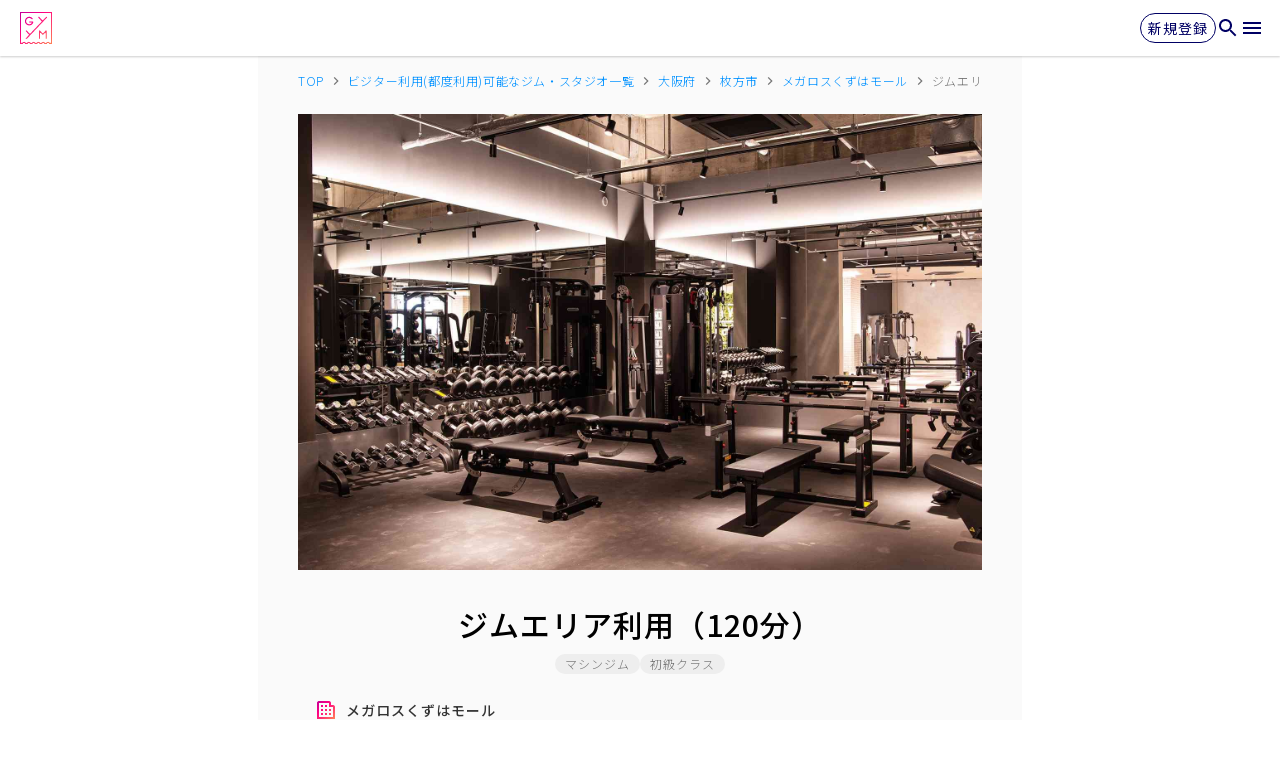

--- FILE ---
content_type: text/html; charset=utf-8
request_url: https://gyym.jp/facilities/osaka/C27210/240/programs/2239
body_size: 53600
content:
<!DOCTYPE html><html lang="ja-JP" dir="ltr"><head><meta charSet="utf-8" data-next-head=""/><meta charSet="utf-8"/><meta name="viewport" content="width=device-width,initial-scale=1.0" data-next-head=""/><title data-next-head="">メガロスくずはモール - ジムエリア利用（120分） / 樟葉駅 | GYYM (都度利用サービス)</title><meta property="og:title" content="メガロスくずはモール - ジムエリア利用（120分） / 樟葉駅 | GYYM (都度利用サービス)" data-next-head=""/><meta name="description" content="【フィットネス都度利用サービスGYYM】メガロスくずはモール - ジムエリア利用（120分） / 樟葉駅 | 利用料金は利用した分だけ！ジム初心者やしっかり体験したい方も安心の入会金無料・ビジターOKの都度利用型のジムネットワークサービス" data-next-head=""/><meta property="og:description" content="【フィットネス都度利用サービスGYYM】メガロスくずはモール - ジムエリア利用（120分） / 樟葉駅 | 利用料金は利用した分だけ！ジム初心者やしっかり体験したい方も安心の入会金無料・ビジターOKの都度利用型のジムネットワークサービス" data-next-head=""/><meta name="keywords" content="メガロスくずはモール,,樟葉駅,gyym,GYYM,ジム,フィットネス,スタジオ,ジム 都度利用,ジム 体験,ジム 入会金無料,ジム 初心者" data-next-head=""/><meta property="og:site_name" content="GYYM" data-next-head=""/><meta property="fb:app_id" content="119028739546685" data-next-head=""/><meta name="twitter:card" content="summary_large_image" data-next-head=""/><meta property="og:type" content="website" data-next-head=""/><meta property="og:url" content="https://gyym.jp" data-next-head=""/><meta http-equiv="X-UA-Compatible" content="IE=edge"/><meta name="format-detection" content="telephone=no"/><link rel="icon" href="/favicon.ico"/><link rel="apple-touch-icon" sizes="57x57" href="/assets/icons/apple-touch-icon-57x57.png"/><link rel="apple-touch-icon" sizes="60x60" href="/assets/icons/apple-touch-icon-60x60.png"/><link rel="apple-touch-icon" sizes="72x72" href="/assets/icons/apple-touch-icon-72x72.png"/><link rel="apple-touch-icon" sizes="76x76" href="/assets/icons/apple-touch-icon-76x76.png"/><link rel="apple-touch-icon" sizes="114x114" href="/assets/icons/apple-touch-icon-114x114.png"/><link rel="apple-touch-icon" sizes="120x120" href="/assets/icons/apple-touch-icon-120x120.png"/><link rel="apple-touch-icon" sizes="144x144" href="/assets/icons/apple-touch-icon-144x144.png"/><link rel="apple-touch-icon" sizes="152x152" href="/assets/icons/apple-touch-icon-152x152.png"/><link rel="apple-touch-icon" sizes="180x180" href="/assets/icons/apple-touch-icon-180x180.png"/><link rel="manifest" href="/manifest.json"/><meta name="application-name" content="GYYM"/><meta name="theme-color" content="#ff0082"/><link rel="preload" href="/_next/static/media/ad9c66e761fed85a-s.p.2adee7ab.woff2" as="font" type="font/woff2" crossorigin="anonymous" data-next-font="size-adjust"/><link rel="preload" href="/_next/static/chunks/42b669e430fcd89f.css" as="style"/><link rel="preload" href="/_next/static/chunks/603dba764d3acc1f.css" as="style"/><meta name="sentry-trace" content="5269f99471a88178a0c205068a4aceb6-0784d3a59fb9681f-0"/><meta name="baggage" content="sentry-environment=prod,sentry-release=02d6b97ed9f2ad832dbb0479eb310020f575aecc,sentry-public_key=70086df98b5f4b84b4cecd9807924f22,sentry-trace_id=5269f99471a88178a0c205068a4aceb6,sentry-org_id=298816,sentry-sampled=false,sentry-sample_rand=0.36087017828164547,sentry-sample_rate=0.2"/><link rel="preload" as="image" imageSrcSet="/_next/image?url=https%3A%2F%2Fassets.gyym.jp%2Ffacilities%2F240%2FF6uRlZDUA6tg6GdsfWe4Kb2OvumVoORUp6fUPDzp.jpg&amp;w=32&amp;q=75 32w, /_next/image?url=https%3A%2F%2Fassets.gyym.jp%2Ffacilities%2F240%2FF6uRlZDUA6tg6GdsfWe4Kb2OvumVoORUp6fUPDzp.jpg&amp;w=48&amp;q=75 48w, /_next/image?url=https%3A%2F%2Fassets.gyym.jp%2Ffacilities%2F240%2FF6uRlZDUA6tg6GdsfWe4Kb2OvumVoORUp6fUPDzp.jpg&amp;w=64&amp;q=75 64w, /_next/image?url=https%3A%2F%2Fassets.gyym.jp%2Ffacilities%2F240%2FF6uRlZDUA6tg6GdsfWe4Kb2OvumVoORUp6fUPDzp.jpg&amp;w=96&amp;q=75 96w, /_next/image?url=https%3A%2F%2Fassets.gyym.jp%2Ffacilities%2F240%2FF6uRlZDUA6tg6GdsfWe4Kb2OvumVoORUp6fUPDzp.jpg&amp;w=128&amp;q=75 128w, /_next/image?url=https%3A%2F%2Fassets.gyym.jp%2Ffacilities%2F240%2FF6uRlZDUA6tg6GdsfWe4Kb2OvumVoORUp6fUPDzp.jpg&amp;w=256&amp;q=75 256w, /_next/image?url=https%3A%2F%2Fassets.gyym.jp%2Ffacilities%2F240%2FF6uRlZDUA6tg6GdsfWe4Kb2OvumVoORUp6fUPDzp.jpg&amp;w=384&amp;q=75 384w, /_next/image?url=https%3A%2F%2Fassets.gyym.jp%2Ffacilities%2F240%2FF6uRlZDUA6tg6GdsfWe4Kb2OvumVoORUp6fUPDzp.jpg&amp;w=640&amp;q=75 640w, /_next/image?url=https%3A%2F%2Fassets.gyym.jp%2Ffacilities%2F240%2FF6uRlZDUA6tg6GdsfWe4Kb2OvumVoORUp6fUPDzp.jpg&amp;w=750&amp;q=75 750w, /_next/image?url=https%3A%2F%2Fassets.gyym.jp%2Ffacilities%2F240%2FF6uRlZDUA6tg6GdsfWe4Kb2OvumVoORUp6fUPDzp.jpg&amp;w=828&amp;q=75 828w, /_next/image?url=https%3A%2F%2Fassets.gyym.jp%2Ffacilities%2F240%2FF6uRlZDUA6tg6GdsfWe4Kb2OvumVoORUp6fUPDzp.jpg&amp;w=1080&amp;q=75 1080w, /_next/image?url=https%3A%2F%2Fassets.gyym.jp%2Ffacilities%2F240%2FF6uRlZDUA6tg6GdsfWe4Kb2OvumVoORUp6fUPDzp.jpg&amp;w=1200&amp;q=75 1200w, /_next/image?url=https%3A%2F%2Fassets.gyym.jp%2Ffacilities%2F240%2FF6uRlZDUA6tg6GdsfWe4Kb2OvumVoORUp6fUPDzp.jpg&amp;w=1920&amp;q=75 1920w, /_next/image?url=https%3A%2F%2Fassets.gyym.jp%2Ffacilities%2F240%2FF6uRlZDUA6tg6GdsfWe4Kb2OvumVoORUp6fUPDzp.jpg&amp;w=2048&amp;q=75 2048w, /_next/image?url=https%3A%2F%2Fassets.gyym.jp%2Ffacilities%2F240%2FF6uRlZDUA6tg6GdsfWe4Kb2OvumVoORUp6fUPDzp.jpg&amp;w=3840&amp;q=75 3840w" imageSizes="100%" data-next-head=""/><link rel="stylesheet" href="/_next/static/chunks/42b669e430fcd89f.css" data-n-g=""/><link rel="stylesheet" href="/_next/static/chunks/603dba764d3acc1f.css" data-n-g=""/><noscript data-n-css=""></noscript><script defer="" noModule="" src="/_next/static/chunks/a6dad97d9634a72d.js"></script><script src="/_next/static/chunks/5e7a6be40d7e5def.js" defer=""></script><script src="/_next/static/chunks/882983dcc28cf1b6.js" defer=""></script><script src="/_next/static/chunks/452280e9a627a0f2.js" defer=""></script><script src="/_next/static/chunks/50c81d0b295c6f9b.js" defer=""></script><script src="/_next/static/chunks/9b0f1da222de0613.js" defer=""></script><script src="/_next/static/chunks/b48696e67d0e6e2f.js" defer=""></script><script src="/_next/static/chunks/turbopack-d04f1f4a6879c63d.js" defer=""></script><script src="/_next/static/chunks/ff567196ff636be9.js" defer=""></script><script src="/_next/static/chunks/0970ed57685bbe84.js" defer=""></script><script src="/_next/static/chunks/43bfc11b7fcfe717.js" defer=""></script><script src="/_next/static/chunks/b51ddce874c53b2a.js" defer=""></script><script src="/_next/static/chunks/b62e5129744144c4.js" defer=""></script><script src="/_next/static/chunks/80fcaf006deb8f97.js" defer=""></script><script src="/_next/static/chunks/turbopack-fb3c86b6cc6a56b8.js" defer=""></script><script src="/_next/static/2zNpZO1R9PfEKZs34byKi/_ssgManifest.js" defer=""></script><script src="/_next/static/2zNpZO1R9PfEKZs34byKi/_buildManifest.js" defer=""></script><style data-styled="" data-styled-version="5.3.5">html,body,div,span,applet,object,iframe,h1,h2,h3,h4,h5,h6,p,blockquote,pre,a,abbr,acronym,address,big,cite,code,del,dfn,em,img,ins,kbd,q,s,samp,small,strike,strong,sub,sup,tt,var,b,u,i,center,dl,dt,dd,menu,ol,ul,li,fieldset,form,label,legend,table,caption,tbody,tfoot,thead,tr,th,td,article,aside,canvas,details,embed,figure,figcaption,footer,header,hgroup,main,menu,nav,output,ruby,section,summary,time,mark,audio,video{margin:0;padding:0;border:0;font-size:100%;font:inherit;vertical-align:baseline;}/*!sc*/
article,aside,details,figcaption,figure,footer,header,hgroup,main,menu,nav,section{display:block;}/*!sc*/
*[hidden]{display:none;}/*!sc*/
body{line-height:1;}/*!sc*/
menu,ol,ul{list-style:none;}/*!sc*/
blockquote,q{quotes:none;}/*!sc*/
blockquote:before,blockquote:after,q:before,q:after{content:'';content:none;}/*!sc*/
table{border-collapse:collapse;border-spacing:0;}/*!sc*/
body,html{font-weight:300;font-size:16px;line-height:26px;-webkit-letter-spacing:1px;-moz-letter-spacing:1px;-ms-letter-spacing:1px;letter-spacing:1px;line-height:1;-webkit-letter-spacing:.6px;-moz-letter-spacing:.6px;-ms-letter-spacing:.6px;letter-spacing:.6px;font-family:var(--font-noto-sans-jp,'Noto Sans JP'),Helvetica Neue,Helvetica,Hiragino Sans,Hiragino Kaku Gothic ProN,Arial,Yu Gothic,Meiryo,sans-serif;}/*!sc*/
*,::before,::after{font-weight:300;font-size:16px;line-height:26px;-webkit-letter-spacing:1px;-moz-letter-spacing:1px;-ms-letter-spacing:1px;letter-spacing:1px;font-family:var(--font-noto-sans-jp,'Noto Sans JP'),Helvetica Neue,Helvetica,Hiragino Sans,Hiragino Kaku Gothic ProN,Arial,Yu Gothic,Meiryo,sans-serif;line-height:1;-webkit-letter-spacing:.6px;-moz-letter-spacing:.6px;-ms-letter-spacing:.6px;letter-spacing:.6px;box-sizing:border-box;border-style:solid;border-width:0;}/*!sc*/
data-styled.g1[id="sc-global-jJglGj1"]{content:"sc-global-jJglGj1,"}/*!sc*/
.auto-link{font-weight:300;font-size:16px;line-height:26px;-webkit-letter-spacing:1px;-moz-letter-spacing:1px;-ms-letter-spacing:1px;letter-spacing:1px;color:#767676;-webkit-transition:opacity 0.15s ease;transition:opacity 0.15s ease;-webkit-text-decoration:underline;text-decoration:underline;text-underline-position:under;}/*!sc*/
.auto-link:hover{opacity:0.5;}/*!sc*/
data-styled.g2[id="sc-global-KmNgl1"]{content:"sc-global-KmNgl1,"}/*!sc*/
.kWqmov{display:-webkit-inline-box;display:-webkit-inline-flex;display:-ms-inline-flexbox;display:inline-flex;padding:1px 10px 2px;-webkit-box-pack:center;-webkit-justify-content:center;-ms-flex-pack:center;justify-content:center;-webkit-align-items:center;-webkit-box-align:center;-ms-flex-align:center;align-items:center;white-space:nowrap;overflow:hidden;text-overflow:ellipsis;-webkit-flex-shrink:0;-ms-flex-negative:0;flex-shrink:0;color:#767676;background:#EEE;border-radius:9999px;font-weight:300;font-size:12px;line-height:18px;-webkit-letter-spacing:1px;-moz-letter-spacing:1px;-ms-letter-spacing:1px;letter-spacing:1px;padding:1px 10px;}/*!sc*/
data-styled.g4[id="styles__Container-sc-5c45e45a-0"]{content:"kWqmov,"}/*!sc*/
.hCcCPf{color:#767676;height:16px;width:16px;margin:0 4px;}/*!sc*/
data-styled.g6[id="styles__StyledArrow-sc-6abbf98-0"]{content:"hCcCPf,"}/*!sc*/
.cMooCj{font-weight:300;font-size:12px;line-height:18px;-webkit-letter-spacing:1px;-moz-letter-spacing:1px;-ms-letter-spacing:1px;letter-spacing:1px;display:-webkit-box;display:-webkit-flex;display:-ms-flexbox;display:flex;-webkit-align-items:center;-webkit-box-align:center;-ms-flex-align:center;align-items:center;}/*!sc*/
data-styled.g7[id="styles__Container-sc-6abbf98-1"]{content:"cMooCj,"}/*!sc*/
.nywuE{-webkit-text-decoration:none;text-decoration:none;-webkit-transition:color 0.2s ease;transition:color 0.2s ease;color:#0091FF;}/*!sc*/
.nywuE:hover{color:#7FC8F4;}/*!sc*/
.jXZtgS{-webkit-text-decoration:none;text-decoration:none;-webkit-transition:color 0.2s ease;transition:color 0.2s ease;color:#767676;pointer-events:none;}/*!sc*/
data-styled.g8[id="styles__InnerLink-sc-6abbf98-2"]{content:"nywuE,jXZtgS,"}/*!sc*/
.bzriXN{display:-webkit-box;display:-webkit-flex;display:-ms-flexbox;display:flex;overflow-x:auto;padding-bottom:8px;-webkit-scrollbar-width:none;-moz-scrollbar-width:none;-ms-scrollbar-width:none;scrollbar-width:none;-ms-overflow-style:none;}/*!sc*/
.bzriXN::-webkit-scrollbar{height:4px;width:4px;}/*!sc*/
.bzriXN::-webkit-scrollbar-track{background:#EEE;}/*!sc*/
.bzriXN::-webkit-scrollbar-thumb{border-radius:9999px;background-color:#CCC;}/*!sc*/
data-styled.g9[id="styles__ScrollContainer-sc-e73d175f-0"]{content:"bzriXN,"}/*!sc*/
.dAMqgE{display:-webkit-box;display:-webkit-flex;display:-ms-flexbox;display:flex;-webkit-align-items:center;-webkit-box-align:center;-ms-flex-align:center;align-items:center;-webkit-flex-shrink:0;-ms-flex-negative:0;flex-shrink:0;}/*!sc*/
data-styled.g10[id="styles__Container-sc-e73d175f-1"]{content:"dAMqgE,"}/*!sc*/
.hytJi{display:-webkit-box;display:-webkit-flex;display:-ms-flexbox;display:flex;-webkit-align-items:center;-webkit-box-align:center;-ms-flex-align:center;align-items:center;-webkit-box-pack:center;-webkit-justify-content:center;-ms-flex-pack:center;justify-content:center;width:100%;}/*!sc*/
data-styled.g11[id="styles__Container-sc-88d79cdc-0"]{content:"hytJi,"}/*!sc*/
.jrRmqu{font-weight:500;-webkit-letter-spacing:1px;-moz-letter-spacing:1px;-ms-letter-spacing:1px;letter-spacing:1px;font-size:24px;line-height:36px;}/*!sc*/
@media (min-width:1024px){.jrRmqu{font-size:30px;line-height:44px;}}/*!sc*/
.lkaEcw{margin-left:8px;font-weight:500;font-size:14px;line-height:22px;-webkit-letter-spacing:1px;-moz-letter-spacing:1px;-ms-letter-spacing:1px;letter-spacing:1px;color:#333;}/*!sc*/
.fRNYMg{margin-left:8px;font-weight:300;font-size:16px;line-height:26px;-webkit-letter-spacing:1px;-moz-letter-spacing:1px;-ms-letter-spacing:1px;letter-spacing:1px;color:#333;}/*!sc*/
.bQwhm{margin-left:8px;font-weight:500;font-size:16px;line-height:26px;-webkit-letter-spacing:1px;-moz-letter-spacing:1px;-ms-letter-spacing:1px;letter-spacing:1px;color:#333;}/*!sc*/
.iHYbEg{margin-top:8px;font-weight:300;font-size:16px;line-height:26px;-webkit-letter-spacing:1px;-moz-letter-spacing:1px;-ms-letter-spacing:1px;letter-spacing:1px;color:#333;}/*!sc*/
.epUTLU{margin-top:60px;font-weight:500;font-size:22px;line-height:32px;-webkit-letter-spacing:1px;-moz-letter-spacing:1px;-ms-letter-spacing:1px;letter-spacing:1px;}/*!sc*/
@media (min-width:1024px){.epUTLU{font-size:26px;line-height:40px;}}/*!sc*/
.coNIOI{font-weight:300;font-size:12px;line-height:18px;-webkit-letter-spacing:1px;-moz-letter-spacing:1px;-ms-letter-spacing:1px;letter-spacing:1px;}/*!sc*/
.itkqxB{font-weight:300;font-size:16px;line-height:26px;-webkit-letter-spacing:1px;-moz-letter-spacing:1px;-ms-letter-spacing:1px;letter-spacing:1px;color:#333;}/*!sc*/
.dcYTdC{font-weight:500;font-size:18px;line-height:30px;-webkit-letter-spacing:1px;-moz-letter-spacing:1px;-ms-letter-spacing:1px;letter-spacing:1px;color:#333;}/*!sc*/
.ipbQjk{margin-left:4px;font-weight:300;font-size:14px;line-height:24px;-webkit-letter-spacing:1px;-moz-letter-spacing:1px;-ms-letter-spacing:1px;letter-spacing:1px;}/*!sc*/
.grsDoT{font-weight:300;font-size:14px;line-height:24px;-webkit-letter-spacing:1px;-moz-letter-spacing:1px;-ms-letter-spacing:1px;letter-spacing:1px;color:#767676;}/*!sc*/
.emLwyR{font-weight:300;font-size:16px;line-height:26px;-webkit-letter-spacing:1px;-moz-letter-spacing:1px;-ms-letter-spacing:1px;letter-spacing:1px;}/*!sc*/
.drKjFt{margin-top:-24px;font-weight:300;font-size:14px;line-height:24px;-webkit-letter-spacing:1px;-moz-letter-spacing:1px;-ms-letter-spacing:1px;letter-spacing:1px;color:#767676;}/*!sc*/
.iCcaPz{font-weight:500;font-size:16px;line-height:26px;-webkit-letter-spacing:1px;-moz-letter-spacing:1px;-ms-letter-spacing:1px;letter-spacing:1px;}/*!sc*/
.idoRpV{font-weight:300;font-size:14px;line-height:24px;-webkit-letter-spacing:1px;-moz-letter-spacing:1px;-ms-letter-spacing:1px;letter-spacing:1px;}/*!sc*/
.jMAORP{font-weight:300;font-size:14px;line-height:24px;-webkit-letter-spacing:1px;-moz-letter-spacing:1px;-ms-letter-spacing:1px;letter-spacing:1px;word-break:break-all;}/*!sc*/
.ckFrsd{font-weight:300;font-size:12px;line-height:18px;-webkit-letter-spacing:1px;-moz-letter-spacing:1px;-ms-letter-spacing:1px;letter-spacing:1px;color:#FFF;}/*!sc*/
data-styled.g28[id="styles__Container-sc-c07d2345-0"]{content:"jrRmqu,lkaEcw,fRNYMg,bQwhm,iHYbEg,epUTLU,coNIOI,itkqxB,dcYTdC,ipbQjk,grsDoT,emLwyR,drKjFt,iCcaPz,idoRpV,jMAORP,ckFrsd,"}/*!sc*/
.ikIJhU{touch-action:none;pointer-events:none;position:relative;-webkit-align-items:center;-webkit-box-align:center;-ms-flex-align:center;align-items:center;overflow:hidden;width:100%;height:100%;}/*!sc*/
data-styled.g70[id="styles__Container-sc-cc75ae63-0"]{content:"ikIJhU,"}/*!sc*/
.kQzwcc{width:calc(100% * 1);height:100%;display:-webkit-box;display:-webkit-flex;display:-ms-flexbox;display:flex;-webkit-align-items:center;-webkit-box-align:center;-ms-flex-align:center;align-items:center;}/*!sc*/
data-styled.g71[id="styles__CarouselContainer-sc-cc75ae63-1"]{content:"kQzwcc,"}/*!sc*/
.eefRnL{position:relative;width:calc(100% / 1);-webkit-transition:-webkit-transform 0.2s ease;-webkit-transition:transform 0.2s ease;transition:transform 0.2s ease;-webkit-transform:translateX(0%);-ms-transform:translateX(0%);transform:translateX(0%);pointer-events:all;height:70vh;max-height:276px;}/*!sc*/
@media (min-width:600px){.eefRnL{max-height:366px;}}/*!sc*/
@media (min-width:1024px){.eefRnL{max-height:456px;}}/*!sc*/
.eefRnL > *{width:100%;height:100%;object-fit:cover;object-position:center;-webkit-user-select:none;-moz-user-select:none;-ms-user-select:none;user-select:none;-webkit-user-drag:none;}/*!sc*/
data-styled.g72[id="styles__Item-sc-cc75ae63-2"]{content:"eefRnL,"}/*!sc*/
.hPgXTS{margin-left:auto;-webkit-align-items:center;-webkit-box-align:center;-ms-flex-align:center;align-items:center;gap:24px;display:-webkit-box;display:-webkit-flex;display:-ms-flexbox;display:flex;}/*!sc*/
.dGXPsS{margin-top:24px;-webkit-box-pack:center;-webkit-justify-content:center;-ms-flex-pack:center;justify-content:center;display:-webkit-box;display:-webkit-flex;display:-ms-flexbox;display:flex;}/*!sc*/
.cKpOcc{margin-top:8px;-webkit-align-items:center;-webkit-box-align:center;-ms-flex-align:center;align-items:center;-webkit-box-pack:center;-webkit-justify-content:center;-ms-flex-pack:center;justify-content:center;-webkit-flex-wrap:wrap;-ms-flex-wrap:wrap;flex-wrap:wrap;gap:8px;display:-webkit-box;display:-webkit-flex;display:-ms-flexbox;display:flex;}/*!sc*/
.gVYuOm{margin-top:24px;-webkit-flex-direction:column;-ms-flex-direction:column;flex-direction:column;display:-webkit-box;display:-webkit-flex;display:-ms-flexbox;display:flex;}/*!sc*/
.bxoMnV{display:-webkit-box;display:-webkit-flex;display:-ms-flexbox;display:flex;}/*!sc*/
.gYVdsN{-webkit-align-items:center;-webkit-box-align:center;-ms-flex-align:center;align-items:center;display:-webkit-box;display:-webkit-flex;display:-ms-flexbox;display:flex;}/*!sc*/
.keJGjU{margin-top:4px;-webkit-flex-wrap:wrap;-ms-flex-wrap:wrap;flex-wrap:wrap;-webkit-column-gap:16px;column-gap:16px;row-gap:4px;display:-webkit-box;display:-webkit-flex;display:-ms-flexbox;display:flex;}/*!sc*/
.MIogC{margin-top:16px;padding-top:16px;-webkit-flex-direction:column;-ms-flex-direction:column;flex-direction:column;display:-webkit-box;display:-webkit-flex;display:-ms-flexbox;display:flex;}/*!sc*/
.fBTRIu{margin-top:60px;-webkit-flex-direction:column;-ms-flex-direction:column;flex-direction:column;display:-webkit-box;display:-webkit-flex;display:-ms-flexbox;display:flex;}/*!sc*/
.cOjArr{margin-top:24px;-webkit-flex-wrap:wrap;-ms-flex-wrap:wrap;flex-wrap:wrap;gap:8px;display:-webkit-box;display:-webkit-flex;display:-ms-flexbox;display:flex;}/*!sc*/
@media screen and (min-width:600px){.cOjArr{gap:12px;}}/*!sc*/
.ewkAmG{-webkit-flex-direction:column;-ms-flex-direction:column;flex-direction:column;-webkit-align-items:center;-webkit-box-align:center;-ms-flex-align:center;align-items:center;gap:4px;width:65px;display:-webkit-box;display:-webkit-flex;display:-ms-flexbox;display:flex;}/*!sc*/
.jggmaO{margin-top:64px;-webkit-flex-direction:column;-ms-flex-direction:column;flex-direction:column;display:-webkit-box;display:-webkit-flex;display:-ms-flexbox;display:flex;}/*!sc*/
.eUTAjT{padding-bottom:12px;gap:4px;display:-webkit-box;display:-webkit-flex;display:-ms-flexbox;display:flex;}/*!sc*/
.dCAEHz{-webkit-box-pack:end;-webkit-justify-content:flex-end;-ms-flex-pack:end;justify-content:flex-end;display:-webkit-box;display:-webkit-flex;display:-ms-flexbox;display:flex;}/*!sc*/
.eaMdiL{margin-top:24px;-webkit-flex-direction:column;-ms-flex-direction:column;flex-direction:column;gap:24px;display:-webkit-box;display:-webkit-flex;display:-ms-flexbox;display:flex;}/*!sc*/
.fOwzQF{-webkit-box-pack:justify;-webkit-justify-content:space-between;-ms-flex-pack:justify;justify-content:space-between;-webkit-align-items:center;-webkit-box-align:center;-ms-flex-align:center;align-items:center;display:-webkit-box;display:-webkit-flex;display:-ms-flexbox;display:flex;}/*!sc*/
.eaByjs{margin-left:8px;-webkit-align-items:center;-webkit-box-align:center;-ms-flex-align:center;align-items:center;display:-webkit-box;display:-webkit-flex;display:-ms-flexbox;display:flex;}/*!sc*/
.jCIEOs{margin-top:8px;-webkit-flex-direction:column;-ms-flex-direction:column;flex-direction:column;display:-webkit-box;display:-webkit-flex;display:-ms-flexbox;display:flex;}/*!sc*/
.jfUwhV{margin-top:16px;-webkit-box-pack:end;-webkit-justify-content:flex-end;-ms-flex-pack:end;justify-content:flex-end;display:-webkit-box;display:-webkit-flex;display:-ms-flexbox;display:flex;}/*!sc*/
.ecqCnW{margin-top:24px;-webkit-flex-direction:column;-ms-flex-direction:column;flex-direction:column;gap:16px;display:-webkit-box;display:-webkit-flex;display:-ms-flexbox;display:flex;}/*!sc*/
.jdfgxW{-webkit-flex-direction:column;-ms-flex-direction:column;flex-direction:column;gap:8px;display:-webkit-box;display:-webkit-flex;display:-ms-flexbox;display:flex;}/*!sc*/
.lczqZn{padding-left:16px;padding-right:16px;-webkit-flex-direction:column;-ms-flex-direction:column;flex-direction:column;width:100%;display:-webkit-box;display:-webkit-flex;display:-ms-flexbox;display:flex;}/*!sc*/
@media screen and (min-width:600px){.lczqZn{padding-left:32px;padding-right:32px;}}/*!sc*/
.buRiHR{padding-top:20px;padding-bottom:20px;-webkit-flex-direction:column;-ms-flex-direction:column;flex-direction:column;display:-webkit-box;display:-webkit-flex;display:-ms-flexbox;display:flex;}/*!sc*/
.iHKCkQ{-webkit-align-items:center;-webkit-box-align:center;-ms-flex-align:center;align-items:center;-webkit-box-pack:justify;-webkit-justify-content:space-between;-ms-flex-pack:justify;justify-content:space-between;-webkit-flex-direction:row;-ms-flex-direction:row;flex-direction:row;display:-webkit-box;display:-webkit-flex;display:-ms-flexbox;display:flex;}/*!sc*/
@media screen and (min-width:600px){.iHKCkQ{-webkit-flex-direction:column;-ms-flex-direction:column;flex-direction:column;}}/*!sc*/
@media screen and (min-width:1024px){.iHKCkQ{-webkit-flex-direction:column;-ms-flex-direction:column;flex-direction:column;}}/*!sc*/
.iGcfmb{margin-top:0;-webkit-align-items:center;-webkit-box-align:center;-ms-flex-align:center;align-items:center;display:-webkit-box;display:-webkit-flex;display:-ms-flexbox;display:flex;}/*!sc*/
@media screen and (min-width:600px){.iGcfmb{margin-top:16px;}}/*!sc*/
.jljhnl{margin-left:0;margin-top:12px;display:-webkit-box;display:-webkit-flex;display:-ms-flexbox;display:flex;}/*!sc*/
@media screen and (min-width:600px){.jljhnl{margin-left:4px;margin-top:20px;}}/*!sc*/
.gwcIHR{-webkit-align-items:center;-webkit-box-align:center;-ms-flex-align:center;align-items:center;-webkit-box-pack:center;-webkit-justify-content:center;-ms-flex-pack:center;justify-content:center;display:-webkit-box;display:-webkit-flex;display:-ms-flexbox;display:flex;}/*!sc*/
data-styled.g89[id="styles__BaseFlex-sc-55e10883-0"]{content:"hPgXTS,dGXPsS,cKpOcc,gVYuOm,bxoMnV,gYVdsN,keJGjU,MIogC,fBTRIu,cOjArr,ewkAmG,jggmaO,eUTAjT,dCAEHz,eaMdiL,fOwzQF,eaByjs,jCIEOs,jfUwhV,ecqCnW,jdfgxW,lczqZn,buRiHR,iHKCkQ,iGcfmb,jljhnl,gwcIHR,"}/*!sc*/
.fMQjqQ{position:relative;}/*!sc*/
data-styled.g111[id="styles__Container-sc-a64ae9c3-0"]{content:"fMQjqQ,"}/*!sc*/
.jqrYKj{overflow:hidden;-webkit-transition:height 0.2s ease-in-out;transition:height 0.2s ease-in-out;font-weight:300;font-size:16px;line-height:26px;-webkit-letter-spacing:1px;-moz-letter-spacing:1px;-ms-letter-spacing:1px;letter-spacing:1px;display:-webkit-box;-webkit-line-clamp:4;-webkit-box-orient:vertical;}/*!sc*/
.dHPFTk{overflow:hidden;-webkit-transition:height 0.2s ease-in-out;transition:height 0.2s ease-in-out;font-weight:300;font-size:16px;line-height:26px;-webkit-letter-spacing:1px;-moz-letter-spacing:1px;-ms-letter-spacing:1px;letter-spacing:1px;display:-webkit-box;-webkit-line-clamp:3;-webkit-box-orient:vertical;}/*!sc*/
data-styled.g112[id="styles__TextContainer-sc-a64ae9c3-1"]{content:"jqrYKj,dHPFTk,"}/*!sc*/
.hFppIY{display:-webkit-box;display:-webkit-flex;display:-ms-flexbox;display:flex;-webkit-box-pack:end;-webkit-justify-content:flex-end;-ms-flex-pack:end;justify-content:flex-end;visibility:hidden;width:100%;margin-top:8px;position:absolute;bottom:calc(-8px + -26px);}/*!sc*/
.jaXmXM{display:-webkit-box;display:-webkit-flex;display:-ms-flexbox;display:flex;-webkit-box-pack:end;-webkit-justify-content:flex-end;-ms-flex-pack:end;justify-content:flex-end;visibility:hidden;width:100%;margin-top:8px;}/*!sc*/
data-styled.g113[id="styles__MoreButtonContainer-sc-a64ae9c3-2"]{content:"hFppIY,jaXmXM,"}/*!sc*/
.hRISrf{font-weight:300;font-size:16px;line-height:26px;-webkit-letter-spacing:1px;-moz-letter-spacing:1px;-ms-letter-spacing:1px;letter-spacing:1px;color:#767676;background:none;border:none;padding:0;cursor:pointer;-webkit-text-decoration:underline;text-decoration:underline;text-underline-position:under;-webkit-transition:opacity 0.15s ease;transition:opacity 0.15s ease;}/*!sc*/
.hRISrf:hover{opacity:0.5;}/*!sc*/
data-styled.g114[id="styles__MoreButton-sc-a64ae9c3-3"]{content:"hRISrf,"}/*!sc*/
.eMOVvm{border-bottom:1px solid #CCC;width:100%;}/*!sc*/
.eMOVvm .date{z-index:-1;-webkit-user-select:none;-moz-user-select:none;-ms-user-select:none;user-select:none;}/*!sc*/
data-styled.g116[id="styles__Container-sc-7e8fe05e-0"]{content:"eMOVvm,"}/*!sc*/
.iWqREN{display:-webkit-box;display:-webkit-flex;display:-ms-flexbox;display:flex;-webkit-flex-direction:column;-ms-flex-direction:column;flex-direction:column;border-top:1px solid #CCC;padding:16px 0;}/*!sc*/
data-styled.g117[id="styles__Item-sc-7e8fe05e-1"]{content:"iWqREN,"}/*!sc*/
.kyiYcJ{color:#767676;}/*!sc*/
.kyiYcJ svg{height:16px;width:16px;min-width:16px;}/*!sc*/
data-styled.g118[id="styles__IconContainer-sc-7e8fe05e-2"]{content:"kyiYcJ,"}/*!sc*/
.hIqrQn{visibility:hidden;}/*!sc*/
data-styled.g158[id="styles__Container-sc-2b71bed3-0"]{content:"hIqrQn,"}/*!sc*/
.cXDsdF{background-color:rgba(0,0,0,0.5);position:fixed;width:100vw;height:100vh;top:0;right:0;bottom:0;left:0;-webkit-transition:opacity 0.2s ease;transition:opacity 0.2s ease;opacity:0;z-index:40;}/*!sc*/
data-styled.g159[id="styles__Backdrop-sc-2b71bed3-1"]{content:"cXDsdF,"}/*!sc*/
.kBorde{position:fixed;right:0;top:0;width:calc(100% - 40px);height:100vh;overflow-y:auto;z-index:50;display:-webkit-box;display:-webkit-flex;display:-ms-flexbox;display:flex;-webkit-flex-direction:column;-ms-flex-direction:column;flex-direction:column;color:#FFF;-webkit-transition:-webkit-transform 0.2s ease;-webkit-transition:transform 0.2s ease;transition:transform 0.2s ease;-webkit-transform:translate(100%,0);-ms-transform:translate(100%,0);transform:translate(100%,0);background:rgba(0,0,0,0.35);-webkit-backdrop-filter:blur(20px);backdrop-filter:blur(20px);}/*!sc*/
@media (min-width:1024px){.kBorde{width:392px;}}/*!sc*/
data-styled.g160[id="styles__Container-sc-2b71bed3-2"]{content:"kBorde,"}/*!sc*/
.cZEwhM{display:-webkit-box;display:-webkit-flex;display:-ms-flexbox;display:flex;-webkit-box-pack:end;-webkit-justify-content:flex-end;-ms-flex-pack:end;justify-content:flex-end;-webkit-align-items:center;-webkit-box-align:center;-ms-flex-align:center;align-items:center;}/*!sc*/
data-styled.g162[id="styles__ButtonContainer-sc-2b71bed3-4"]{content:"cZEwhM,"}/*!sc*/
.iBeAWi{display:-webkit-box;display:-webkit-flex;display:-ms-flexbox;display:flex;-webkit-box-pack:center;-webkit-justify-content:center;-ms-flex-pack:center;justify-content:center;-webkit-align-items:center;-webkit-box-align:center;-ms-flex-align:center;align-items:center;height:56px;width:56px;background:none;cursor:pointer;color:#FFF;}/*!sc*/
data-styled.g163[id="styles__CloseButton-sc-2b71bed3-5"]{content:"iBeAWi,"}/*!sc*/
.ewYHCD{padding:0px 16px 160px;}/*!sc*/
@media (min-width:1024px){.ewYHCD{padding:0px 28px 160px;}}/*!sc*/
data-styled.g164[id="styles__Content-sc-2b71bed3-6"]{content:"ewYHCD,"}/*!sc*/
.fzSqnJ{font-weight:300;font-size:14px;line-height:24px;-webkit-letter-spacing:1px;-moz-letter-spacing:1px;-ms-letter-spacing:1px;letter-spacing:1px;width:100%;display:-webkit-box;display:-webkit-flex;display:-ms-flexbox;display:flex;-webkit-flex-wrap:wrap;-ms-flex-wrap:wrap;flex-wrap:wrap;-webkit-align-items:center;-webkit-box-align:center;-ms-flex-align:center;align-items:center;margin-top:16px;}/*!sc*/
.gMfmrf{font-weight:300;font-size:14px;line-height:24px;-webkit-letter-spacing:1px;-moz-letter-spacing:1px;-ms-letter-spacing:1px;letter-spacing:1px;width:100%;display:-webkit-box;display:-webkit-flex;display:-ms-flexbox;display:flex;-webkit-flex-wrap:wrap;-ms-flex-wrap:wrap;flex-wrap:wrap;-webkit-align-items:center;-webkit-box-align:center;-ms-flex-align:center;align-items:center;margin-top:16px;border-top:1px solid rgba(255,255,255,0.5);padding-top:16px;}/*!sc*/
.fzSrcS{font-weight:300;font-size:14px;line-height:24px;-webkit-letter-spacing:1px;-moz-letter-spacing:1px;-ms-letter-spacing:1px;letter-spacing:1px;width:100%;display:-webkit-box;display:-webkit-flex;display:-ms-flexbox;display:flex;-webkit-flex-wrap:wrap;-ms-flex-wrap:wrap;flex-wrap:wrap;-webkit-align-items:center;-webkit-box-align:center;-ms-flex-align:center;align-items:center;margin-top:40px;}/*!sc*/
data-styled.g165[id="styles__Section-sc-2b71bed3-7"]{content:"fzSqnJ,gMfmrf,fzSrcS,"}/*!sc*/
.gwGNTZ{color:rgba(255,255,255,0.5);}/*!sc*/
data-styled.g166[id="styles__Heading-sc-2b71bed3-8"]{content:"gwGNTZ,"}/*!sc*/
.buwsST{display:-webkit-box;display:-webkit-flex;display:-ms-flexbox;display:flex;-webkit-flex-wrap:wrap;-ms-flex-wrap:wrap;flex-wrap:wrap;-webkit-align-items:center;-webkit-box-align:center;-ms-flex-align:center;align-items:center;-webkit-box-pack:end;-webkit-justify-content:flex-end;-ms-flex-pack:end;justify-content:flex-end;width:100%;margin-top:0px;}/*!sc*/
.cFRlwQ{display:-webkit-box;display:-webkit-flex;display:-ms-flexbox;display:flex;-webkit-flex-wrap:wrap;-ms-flex-wrap:wrap;flex-wrap:wrap;-webkit-align-items:center;-webkit-box-align:center;-ms-flex-align:center;align-items:center;-webkit-box-pack:start;-webkit-justify-content:flex-start;-ms-flex-pack:start;justify-content:flex-start;width:100%;margin-top:0px;}/*!sc*/
.cFRlwY{display:-webkit-box;display:-webkit-flex;display:-ms-flexbox;display:flex;-webkit-flex-wrap:wrap;-ms-flex-wrap:wrap;flex-wrap:wrap;-webkit-align-items:center;-webkit-box-align:center;-ms-flex-align:center;align-items:center;-webkit-box-pack:start;-webkit-justify-content:flex-start;-ms-flex-pack:start;justify-content:flex-start;width:100%;margin-top:8px;}/*!sc*/
.hgAzhP{display:-webkit-box;display:-webkit-flex;display:-ms-flexbox;display:flex;-webkit-flex-wrap:wrap;-ms-flex-wrap:wrap;flex-wrap:wrap;-webkit-align-items:center;-webkit-box-align:center;-ms-flex-align:center;align-items:center;-webkit-box-pack:start;-webkit-justify-content:flex-start;-ms-flex-pack:start;justify-content:flex-start;width:100%;margin-top:16px;}/*!sc*/
data-styled.g167[id="styles__List-sc-2b71bed3-9"]{content:"buwsST,cFRlwQ,cFRlwY,hgAzhP,"}/*!sc*/
.dsPfGG{margin-left:0px;margin-top:0px;width:auto;}/*!sc*/
.chgdwq{margin-left:8px;margin-top:0px;width:auto;}/*!sc*/
.dEzsLh{margin-left:0px;margin-top:0px;width:100%;}/*!sc*/
.gLLwXP{margin-left:0px;margin-top:24px;width:100%;}/*!sc*/
.gUkaRQ{margin-left:0px;margin-top:24px;width:auto;}/*!sc*/
.fMdXsl{margin-left:12px;margin-top:0px;width:auto;}/*!sc*/
data-styled.g168[id="styles__ListItem-sc-2b71bed3-10"]{content:"dsPfGG,chgdwq,dEzsLh,gLLwXP,gUkaRQ,fMdXsl,"}/*!sc*/
.hQZrBn{color:#FFF;border:1px solid #FFF;border-radius:9999px;display:-webkit-box;display:-webkit-flex;display:-ms-flexbox;display:flex;-webkit-box-pack:center;-webkit-justify-content:center;-ms-flex-pack:center;justify-content:center;-webkit-align-items:center;-webkit-box-align:center;-ms-flex-align:center;align-items:center;height:42px;width:42px;}/*!sc*/
.hQZrBn:hover{opacity:0.75;}/*!sc*/
data-styled.g169[id="styles__CircleIconButton-sc-2b71bed3-11"]{content:"hQZrBn,"}/*!sc*/
.kpLmzJ{margin-top:auto;}/*!sc*/
data-styled.g176[id="styles__Container-sc-4748703e-0"]{content:"kpLmzJ,"}/*!sc*/
.kxtvAs{text-align:left;max-width:auto;margin:0;}/*!sc*/
@media (min-width:600px){.kxtvAs{text-align:center;max-width:480px;margin:0 auto;}}/*!sc*/
data-styled.g177[id="styles__NavList-sc-4748703e-1"]{content:"kxtvAs,"}/*!sc*/
.joIuzX{font-weight:300;font-size:12px;line-height:18px;-webkit-letter-spacing:1px;-moz-letter-spacing:1px;-ms-letter-spacing:1px;letter-spacing:1px;display:inline-block;margin-right:8px;}/*!sc*/
@media (min-width:600px){.joIuzX{margin-left:12px;}.joIuzX:last-child{margin-right:0;}}/*!sc*/
.joIuzX > a{color:#767676;-webkit-transition:color 0.2s ease;transition:color 0.2s ease;}/*!sc*/
.joIuzX > a:hover{color:#FF0082;}/*!sc*/
data-styled.g178[id="styles__NavListItem-sc-4748703e-2"]{content:"joIuzX,"}/*!sc*/
.hbtMgw{display:-webkit-box;display:-webkit-flex;display:-ms-flexbox;display:flex;-webkit-align-items:center;-webkit-box-align:center;-ms-flex-align:center;align-items:center;-webkit-box-pack:center;-webkit-justify-content:center;-ms-flex-pack:center;justify-content:center;color:#CCC;border:1px solid #CCC;border-radius:9999px;height:42px;width:42px;margin-left:12px;}/*!sc*/
.hbtMgw:hover{opacity:0.75;}/*!sc*/
.hbtMgw:first-child{margin-left:0;}/*!sc*/
data-styled.g179[id="styles__CircleIconButton-sc-4748703e-3"]{content:"hbtMgw,"}/*!sc*/
.kRzJpX{border-top:1px solid #CCC;}/*!sc*/
data-styled.g180[id="styles__InnerContainer-sc-4748703e-4"]{content:"kRzJpX,"}/*!sc*/
.iAsstl{height:24px;background:linear-gradient(315deg,#FF8255 0%,#FF0082 63.01%,#C20098 100%);}/*!sc*/
data-styled.g181[id="styles__Copyright-sc-4748703e-5"]{content:"iAsstl,"}/*!sc*/
.hawtZw{position:fixed;background:#FFF;left:0;top:0;height:56px;width:100%;z-index:39;display:-webkit-box;display:-webkit-flex;display:-ms-flexbox;display:flex;-webkit-box-pack:start;-webkit-justify-content:flex-start;-ms-flex-pack:start;justify-content:flex-start;-webkit-align-items:center;-webkit-box-align:center;-ms-flex-align:center;align-items:center;padding:0px 16px;box-shadow:0 1px 2px 0 rgb(0 0 0 / 20%);}/*!sc*/
data-styled.g182[id="styles__HeaderContainer-sc-b60a61e8-0"]{content:"hawtZw,"}/*!sc*/
.liBJVK{display:-webkit-box;display:-webkit-flex;display:-ms-flexbox;display:flex;-webkit-align-items:center;-webkit-box-align:center;-ms-flex-align:center;align-items:center;}/*!sc*/
data-styled.g183[id="styles__LogoLink-sc-b60a61e8-1"]{content:"liBJVK,"}/*!sc*/
.iGBsWC{background:none;height:24px;width:24px;display:-webkit-box;display:-webkit-flex;display:-ms-flexbox;display:flex;color:#000064;padding:0;cursor:pointer;}/*!sc*/
data-styled.g184[id="styles__IconButton-sc-b60a61e8-2"]{content:"iGBsWC,"}/*!sc*/
.fPsHpk{border:1px solid #000064;display:-webkit-box;display:-webkit-flex;display:-ms-flexbox;display:flex;-webkit-box-pack:start;-webkit-justify-content:flex-start;-ms-flex-pack:start;justify-content:flex-start;-webkit-align-items:flex-end;-webkit-box-align:flex-end;-ms-flex-align:flex-end;align-items:flex-end;max-width:290px;height:73px;border-radius:5px;background-color:#FFF;box-shadow:2px 2px 4px 0 rgba(0,0,0,0.23);-webkit-text-decoration:none;text-decoration:none;}/*!sc*/
.fPsHpk > img{margin-left:35px !important;}/*!sc*/
data-styled.g185[id="styles__Container-sc-dc96cab0-0"]{content:"fPsHpk,"}/*!sc*/
.eugJwr{font-weight:300;font-size:12px;line-height:18px;-webkit-letter-spacing:1px;-moz-letter-spacing:1px;-ms-letter-spacing:1px;letter-spacing:1px;color:#000064;margin-left:20px;margin-bottom:16px;}/*!sc*/
data-styled.g186[id="styles__Text-sc-dc96cab0-1"]{content:"eugJwr,"}/*!sc*/
.cOztbB{font-weight:300;font-size:16px;line-height:26px;-webkit-letter-spacing:1px;-moz-letter-spacing:1px;-ms-letter-spacing:1px;letter-spacing:1px;color:#FFF;display:-webkit-box;display:-webkit-flex;display:-ms-flexbox;display:flex;-webkit-align-items:center;-webkit-box-align:center;-ms-flex-align:center;align-items:center;width:100%;height:48px;-webkit-text-decoration:none;text-decoration:none;}/*!sc*/
data-styled.g187[id="styles__ListItemLink-sc-5c80b73-0"]{content:"cOztbB,"}/*!sc*/
.fgealm{margin:0 auto;width:100%;}/*!sc*/
data-styled.g195[id="styles__StyledFacilityLpBanner-sc-5c80b73-8"]{content:"fgealm,"}/*!sc*/
.XzlkN{display:-webkit-box;display:-webkit-flex;display:-ms-flexbox;display:flex;-webkit-flex-direction:column;-ms-flex-direction:column;flex-direction:column;min-height:100vh;position:relative;}/*!sc*/
@supports (-webkit-touch-callout:none){.XzlkN{min-height:-webkit-fill-available;}}/*!sc*/
data-styled.g197[id="styles__Container-sc-aab6e408-0"]{content:"XzlkN,"}/*!sc*/
.hiapaW{display:-webkit-box;display:-webkit-flex;display:-ms-flexbox;display:flex;-webkit-flex-direction:column;-ms-flex-direction:column;flex-direction:column;-webkit-box-flex:1;-webkit-flex-grow:1;-ms-flex-positive:1;flex-grow:1;padding-top:56px;}/*!sc*/
data-styled.g198[id="styles__Content-sc-aab6e408-1"]{content:"hiapaW,"}/*!sc*/
.cHfQCu{max-width:764px;width:100%;margin:0 auto;padding:16px 16px;display:block;background:#FAFAFA;}/*!sc*/
@media (min-width:1024px){.cHfQCu{display:block;padding:16px 40px;}}/*!sc*/
data-styled.g199[id="styles__BreadcrumbsContainer-sc-80619ba2-0"]{content:"cHfQCu,"}/*!sc*/
.hxRrBi{max-width:764px;width:100%;margin:0 auto 0;padding:0px 16px 40px;}/*!sc*/
@media (min-width:1024px){.hxRrBi{margin:0 auto 0;padding:0px 40px 112px;}}/*!sc*/
data-styled.g202[id="styles__Container-sc-80619ba2-3"]{content:"hxRrBi,"}/*!sc*/
.dctoS{margin-top:0;}/*!sc*/
data-styled.g203[id="styles__Content-sc-80619ba2-4"]{content:"dctoS,"}/*!sc*/
.dJTMaS{background:#FAFAFA;margin:0px -16px;padding:0px 0px 40px;}/*!sc*/
@media (min-width:600px){.dJTMaS{margin:0px -16px;padding:0px 16px 40px;}}/*!sc*/
@media (min-width:1024px){.dJTMaS{margin:0px -40px;padding:0px 40px 40px;}}/*!sc*/
data-styled.g205[id="styles__BleedContent-sc-7f856b21-1"]{content:"dJTMaS,"}/*!sc*/
.eBUWGA{padding:8px 16px;}/*!sc*/
data-styled.g206[id="styles__TopContent-sc-7f856b21-2"]{content:"eBUWGA,"}/*!sc*/
.dgxbnz{margin-top:24px;}/*!sc*/
data-styled.g207[id="styles__BulletedList-sc-7f856b21-3"]{content:"dgxbnz,"}/*!sc*/
.KlKDu{color:#CCC;display:-webkit-box;display:-webkit-flex;display:-ms-flexbox;display:flex;-webkit-align-items:flex-start;-webkit-box-align:flex-start;-ms-flex-align:flex-start;align-items:flex-start;margin-top:8px;word-break:break-word;}/*!sc*/
.KlKDu::before{content:'';display:block;min-height:6px;min-width:6px;width:6px;height:6px;margin-top:0.7em;margin-right:6px;background:#CCC;border-radius:9999px;}/*!sc*/
.KlKDu:first-child{margin-top:0;}/*!sc*/
data-styled.g208[id="styles__BulletedListItem-sc-7f856b21-4"]{content:"KlKDu,"}/*!sc*/
.kVpuaq{border-top:1px solid #CCC;}/*!sc*/
data-styled.g209[id="styles__BorderTopFlex-sc-7f856b21-5"]{content:"kVpuaq,"}/*!sc*/
</style></head><body itemScope="" itemType="http://schema.org/WebPage"><noscript>
                <iframe
                  src="https://www.googletagmanager.com/ns.html?id=GTM-KRRK4SGB"
                  height="0"
                  width="0"
                  style="display:none;visibility:hidden"
                /></noscript><link rel="preload" as="image" imageSrcSet="/_next/image?url=https%3A%2F%2Fassets.gyym.jp%2Ffacilities%2F240%2FF6uRlZDUA6tg6GdsfWe4Kb2OvumVoORUp6fUPDzp.jpg&amp;w=32&amp;q=75 32w, /_next/image?url=https%3A%2F%2Fassets.gyym.jp%2Ffacilities%2F240%2FF6uRlZDUA6tg6GdsfWe4Kb2OvumVoORUp6fUPDzp.jpg&amp;w=48&amp;q=75 48w, /_next/image?url=https%3A%2F%2Fassets.gyym.jp%2Ffacilities%2F240%2FF6uRlZDUA6tg6GdsfWe4Kb2OvumVoORUp6fUPDzp.jpg&amp;w=64&amp;q=75 64w, /_next/image?url=https%3A%2F%2Fassets.gyym.jp%2Ffacilities%2F240%2FF6uRlZDUA6tg6GdsfWe4Kb2OvumVoORUp6fUPDzp.jpg&amp;w=96&amp;q=75 96w, /_next/image?url=https%3A%2F%2Fassets.gyym.jp%2Ffacilities%2F240%2FF6uRlZDUA6tg6GdsfWe4Kb2OvumVoORUp6fUPDzp.jpg&amp;w=128&amp;q=75 128w, /_next/image?url=https%3A%2F%2Fassets.gyym.jp%2Ffacilities%2F240%2FF6uRlZDUA6tg6GdsfWe4Kb2OvumVoORUp6fUPDzp.jpg&amp;w=256&amp;q=75 256w, /_next/image?url=https%3A%2F%2Fassets.gyym.jp%2Ffacilities%2F240%2FF6uRlZDUA6tg6GdsfWe4Kb2OvumVoORUp6fUPDzp.jpg&amp;w=384&amp;q=75 384w, /_next/image?url=https%3A%2F%2Fassets.gyym.jp%2Ffacilities%2F240%2FF6uRlZDUA6tg6GdsfWe4Kb2OvumVoORUp6fUPDzp.jpg&amp;w=640&amp;q=75 640w, /_next/image?url=https%3A%2F%2Fassets.gyym.jp%2Ffacilities%2F240%2FF6uRlZDUA6tg6GdsfWe4Kb2OvumVoORUp6fUPDzp.jpg&amp;w=750&amp;q=75 750w, /_next/image?url=https%3A%2F%2Fassets.gyym.jp%2Ffacilities%2F240%2FF6uRlZDUA6tg6GdsfWe4Kb2OvumVoORUp6fUPDzp.jpg&amp;w=828&amp;q=75 828w, /_next/image?url=https%3A%2F%2Fassets.gyym.jp%2Ffacilities%2F240%2FF6uRlZDUA6tg6GdsfWe4Kb2OvumVoORUp6fUPDzp.jpg&amp;w=1080&amp;q=75 1080w, /_next/image?url=https%3A%2F%2Fassets.gyym.jp%2Ffacilities%2F240%2FF6uRlZDUA6tg6GdsfWe4Kb2OvumVoORUp6fUPDzp.jpg&amp;w=1200&amp;q=75 1200w, /_next/image?url=https%3A%2F%2Fassets.gyym.jp%2Ffacilities%2F240%2FF6uRlZDUA6tg6GdsfWe4Kb2OvumVoORUp6fUPDzp.jpg&amp;w=1920&amp;q=75 1920w, /_next/image?url=https%3A%2F%2Fassets.gyym.jp%2Ffacilities%2F240%2FF6uRlZDUA6tg6GdsfWe4Kb2OvumVoORUp6fUPDzp.jpg&amp;w=2048&amp;q=75 2048w, /_next/image?url=https%3A%2F%2Fassets.gyym.jp%2Ffacilities%2F240%2FF6uRlZDUA6tg6GdsfWe4Kb2OvumVoORUp6fUPDzp.jpg&amp;w=3840&amp;q=75 3840w" imageSizes="100%"/><div id="__next"><main class="noto_sans_jp_c35fcd62-module__Zsqhwa__className"><div class="styles__Container-sc-aab6e408-0 XzlkN"><header class="styles__HeaderContainer-sc-b60a61e8-0 hawtZw"><a class="cursor-pointer no-underline styles__LogoLink-sc-b60a61e8-1 liBJVK" href="/"><svg viewBox="0 0 40 40" width="40" height="40" version="1.1" xmlns="http://www.w3.org/2000/svg"><title>GYYM - 1 TICKET FITNESS</title><defs><linearGradient x1="100%" y1="100%" x2="0%" y2="0%" id="linearGradient-1"><stop stop-color="#FF8255" offset="0%"></stop><stop stop-color="#FF0082" offset="63.1466427%"></stop><stop stop-color="#C20098" offset="100%"></stop></linearGradient><path d="M36,4 L36,36 L33.0805009,36 L33.0819132,35.9777799 L33.0819132,35.9777799 L33.0827606,35.9555597 L33.0752886,35.828682 C33.030886,35.4542359 32.7924678,35.1392148 32.4643631,34.984653 L32.4643631,34.984653 L32.3575581,34.9405659 C32.2479992,34.902222 32.1304962,34.8814613 32.0079089,34.8814613 L32.0079089,34.8814613 L31.8875577,34.8882638 C31.7689954,34.9017512 31.6561529,34.9349402 31.5522079,34.984653 L31.5522079,34.984653 L31.4461215,35.041978 C31.138808,35.23095 30.9338104,35.5691554 30.9338104,35.9555597 L30.9338104,35.9555597 L30.9346578,35.9777799 L30.9346578,35.9777799 L30.93607,36 L28.2771867,36 L28.2788815,35.9777799 L28.2788815,35.9777799 L28.2794464,35.9555597 L28.2719744,35.828682 C28.2275718,35.4542359 27.9891536,35.1392148 27.6610489,34.984653 L27.6610489,34.984653 L27.554244,34.9405659 C27.4446851,34.902222 27.327182,34.8814613 27.2045947,34.8814613 L27.2045947,34.8814613 L27.0843494,34.8882638 C26.9659637,34.9017512 26.8534036,34.9349402 26.7488937,34.984653 L26.7488937,34.984653 L26.6429692,35.041978 C26.3359608,35.23095 26.129743,35.5691554 26.129743,35.9555597 L26.129743,35.9555597 L26.1305903,35.9777799 L26.1305903,35.9777799 L26.1320026,36 L23.4746257,36 L23.4757556,35.9777799 L23.4757556,35.9777799 L23.4768854,35.9555597 L23.4693923,35.828682 C23.4248677,35.4542359 23.1858394,35.1392148 22.8577347,34.984653 L22.8577347,34.984653 L22.7509298,34.9405659 C22.6413709,34.902222 22.5238678,34.8814613 22.4012805,34.8814613 L22.4012805,34.8814613 L22.2812588,34.8882638 C22.1628378,34.9017512 22.0497128,34.9349402 21.9463327,34.984653 L21.9463327,34.984653 L21.8404082,35.041978 C21.5333999,35.23095 21.327182,35.5691554 21.327182,35.9555597 L21.327182,35.9555597 L21.3280294,35.9777799 L21.3280294,35.9777799 L21.3294417,36 L18.6713116,36 L18.6723472,35.9777799 L18.6723472,35.9777799 L18.672818,35.9555597 L18.6653663,35.828682 C18.621079,35.4542359 18.3832031,35.1392148 18.0544205,34.984653 L18.0544205,34.984653 L17.9476273,34.9405659 C17.8381038,34.902222 17.7207419,34.8814613 17.5987195,34.8814613 L17.5987195,34.8814613 L17.4780388,34.8882638 C17.3593353,34.9017512 17.2467753,34.9349402 17.1422653,34.984653 L17.1422653,34.984653 L17.036383,35.041978 C16.7296187,35.23095 16.524621,35.5691554 16.524621,35.9555597 L16.524621,35.9555597 L16.5250918,35.9777799 L16.5250918,35.9777799 L16.5261275,36 L13.8679974,36 L13.8694097,35.9777799 L13.8694097,35.9777799 L13.870257,35.9555597 L13.862764,35.828682 C13.8182393,35.4542359 13.579211,35.1392148 13.2511063,34.984653 L13.2511063,34.984653 L13.1446309,34.9405659 C13.0352133,34.902222 12.9174277,34.8814613 12.7954053,34.8814613 L12.7954053,34.8814613 L12.6749482,34.8882638 C12.5562094,34.9017512 12.4430845,34.9349402 12.3397044,34.984653 L12.3397044,34.984653 L12.2337799,35.041978 C11.9267715,35.23095 11.7205536,35.5691554 11.7205536,35.9555597 L11.7205536,35.9555597 L11.7216835,35.9777799 L11.7216835,35.9777799 L11.7228133,36 L9.06468317,36 L9.06609547,35.9777799 L9.06609547,35.9777799 L9.06694285,35.9555597 L9.05947086,35.828682 C9.01506826,35.4542359 8.77665003,35.1392148 8.44854533,34.984653 L8.44854533,34.984653 L8.34142265,34.9405659 C8.23175784,34.902222 8.11467847,34.8814613 7.99209114,34.8814613 L7.99209114,34.8814613 L7.87173995,34.8882638 C7.75317767,34.9017512 7.64033519,34.9349402 7.53639017,34.984653 L7.53639017,34.984653 L7.43030374,35.041978 C7.1229903,35.23095 6.91799266,35.5691554 6.91799266,35.9555597 L6.91799266,35.9555597 L6.91846342,35.9777799 L6.91846342,35.9777799 L6.91949911,36 L4,36 L4,4 L36,4 Z M34.4001506,5.01610018 L5.60060258,5.01610018 L5.50587704,5.02374089 C5.22827606,5.06898409 5.01534695,5.30970718 5.01534695,5.59984936 L5.01534695,5.59984936 L5.01534695,34.254025 L5.02193549,34.3524782 C5.0697256,34.7066296 5.37168503,34.9798224 5.73693626,34.9846839 L5.73693626,34.9846839 L5.74446851,34.9846839 L5.84368116,34.9774222 C6.03940979,34.9487054 6.21695563,34.8368058 6.34026928,34.6773374 L6.34026928,34.6773374 L6.44985923,34.5472247 C6.83224954,34.1286785 7.3819791,33.8653611 7.99209114,33.8653611 L7.99209114,33.8653611 L8.16535773,33.8724932 C8.73675029,33.919724 9.24340286,34.1983549 9.5919405,34.6133132 L9.5919405,34.6133132 L9.6798438,34.7059836 C9.86517661,34.8800706 10.1055322,34.9846839 10.3624894,34.9846839 L10.3624894,34.9846839 L10.4250071,34.9846839 L10.552201,34.9761288 C10.8030183,34.9422338 11.0302769,34.8095821 11.195556,34.6133132 L11.195556,34.6133132 L11.3047673,34.4930106 C11.6839942,34.1062685 12.2119985,33.8653611 12.7954053,33.8653611 L12.7954053,33.8653611 L12.9686719,33.8724932 C13.5400645,33.919724 14.0467171,34.1983549 14.3952547,34.6133132 L14.3952547,34.6133132 L14.482923,34.7059836 C14.6679528,34.8800706 14.908954,34.9846839 15.1665568,34.9846839 L15.1665568,34.9846839 L15.2283213,34.9846839 L15.355278,34.9761288 C15.6057791,34.9422338 15.8335911,34.8095821 15.9988702,34.6133132 L15.9988702,34.6133132 L16.1080815,34.4930106 C16.4873084,34.1062685 17.0153127,33.8653611 17.5987195,33.8653611 L17.5987195,33.8653611 L17.7718163,33.8724932 C18.3427562,33.919724 18.8500312,34.1983549 19.1985689,34.6133132 L19.1985689,34.6133132 L19.286235,34.7059836 C19.4712516,34.8800706 19.7121605,34.9846839 19.9691178,34.9846839 L19.9691178,34.9846839 L20.0316354,34.9846839 L20.1585922,34.9761288 C20.4090933,34.9422338 20.6369053,34.8095821 20.8021844,34.6133132 L20.8021844,34.6133132 L20.9113951,34.4930106 C21.2906164,34.1062685 21.8185584,33.8653611 22.4012805,33.8653611 L22.4012805,33.8653611 L22.5747344,33.8724932 C23.1466929,33.919724 23.6533454,34.1983549 24.0018831,34.6133132 L24.0018831,34.6133132 L24.0895097,34.7059836 C24.2743813,34.8800706 24.5148291,34.9846839 24.772432,34.9846839 L24.772432,34.9846839 L24.8349496,34.9846839 L24.9618647,34.9761288 C25.2122076,34.9422338 25.4394663,34.8095821 25.6047453,34.6133132 L25.6047453,34.6133132 L25.7139737,34.4930106 C26.093308,34.1062685 26.6218726,33.8653611 27.2045947,33.8653611 L27.2045947,33.8653611 L27.3778782,33.8724932 C27.9493783,33.919724 28.4565911,34.1983549 28.804444,34.6133132 L28.804444,34.6133132 L28.8923891,34.7059836 C29.07788,34.8800706 29.3187889,34.9846839 29.5757462,34.9846839 L29.5757462,34.9846839 L29.6375106,34.9846839 L29.7644674,34.9761288 C30.0149684,34.9422338 30.2427805,34.8095821 30.4080595,34.6133132 L30.4080595,34.6133132 L30.5174576,34.4930106 C30.8972447,34.1062685 31.4251868,33.8653611 32.0079089,33.8653611 L32.0079089,33.8653611 L32.1890416,33.8731525 C32.7861207,33.9247351 33.3126311,34.2288263 33.6604839,34.6773374 L33.6604839,34.6773374 L33.7269895,34.7535339 C33.8686968,34.8972181 34.0604463,34.9865943 34.263817,34.9846839 L34.263817,34.9846839 L34.3618617,34.976846 C34.7143971,34.9247455 34.984653,34.6213476 34.984653,34.254025 L34.984653,34.254025 L34.984653,5.59984936 L34.9769912,5.50516599 C34.931626,5.22780906 34.6902928,5.01610018 34.4001506,5.01610018 L34.4001506,5.01610018 Z M22.8441766,8.77469165 L22.938619,8.78261557 C23.0623406,8.80358535 23.1757462,8.86553055 23.2607099,8.96073816 L23.2607099,8.96073816 L25.9278787,11.9209114 L26.0115559,12.002391 C26.362329,12.3017089 26.8950772,12.2817061 27.2211656,11.9382356 L27.2211656,11.9382356 L30.0540439,8.95395914 L30.120406,8.89468336 C30.2144807,8.82353074 30.3295735,8.78448357 30.4494869,8.78448357 L30.4494869,8.78448357 L30.5381463,8.79112559 C30.9667287,8.85655188 31.1681574,9.39031165 30.8532153,9.72149515 L30.8532153,9.72149515 L10.8407871,30.8087751 L9.30345542,30.818567 L13.0951888,26.823463 L9.9572545,23.3382921 L9.90211021,23.2668231 C9.66091646,22.8984647 9.93079748,22.3802843 10.4039168,22.4042934 L10.4039168,22.4042934 L10.4933396,22.4165438 C10.6103606,22.4428886 10.7172583,22.5080878 10.7986065,22.5978721 L10.7986065,22.5978721 L13.2315225,25.2989361 L13.3150642,25.3804277 C13.6654423,25.679836 14.1994742,25.6603681 14.5255626,25.315507 L14.5255626,25.315507 L25.8035966,13.4326335 L22.4291498,9.71019678 C22.1037567,9.34940213 22.3598531,8.77469165 22.8441766,8.77469165 L22.8441766,8.77469165 Z M30.03446,22.4170982 L30.13321,22.4244238 C30.3909306,22.463017 30.6000481,22.6502631 30.6716882,22.8946427 L30.6716882,22.8946427 L30.6910837,22.9859712 L30.6910837,22.9859712 L30.698051,23.0806892 L30.698051,30.8170605 L29.6405235,30.8170605 L29.6405235,25.3900763 L29.6337439,25.3021722 C29.5670046,24.8783012 29.0234912,24.6953206 28.7163167,25.0300348 L28.7163167,25.0300348 L27.2505414,26.6321439 L27.174123,26.7023068 C26.9315356,26.8894078 26.578213,26.8660201 26.3639959,26.6321439 L26.3639959,26.6321439 L24.8861689,25.0179832 L24.8217941,24.9577284 C24.4862772,24.6901892 23.9619622,24.922512 23.9619622,25.3772714 L23.9619622,25.3772714 L23.9619622,30.8170605 L22.9044346,30.8170605 L22.9044346,23.0806892 L22.912061,22.9805103 L22.912061,22.9805103 L22.9338104,22.8848508 L22.9677603,22.7975914 C23.074059,22.573025 23.3028905,22.4170982 23.5680256,22.4170982 L23.5680256,22.4170982 L23.671356,22.4256307 C23.8072498,22.4481913 23.9337915,22.5147161 24.0289992,22.6159495 L24.0289992,22.6159495 L24.122399,22.7161284 L26.2186235,25.0066849 L26.3022022,25.0857421 C26.6241513,25.3492661 27.1058595,25.3229137 27.3951605,25.0066849 L27.3951605,25.0066849 L29.4574899,22.7537897 L29.5195368,22.6867527 L29.5195368,22.6867527 L29.5810187,22.6197157 L29.6248941,22.572545 L29.6248941,22.572545 L29.6721589,22.5293287 L29.7233782,22.4947745 L29.7233782,22.4947745 L29.7791168,22.4675643 C29.8597119,22.4336691 29.947086,22.4170982 30.03446,22.4170982 L30.03446,22.4170982 Z M13.2254967,8.76565295 L13.4641142,8.77211063 C14.7280575,8.84069655 15.8483138,9.45086593 16.5969306,10.3752942 L16.5969306,10.3752942 L16.6514197,10.455273 C16.8080576,10.7314139 16.7164879,11.0934598 16.4282083,11.2550607 L16.4282083,11.2550607 L16.340767,11.294683 C16.1027687,11.3784408 15.8319053,11.2895417 15.6651916,11.0893513 L15.6651916,11.0893513 L15.538176,10.9443983 C14.9252671,10.2863936 14.03446,9.89102093 13.0537614,9.94444968 L13.0537614,9.94444968 L12.8739253,9.95921951 C11.3275181,10.1313858 10.1084574,11.4405214 10.0642124,13.0115808 L10.0642124,13.0115808 L10.0643187,13.1953682 C10.1138652,14.8991325 11.5106896,16.2662649 13.2270031,16.2662649 L13.2270031,16.2662649 L13.4277709,16.2599999 C14.3571716,16.2018157 15.1773028,15.7424222 15.7179173,15.0520667 L15.7179173,15.0520667 L15.7558323,14.9928348 C15.869326,14.7693092 15.7071839,14.4863949 15.4399774,14.4863949 L15.4399774,14.4863949 L13.1486677,14.4863949 L13.1486677,13.4002448 L16.5735806,13.4002448 L16.6772007,13.4065458 C17.1496201,13.4647644 17.4592725,13.9181119 17.3207796,14.4193579 L17.3207796,14.4193579 L17.2718664,14.5847749 C16.7856009,16.0698385 15.0696867,17.4397891 13.2270031,17.4397891 L13.2270031,17.4397891 L13.0179256,17.4348367 C10.662418,17.3230042 8.79857963,15.3315776 8.89370116,12.9264664 L8.89370116,12.9264664 L8.90693098,12.7190374 C9.09456943,10.5888033 10.8485077,8.88040203 13.0025421,8.77167875 C13.0771114,8.76791263 13.1509274,8.76565295 13.2254967,8.76565295 L13.2254967,8.76565295 Z" id="path-2"></path></defs><mask fill="white"><use xlink:href="#path-2"></use></mask><use fill="url(#linearGradient-1)" xlink:href="#path-2"></use></svg></a><div class="styles__BaseFlex-sc-55e10883-0 hPgXTS"><a class="cursor-pointer relative box-border inline-flex select-none items-center justify-center overflow-hidden bg-transparent text-center no-underline transition-all duration-200 ease-in-out disabled:cursor-default border border-solid border-blue-01 text-blue-01 hover:border-blue-01 disabled:border-gray-04 disabled:text-gray-04 gap-1 px-[7px] py-[5px] typography-button3 [&amp;_svg]:size-4 rounded-full before:rounded-full after:rounded-full" data-slot="button" href="/signup">新規登録</a><a class="cursor-pointer no-underline" aria-label="検索メニューを開く" href="/search"><span class="styles__IconButton-sc-b60a61e8-2 iGBsWC"><svg viewBox="0 0 24 24" width="24px" height="24px" version="1.1" xmlns="http://www.w3.org/2000/svg"><path d="M15.5 14H14.71L14.43 13.73C15.41 12.59 16 11.11 16 9.5C16 5.91 13.09 3 9.5 3C5.91 3 3 5.91 3 9.5C3 13.09 5.91 16 9.5 16C11.11 16 12.59 15.41 13.73 14.43L14 14.71V15.5L19 20.49L20.49 19L15.5 14ZM9.5 14C7.01 14 5 11.99 5 9.5C5 7.01 7.01 5 9.5 5C11.99 5 14 7.01 14 9.5C14 11.99 11.99 14 9.5 14Z" fill="currentColor"></path></svg></span></a><button aria-label="メニューを開く" class="styles__IconButton-sc-b60a61e8-2 iGBsWC"><svg viewBox="0 0 24 24" width="24px" height="24px" version="1.1" xmlns="http://www.w3.org/2000/svg"><path d="M3 18H21V16H3V18ZM3 13H21V11H3V13ZM3 6V8H21V6H3Z" fill="currentColor"></path></svg></button></div></header><div class="styles__Content-sc-aab6e408-1 hiapaW"><div class="styles__BreadcrumbsContainer-sc-80619ba2-0 cHfQCu"><div class="styles__ScrollContainer-sc-e73d175f-0 bzriXN"><ol itemScope="" itemType="https://schema.org/BreadcrumbList" class="styles__Container-sc-e73d175f-1 dAMqgE"><li itemProp="itemListElement" itemScope="" itemType="https://schema.org/ListItem" class="styles__Container-sc-6abbf98-1 cMooCj"><a class="cursor-pointer no-underline" href="/"><span itemProp="item" class="styles__InnerLink-sc-6abbf98-2 nywuE"><span itemProp="name">TOP</span></span></a><meta itemProp="position" content="1"/><svg class="styles__StyledArrow-sc-6abbf98-0 hCcCPf" viewBox="0 0 24 24" width="24px" height="24px" version="1.1" xmlns="http://www.w3.org/2000/svg"><path d="M8.58984 16.59L13.1698 12L8.58984 7.41L9.99984 6L15.9998 12L9.99984 18L8.58984 16.59Z" fill="currentColor"></path></svg></li><li itemProp="itemListElement" itemScope="" itemType="https://schema.org/ListItem" class="styles__Container-sc-6abbf98-1 cMooCj"><a class="cursor-pointer no-underline" href="/facilities"><span itemProp="item" class="styles__InnerLink-sc-6abbf98-2 nywuE"><span itemProp="name">ビジター利用(都度利用)可能なジム・スタジオ一覧</span></span></a><meta itemProp="position" content="2"/><svg class="styles__StyledArrow-sc-6abbf98-0 hCcCPf" viewBox="0 0 24 24" width="24px" height="24px" version="1.1" xmlns="http://www.w3.org/2000/svg"><path d="M8.58984 16.59L13.1698 12L8.58984 7.41L9.99984 6L15.9998 12L9.99984 18L8.58984 16.59Z" fill="currentColor"></path></svg></li><li itemProp="itemListElement" itemScope="" itemType="https://schema.org/ListItem" class="styles__Container-sc-6abbf98-1 cMooCj"><a class="cursor-pointer no-underline" href="/facilities/osaka"><span itemProp="item" class="styles__InnerLink-sc-6abbf98-2 nywuE"><span itemProp="name">大阪府</span></span></a><meta itemProp="position" content="3"/><svg class="styles__StyledArrow-sc-6abbf98-0 hCcCPf" viewBox="0 0 24 24" width="24px" height="24px" version="1.1" xmlns="http://www.w3.org/2000/svg"><path d="M8.58984 16.59L13.1698 12L8.58984 7.41L9.99984 6L15.9998 12L9.99984 18L8.58984 16.59Z" fill="currentColor"></path></svg></li><li itemProp="itemListElement" itemScope="" itemType="https://schema.org/ListItem" class="styles__Container-sc-6abbf98-1 cMooCj"><a class="cursor-pointer no-underline" href="/facilities/osaka/C27210"><span itemProp="item" class="styles__InnerLink-sc-6abbf98-2 nywuE"><span itemProp="name">枚方市</span></span></a><meta itemProp="position" content="4"/><svg class="styles__StyledArrow-sc-6abbf98-0 hCcCPf" viewBox="0 0 24 24" width="24px" height="24px" version="1.1" xmlns="http://www.w3.org/2000/svg"><path d="M8.58984 16.59L13.1698 12L8.58984 7.41L9.99984 6L15.9998 12L9.99984 18L8.58984 16.59Z" fill="currentColor"></path></svg></li><li itemProp="itemListElement" itemScope="" itemType="https://schema.org/ListItem" class="styles__Container-sc-6abbf98-1 cMooCj"><a class="cursor-pointer no-underline" href="/facilities/osaka/C27210/240"><span itemProp="item" class="styles__InnerLink-sc-6abbf98-2 nywuE"><span itemProp="name">メガロスくずはモール</span></span></a><meta itemProp="position" content="5"/><svg class="styles__StyledArrow-sc-6abbf98-0 hCcCPf" viewBox="0 0 24 24" width="24px" height="24px" version="1.1" xmlns="http://www.w3.org/2000/svg"><path d="M8.58984 16.59L13.1698 12L8.58984 7.41L9.99984 6L15.9998 12L9.99984 18L8.58984 16.59Z" fill="currentColor"></path></svg></li><li itemProp="itemListElement" itemScope="" itemType="https://schema.org/ListItem" class="styles__Container-sc-6abbf98-1 cMooCj"><span itemProp="name" class="styles__InnerLink-sc-6abbf98-2 jXZtgS">ジムエリア利用（120分）</span><meta itemProp="position" content="6"/></li></ol></div></div><div class="styles__Container-sc-80619ba2-3 hxRrBi"><div class="styles__Content-sc-80619ba2-4 dctoS"><div class="styles__Container-sc-7f856b21-0 iAXjol"><div class="styles__BleedContent-sc-7f856b21-1 dJTMaS"><div class="styles__Container-sc-cc75ae63-0 ikIJhU"><div class="styles__CarouselContainer-sc-cc75ae63-1 kQzwcc"><div class="styles__Item-sc-cc75ae63-2 eefRnL"><img alt="ジムエリア利用（120分）の画像 1" decoding="async" data-nimg="fill" style="position:absolute;height:100%;width:100%;left:0;top:0;right:0;bottom:0;object-fit:cover;color:transparent" sizes="100%" srcSet="/_next/image?url=https%3A%2F%2Fassets.gyym.jp%2Ffacilities%2F240%2FF6uRlZDUA6tg6GdsfWe4Kb2OvumVoORUp6fUPDzp.jpg&amp;w=32&amp;q=75 32w, /_next/image?url=https%3A%2F%2Fassets.gyym.jp%2Ffacilities%2F240%2FF6uRlZDUA6tg6GdsfWe4Kb2OvumVoORUp6fUPDzp.jpg&amp;w=48&amp;q=75 48w, /_next/image?url=https%3A%2F%2Fassets.gyym.jp%2Ffacilities%2F240%2FF6uRlZDUA6tg6GdsfWe4Kb2OvumVoORUp6fUPDzp.jpg&amp;w=64&amp;q=75 64w, /_next/image?url=https%3A%2F%2Fassets.gyym.jp%2Ffacilities%2F240%2FF6uRlZDUA6tg6GdsfWe4Kb2OvumVoORUp6fUPDzp.jpg&amp;w=96&amp;q=75 96w, /_next/image?url=https%3A%2F%2Fassets.gyym.jp%2Ffacilities%2F240%2FF6uRlZDUA6tg6GdsfWe4Kb2OvumVoORUp6fUPDzp.jpg&amp;w=128&amp;q=75 128w, /_next/image?url=https%3A%2F%2Fassets.gyym.jp%2Ffacilities%2F240%2FF6uRlZDUA6tg6GdsfWe4Kb2OvumVoORUp6fUPDzp.jpg&amp;w=256&amp;q=75 256w, /_next/image?url=https%3A%2F%2Fassets.gyym.jp%2Ffacilities%2F240%2FF6uRlZDUA6tg6GdsfWe4Kb2OvumVoORUp6fUPDzp.jpg&amp;w=384&amp;q=75 384w, /_next/image?url=https%3A%2F%2Fassets.gyym.jp%2Ffacilities%2F240%2FF6uRlZDUA6tg6GdsfWe4Kb2OvumVoORUp6fUPDzp.jpg&amp;w=640&amp;q=75 640w, /_next/image?url=https%3A%2F%2Fassets.gyym.jp%2Ffacilities%2F240%2FF6uRlZDUA6tg6GdsfWe4Kb2OvumVoORUp6fUPDzp.jpg&amp;w=750&amp;q=75 750w, /_next/image?url=https%3A%2F%2Fassets.gyym.jp%2Ffacilities%2F240%2FF6uRlZDUA6tg6GdsfWe4Kb2OvumVoORUp6fUPDzp.jpg&amp;w=828&amp;q=75 828w, /_next/image?url=https%3A%2F%2Fassets.gyym.jp%2Ffacilities%2F240%2FF6uRlZDUA6tg6GdsfWe4Kb2OvumVoORUp6fUPDzp.jpg&amp;w=1080&amp;q=75 1080w, /_next/image?url=https%3A%2F%2Fassets.gyym.jp%2Ffacilities%2F240%2FF6uRlZDUA6tg6GdsfWe4Kb2OvumVoORUp6fUPDzp.jpg&amp;w=1200&amp;q=75 1200w, /_next/image?url=https%3A%2F%2Fassets.gyym.jp%2Ffacilities%2F240%2FF6uRlZDUA6tg6GdsfWe4Kb2OvumVoORUp6fUPDzp.jpg&amp;w=1920&amp;q=75 1920w, /_next/image?url=https%3A%2F%2Fassets.gyym.jp%2Ffacilities%2F240%2FF6uRlZDUA6tg6GdsfWe4Kb2OvumVoORUp6fUPDzp.jpg&amp;w=2048&amp;q=75 2048w, /_next/image?url=https%3A%2F%2Fassets.gyym.jp%2Ffacilities%2F240%2FF6uRlZDUA6tg6GdsfWe4Kb2OvumVoORUp6fUPDzp.jpg&amp;w=3840&amp;q=75 3840w" src="/_next/image?url=https%3A%2F%2Fassets.gyym.jp%2Ffacilities%2F240%2FF6uRlZDUA6tg6GdsfWe4Kb2OvumVoORUp6fUPDzp.jpg&amp;w=3840&amp;q=75"/></div></div></div><div class="styles__TopContent-sc-7f856b21-2 eBUWGA"><div class="styles__BaseFlex-sc-55e10883-0 dGXPsS"><h1 class="styles__Container-sc-c07d2345-0 jrRmqu">ジムエリア利用（120分）</h1></div><div class="styles__BaseFlex-sc-55e10883-0 cKpOcc"><span class="styles__Container-sc-5c45e45a-0 kWqmov">マシンジム</span><span class="styles__Container-sc-5c45e45a-0 kWqmov">初級クラス</span></div><div class="styles__BaseFlex-sc-55e10883-0 gVYuOm"><div class="styles__BaseFlex-sc-55e10883-0 bxoMnV"><a class="cursor-pointer no-underline" href="/facilities/osaka/C27210/240"><div class="styles__BaseFlex-sc-55e10883-0 gYVdsN"><svg viewBox="0 0 24 24" width="24px" height="24px" version="1.1" xmlns="http://www.w3.org/2000/svg"><path d="M16.9996,7.0002 L18.9996,7.0002 C20.1036,7.0002 20.9996,7.8952 20.9996,9.0002 L20.9996,21.0002 L16.9996,21.0002 L2.9996,21.0002 L2.9996,5.0002 C2.9996,3.8952 3.8956,3.0002 4.9996,3.0002 L14.9996,3.0002 C16.1036,3.0002 16.9996,3.8952 16.9996,5.0002 L16.9996,7.0002 Z M16.9996,19.0002 L18.9996,19.0002 L18.9996,9.0002 L16.9996,9.0002 L14.9996,9.0002 L14.9996,5.0002 L4.9996,5.0002 L4.9996,19.0002 L13.9996,19.0002 L16.9996,19.0002 Z M6.9996,9.0002 L8.9996,9.0002 L8.9996,7.0002 L6.9996,7.0002 L6.9996,9.0002 Z M10.9996,9.0002 L12.9996,9.0002 L12.9996,7.0002 L10.9996,7.0002 L10.9996,9.0002 Z M10.9996,13.0002 L12.9996,13.0002 L12.9996,11.0002 L10.9996,11.0002 L10.9996,13.0002 Z M6.9996,13.0002 L8.9996,13.0002 L8.9996,11.0002 L6.9996,11.0002 L6.9996,13.0002 Z M6.9996,17.0002 L8.9996,17.0002 L8.9996,15.0002 L6.9996,15.0002 L6.9996,17.0002 Z M10.9996,17.0002 L12.9996,17.0002 L12.9996,15.0002 L10.9996,15.0002 L10.9996,17.0002 Z M14.9996,17.0002 L16.9996,17.0002 L16.9996,15.0002 L14.9996,15.0002 L14.9996,17.0002 Z M14.9996,13.0002 L16.9996,13.0002 L16.9996,11.0002 L14.9996,11.0002 L14.9996,13.0002 Z" fill="url(#gradient)"></path><defs><linearGradient x1="100%" y1="100%" x2="0%" y2="0%" id="gradient"><stop stop-color="#FF8255" offset="0%"></stop><stop stop-color="#FF0082" offset="63.1466427%"></stop><stop stop-color="#C20098" offset="100%"></stop></linearGradient></defs></svg><span class="styles__Container-sc-c07d2345-0 lkaEcw">メガロスくずはモール</span></div></a></div><div class="styles__BaseFlex-sc-55e10883-0 keJGjU"><div class="styles__BaseFlex-sc-55e10883-0 gYVdsN"><svg viewBox="0 0 16 16" width="16px" height="16px" version="1.1" xmlns="http://www.w3.org/2000/svg"><path fill-rule="evenodd" clip-rule="evenodd" d="M7.99992 13.333C10.9454 13.333 13.3333 10.9452 13.3333 7.99967C13.3333 5.05416 10.9454 2.66634 7.99992 2.66634C5.0544 2.66634 2.66659 5.05416 2.66659 7.99967C2.66659 10.9452 5.0544 13.333 7.99992 13.333ZM7.99992 14.6663C11.6818 14.6663 14.6666 11.6816 14.6666 7.99967C14.6666 4.31778 11.6818 1.33301 7.99992 1.33301C4.31802 1.33301 1.33325 4.31778 1.33325 7.99967C1.33325 11.6816 4.31802 14.6663 7.99992 14.6663Z" fill="currentColor"></path><path d="M5.93335 11.5363H7.01602V9.06699H8.05202C9.54535 9.06699 10.6374 8.36966 10.6374 6.86699C10.6374 5.31766 9.54535 4.66699 8.01468 4.66699H5.93335V11.5363ZM7.01602 8.06433V5.73366H7.91202C9.00402 5.73366 9.57335 5.96166 9.57335 6.86699C9.57335 7.77233 9.05068 8.06433 7.94935 8.06433H7.01602Z" fill="currentColor"></path></svg><span class="styles__Container-sc-c07d2345-0 fRNYMg">1,200<!-- -->pt〜</span></div><div class="styles__BaseFlex-sc-55e10883-0 gYVdsN"><svg viewBox="0 0 16 16" width="16px" height="16px" version="1.1" xmlns="http://www.w3.org/2000/svg"><path d="M7.9935 1.33301C4.3135 1.33301 1.3335 4.31967 1.3335 7.99967C1.3335 11.6797 4.3135 14.6663 7.9935 14.6663C11.6802 14.6663 14.6668 11.6797 14.6668 7.99967C14.6668 4.31967 11.6802 1.33301 7.9935 1.33301ZM8.00016 13.333C5.0535 13.333 2.66683 10.9463 2.66683 7.99967C2.66683 5.05301 5.0535 2.66634 8.00016 2.66634C10.9468 2.66634 13.3335 5.05301 13.3335 7.99967C13.3335 10.9463 10.9468 13.333 8.00016 13.333Z" fill="currentColor"></path><path d="M8.3335 4.66699H7.3335V8.66699L10.8335 10.767L11.3335 9.94699L8.3335 8.16699V4.66699Z" fill="currentColor"></path></svg><span class="styles__Container-sc-c07d2345-0 fRNYMg">120<!-- -->min</span></div><div class="styles__BaseFlex-sc-55e10883-0 gYVdsN"><svg viewBox="0 0 16 16" width="16px" height="16px" version="1.1" xmlns="http://www.w3.org/2000/svg"><path d="M7.99998 1.33337C5.41998 1.33337 3.33331 3.42004 3.33331 6.00004C3.33331 9.50004 7.99998 14.6667 7.99998 14.6667C7.99998 14.6667 12.6666 9.50004 12.6666 6.00004C12.6666 3.42004 10.58 1.33337 7.99998 1.33337ZM4.66665 6.00004C4.66665 4.16004 6.15998 2.66671 7.99998 2.66671C9.83998 2.66671 11.3333 4.16004 11.3333 6.00004C11.3333 7.92004 9.41331 10.7934 7.99998 12.5867C6.61331 10.8067 4.66665 7.90004 4.66665 6.00004Z" fill="currentColor"></path><path d="M7.99998 7.66671C8.92045 7.66671 9.66665 6.92052 9.66665 6.00004C9.66665 5.07957 8.92045 4.33337 7.99998 4.33337C7.07951 4.33337 6.33331 5.07957 6.33331 6.00004C6.33331 6.92052 7.07951 7.66671 7.99998 7.66671Z" fill="currentColor"></path></svg><span class="styles__Container-sc-c07d2345-0 fRNYMg">京阪本線「樟葉」駅 徒歩約1分</span></div></div></div><div class="styles__BaseFlex-sc-55e10883-0 MIogC styles__BorderTopFlex-sc-7f856b21-5 kVpuaq"><div class="styles__Container-sc-a64ae9c3-0 fMQjqQ"><div height="" class="styles__TextContainer-sc-a64ae9c3-1 jqrYKj"><span>ジムエリア（フリーウエイト、ランニングマシン、トレーニングマシン等）を2時間利用できます。</span><br/><span></span><br/><span>マシンの利用方法等がわからない場合は、近くのスタッフにお尋ねください。</span><br/><span></span><br/><span>※バスルーム、パウダールーム、ロッカー等もご利用頂けます。</span></div><div class="styles__MoreButtonContainer-sc-a64ae9c3-2 hFppIY"><button class="styles__MoreButton-sc-a64ae9c3-3 hRISrf">続きを読む</button></div></div></div></div></div><div class="styles__BaseFlex-sc-55e10883-0 fBTRIu"><div class="styles__BaseFlex-sc-55e10883-0 gYVdsN"><svg viewBox="0 0 24 24" width="24px" height="24px" version="1.1" xmlns="http://www.w3.org/2000/svg"><path d="M11 15H13V17H11V15ZM11 7H13V13H11V7ZM11.99 2C6.47 2 2 6.48 2 12C2 17.52 6.47 22 11.99 22C17.52 22 22 17.52 22 12C22 6.48 17.52 2 11.99 2ZM12 20C7.58 20 4 16.42 4 12C4 7.58 7.58 4 12 4C16.42 4 20 7.58 20 12C20 16.42 16.42 20 12 20Z" fill="#FF0082"></path></svg><h2 class="styles__Container-sc-c07d2345-0 bQwhm">受講プログラムの開始時間までにご来店</h2></div><span class="styles__Container-sc-c07d2345-0 iHYbEg">着替え等の事前準備にかかる時間があります。プログラム開始に遅れないよう、上記時間までにご来店ください。</span></div><h2 id="amenities" class="styles__Container-sc-c07d2345-0 epUTLU">持ち物</h2><div class="styles__Container-sc-c07d2345-0 coNIOI">Preparation</div><div class="styles__BaseFlex-sc-55e10883-0 cOjArr"><div width="65" class="styles__BaseFlex-sc-55e10883-0 ewkAmG"><svg viewBox="0 0 54 54" width="54px" height="54px" version="1.1" xmlns="http://www.w3.org/2000/svg"><rect width="54" height="54" rx="4" fill="#333"></rect><path d="M22.9483 9L23.3743 9.28699C23.3866 9.29562 25.0154 10.3586 26.9828 10.3586H27.0111C28.9846 10.3586 30.6146 9.29562 30.6294 9.28453L31.0542 9.00493L31.5552 9.10223C31.7239 9.13549 35.7116 9.9546 39.6562 12.5363C43.2906 14.9136 45.9092 16.0049 45.9363 16.016L47 16.4557L43.1527 27.9219L38.6836 25.796C38.4878 27.5943 38.265 30.5578 38.5297 33.1236C38.6241 34.0376 38.7786 35.0939 38.9565 36.1608L39.0657 36.8011C39.5671 39.6785 40.1848 42.4398 40.1942 42.4884L40.4023 43.6118L39.2967 43.9025C39.2379 43.9181 38.7982 44.0326 38.037 44.1887L37.6631 44.2635C35.6156 44.6632 31.7923 45.25 27 45.25C22.2077 45.25 18.3844 44.6632 16.3369 44.2635L15.963 44.1887C15.2018 44.0326 14.7621 43.9181 14.7033 43.9025L13.5977 43.6118L13.8058 42.4884C13.8152 42.4398 14.4329 39.6779 14.9343 36.8005L15.0435 36.1602C15.2214 35.0935 15.3759 34.0372 15.4703 33.1236C15.7362 30.5541 15.5122 27.5931 15.3176 25.796L10.8473 27.9219L7 16.4557L8.06371 16.016C8.0908 16.0049 10.7107 14.9136 14.3438 12.5363C18.2884 9.9546 22.2761 9.13549 22.4448 9.10223L22.9483 9ZM31.5122 11.6211C30.7156 12.0559 29.0228 12.8221 27.0172 12.8221H26.9778C24.9772 12.8221 23.2869 12.0559 22.4878 11.6211C21.4057 11.8983 18.5051 12.7568 15.6907 14.5982C13.2173 16.2167 11.2044 17.2625 10.0532 17.8155L12.2976 24.5039L17.2813 22.1352L17.5386 23.7611C17.5731 23.9767 18.3647 29.0662 17.9203 33.3773C17.631 36.1758 16.8258 39.6013 16.4392 41.7691C18.249 42.1374 22.1271 42.7865 27 42.7865C31.8729 42.7865 35.7522 42.1374 37.5608 41.7691C37.1742 39.6013 36.369 36.1758 36.0797 33.3773C35.6353 29.0662 36.4269 23.9767 36.4626 23.7611L36.7199 22.1352L41.7036 24.5039L43.9468 17.8155C42.7956 17.2625 40.7827 16.2167 38.3106 14.5982C35.4814 12.7469 32.5906 11.8958 31.5122 11.6211Z" fill="white"></path></svg><span class="styles__Container-sc-c07d2345-0 coNIOI">ウェア</span></div><div width="65" class="styles__BaseFlex-sc-55e10883-0 ewkAmG"><svg viewBox="0 0 54 54" width="54px" height="54px" version="1.1" xmlns="http://www.w3.org/2000/svg"><rect width="54" height="54" rx="4" fill="#333"></rect><path d="M44.2721 32.3762H26.9461L30.902 26.1047H28.3777L24.4219 32.3762H22.1202L26.7286 25.0285H24.2043L19.5959 32.3762H9.83645C9.16238 29.4573 9.66446 25.3193 10.3739 21.8896C11.483 22.7951 12.9374 23.3869 15.0115 23.3869C15.1493 23.3869 15.2897 23.3844 15.4807 23.3768L17.9278 23.244L18.4539 23.2149C20.361 23.1112 21.3007 20.8462 20.0259 19.4235L20.0233 19.4209C20.0385 19.3969 20.055 19.3729 20.0714 19.3463C22.7651 21.1472 27.8946 24.1862 32.6877 24.8678C34.204 25.0828 35.4194 25.2017 36.4931 25.3054C39.7091 25.6153 40.6791 25.7101 43.1996 27.774C44.7299 29.0286 44.5996 31.0255 44.2721 32.3762ZM9.80736 36.6507H44.3315V34.9055H9.80736V36.6507ZM44.8032 25.8176C41.935 23.4691 40.3389 23.1504 37.496 22.8621C37.391 22.2765 36.9041 21.8213 36.2882 21.8149C35.7482 21.8111 35.2904 22.1475 35.1058 22.6218C34.4785 22.5522 33.7968 22.4713 33.0431 22.3638C32.9533 22.3512 32.861 22.3284 32.7699 22.3132C32.8736 21.6872 32.5157 21.0688 31.891 20.8892C31.2321 20.702 30.5517 21.0751 30.3443 21.7226C29.65 21.5026 28.9607 21.2509 28.2816 20.9676L28.3689 21.0018C28.6193 20.3492 28.293 19.6182 27.6417 19.3678C27.0422 19.1376 26.3935 19.4083 26.095 19.9571C22.4996 18.1373 19.7173 16 19.7173 16L17.8367 17.8135C17.0438 18.5787 16.9983 19.8345 17.733 20.654L17.7899 20.7185L15.3441 20.8513C15.2303 20.8563 15.119 20.8576 15.0115 20.8576C13.1081 20.8576 12.0471 20.2278 11.1618 19.1048C10.3069 18.0197 8.60593 18.3346 8.28344 19.6789C7.26918 23.9143 6.11454 30.8105 8.03304 34.9055V36.6507V37.9154C8.03304 38.6148 8.59834 39.1801 9.2977 39.1801H44.8412C45.5405 39.1801 46.1058 38.6148 46.1058 37.9154V37.3235V36.6507V34.8208C46.4195 34.1163 48.5694 28.9059 44.8032 25.8176Z" fill="white"></path></svg><span class="styles__Container-sc-c07d2345-0 coNIOI">シューズ</span></div><div width="65" class="styles__BaseFlex-sc-55e10883-0 ewkAmG"><svg viewBox="0 0 54 54" width="54px" height="54px" version="1.1" xmlns="http://www.w3.org/2000/svg"><rect width="54" height="54" rx="4" fill="#333"></rect><path d="M32.6502 20.1849H39.7066V17.3766H32.6502V20.1849ZM33.747 42.3165H24.5027C23.453 42.3165 20.7267 41.8678 20.7267 39.8186C20.7267 36.864 22.7442 36.3186 25.595 35.8709L25.6309 35.8642C25.8967 35.8226 26.1524 35.7821 26.4406 35.7315L32.6502 34.2458V21.1915H39.7066V36.7977H33.747V42.3165ZM35.7253 42.3165H34.753V37.8054H39.7066V38.3239C39.7066 40.5249 37.9201 42.3165 35.7253 42.3165ZM42 15.0777V38.3239C42 41.7924 39.1851 44.6154 35.7253 44.6154H24.5027C21.487 44.6154 18.4332 42.9677 18.4332 39.8186C18.4332 34.6642 22.8631 33.9702 25.2429 33.598C25.5019 33.5575 25.7543 33.5181 25.9976 33.4742L30.3568 32.3878V15.0777H42ZM35.5667 10V13.3414H33.2733V12.2989H25.525V15.1072H28.4824V16.1138H25.525V29.1714L20.0062 30.6526C19.7169 30.7055 19.4601 30.746 19.1618 30.7932C16.311 31.2408 14.2934 31.7874 14.2934 34.742C14.2934 36.2659 15.8545 36.9981 17.3831 37.1893C17.0982 37.8517 16.9334 38.6109 16.8896 39.4499C14.5996 39.117 12 37.6999 12 34.742C12 29.5875 16.4298 28.8925 18.8096 28.5202C19.0687 28.4797 19.321 28.4404 19.57 28.3943L23.2316 27.3044V10H35.5667Z" fill="white"></path></svg><span class="styles__Container-sc-c07d2345-0 coNIOI">靴下</span></div><div width="65" class="styles__BaseFlex-sc-55e10883-0 ewkAmG"><svg viewBox="0 0 54 54" width="54px" height="54px" version="1.1" xmlns="http://www.w3.org/2000/svg"><rect width="54" height="54" rx="4" fill="#333"></rect><path d="M43.9275 31.1818L32.6 38.938C32.3813 39.0893 32.1238 39.1693 31.8563 39.1693C31.655 39.1693 31.4588 39.1243 31.2775 39.0343L18.0775 32.593C17.4175 32.2705 16.9975 31.5993 16.9975 30.8643V28.833C16.9975 27.393 17.7063 26.0443 18.8962 25.228L29.475 18.7905L42.8563 25.2943C44.7375 26.2505 44.3325 27.643 43.8512 27.9593C43.6187 28.1155 43.8512 27.9593 43.8512 27.9593L41.555 29.5005L32.4175 35.6418C32.13 35.8355 31.7425 35.758 31.5513 35.4718C31.3575 35.1855 31.435 34.798 31.72 34.6043L39.505 29.3805L40.5437 28.6843L39.8463 27.6455L31.025 33.5668C30.1637 34.1443 29.9362 35.3093 30.5125 36.168C31.0887 37.0293 32.2537 37.2568 33.115 36.6805L43.8075 29.493L43.9762 29.358C43.965 29.3605 43.9863 29.358 43.9762 29.358C45.1338 28.558 45.6213 30.0868 43.9275 31.1818ZM9.5 27.5843V25.1168C9.5 25.1168 9.5 23.5468 10.5575 22.9905C11.185 22.5605 20.5213 16.1655 20.5213 16.1655C21.4913 15.4355 22.8112 15.523 23.5112 15.8543L25.5737 16.8855L16.7713 22.1368C14.565 23.6543 13.2475 26.1568 13.2475 28.833V30.2355L10.2387 28.7668C9.78875 28.548 9.5 28.083 9.5 27.5843ZM46.3538 28.4855C46.3538 28.4855 47 27.9143 47 26.4955C47 25.0368 45.4162 23.7618 43.9188 23.0318L24.3225 13.468C22.7662 12.8243 21.075 12.7693 19.5787 13.7818L9.06125 20.9843C7.77125 21.868 7 23.3318 7 24.8955V25.1168V27.5843C7 29.0418 7.83 30.373 9.14 31.013L30.1787 41.2805C30.71 41.5405 31.285 41.6693 31.8563 41.6693C32.6138 41.6693 33.3675 41.4443 34.0125 41.0005L44.9613 33.503C46.1737 32.593 47 31.813 47 30.0955C47 28.943 46.3538 28.4855 46.3538 28.4855Z" fill="white"></path></svg><span class="styles__Container-sc-c07d2345-0 coNIOI">タオル</span></div><div width="65" class="styles__BaseFlex-sc-55e10883-0 ewkAmG"><svg viewBox="0 0 54 54" width="54px" height="54px" version="1.1" xmlns="http://www.w3.org/2000/svg"><rect width="54" height="54" rx="4" fill="#333"></rect><path d="M35.25 44.1246H18.75V17.9996H21.5H22.875V15.2496H31.125V17.9996H32.5H35.25V44.1246ZM33.875 12.4996V15.2496H35.25C36.768 15.2496 38 16.4816 38 17.9996V44.1246C38 45.6426 36.768 46.8746 35.25 46.8746H18.75C17.232 46.8746 16 45.6426 16 44.1246V17.9996C16 16.4816 17.232 15.2496 18.75 15.2496H20.125V12.4996H33.875ZM35.2503 24.875H18.7529V26.25H35.2503V24.875ZM31.0923 7V11.125H22.8437V7H31.0923Z" fill="white"></path></svg><span class="styles__Container-sc-c07d2345-0 coNIOI">ドリンク</span></div></div><ul class="styles__BulletedList-sc-7f856b21-3 dgxbnz"></ul><h2 id="amenities" class="styles__Container-sc-c07d2345-0 epUTLU">設備・アメニティ</h2><div class="styles__Container-sc-c07d2345-0 coNIOI">Amenities</div><div class="styles__BaseFlex-sc-55e10883-0 cOjArr"><div width="65" class="styles__BaseFlex-sc-55e10883-0 ewkAmG"><svg viewBox="0 0 54 54" width="54px" height="54px" version="1.1" xmlns="http://www.w3.org/2000/svg"><rect width="54" height="54" rx="4" fill="#333"></rect><path d="M7 46.8235H25.8235V8H7V46.8235ZM47 8V46.8235H28.1765V8H47ZM23.4718 10.3529V44.4706H9.35294V10.3529H23.4718ZM44.6482 10.3529H30.5294V44.4706H44.6482V10.3529ZM21.1176 40.94H11.7059V42.1176H21.1176V40.94ZM42.2941 40.94V42.1176H32.8824V40.94H42.2941ZM21.1176 38.5882H11.7059V39.7647H21.1176V38.5882ZM42.2941 38.5882V39.7647H32.8824V38.5882H42.2941ZM21.1176 36.2353H11.7059V37.4118H21.1176V36.2353ZM42.2941 36.2353V37.4118H32.8824V36.2353H42.2941ZM14.0588 23.2941H11.7059V28H14.0588V23.2941ZM35.2353 23.2941V28H32.8824V23.2941H35.2353Z" fill="white"></path></svg><span class="styles__Container-sc-c07d2345-0 coNIOI">ロッカー</span></div><div width="65" class="styles__BaseFlex-sc-55e10883-0 ewkAmG"><svg viewBox="0 0 54 54" width="54px" height="54px" version="1.1" xmlns="http://www.w3.org/2000/svg"><rect width="54" height="54" rx="4" fill="#333"></rect><path d="M31.3793 9C32.8225 9 33.9938 10.17 33.9938 11.6144V13.8419C36.1912 14.3596 37.816 16.0825 37.816 18.1505H27.4577C27.4577 16.0511 29.1296 14.3034 31.3793 13.8145V11.6144H19.6144V52.138H17V11.6144C17 10.17 18.1713 9 19.6144 9H31.3793ZM31.5031 30.3264C31.8639 30.3264 32.1567 30.6192 32.1567 30.98C32.1567 31.3408 31.8639 31.6336 31.5031 31.6336C31.1423 31.6336 30.8495 31.3408 30.8495 30.98C30.8495 30.6192 31.1423 30.3264 31.5031 30.3264ZM34.1175 30.3264C34.4783 30.3264 34.7712 30.6192 34.7712 30.98C34.7712 31.3408 34.4783 31.6336 34.1175 31.6336C33.7568 31.6336 33.4639 31.3408 33.4639 30.98C33.4639 30.6192 33.7568 30.3264 34.1175 30.3264ZM28.8887 30.3264C29.2495 30.3264 29.5423 30.6192 29.5423 30.98C29.5423 31.3408 29.2495 31.6336 28.8887 31.6336C28.5279 31.6336 28.2351 31.3408 28.2351 30.98C28.2351 30.6192 28.5279 30.3264 28.8887 30.3264ZM36.732 30.3264C37.0928 30.3264 37.3856 30.6192 37.3856 30.98C37.3856 31.3408 37.0928 31.6336 36.732 31.6336C36.3712 31.6336 36.0784 31.3408 36.0784 30.98C36.0784 30.6192 36.3712 30.3264 36.732 30.3264ZM26.2743 30.3264C26.6351 30.3264 26.9279 30.6192 26.9279 30.98C26.9279 31.3408 26.6351 31.6336 26.2743 31.6336C25.9135 31.6336 25.6207 31.3408 25.6207 30.98C25.6207 30.6192 25.9135 30.3264 26.2743 30.3264ZM39.3464 30.3264C39.7072 30.3264 40 30.6192 40 30.98C40 31.3408 39.7072 31.6336 39.3464 31.6336C38.9856 31.6336 38.6928 31.3408 38.6928 30.98C38.6928 30.6192 38.9856 30.3264 39.3464 30.3264ZM32.8103 27.7119C33.1711 27.7119 33.4639 28.0048 33.4639 28.3656C33.4639 28.7263 33.1711 29.0192 32.8103 29.0192C32.4495 29.0192 32.1567 28.7263 32.1567 28.3656C32.1567 28.0048 32.4495 27.7119 32.8103 27.7119ZM30.1959 27.7119C30.5567 27.7119 30.8495 28.0048 30.8495 28.3656C30.8495 28.7263 30.5567 29.0192 30.1959 29.0192C29.8351 29.0192 29.5423 28.7263 29.5423 28.3656C29.5423 28.0048 29.8351 27.7119 30.1959 27.7119ZM35.4248 27.7119C35.7855 27.7119 36.0784 28.0048 36.0784 28.3656C36.0784 28.7263 35.7855 29.0192 35.4248 29.0192C35.064 29.0192 34.7712 28.7263 34.7712 28.3656C34.7712 28.0048 35.064 27.7119 35.4248 27.7119ZM27.5815 27.7119C27.9423 27.7119 28.2351 28.0048 28.2351 28.3656C28.2351 28.7263 27.9423 29.0192 27.5815 29.0192C27.2207 29.0192 26.9279 28.7263 26.9279 28.3656C26.9279 28.0048 27.2207 27.7119 27.5815 27.7119ZM38.0392 27.7119C38.4 27.7119 38.6928 28.0048 38.6928 28.3656C38.6928 28.7263 38.4 29.0192 38.0392 29.0192C37.6784 29.0192 37.3856 28.7263 37.3856 28.3656C37.3856 28.0048 37.6784 27.7119 38.0392 27.7119ZM31.5031 25.0975C31.8639 25.0975 32.1567 25.3903 32.1567 25.7511C32.1567 26.1119 31.8639 26.4047 31.5031 26.4047C31.1423 26.4047 30.8495 26.1119 30.8495 25.7511C30.8495 25.3903 31.1423 25.0975 31.5031 25.0975ZM34.1175 25.0975C34.4783 25.0975 34.7712 25.3903 34.7712 25.7511C34.7712 26.1119 34.4783 26.4047 34.1175 26.4047C33.7568 26.4047 33.4639 26.1119 33.4639 25.7511C33.4639 25.3903 33.7568 25.0975 34.1175 25.0975ZM28.8887 25.0975C29.2495 25.0975 29.5423 25.3903 29.5423 25.7511C29.5423 26.1119 29.2495 26.4047 28.8887 26.4047C28.5279 26.4047 28.2351 26.1119 28.2351 25.7511C28.2351 25.3903 28.5279 25.0975 28.8887 25.0975ZM36.732 25.0975C37.0928 25.0975 37.3856 25.3903 37.3856 25.7511C37.3856 26.1119 37.0928 26.4047 36.732 26.4047C36.3712 26.4047 36.0784 26.1119 36.0784 25.7511C36.0784 25.3903 36.3712 25.0975 36.732 25.0975ZM32.8103 22.4831C33.1711 22.4831 33.4639 22.7759 33.4639 23.1367C33.4639 23.4975 33.1711 23.7903 32.8103 23.7903C32.4495 23.7903 32.1567 23.4975 32.1567 23.1367C32.1567 22.7759 32.4495 22.4831 32.8103 22.4831ZM30.1959 22.4831C30.5567 22.4831 30.8495 22.7759 30.8495 23.1367C30.8495 23.4975 30.5567 23.7903 30.1959 23.7903C29.8351 23.7903 29.5423 23.4975 29.5423 23.1367C29.5423 22.7759 29.8351 22.4831 30.1959 22.4831ZM35.4248 22.4831C35.7855 22.4831 36.0784 22.7759 36.0784 23.1367C36.0784 23.4975 35.7855 23.7903 35.4248 23.7903C35.064 23.7903 34.7712 23.4975 34.7712 23.1367C34.7712 22.7759 35.064 22.4831 35.4248 22.4831ZM37.9154 19.4576V20.7648H27.4577V19.4576H37.9154Z" fill="white"></path></svg><span class="styles__Container-sc-c07d2345-0 coNIOI">シャワー</span></div><div width="65" class="styles__BaseFlex-sc-55e10883-0 ewkAmG"><svg viewBox="0 0 54 54" width="54px" height="54px" version="1.1" xmlns="http://www.w3.org/2000/svg"><rect width="54" height="54" rx="4" fill="#333"></rect><path d="M33 42.8C34.3248 42.8 35.4 43.6952 35.4 44.8004V47.6H34.2V52.4H31.8V47.6H22.2V52.4H19.8V47.6H18.6V44.8004C18.6 43.6952 19.6752 42.8 21 42.8H33ZM27 8C34.8301 8 41.2013 14.2507 41.3954 22.0341L41.4 22.4V33.2H45V40.4H42.6V52.4H40.2V40.4H13.8V52.4H11.4V40.4H9V33.2H12.6V22.4C12.6 14.48 19.08 8 27 8ZM42.6 35.6H11.4V38H42.6V35.6ZM27 12.8C21.7068 12.8 17.4 17.1068 17.4 22.4V33.2H36.6V22.4C36.6 17.1068 32.2932 12.8 27 12.8ZM27 10.4C20.4 10.4 15 15.8 15 22.4V33.2H16.2V22.4C16.2 16.4456 21.0444 11.6 27 11.6C32.9556 11.6 37.8 16.4456 37.8 22.4V33.2H39V22.4C39 15.8 33.6 10.4 27 10.4ZM21.9757 22.8651L23.3509 25.9623L26.6161 27.0543L23.5177 28.4283L22.4233 31.6923L21.0493 28.5963L17.7841 27.5019L20.8825 26.1291L21.9757 22.8651ZM22.1329 26.1759L21.8533 27.0111L21.0985 27.3459L21.9325 27.6255L22.2673 28.3815L22.5469 27.5463L23.3017 27.2115L22.4677 26.9319L22.1329 26.1759ZM29.2547 19.7205L30.1091 21.6465L32.1587 22.3329L30.2315 23.1873L29.5451 25.2369L28.6907 23.3109L26.6411 22.6245L28.5683 21.7701L29.2547 19.7205Z" fill="white"></path></svg><span class="styles__Container-sc-c07d2345-0 coNIOI">化粧室</span></div><div width="65" class="styles__BaseFlex-sc-55e10883-0 ewkAmG"><svg viewBox="0 0 54 54" width="54px" height="54px" version="1.1" xmlns="http://www.w3.org/2000/svg"><rect width="54" height="54" rx="4" fill="#333"></rect><path d="M36.1554 27.9588C35.7989 27.9588 35.4366 27.9262 35.029 27.8566L21.2512 26.0484V16.5326L35.0928 14.714C39.0192 14.0416 42.5032 17.2468 42.5032 21.2905C42.5032 24.9672 39.6556 27.9588 36.1554 27.9588ZM30.6961 40.998C30.5974 41.5484 30.0992 41.9479 29.5092 41.9479H29.1156V29.5602L32.4067 30.077L30.6961 40.998ZM36.1554 12C41.0318 12 45 16.168 45 21.2905C45 26.4131 41.0318 30.581 36.1554 30.581C36.0834 30.581 36.0126 30.5764 35.9406 30.5717L35.418 30.5485L35.2241 30.5183L33.3567 41.4149C33.0977 42.8956 31.9329 44.072 30.3907 44.4099L30.0481 44.4842V51.6298L28.7418 51.6058L28.769 44.5486L28.8252 44.5168C27.4979 44.5168 26.419 43.4948 26.419 42.2383V29.1387L18.7555 28.299V14.2715L34.6829 12.1277C35.1718 12.043 35.6677 12 36.1554 12ZM24.6773 32.3227V35.8067H23.5159C22.8737 35.8067 22.3546 35.2876 22.3546 34.6454V33.4841C22.3546 32.8418 22.8737 32.3227 23.5159 32.3227H24.6773ZM16.2001 14.699V27.8811L9 26.6268V15.9532L16.2001 14.699ZM32.2398 16.7192C29.6442 16.7192 27.5388 18.8247 27.5388 21.4202C27.5388 24.0157 29.6442 26.12 32.2398 26.12C34.8353 26.12 36.9396 24.0157 36.9396 21.4202C36.9396 18.8247 34.8353 16.7192 32.2398 16.7192ZM32.2398 17.9014C34.1826 17.9014 35.7585 19.4762 35.7585 21.4202C35.7585 23.3642 34.1826 24.939 32.2398 24.939C30.2957 24.939 28.721 23.3642 28.721 21.4202C28.721 19.4762 30.2957 17.9014 32.2398 17.9014ZM13.7022 17.7927L11.4968 18.1771V24.4029L13.7022 24.7873V17.7927Z" fill="white"></path></svg><span class="styles__Container-sc-c07d2345-0 coNIOI">ドライヤー</span></div><div width="65" class="styles__BaseFlex-sc-55e10883-0 ewkAmG"><svg viewBox="0 0 54 54" width="54px" height="54px" version="1.1" xmlns="http://www.w3.org/2000/svg"><rect width="54" height="54" rx="4" fill="#333"></rect><path d="M30.6 18.8V16.4H23.4V18.8H30.6ZM33 21.2H21C19.0116 21.2 17.4 22.8116 17.4 24.8V45.2H36.6V24.8C36.6 22.8116 34.9884 21.2 33 21.2ZM34.2 27.2V34.4H19.8V27.2H34.2ZM33 28.4H21V33.2H33V28.4ZM27.6 10.4H26.4V14H25.2V10.4H22.8521L19.7825 11.9624C19.2137 12.2516 18.5189 12.0464 18.2009 11.4944C17.8565 10.8992 18.0833 10.1384 18.6953 9.8264L22.2797 8.0012L30.6797 8C31.3433 8 31.8797 8.5376 31.8797 9.2V10.4H28.8V14H30.6C31.9248 14 33 15.0752 33 16.4V18.8L33.2603 18.8055C36.4539 18.9418 39 21.574 39 24.8V45.2C39 46.5248 37.9248 47.6 36.6 47.6H17.4C16.0752 47.6 15 46.5248 15 45.2V24.8C15 21.4868 17.6856 18.8 21 18.8V16.4C21 15.0752 22.0752 14 23.4 14H27.6V10.4Z" fill="white"></path></svg><span class="styles__Container-sc-c07d2345-0 coNIOI">シャンプー</span></div><div width="65" class="styles__BaseFlex-sc-55e10883-0 ewkAmG"><svg viewBox="0 0 54 54" width="54px" height="54px" version="1.1" xmlns="http://www.w3.org/2000/svg"><rect width="54" height="54" rx="4" fill="#333"></rect><path d="M19.9127 15.0588V18.5882L23.4706 18.5885C24.7106 18.5885 25.7271 19.5485 25.8165 20.7661L25.8235 20.9414V43.2943C25.8235 44.5343 24.8635 45.5508 23.6447 45.6402L23.4706 45.6473H9.35294C8.11294 45.6473 7.09647 44.6873 7.00588 43.4696L7 43.2943V20.9414C7 19.7014 7.96 18.6849 9.17765 18.5944L10.5294 18.5885L12.8551 18.5882V15.0588H19.9127ZM41.0892 8V11.5294L44.6471 11.5296C45.8251 11.5296 46.8013 12.396 46.9727 13.5267L46.9929 13.7073L47 13.8826V43.2943C47 44.4723 46.1336 45.4486 45.002 45.62L44.8212 45.6402L44.6471 45.6473H30.5294C29.3514 45.6473 28.3751 44.7809 28.2028 43.6503L28.1824 43.4696L28.1765 43.2943V13.8826C28.1765 12.7046 29.0429 11.7283 30.1735 11.556L30.3541 11.5355L31.7059 11.5296L34.0315 11.5294V8H41.0892ZM23.4706 20.9414H9.35294V43.2943H23.4706L23.4715 28.0012H9.35624V26.8235H23.4715L23.4706 20.9414ZM44.6471 13.8826H30.5294V43.2943H44.6471L44.6459 30.3529H30.5315V29.1765H44.6459V20.9412H30.5315V19.7647H44.6459L44.6471 13.8826ZM23.4704 36.0565V37.2329H9.35506V36.0565H23.4704ZM22.2656 29.3176V34.88H10.5033V29.3176H22.2656ZM21.0892 30.4941H11.6798V33.7035H21.0892V30.4941ZM43.4421 22.26V27.8212H31.6798V22.26H43.4421ZM42.2657 23.4365H32.8562V26.6447H42.2657V23.4365Z" fill="white"></path></svg><span class="styles__Container-sc-c07d2345-0 coNIOI">化粧水</span></div><div width="65" class="styles__BaseFlex-sc-55e10883-0 ewkAmG"><svg viewBox="0 0 54 54" width="54px" height="54px" version="1.1" xmlns="http://www.w3.org/2000/svg"><rect width="54" height="54" rx="4" fill="#EEE"></rect><path d="M25.5833 27C25.0667 26.6333 24.6 26.2333 24.2167 25.8L21.8833 23.2167C21.5667 22.8667 21.1667 22.5833 20.7333 22.3833C20.25 22.15 19.7 22 19.1333 22H19.0833C17.0167 22 15.3333 23.6833 15.3333 25.75V27H10.3333V40H4V44H50V40H43.6667V27H25.5833ZM18.6667 40H15.3333V30.3333H18.6667V40ZM25.3333 40H22V30.3333H25.3333V40ZM32 40H28.6667V30.3333H32V40ZM38.6667 40H35.3333V30.3333H38.6667V40ZM36.0333 19.0167C36.9833 20.05 37.4 21.3667 37.15 22.6833L36.9667 23.6667H40.15L40.25 22.95C40.6 20.6833 39.8 18.4333 38.0833 16.7667L37.9667 16.65C37.0167 15.6167 36.6 14.3 36.85 12.9833L37 12H33.85L33.75 12.7167C33.4167 14.9833 34.2 17.2333 35.9167 18.9167L36.0333 19.0167ZM29.3667 19.0167C30.3167 20.05 30.7333 21.3667 30.4833 22.6833L30.3 23.6667H33.4833L33.5833 22.95C33.9333 20.6833 33.1333 18.4333 31.4167 16.7667L31.3 16.65C30.35 15.6167 29.9333 14.3 30.1833 12.9833L30.3333 12H27.1833L27.0833 12.7167C26.75 14.9833 27.5333 17.2333 29.25 18.9167L29.3667 19.0167Z" fill="white"></path><path d="M18.6667 20.3334C20.5076 20.3334 22 18.841 22 17.0001C22 15.1591 20.5076 13.6667 18.6667 13.6667C16.8257 13.6667 15.3333 15.1591 15.3333 17.0001C15.3333 18.841 16.8257 20.3334 18.6667 20.3334Z" fill="white"></path></svg><span class="styles__Container-sc-c07d2345-0 coNIOI">スパ</span></div><div width="65" class="styles__BaseFlex-sc-55e10883-0 ewkAmG"><svg viewBox="0 0 54 54" width="54px" height="54px" version="1.1" xmlns="http://www.w3.org/2000/svg"><rect width="54" height="54" rx="4" fill="#EEE"></rect><path d="M35.46 33.9997H25.7L23.64 25.7997L23.5 25.2602L23 23.5002C23 23.5002 22.5 21.5002 22 20.5002C21.5 19.5002 20.5 18.3958 19.52 18.1202C18.88 17.9402 18.2 17.8802 17.54 18.0002H17.5C15.04 18.4402 13.64 20.8397 14.06 23.2797L16.76 35.1197C17.32 37.9597 19.78 39.9997 22.66 39.9997H36.36L44 45.9997L47 42.9997L35.46 33.9997Z" fill="white"></path><path d="M12.72 9.69973C11.46 11.5197 11.9 13.9997 13.7 15.2797C15.52 16.5397 18 16.0997 19.28 14.2997C20.54 12.4797 20.1 9.99973 18.3 8.71973C16.48 7.45973 13.98 7.89973 12.72 9.69973Z" fill="white"></path><path d="M13.9 22.0002C12.5 26.5002 7.99999 40.0002 7.99999 40.0002H12.5L18.5 23.0002L14.2 21.0002C14.2 21.0002 14.0183 21.62 13.9 22.0002Z" fill="white"></path><path d="M40.18 23.8202C40.48 22.2402 39.98 20.6602 38.84 19.4202L38.7 19.3002C36.64 17.2802 35.7 14.5802 36.1 11.8602L36.22 11.0002H40L39.82 12.1802C39.52 13.7602 40.02 15.3402 41.16 16.5802L41.3 16.7202C43.36 18.7202 44.32 21.4202 43.9 24.1402L43.78 25.0002H39.96L40.18 23.8202Z" fill="white"></path><path d="M32.18 23.8202C32.48 22.2402 31.98 20.6602 30.84 19.4202L30.7 19.3002C28.64 17.2802 27.7 14.5802 28.1 11.8602L28.22 11.0002H32L31.82 12.1802C31.52 13.7602 32.02 15.3402 33.16 16.5802L33.3 16.7202C35.36 18.7202 36.32 21.4202 35.9 24.1402L35.78 25.0002H31.96L32.18 23.8202Z" fill="white"></path><path d="M7 42.0002H35V46.0002H7V42.0002Z" fill="white"></path></svg><span class="styles__Container-sc-c07d2345-0 coNIOI">サウナ</span></div><div width="65" class="styles__BaseFlex-sc-55e10883-0 ewkAmG"><svg viewBox="0 0 54 54" width="54px" height="54px" version="1.1" xmlns="http://www.w3.org/2000/svg"><rect width="54" height="54" rx="4" fill="#EEE"></rect><path d="M25.5833 27C25.0667 26.6333 24.6 26.2333 24.2167 25.8L21.8833 23.2167C21.5667 22.8667 21.1667 22.5833 20.7333 22.3833C20.25 22.15 19.7 22 19.1333 22H19.0833C17.0167 22 15.3333 23.6833 15.3333 25.75V27H10.3333V40H4V44H50V40H43.6667V27H25.5833ZM18.6667 40H15.3333V30.3333H18.6667V40ZM25.3333 40H22V30.3333H25.3333V40ZM32 40H28.6667V30.3333H32V40ZM38.6667 40H35.3333V30.3333H38.6667V40Z" fill="white"></path><path d="M18.6667 20.3334C20.5076 20.3334 22 18.841 22 17.0001C22 15.1591 20.5076 13.6667 18.6667 13.6667C16.8257 13.6667 15.3333 15.1591 15.3333 17.0001C15.3333 18.841 16.8257 20.3334 18.6667 20.3334Z" fill="white"></path><path d="M37.8 16.6V11.8C37.8 10.804 36.996 10 36 10C35.004 10 34.2 10.804 34.2 11.8V16.6C33.474 17.146 33 18.022 33 19C33 20.656 34.344 22 36 22C37.656 22 39 20.656 39 19C39 18.022 38.526 17.146 37.8 16.6ZM35.4 11.8C35.4 11.47 35.67 11.2 36 11.2C36.33 11.2 36.6 11.47 36.6 11.8H36V12.4H36.6V13.6H36V14.2H36.6V15.4H35.4V11.8Z" fill="white"></path><path d="M28.7695 11.7715L27 11.2441L27.2695 10.3594L29.0391 11.0156L28.9863 9H29.8828L29.8242 11.0449L31.5645 10.4004L31.834 11.291L30.0352 11.8242L31.1953 13.4121L30.4688 13.9629L29.3789 12.2754L28.3242 13.9219L27.5918 13.3887L28.7695 11.7715Z" fill="white"></path><path d="M41.7695 15.7715L40 15.2441L40.2695 14.3594L42.0391 15.0156L41.9863 13H42.8828L42.8242 15.0449L44.5645 14.4004L44.834 15.291L43.0352 15.8242L44.1953 17.4121L43.4688 17.9629L42.3789 16.2754L41.3242 17.9219L40.5918 17.3887L41.7695 15.7715Z" fill="white"></path></svg><span class="styles__Container-sc-c07d2345-0 coNIOI">水風呂</span></div></div><h2 id="attention" class="styles__Container-sc-c07d2345-0 epUTLU">注意事項</h2><div class="styles__Container-sc-c07d2345-0 coNIOI">Attention</div><ul class="styles__BulletedList-sc-7f856b21-3 dgxbnz"><li class="styles__BulletedListItem-sc-7f856b21-4 KlKDu"><span class="styles__Container-sc-c07d2345-0 itkqxB"><span>刺青または、タトゥーがある方はご利用できません。</span></span></li><li class="styles__BulletedListItem-sc-7f856b21-4 KlKDu"><span class="styles__Container-sc-c07d2345-0 itkqxB"><span>未成年の方はご利用できません。</span></span></li></ul><div class="styles__BaseFlex-sc-55e10883-0 jggmaO"><div style="overflow-x:auto"><div class="styles__BaseFlex-sc-55e10883-0 eUTAjT"><img alt="施設画像 1" loading="lazy" width="100" height="100" decoding="async" data-nimg="1" style="color:transparent;object-fit:cover;cursor:pointer" sizes="200px" srcSet="/_next/image?url=https%3A%2F%2Fassets.gyym.jp%2Ffacilities%2F240%2FvUYy20GLa9QmBOpwgLWm2xMWXhEfcVWbelYNG070.jpg&amp;w=32&amp;q=75 32w, /_next/image?url=https%3A%2F%2Fassets.gyym.jp%2Ffacilities%2F240%2FvUYy20GLa9QmBOpwgLWm2xMWXhEfcVWbelYNG070.jpg&amp;w=48&amp;q=75 48w, /_next/image?url=https%3A%2F%2Fassets.gyym.jp%2Ffacilities%2F240%2FvUYy20GLa9QmBOpwgLWm2xMWXhEfcVWbelYNG070.jpg&amp;w=64&amp;q=75 64w, /_next/image?url=https%3A%2F%2Fassets.gyym.jp%2Ffacilities%2F240%2FvUYy20GLa9QmBOpwgLWm2xMWXhEfcVWbelYNG070.jpg&amp;w=96&amp;q=75 96w, /_next/image?url=https%3A%2F%2Fassets.gyym.jp%2Ffacilities%2F240%2FvUYy20GLa9QmBOpwgLWm2xMWXhEfcVWbelYNG070.jpg&amp;w=128&amp;q=75 128w, /_next/image?url=https%3A%2F%2Fassets.gyym.jp%2Ffacilities%2F240%2FvUYy20GLa9QmBOpwgLWm2xMWXhEfcVWbelYNG070.jpg&amp;w=256&amp;q=75 256w, /_next/image?url=https%3A%2F%2Fassets.gyym.jp%2Ffacilities%2F240%2FvUYy20GLa9QmBOpwgLWm2xMWXhEfcVWbelYNG070.jpg&amp;w=384&amp;q=75 384w, /_next/image?url=https%3A%2F%2Fassets.gyym.jp%2Ffacilities%2F240%2FvUYy20GLa9QmBOpwgLWm2xMWXhEfcVWbelYNG070.jpg&amp;w=640&amp;q=75 640w, /_next/image?url=https%3A%2F%2Fassets.gyym.jp%2Ffacilities%2F240%2FvUYy20GLa9QmBOpwgLWm2xMWXhEfcVWbelYNG070.jpg&amp;w=750&amp;q=75 750w, /_next/image?url=https%3A%2F%2Fassets.gyym.jp%2Ffacilities%2F240%2FvUYy20GLa9QmBOpwgLWm2xMWXhEfcVWbelYNG070.jpg&amp;w=828&amp;q=75 828w, /_next/image?url=https%3A%2F%2Fassets.gyym.jp%2Ffacilities%2F240%2FvUYy20GLa9QmBOpwgLWm2xMWXhEfcVWbelYNG070.jpg&amp;w=1080&amp;q=75 1080w, /_next/image?url=https%3A%2F%2Fassets.gyym.jp%2Ffacilities%2F240%2FvUYy20GLa9QmBOpwgLWm2xMWXhEfcVWbelYNG070.jpg&amp;w=1200&amp;q=75 1200w, /_next/image?url=https%3A%2F%2Fassets.gyym.jp%2Ffacilities%2F240%2FvUYy20GLa9QmBOpwgLWm2xMWXhEfcVWbelYNG070.jpg&amp;w=1920&amp;q=75 1920w, /_next/image?url=https%3A%2F%2Fassets.gyym.jp%2Ffacilities%2F240%2FvUYy20GLa9QmBOpwgLWm2xMWXhEfcVWbelYNG070.jpg&amp;w=2048&amp;q=75 2048w, /_next/image?url=https%3A%2F%2Fassets.gyym.jp%2Ffacilities%2F240%2FvUYy20GLa9QmBOpwgLWm2xMWXhEfcVWbelYNG070.jpg&amp;w=3840&amp;q=75 3840w" src="/_next/image?url=https%3A%2F%2Fassets.gyym.jp%2Ffacilities%2F240%2FvUYy20GLa9QmBOpwgLWm2xMWXhEfcVWbelYNG070.jpg&amp;w=3840&amp;q=75"/><img alt="施設画像 2" loading="lazy" width="100" height="100" decoding="async" data-nimg="1" style="color:transparent;object-fit:cover;cursor:pointer" sizes="200px" srcSet="/_next/image?url=https%3A%2F%2Fassets.gyym.jp%2Ffacilities%2F240%2F8KR0ecC7XBLwlrSe5cxiCntSUIYBnM4KKF3VoGVN.jpg&amp;w=32&amp;q=75 32w, /_next/image?url=https%3A%2F%2Fassets.gyym.jp%2Ffacilities%2F240%2F8KR0ecC7XBLwlrSe5cxiCntSUIYBnM4KKF3VoGVN.jpg&amp;w=48&amp;q=75 48w, /_next/image?url=https%3A%2F%2Fassets.gyym.jp%2Ffacilities%2F240%2F8KR0ecC7XBLwlrSe5cxiCntSUIYBnM4KKF3VoGVN.jpg&amp;w=64&amp;q=75 64w, /_next/image?url=https%3A%2F%2Fassets.gyym.jp%2Ffacilities%2F240%2F8KR0ecC7XBLwlrSe5cxiCntSUIYBnM4KKF3VoGVN.jpg&amp;w=96&amp;q=75 96w, /_next/image?url=https%3A%2F%2Fassets.gyym.jp%2Ffacilities%2F240%2F8KR0ecC7XBLwlrSe5cxiCntSUIYBnM4KKF3VoGVN.jpg&amp;w=128&amp;q=75 128w, /_next/image?url=https%3A%2F%2Fassets.gyym.jp%2Ffacilities%2F240%2F8KR0ecC7XBLwlrSe5cxiCntSUIYBnM4KKF3VoGVN.jpg&amp;w=256&amp;q=75 256w, /_next/image?url=https%3A%2F%2Fassets.gyym.jp%2Ffacilities%2F240%2F8KR0ecC7XBLwlrSe5cxiCntSUIYBnM4KKF3VoGVN.jpg&amp;w=384&amp;q=75 384w, /_next/image?url=https%3A%2F%2Fassets.gyym.jp%2Ffacilities%2F240%2F8KR0ecC7XBLwlrSe5cxiCntSUIYBnM4KKF3VoGVN.jpg&amp;w=640&amp;q=75 640w, /_next/image?url=https%3A%2F%2Fassets.gyym.jp%2Ffacilities%2F240%2F8KR0ecC7XBLwlrSe5cxiCntSUIYBnM4KKF3VoGVN.jpg&amp;w=750&amp;q=75 750w, /_next/image?url=https%3A%2F%2Fassets.gyym.jp%2Ffacilities%2F240%2F8KR0ecC7XBLwlrSe5cxiCntSUIYBnM4KKF3VoGVN.jpg&amp;w=828&amp;q=75 828w, /_next/image?url=https%3A%2F%2Fassets.gyym.jp%2Ffacilities%2F240%2F8KR0ecC7XBLwlrSe5cxiCntSUIYBnM4KKF3VoGVN.jpg&amp;w=1080&amp;q=75 1080w, /_next/image?url=https%3A%2F%2Fassets.gyym.jp%2Ffacilities%2F240%2F8KR0ecC7XBLwlrSe5cxiCntSUIYBnM4KKF3VoGVN.jpg&amp;w=1200&amp;q=75 1200w, /_next/image?url=https%3A%2F%2Fassets.gyym.jp%2Ffacilities%2F240%2F8KR0ecC7XBLwlrSe5cxiCntSUIYBnM4KKF3VoGVN.jpg&amp;w=1920&amp;q=75 1920w, /_next/image?url=https%3A%2F%2Fassets.gyym.jp%2Ffacilities%2F240%2F8KR0ecC7XBLwlrSe5cxiCntSUIYBnM4KKF3VoGVN.jpg&amp;w=2048&amp;q=75 2048w, /_next/image?url=https%3A%2F%2Fassets.gyym.jp%2Ffacilities%2F240%2F8KR0ecC7XBLwlrSe5cxiCntSUIYBnM4KKF3VoGVN.jpg&amp;w=3840&amp;q=75 3840w" src="/_next/image?url=https%3A%2F%2Fassets.gyym.jp%2Ffacilities%2F240%2F8KR0ecC7XBLwlrSe5cxiCntSUIYBnM4KKF3VoGVN.jpg&amp;w=3840&amp;q=75"/><img alt="施設画像 3" loading="lazy" width="100" height="100" decoding="async" data-nimg="1" style="color:transparent;object-fit:cover;cursor:pointer" sizes="200px" srcSet="/_next/image?url=https%3A%2F%2Fassets.gyym.jp%2Ffacilities%2F240%2FFzQ3qssOGRUh6tB83FT0fFhjt7ZsxqPWHTsKzGkt.jpg&amp;w=32&amp;q=75 32w, /_next/image?url=https%3A%2F%2Fassets.gyym.jp%2Ffacilities%2F240%2FFzQ3qssOGRUh6tB83FT0fFhjt7ZsxqPWHTsKzGkt.jpg&amp;w=48&amp;q=75 48w, /_next/image?url=https%3A%2F%2Fassets.gyym.jp%2Ffacilities%2F240%2FFzQ3qssOGRUh6tB83FT0fFhjt7ZsxqPWHTsKzGkt.jpg&amp;w=64&amp;q=75 64w, /_next/image?url=https%3A%2F%2Fassets.gyym.jp%2Ffacilities%2F240%2FFzQ3qssOGRUh6tB83FT0fFhjt7ZsxqPWHTsKzGkt.jpg&amp;w=96&amp;q=75 96w, /_next/image?url=https%3A%2F%2Fassets.gyym.jp%2Ffacilities%2F240%2FFzQ3qssOGRUh6tB83FT0fFhjt7ZsxqPWHTsKzGkt.jpg&amp;w=128&amp;q=75 128w, /_next/image?url=https%3A%2F%2Fassets.gyym.jp%2Ffacilities%2F240%2FFzQ3qssOGRUh6tB83FT0fFhjt7ZsxqPWHTsKzGkt.jpg&amp;w=256&amp;q=75 256w, /_next/image?url=https%3A%2F%2Fassets.gyym.jp%2Ffacilities%2F240%2FFzQ3qssOGRUh6tB83FT0fFhjt7ZsxqPWHTsKzGkt.jpg&amp;w=384&amp;q=75 384w, /_next/image?url=https%3A%2F%2Fassets.gyym.jp%2Ffacilities%2F240%2FFzQ3qssOGRUh6tB83FT0fFhjt7ZsxqPWHTsKzGkt.jpg&amp;w=640&amp;q=75 640w, /_next/image?url=https%3A%2F%2Fassets.gyym.jp%2Ffacilities%2F240%2FFzQ3qssOGRUh6tB83FT0fFhjt7ZsxqPWHTsKzGkt.jpg&amp;w=750&amp;q=75 750w, /_next/image?url=https%3A%2F%2Fassets.gyym.jp%2Ffacilities%2F240%2FFzQ3qssOGRUh6tB83FT0fFhjt7ZsxqPWHTsKzGkt.jpg&amp;w=828&amp;q=75 828w, /_next/image?url=https%3A%2F%2Fassets.gyym.jp%2Ffacilities%2F240%2FFzQ3qssOGRUh6tB83FT0fFhjt7ZsxqPWHTsKzGkt.jpg&amp;w=1080&amp;q=75 1080w, /_next/image?url=https%3A%2F%2Fassets.gyym.jp%2Ffacilities%2F240%2FFzQ3qssOGRUh6tB83FT0fFhjt7ZsxqPWHTsKzGkt.jpg&amp;w=1200&amp;q=75 1200w, /_next/image?url=https%3A%2F%2Fassets.gyym.jp%2Ffacilities%2F240%2FFzQ3qssOGRUh6tB83FT0fFhjt7ZsxqPWHTsKzGkt.jpg&amp;w=1920&amp;q=75 1920w, /_next/image?url=https%3A%2F%2Fassets.gyym.jp%2Ffacilities%2F240%2FFzQ3qssOGRUh6tB83FT0fFhjt7ZsxqPWHTsKzGkt.jpg&amp;w=2048&amp;q=75 2048w, /_next/image?url=https%3A%2F%2Fassets.gyym.jp%2Ffacilities%2F240%2FFzQ3qssOGRUh6tB83FT0fFhjt7ZsxqPWHTsKzGkt.jpg&amp;w=3840&amp;q=75 3840w" src="/_next/image?url=https%3A%2F%2Fassets.gyym.jp%2Ffacilities%2F240%2FFzQ3qssOGRUh6tB83FT0fFhjt7ZsxqPWHTsKzGkt.jpg&amp;w=3840&amp;q=75"/><img alt="施設画像 4" loading="lazy" width="100" height="100" decoding="async" data-nimg="1" style="color:transparent;object-fit:cover;cursor:pointer" sizes="200px" srcSet="/_next/image?url=https%3A%2F%2Fassets.gyym.jp%2Ffacilities%2F240%2FTx7Wd6ofbNhtrzHzumihofpG80EkZOVfROHnTwqp.jpg&amp;w=32&amp;q=75 32w, /_next/image?url=https%3A%2F%2Fassets.gyym.jp%2Ffacilities%2F240%2FTx7Wd6ofbNhtrzHzumihofpG80EkZOVfROHnTwqp.jpg&amp;w=48&amp;q=75 48w, /_next/image?url=https%3A%2F%2Fassets.gyym.jp%2Ffacilities%2F240%2FTx7Wd6ofbNhtrzHzumihofpG80EkZOVfROHnTwqp.jpg&amp;w=64&amp;q=75 64w, /_next/image?url=https%3A%2F%2Fassets.gyym.jp%2Ffacilities%2F240%2FTx7Wd6ofbNhtrzHzumihofpG80EkZOVfROHnTwqp.jpg&amp;w=96&amp;q=75 96w, /_next/image?url=https%3A%2F%2Fassets.gyym.jp%2Ffacilities%2F240%2FTx7Wd6ofbNhtrzHzumihofpG80EkZOVfROHnTwqp.jpg&amp;w=128&amp;q=75 128w, /_next/image?url=https%3A%2F%2Fassets.gyym.jp%2Ffacilities%2F240%2FTx7Wd6ofbNhtrzHzumihofpG80EkZOVfROHnTwqp.jpg&amp;w=256&amp;q=75 256w, /_next/image?url=https%3A%2F%2Fassets.gyym.jp%2Ffacilities%2F240%2FTx7Wd6ofbNhtrzHzumihofpG80EkZOVfROHnTwqp.jpg&amp;w=384&amp;q=75 384w, /_next/image?url=https%3A%2F%2Fassets.gyym.jp%2Ffacilities%2F240%2FTx7Wd6ofbNhtrzHzumihofpG80EkZOVfROHnTwqp.jpg&amp;w=640&amp;q=75 640w, /_next/image?url=https%3A%2F%2Fassets.gyym.jp%2Ffacilities%2F240%2FTx7Wd6ofbNhtrzHzumihofpG80EkZOVfROHnTwqp.jpg&amp;w=750&amp;q=75 750w, /_next/image?url=https%3A%2F%2Fassets.gyym.jp%2Ffacilities%2F240%2FTx7Wd6ofbNhtrzHzumihofpG80EkZOVfROHnTwqp.jpg&amp;w=828&amp;q=75 828w, /_next/image?url=https%3A%2F%2Fassets.gyym.jp%2Ffacilities%2F240%2FTx7Wd6ofbNhtrzHzumihofpG80EkZOVfROHnTwqp.jpg&amp;w=1080&amp;q=75 1080w, /_next/image?url=https%3A%2F%2Fassets.gyym.jp%2Ffacilities%2F240%2FTx7Wd6ofbNhtrzHzumihofpG80EkZOVfROHnTwqp.jpg&amp;w=1200&amp;q=75 1200w, /_next/image?url=https%3A%2F%2Fassets.gyym.jp%2Ffacilities%2F240%2FTx7Wd6ofbNhtrzHzumihofpG80EkZOVfROHnTwqp.jpg&amp;w=1920&amp;q=75 1920w, /_next/image?url=https%3A%2F%2Fassets.gyym.jp%2Ffacilities%2F240%2FTx7Wd6ofbNhtrzHzumihofpG80EkZOVfROHnTwqp.jpg&amp;w=2048&amp;q=75 2048w, /_next/image?url=https%3A%2F%2Fassets.gyym.jp%2Ffacilities%2F240%2FTx7Wd6ofbNhtrzHzumihofpG80EkZOVfROHnTwqp.jpg&amp;w=3840&amp;q=75 3840w" src="/_next/image?url=https%3A%2F%2Fassets.gyym.jp%2Ffacilities%2F240%2FTx7Wd6ofbNhtrzHzumihofpG80EkZOVfROHnTwqp.jpg&amp;w=3840&amp;q=75"/><img alt="施設画像 5" loading="lazy" width="100" height="100" decoding="async" data-nimg="1" style="color:transparent;object-fit:cover;cursor:pointer" sizes="200px" srcSet="/_next/image?url=https%3A%2F%2Fassets.gyym.jp%2Ffacilities%2F240%2F74xrLAtKqot39uusaJ4MAYtwDtuj30LWxhpmLGDN.jpg&amp;w=32&amp;q=75 32w, /_next/image?url=https%3A%2F%2Fassets.gyym.jp%2Ffacilities%2F240%2F74xrLAtKqot39uusaJ4MAYtwDtuj30LWxhpmLGDN.jpg&amp;w=48&amp;q=75 48w, /_next/image?url=https%3A%2F%2Fassets.gyym.jp%2Ffacilities%2F240%2F74xrLAtKqot39uusaJ4MAYtwDtuj30LWxhpmLGDN.jpg&amp;w=64&amp;q=75 64w, /_next/image?url=https%3A%2F%2Fassets.gyym.jp%2Ffacilities%2F240%2F74xrLAtKqot39uusaJ4MAYtwDtuj30LWxhpmLGDN.jpg&amp;w=96&amp;q=75 96w, /_next/image?url=https%3A%2F%2Fassets.gyym.jp%2Ffacilities%2F240%2F74xrLAtKqot39uusaJ4MAYtwDtuj30LWxhpmLGDN.jpg&amp;w=128&amp;q=75 128w, /_next/image?url=https%3A%2F%2Fassets.gyym.jp%2Ffacilities%2F240%2F74xrLAtKqot39uusaJ4MAYtwDtuj30LWxhpmLGDN.jpg&amp;w=256&amp;q=75 256w, /_next/image?url=https%3A%2F%2Fassets.gyym.jp%2Ffacilities%2F240%2F74xrLAtKqot39uusaJ4MAYtwDtuj30LWxhpmLGDN.jpg&amp;w=384&amp;q=75 384w, /_next/image?url=https%3A%2F%2Fassets.gyym.jp%2Ffacilities%2F240%2F74xrLAtKqot39uusaJ4MAYtwDtuj30LWxhpmLGDN.jpg&amp;w=640&amp;q=75 640w, /_next/image?url=https%3A%2F%2Fassets.gyym.jp%2Ffacilities%2F240%2F74xrLAtKqot39uusaJ4MAYtwDtuj30LWxhpmLGDN.jpg&amp;w=750&amp;q=75 750w, /_next/image?url=https%3A%2F%2Fassets.gyym.jp%2Ffacilities%2F240%2F74xrLAtKqot39uusaJ4MAYtwDtuj30LWxhpmLGDN.jpg&amp;w=828&amp;q=75 828w, /_next/image?url=https%3A%2F%2Fassets.gyym.jp%2Ffacilities%2F240%2F74xrLAtKqot39uusaJ4MAYtwDtuj30LWxhpmLGDN.jpg&amp;w=1080&amp;q=75 1080w, /_next/image?url=https%3A%2F%2Fassets.gyym.jp%2Ffacilities%2F240%2F74xrLAtKqot39uusaJ4MAYtwDtuj30LWxhpmLGDN.jpg&amp;w=1200&amp;q=75 1200w, /_next/image?url=https%3A%2F%2Fassets.gyym.jp%2Ffacilities%2F240%2F74xrLAtKqot39uusaJ4MAYtwDtuj30LWxhpmLGDN.jpg&amp;w=1920&amp;q=75 1920w, /_next/image?url=https%3A%2F%2Fassets.gyym.jp%2Ffacilities%2F240%2F74xrLAtKqot39uusaJ4MAYtwDtuj30LWxhpmLGDN.jpg&amp;w=2048&amp;q=75 2048w, /_next/image?url=https%3A%2F%2Fassets.gyym.jp%2Ffacilities%2F240%2F74xrLAtKqot39uusaJ4MAYtwDtuj30LWxhpmLGDN.jpg&amp;w=3840&amp;q=75 3840w" src="/_next/image?url=https%3A%2F%2Fassets.gyym.jp%2Ffacilities%2F240%2F74xrLAtKqot39uusaJ4MAYtwDtuj30LWxhpmLGDN.jpg&amp;w=3840&amp;q=75"/></div></div><div class="styles__BaseFlex-sc-55e10883-0 dCAEHz"><a class="cursor-pointer text-gray-02 underline decoration-auto underline-offset-auto transition-opacity duration-150 ease-in-out typography-body2 hover:opacity-50" href="/facilities/osaka/C27210/240">施設詳細を見る</a></div></div><h2 id="review" class="styles__Container-sc-c07d2345-0 epUTLU">施設レビュー</h2><div class="styles__Container-sc-c07d2345-0 coNIOI">Review</div><div class="styles__BaseFlex-sc-55e10883-0 eaMdiL"><ul class="styles__Container-sc-7e8fe05e-0 eMOVvm"><li class="styles__Item-sc-7e8fe05e-1 iWqREN"><div class="styles__BaseFlex-sc-55e10883-0 fOwzQF"><span class="styles__Container-sc-c07d2345-0 dcYTdC">ジムエリア利用（120分）</span><div class="styles__BaseFlex-sc-55e10883-0 eaByjs"><div class="styles__IconContainer-sc-7e8fe05e-2 kyiYcJ"><svg viewBox="0 0 22 22" width="24px" height="24px" version="1.1" xmlns="http://www.w3.org/2000/svg"><path d="M13.9236 8.1955L10.8693 1L7.81505 8.20529L0 8.8694L5.93466 14.0106L4.15208 21.6517L10.8693 17.5964L17.5855 21.6517L15.8149 14.0106L21.7387 8.8694L13.9236 8.1955Z" fill="currentColor"></path></svg></div><span class="styles__Container-sc-c07d2345-0 ipbQjk">4.0</span></div></div><span class="styles__Container-sc-c07d2345-0 grsDoT">40代後半<!-- --> / <!-- -->男性</span><div class="styles__BaseFlex-sc-55e10883-0 jCIEOs"><div class="styles__Container-sc-a64ae9c3-0 fMQjqQ"><div height="" class="styles__TextContainer-sc-a64ae9c3-1 dHPFTk"><p class="styles__Container-sc-c07d2345-0 emLwyR">三連休なのにはじめはかなり空いてましたが、途中から人が多くなリました。多いといってもこれが普通だと思ってます。
エアロバイクあたりの子供の声は何なのですかね。キッズスクールがやっている声が漏れているのか、定期的に流れている音声なのかが不明でした。
ここの腹筋マシーンが一番好きです。</p></div><div class="styles__MoreButtonContainer-sc-a64ae9c3-2 jaXmXM"><button class="styles__MoreButton-sc-a64ae9c3-3 hRISrf">続きを読む</button></div></div></div><span class="styles__Container-sc-c07d2345-0 drKjFt date">2026年01月12日</span></li></ul><div class="styles__BaseFlex-sc-55e10883-0 jfUwhV"><a class="cursor-pointer text-gray-02 underline decoration-auto underline-offset-auto transition-opacity duration-150 ease-in-out typography-body2 hover:opacity-50" href="/facilities/osaka/C27210/240/reviews">レビューをもっと見る</a></div></div><h2 id="access" class="styles__Container-sc-c07d2345-0 epUTLU">アクセス</h2><div class="styles__Container-sc-c07d2345-0 coNIOI">Access</div><div class="styles__BaseFlex-sc-55e10883-0 ecqCnW"><div style="position:relative;height:400px;width:100%"></div><div class="styles__BaseFlex-sc-55e10883-0 jdfgxW"><h3 class="styles__Container-sc-c07d2345-0 iCcaPz">大阪府枚方市楠葉花園町14-1</h3><span class="styles__Container-sc-c07d2345-0 idoRpV">京阪本線「樟葉」駅 徒歩約1分</span><p class="styles__Container-sc-c07d2345-0 jMAORP"><span>京阪本線「樟葉」駅 徒歩約1分</span></p><div class="styles__BaseFlex-sc-55e10883-0 dCAEHz"><a class="cursor-pointer text-gray-02 underline decoration-auto underline-offset-auto transition-opacity duration-150 ease-in-out typography-body2 hover:opacity-50" href="https://maps.google.co.jp/maps?z=16&amp;q=34.861888719768025,135.67564304649912" target="_blank" rel="noopener noreferrer">マップを表示</a></div></div></div><h2 id="schedule" class="styles__Container-sc-c07d2345-0 epUTLU">スケジュール</h2><div class="styles__Container-sc-c07d2345-0 coNIOI">Schedule</div><div class="styles__Container-sc-88d79cdc-0 hytJi"></div></div></div></div></div><aside class="styles__Container-sc-2b71bed3-0 hIqrQn"><div class="styles__Backdrop-sc-2b71bed3-1 cXDsdF"></div><div class="styles__Container-sc-2b71bed3-2 kBorde"><div class="styles__Inner-sc-2b71bed3-3 gabAoS"><div class="styles__ButtonContainer-sc-2b71bed3-4 cZEwhM"><button class="styles__CloseButton-sc-2b71bed3-5 iBeAWi"><svg viewBox="0 0 24 24" width="24px" height="24px" version="1.1" xmlns="http://www.w3.org/2000/svg"><path d="M16.9497475,5.63603897 L18.363961,7.05025253 L13.414039,12.000039 L18.363961,16.9497475 L16.9497475,18.363961 L12.000039,13.414039 L7.05025253,18.363961 L5.63603897,16.9497475 L10.586039,12.000039 L5.63603897,7.05025253 L7.05025253,5.63603897 L12.000039,10.586039 L16.9497475,5.63603897 Z" transform="translate(12.000000, 12.000000) rotate(-360.000000) translate(-12.000000, -12.000000) " fill="currentColor"></path></svg></button></div><div class="styles__Content-sc-2b71bed3-6 ewYHCD"><div class="styles__Section-sc-2b71bed3-7 fzSqnJ"><ul class="styles__List-sc-2b71bed3-9 buwsST"><li class="styles__ListItem-sc-2b71bed3-10 dsPfGG"><a class="cursor-pointer relative box-border inline-flex select-none items-center justify-center overflow-hidden bg-transparent text-center no-underline transition-all duration-200 ease-in-out disabled:cursor-default rounded-sm border border-solid border-white text-white hover:opacity-80 disabled:border-gray-04 disabled:text-gray-04 disabled:hover:opacity-100 gap-2 px-[15px] py-[9px] typography-button2 [&amp;_svg]:size-5" data-slot="button" href="/login">ログイン</a></li><li class="styles__ListItem-sc-2b71bed3-10 chgdwq"><a class="cursor-pointer relative box-border inline-flex select-none items-center justify-center overflow-hidden bg-transparent text-center no-underline transition-all duration-200 ease-in-out disabled:cursor-default rounded-sm border border-solid border-white text-white hover:opacity-80 disabled:border-gray-04 disabled:text-gray-04 disabled:hover:opacity-100 gap-2 px-[15px] py-[9px] typography-button2 [&amp;_svg]:size-5" data-slot="button" href="/signup">新規登録</a></li></ul></div><div class="styles__Section-sc-2b71bed3-7 fzSqnJ"><ul class="styles__List-sc-2b71bed3-9 cFRlwQ"><li class="styles__ListItem-sc-2b71bed3-10 dEzsLh"><a class="cursor-pointer no-underline styles__ListItemLink-sc-5c80b73-0 cOztbB" href="/">ホーム</a></li><li class="styles__ListItem-sc-2b71bed3-10 dEzsLh"><a class="cursor-pointer no-underline styles__ListItemLink-sc-5c80b73-0 cOztbB" href="/notifications">お知らせ</a></li><li class="styles__ListItem-sc-2b71bed3-10 gLLwXP"><h3 class="styles__Heading-sc-2b71bed3-8 gwGNTZ">GYYMをもっと知る</h3><ul class="styles__List-sc-2b71bed3-9 cFRlwY"><li class="styles__ListItem-sc-2b71bed3-10 dEzsLh"><a class="cursor-pointer no-underline styles__ListItemLink-sc-5c80b73-0 cOztbB" target="_blank" href="https://service.gyym.jp/teiki/about">GYYMについて</a></li><li class="styles__ListItem-sc-2b71bed3-10 dEzsLh"><a class="cursor-pointer no-underline styles__ListItemLink-sc-5c80b73-0 cOztbB" href="/pricing">ご利用料金</a></li><li class="styles__ListItem-sc-2b71bed3-10 dEzsLh"><a class="cursor-pointer no-underline styles__ListItemLink-sc-5c80b73-0 cOztbB" href="/pass">GYYM PASSについて</a></li><li class="styles__ListItem-sc-2b71bed3-10 dEzsLh"><a class="cursor-pointer no-underline styles__ListItemLink-sc-5c80b73-0 cOztbB" target="_blank" href="https://magazine.gyym.jp/?utm_source=gyym.jp&amp;utm_campaign=side_menu">GYYM MAGAZINE</a></li></ul></li><li class="styles__ListItem-sc-2b71bed3-10 gUkaRQ"><h3 class="styles__Heading-sc-2b71bed3-8 gwGNTZ">Search</h3><ul class="styles__List-sc-2b71bed3-9 cFRlwY"><li class="styles__ListItem-sc-2b71bed3-10 dEzsLh"><a class="cursor-pointer no-underline styles__ListItemLink-sc-5c80b73-0 cOztbB" href="/facilities?sortBy=distance&amp;order=asc">現在地から探す</a></li><li class="styles__ListItem-sc-2b71bed3-10 dEzsLh"><a class="cursor-pointer no-underline styles__ListItemLink-sc-5c80b73-0 cOztbB" href="/search?type=area">エリアから探す</a></li><li class="styles__ListItem-sc-2b71bed3-10 dEzsLh"><a class="cursor-pointer no-underline styles__ListItemLink-sc-5c80b73-0 cOztbB" href="/search?type=name">施設名から探す</a></li><li class="styles__ListItem-sc-2b71bed3-10 dEzsLh"><a class="cursor-pointer no-underline styles__ListItemLink-sc-5c80b73-0 cOztbB" href="/search?type=condition">条件から探す</a></li><li class="styles__ListItem-sc-2b71bed3-10 dEzsLh"><a class="cursor-pointer no-underline styles__ListItemLink-sc-5c80b73-0 cOztbB" href="/online_programs">オンラインフィットネスを探す</a></li></ul></li></ul></div><div class="styles__Section-sc-2b71bed3-7 gMfmrf"><ul class="styles__List-sc-2b71bed3-9 cFRlwQ"><li class="styles__ListItem-sc-2b71bed3-10 dEzsLh"><a class="cursor-pointer no-underline styles__ListItemLink-sc-5c80b73-0 cOztbB" target="_blank" href="https://support.gyym.jp/">FAQ・お問い合わせ</a></li></ul></div><div class="styles__Section-sc-2b71bed3-7 fzSrcS"><h3 class="styles__Heading-sc-2b71bed3-8 gwGNTZ">Follow</h3><ul class="styles__List-sc-2b71bed3-9 hgAzhP"><li class="styles__ListItem-sc-2b71bed3-10 dsPfGG"><a class="cursor-pointer no-underline styles__CircleIconButton-sc-2b71bed3-11 hQZrBn" target="_blank" aria-label="公式X(Twitter)を開く" href="https://twitter.com/gyymofficial"><svg viewBox="0 0 20 20" width="20px" height="20px" version="1.1" xmlns="http://www.w3.org/2000/svg"><path d="M11.8076 8.50936L18.8808 0.293488H17.2046L11.063 7.42722L6.15769 0.293488H0.5L7.91779 11.081L0.5 19.6966H2.17621L8.66194 12.1631L13.8423 19.6966H19.5L11.8072 8.50936H11.8076ZM9.51178 11.176L8.7602 10.1018L2.78017 1.55438H5.35474L10.1807 8.45242L10.9323 9.52661L17.2054 18.493H14.6309L9.51178 11.1764V11.176Z" fill="currentColor"></path></svg></a></li><li class="styles__ListItem-sc-2b71bed3-10 fMdXsl"><a class="cursor-pointer no-underline styles__CircleIconButton-sc-2b71bed3-11 hQZrBn" target="_blank" aria-label="公式Instagramを開く" href="https://www.instagram.com/gyym_official"><svg viewBox="0 0 20 20" width="20px" height="20px" version="1.1" xmlns="http://www.w3.org/2000/svg"><path d="M10.0022 4.87339C7.16453 4.87339 4.87563 7.1623 4.87563 10C4.87563 12.8377 7.16453 15.1266 10.0022 15.1266C12.8399 15.1266 15.1288 12.8377 15.1288 10C15.1288 7.1623 12.8399 4.87339 10.0022 4.87339ZM10.0022 13.333C8.16843 13.333 6.66927 11.8383 6.66927 10C6.66927 8.16174 8.16397 6.66704 10.0022 6.66704C11.8405 6.66704 13.3352 8.16174 13.3352 10C13.3352 11.8383 11.836 13.333 10.0022 13.333ZM16.5343 4.66369C16.5343 5.3285 15.9989 5.85945 15.3385 5.85945C14.6737 5.85945 14.1428 5.32404 14.1428 4.66369C14.1428 4.00334 14.6782 3.46793 15.3385 3.46793C15.9989 3.46793 16.5343 4.00334 16.5343 4.66369ZM19.9297 5.8773C19.8539 4.27551 19.488 2.85666 18.3146 1.68767C17.1456 0.518681 15.7267 0.152813 14.1249 0.0725011C12.4741 -0.0211966 7.52593 -0.0211966 5.87507 0.0725011C4.27775 0.148352 2.8589 0.514219 1.68544 1.68321C0.511991 2.8522 0.150586 4.27105 0.0702733 5.87284C-0.0234244 7.5237 -0.0234244 12.4718 0.0702733 14.1227C0.146124 15.7245 0.511991 17.1433 1.68544 18.3123C2.8589 19.4813 4.27328 19.8472 5.87507 19.9275C7.52593 20.0212 12.4741 20.0212 14.1249 19.9275C15.7267 19.8516 17.1456 19.4858 18.3146 18.3123C19.4835 17.1433 19.8494 15.7245 19.9297 14.1227C20.0234 12.4718 20.0234 7.52816 19.9297 5.8773ZM17.797 15.894C17.449 16.7685 16.7752 17.4423 15.8963 17.7948C14.58 18.3168 11.4568 18.1963 10.0022 18.1963C8.54769 18.1963 5.41997 18.3123 4.1082 17.7948C3.23369 17.4467 2.55996 16.773 2.20747 15.894C1.68544 14.5778 1.80591 11.4545 1.80591 10C1.80591 8.54545 1.68991 5.41773 2.20747 4.10596C2.55549 3.23145 3.22922 2.55772 4.1082 2.20524C5.42443 1.68321 8.54769 1.80368 10.0022 1.80368C11.4568 1.80368 14.5845 1.68767 15.8963 2.20524C16.7708 2.55326 17.4445 3.22699 17.797 4.10596C18.319 5.42219 18.1985 8.54545 18.1985 10C18.1985 11.4545 18.319 14.5823 17.797 15.894Z" fill="currentColor"></path></svg></a></li><li class="styles__ListItem-sc-2b71bed3-10 fMdXsl"><a class="cursor-pointer no-underline styles__CircleIconButton-sc-2b71bed3-11 hQZrBn" target="_blank" aria-label="公式LINEを開く" href="https://aura-mico.jp/qr-codes/1011c8082b8e5dab0c7a735e67a10805/preview"><svg viewBox="0 0 22 21" width="22px" height="21px" version="1.1" xmlns="http://www.w3.org/2000/svg"><path fill-rule="evenodd" clip-rule="evenodd" d="M21.5306 8.71045C21.5306 3.98501 16.7923 0.139923 10.9728 0.139923C5.15343 0.139923 0.415039 3.98501 0.415039 8.71045C0.415039 12.9439 4.1695 16.4912 9.2445 17.1645C10.4206 17.4169 10.3491 17.8392 10.0997 19.3118C10.0869 19.3872 10.0737 19.4655 10.0601 19.5466C10.0587 19.5547 10.0573 19.5632 10.0557 19.5721C10.0058 19.858 9.8807 20.5744 10.9728 20.1162C12.0992 19.6437 17.0512 16.5366 19.2715 13.9861C20.7992 12.3031 21.5306 10.6006 21.5306 8.71045ZM5.03045 10.2833H7.04362C7.15366 10.2833 7.24428 10.3804 7.24428 10.4904V11.2284C7.24428 11.3449 7.15366 11.4355 7.03714 11.4355H4.07889C4.02063 11.4355 3.97531 11.4096 3.93647 11.3773C3.89764 11.3384 3.87822 11.2931 3.87822 11.2349V6.63241C3.87822 6.51589 3.96884 6.42526 4.08536 6.42526H4.8233C4.93982 6.42526 5.03045 6.51589 5.03045 6.63241V10.2833ZM8.82375 6.42526H8.0858C7.96928 6.42526 7.87866 6.51589 7.87866 6.63241V11.2349C7.87866 11.3514 7.96928 11.442 8.0858 11.442H8.82375C8.94027 11.442 9.03089 11.3514 9.03089 11.2349V6.63241C9.03089 6.52236 8.94027 6.42526 8.82375 6.42526ZM14.1318 6.63241V11.2349C14.1318 11.3514 14.0412 11.442 13.9246 11.442H13.1867C13.1155 11.442 13.0508 11.4032 13.0184 11.3578L10.9081 8.50964V11.2413C10.9081 11.3578 10.8175 11.4485 10.701 11.4485H9.96303C9.84651 11.4485 9.75589 11.3578 9.75589 11.2413V6.63888C9.75589 6.52236 9.84651 6.43174 9.96303 6.43174H10.6945C10.7592 6.43174 10.8304 6.4641 10.8628 6.52236L12.9731 9.37057V6.63888C12.9731 6.52236 13.0637 6.43174 13.1802 6.43174H13.9182C14.0347 6.42526 14.1318 6.52236 14.1318 6.63241ZM18.0157 6.42526H15.0574C14.9474 6.42526 14.8503 6.51589 14.8503 6.63241V11.2349C14.8503 11.3449 14.9409 11.442 15.0574 11.442H18.0157C18.1322 11.442 18.2228 11.3514 18.2228 11.2349V10.4969C18.2228 10.3804 18.1322 10.2898 18.0157 10.2898H16.0025V9.51298H18.0157C18.1322 9.51298 18.2228 9.42236 18.2228 9.30584V8.56142C18.2228 8.4449 18.1322 8.35428 18.0157 8.35428H16.0025V7.57749H18.0157C18.1322 7.57749 18.2228 7.48687 18.2228 7.37035V6.63241C18.2164 6.52236 18.1257 6.42526 18.0157 6.42526Z" fill="currentColor"></path></svg></a></li></ul></div><div class="styles__Section-sc-2b71bed3-7 fzSrcS"><a class="cursor-pointer no-underline styles__Container-sc-dc96cab0-0 fPsHpk styles__StyledFacilityLpBanner-sc-5c80b73-8 fgealm" target="_blank" href="https://service.gyym.jp/facility2?utm_source=gyym.jp&amp;utm_campaign=side_menu"><img alt="スマホのイラスト" loading="lazy" width="45" height="60" decoding="async" data-nimg="1" style="color:transparent" srcSet="/_next/image?url=%2Fassets%2Fimages%2Fbanner%2Ffacility_banner_img.png&amp;w=48&amp;q=75 1x, /_next/image?url=%2Fassets%2Fimages%2Fbanner%2Ffacility_banner_img.png&amp;w=96&amp;q=75 2x" src="/_next/image?url=%2Fassets%2Fimages%2Fbanner%2Ffacility_banner_img.png&amp;w=96&amp;q=75"/><div class="styles__Text-sc-dc96cab0-1 eugJwr">GYYMへの提携・掲載を<br/>お考えの施設様はこちら</div></a></div></div></div></div></aside><footer class="styles__Container-sc-4748703e-0 kpLmzJ"><div width="100%" class="styles__BaseFlex-sc-55e10883-0 lczqZn"><div class="styles__BaseFlex-sc-55e10883-0 buRiHR styles__InnerContainer-sc-4748703e-4 kRzJpX"><div class="styles__BaseFlex-sc-55e10883-0 iHKCkQ"><a class="cursor-pointer no-underline" href="/"><svg viewBox="0 0 40 40" width="60" height="60" version="1.1" xmlns="http://www.w3.org/2000/svg"><title>GYYM - 1 TICKET FITNESS</title><defs><linearGradient x1="100%" y1="100%" x2="0%" y2="0%" id="linearGradient-1"><stop stop-color="#FF8255" offset="0%"></stop><stop stop-color="#FF0082" offset="63.1466427%"></stop><stop stop-color="#C20098" offset="100%"></stop></linearGradient><path d="M36,4 L36,36 L33.0805009,36 L33.0819132,35.9777799 L33.0819132,35.9777799 L33.0827606,35.9555597 L33.0752886,35.828682 C33.030886,35.4542359 32.7924678,35.1392148 32.4643631,34.984653 L32.4643631,34.984653 L32.3575581,34.9405659 C32.2479992,34.902222 32.1304962,34.8814613 32.0079089,34.8814613 L32.0079089,34.8814613 L31.8875577,34.8882638 C31.7689954,34.9017512 31.6561529,34.9349402 31.5522079,34.984653 L31.5522079,34.984653 L31.4461215,35.041978 C31.138808,35.23095 30.9338104,35.5691554 30.9338104,35.9555597 L30.9338104,35.9555597 L30.9346578,35.9777799 L30.9346578,35.9777799 L30.93607,36 L28.2771867,36 L28.2788815,35.9777799 L28.2788815,35.9777799 L28.2794464,35.9555597 L28.2719744,35.828682 C28.2275718,35.4542359 27.9891536,35.1392148 27.6610489,34.984653 L27.6610489,34.984653 L27.554244,34.9405659 C27.4446851,34.902222 27.327182,34.8814613 27.2045947,34.8814613 L27.2045947,34.8814613 L27.0843494,34.8882638 C26.9659637,34.9017512 26.8534036,34.9349402 26.7488937,34.984653 L26.7488937,34.984653 L26.6429692,35.041978 C26.3359608,35.23095 26.129743,35.5691554 26.129743,35.9555597 L26.129743,35.9555597 L26.1305903,35.9777799 L26.1305903,35.9777799 L26.1320026,36 L23.4746257,36 L23.4757556,35.9777799 L23.4757556,35.9777799 L23.4768854,35.9555597 L23.4693923,35.828682 C23.4248677,35.4542359 23.1858394,35.1392148 22.8577347,34.984653 L22.8577347,34.984653 L22.7509298,34.9405659 C22.6413709,34.902222 22.5238678,34.8814613 22.4012805,34.8814613 L22.4012805,34.8814613 L22.2812588,34.8882638 C22.1628378,34.9017512 22.0497128,34.9349402 21.9463327,34.984653 L21.9463327,34.984653 L21.8404082,35.041978 C21.5333999,35.23095 21.327182,35.5691554 21.327182,35.9555597 L21.327182,35.9555597 L21.3280294,35.9777799 L21.3280294,35.9777799 L21.3294417,36 L18.6713116,36 L18.6723472,35.9777799 L18.6723472,35.9777799 L18.672818,35.9555597 L18.6653663,35.828682 C18.621079,35.4542359 18.3832031,35.1392148 18.0544205,34.984653 L18.0544205,34.984653 L17.9476273,34.9405659 C17.8381038,34.902222 17.7207419,34.8814613 17.5987195,34.8814613 L17.5987195,34.8814613 L17.4780388,34.8882638 C17.3593353,34.9017512 17.2467753,34.9349402 17.1422653,34.984653 L17.1422653,34.984653 L17.036383,35.041978 C16.7296187,35.23095 16.524621,35.5691554 16.524621,35.9555597 L16.524621,35.9555597 L16.5250918,35.9777799 L16.5250918,35.9777799 L16.5261275,36 L13.8679974,36 L13.8694097,35.9777799 L13.8694097,35.9777799 L13.870257,35.9555597 L13.862764,35.828682 C13.8182393,35.4542359 13.579211,35.1392148 13.2511063,34.984653 L13.2511063,34.984653 L13.1446309,34.9405659 C13.0352133,34.902222 12.9174277,34.8814613 12.7954053,34.8814613 L12.7954053,34.8814613 L12.6749482,34.8882638 C12.5562094,34.9017512 12.4430845,34.9349402 12.3397044,34.984653 L12.3397044,34.984653 L12.2337799,35.041978 C11.9267715,35.23095 11.7205536,35.5691554 11.7205536,35.9555597 L11.7205536,35.9555597 L11.7216835,35.9777799 L11.7216835,35.9777799 L11.7228133,36 L9.06468317,36 L9.06609547,35.9777799 L9.06609547,35.9777799 L9.06694285,35.9555597 L9.05947086,35.828682 C9.01506826,35.4542359 8.77665003,35.1392148 8.44854533,34.984653 L8.44854533,34.984653 L8.34142265,34.9405659 C8.23175784,34.902222 8.11467847,34.8814613 7.99209114,34.8814613 L7.99209114,34.8814613 L7.87173995,34.8882638 C7.75317767,34.9017512 7.64033519,34.9349402 7.53639017,34.984653 L7.53639017,34.984653 L7.43030374,35.041978 C7.1229903,35.23095 6.91799266,35.5691554 6.91799266,35.9555597 L6.91799266,35.9555597 L6.91846342,35.9777799 L6.91846342,35.9777799 L6.91949911,36 L4,36 L4,4 L36,4 Z M34.4001506,5.01610018 L5.60060258,5.01610018 L5.50587704,5.02374089 C5.22827606,5.06898409 5.01534695,5.30970718 5.01534695,5.59984936 L5.01534695,5.59984936 L5.01534695,34.254025 L5.02193549,34.3524782 C5.0697256,34.7066296 5.37168503,34.9798224 5.73693626,34.9846839 L5.73693626,34.9846839 L5.74446851,34.9846839 L5.84368116,34.9774222 C6.03940979,34.9487054 6.21695563,34.8368058 6.34026928,34.6773374 L6.34026928,34.6773374 L6.44985923,34.5472247 C6.83224954,34.1286785 7.3819791,33.8653611 7.99209114,33.8653611 L7.99209114,33.8653611 L8.16535773,33.8724932 C8.73675029,33.919724 9.24340286,34.1983549 9.5919405,34.6133132 L9.5919405,34.6133132 L9.6798438,34.7059836 C9.86517661,34.8800706 10.1055322,34.9846839 10.3624894,34.9846839 L10.3624894,34.9846839 L10.4250071,34.9846839 L10.552201,34.9761288 C10.8030183,34.9422338 11.0302769,34.8095821 11.195556,34.6133132 L11.195556,34.6133132 L11.3047673,34.4930106 C11.6839942,34.1062685 12.2119985,33.8653611 12.7954053,33.8653611 L12.7954053,33.8653611 L12.9686719,33.8724932 C13.5400645,33.919724 14.0467171,34.1983549 14.3952547,34.6133132 L14.3952547,34.6133132 L14.482923,34.7059836 C14.6679528,34.8800706 14.908954,34.9846839 15.1665568,34.9846839 L15.1665568,34.9846839 L15.2283213,34.9846839 L15.355278,34.9761288 C15.6057791,34.9422338 15.8335911,34.8095821 15.9988702,34.6133132 L15.9988702,34.6133132 L16.1080815,34.4930106 C16.4873084,34.1062685 17.0153127,33.8653611 17.5987195,33.8653611 L17.5987195,33.8653611 L17.7718163,33.8724932 C18.3427562,33.919724 18.8500312,34.1983549 19.1985689,34.6133132 L19.1985689,34.6133132 L19.286235,34.7059836 C19.4712516,34.8800706 19.7121605,34.9846839 19.9691178,34.9846839 L19.9691178,34.9846839 L20.0316354,34.9846839 L20.1585922,34.9761288 C20.4090933,34.9422338 20.6369053,34.8095821 20.8021844,34.6133132 L20.8021844,34.6133132 L20.9113951,34.4930106 C21.2906164,34.1062685 21.8185584,33.8653611 22.4012805,33.8653611 L22.4012805,33.8653611 L22.5747344,33.8724932 C23.1466929,33.919724 23.6533454,34.1983549 24.0018831,34.6133132 L24.0018831,34.6133132 L24.0895097,34.7059836 C24.2743813,34.8800706 24.5148291,34.9846839 24.772432,34.9846839 L24.772432,34.9846839 L24.8349496,34.9846839 L24.9618647,34.9761288 C25.2122076,34.9422338 25.4394663,34.8095821 25.6047453,34.6133132 L25.6047453,34.6133132 L25.7139737,34.4930106 C26.093308,34.1062685 26.6218726,33.8653611 27.2045947,33.8653611 L27.2045947,33.8653611 L27.3778782,33.8724932 C27.9493783,33.919724 28.4565911,34.1983549 28.804444,34.6133132 L28.804444,34.6133132 L28.8923891,34.7059836 C29.07788,34.8800706 29.3187889,34.9846839 29.5757462,34.9846839 L29.5757462,34.9846839 L29.6375106,34.9846839 L29.7644674,34.9761288 C30.0149684,34.9422338 30.2427805,34.8095821 30.4080595,34.6133132 L30.4080595,34.6133132 L30.5174576,34.4930106 C30.8972447,34.1062685 31.4251868,33.8653611 32.0079089,33.8653611 L32.0079089,33.8653611 L32.1890416,33.8731525 C32.7861207,33.9247351 33.3126311,34.2288263 33.6604839,34.6773374 L33.6604839,34.6773374 L33.7269895,34.7535339 C33.8686968,34.8972181 34.0604463,34.9865943 34.263817,34.9846839 L34.263817,34.9846839 L34.3618617,34.976846 C34.7143971,34.9247455 34.984653,34.6213476 34.984653,34.254025 L34.984653,34.254025 L34.984653,5.59984936 L34.9769912,5.50516599 C34.931626,5.22780906 34.6902928,5.01610018 34.4001506,5.01610018 L34.4001506,5.01610018 Z M22.8441766,8.77469165 L22.938619,8.78261557 C23.0623406,8.80358535 23.1757462,8.86553055 23.2607099,8.96073816 L23.2607099,8.96073816 L25.9278787,11.9209114 L26.0115559,12.002391 C26.362329,12.3017089 26.8950772,12.2817061 27.2211656,11.9382356 L27.2211656,11.9382356 L30.0540439,8.95395914 L30.120406,8.89468336 C30.2144807,8.82353074 30.3295735,8.78448357 30.4494869,8.78448357 L30.4494869,8.78448357 L30.5381463,8.79112559 C30.9667287,8.85655188 31.1681574,9.39031165 30.8532153,9.72149515 L30.8532153,9.72149515 L10.8407871,30.8087751 L9.30345542,30.818567 L13.0951888,26.823463 L9.9572545,23.3382921 L9.90211021,23.2668231 C9.66091646,22.8984647 9.93079748,22.3802843 10.4039168,22.4042934 L10.4039168,22.4042934 L10.4933396,22.4165438 C10.6103606,22.4428886 10.7172583,22.5080878 10.7986065,22.5978721 L10.7986065,22.5978721 L13.2315225,25.2989361 L13.3150642,25.3804277 C13.6654423,25.679836 14.1994742,25.6603681 14.5255626,25.315507 L14.5255626,25.315507 L25.8035966,13.4326335 L22.4291498,9.71019678 C22.1037567,9.34940213 22.3598531,8.77469165 22.8441766,8.77469165 L22.8441766,8.77469165 Z M30.03446,22.4170982 L30.13321,22.4244238 C30.3909306,22.463017 30.6000481,22.6502631 30.6716882,22.8946427 L30.6716882,22.8946427 L30.6910837,22.9859712 L30.6910837,22.9859712 L30.698051,23.0806892 L30.698051,30.8170605 L29.6405235,30.8170605 L29.6405235,25.3900763 L29.6337439,25.3021722 C29.5670046,24.8783012 29.0234912,24.6953206 28.7163167,25.0300348 L28.7163167,25.0300348 L27.2505414,26.6321439 L27.174123,26.7023068 C26.9315356,26.8894078 26.578213,26.8660201 26.3639959,26.6321439 L26.3639959,26.6321439 L24.8861689,25.0179832 L24.8217941,24.9577284 C24.4862772,24.6901892 23.9619622,24.922512 23.9619622,25.3772714 L23.9619622,25.3772714 L23.9619622,30.8170605 L22.9044346,30.8170605 L22.9044346,23.0806892 L22.912061,22.9805103 L22.912061,22.9805103 L22.9338104,22.8848508 L22.9677603,22.7975914 C23.074059,22.573025 23.3028905,22.4170982 23.5680256,22.4170982 L23.5680256,22.4170982 L23.671356,22.4256307 C23.8072498,22.4481913 23.9337915,22.5147161 24.0289992,22.6159495 L24.0289992,22.6159495 L24.122399,22.7161284 L26.2186235,25.0066849 L26.3022022,25.0857421 C26.6241513,25.3492661 27.1058595,25.3229137 27.3951605,25.0066849 L27.3951605,25.0066849 L29.4574899,22.7537897 L29.5195368,22.6867527 L29.5195368,22.6867527 L29.5810187,22.6197157 L29.6248941,22.572545 L29.6248941,22.572545 L29.6721589,22.5293287 L29.7233782,22.4947745 L29.7233782,22.4947745 L29.7791168,22.4675643 C29.8597119,22.4336691 29.947086,22.4170982 30.03446,22.4170982 L30.03446,22.4170982 Z M13.2254967,8.76565295 L13.4641142,8.77211063 C14.7280575,8.84069655 15.8483138,9.45086593 16.5969306,10.3752942 L16.5969306,10.3752942 L16.6514197,10.455273 C16.8080576,10.7314139 16.7164879,11.0934598 16.4282083,11.2550607 L16.4282083,11.2550607 L16.340767,11.294683 C16.1027687,11.3784408 15.8319053,11.2895417 15.6651916,11.0893513 L15.6651916,11.0893513 L15.538176,10.9443983 C14.9252671,10.2863936 14.03446,9.89102093 13.0537614,9.94444968 L13.0537614,9.94444968 L12.8739253,9.95921951 C11.3275181,10.1313858 10.1084574,11.4405214 10.0642124,13.0115808 L10.0642124,13.0115808 L10.0643187,13.1953682 C10.1138652,14.8991325 11.5106896,16.2662649 13.2270031,16.2662649 L13.2270031,16.2662649 L13.4277709,16.2599999 C14.3571716,16.2018157 15.1773028,15.7424222 15.7179173,15.0520667 L15.7179173,15.0520667 L15.7558323,14.9928348 C15.869326,14.7693092 15.7071839,14.4863949 15.4399774,14.4863949 L15.4399774,14.4863949 L13.1486677,14.4863949 L13.1486677,13.4002448 L16.5735806,13.4002448 L16.6772007,13.4065458 C17.1496201,13.4647644 17.4592725,13.9181119 17.3207796,14.4193579 L17.3207796,14.4193579 L17.2718664,14.5847749 C16.7856009,16.0698385 15.0696867,17.4397891 13.2270031,17.4397891 L13.2270031,17.4397891 L13.0179256,17.4348367 C10.662418,17.3230042 8.79857963,15.3315776 8.89370116,12.9264664 L8.89370116,12.9264664 L8.90693098,12.7190374 C9.09456943,10.5888033 10.8485077,8.88040203 13.0025421,8.77167875 C13.0771114,8.76791263 13.1509274,8.76565295 13.2254967,8.76565295 L13.2254967,8.76565295 Z" id="path-2"></path></defs><mask fill="white"><use xlink:href="#path-2"></use></mask><use fill="url(#linearGradient-1)" xlink:href="#path-2"></use></svg></a><div class="styles__BaseFlex-sc-55e10883-0 iGcfmb"><a class="cursor-pointer no-underline styles__CircleIconButton-sc-4748703e-3 hbtMgw" target="_blank" aria-label="公式X(Twitter)を開く" href="https://twitter.com/gyymofficial"><svg viewBox="0 0 20 20" width="20px" height="20px" version="1.1" xmlns="http://www.w3.org/2000/svg"><path d="M11.8076 8.50936L18.8808 0.293488H17.2046L11.063 7.42722L6.15769 0.293488H0.5L7.91779 11.081L0.5 19.6966H2.17621L8.66194 12.1631L13.8423 19.6966H19.5L11.8072 8.50936H11.8076ZM9.51178 11.176L8.7602 10.1018L2.78017 1.55438H5.35474L10.1807 8.45242L10.9323 9.52661L17.2054 18.493H14.6309L9.51178 11.1764V11.176Z" fill="currentColor"></path></svg></a><a class="cursor-pointer no-underline styles__CircleIconButton-sc-4748703e-3 hbtMgw" target="_blank" aria-label="公式Instagramを開く" href="https://www.instagram.com/gyym_official"><svg viewBox="0 0 20 20" width="20px" height="20px" version="1.1" xmlns="http://www.w3.org/2000/svg"><path d="M10.0022 4.87339C7.16453 4.87339 4.87563 7.1623 4.87563 10C4.87563 12.8377 7.16453 15.1266 10.0022 15.1266C12.8399 15.1266 15.1288 12.8377 15.1288 10C15.1288 7.1623 12.8399 4.87339 10.0022 4.87339ZM10.0022 13.333C8.16843 13.333 6.66927 11.8383 6.66927 10C6.66927 8.16174 8.16397 6.66704 10.0022 6.66704C11.8405 6.66704 13.3352 8.16174 13.3352 10C13.3352 11.8383 11.836 13.333 10.0022 13.333ZM16.5343 4.66369C16.5343 5.3285 15.9989 5.85945 15.3385 5.85945C14.6737 5.85945 14.1428 5.32404 14.1428 4.66369C14.1428 4.00334 14.6782 3.46793 15.3385 3.46793C15.9989 3.46793 16.5343 4.00334 16.5343 4.66369ZM19.9297 5.8773C19.8539 4.27551 19.488 2.85666 18.3146 1.68767C17.1456 0.518681 15.7267 0.152813 14.1249 0.0725011C12.4741 -0.0211966 7.52593 -0.0211966 5.87507 0.0725011C4.27775 0.148352 2.8589 0.514219 1.68544 1.68321C0.511991 2.8522 0.150586 4.27105 0.0702733 5.87284C-0.0234244 7.5237 -0.0234244 12.4718 0.0702733 14.1227C0.146124 15.7245 0.511991 17.1433 1.68544 18.3123C2.8589 19.4813 4.27328 19.8472 5.87507 19.9275C7.52593 20.0212 12.4741 20.0212 14.1249 19.9275C15.7267 19.8516 17.1456 19.4858 18.3146 18.3123C19.4835 17.1433 19.8494 15.7245 19.9297 14.1227C20.0234 12.4718 20.0234 7.52816 19.9297 5.8773ZM17.797 15.894C17.449 16.7685 16.7752 17.4423 15.8963 17.7948C14.58 18.3168 11.4568 18.1963 10.0022 18.1963C8.54769 18.1963 5.41997 18.3123 4.1082 17.7948C3.23369 17.4467 2.55996 16.773 2.20747 15.894C1.68544 14.5778 1.80591 11.4545 1.80591 10C1.80591 8.54545 1.68991 5.41773 2.20747 4.10596C2.55549 3.23145 3.22922 2.55772 4.1082 2.20524C5.42443 1.68321 8.54769 1.80368 10.0022 1.80368C11.4568 1.80368 14.5845 1.68767 15.8963 2.20524C16.7708 2.55326 17.4445 3.22699 17.797 4.10596C18.319 5.42219 18.1985 8.54545 18.1985 10C18.1985 11.4545 18.319 14.5823 17.797 15.894Z" fill="currentColor"></path></svg></a><a class="cursor-pointer no-underline styles__CircleIconButton-sc-4748703e-3 hbtMgw" target="_blank" aria-label="公式LINEを開く" href="https://aura-mico.jp/qr-codes/4e40727f39cd843cabeafa59c81b79e7/preview"><svg viewBox="0 0 22 21" width="22px" height="21px" version="1.1" xmlns="http://www.w3.org/2000/svg"><path fill-rule="evenodd" clip-rule="evenodd" d="M21.5306 8.71045C21.5306 3.98501 16.7923 0.139923 10.9728 0.139923C5.15343 0.139923 0.415039 3.98501 0.415039 8.71045C0.415039 12.9439 4.1695 16.4912 9.2445 17.1645C10.4206 17.4169 10.3491 17.8392 10.0997 19.3118C10.0869 19.3872 10.0737 19.4655 10.0601 19.5466C10.0587 19.5547 10.0573 19.5632 10.0557 19.5721C10.0058 19.858 9.8807 20.5744 10.9728 20.1162C12.0992 19.6437 17.0512 16.5366 19.2715 13.9861C20.7992 12.3031 21.5306 10.6006 21.5306 8.71045ZM5.03045 10.2833H7.04362C7.15366 10.2833 7.24428 10.3804 7.24428 10.4904V11.2284C7.24428 11.3449 7.15366 11.4355 7.03714 11.4355H4.07889C4.02063 11.4355 3.97531 11.4096 3.93647 11.3773C3.89764 11.3384 3.87822 11.2931 3.87822 11.2349V6.63241C3.87822 6.51589 3.96884 6.42526 4.08536 6.42526H4.8233C4.93982 6.42526 5.03045 6.51589 5.03045 6.63241V10.2833ZM8.82375 6.42526H8.0858C7.96928 6.42526 7.87866 6.51589 7.87866 6.63241V11.2349C7.87866 11.3514 7.96928 11.442 8.0858 11.442H8.82375C8.94027 11.442 9.03089 11.3514 9.03089 11.2349V6.63241C9.03089 6.52236 8.94027 6.42526 8.82375 6.42526ZM14.1318 6.63241V11.2349C14.1318 11.3514 14.0412 11.442 13.9246 11.442H13.1867C13.1155 11.442 13.0508 11.4032 13.0184 11.3578L10.9081 8.50964V11.2413C10.9081 11.3578 10.8175 11.4485 10.701 11.4485H9.96303C9.84651 11.4485 9.75589 11.3578 9.75589 11.2413V6.63888C9.75589 6.52236 9.84651 6.43174 9.96303 6.43174H10.6945C10.7592 6.43174 10.8304 6.4641 10.8628 6.52236L12.9731 9.37057V6.63888C12.9731 6.52236 13.0637 6.43174 13.1802 6.43174H13.9182C14.0347 6.42526 14.1318 6.52236 14.1318 6.63241ZM18.0157 6.42526H15.0574C14.9474 6.42526 14.8503 6.51589 14.8503 6.63241V11.2349C14.8503 11.3449 14.9409 11.442 15.0574 11.442H18.0157C18.1322 11.442 18.2228 11.3514 18.2228 11.2349V10.4969C18.2228 10.3804 18.1322 10.2898 18.0157 10.2898H16.0025V9.51298H18.0157C18.1322 9.51298 18.2228 9.42236 18.2228 9.30584V8.56142C18.2228 8.4449 18.1322 8.35428 18.0157 8.35428H16.0025V7.57749H18.0157C18.1322 7.57749 18.2228 7.48687 18.2228 7.37035V6.63241C18.2164 6.52236 18.1257 6.42526 18.0157 6.42526Z" fill="currentColor"></path></svg></a></div></div><nav class="styles__BaseFlex-sc-55e10883-0 jljhnl"><ul class="styles__NavList-sc-4748703e-1 kxtvAs"><li class="styles__NavListItem-sc-4748703e-2 joIuzX"><a class="cursor-pointer no-underline" href="/company">会社概要</a></li><li class="styles__NavListItem-sc-4748703e-2 joIuzX"><a class="cursor-pointer no-underline" href="/law">特定商取引法に基づく表記</a></li><li class="styles__NavListItem-sc-4748703e-2 joIuzX"><a class="cursor-pointer no-underline" target="_blank" href="https://service.gyym.jp/term">利用規約</a></li><li class="styles__NavListItem-sc-4748703e-2 joIuzX"><a class="cursor-pointer no-underline" target="_blank" href="https://service.gyym.jp/policy">プライバシーポリシー</a></li><li class="styles__NavListItem-sc-4748703e-2 joIuzX"><a class="cursor-pointer no-underline" target="_blank" href="https://service.gyym.jp/snspolicy">ソーシャルメディアポリシー</a></li><li class="styles__NavListItem-sc-4748703e-2 joIuzX"><a class="cursor-pointer no-underline" target="_blank" href="https://service.gyym.jp/snsterm">ソーシャルメディアサービス利用規約</a></li><li class="styles__NavListItem-sc-4748703e-2 joIuzX"><a class="cursor-pointer no-underline" target="_blank" href="https://support.gyym.jp/">よくある質問</a></li><li class="styles__NavListItem-sc-4748703e-2 joIuzX"><a class="cursor-pointer no-underline" target="_blank" href="https://service.gyym.jp/facility2?utm_source=gyym.jp&amp;utm_campaign=footer_link">提携に関するお問い合わせ</a></li><li class="styles__NavListItem-sc-4748703e-2 joIuzX"><a class="cursor-pointer no-underline" target="_blank" href="https://service.gyym.jp/10?utm_source=gyym.jp&amp;utm_campaign=footer_link">法人会員サービスに関するお問い合わせ</a></li></ul></nav></div></div><div class="styles__BaseFlex-sc-55e10883-0 gwcIHR styles__Copyright-sc-4748703e-5 iAsstl"><span class="styles__Container-sc-c07d2345-0 ckFrsd">Copyright <!-- -->2026<!-- --> (C) GYYM, Inc.</span></div></footer></div></main></div><script id="__NEXT_DATA__" type="application/json">{"props":{"pageProps":{"swr":{"fallback":{"auth.user.get":{"id":0,"email":"","emailVerifiedAt":null,"name":"","nickname":"","romanName":"","imagePath":"","progress":null,"point":0,"sex":"none","age":null,"prefecture":null,"postalCode":null,"isExemptedFromDowngrade":false,"canPurchaseShortage":false,"transactionFee":null,"isCorporateMember":false,"pointSubscription":false,"canceledPointSubscriptionNum":null},"user.programs.get:[2239]":{"id":2239,"facilityId":240,"name":"ジムエリア利用（120分）","level":2,"point":1000,"duration":120,"minuteAgo":0,"image":"facilities/240/F6uRlZDUA6tg6GdsfWe4Kb2OvumVoORUp6fUPDzp.jpg","isApprovable":false,"sexLimitation":"none","description":"ジムエリア（フリーウエイト、ランニングマシン、トレーニングマシン等）を2時間利用できます。\r\n\r\nマシンの利用方法等がわからない場合は、近くのスタッフにお尋ねください。\r\n\r\n※バスルーム、パウダールーム、ロッカー等もご利用頂けます。","attention":[],"otherBelongings":[],"activities":[{"id":5,"name":"マシンジム"}],"belongings":{"wear":true,"shoes":true,"socks":true,"towel":true,"drink":true},"minTimetablePoint":1200,"maxTimetablePoint":1200,"timetables":[{"id":12898396,"facilityId":240,"programId":2239,"instructorId":0,"quantity":4,"point":1200,"pointManualEdited":0,"startAt":"2026-01-21 12:30","endAt":"2026-01-21 14:30","reservationDeadline":"2026-01-21 12:30","status":"open","instructor":{"id":0,"facilityId":0,"name":"なし"},"stock":0,"isOnline":false,"zoomUrl":null,"zoomId":null,"zoomPass":null,"isApprovable":false},{"id":12898397,"facilityId":240,"programId":2239,"instructorId":0,"quantity":4,"point":1200,"pointManualEdited":0,"startAt":"2026-01-21 13:00","endAt":"2026-01-21 15:00","reservationDeadline":"2026-01-21 13:00","status":"open","instructor":{"id":0,"facilityId":0,"name":"なし"},"stock":0,"isOnline":false,"zoomUrl":null,"zoomId":null,"zoomPass":null,"isApprovable":false},{"id":12898398,"facilityId":240,"programId":2239,"instructorId":0,"quantity":4,"point":1200,"pointManualEdited":0,"startAt":"2026-01-21 13:30","endAt":"2026-01-21 15:30","reservationDeadline":"2026-01-21 13:30","status":"open","instructor":{"id":0,"facilityId":0,"name":"なし"},"stock":0,"isOnline":false,"zoomUrl":null,"zoomId":null,"zoomPass":null,"isApprovable":false},{"id":12898399,"facilityId":240,"programId":2239,"instructorId":0,"quantity":4,"point":1200,"pointManualEdited":0,"startAt":"2026-01-21 14:00","endAt":"2026-01-21 16:00","reservationDeadline":"2026-01-21 14:00","status":"open","instructor":{"id":0,"facilityId":0,"name":"なし"},"stock":0,"isOnline":false,"zoomUrl":null,"zoomId":null,"zoomPass":null,"isApprovable":false},{"id":12898400,"facilityId":240,"programId":2239,"instructorId":0,"quantity":4,"point":1200,"pointManualEdited":0,"startAt":"2026-01-21 14:30","endAt":"2026-01-21 16:30","reservationDeadline":"2026-01-21 14:30","status":"open","instructor":{"id":0,"facilityId":0,"name":"なし"},"stock":0,"isOnline":false,"zoomUrl":null,"zoomId":null,"zoomPass":null,"isApprovable":false},{"id":12898401,"facilityId":240,"programId":2239,"instructorId":0,"quantity":4,"point":1200,"pointManualEdited":0,"startAt":"2026-01-21 15:00","endAt":"2026-01-21 17:00","reservationDeadline":"2026-01-21 15:00","status":"open","instructor":{"id":0,"facilityId":0,"name":"なし"},"stock":0,"isOnline":false,"zoomUrl":null,"zoomId":null,"zoomPass":null,"isApprovable":false},{"id":12898402,"facilityId":240,"programId":2239,"instructorId":0,"quantity":4,"point":1200,"pointManualEdited":0,"startAt":"2026-01-21 15:30","endAt":"2026-01-21 17:30","reservationDeadline":"2026-01-21 15:30","status":"open","instructor":{"id":0,"facilityId":0,"name":"なし"},"stock":0,"isOnline":false,"zoomUrl":null,"zoomId":null,"zoomPass":null,"isApprovable":false},{"id":12898403,"facilityId":240,"programId":2239,"instructorId":0,"quantity":4,"point":1200,"pointManualEdited":0,"startAt":"2026-01-21 16:00","endAt":"2026-01-21 18:00","reservationDeadline":"2026-01-21 16:00","status":"open","instructor":{"id":0,"facilityId":0,"name":"なし"},"stock":0,"isOnline":false,"zoomUrl":null,"zoomId":null,"zoomPass":null,"isApprovable":false},{"id":12898404,"facilityId":240,"programId":2239,"instructorId":0,"quantity":4,"point":1200,"pointManualEdited":0,"startAt":"2026-01-21 16:30","endAt":"2026-01-21 18:30","reservationDeadline":"2026-01-21 16:30","status":"open","instructor":{"id":0,"facilityId":0,"name":"なし"},"stock":0,"isOnline":false,"zoomUrl":null,"zoomId":null,"zoomPass":null,"isApprovable":false},{"id":12898405,"facilityId":240,"programId":2239,"instructorId":0,"quantity":4,"point":1200,"pointManualEdited":0,"startAt":"2026-01-21 17:00","endAt":"2026-01-21 19:00","reservationDeadline":"2026-01-21 17:00","status":"open","instructor":{"id":0,"facilityId":0,"name":"なし"},"stock":0,"isOnline":false,"zoomUrl":null,"zoomId":null,"zoomPass":null,"isApprovable":false},{"id":12898406,"facilityId":240,"programId":2239,"instructorId":0,"quantity":4,"point":1200,"pointManualEdited":0,"startAt":"2026-01-21 17:30","endAt":"2026-01-21 19:30","reservationDeadline":"2026-01-21 17:30","status":"open","instructor":{"id":0,"facilityId":0,"name":"なし"},"stock":0,"isOnline":false,"zoomUrl":null,"zoomId":null,"zoomPass":null,"isApprovable":false},{"id":12898407,"facilityId":240,"programId":2239,"instructorId":0,"quantity":4,"point":1200,"pointManualEdited":0,"startAt":"2026-01-21 18:00","endAt":"2026-01-21 20:00","reservationDeadline":"2026-01-21 18:00","status":"open","instructor":{"id":0,"facilityId":0,"name":"なし"},"stock":0,"isOnline":false,"zoomUrl":null,"zoomId":null,"zoomPass":null,"isApprovable":false},{"id":12898408,"facilityId":240,"programId":2239,"instructorId":0,"quantity":4,"point":1200,"pointManualEdited":0,"startAt":"2026-01-22 11:00","endAt":"2026-01-22 13:00","reservationDeadline":"2026-01-22 11:00","status":"open","instructor":{"id":0,"facilityId":0,"name":"なし"},"stock":0,"isOnline":false,"zoomUrl":null,"zoomId":null,"zoomPass":null,"isApprovable":false},{"id":12898409,"facilityId":240,"programId":2239,"instructorId":0,"quantity":4,"point":1200,"pointManualEdited":0,"startAt":"2026-01-22 11:30","endAt":"2026-01-22 13:30","reservationDeadline":"2026-01-22 11:30","status":"open","instructor":{"id":0,"facilityId":0,"name":"なし"},"stock":0,"isOnline":false,"zoomUrl":null,"zoomId":null,"zoomPass":null,"isApprovable":false},{"id":12898410,"facilityId":240,"programId":2239,"instructorId":0,"quantity":4,"point":1200,"pointManualEdited":0,"startAt":"2026-01-22 12:00","endAt":"2026-01-22 14:00","reservationDeadline":"2026-01-22 12:00","status":"open","instructor":{"id":0,"facilityId":0,"name":"なし"},"stock":0,"isOnline":false,"zoomUrl":null,"zoomId":null,"zoomPass":null,"isApprovable":false},{"id":12898411,"facilityId":240,"programId":2239,"instructorId":0,"quantity":4,"point":1200,"pointManualEdited":0,"startAt":"2026-01-22 12:30","endAt":"2026-01-22 14:30","reservationDeadline":"2026-01-22 12:30","status":"open","instructor":{"id":0,"facilityId":0,"name":"なし"},"stock":0,"isOnline":false,"zoomUrl":null,"zoomId":null,"zoomPass":null,"isApprovable":false},{"id":12898412,"facilityId":240,"programId":2239,"instructorId":0,"quantity":4,"point":1200,"pointManualEdited":0,"startAt":"2026-01-22 13:00","endAt":"2026-01-22 15:00","reservationDeadline":"2026-01-22 13:00","status":"open","instructor":{"id":0,"facilityId":0,"name":"なし"},"stock":0,"isOnline":false,"zoomUrl":null,"zoomId":null,"zoomPass":null,"isApprovable":false},{"id":12898413,"facilityId":240,"programId":2239,"instructorId":0,"quantity":4,"point":1200,"pointManualEdited":0,"startAt":"2026-01-22 13:30","endAt":"2026-01-22 15:30","reservationDeadline":"2026-01-22 13:30","status":"open","instructor":{"id":0,"facilityId":0,"name":"なし"},"stock":0,"isOnline":false,"zoomUrl":null,"zoomId":null,"zoomPass":null,"isApprovable":false},{"id":12898414,"facilityId":240,"programId":2239,"instructorId":0,"quantity":4,"point":1200,"pointManualEdited":0,"startAt":"2026-01-22 14:00","endAt":"2026-01-22 16:00","reservationDeadline":"2026-01-22 14:00","status":"open","instructor":{"id":0,"facilityId":0,"name":"なし"},"stock":0,"isOnline":false,"zoomUrl":null,"zoomId":null,"zoomPass":null,"isApprovable":false},{"id":12898415,"facilityId":240,"programId":2239,"instructorId":0,"quantity":4,"point":1200,"pointManualEdited":0,"startAt":"2026-01-22 14:30","endAt":"2026-01-22 16:30","reservationDeadline":"2026-01-22 14:30","status":"open","instructor":{"id":0,"facilityId":0,"name":"なし"},"stock":0,"isOnline":false,"zoomUrl":null,"zoomId":null,"zoomPass":null,"isApprovable":false},{"id":12898416,"facilityId":240,"programId":2239,"instructorId":0,"quantity":4,"point":1200,"pointManualEdited":0,"startAt":"2026-01-22 15:00","endAt":"2026-01-22 17:00","reservationDeadline":"2026-01-22 15:00","status":"open","instructor":{"id":0,"facilityId":0,"name":"なし"},"stock":0,"isOnline":false,"zoomUrl":null,"zoomId":null,"zoomPass":null,"isApprovable":false},{"id":12898417,"facilityId":240,"programId":2239,"instructorId":0,"quantity":4,"point":1200,"pointManualEdited":0,"startAt":"2026-01-22 15:30","endAt":"2026-01-22 17:30","reservationDeadline":"2026-01-22 15:30","status":"open","instructor":{"id":0,"facilityId":0,"name":"なし"},"stock":0,"isOnline":false,"zoomUrl":null,"zoomId":null,"zoomPass":null,"isApprovable":false},{"id":12898418,"facilityId":240,"programId":2239,"instructorId":0,"quantity":4,"point":1200,"pointManualEdited":0,"startAt":"2026-01-22 16:00","endAt":"2026-01-22 18:00","reservationDeadline":"2026-01-22 16:00","status":"open","instructor":{"id":0,"facilityId":0,"name":"なし"},"stock":0,"isOnline":false,"zoomUrl":null,"zoomId":null,"zoomPass":null,"isApprovable":false},{"id":12898419,"facilityId":240,"programId":2239,"instructorId":0,"quantity":4,"point":1200,"pointManualEdited":0,"startAt":"2026-01-22 16:30","endAt":"2026-01-22 18:30","reservationDeadline":"2026-01-22 16:30","status":"open","instructor":{"id":0,"facilityId":0,"name":"なし"},"stock":0,"isOnline":false,"zoomUrl":null,"zoomId":null,"zoomPass":null,"isApprovable":false},{"id":12898420,"facilityId":240,"programId":2239,"instructorId":0,"quantity":4,"point":1200,"pointManualEdited":0,"startAt":"2026-01-22 17:00","endAt":"2026-01-22 19:00","reservationDeadline":"2026-01-22 17:00","status":"open","instructor":{"id":0,"facilityId":0,"name":"なし"},"stock":0,"isOnline":false,"zoomUrl":null,"zoomId":null,"zoomPass":null,"isApprovable":false},{"id":12898421,"facilityId":240,"programId":2239,"instructorId":0,"quantity":4,"point":1200,"pointManualEdited":0,"startAt":"2026-01-22 17:30","endAt":"2026-01-22 19:30","reservationDeadline":"2026-01-22 17:30","status":"open","instructor":{"id":0,"facilityId":0,"name":"なし"},"stock":0,"isOnline":false,"zoomUrl":null,"zoomId":null,"zoomPass":null,"isApprovable":false},{"id":12898422,"facilityId":240,"programId":2239,"instructorId":0,"quantity":4,"point":1200,"pointManualEdited":0,"startAt":"2026-01-22 18:00","endAt":"2026-01-22 20:00","reservationDeadline":"2026-01-22 18:00","status":"open","instructor":{"id":0,"facilityId":0,"name":"なし"},"stock":0,"isOnline":false,"zoomUrl":null,"zoomId":null,"zoomPass":null,"isApprovable":false},{"id":12898423,"facilityId":240,"programId":2239,"instructorId":0,"quantity":4,"point":1200,"pointManualEdited":0,"startAt":"2026-01-23 11:00","endAt":"2026-01-23 13:00","reservationDeadline":"2026-01-23 11:00","status":"open","instructor":{"id":0,"facilityId":0,"name":"なし"},"stock":0,"isOnline":false,"zoomUrl":null,"zoomId":null,"zoomPass":null,"isApprovable":false},{"id":12898424,"facilityId":240,"programId":2239,"instructorId":0,"quantity":4,"point":1200,"pointManualEdited":0,"startAt":"2026-01-23 11:30","endAt":"2026-01-23 13:30","reservationDeadline":"2026-01-23 11:30","status":"open","instructor":{"id":0,"facilityId":0,"name":"なし"},"stock":0,"isOnline":false,"zoomUrl":null,"zoomId":null,"zoomPass":null,"isApprovable":false},{"id":12898425,"facilityId":240,"programId":2239,"instructorId":0,"quantity":4,"point":1200,"pointManualEdited":0,"startAt":"2026-01-23 12:00","endAt":"2026-01-23 14:00","reservationDeadline":"2026-01-23 12:00","status":"open","instructor":{"id":0,"facilityId":0,"name":"なし"},"stock":0,"isOnline":false,"zoomUrl":null,"zoomId":null,"zoomPass":null,"isApprovable":false},{"id":12898426,"facilityId":240,"programId":2239,"instructorId":0,"quantity":4,"point":1200,"pointManualEdited":0,"startAt":"2026-01-23 12:30","endAt":"2026-01-23 14:30","reservationDeadline":"2026-01-23 12:30","status":"open","instructor":{"id":0,"facilityId":0,"name":"なし"},"stock":0,"isOnline":false,"zoomUrl":null,"zoomId":null,"zoomPass":null,"isApprovable":false},{"id":12898427,"facilityId":240,"programId":2239,"instructorId":0,"quantity":4,"point":1200,"pointManualEdited":0,"startAt":"2026-01-23 13:00","endAt":"2026-01-23 15:00","reservationDeadline":"2026-01-23 13:00","status":"open","instructor":{"id":0,"facilityId":0,"name":"なし"},"stock":0,"isOnline":false,"zoomUrl":null,"zoomId":null,"zoomPass":null,"isApprovable":false},{"id":12898428,"facilityId":240,"programId":2239,"instructorId":0,"quantity":4,"point":1200,"pointManualEdited":0,"startAt":"2026-01-23 13:30","endAt":"2026-01-23 15:30","reservationDeadline":"2026-01-23 13:30","status":"open","instructor":{"id":0,"facilityId":0,"name":"なし"},"stock":0,"isOnline":false,"zoomUrl":null,"zoomId":null,"zoomPass":null,"isApprovable":false},{"id":12898429,"facilityId":240,"programId":2239,"instructorId":0,"quantity":4,"point":1200,"pointManualEdited":0,"startAt":"2026-01-23 14:00","endAt":"2026-01-23 16:00","reservationDeadline":"2026-01-23 14:00","status":"open","instructor":{"id":0,"facilityId":0,"name":"なし"},"stock":0,"isOnline":false,"zoomUrl":null,"zoomId":null,"zoomPass":null,"isApprovable":false},{"id":12898430,"facilityId":240,"programId":2239,"instructorId":0,"quantity":4,"point":1200,"pointManualEdited":0,"startAt":"2026-01-23 14:30","endAt":"2026-01-23 16:30","reservationDeadline":"2026-01-23 14:30","status":"open","instructor":{"id":0,"facilityId":0,"name":"なし"},"stock":0,"isOnline":false,"zoomUrl":null,"zoomId":null,"zoomPass":null,"isApprovable":false},{"id":12898431,"facilityId":240,"programId":2239,"instructorId":0,"quantity":4,"point":1200,"pointManualEdited":0,"startAt":"2026-01-23 15:00","endAt":"2026-01-23 17:00","reservationDeadline":"2026-01-23 15:00","status":"open","instructor":{"id":0,"facilityId":0,"name":"なし"},"stock":0,"isOnline":false,"zoomUrl":null,"zoomId":null,"zoomPass":null,"isApprovable":false},{"id":12898432,"facilityId":240,"programId":2239,"instructorId":0,"quantity":4,"point":1200,"pointManualEdited":0,"startAt":"2026-01-23 15:30","endAt":"2026-01-23 17:30","reservationDeadline":"2026-01-23 15:30","status":"open","instructor":{"id":0,"facilityId":0,"name":"なし"},"stock":0,"isOnline":false,"zoomUrl":null,"zoomId":null,"zoomPass":null,"isApprovable":false},{"id":12898433,"facilityId":240,"programId":2239,"instructorId":0,"quantity":4,"point":1200,"pointManualEdited":0,"startAt":"2026-01-23 16:00","endAt":"2026-01-23 18:00","reservationDeadline":"2026-01-23 16:00","status":"open","instructor":{"id":0,"facilityId":0,"name":"なし"},"stock":0,"isOnline":false,"zoomUrl":null,"zoomId":null,"zoomPass":null,"isApprovable":false},{"id":12898434,"facilityId":240,"programId":2239,"instructorId":0,"quantity":4,"point":1200,"pointManualEdited":0,"startAt":"2026-01-23 16:30","endAt":"2026-01-23 18:30","reservationDeadline":"2026-01-23 16:30","status":"open","instructor":{"id":0,"facilityId":0,"name":"なし"},"stock":0,"isOnline":false,"zoomUrl":null,"zoomId":null,"zoomPass":null,"isApprovable":false},{"id":12898435,"facilityId":240,"programId":2239,"instructorId":0,"quantity":4,"point":1200,"pointManualEdited":0,"startAt":"2026-01-23 17:00","endAt":"2026-01-23 19:00","reservationDeadline":"2026-01-23 17:00","status":"open","instructor":{"id":0,"facilityId":0,"name":"なし"},"stock":0,"isOnline":false,"zoomUrl":null,"zoomId":null,"zoomPass":null,"isApprovable":false},{"id":12898436,"facilityId":240,"programId":2239,"instructorId":0,"quantity":4,"point":1200,"pointManualEdited":0,"startAt":"2026-01-23 17:30","endAt":"2026-01-23 19:30","reservationDeadline":"2026-01-23 17:30","status":"open","instructor":{"id":0,"facilityId":0,"name":"なし"},"stock":0,"isOnline":false,"zoomUrl":null,"zoomId":null,"zoomPass":null,"isApprovable":false},{"id":12898437,"facilityId":240,"programId":2239,"instructorId":0,"quantity":4,"point":1200,"pointManualEdited":0,"startAt":"2026-01-23 18:00","endAt":"2026-01-23 20:00","reservationDeadline":"2026-01-23 18:00","status":"open","instructor":{"id":0,"facilityId":0,"name":"なし"},"stock":0,"isOnline":false,"zoomUrl":null,"zoomId":null,"zoomPass":null,"isApprovable":false},{"id":12898438,"facilityId":240,"programId":2239,"instructorId":0,"quantity":1,"point":1200,"pointManualEdited":0,"startAt":"2026-01-24 10:00","endAt":"2026-01-24 12:00","reservationDeadline":"2026-01-24 10:00","status":"open","instructor":{"id":0,"facilityId":0,"name":"なし"},"stock":0,"isOnline":false,"zoomUrl":null,"zoomId":null,"zoomPass":null,"isApprovable":false},{"id":12898439,"facilityId":240,"programId":2239,"instructorId":0,"quantity":1,"point":1200,"pointManualEdited":0,"startAt":"2026-01-24 10:30","endAt":"2026-01-24 12:30","reservationDeadline":"2026-01-24 10:30","status":"open","instructor":{"id":0,"facilityId":0,"name":"なし"},"stock":0,"isOnline":false,"zoomUrl":null,"zoomId":null,"zoomPass":null,"isApprovable":false},{"id":12898440,"facilityId":240,"programId":2239,"instructorId":0,"quantity":1,"point":1200,"pointManualEdited":0,"startAt":"2026-01-24 11:00","endAt":"2026-01-24 13:00","reservationDeadline":"2026-01-24 11:00","status":"open","instructor":{"id":0,"facilityId":0,"name":"なし"},"stock":0,"isOnline":false,"zoomUrl":null,"zoomId":null,"zoomPass":null,"isApprovable":false},{"id":12898441,"facilityId":240,"programId":2239,"instructorId":0,"quantity":1,"point":1200,"pointManualEdited":0,"startAt":"2026-01-24 11:30","endAt":"2026-01-24 13:30","reservationDeadline":"2026-01-24 11:30","status":"open","instructor":{"id":0,"facilityId":0,"name":"なし"},"stock":0,"isOnline":false,"zoomUrl":null,"zoomId":null,"zoomPass":null,"isApprovable":false},{"id":12898442,"facilityId":240,"programId":2239,"instructorId":0,"quantity":1,"point":1200,"pointManualEdited":0,"startAt":"2026-01-24 12:00","endAt":"2026-01-24 14:00","reservationDeadline":"2026-01-24 12:00","status":"open","instructor":{"id":0,"facilityId":0,"name":"なし"},"stock":0,"isOnline":false,"zoomUrl":null,"zoomId":null,"zoomPass":null,"isApprovable":false},{"id":12898443,"facilityId":240,"programId":2239,"instructorId":0,"quantity":1,"point":1200,"pointManualEdited":0,"startAt":"2026-01-24 12:30","endAt":"2026-01-24 14:30","reservationDeadline":"2026-01-24 12:30","status":"open","instructor":{"id":0,"facilityId":0,"name":"なし"},"stock":0,"isOnline":false,"zoomUrl":null,"zoomId":null,"zoomPass":null,"isApprovable":false},{"id":12898444,"facilityId":240,"programId":2239,"instructorId":0,"quantity":1,"point":1200,"pointManualEdited":0,"startAt":"2026-01-24 13:00","endAt":"2026-01-24 15:00","reservationDeadline":"2026-01-24 13:00","status":"open","instructor":{"id":0,"facilityId":0,"name":"なし"},"stock":0,"isOnline":false,"zoomUrl":null,"zoomId":null,"zoomPass":null,"isApprovable":false},{"id":12898445,"facilityId":240,"programId":2239,"instructorId":0,"quantity":1,"point":1200,"pointManualEdited":0,"startAt":"2026-01-24 13:30","endAt":"2026-01-24 15:30","reservationDeadline":"2026-01-24 13:30","status":"open","instructor":{"id":0,"facilityId":0,"name":"なし"},"stock":0,"isOnline":false,"zoomUrl":null,"zoomId":null,"zoomPass":null,"isApprovable":false},{"id":12898446,"facilityId":240,"programId":2239,"instructorId":0,"quantity":1,"point":1200,"pointManualEdited":0,"startAt":"2026-01-24 14:00","endAt":"2026-01-24 16:00","reservationDeadline":"2026-01-24 14:00","status":"open","instructor":{"id":0,"facilityId":0,"name":"なし"},"stock":0,"isOnline":false,"zoomUrl":null,"zoomId":null,"zoomPass":null,"isApprovable":false},{"id":12898447,"facilityId":240,"programId":2239,"instructorId":0,"quantity":1,"point":1200,"pointManualEdited":0,"startAt":"2026-01-24 14:30","endAt":"2026-01-24 16:30","reservationDeadline":"2026-01-24 14:30","status":"open","instructor":{"id":0,"facilityId":0,"name":"なし"},"stock":0,"isOnline":false,"zoomUrl":null,"zoomId":null,"zoomPass":null,"isApprovable":false},{"id":12898448,"facilityId":240,"programId":2239,"instructorId":0,"quantity":1,"point":1200,"pointManualEdited":0,"startAt":"2026-01-24 15:00","endAt":"2026-01-24 17:00","reservationDeadline":"2026-01-24 15:00","status":"open","instructor":{"id":0,"facilityId":0,"name":"なし"},"stock":0,"isOnline":false,"zoomUrl":null,"zoomId":null,"zoomPass":null,"isApprovable":false},{"id":12898449,"facilityId":240,"programId":2239,"instructorId":0,"quantity":1,"point":1200,"pointManualEdited":0,"startAt":"2026-01-24 15:30","endAt":"2026-01-24 17:30","reservationDeadline":"2026-01-24 15:30","status":"open","instructor":{"id":0,"facilityId":0,"name":"なし"},"stock":0,"isOnline":false,"zoomUrl":null,"zoomId":null,"zoomPass":null,"isApprovable":false},{"id":12898450,"facilityId":240,"programId":2239,"instructorId":0,"quantity":1,"point":1200,"pointManualEdited":0,"startAt":"2026-01-24 16:00","endAt":"2026-01-24 18:00","reservationDeadline":"2026-01-24 16:00","status":"open","instructor":{"id":0,"facilityId":0,"name":"なし"},"stock":0,"isOnline":false,"zoomUrl":null,"zoomId":null,"zoomPass":null,"isApprovable":false},{"id":12898451,"facilityId":240,"programId":2239,"instructorId":0,"quantity":1,"point":1200,"pointManualEdited":0,"startAt":"2026-01-25 10:00","endAt":"2026-01-25 12:00","reservationDeadline":"2026-01-25 10:00","status":"open","instructor":{"id":0,"facilityId":0,"name":"なし"},"stock":0,"isOnline":false,"zoomUrl":null,"zoomId":null,"zoomPass":null,"isApprovable":false},{"id":12898452,"facilityId":240,"programId":2239,"instructorId":0,"quantity":1,"point":1200,"pointManualEdited":0,"startAt":"2026-01-25 10:30","endAt":"2026-01-25 12:30","reservationDeadline":"2026-01-25 10:30","status":"open","instructor":{"id":0,"facilityId":0,"name":"なし"},"stock":0,"isOnline":false,"zoomUrl":null,"zoomId":null,"zoomPass":null,"isApprovable":false},{"id":12898453,"facilityId":240,"programId":2239,"instructorId":0,"quantity":1,"point":1200,"pointManualEdited":0,"startAt":"2026-01-25 11:00","endAt":"2026-01-25 13:00","reservationDeadline":"2026-01-25 11:00","status":"open","instructor":{"id":0,"facilityId":0,"name":"なし"},"stock":0,"isOnline":false,"zoomUrl":null,"zoomId":null,"zoomPass":null,"isApprovable":false},{"id":12898454,"facilityId":240,"programId":2239,"instructorId":0,"quantity":1,"point":1200,"pointManualEdited":0,"startAt":"2026-01-25 11:30","endAt":"2026-01-25 13:30","reservationDeadline":"2026-01-25 11:30","status":"open","instructor":{"id":0,"facilityId":0,"name":"なし"},"stock":0,"isOnline":false,"zoomUrl":null,"zoomId":null,"zoomPass":null,"isApprovable":false},{"id":12898455,"facilityId":240,"programId":2239,"instructorId":0,"quantity":1,"point":1200,"pointManualEdited":0,"startAt":"2026-01-25 12:00","endAt":"2026-01-25 14:00","reservationDeadline":"2026-01-25 12:00","status":"open","instructor":{"id":0,"facilityId":0,"name":"なし"},"stock":0,"isOnline":false,"zoomUrl":null,"zoomId":null,"zoomPass":null,"isApprovable":false},{"id":12898456,"facilityId":240,"programId":2239,"instructorId":0,"quantity":1,"point":1200,"pointManualEdited":0,"startAt":"2026-01-25 12:30","endAt":"2026-01-25 14:30","reservationDeadline":"2026-01-25 12:30","status":"open","instructor":{"id":0,"facilityId":0,"name":"なし"},"stock":0,"isOnline":false,"zoomUrl":null,"zoomId":null,"zoomPass":null,"isApprovable":false},{"id":12898457,"facilityId":240,"programId":2239,"instructorId":0,"quantity":1,"point":1200,"pointManualEdited":0,"startAt":"2026-01-25 13:00","endAt":"2026-01-25 15:00","reservationDeadline":"2026-01-25 13:00","status":"open","instructor":{"id":0,"facilityId":0,"name":"なし"},"stock":0,"isOnline":false,"zoomUrl":null,"zoomId":null,"zoomPass":null,"isApprovable":false},{"id":12898458,"facilityId":240,"programId":2239,"instructorId":0,"quantity":1,"point":1200,"pointManualEdited":0,"startAt":"2026-01-25 13:30","endAt":"2026-01-25 15:30","reservationDeadline":"2026-01-25 13:30","status":"open","instructor":{"id":0,"facilityId":0,"name":"なし"},"stock":0,"isOnline":false,"zoomUrl":null,"zoomId":null,"zoomPass":null,"isApprovable":false},{"id":12898459,"facilityId":240,"programId":2239,"instructorId":0,"quantity":1,"point":1200,"pointManualEdited":0,"startAt":"2026-01-25 14:00","endAt":"2026-01-25 16:00","reservationDeadline":"2026-01-25 14:00","status":"open","instructor":{"id":0,"facilityId":0,"name":"なし"},"stock":0,"isOnline":false,"zoomUrl":null,"zoomId":null,"zoomPass":null,"isApprovable":false},{"id":12898460,"facilityId":240,"programId":2239,"instructorId":0,"quantity":1,"point":1200,"pointManualEdited":0,"startAt":"2026-01-25 14:30","endAt":"2026-01-25 16:30","reservationDeadline":"2026-01-25 14:30","status":"open","instructor":{"id":0,"facilityId":0,"name":"なし"},"stock":0,"isOnline":false,"zoomUrl":null,"zoomId":null,"zoomPass":null,"isApprovable":false},{"id":12898461,"facilityId":240,"programId":2239,"instructorId":0,"quantity":1,"point":1200,"pointManualEdited":0,"startAt":"2026-01-25 15:00","endAt":"2026-01-25 17:00","reservationDeadline":"2026-01-25 15:00","status":"open","instructor":{"id":0,"facilityId":0,"name":"なし"},"stock":0,"isOnline":false,"zoomUrl":null,"zoomId":null,"zoomPass":null,"isApprovable":false},{"id":12898462,"facilityId":240,"programId":2239,"instructorId":0,"quantity":1,"point":1200,"pointManualEdited":0,"startAt":"2026-01-25 15:30","endAt":"2026-01-25 17:30","reservationDeadline":"2026-01-25 15:30","status":"open","instructor":{"id":0,"facilityId":0,"name":"なし"},"stock":0,"isOnline":false,"zoomUrl":null,"zoomId":null,"zoomPass":null,"isApprovable":false},{"id":12898463,"facilityId":240,"programId":2239,"instructorId":0,"quantity":1,"point":1200,"pointManualEdited":0,"startAt":"2026-01-25 16:00","endAt":"2026-01-25 18:00","reservationDeadline":"2026-01-25 16:00","status":"open","instructor":{"id":0,"facilityId":0,"name":"なし"},"stock":0,"isOnline":false,"zoomUrl":null,"zoomId":null,"zoomPass":null,"isApprovable":false},{"id":12898464,"facilityId":240,"programId":2239,"instructorId":0,"quantity":4,"point":1200,"pointManualEdited":0,"startAt":"2026-01-26 11:00","endAt":"2026-01-26 13:00","reservationDeadline":"2026-01-26 11:00","status":"open","instructor":{"id":0,"facilityId":0,"name":"なし"},"stock":0,"isOnline":false,"zoomUrl":null,"zoomId":null,"zoomPass":null,"isApprovable":false},{"id":12898465,"facilityId":240,"programId":2239,"instructorId":0,"quantity":4,"point":1200,"pointManualEdited":0,"startAt":"2026-01-26 11:30","endAt":"2026-01-26 13:30","reservationDeadline":"2026-01-26 11:30","status":"open","instructor":{"id":0,"facilityId":0,"name":"なし"},"stock":0,"isOnline":false,"zoomUrl":null,"zoomId":null,"zoomPass":null,"isApprovable":false},{"id":12898466,"facilityId":240,"programId":2239,"instructorId":0,"quantity":4,"point":1200,"pointManualEdited":0,"startAt":"2026-01-26 12:00","endAt":"2026-01-26 14:00","reservationDeadline":"2026-01-26 12:00","status":"open","instructor":{"id":0,"facilityId":0,"name":"なし"},"stock":0,"isOnline":false,"zoomUrl":null,"zoomId":null,"zoomPass":null,"isApprovable":false},{"id":12898467,"facilityId":240,"programId":2239,"instructorId":0,"quantity":4,"point":1200,"pointManualEdited":0,"startAt":"2026-01-26 12:30","endAt":"2026-01-26 14:30","reservationDeadline":"2026-01-26 12:30","status":"open","instructor":{"id":0,"facilityId":0,"name":"なし"},"stock":0,"isOnline":false,"zoomUrl":null,"zoomId":null,"zoomPass":null,"isApprovable":false},{"id":12898468,"facilityId":240,"programId":2239,"instructorId":0,"quantity":4,"point":1200,"pointManualEdited":0,"startAt":"2026-01-26 13:00","endAt":"2026-01-26 15:00","reservationDeadline":"2026-01-26 13:00","status":"open","instructor":{"id":0,"facilityId":0,"name":"なし"},"stock":0,"isOnline":false,"zoomUrl":null,"zoomId":null,"zoomPass":null,"isApprovable":false},{"id":12898469,"facilityId":240,"programId":2239,"instructorId":0,"quantity":4,"point":1200,"pointManualEdited":0,"startAt":"2026-01-26 13:30","endAt":"2026-01-26 15:30","reservationDeadline":"2026-01-26 13:30","status":"open","instructor":{"id":0,"facilityId":0,"name":"なし"},"stock":0,"isOnline":false,"zoomUrl":null,"zoomId":null,"zoomPass":null,"isApprovable":false},{"id":12898470,"facilityId":240,"programId":2239,"instructorId":0,"quantity":4,"point":1200,"pointManualEdited":0,"startAt":"2026-01-26 14:00","endAt":"2026-01-26 16:00","reservationDeadline":"2026-01-26 14:00","status":"open","instructor":{"id":0,"facilityId":0,"name":"なし"},"stock":0,"isOnline":false,"zoomUrl":null,"zoomId":null,"zoomPass":null,"isApprovable":false},{"id":12898471,"facilityId":240,"programId":2239,"instructorId":0,"quantity":4,"point":1200,"pointManualEdited":0,"startAt":"2026-01-26 14:30","endAt":"2026-01-26 16:30","reservationDeadline":"2026-01-26 14:30","status":"open","instructor":{"id":0,"facilityId":0,"name":"なし"},"stock":0,"isOnline":false,"zoomUrl":null,"zoomId":null,"zoomPass":null,"isApprovable":false},{"id":12898472,"facilityId":240,"programId":2239,"instructorId":0,"quantity":4,"point":1200,"pointManualEdited":0,"startAt":"2026-01-26 15:00","endAt":"2026-01-26 17:00","reservationDeadline":"2026-01-26 15:00","status":"open","instructor":{"id":0,"facilityId":0,"name":"なし"},"stock":0,"isOnline":false,"zoomUrl":null,"zoomId":null,"zoomPass":null,"isApprovable":false},{"id":12898473,"facilityId":240,"programId":2239,"instructorId":0,"quantity":4,"point":1200,"pointManualEdited":0,"startAt":"2026-01-26 15:30","endAt":"2026-01-26 17:30","reservationDeadline":"2026-01-26 15:30","status":"open","instructor":{"id":0,"facilityId":0,"name":"なし"},"stock":0,"isOnline":false,"zoomUrl":null,"zoomId":null,"zoomPass":null,"isApprovable":false},{"id":12898474,"facilityId":240,"programId":2239,"instructorId":0,"quantity":4,"point":1200,"pointManualEdited":0,"startAt":"2026-01-26 16:00","endAt":"2026-01-26 18:00","reservationDeadline":"2026-01-26 16:00","status":"open","instructor":{"id":0,"facilityId":0,"name":"なし"},"stock":0,"isOnline":false,"zoomUrl":null,"zoomId":null,"zoomPass":null,"isApprovable":false},{"id":12898475,"facilityId":240,"programId":2239,"instructorId":0,"quantity":4,"point":1200,"pointManualEdited":0,"startAt":"2026-01-26 16:30","endAt":"2026-01-26 18:30","reservationDeadline":"2026-01-26 16:30","status":"open","instructor":{"id":0,"facilityId":0,"name":"なし"},"stock":0,"isOnline":false,"zoomUrl":null,"zoomId":null,"zoomPass":null,"isApprovable":false},{"id":12898476,"facilityId":240,"programId":2239,"instructorId":0,"quantity":4,"point":1200,"pointManualEdited":0,"startAt":"2026-01-26 17:00","endAt":"2026-01-26 19:00","reservationDeadline":"2026-01-26 17:00","status":"open","instructor":{"id":0,"facilityId":0,"name":"なし"},"stock":0,"isOnline":false,"zoomUrl":null,"zoomId":null,"zoomPass":null,"isApprovable":false},{"id":12898477,"facilityId":240,"programId":2239,"instructorId":0,"quantity":4,"point":1200,"pointManualEdited":0,"startAt":"2026-01-26 17:30","endAt":"2026-01-26 19:30","reservationDeadline":"2026-01-26 17:30","status":"open","instructor":{"id":0,"facilityId":0,"name":"なし"},"stock":0,"isOnline":false,"zoomUrl":null,"zoomId":null,"zoomPass":null,"isApprovable":false},{"id":12898478,"facilityId":240,"programId":2239,"instructorId":0,"quantity":4,"point":1200,"pointManualEdited":0,"startAt":"2026-01-26 18:00","endAt":"2026-01-26 20:00","reservationDeadline":"2026-01-26 18:00","status":"open","instructor":{"id":0,"facilityId":0,"name":"なし"},"stock":0,"isOnline":false,"zoomUrl":null,"zoomId":null,"zoomPass":null,"isApprovable":false},{"id":12898479,"facilityId":240,"programId":2239,"instructorId":0,"quantity":4,"point":1200,"pointManualEdited":0,"startAt":"2026-01-27 11:00","endAt":"2026-01-27 13:00","reservationDeadline":"2026-01-27 11:00","status":"open","instructor":{"id":0,"facilityId":0,"name":"なし"},"stock":0,"isOnline":false,"zoomUrl":null,"zoomId":null,"zoomPass":null,"isApprovable":false},{"id":12898480,"facilityId":240,"programId":2239,"instructorId":0,"quantity":4,"point":1200,"pointManualEdited":0,"startAt":"2026-01-27 11:30","endAt":"2026-01-27 13:30","reservationDeadline":"2026-01-27 11:30","status":"open","instructor":{"id":0,"facilityId":0,"name":"なし"},"stock":0,"isOnline":false,"zoomUrl":null,"zoomId":null,"zoomPass":null,"isApprovable":false},{"id":12898481,"facilityId":240,"programId":2239,"instructorId":0,"quantity":4,"point":1200,"pointManualEdited":0,"startAt":"2026-01-27 12:00","endAt":"2026-01-27 14:00","reservationDeadline":"2026-01-27 12:00","status":"open","instructor":{"id":0,"facilityId":0,"name":"なし"},"stock":0,"isOnline":false,"zoomUrl":null,"zoomId":null,"zoomPass":null,"isApprovable":false},{"id":12898482,"facilityId":240,"programId":2239,"instructorId":0,"quantity":4,"point":1200,"pointManualEdited":0,"startAt":"2026-01-27 12:30","endAt":"2026-01-27 14:30","reservationDeadline":"2026-01-27 12:30","status":"open","instructor":{"id":0,"facilityId":0,"name":"なし"},"stock":0,"isOnline":false,"zoomUrl":null,"zoomId":null,"zoomPass":null,"isApprovable":false},{"id":12898483,"facilityId":240,"programId":2239,"instructorId":0,"quantity":4,"point":1200,"pointManualEdited":0,"startAt":"2026-01-27 13:00","endAt":"2026-01-27 15:00","reservationDeadline":"2026-01-27 13:00","status":"open","instructor":{"id":0,"facilityId":0,"name":"なし"},"stock":0,"isOnline":false,"zoomUrl":null,"zoomId":null,"zoomPass":null,"isApprovable":false},{"id":12898484,"facilityId":240,"programId":2239,"instructorId":0,"quantity":4,"point":1200,"pointManualEdited":0,"startAt":"2026-01-27 13:30","endAt":"2026-01-27 15:30","reservationDeadline":"2026-01-27 13:30","status":"open","instructor":{"id":0,"facilityId":0,"name":"なし"},"stock":0,"isOnline":false,"zoomUrl":null,"zoomId":null,"zoomPass":null,"isApprovable":false},{"id":12898485,"facilityId":240,"programId":2239,"instructorId":0,"quantity":4,"point":1200,"pointManualEdited":0,"startAt":"2026-01-27 14:00","endAt":"2026-01-27 16:00","reservationDeadline":"2026-01-27 14:00","status":"open","instructor":{"id":0,"facilityId":0,"name":"なし"},"stock":0,"isOnline":false,"zoomUrl":null,"zoomId":null,"zoomPass":null,"isApprovable":false},{"id":12898486,"facilityId":240,"programId":2239,"instructorId":0,"quantity":4,"point":1200,"pointManualEdited":0,"startAt":"2026-01-27 14:30","endAt":"2026-01-27 16:30","reservationDeadline":"2026-01-27 14:30","status":"open","instructor":{"id":0,"facilityId":0,"name":"なし"},"stock":0,"isOnline":false,"zoomUrl":null,"zoomId":null,"zoomPass":null,"isApprovable":false},{"id":12898487,"facilityId":240,"programId":2239,"instructorId":0,"quantity":4,"point":1200,"pointManualEdited":0,"startAt":"2026-01-27 15:00","endAt":"2026-01-27 17:00","reservationDeadline":"2026-01-27 15:00","status":"open","instructor":{"id":0,"facilityId":0,"name":"なし"},"stock":0,"isOnline":false,"zoomUrl":null,"zoomId":null,"zoomPass":null,"isApprovable":false},{"id":12898488,"facilityId":240,"programId":2239,"instructorId":0,"quantity":4,"point":1200,"pointManualEdited":0,"startAt":"2026-01-27 15:30","endAt":"2026-01-27 17:30","reservationDeadline":"2026-01-27 15:30","status":"open","instructor":{"id":0,"facilityId":0,"name":"なし"},"stock":0,"isOnline":false,"zoomUrl":null,"zoomId":null,"zoomPass":null,"isApprovable":false},{"id":12898489,"facilityId":240,"programId":2239,"instructorId":0,"quantity":4,"point":1200,"pointManualEdited":0,"startAt":"2026-01-27 16:00","endAt":"2026-01-27 18:00","reservationDeadline":"2026-01-27 16:00","status":"open","instructor":{"id":0,"facilityId":0,"name":"なし"},"stock":0,"isOnline":false,"zoomUrl":null,"zoomId":null,"zoomPass":null,"isApprovable":false},{"id":12898490,"facilityId":240,"programId":2239,"instructorId":0,"quantity":4,"point":1200,"pointManualEdited":0,"startAt":"2026-01-27 16:30","endAt":"2026-01-27 18:30","reservationDeadline":"2026-01-27 16:30","status":"open","instructor":{"id":0,"facilityId":0,"name":"なし"},"stock":0,"isOnline":false,"zoomUrl":null,"zoomId":null,"zoomPass":null,"isApprovable":false},{"id":12898491,"facilityId":240,"programId":2239,"instructorId":0,"quantity":4,"point":1200,"pointManualEdited":0,"startAt":"2026-01-27 17:00","endAt":"2026-01-27 19:00","reservationDeadline":"2026-01-27 17:00","status":"open","instructor":{"id":0,"facilityId":0,"name":"なし"},"stock":0,"isOnline":false,"zoomUrl":null,"zoomId":null,"zoomPass":null,"isApprovable":false},{"id":12898492,"facilityId":240,"programId":2239,"instructorId":0,"quantity":4,"point":1200,"pointManualEdited":0,"startAt":"2026-01-27 17:30","endAt":"2026-01-27 19:30","reservationDeadline":"2026-01-27 17:30","status":"open","instructor":{"id":0,"facilityId":0,"name":"なし"},"stock":0,"isOnline":false,"zoomUrl":null,"zoomId":null,"zoomPass":null,"isApprovable":false},{"id":12898493,"facilityId":240,"programId":2239,"instructorId":0,"quantity":4,"point":1200,"pointManualEdited":0,"startAt":"2026-01-27 18:00","endAt":"2026-01-27 20:00","reservationDeadline":"2026-01-27 18:00","status":"open","instructor":{"id":0,"facilityId":0,"name":"なし"},"stock":0,"isOnline":false,"zoomUrl":null,"zoomId":null,"zoomPass":null,"isApprovable":false},{"id":12898494,"facilityId":240,"programId":2239,"instructorId":0,"quantity":4,"point":1200,"pointManualEdited":0,"startAt":"2026-01-28 11:00","endAt":"2026-01-28 13:00","reservationDeadline":"2026-01-28 11:00","status":"open","instructor":{"id":0,"facilityId":0,"name":"なし"},"stock":0,"isOnline":false,"zoomUrl":null,"zoomId":null,"zoomPass":null,"isApprovable":false},{"id":12898495,"facilityId":240,"programId":2239,"instructorId":0,"quantity":4,"point":1200,"pointManualEdited":0,"startAt":"2026-01-28 11:30","endAt":"2026-01-28 13:30","reservationDeadline":"2026-01-28 11:30","status":"open","instructor":{"id":0,"facilityId":0,"name":"なし"},"stock":0,"isOnline":false,"zoomUrl":null,"zoomId":null,"zoomPass":null,"isApprovable":false},{"id":12898496,"facilityId":240,"programId":2239,"instructorId":0,"quantity":4,"point":1200,"pointManualEdited":0,"startAt":"2026-01-28 12:00","endAt":"2026-01-28 14:00","reservationDeadline":"2026-01-28 12:00","status":"open","instructor":{"id":0,"facilityId":0,"name":"なし"},"stock":0,"isOnline":false,"zoomUrl":null,"zoomId":null,"zoomPass":null,"isApprovable":false},{"id":12898497,"facilityId":240,"programId":2239,"instructorId":0,"quantity":4,"point":1200,"pointManualEdited":0,"startAt":"2026-01-28 12:30","endAt":"2026-01-28 14:30","reservationDeadline":"2026-01-28 12:30","status":"open","instructor":{"id":0,"facilityId":0,"name":"なし"},"stock":0,"isOnline":false,"zoomUrl":null,"zoomId":null,"zoomPass":null,"isApprovable":false},{"id":12898498,"facilityId":240,"programId":2239,"instructorId":0,"quantity":4,"point":1200,"pointManualEdited":0,"startAt":"2026-01-28 13:00","endAt":"2026-01-28 15:00","reservationDeadline":"2026-01-28 13:00","status":"open","instructor":{"id":0,"facilityId":0,"name":"なし"},"stock":0,"isOnline":false,"zoomUrl":null,"zoomId":null,"zoomPass":null,"isApprovable":false},{"id":12898499,"facilityId":240,"programId":2239,"instructorId":0,"quantity":4,"point":1200,"pointManualEdited":0,"startAt":"2026-01-28 13:30","endAt":"2026-01-28 15:30","reservationDeadline":"2026-01-28 13:30","status":"open","instructor":{"id":0,"facilityId":0,"name":"なし"},"stock":0,"isOnline":false,"zoomUrl":null,"zoomId":null,"zoomPass":null,"isApprovable":false},{"id":12898500,"facilityId":240,"programId":2239,"instructorId":0,"quantity":4,"point":1200,"pointManualEdited":0,"startAt":"2026-01-28 14:00","endAt":"2026-01-28 16:00","reservationDeadline":"2026-01-28 14:00","status":"open","instructor":{"id":0,"facilityId":0,"name":"なし"},"stock":0,"isOnline":false,"zoomUrl":null,"zoomId":null,"zoomPass":null,"isApprovable":false},{"id":12898501,"facilityId":240,"programId":2239,"instructorId":0,"quantity":4,"point":1200,"pointManualEdited":0,"startAt":"2026-01-28 14:30","endAt":"2026-01-28 16:30","reservationDeadline":"2026-01-28 14:30","status":"open","instructor":{"id":0,"facilityId":0,"name":"なし"},"stock":0,"isOnline":false,"zoomUrl":null,"zoomId":null,"zoomPass":null,"isApprovable":false},{"id":12898502,"facilityId":240,"programId":2239,"instructorId":0,"quantity":4,"point":1200,"pointManualEdited":0,"startAt":"2026-01-28 15:00","endAt":"2026-01-28 17:00","reservationDeadline":"2026-01-28 15:00","status":"open","instructor":{"id":0,"facilityId":0,"name":"なし"},"stock":0,"isOnline":false,"zoomUrl":null,"zoomId":null,"zoomPass":null,"isApprovable":false},{"id":12898503,"facilityId":240,"programId":2239,"instructorId":0,"quantity":4,"point":1200,"pointManualEdited":0,"startAt":"2026-01-28 15:30","endAt":"2026-01-28 17:30","reservationDeadline":"2026-01-28 15:30","status":"open","instructor":{"id":0,"facilityId":0,"name":"なし"},"stock":0,"isOnline":false,"zoomUrl":null,"zoomId":null,"zoomPass":null,"isApprovable":false},{"id":12898504,"facilityId":240,"programId":2239,"instructorId":0,"quantity":4,"point":1200,"pointManualEdited":0,"startAt":"2026-01-28 16:00","endAt":"2026-01-28 18:00","reservationDeadline":"2026-01-28 16:00","status":"open","instructor":{"id":0,"facilityId":0,"name":"なし"},"stock":0,"isOnline":false,"zoomUrl":null,"zoomId":null,"zoomPass":null,"isApprovable":false},{"id":12898505,"facilityId":240,"programId":2239,"instructorId":0,"quantity":4,"point":1200,"pointManualEdited":0,"startAt":"2026-01-28 16:30","endAt":"2026-01-28 18:30","reservationDeadline":"2026-01-28 16:30","status":"open","instructor":{"id":0,"facilityId":0,"name":"なし"},"stock":0,"isOnline":false,"zoomUrl":null,"zoomId":null,"zoomPass":null,"isApprovable":false},{"id":12898506,"facilityId":240,"programId":2239,"instructorId":0,"quantity":4,"point":1200,"pointManualEdited":0,"startAt":"2026-01-28 17:00","endAt":"2026-01-28 19:00","reservationDeadline":"2026-01-28 17:00","status":"open","instructor":{"id":0,"facilityId":0,"name":"なし"},"stock":0,"isOnline":false,"zoomUrl":null,"zoomId":null,"zoomPass":null,"isApprovable":false},{"id":12898507,"facilityId":240,"programId":2239,"instructorId":0,"quantity":4,"point":1200,"pointManualEdited":0,"startAt":"2026-01-28 17:30","endAt":"2026-01-28 19:30","reservationDeadline":"2026-01-28 17:30","status":"open","instructor":{"id":0,"facilityId":0,"name":"なし"},"stock":0,"isOnline":false,"zoomUrl":null,"zoomId":null,"zoomPass":null,"isApprovable":false},{"id":12898508,"facilityId":240,"programId":2239,"instructorId":0,"quantity":4,"point":1200,"pointManualEdited":0,"startAt":"2026-01-28 18:00","endAt":"2026-01-28 20:00","reservationDeadline":"2026-01-28 18:00","status":"open","instructor":{"id":0,"facilityId":0,"name":"なし"},"stock":0,"isOnline":false,"zoomUrl":null,"zoomId":null,"zoomPass":null,"isApprovable":false},{"id":12898509,"facilityId":240,"programId":2239,"instructorId":0,"quantity":4,"point":1200,"pointManualEdited":0,"startAt":"2026-01-29 11:00","endAt":"2026-01-29 13:00","reservationDeadline":"2026-01-29 11:00","status":"open","instructor":{"id":0,"facilityId":0,"name":"なし"},"stock":0,"isOnline":false,"zoomUrl":null,"zoomId":null,"zoomPass":null,"isApprovable":false},{"id":12898510,"facilityId":240,"programId":2239,"instructorId":0,"quantity":4,"point":1200,"pointManualEdited":0,"startAt":"2026-01-29 11:30","endAt":"2026-01-29 13:30","reservationDeadline":"2026-01-29 11:30","status":"open","instructor":{"id":0,"facilityId":0,"name":"なし"},"stock":0,"isOnline":false,"zoomUrl":null,"zoomId":null,"zoomPass":null,"isApprovable":false},{"id":12898511,"facilityId":240,"programId":2239,"instructorId":0,"quantity":4,"point":1200,"pointManualEdited":0,"startAt":"2026-01-29 12:00","endAt":"2026-01-29 14:00","reservationDeadline":"2026-01-29 12:00","status":"open","instructor":{"id":0,"facilityId":0,"name":"なし"},"stock":0,"isOnline":false,"zoomUrl":null,"zoomId":null,"zoomPass":null,"isApprovable":false},{"id":12898512,"facilityId":240,"programId":2239,"instructorId":0,"quantity":4,"point":1200,"pointManualEdited":0,"startAt":"2026-01-29 12:30","endAt":"2026-01-29 14:30","reservationDeadline":"2026-01-29 12:30","status":"open","instructor":{"id":0,"facilityId":0,"name":"なし"},"stock":0,"isOnline":false,"zoomUrl":null,"zoomId":null,"zoomPass":null,"isApprovable":false},{"id":12898513,"facilityId":240,"programId":2239,"instructorId":0,"quantity":4,"point":1200,"pointManualEdited":0,"startAt":"2026-01-29 13:00","endAt":"2026-01-29 15:00","reservationDeadline":"2026-01-29 13:00","status":"open","instructor":{"id":0,"facilityId":0,"name":"なし"},"stock":0,"isOnline":false,"zoomUrl":null,"zoomId":null,"zoomPass":null,"isApprovable":false},{"id":12898514,"facilityId":240,"programId":2239,"instructorId":0,"quantity":4,"point":1200,"pointManualEdited":0,"startAt":"2026-01-29 13:30","endAt":"2026-01-29 15:30","reservationDeadline":"2026-01-29 13:30","status":"open","instructor":{"id":0,"facilityId":0,"name":"なし"},"stock":0,"isOnline":false,"zoomUrl":null,"zoomId":null,"zoomPass":null,"isApprovable":false},{"id":12898515,"facilityId":240,"programId":2239,"instructorId":0,"quantity":4,"point":1200,"pointManualEdited":0,"startAt":"2026-01-29 14:00","endAt":"2026-01-29 16:00","reservationDeadline":"2026-01-29 14:00","status":"open","instructor":{"id":0,"facilityId":0,"name":"なし"},"stock":0,"isOnline":false,"zoomUrl":null,"zoomId":null,"zoomPass":null,"isApprovable":false},{"id":12898516,"facilityId":240,"programId":2239,"instructorId":0,"quantity":4,"point":1200,"pointManualEdited":0,"startAt":"2026-01-29 14:30","endAt":"2026-01-29 16:30","reservationDeadline":"2026-01-29 14:30","status":"open","instructor":{"id":0,"facilityId":0,"name":"なし"},"stock":0,"isOnline":false,"zoomUrl":null,"zoomId":null,"zoomPass":null,"isApprovable":false},{"id":12898517,"facilityId":240,"programId":2239,"instructorId":0,"quantity":4,"point":1200,"pointManualEdited":0,"startAt":"2026-01-29 15:00","endAt":"2026-01-29 17:00","reservationDeadline":"2026-01-29 15:00","status":"open","instructor":{"id":0,"facilityId":0,"name":"なし"},"stock":0,"isOnline":false,"zoomUrl":null,"zoomId":null,"zoomPass":null,"isApprovable":false},{"id":12898518,"facilityId":240,"programId":2239,"instructorId":0,"quantity":4,"point":1200,"pointManualEdited":0,"startAt":"2026-01-29 15:30","endAt":"2026-01-29 17:30","reservationDeadline":"2026-01-29 15:30","status":"open","instructor":{"id":0,"facilityId":0,"name":"なし"},"stock":0,"isOnline":false,"zoomUrl":null,"zoomId":null,"zoomPass":null,"isApprovable":false},{"id":12898519,"facilityId":240,"programId":2239,"instructorId":0,"quantity":4,"point":1200,"pointManualEdited":0,"startAt":"2026-01-29 16:00","endAt":"2026-01-29 18:00","reservationDeadline":"2026-01-29 16:00","status":"open","instructor":{"id":0,"facilityId":0,"name":"なし"},"stock":0,"isOnline":false,"zoomUrl":null,"zoomId":null,"zoomPass":null,"isApprovable":false},{"id":12898520,"facilityId":240,"programId":2239,"instructorId":0,"quantity":4,"point":1200,"pointManualEdited":0,"startAt":"2026-01-29 16:30","endAt":"2026-01-29 18:30","reservationDeadline":"2026-01-29 16:30","status":"open","instructor":{"id":0,"facilityId":0,"name":"なし"},"stock":0,"isOnline":false,"zoomUrl":null,"zoomId":null,"zoomPass":null,"isApprovable":false},{"id":12898521,"facilityId":240,"programId":2239,"instructorId":0,"quantity":4,"point":1200,"pointManualEdited":0,"startAt":"2026-01-29 17:00","endAt":"2026-01-29 19:00","reservationDeadline":"2026-01-29 17:00","status":"open","instructor":{"id":0,"facilityId":0,"name":"なし"},"stock":0,"isOnline":false,"zoomUrl":null,"zoomId":null,"zoomPass":null,"isApprovable":false},{"id":12898522,"facilityId":240,"programId":2239,"instructorId":0,"quantity":4,"point":1200,"pointManualEdited":0,"startAt":"2026-01-29 17:30","endAt":"2026-01-29 19:30","reservationDeadline":"2026-01-29 17:30","status":"open","instructor":{"id":0,"facilityId":0,"name":"なし"},"stock":0,"isOnline":false,"zoomUrl":null,"zoomId":null,"zoomPass":null,"isApprovable":false},{"id":12898523,"facilityId":240,"programId":2239,"instructorId":0,"quantity":4,"point":1200,"pointManualEdited":0,"startAt":"2026-01-29 18:00","endAt":"2026-01-29 20:00","reservationDeadline":"2026-01-29 18:00","status":"open","instructor":{"id":0,"facilityId":0,"name":"なし"},"stock":0,"isOnline":false,"zoomUrl":null,"zoomId":null,"zoomPass":null,"isApprovable":false},{"id":12898524,"facilityId":240,"programId":2239,"instructorId":0,"quantity":4,"point":1200,"pointManualEdited":0,"startAt":"2026-01-30 11:00","endAt":"2026-01-30 13:00","reservationDeadline":"2026-01-30 11:00","status":"open","instructor":{"id":0,"facilityId":0,"name":"なし"},"stock":0,"isOnline":false,"zoomUrl":null,"zoomId":null,"zoomPass":null,"isApprovable":false},{"id":12898525,"facilityId":240,"programId":2239,"instructorId":0,"quantity":4,"point":1200,"pointManualEdited":0,"startAt":"2026-01-30 11:30","endAt":"2026-01-30 13:30","reservationDeadline":"2026-01-30 11:30","status":"open","instructor":{"id":0,"facilityId":0,"name":"なし"},"stock":0,"isOnline":false,"zoomUrl":null,"zoomId":null,"zoomPass":null,"isApprovable":false},{"id":12898526,"facilityId":240,"programId":2239,"instructorId":0,"quantity":4,"point":1200,"pointManualEdited":0,"startAt":"2026-01-30 12:00","endAt":"2026-01-30 14:00","reservationDeadline":"2026-01-30 12:00","status":"open","instructor":{"id":0,"facilityId":0,"name":"なし"},"stock":0,"isOnline":false,"zoomUrl":null,"zoomId":null,"zoomPass":null,"isApprovable":false},{"id":12898527,"facilityId":240,"programId":2239,"instructorId":0,"quantity":4,"point":1200,"pointManualEdited":0,"startAt":"2026-01-30 12:30","endAt":"2026-01-30 14:30","reservationDeadline":"2026-01-30 12:30","status":"open","instructor":{"id":0,"facilityId":0,"name":"なし"},"stock":0,"isOnline":false,"zoomUrl":null,"zoomId":null,"zoomPass":null,"isApprovable":false},{"id":12898528,"facilityId":240,"programId":2239,"instructorId":0,"quantity":4,"point":1200,"pointManualEdited":0,"startAt":"2026-01-30 13:00","endAt":"2026-01-30 15:00","reservationDeadline":"2026-01-30 13:00","status":"open","instructor":{"id":0,"facilityId":0,"name":"なし"},"stock":0,"isOnline":false,"zoomUrl":null,"zoomId":null,"zoomPass":null,"isApprovable":false},{"id":12898529,"facilityId":240,"programId":2239,"instructorId":0,"quantity":4,"point":1200,"pointManualEdited":0,"startAt":"2026-01-30 13:30","endAt":"2026-01-30 15:30","reservationDeadline":"2026-01-30 13:30","status":"open","instructor":{"id":0,"facilityId":0,"name":"なし"},"stock":0,"isOnline":false,"zoomUrl":null,"zoomId":null,"zoomPass":null,"isApprovable":false},{"id":12898530,"facilityId":240,"programId":2239,"instructorId":0,"quantity":4,"point":1200,"pointManualEdited":0,"startAt":"2026-01-30 14:00","endAt":"2026-01-30 16:00","reservationDeadline":"2026-01-30 14:00","status":"open","instructor":{"id":0,"facilityId":0,"name":"なし"},"stock":0,"isOnline":false,"zoomUrl":null,"zoomId":null,"zoomPass":null,"isApprovable":false},{"id":12898531,"facilityId":240,"programId":2239,"instructorId":0,"quantity":4,"point":1200,"pointManualEdited":0,"startAt":"2026-01-30 14:30","endAt":"2026-01-30 16:30","reservationDeadline":"2026-01-30 14:30","status":"open","instructor":{"id":0,"facilityId":0,"name":"なし"},"stock":0,"isOnline":false,"zoomUrl":null,"zoomId":null,"zoomPass":null,"isApprovable":false},{"id":12898532,"facilityId":240,"programId":2239,"instructorId":0,"quantity":4,"point":1200,"pointManualEdited":0,"startAt":"2026-01-30 15:00","endAt":"2026-01-30 17:00","reservationDeadline":"2026-01-30 15:00","status":"open","instructor":{"id":0,"facilityId":0,"name":"なし"},"stock":0,"isOnline":false,"zoomUrl":null,"zoomId":null,"zoomPass":null,"isApprovable":false},{"id":12898533,"facilityId":240,"programId":2239,"instructorId":0,"quantity":4,"point":1200,"pointManualEdited":0,"startAt":"2026-01-30 15:30","endAt":"2026-01-30 17:30","reservationDeadline":"2026-01-30 15:30","status":"open","instructor":{"id":0,"facilityId":0,"name":"なし"},"stock":0,"isOnline":false,"zoomUrl":null,"zoomId":null,"zoomPass":null,"isApprovable":false},{"id":12898534,"facilityId":240,"programId":2239,"instructorId":0,"quantity":4,"point":1200,"pointManualEdited":0,"startAt":"2026-01-30 16:00","endAt":"2026-01-30 18:00","reservationDeadline":"2026-01-30 16:00","status":"open","instructor":{"id":0,"facilityId":0,"name":"なし"},"stock":0,"isOnline":false,"zoomUrl":null,"zoomId":null,"zoomPass":null,"isApprovable":false},{"id":12898535,"facilityId":240,"programId":2239,"instructorId":0,"quantity":4,"point":1200,"pointManualEdited":0,"startAt":"2026-01-30 16:30","endAt":"2026-01-30 18:30","reservationDeadline":"2026-01-30 16:30","status":"open","instructor":{"id":0,"facilityId":0,"name":"なし"},"stock":0,"isOnline":false,"zoomUrl":null,"zoomId":null,"zoomPass":null,"isApprovable":false},{"id":12898536,"facilityId":240,"programId":2239,"instructorId":0,"quantity":4,"point":1200,"pointManualEdited":0,"startAt":"2026-01-30 17:00","endAt":"2026-01-30 19:00","reservationDeadline":"2026-01-30 17:00","status":"open","instructor":{"id":0,"facilityId":0,"name":"なし"},"stock":0,"isOnline":false,"zoomUrl":null,"zoomId":null,"zoomPass":null,"isApprovable":false},{"id":12898537,"facilityId":240,"programId":2239,"instructorId":0,"quantity":4,"point":1200,"pointManualEdited":0,"startAt":"2026-01-30 17:30","endAt":"2026-01-30 19:30","reservationDeadline":"2026-01-30 17:30","status":"open","instructor":{"id":0,"facilityId":0,"name":"なし"},"stock":0,"isOnline":false,"zoomUrl":null,"zoomId":null,"zoomPass":null,"isApprovable":false},{"id":12898538,"facilityId":240,"programId":2239,"instructorId":0,"quantity":4,"point":1200,"pointManualEdited":0,"startAt":"2026-01-30 18:00","endAt":"2026-01-30 20:00","reservationDeadline":"2026-01-30 18:00","status":"open","instructor":{"id":0,"facilityId":0,"name":"なし"},"stock":0,"isOnline":false,"zoomUrl":null,"zoomId":null,"zoomPass":null,"isApprovable":false},{"id":12898539,"facilityId":240,"programId":2239,"instructorId":0,"quantity":1,"point":1200,"pointManualEdited":0,"startAt":"2026-01-31 10:00","endAt":"2026-01-31 12:00","reservationDeadline":"2026-01-31 10:00","status":"open","instructor":{"id":0,"facilityId":0,"name":"なし"},"stock":0,"isOnline":false,"zoomUrl":null,"zoomId":null,"zoomPass":null,"isApprovable":false},{"id":12898540,"facilityId":240,"programId":2239,"instructorId":0,"quantity":1,"point":1200,"pointManualEdited":0,"startAt":"2026-01-31 10:30","endAt":"2026-01-31 12:30","reservationDeadline":"2026-01-31 10:30","status":"open","instructor":{"id":0,"facilityId":0,"name":"なし"},"stock":0,"isOnline":false,"zoomUrl":null,"zoomId":null,"zoomPass":null,"isApprovable":false},{"id":12898541,"facilityId":240,"programId":2239,"instructorId":0,"quantity":1,"point":1200,"pointManualEdited":0,"startAt":"2026-01-31 11:00","endAt":"2026-01-31 13:00","reservationDeadline":"2026-01-31 11:00","status":"open","instructor":{"id":0,"facilityId":0,"name":"なし"},"stock":0,"isOnline":false,"zoomUrl":null,"zoomId":null,"zoomPass":null,"isApprovable":false},{"id":12898542,"facilityId":240,"programId":2239,"instructorId":0,"quantity":1,"point":1200,"pointManualEdited":0,"startAt":"2026-01-31 11:30","endAt":"2026-01-31 13:30","reservationDeadline":"2026-01-31 11:30","status":"open","instructor":{"id":0,"facilityId":0,"name":"なし"},"stock":0,"isOnline":false,"zoomUrl":null,"zoomId":null,"zoomPass":null,"isApprovable":false},{"id":12898543,"facilityId":240,"programId":2239,"instructorId":0,"quantity":1,"point":1200,"pointManualEdited":0,"startAt":"2026-01-31 12:00","endAt":"2026-01-31 14:00","reservationDeadline":"2026-01-31 12:00","status":"open","instructor":{"id":0,"facilityId":0,"name":"なし"},"stock":0,"isOnline":false,"zoomUrl":null,"zoomId":null,"zoomPass":null,"isApprovable":false},{"id":12898544,"facilityId":240,"programId":2239,"instructorId":0,"quantity":1,"point":1200,"pointManualEdited":0,"startAt":"2026-01-31 12:30","endAt":"2026-01-31 14:30","reservationDeadline":"2026-01-31 12:30","status":"open","instructor":{"id":0,"facilityId":0,"name":"なし"},"stock":0,"isOnline":false,"zoomUrl":null,"zoomId":null,"zoomPass":null,"isApprovable":false},{"id":12898545,"facilityId":240,"programId":2239,"instructorId":0,"quantity":1,"point":1200,"pointManualEdited":0,"startAt":"2026-01-31 13:00","endAt":"2026-01-31 15:00","reservationDeadline":"2026-01-31 13:00","status":"open","instructor":{"id":0,"facilityId":0,"name":"なし"},"stock":0,"isOnline":false,"zoomUrl":null,"zoomId":null,"zoomPass":null,"isApprovable":false},{"id":12898546,"facilityId":240,"programId":2239,"instructorId":0,"quantity":1,"point":1200,"pointManualEdited":0,"startAt":"2026-01-31 13:30","endAt":"2026-01-31 15:30","reservationDeadline":"2026-01-31 13:30","status":"open","instructor":{"id":0,"facilityId":0,"name":"なし"},"stock":0,"isOnline":false,"zoomUrl":null,"zoomId":null,"zoomPass":null,"isApprovable":false},{"id":12898547,"facilityId":240,"programId":2239,"instructorId":0,"quantity":1,"point":1200,"pointManualEdited":0,"startAt":"2026-01-31 14:00","endAt":"2026-01-31 16:00","reservationDeadline":"2026-01-31 14:00","status":"open","instructor":{"id":0,"facilityId":0,"name":"なし"},"stock":0,"isOnline":false,"zoomUrl":null,"zoomId":null,"zoomPass":null,"isApprovable":false},{"id":12898548,"facilityId":240,"programId":2239,"instructorId":0,"quantity":1,"point":1200,"pointManualEdited":0,"startAt":"2026-01-31 14:30","endAt":"2026-01-31 16:30","reservationDeadline":"2026-01-31 14:30","status":"open","instructor":{"id":0,"facilityId":0,"name":"なし"},"stock":0,"isOnline":false,"zoomUrl":null,"zoomId":null,"zoomPass":null,"isApprovable":false},{"id":12898549,"facilityId":240,"programId":2239,"instructorId":0,"quantity":1,"point":1200,"pointManualEdited":0,"startAt":"2026-01-31 15:00","endAt":"2026-01-31 17:00","reservationDeadline":"2026-01-31 15:00","status":"open","instructor":{"id":0,"facilityId":0,"name":"なし"},"stock":0,"isOnline":false,"zoomUrl":null,"zoomId":null,"zoomPass":null,"isApprovable":false},{"id":12898550,"facilityId":240,"programId":2239,"instructorId":0,"quantity":1,"point":1200,"pointManualEdited":0,"startAt":"2026-01-31 15:30","endAt":"2026-01-31 17:30","reservationDeadline":"2026-01-31 15:30","status":"open","instructor":{"id":0,"facilityId":0,"name":"なし"},"stock":0,"isOnline":false,"zoomUrl":null,"zoomId":null,"zoomPass":null,"isApprovable":false},{"id":12898551,"facilityId":240,"programId":2239,"instructorId":0,"quantity":1,"point":1200,"pointManualEdited":0,"startAt":"2026-01-31 16:00","endAt":"2026-01-31 18:00","reservationDeadline":"2026-01-31 16:00","status":"open","instructor":{"id":0,"facilityId":0,"name":"なし"},"stock":0,"isOnline":false,"zoomUrl":null,"zoomId":null,"zoomPass":null,"isApprovable":false},{"id":13463846,"facilityId":240,"programId":2239,"instructorId":0,"quantity":1,"point":1200,"pointManualEdited":0,"startAt":"2026-02-01 10:00","endAt":"2026-02-01 12:00","reservationDeadline":"2026-02-01 10:00","status":"preregistered","instructor":{"id":0,"facilityId":0,"name":"なし"},"stock":0,"isOnline":false,"zoomUrl":null,"zoomId":null,"zoomPass":null,"isApprovable":false},{"id":13463847,"facilityId":240,"programId":2239,"instructorId":0,"quantity":1,"point":1200,"pointManualEdited":0,"startAt":"2026-02-01 10:30","endAt":"2026-02-01 12:30","reservationDeadline":"2026-02-01 10:30","status":"preregistered","instructor":{"id":0,"facilityId":0,"name":"なし"},"stock":0,"isOnline":false,"zoomUrl":null,"zoomId":null,"zoomPass":null,"isApprovable":false},{"id":13463848,"facilityId":240,"programId":2239,"instructorId":0,"quantity":1,"point":1200,"pointManualEdited":0,"startAt":"2026-02-01 11:00","endAt":"2026-02-01 13:00","reservationDeadline":"2026-02-01 11:00","status":"preregistered","instructor":{"id":0,"facilityId":0,"name":"なし"},"stock":0,"isOnline":false,"zoomUrl":null,"zoomId":null,"zoomPass":null,"isApprovable":false},{"id":13463849,"facilityId":240,"programId":2239,"instructorId":0,"quantity":1,"point":1200,"pointManualEdited":0,"startAt":"2026-02-01 11:30","endAt":"2026-02-01 13:30","reservationDeadline":"2026-02-01 11:30","status":"preregistered","instructor":{"id":0,"facilityId":0,"name":"なし"},"stock":0,"isOnline":false,"zoomUrl":null,"zoomId":null,"zoomPass":null,"isApprovable":false},{"id":13463850,"facilityId":240,"programId":2239,"instructorId":0,"quantity":1,"point":1200,"pointManualEdited":0,"startAt":"2026-02-01 12:00","endAt":"2026-02-01 14:00","reservationDeadline":"2026-02-01 12:00","status":"preregistered","instructor":{"id":0,"facilityId":0,"name":"なし"},"stock":0,"isOnline":false,"zoomUrl":null,"zoomId":null,"zoomPass":null,"isApprovable":false},{"id":13463851,"facilityId":240,"programId":2239,"instructorId":0,"quantity":1,"point":1200,"pointManualEdited":0,"startAt":"2026-02-01 12:30","endAt":"2026-02-01 14:30","reservationDeadline":"2026-02-01 12:30","status":"preregistered","instructor":{"id":0,"facilityId":0,"name":"なし"},"stock":0,"isOnline":false,"zoomUrl":null,"zoomId":null,"zoomPass":null,"isApprovable":false},{"id":13463852,"facilityId":240,"programId":2239,"instructorId":0,"quantity":1,"point":1200,"pointManualEdited":0,"startAt":"2026-02-01 13:00","endAt":"2026-02-01 15:00","reservationDeadline":"2026-02-01 13:00","status":"preregistered","instructor":{"id":0,"facilityId":0,"name":"なし"},"stock":0,"isOnline":false,"zoomUrl":null,"zoomId":null,"zoomPass":null,"isApprovable":false},{"id":13463853,"facilityId":240,"programId":2239,"instructorId":0,"quantity":1,"point":1200,"pointManualEdited":0,"startAt":"2026-02-01 13:30","endAt":"2026-02-01 15:30","reservationDeadline":"2026-02-01 13:30","status":"preregistered","instructor":{"id":0,"facilityId":0,"name":"なし"},"stock":0,"isOnline":false,"zoomUrl":null,"zoomId":null,"zoomPass":null,"isApprovable":false},{"id":13463854,"facilityId":240,"programId":2239,"instructorId":0,"quantity":1,"point":1200,"pointManualEdited":0,"startAt":"2026-02-01 14:00","endAt":"2026-02-01 16:00","reservationDeadline":"2026-02-01 14:00","status":"preregistered","instructor":{"id":0,"facilityId":0,"name":"なし"},"stock":0,"isOnline":false,"zoomUrl":null,"zoomId":null,"zoomPass":null,"isApprovable":false},{"id":13463855,"facilityId":240,"programId":2239,"instructorId":0,"quantity":1,"point":1200,"pointManualEdited":0,"startAt":"2026-02-01 14:30","endAt":"2026-02-01 16:30","reservationDeadline":"2026-02-01 14:30","status":"preregistered","instructor":{"id":0,"facilityId":0,"name":"なし"},"stock":0,"isOnline":false,"zoomUrl":null,"zoomId":null,"zoomPass":null,"isApprovable":false},{"id":13463856,"facilityId":240,"programId":2239,"instructorId":0,"quantity":1,"point":1200,"pointManualEdited":0,"startAt":"2026-02-01 15:00","endAt":"2026-02-01 17:00","reservationDeadline":"2026-02-01 15:00","status":"preregistered","instructor":{"id":0,"facilityId":0,"name":"なし"},"stock":0,"isOnline":false,"zoomUrl":null,"zoomId":null,"zoomPass":null,"isApprovable":false},{"id":13463857,"facilityId":240,"programId":2239,"instructorId":0,"quantity":1,"point":1200,"pointManualEdited":0,"startAt":"2026-02-01 15:30","endAt":"2026-02-01 17:30","reservationDeadline":"2026-02-01 15:30","status":"preregistered","instructor":{"id":0,"facilityId":0,"name":"なし"},"stock":0,"isOnline":false,"zoomUrl":null,"zoomId":null,"zoomPass":null,"isApprovable":false},{"id":13463858,"facilityId":240,"programId":2239,"instructorId":0,"quantity":1,"point":1200,"pointManualEdited":0,"startAt":"2026-02-01 16:00","endAt":"2026-02-01 18:00","reservationDeadline":"2026-02-01 16:00","status":"preregistered","instructor":{"id":0,"facilityId":0,"name":"なし"},"stock":0,"isOnline":false,"zoomUrl":null,"zoomId":null,"zoomPass":null,"isApprovable":false},{"id":13463859,"facilityId":240,"programId":2239,"instructorId":0,"quantity":4,"point":1200,"pointManualEdited":0,"startAt":"2026-02-02 11:00","endAt":"2026-02-02 13:00","reservationDeadline":"2026-02-02 11:00","status":"preregistered","instructor":{"id":0,"facilityId":0,"name":"なし"},"stock":0,"isOnline":false,"zoomUrl":null,"zoomId":null,"zoomPass":null,"isApprovable":false},{"id":13463860,"facilityId":240,"programId":2239,"instructorId":0,"quantity":4,"point":1200,"pointManualEdited":0,"startAt":"2026-02-02 11:30","endAt":"2026-02-02 13:30","reservationDeadline":"2026-02-02 11:30","status":"preregistered","instructor":{"id":0,"facilityId":0,"name":"なし"},"stock":0,"isOnline":false,"zoomUrl":null,"zoomId":null,"zoomPass":null,"isApprovable":false},{"id":13463861,"facilityId":240,"programId":2239,"instructorId":0,"quantity":4,"point":1200,"pointManualEdited":0,"startAt":"2026-02-02 12:00","endAt":"2026-02-02 14:00","reservationDeadline":"2026-02-02 12:00","status":"preregistered","instructor":{"id":0,"facilityId":0,"name":"なし"},"stock":0,"isOnline":false,"zoomUrl":null,"zoomId":null,"zoomPass":null,"isApprovable":false},{"id":13463862,"facilityId":240,"programId":2239,"instructorId":0,"quantity":4,"point":1200,"pointManualEdited":0,"startAt":"2026-02-02 12:30","endAt":"2026-02-02 14:30","reservationDeadline":"2026-02-02 12:30","status":"preregistered","instructor":{"id":0,"facilityId":0,"name":"なし"},"stock":0,"isOnline":false,"zoomUrl":null,"zoomId":null,"zoomPass":null,"isApprovable":false},{"id":13463863,"facilityId":240,"programId":2239,"instructorId":0,"quantity":4,"point":1200,"pointManualEdited":0,"startAt":"2026-02-02 13:00","endAt":"2026-02-02 15:00","reservationDeadline":"2026-02-02 13:00","status":"preregistered","instructor":{"id":0,"facilityId":0,"name":"なし"},"stock":0,"isOnline":false,"zoomUrl":null,"zoomId":null,"zoomPass":null,"isApprovable":false},{"id":13463864,"facilityId":240,"programId":2239,"instructorId":0,"quantity":4,"point":1200,"pointManualEdited":0,"startAt":"2026-02-02 13:30","endAt":"2026-02-02 15:30","reservationDeadline":"2026-02-02 13:30","status":"preregistered","instructor":{"id":0,"facilityId":0,"name":"なし"},"stock":0,"isOnline":false,"zoomUrl":null,"zoomId":null,"zoomPass":null,"isApprovable":false},{"id":13463865,"facilityId":240,"programId":2239,"instructorId":0,"quantity":4,"point":1200,"pointManualEdited":0,"startAt":"2026-02-02 14:00","endAt":"2026-02-02 16:00","reservationDeadline":"2026-02-02 14:00","status":"preregistered","instructor":{"id":0,"facilityId":0,"name":"なし"},"stock":0,"isOnline":false,"zoomUrl":null,"zoomId":null,"zoomPass":null,"isApprovable":false},{"id":13463866,"facilityId":240,"programId":2239,"instructorId":0,"quantity":4,"point":1200,"pointManualEdited":0,"startAt":"2026-02-02 14:30","endAt":"2026-02-02 16:30","reservationDeadline":"2026-02-02 14:30","status":"preregistered","instructor":{"id":0,"facilityId":0,"name":"なし"},"stock":0,"isOnline":false,"zoomUrl":null,"zoomId":null,"zoomPass":null,"isApprovable":false},{"id":13463867,"facilityId":240,"programId":2239,"instructorId":0,"quantity":4,"point":1200,"pointManualEdited":0,"startAt":"2026-02-02 15:00","endAt":"2026-02-02 17:00","reservationDeadline":"2026-02-02 15:00","status":"preregistered","instructor":{"id":0,"facilityId":0,"name":"なし"},"stock":0,"isOnline":false,"zoomUrl":null,"zoomId":null,"zoomPass":null,"isApprovable":false},{"id":13463868,"facilityId":240,"programId":2239,"instructorId":0,"quantity":4,"point":1200,"pointManualEdited":0,"startAt":"2026-02-02 15:30","endAt":"2026-02-02 17:30","reservationDeadline":"2026-02-02 15:30","status":"preregistered","instructor":{"id":0,"facilityId":0,"name":"なし"},"stock":0,"isOnline":false,"zoomUrl":null,"zoomId":null,"zoomPass":null,"isApprovable":false},{"id":13463869,"facilityId":240,"programId":2239,"instructorId":0,"quantity":4,"point":1200,"pointManualEdited":0,"startAt":"2026-02-02 16:00","endAt":"2026-02-02 18:00","reservationDeadline":"2026-02-02 16:00","status":"preregistered","instructor":{"id":0,"facilityId":0,"name":"なし"},"stock":0,"isOnline":false,"zoomUrl":null,"zoomId":null,"zoomPass":null,"isApprovable":false},{"id":13463870,"facilityId":240,"programId":2239,"instructorId":0,"quantity":4,"point":1200,"pointManualEdited":0,"startAt":"2026-02-02 16:30","endAt":"2026-02-02 18:30","reservationDeadline":"2026-02-02 16:30","status":"preregistered","instructor":{"id":0,"facilityId":0,"name":"なし"},"stock":0,"isOnline":false,"zoomUrl":null,"zoomId":null,"zoomPass":null,"isApprovable":false},{"id":13463871,"facilityId":240,"programId":2239,"instructorId":0,"quantity":4,"point":1200,"pointManualEdited":0,"startAt":"2026-02-02 17:00","endAt":"2026-02-02 19:00","reservationDeadline":"2026-02-02 17:00","status":"preregistered","instructor":{"id":0,"facilityId":0,"name":"なし"},"stock":0,"isOnline":false,"zoomUrl":null,"zoomId":null,"zoomPass":null,"isApprovable":false},{"id":13463872,"facilityId":240,"programId":2239,"instructorId":0,"quantity":4,"point":1200,"pointManualEdited":0,"startAt":"2026-02-02 17:30","endAt":"2026-02-02 19:30","reservationDeadline":"2026-02-02 17:30","status":"preregistered","instructor":{"id":0,"facilityId":0,"name":"なし"},"stock":0,"isOnline":false,"zoomUrl":null,"zoomId":null,"zoomPass":null,"isApprovable":false},{"id":13463873,"facilityId":240,"programId":2239,"instructorId":0,"quantity":4,"point":1200,"pointManualEdited":0,"startAt":"2026-02-02 18:00","endAt":"2026-02-02 20:00","reservationDeadline":"2026-02-02 18:00","status":"preregistered","instructor":{"id":0,"facilityId":0,"name":"なし"},"stock":0,"isOnline":false,"zoomUrl":null,"zoomId":null,"zoomPass":null,"isApprovable":false},{"id":13463874,"facilityId":240,"programId":2239,"instructorId":0,"quantity":4,"point":1200,"pointManualEdited":0,"startAt":"2026-02-03 11:00","endAt":"2026-02-03 13:00","reservationDeadline":"2026-02-03 11:00","status":"preregistered","instructor":{"id":0,"facilityId":0,"name":"なし"},"stock":0,"isOnline":false,"zoomUrl":null,"zoomId":null,"zoomPass":null,"isApprovable":false},{"id":13463875,"facilityId":240,"programId":2239,"instructorId":0,"quantity":4,"point":1200,"pointManualEdited":0,"startAt":"2026-02-03 11:30","endAt":"2026-02-03 13:30","reservationDeadline":"2026-02-03 11:30","status":"preregistered","instructor":{"id":0,"facilityId":0,"name":"なし"},"stock":0,"isOnline":false,"zoomUrl":null,"zoomId":null,"zoomPass":null,"isApprovable":false},{"id":13463876,"facilityId":240,"programId":2239,"instructorId":0,"quantity":4,"point":1200,"pointManualEdited":0,"startAt":"2026-02-03 12:00","endAt":"2026-02-03 14:00","reservationDeadline":"2026-02-03 12:00","status":"preregistered","instructor":{"id":0,"facilityId":0,"name":"なし"},"stock":0,"isOnline":false,"zoomUrl":null,"zoomId":null,"zoomPass":null,"isApprovable":false},{"id":13463877,"facilityId":240,"programId":2239,"instructorId":0,"quantity":4,"point":1200,"pointManualEdited":0,"startAt":"2026-02-03 12:30","endAt":"2026-02-03 14:30","reservationDeadline":"2026-02-03 12:30","status":"preregistered","instructor":{"id":0,"facilityId":0,"name":"なし"},"stock":0,"isOnline":false,"zoomUrl":null,"zoomId":null,"zoomPass":null,"isApprovable":false},{"id":13463878,"facilityId":240,"programId":2239,"instructorId":0,"quantity":4,"point":1200,"pointManualEdited":0,"startAt":"2026-02-03 13:00","endAt":"2026-02-03 15:00","reservationDeadline":"2026-02-03 13:00","status":"preregistered","instructor":{"id":0,"facilityId":0,"name":"なし"},"stock":0,"isOnline":false,"zoomUrl":null,"zoomId":null,"zoomPass":null,"isApprovable":false},{"id":13463879,"facilityId":240,"programId":2239,"instructorId":0,"quantity":4,"point":1200,"pointManualEdited":0,"startAt":"2026-02-03 13:30","endAt":"2026-02-03 15:30","reservationDeadline":"2026-02-03 13:30","status":"preregistered","instructor":{"id":0,"facilityId":0,"name":"なし"},"stock":0,"isOnline":false,"zoomUrl":null,"zoomId":null,"zoomPass":null,"isApprovable":false},{"id":13463880,"facilityId":240,"programId":2239,"instructorId":0,"quantity":4,"point":1200,"pointManualEdited":0,"startAt":"2026-02-03 14:00","endAt":"2026-02-03 16:00","reservationDeadline":"2026-02-03 14:00","status":"preregistered","instructor":{"id":0,"facilityId":0,"name":"なし"},"stock":0,"isOnline":false,"zoomUrl":null,"zoomId":null,"zoomPass":null,"isApprovable":false},{"id":13463881,"facilityId":240,"programId":2239,"instructorId":0,"quantity":4,"point":1200,"pointManualEdited":0,"startAt":"2026-02-03 14:30","endAt":"2026-02-03 16:30","reservationDeadline":"2026-02-03 14:30","status":"preregistered","instructor":{"id":0,"facilityId":0,"name":"なし"},"stock":0,"isOnline":false,"zoomUrl":null,"zoomId":null,"zoomPass":null,"isApprovable":false},{"id":13463882,"facilityId":240,"programId":2239,"instructorId":0,"quantity":4,"point":1200,"pointManualEdited":0,"startAt":"2026-02-03 15:00","endAt":"2026-02-03 17:00","reservationDeadline":"2026-02-03 15:00","status":"preregistered","instructor":{"id":0,"facilityId":0,"name":"なし"},"stock":0,"isOnline":false,"zoomUrl":null,"zoomId":null,"zoomPass":null,"isApprovable":false},{"id":13463883,"facilityId":240,"programId":2239,"instructorId":0,"quantity":4,"point":1200,"pointManualEdited":0,"startAt":"2026-02-03 15:30","endAt":"2026-02-03 17:30","reservationDeadline":"2026-02-03 15:30","status":"preregistered","instructor":{"id":0,"facilityId":0,"name":"なし"},"stock":0,"isOnline":false,"zoomUrl":null,"zoomId":null,"zoomPass":null,"isApprovable":false},{"id":13463884,"facilityId":240,"programId":2239,"instructorId":0,"quantity":4,"point":1200,"pointManualEdited":0,"startAt":"2026-02-03 16:00","endAt":"2026-02-03 18:00","reservationDeadline":"2026-02-03 16:00","status":"preregistered","instructor":{"id":0,"facilityId":0,"name":"なし"},"stock":0,"isOnline":false,"zoomUrl":null,"zoomId":null,"zoomPass":null,"isApprovable":false},{"id":13463885,"facilityId":240,"programId":2239,"instructorId":0,"quantity":4,"point":1200,"pointManualEdited":0,"startAt":"2026-02-03 16:30","endAt":"2026-02-03 18:30","reservationDeadline":"2026-02-03 16:30","status":"preregistered","instructor":{"id":0,"facilityId":0,"name":"なし"},"stock":0,"isOnline":false,"zoomUrl":null,"zoomId":null,"zoomPass":null,"isApprovable":false},{"id":13463886,"facilityId":240,"programId":2239,"instructorId":0,"quantity":4,"point":1200,"pointManualEdited":0,"startAt":"2026-02-03 17:00","endAt":"2026-02-03 19:00","reservationDeadline":"2026-02-03 17:00","status":"preregistered","instructor":{"id":0,"facilityId":0,"name":"なし"},"stock":0,"isOnline":false,"zoomUrl":null,"zoomId":null,"zoomPass":null,"isApprovable":false},{"id":13463887,"facilityId":240,"programId":2239,"instructorId":0,"quantity":4,"point":1200,"pointManualEdited":0,"startAt":"2026-02-03 17:30","endAt":"2026-02-03 19:30","reservationDeadline":"2026-02-03 17:30","status":"preregistered","instructor":{"id":0,"facilityId":0,"name":"なし"},"stock":0,"isOnline":false,"zoomUrl":null,"zoomId":null,"zoomPass":null,"isApprovable":false},{"id":13463888,"facilityId":240,"programId":2239,"instructorId":0,"quantity":4,"point":1200,"pointManualEdited":0,"startAt":"2026-02-03 18:00","endAt":"2026-02-03 20:00","reservationDeadline":"2026-02-03 18:00","status":"preregistered","instructor":{"id":0,"facilityId":0,"name":"なし"},"stock":0,"isOnline":false,"zoomUrl":null,"zoomId":null,"zoomPass":null,"isApprovable":false},{"id":13463889,"facilityId":240,"programId":2239,"instructorId":0,"quantity":4,"point":1200,"pointManualEdited":0,"startAt":"2026-02-04 11:00","endAt":"2026-02-04 13:00","reservationDeadline":"2026-02-04 11:00","status":"preregistered","instructor":{"id":0,"facilityId":0,"name":"なし"},"stock":0,"isOnline":false,"zoomUrl":null,"zoomId":null,"zoomPass":null,"isApprovable":false},{"id":13463890,"facilityId":240,"programId":2239,"instructorId":0,"quantity":4,"point":1200,"pointManualEdited":0,"startAt":"2026-02-04 11:30","endAt":"2026-02-04 13:30","reservationDeadline":"2026-02-04 11:30","status":"preregistered","instructor":{"id":0,"facilityId":0,"name":"なし"},"stock":0,"isOnline":false,"zoomUrl":null,"zoomId":null,"zoomPass":null,"isApprovable":false},{"id":13463891,"facilityId":240,"programId":2239,"instructorId":0,"quantity":4,"point":1200,"pointManualEdited":0,"startAt":"2026-02-04 12:00","endAt":"2026-02-04 14:00","reservationDeadline":"2026-02-04 12:00","status":"preregistered","instructor":{"id":0,"facilityId":0,"name":"なし"},"stock":0,"isOnline":false,"zoomUrl":null,"zoomId":null,"zoomPass":null,"isApprovable":false},{"id":13463892,"facilityId":240,"programId":2239,"instructorId":0,"quantity":4,"point":1200,"pointManualEdited":0,"startAt":"2026-02-04 12:30","endAt":"2026-02-04 14:30","reservationDeadline":"2026-02-04 12:30","status":"preregistered","instructor":{"id":0,"facilityId":0,"name":"なし"},"stock":0,"isOnline":false,"zoomUrl":null,"zoomId":null,"zoomPass":null,"isApprovable":false},{"id":13463893,"facilityId":240,"programId":2239,"instructorId":0,"quantity":4,"point":1200,"pointManualEdited":0,"startAt":"2026-02-04 13:00","endAt":"2026-02-04 15:00","reservationDeadline":"2026-02-04 13:00","status":"preregistered","instructor":{"id":0,"facilityId":0,"name":"なし"},"stock":0,"isOnline":false,"zoomUrl":null,"zoomId":null,"zoomPass":null,"isApprovable":false},{"id":13463894,"facilityId":240,"programId":2239,"instructorId":0,"quantity":4,"point":1200,"pointManualEdited":0,"startAt":"2026-02-04 13:30","endAt":"2026-02-04 15:30","reservationDeadline":"2026-02-04 13:30","status":"preregistered","instructor":{"id":0,"facilityId":0,"name":"なし"},"stock":0,"isOnline":false,"zoomUrl":null,"zoomId":null,"zoomPass":null,"isApprovable":false},{"id":13463895,"facilityId":240,"programId":2239,"instructorId":0,"quantity":4,"point":1200,"pointManualEdited":0,"startAt":"2026-02-04 14:00","endAt":"2026-02-04 16:00","reservationDeadline":"2026-02-04 14:00","status":"preregistered","instructor":{"id":0,"facilityId":0,"name":"なし"},"stock":0,"isOnline":false,"zoomUrl":null,"zoomId":null,"zoomPass":null,"isApprovable":false},{"id":13463896,"facilityId":240,"programId":2239,"instructorId":0,"quantity":4,"point":1200,"pointManualEdited":0,"startAt":"2026-02-04 14:30","endAt":"2026-02-04 16:30","reservationDeadline":"2026-02-04 14:30","status":"preregistered","instructor":{"id":0,"facilityId":0,"name":"なし"},"stock":0,"isOnline":false,"zoomUrl":null,"zoomId":null,"zoomPass":null,"isApprovable":false},{"id":13463897,"facilityId":240,"programId":2239,"instructorId":0,"quantity":4,"point":1200,"pointManualEdited":0,"startAt":"2026-02-04 15:00","endAt":"2026-02-04 17:00","reservationDeadline":"2026-02-04 15:00","status":"preregistered","instructor":{"id":0,"facilityId":0,"name":"なし"},"stock":0,"isOnline":false,"zoomUrl":null,"zoomId":null,"zoomPass":null,"isApprovable":false},{"id":13463898,"facilityId":240,"programId":2239,"instructorId":0,"quantity":4,"point":1200,"pointManualEdited":0,"startAt":"2026-02-04 15:30","endAt":"2026-02-04 17:30","reservationDeadline":"2026-02-04 15:30","status":"preregistered","instructor":{"id":0,"facilityId":0,"name":"なし"},"stock":0,"isOnline":false,"zoomUrl":null,"zoomId":null,"zoomPass":null,"isApprovable":false},{"id":13463899,"facilityId":240,"programId":2239,"instructorId":0,"quantity":4,"point":1200,"pointManualEdited":0,"startAt":"2026-02-04 16:00","endAt":"2026-02-04 18:00","reservationDeadline":"2026-02-04 16:00","status":"preregistered","instructor":{"id":0,"facilityId":0,"name":"なし"},"stock":0,"isOnline":false,"zoomUrl":null,"zoomId":null,"zoomPass":null,"isApprovable":false},{"id":13463900,"facilityId":240,"programId":2239,"instructorId":0,"quantity":4,"point":1200,"pointManualEdited":0,"startAt":"2026-02-04 16:30","endAt":"2026-02-04 18:30","reservationDeadline":"2026-02-04 16:30","status":"preregistered","instructor":{"id":0,"facilityId":0,"name":"なし"},"stock":0,"isOnline":false,"zoomUrl":null,"zoomId":null,"zoomPass":null,"isApprovable":false},{"id":13463901,"facilityId":240,"programId":2239,"instructorId":0,"quantity":4,"point":1200,"pointManualEdited":0,"startAt":"2026-02-04 17:00","endAt":"2026-02-04 19:00","reservationDeadline":"2026-02-04 17:00","status":"preregistered","instructor":{"id":0,"facilityId":0,"name":"なし"},"stock":0,"isOnline":false,"zoomUrl":null,"zoomId":null,"zoomPass":null,"isApprovable":false},{"id":13463902,"facilityId":240,"programId":2239,"instructorId":0,"quantity":4,"point":1200,"pointManualEdited":0,"startAt":"2026-02-04 17:30","endAt":"2026-02-04 19:30","reservationDeadline":"2026-02-04 17:30","status":"preregistered","instructor":{"id":0,"facilityId":0,"name":"なし"},"stock":0,"isOnline":false,"zoomUrl":null,"zoomId":null,"zoomPass":null,"isApprovable":false},{"id":13463903,"facilityId":240,"programId":2239,"instructorId":0,"quantity":4,"point":1200,"pointManualEdited":0,"startAt":"2026-02-04 18:00","endAt":"2026-02-04 20:00","reservationDeadline":"2026-02-04 18:00","status":"preregistered","instructor":{"id":0,"facilityId":0,"name":"なし"},"stock":0,"isOnline":false,"zoomUrl":null,"zoomId":null,"zoomPass":null,"isApprovable":false}],"reviewCount":19,"reviewScoreAverages":{"facilityCleanliness":4.1,"facilityCustomerService":3.7,"facilityEquipment":3.8,"general":4.1,"programContent":3.9},"facility":{"id":240,"name":"メガロスくずはモール","station":"樟葉駅","distance":"京阪本線「樟葉」駅 徒歩約1分","address":"大阪府枚方市楠葉花園町14-1","access":"京阪本線「樟葉」駅 徒歩約1分","latitude":34.861888719768025,"longitude":135.67564304649912,"cityCode":27210,"prefectureId":27,"registeredFavorite":false},"isOnline":false,"amenities":{"shower":true,"locker":true,"powderRoom":true,"dryer":true,"shampoo":true,"lotion":true,"spa":false,"sauna":false,"coldBath":false},"facilityAttention":["刺青または、タトゥーがある方はご利用できません。","未成年の方はご利用できません。"],"facilityImages":["facilities/240/vUYy20GLa9QmBOpwgLWm2xMWXhEfcVWbelYNG070.jpg","facilities/240/8KR0ecC7XBLwlrSe5cxiCntSUIYBnM4KKF3VoGVN.jpg","facilities/240/FzQ3qssOGRUh6tB83FT0fFhjt7ZsxqPWHTsKzGkt.jpg","facilities/240/Tx7Wd6ofbNhtrzHzumihofpG80EkZOVfROHnTwqp.jpg","facilities/240/74xrLAtKqot39uusaJ4MAYtwDtuj30LWxhpmLGDN.jpg"],"facilityReviewCount":19,"reviews":[{"id":6374,"programName":"ジムエリア利用（120分）","comment":"三連休なのにはじめはかなり空いてましたが、途中から人が多くなリました。多いといってもこれが普通だと思ってます。\nエアロバイクあたりの子供の声は何なのですかね。キッズスクールがやっている声が漏れているのか、定期的に流れている音声なのかが不明でした。\nここの腹筋マシーンが一番好きです。","score":4,"age":"40代後半","sex":"男性","postAt":"2026-01-12 03:36:21"}]},"user.prefectures.list":[{"id":1,"name":"北海道","cities":[{"code":1101,"name":"札幌市中央区"},{"code":1102,"name":"札幌市北区"},{"code":1103,"name":"札幌市東区"},{"code":1104,"name":"札幌市白石区"},{"code":1105,"name":"札幌市豊平区"},{"code":1106,"name":"札幌市南区"},{"code":1107,"name":"札幌市西区"},{"code":1108,"name":"札幌市厚別区"},{"code":1109,"name":"札幌市手稲区"},{"code":1110,"name":"札幌市清田区"},{"code":1202,"name":"函館市"},{"code":1203,"name":"小樽市"},{"code":1204,"name":"旭川市"},{"code":1205,"name":"室蘭市"},{"code":1206,"name":"釧路市"},{"code":1207,"name":"帯広市"},{"code":1208,"name":"北見市"},{"code":1209,"name":"夕張市"},{"code":1210,"name":"岩見沢市"},{"code":1211,"name":"網走市"},{"code":1212,"name":"留萌市"},{"code":1213,"name":"苫小牧市"},{"code":1214,"name":"稚内市"},{"code":1215,"name":"美唄市"},{"code":1216,"name":"芦別市"},{"code":1217,"name":"江別市"},{"code":1218,"name":"赤平市"},{"code":1219,"name":"紋別市"},{"code":1220,"name":"士別市"},{"code":1221,"name":"名寄市"},{"code":1222,"name":"三笠市"},{"code":1223,"name":"根室市"},{"code":1224,"name":"千歳市"},{"code":1225,"name":"滝川市"},{"code":1226,"name":"砂川市"},{"code":1227,"name":"歌志内市"},{"code":1228,"name":"深川市"},{"code":1229,"name":"富良野市"},{"code":1230,"name":"登別市"},{"code":1231,"name":"恵庭市"},{"code":1233,"name":"伊達市"},{"code":1234,"name":"北広島市"},{"code":1235,"name":"石狩市"},{"code":1236,"name":"北斗市"},{"code":1303,"name":"石狩郡当別町"},{"code":1304,"name":"石狩郡新篠津村"},{"code":1331,"name":"松前郡松前町"},{"code":1332,"name":"松前郡福島町"},{"code":1333,"name":"上磯郡知内町"},{"code":1334,"name":"上磯郡木古内町"},{"code":1337,"name":"亀田郡七飯町"},{"code":1343,"name":"茅部郡鹿部町"},{"code":1345,"name":"茅部郡森町"},{"code":1346,"name":"二海郡八雲町"},{"code":1347,"name":"山越郡長万部町"},{"code":1361,"name":"檜山郡江差町"},{"code":1362,"name":"檜山郡上ノ国町"},{"code":1363,"name":"檜山郡厚沢部町"},{"code":1364,"name":"爾志郡乙部町"},{"code":1367,"name":"奥尻郡奥尻町"},{"code":1370,"name":"瀬棚郡今金町"},{"code":1371,"name":"久遠郡せたな町"},{"code":1391,"name":"島牧郡島牧村"},{"code":1392,"name":"寿都郡寿都町"},{"code":1393,"name":"寿都郡黒松内町"},{"code":1394,"name":"磯谷郡蘭越町"},{"code":1395,"name":"虻田郡ニセコ町"},{"code":1396,"name":"虻田郡真狩村"},{"code":1397,"name":"虻田郡留寿都村"},{"code":1398,"name":"虻田郡喜茂別町"},{"code":1399,"name":"虻田郡京極町"},{"code":1400,"name":"虻田郡倶知安町"},{"code":1401,"name":"岩内郡共和町"},{"code":1402,"name":"岩内郡岩内町"},{"code":1403,"name":"古宇郡泊村"},{"code":1404,"name":"古宇郡神恵内村"},{"code":1405,"name":"積丹郡積丹町"},{"code":1406,"name":"古平郡古平町"},{"code":1407,"name":"余市郡仁木町"},{"code":1408,"name":"余市郡余市町"},{"code":1409,"name":"余市郡赤井川村"},{"code":1423,"name":"空知郡南幌町"},{"code":1424,"name":"空知郡奈井江町"},{"code":1425,"name":"空知郡上砂川町"},{"code":1427,"name":"夕張郡由仁町"},{"code":1428,"name":"夕張郡長沼町"},{"code":1429,"name":"夕張郡栗山町"},{"code":1430,"name":"樺戸郡月形町"},{"code":1431,"name":"樺戸郡浦臼町"},{"code":1432,"name":"樺戸郡新十津川町"},{"code":1433,"name":"雨竜郡妹背牛町"},{"code":1434,"name":"雨竜郡秩父別町"},{"code":1436,"name":"雨竜郡雨竜町"},{"code":1437,"name":"雨竜郡北竜町"},{"code":1438,"name":"雨竜郡沼田町"},{"code":1439,"name":"雨竜郡幌加内町"},{"code":1452,"name":"上川郡鷹栖町"},{"code":1453,"name":"上川郡東神楽町"},{"code":1454,"name":"上川郡当麻町"},{"code":1455,"name":"上川郡比布町"},{"code":1456,"name":"上川郡愛別町"},{"code":1457,"name":"上川郡上川町"},{"code":1458,"name":"上川郡東川町"},{"code":1459,"name":"上川郡美瑛町"},{"code":1460,"name":"空知郡上富良野町"},{"code":1461,"name":"空知郡中富良野町"},{"code":1462,"name":"空知郡南富良野町"},{"code":1463,"name":"勇払郡占冠村"},{"code":1464,"name":"上川郡和寒町"},{"code":1465,"name":"上川郡剣淵町"},{"code":1468,"name":"上川郡下川町"},{"code":1469,"name":"中川郡美深町"},{"code":1470,"name":"中川郡音威子府村"},{"code":1471,"name":"中川郡中川町"},{"code":1472,"name":"雨竜郡幌加内町"},{"code":1481,"name":"増毛郡増毛町"},{"code":1482,"name":"留萌郡小平町"},{"code":1483,"name":"苫前郡苫前町"},{"code":1484,"name":"苫前郡羽幌町"},{"code":1485,"name":"苫前郡初山別村"},{"code":1486,"name":"天塩郡遠別町"},{"code":1487,"name":"天塩郡天塩町"},{"code":1488,"name":"天塩郡幌延町"},{"code":1511,"name":"宗谷郡猿払村"},{"code":1512,"name":"枝幸郡浜頓別町"},{"code":1513,"name":"枝幸郡中頓別町"},{"code":1514,"name":"枝幸郡枝幸町"},{"code":1516,"name":"天塩郡豊富町"},{"code":1517,"name":"礼文郡礼文町"},{"code":1518,"name":"利尻郡利尻町"},{"code":1519,"name":"利尻郡利尻富士町"},{"code":1520,"name":"天塩郡幌延町"},{"code":1543,"name":"網走郡美幌町"},{"code":1544,"name":"網走郡津別町"},{"code":1545,"name":"斜里郡斜里町"},{"code":1546,"name":"斜里郡清里町"},{"code":1547,"name":"斜里郡小清水町"},{"code":1549,"name":"常呂郡訓子府町"},{"code":1550,"name":"常呂郡置戸町"},{"code":1552,"name":"常呂郡佐呂間町"},{"code":1555,"name":"紋別郡遠軽町"},{"code":1558,"name":"紋別郡上湧別町"},{"code":1559,"name":"紋別郡湧別町"},{"code":1560,"name":"紋別郡滝上町"},{"code":1561,"name":"紋別郡興部町"},{"code":1562,"name":"紋別郡西興部村"},{"code":1563,"name":"紋別郡雄武町"},{"code":1564,"name":"網走郡大空町"},{"code":1571,"name":"虻田郡豊浦町"},{"code":1575,"name":"有珠郡壮瞥町"},{"code":1578,"name":"白老郡白老町"},{"code":1581,"name":"勇払郡厚真町"},{"code":1584,"name":"虻田郡洞爺湖町"},{"code":1585,"name":"勇払郡安平町"},{"code":1586,"name":"勇払郡むかわ町"},{"code":1601,"name":"沙流郡日高町"},{"code":1602,"name":"沙流郡平取町"},{"code":1604,"name":"新冠郡新冠町"},{"code":1607,"name":"浦河郡浦河町"},{"code":1608,"name":"様似郡様似町"},{"code":1609,"name":"幌泉郡えりも町"},{"code":1610,"name":"日高郡新ひだか町"},{"code":1631,"name":"河東郡音更町"},{"code":1632,"name":"河東郡士幌町"},{"code":1633,"name":"河東郡上士幌町"},{"code":1634,"name":"河東郡鹿追町"},{"code":1635,"name":"上川郡新得町"},{"code":1636,"name":"上川郡清水町"},{"code":1637,"name":"河西郡芽室町"},{"code":1638,"name":"河西郡中札内村"},{"code":1639,"name":"河西郡更別村"},{"code":1641,"name":"広尾郡大樹町"},{"code":1642,"name":"広尾郡広尾町"},{"code":1643,"name":"中川郡幕別町"},{"code":1644,"name":"中川郡池田町"},{"code":1645,"name":"中川郡豊頃町"},{"code":1646,"name":"中川郡本別町"},{"code":1647,"name":"足寄郡足寄町"},{"code":1648,"name":"足寄郡陸別町"},{"code":1649,"name":"十勝郡浦幌町"},{"code":1661,"name":"釧路郡釧路町"},{"code":1662,"name":"厚岸郡厚岸町"},{"code":1663,"name":"厚岸郡浜中町"},{"code":1664,"name":"川上郡標茶町"},{"code":1665,"name":"川上郡弟子屈町"},{"code":1667,"name":"阿寒郡鶴居村"},{"code":1668,"name":"白糠郡白糠町"},{"code":1691,"name":"野付郡別海町"},{"code":1692,"name":"標津郡中標津町"},{"code":1693,"name":"標津郡標津町"},{"code":1694,"name":"目梨郡羅臼町"}],"areas":[{"id":59,"name":"北海道","order":1,"prefectureId":1}]},{"id":2,"name":"青森県","cities":[{"code":2201,"name":"青森市"},{"code":2202,"name":"弘前市"},{"code":2203,"name":"八戸市"},{"code":2204,"name":"黒石市"},{"code":2205,"name":"五所川原市"},{"code":2206,"name":"十和田市"},{"code":2207,"name":"三沢市"},{"code":2208,"name":"むつ市"},{"code":2209,"name":"つがる市"},{"code":2210,"name":"平川市"},{"code":2301,"name":"東津軽郡平内町"},{"code":2303,"name":"東津軽郡今別町"},{"code":2304,"name":"東津軽郡蓬田村"},{"code":2307,"name":"東津軽郡外ヶ浜町"},{"code":2321,"name":"西津軽郡鰺ヶ沢町"},{"code":2323,"name":"西津軽郡深浦町"},{"code":2343,"name":"中津軽郡西目屋村"},{"code":2361,"name":"南津軽郡藤崎町"},{"code":2362,"name":"南津軽郡大鰐町"},{"code":2367,"name":"南津軽郡田舎館村"},{"code":2381,"name":"北津軽郡板柳町"},{"code":2384,"name":"北津軽郡鶴田町"},{"code":2387,"name":"北津軽郡中泊町"},{"code":2401,"name":"上北郡野辺地町"},{"code":2402,"name":"上北郡七戸町"},{"code":2405,"name":"上北郡六戸町"},{"code":2406,"name":"上北郡横浜町"},{"code":2408,"name":"上北郡東北町"},{"code":2411,"name":"上北郡六ヶ所村"},{"code":2412,"name":"上北郡おいらせ町"},{"code":2423,"name":"下北郡大間町"},{"code":2424,"name":"下北郡東通村"},{"code":2425,"name":"下北郡風間浦村"},{"code":2426,"name":"下北郡佐井村"},{"code":2441,"name":"三戸郡三戸町"},{"code":2442,"name":"三戸郡五戸町"},{"code":2443,"name":"三戸郡田子町"},{"code":2445,"name":"三戸郡南部町"},{"code":2446,"name":"三戸郡階上町"},{"code":2450,"name":"三戸郡新郷村"}],"areas":[{"id":60,"name":"青森県","order":1,"prefectureId":2}]},{"id":3,"name":"岩手県","cities":[{"code":3201,"name":"盛岡市"},{"code":3202,"name":"宮古市"},{"code":3203,"name":"大船渡市"},{"code":3205,"name":"花巻市"},{"code":3206,"name":"北上市"},{"code":3207,"name":"久慈市"},{"code":3208,"name":"遠野市"},{"code":3209,"name":"一関市"},{"code":3210,"name":"陸前高田市"},{"code":3211,"name":"釜石市"},{"code":3213,"name":"二戸市"},{"code":3214,"name":"八幡平市"},{"code":3215,"name":"奥州市"},{"code":3216,"name":"滝沢市"},{"code":3301,"name":"岩手郡雫石町"},{"code":3302,"name":"岩手郡葛巻町"},{"code":3303,"name":"岩手郡岩手町"},{"code":3305,"name":"岩手郡滝沢村"},{"code":3321,"name":"紫波郡紫波町"},{"code":3322,"name":"紫波郡矢巾町"},{"code":3366,"name":"和賀郡西和賀町"},{"code":3381,"name":"胆沢郡金ケ崎町"},{"code":3402,"name":"西磐井郡平泉町"},{"code":3422,"name":"東磐井郡藤沢町"},{"code":3441,"name":"気仙郡住田町"},{"code":3461,"name":"上閉伊郡大槌町"},{"code":3482,"name":"下閉伊郡山田町"},{"code":3483,"name":"下閉伊郡岩泉町"},{"code":3484,"name":"下閉伊郡田野畑村"},{"code":3485,"name":"下閉伊郡普代村"},{"code":3487,"name":"下閉伊郡川井村"},{"code":3501,"name":"九戸郡軽米町"},{"code":3503,"name":"九戸郡野田村"},{"code":3506,"name":"九戸郡九戸村"},{"code":3507,"name":"九戸郡洋野町"},{"code":3524,"name":"二戸郡一戸町"}],"areas":[{"id":58,"name":"岩手県","order":1,"prefectureId":3}]},{"id":4,"name":"宮城県","cities":[{"code":4101,"name":"仙台市青葉区"},{"code":4102,"name":"仙台市宮城野区"},{"code":4103,"name":"仙台市若林区"},{"code":4104,"name":"仙台市太白区"},{"code":4105,"name":"仙台市泉区"},{"code":4202,"name":"石巻市"},{"code":4203,"name":"塩竈市"},{"code":4205,"name":"気仙沼市"},{"code":4206,"name":"白石市"},{"code":4207,"name":"名取市"},{"code":4208,"name":"角田市"},{"code":4209,"name":"多賀城市"},{"code":4211,"name":"岩沼市"},{"code":4212,"name":"登米市"},{"code":4213,"name":"栗原市"},{"code":4214,"name":"東松島市"},{"code":4215,"name":"大崎市"},{"code":4216,"name":"富谷市"},{"code":4301,"name":"刈田郡蔵王町"},{"code":4302,"name":"刈田郡七ヶ宿町"},{"code":4321,"name":"柴田郡大河原町"},{"code":4322,"name":"柴田郡村田町"},{"code":4323,"name":"柴田郡柴田町"},{"code":4324,"name":"柴田郡川崎町"},{"code":4341,"name":"伊具郡丸森町"},{"code":4361,"name":"亘理郡亘理町"},{"code":4362,"name":"亘理郡山元町"},{"code":4401,"name":"宮城郡松島町"},{"code":4404,"name":"宮城郡七ヶ浜町"},{"code":4406,"name":"宮城郡利府町"},{"code":4421,"name":"黒川郡大和町"},{"code":4422,"name":"黒川郡大郷町"},{"code":4423,"name":"黒川郡富谷町"},{"code":4424,"name":"黒川郡大衡村"},{"code":4444,"name":"加美郡色麻町"},{"code":4445,"name":"加美郡加美町"},{"code":4501,"name":"遠田郡涌谷町"},{"code":4505,"name":"遠田郡美里町"},{"code":4581,"name":"牡鹿郡女川町"},{"code":4603,"name":"本吉郡本吉町"},{"code":4606,"name":"本吉郡南三陸町"}],"areas":[{"id":57,"name":"宮城県","order":1,"prefectureId":4}]},{"id":5,"name":"秋田県","cities":[{"code":5201,"name":"秋田市"},{"code":5202,"name":"能代市"},{"code":5203,"name":"横手市"},{"code":5204,"name":"大館市"},{"code":5206,"name":"男鹿市"},{"code":5207,"name":"湯沢市"},{"code":5209,"name":"鹿角市"},{"code":5210,"name":"由利本荘市"},{"code":5211,"name":"潟上市"},{"code":5212,"name":"大仙市"},{"code":5213,"name":"北秋田市"},{"code":5214,"name":"にかほ市"},{"code":5215,"name":"仙北市"},{"code":5303,"name":"鹿角郡小坂町"},{"code":5327,"name":"北秋田郡上小阿仁村"},{"code":5346,"name":"山本郡藤里町"},{"code":5348,"name":"山本郡三種町"},{"code":5349,"name":"山本郡八峰町"},{"code":5361,"name":"南秋田郡五城目町"},{"code":5363,"name":"南秋田郡八郎潟町"},{"code":5366,"name":"南秋田郡井川町"},{"code":5368,"name":"南秋田郡大潟村"},{"code":5434,"name":"仙北郡美郷町"},{"code":5463,"name":"雄勝郡羽後町"},{"code":5464,"name":"雄勝郡東成瀬村"}],"areas":[{"id":61,"name":"秋田県","order":1,"prefectureId":5}]},{"id":6,"name":"山形県","cities":[{"code":6201,"name":"山形市"},{"code":6202,"name":"米沢市"},{"code":6203,"name":"鶴岡市"},{"code":6204,"name":"酒田市"},{"code":6205,"name":"新庄市"},{"code":6206,"name":"寒河江市"},{"code":6207,"name":"上山市"},{"code":6208,"name":"村山市"},{"code":6209,"name":"長井市"},{"code":6210,"name":"天童市"},{"code":6211,"name":"東根市"},{"code":6212,"name":"尾花沢市"},{"code":6213,"name":"南陽市"},{"code":6301,"name":"東村山郡山辺町"},{"code":6302,"name":"東村山郡中山町"},{"code":6321,"name":"西村山郡河北町"},{"code":6322,"name":"西村山郡西川町"},{"code":6323,"name":"西村山郡朝日町"},{"code":6324,"name":"西村山郡大江町"},{"code":6341,"name":"北村山郡大石田町"},{"code":6361,"name":"最上郡金山町"},{"code":6362,"name":"最上郡最上町"},{"code":6363,"name":"最上郡舟形町"},{"code":6364,"name":"最上郡真室川町"},{"code":6365,"name":"最上郡大蔵村"},{"code":6366,"name":"最上郡鮭川村"},{"code":6367,"name":"最上郡戸沢村"},{"code":6381,"name":"東置賜郡高畠町"},{"code":6382,"name":"東置賜郡川西町"},{"code":6401,"name":"西置賜郡小国町"},{"code":6402,"name":"西置賜郡白鷹町"},{"code":6403,"name":"西置賜郡飯豊町"},{"code":6426,"name":"東田川郡三川町"},{"code":6428,"name":"東田川郡庄内町"},{"code":6461,"name":"飽海郡遊佐町"}],"areas":[{"id":62,"name":"山形県","order":1,"prefectureId":6}]},{"id":7,"name":"福島県","cities":[{"code":7201,"name":"福島市"},{"code":7202,"name":"会津若松市"},{"code":7203,"name":"郡山市"},{"code":7204,"name":"いわき市"},{"code":7205,"name":"白河市"},{"code":7207,"name":"須賀川市"},{"code":7208,"name":"喜多方市"},{"code":7209,"name":"相馬市"},{"code":7210,"name":"二本松市"},{"code":7211,"name":"田村市"},{"code":7212,"name":"南相馬市"},{"code":7213,"name":"伊達市"},{"code":7214,"name":"本宮市"},{"code":7301,"name":"伊達郡桑折町"},{"code":7303,"name":"伊達郡国見町"},{"code":7308,"name":"伊達郡川俣町"},{"code":7309,"name":"伊達郡飯野町"},{"code":7322,"name":"安達郡大玉村"},{"code":7342,"name":"岩瀬郡鏡石町"},{"code":7344,"name":"岩瀬郡天栄村"},{"code":7362,"name":"南会津郡下郷町"},{"code":7364,"name":"南会津郡檜枝岐村"},{"code":7367,"name":"南会津郡只見町"},{"code":7368,"name":"南会津郡南会津町"},{"code":7402,"name":"耶麻郡北塩原村"},{"code":7405,"name":"耶麻郡西会津町"},{"code":7407,"name":"耶麻郡磐梯町"},{"code":7408,"name":"耶麻郡猪苗代町"},{"code":7421,"name":"河沼郡会津坂下町"},{"code":7422,"name":"河沼郡湯川村"},{"code":7423,"name":"河沼郡柳津町"},{"code":7444,"name":"大沼郡三島町"},{"code":7445,"name":"大沼郡金山町"},{"code":7446,"name":"大沼郡昭和村"},{"code":7447,"name":"大沼郡会津美里町"},{"code":7461,"name":"西白河郡西郷村"},{"code":7464,"name":"西白河郡泉崎村"},{"code":7465,"name":"西白河郡中島村"},{"code":7466,"name":"西白河郡矢吹町"},{"code":7481,"name":"東白川郡棚倉町"},{"code":7482,"name":"東白川郡矢祭町"},{"code":7483,"name":"東白川郡塙町"},{"code":7484,"name":"東白川郡鮫川村"},{"code":7501,"name":"石川郡石川町"},{"code":7502,"name":"石川郡玉川村"},{"code":7503,"name":"石川郡平田村"},{"code":7504,"name":"石川郡浅川町"},{"code":7505,"name":"石川郡古殿町"},{"code":7521,"name":"田村郡三春町"},{"code":7522,"name":"田村郡小野町"},{"code":7541,"name":"双葉郡広野町"},{"code":7542,"name":"双葉郡楢葉町"},{"code":7543,"name":"双葉郡富岡町"},{"code":7544,"name":"双葉郡川内村"},{"code":7545,"name":"双葉郡大熊町"},{"code":7546,"name":"双葉郡双葉町"},{"code":7547,"name":"双葉郡浪江町"},{"code":7548,"name":"双葉郡葛尾村"},{"code":7561,"name":"相馬郡新地町"},{"code":7564,"name":"相馬郡飯舘村"}],"areas":[{"id":63,"name":"福島県","order":1,"prefectureId":7}]},{"id":8,"name":"茨城県","cities":[{"code":8201,"name":"水戸市"},{"code":8202,"name":"日立市"},{"code":8203,"name":"土浦市"},{"code":8204,"name":"古河市"},{"code":8205,"name":"石岡市"},{"code":8207,"name":"結城市"},{"code":8208,"name":"龍ケ崎市"},{"code":8210,"name":"下妻市"},{"code":8211,"name":"常総市"},{"code":8212,"name":"常陸太田市"},{"code":8214,"name":"高萩市"},{"code":8215,"name":"北茨城市"},{"code":8216,"name":"笠間市"},{"code":8217,"name":"取手市"},{"code":8219,"name":"牛久市"},{"code":8220,"name":"つくば市"},{"code":8221,"name":"ひたちなか市"},{"code":8222,"name":"鹿嶋市"},{"code":8223,"name":"潮来市"},{"code":8224,"name":"守谷市"},{"code":8225,"name":"常陸大宮市"},{"code":8226,"name":"那珂市"},{"code":8227,"name":"筑西市"},{"code":8228,"name":"坂東市"},{"code":8229,"name":"稲敷市"},{"code":8230,"name":"かすみがうら市"},{"code":8231,"name":"桜川市"},{"code":8232,"name":"神栖市"},{"code":8233,"name":"行方市"},{"code":8234,"name":"鉾田市"},{"code":8235,"name":"つくばみらい市"},{"code":8236,"name":"小美玉市"},{"code":8302,"name":"東茨城郡茨城町"},{"code":8309,"name":"東茨城郡大洗町"},{"code":8310,"name":"東茨城郡城里町"},{"code":8341,"name":"那珂郡東海村"},{"code":8364,"name":"久慈郡大子町"},{"code":8442,"name":"稲敷郡美浦村"},{"code":8443,"name":"稲敷郡阿見町"},{"code":8447,"name":"稲敷郡河内町"},{"code":8521,"name":"結城郡八千代町"},{"code":8542,"name":"猿島郡五霞町"},{"code":8546,"name":"猿島郡境町"},{"code":8564,"name":"北相馬郡利根町"}],"areas":[{"id":64,"name":"茨城県","order":1,"prefectureId":8}]},{"id":9,"name":"栃木県","cities":[{"code":9201,"name":"宇都宮市"},{"code":9202,"name":"足利市"},{"code":9203,"name":"栃木市"},{"code":9204,"name":"佐野市"},{"code":9205,"name":"鹿沼市"},{"code":9206,"name":"日光市"},{"code":9208,"name":"小山市"},{"code":9209,"name":"真岡市"},{"code":9210,"name":"大田原市"},{"code":9211,"name":"矢板市"},{"code":9213,"name":"那須塩原市"},{"code":9214,"name":"さくら市"},{"code":9215,"name":"那須烏山市"},{"code":9216,"name":"下野市"},{"code":9301,"name":"河内郡上三川町"},{"code":9321,"name":"上都賀郡西方町"},{"code":9341,"name":"芳賀郡二宮町"},{"code":9342,"name":"芳賀郡益子町"},{"code":9343,"name":"芳賀郡茂木町"},{"code":9344,"name":"芳賀郡市貝町"},{"code":9345,"name":"芳賀郡芳賀町"},{"code":9361,"name":"下都賀郡壬生町"},{"code":9364,"name":"下都賀郡野木町"},{"code":9365,"name":"下都賀郡大平町"},{"code":9366,"name":"下都賀郡藤岡町"},{"code":9367,"name":"下都賀郡岩舟町"},{"code":9368,"name":"下都賀郡都賀町"},{"code":9384,"name":"塩谷郡塩谷町"},{"code":9386,"name":"塩谷郡高根沢町"},{"code":9407,"name":"那須郡那須町"},{"code":9411,"name":"那須郡那珂川町"}],"areas":[{"id":65,"name":"栃木県","order":1,"prefectureId":9}]},{"id":10,"name":"群馬県","cities":[{"code":10201,"name":"前橋市"},{"code":10202,"name":"高崎市"},{"code":10203,"name":"桐生市"},{"code":10204,"name":"伊勢崎市"},{"code":10205,"name":"太田市"},{"code":10206,"name":"沼田市"},{"code":10207,"name":"館林市"},{"code":10208,"name":"渋川市"},{"code":10209,"name":"藤岡市"},{"code":10210,"name":"富岡市"},{"code":10211,"name":"安中市"},{"code":10212,"name":"みどり市"},{"code":10303,"name":"勢多郡富士見村"},{"code":10344,"name":"北群馬郡榛東村"},{"code":10345,"name":"北群馬郡吉岡町"},{"code":10363,"name":"多野郡吉井町"},{"code":10366,"name":"多野郡上野村"},{"code":10367,"name":"多野郡神流町"},{"code":10382,"name":"甘楽郡下仁田町"},{"code":10383,"name":"甘楽郡南牧村"},{"code":10384,"name":"甘楽郡甘楽町"},{"code":10421,"name":"吾妻郡中之条町"},{"code":10424,"name":"吾妻郡長野原町"},{"code":10425,"name":"吾妻郡嬬恋村"},{"code":10426,"name":"吾妻郡草津町"},{"code":10427,"name":"吾妻郡六合村"},{"code":10428,"name":"吾妻郡高山村"},{"code":10429,"name":"吾妻郡東吾妻町"},{"code":10443,"name":"利根郡片品村"},{"code":10444,"name":"利根郡川場村"},{"code":10448,"name":"利根郡昭和村"},{"code":10449,"name":"利根郡みなかみ町"},{"code":10464,"name":"佐波郡玉村町"},{"code":10521,"name":"邑楽郡板倉町"},{"code":10522,"name":"邑楽郡明和町"},{"code":10523,"name":"邑楽郡千代田町"},{"code":10524,"name":"邑楽郡大泉町"},{"code":10525,"name":"邑楽郡邑楽町"}],"areas":[{"id":49,"name":"群馬県","order":1,"prefectureId":10}]},{"id":11,"name":"埼玉県","cities":[{"code":11101,"name":"さいたま市西区"},{"code":11102,"name":"さいたま市北区"},{"code":11103,"name":"さいたま市大宮区"},{"code":11104,"name":"さいたま市見沼区"},{"code":11105,"name":"さいたま市中央区"},{"code":11106,"name":"さいたま市桜区"},{"code":11107,"name":"さいたま市浦和区"},{"code":11108,"name":"さいたま市南区"},{"code":11109,"name":"さいたま市緑区"},{"code":11110,"name":"さいたま市岩槻区"},{"code":11201,"name":"川越市"},{"code":11202,"name":"熊谷市"},{"code":11203,"name":"川口市"},{"code":11206,"name":"行田市"},{"code":11207,"name":"秩父市"},{"code":11208,"name":"所沢市"},{"code":11209,"name":"飯能市"},{"code":11210,"name":"加須市"},{"code":11211,"name":"本庄市"},{"code":11212,"name":"東松山市"},{"code":11214,"name":"春日部市"},{"code":11215,"name":"狭山市"},{"code":11216,"name":"羽生市"},{"code":11217,"name":"鴻巣市"},{"code":11218,"name":"深谷市"},{"code":11219,"name":"上尾市"},{"code":11221,"name":"草加市"},{"code":11222,"name":"越谷市"},{"code":11223,"name":"蕨市"},{"code":11224,"name":"戸田市"},{"code":11225,"name":"入間市"},{"code":11226,"name":"鳩ヶ谷市"},{"code":11227,"name":"朝霞市"},{"code":11228,"name":"志木市"},{"code":11229,"name":"和光市"},{"code":11230,"name":"新座市"},{"code":11231,"name":"桶川市"},{"code":11232,"name":"久喜市"},{"code":11233,"name":"北本市"},{"code":11234,"name":"八潮市"},{"code":11235,"name":"富士見市"},{"code":11237,"name":"三郷市"},{"code":11238,"name":"蓮田市"},{"code":11239,"name":"坂戸市"},{"code":11240,"name":"幸手市"},{"code":11241,"name":"鶴ヶ島市"},{"code":11242,"name":"日高市"},{"code":11243,"name":"吉川市"},{"code":11245,"name":"ふじみ野市"},{"code":11246,"name":"白岡市"},{"code":11301,"name":"北足立郡伊奈町"},{"code":11324,"name":"入間郡三芳町"},{"code":11326,"name":"入間郡毛呂山町"},{"code":11327,"name":"入間郡越生町"},{"code":11341,"name":"比企郡滑川町"},{"code":11342,"name":"比企郡嵐山町"},{"code":11343,"name":"比企郡小川町"},{"code":11346,"name":"比企郡川島町"},{"code":11347,"name":"比企郡吉見町"},{"code":11348,"name":"比企郡鳩山町"},{"code":11349,"name":"比企郡ときがわ町"},{"code":11361,"name":"秩父郡横瀬町"},{"code":11362,"name":"秩父郡皆野町"},{"code":11363,"name":"秩父郡長瀞町"},{"code":11365,"name":"秩父郡小鹿野町"},{"code":11369,"name":"秩父郡東秩父村"},{"code":11381,"name":"児玉郡美里町"},{"code":11383,"name":"児玉郡神川町"},{"code":11385,"name":"児玉郡上里町"},{"code":11408,"name":"大里郡寄居町"},{"code":11421,"name":"北埼玉郡騎西町"},{"code":11424,"name":"北埼玉郡北川辺町"},{"code":11425,"name":"北埼玉郡大利根町"},{"code":11442,"name":"南埼玉郡宮代町"},{"code":11445,"name":"南埼玉郡白岡町"},{"code":11446,"name":"南埼玉郡菖蒲町"},{"code":11461,"name":"北葛飾郡栗橋町"},{"code":11462,"name":"北葛飾郡鷲宮町"},{"code":11464,"name":"北葛飾郡杉戸町"},{"code":11465,"name":"北葛飾郡松伏町"}],"areas":[{"id":17,"name":"埼玉県","order":1,"prefectureId":11}]},{"id":12,"name":"千葉県","cities":[{"code":12101,"name":"千葉市中央区"},{"code":12102,"name":"千葉市花見川区"},{"code":12103,"name":"千葉市稲毛区"},{"code":12104,"name":"千葉市若葉区"},{"code":12105,"name":"千葉市緑区"},{"code":12106,"name":"千葉市美浜区"},{"code":12202,"name":"銚子市"},{"code":12203,"name":"市川市"},{"code":12204,"name":"船橋市"},{"code":12205,"name":"館山市"},{"code":12206,"name":"木更津市"},{"code":12207,"name":"松戸市"},{"code":12208,"name":"野田市"},{"code":12210,"name":"茂原市"},{"code":12211,"name":"成田市"},{"code":12212,"name":"佐倉市"},{"code":12213,"name":"東金市"},{"code":12215,"name":"旭市"},{"code":12216,"name":"習志野市"},{"code":12217,"name":"柏市"},{"code":12218,"name":"勝浦市"},{"code":12219,"name":"市原市"},{"code":12220,"name":"流山市"},{"code":12221,"name":"八千代市"},{"code":12222,"name":"我孫子市"},{"code":12223,"name":"鴨川市"},{"code":12224,"name":"鎌ケ谷市"},{"code":12225,"name":"君津市"},{"code":12226,"name":"富津市"},{"code":12227,"name":"浦安市"},{"code":12228,"name":"四街道市"},{"code":12229,"name":"袖ケ浦市"},{"code":12230,"name":"八街市"},{"code":12231,"name":"印西市"},{"code":12232,"name":"白井市"},{"code":12233,"name":"富里市"},{"code":12234,"name":"南房総市"},{"code":12235,"name":"匝瑳市"},{"code":12236,"name":"香取市"},{"code":12237,"name":"山武市"},{"code":12238,"name":"いすみ市"},{"code":12239,"name":"大網白里市"},{"code":12322,"name":"印旛郡酒々井町"},{"code":12325,"name":"印旛郡印旛村"},{"code":12328,"name":"印旛郡本埜村"},{"code":12329,"name":"印旛郡栄町"},{"code":12342,"name":"香取郡神崎町"},{"code":12347,"name":"香取郡多古町"},{"code":12349,"name":"香取郡東庄町"},{"code":12402,"name":"山武郡大網白里町"},{"code":12403,"name":"山武郡九十九里町"},{"code":12409,"name":"山武郡芝山町"},{"code":12410,"name":"山武郡横芝光町"},{"code":12421,"name":"長生郡一宮町"},{"code":12422,"name":"長生郡睦沢町"},{"code":12423,"name":"長生郡長生村"},{"code":12424,"name":"長生郡白子町"},{"code":12426,"name":"長生郡長柄町"},{"code":12427,"name":"長生郡長南町"},{"code":12441,"name":"夷隅郡大多喜町"},{"code":12443,"name":"夷隅郡御宿町"},{"code":12463,"name":"安房郡鋸南町"}],"areas":[{"id":16,"name":"千葉県","order":1,"prefectureId":12}]},{"id":13,"name":"東京都","cities":[{"code":13101,"name":"千代田区"},{"code":13102,"name":"中央区"},{"code":13103,"name":"港区"},{"code":13104,"name":"新宿区"},{"code":13105,"name":"文京区"},{"code":13106,"name":"台東区"},{"code":13107,"name":"墨田区"},{"code":13108,"name":"江東区"},{"code":13109,"name":"品川区"},{"code":13110,"name":"目黒区"},{"code":13111,"name":"大田区"},{"code":13112,"name":"世田谷区"},{"code":13113,"name":"渋谷区"},{"code":13114,"name":"中野区"},{"code":13115,"name":"杉並区"},{"code":13116,"name":"豊島区"},{"code":13117,"name":"北区"},{"code":13118,"name":"荒川区"},{"code":13119,"name":"板橋区"},{"code":13120,"name":"練馬区"},{"code":13121,"name":"足立区"},{"code":13122,"name":"葛飾区"},{"code":13123,"name":"江戸川区"},{"code":13201,"name":"八王子市"},{"code":13202,"name":"立川市"},{"code":13203,"name":"武蔵野市"},{"code":13204,"name":"三鷹市"},{"code":13205,"name":"青梅市"},{"code":13206,"name":"府中市"},{"code":13207,"name":"昭島市"},{"code":13208,"name":"調布市"},{"code":13209,"name":"町田市"},{"code":13210,"name":"小金井市"},{"code":13211,"name":"小平市"},{"code":13212,"name":"日野市"},{"code":13213,"name":"東村山市"},{"code":13214,"name":"国分寺市"},{"code":13215,"name":"国立市"},{"code":13218,"name":"福生市"},{"code":13219,"name":"狛江市"},{"code":13220,"name":"東大和市"},{"code":13221,"name":"清瀬市"},{"code":13222,"name":"東久留米市"},{"code":13223,"name":"武蔵村山市"},{"code":13224,"name":"多摩市"},{"code":13225,"name":"稲城市"},{"code":13227,"name":"羽村市"},{"code":13228,"name":"あきる野市"},{"code":13229,"name":"西東京市"},{"code":13303,"name":"西多摩郡瑞穂町"},{"code":13305,"name":"西多摩郡日の出町"},{"code":13307,"name":"西多摩郡檜原村"},{"code":13308,"name":"西多摩郡奥多摩町"},{"code":13361,"name":"大島町"},{"code":13362,"name":"利島村"},{"code":13363,"name":"新島村"},{"code":13364,"name":"神津島村"},{"code":13381,"name":"三宅島三宅村"},{"code":13382,"name":"御蔵島村"},{"code":13401,"name":"八丈島八丈町"},{"code":13402,"name":"青ヶ島村"},{"code":13421,"name":"小笠原村"}],"areas":[{"id":1,"name":"銀座・新橋・日比谷","order":1,"prefectureId":13},{"id":2,"name":"東京・丸の内・大手町","order":2,"prefectureId":13},{"id":3,"name":"渋谷・恵比寿・代官山","order":3,"prefectureId":13},{"id":4,"name":"新宿・代々木・中野","order":5,"prefectureId":13},{"id":5,"name":"池袋・高田馬場・大塚","order":6,"prefectureId":13},{"id":6,"name":"原宿・表参道・青山","order":4,"prefectureId":13},{"id":7,"name":"六本木・麻布・広尾","order":7,"prefectureId":13},{"id":8,"name":"赤坂・四ッ谷・麹町","order":8,"prefectureId":13},{"id":9,"name":"戸越・中延・馬込","order":14,"prefectureId":13},{"id":10,"name":"目黒・白金台・五反田","order":9,"prefectureId":13},{"id":11,"name":"二子玉川・用賀・桜新町","order":19,"prefectureId":13},{"id":12,"name":"中目黒・自由が丘・学芸大学・西小山","order":20,"prefectureId":13},{"id":13,"name":"瑞江・篠崎","order":31,"prefectureId":13},{"id":14,"name":"武蔵小金井・国分寺・国立・立川","order":25,"prefectureId":13},{"id":18,"name":"浅草・亀戸・清澄白河","order":33,"prefectureId":13},{"id":19,"name":"田端・駒込・王子","order":15,"prefectureId":13},{"id":20,"name":"綾瀬・立石・金町","order":37,"prefectureId":13},{"id":21,"name":"東武練馬・氷川台・下赤塚","order":40,"prefectureId":13},{"id":22,"name":"吉祥寺・三鷹","order":24,"prefectureId":13},{"id":23,"name":"八王子","order":41,"prefectureId":13},{"id":24,"name":"町田","order":42,"prefectureId":13},{"id":25,"name":"国領・調布・分倍河原","order":44,"prefectureId":13},{"id":26,"name":"北千住・南千住・入谷","order":36,"prefectureId":13},{"id":27,"name":"御茶ノ水・後楽園・九段下","order":16,"prefectureId":13},{"id":28,"name":"豊洲・東雲・有明","order":30,"prefectureId":13},{"id":29,"name":"浜松町・大門・三田","order":13,"prefectureId":13},{"id":30,"name":"錦糸町・押上・浅草・上野","order":10,"prefectureId":13},{"id":31,"name":"飯田橋・神楽坂・水道橋","order":17,"prefectureId":13},{"id":32,"name":"荻窪・高円寺・阿佐ヶ谷","order":23,"prefectureId":13},{"id":33,"name":"東村山・東大和・秋津","order":45,"prefectureId":13},{"id":34,"name":"代々木上原・東北沢・下北沢","order":21,"prefectureId":13},{"id":35,"name":"三軒茶屋・池尻大橋・駒沢大学","order":18,"prefectureId":13},{"id":36,"name":"ー","order":53,"prefectureId":13},{"id":40,"name":"練馬・東久留米・大泉学園・保谷","order":39,"prefectureId":13},{"id":41,"name":"大森・蒲田・羽田","order":27,"prefectureId":13},{"id":42,"name":"経堂・成城学園前・喜多見","order":22,"prefectureId":13},{"id":43,"name":"笹塚・明大前・芦花公園","order":26,"prefectureId":13},{"id":44,"name":"木場・門前仲町・東陽町","order":34,"prefectureId":13},{"id":45,"name":"鷺ノ宮・下井草・田無・花小金井","order":32,"prefectureId":13},{"id":46,"name":"小岩・新小岩・一之江","order":29,"prefectureId":13},{"id":50,"name":"拝島・昭島","order":46,"prefectureId":13},{"id":51,"name":"旗の台","order":48,"prefectureId":13},{"id":52,"name":"千歳烏山・仙川・つつじヶ丘","order":43,"prefectureId":13},{"id":53,"name":"西葛西","order":35,"prefectureId":13},{"id":55,"name":"日本橋・秋葉原・馬喰町","order":11,"prefectureId":13},{"id":56,"name":"板橋・赤羽・志村坂上","order":38,"prefectureId":13},{"id":66,"name":"品川・高輪・泉岳寺","order":12,"prefectureId":13},{"id":68,"name":"-","order":52,"prefectureId":13},{"id":70,"name":"ーー","order":51,"prefectureId":13},{"id":71,"name":"多摩市・稲城市","order":49,"prefectureId":13},{"id":72,"name":"町屋・尾久","order":47,"prefectureId":13},{"id":73,"name":"御嶽山・下丸子・池上","order":28,"prefectureId":13},{"id":76,"name":"府中","order":50,"prefectureId":13}]},{"id":14,"name":"神奈川県","cities":[{"code":14101,"name":"横浜市鶴見区"},{"code":14102,"name":"横浜市神奈川区"},{"code":14103,"name":"横浜市西区"},{"code":14104,"name":"横浜市中区"},{"code":14105,"name":"横浜市南区"},{"code":14106,"name":"横浜市保土ケ谷区"},{"code":14107,"name":"横浜市磯子区"},{"code":14108,"name":"横浜市金沢区"},{"code":14109,"name":"横浜市港北区"},{"code":14110,"name":"横浜市戸塚区"},{"code":14111,"name":"横浜市港南区"},{"code":14112,"name":"横浜市旭区"},{"code":14113,"name":"横浜市緑区"},{"code":14114,"name":"横浜市瀬谷区"},{"code":14115,"name":"横浜市栄区"},{"code":14116,"name":"横浜市泉区"},{"code":14117,"name":"横浜市青葉区"},{"code":14118,"name":"横浜市都筑区"},{"code":14131,"name":"川崎市川崎区"},{"code":14132,"name":"川崎市幸区"},{"code":14133,"name":"川崎市中原区"},{"code":14134,"name":"川崎市高津区"},{"code":14135,"name":"川崎市多摩区"},{"code":14136,"name":"川崎市宮前区"},{"code":14137,"name":"川崎市麻生区"},{"code":14151,"name":"相模原市緑区"},{"code":14152,"name":"相模原市中央区"},{"code":14153,"name":"相模原市南区"},{"code":14201,"name":"横須賀市"},{"code":14203,"name":"平塚市"},{"code":14204,"name":"鎌倉市"},{"code":14205,"name":"藤沢市"},{"code":14206,"name":"小田原市"},{"code":14207,"name":"茅ヶ崎市"},{"code":14208,"name":"逗子市"},{"code":14209,"name":"相模原市"},{"code":14210,"name":"三浦市"},{"code":14211,"name":"秦野市"},{"code":14212,"name":"厚木市"},{"code":14213,"name":"大和市"},{"code":14214,"name":"伊勢原市"},{"code":14215,"name":"海老名市"},{"code":14216,"name":"座間市"},{"code":14217,"name":"南足柄市"},{"code":14218,"name":"綾瀬市"},{"code":14301,"name":"三浦郡葉山町"},{"code":14321,"name":"高座郡寒川町"},{"code":14341,"name":"中郡大磯町"},{"code":14342,"name":"中郡二宮町"},{"code":14361,"name":"足柄上郡中井町"},{"code":14362,"name":"足柄上郡大井町"},{"code":14363,"name":"足柄上郡松田町"},{"code":14364,"name":"足柄上郡山北町"},{"code":14366,"name":"足柄上郡開成町"},{"code":14382,"name":"足柄下郡箱根町"},{"code":14383,"name":"足柄下郡真鶴町"},{"code":14384,"name":"足柄下郡湯河原町"},{"code":14401,"name":"愛甲郡愛川町"},{"code":14402,"name":"愛甲郡清川村"}],"areas":[{"id":15,"name":"神奈川県","order":1,"prefectureId":14}]},{"id":15,"name":"新潟県","cities":[{"code":15101,"name":"新潟市北区"},{"code":15102,"name":"新潟市東区"},{"code":15103,"name":"新潟市中央区"},{"code":15104,"name":"新潟市江南区"},{"code":15105,"name":"新潟市秋葉区"},{"code":15106,"name":"新潟市南区"},{"code":15107,"name":"新潟市西区"},{"code":15108,"name":"新潟市西蒲区"},{"code":15202,"name":"長岡市"},{"code":15204,"name":"三条市"},{"code":15205,"name":"柏崎市"},{"code":15206,"name":"新発田市"},{"code":15208,"name":"小千谷市"},{"code":15209,"name":"加茂市"},{"code":15210,"name":"十日町市"},{"code":15211,"name":"見附市"},{"code":15212,"name":"村上市"},{"code":15213,"name":"燕市"},{"code":15216,"name":"糸魚川市"},{"code":15217,"name":"妙高市"},{"code":15218,"name":"五泉市"},{"code":15222,"name":"上越市"},{"code":15223,"name":"阿賀野市"},{"code":15224,"name":"佐渡市"},{"code":15225,"name":"魚沼市"},{"code":15226,"name":"南魚沼市"},{"code":15227,"name":"胎内市"},{"code":15307,"name":"北蒲原郡聖籠町"},{"code":15342,"name":"西蒲原郡弥彦村"},{"code":15361,"name":"南蒲原郡田上町"},{"code":15385,"name":"東蒲原郡阿賀町"},{"code":15405,"name":"三島郡出雲崎町"},{"code":15441,"name":"北魚沼郡川口町"},{"code":15461,"name":"南魚沼郡湯沢町"},{"code":15482,"name":"中魚沼郡津南町"},{"code":15504,"name":"刈羽郡刈羽村"},{"code":15581,"name":"岩船郡関川村"},{"code":15582,"name":"岩船郡荒川町"},{"code":15583,"name":"岩船郡神林村"},{"code":15584,"name":"岩船郡朝日村"},{"code":15585,"name":"岩船郡山北町"},{"code":15586,"name":"岩船郡粟島浦村"}],"areas":[{"id":92,"name":"新潟県","order":1,"prefectureId":15}]},{"id":16,"name":"富山県","cities":[{"code":16201,"name":"富山市"},{"code":16202,"name":"高岡市"},{"code":16204,"name":"魚津市"},{"code":16205,"name":"氷見市"},{"code":16206,"name":"滑川市"},{"code":16207,"name":"黒部市"},{"code":16208,"name":"砺波市"},{"code":16209,"name":"小矢部市"},{"code":16210,"name":"南砺市"},{"code":16211,"name":"射水市"},{"code":16321,"name":"中新川郡舟橋村"},{"code":16322,"name":"中新川郡上市町"},{"code":16323,"name":"中新川郡立山町"},{"code":16342,"name":"下新川郡入善町"},{"code":16343,"name":"下新川郡朝日町"}],"areas":[{"id":93,"name":"富山県","order":1,"prefectureId":16}]},{"id":17,"name":"石川県","cities":[{"code":17201,"name":"金沢市"},{"code":17202,"name":"七尾市"},{"code":17203,"name":"小松市"},{"code":17204,"name":"輪島市"},{"code":17205,"name":"珠洲市"},{"code":17206,"name":"加賀市"},{"code":17207,"name":"羽咋市"},{"code":17209,"name":"かほく市"},{"code":17210,"name":"白山市"},{"code":17211,"name":"能美市"},{"code":17212,"name":"野々市市"},{"code":17324,"name":"能美郡川北町"},{"code":17344,"name":"石川郡野々市町"},{"code":17361,"name":"河北郡津幡町"},{"code":17365,"name":"河北郡内灘町"},{"code":17384,"name":"羽咋郡志賀町"},{"code":17386,"name":"羽咋郡宝達志水町"},{"code":17407,"name":"鹿島郡中能登町"},{"code":17461,"name":"鳳珠郡穴水町"},{"code":17463,"name":"鳳珠郡能登町"}],"areas":[{"id":94,"name":"石川県","order":1,"prefectureId":17}]},{"id":18,"name":"福井県","cities":[{"code":18201,"name":"福井市"},{"code":18202,"name":"敦賀市"},{"code":18204,"name":"小浜市"},{"code":18205,"name":"大野市"},{"code":18206,"name":"勝山市"},{"code":18207,"name":"鯖江市"},{"code":18208,"name":"あわら市"},{"code":18209,"name":"越前市"},{"code":18210,"name":"坂井市"},{"code":18322,"name":"吉田郡永平寺町"},{"code":18382,"name":"今立郡池田町"},{"code":18404,"name":"南条郡南越前町"},{"code":18423,"name":"丹生郡越前町"},{"code":18442,"name":"三方郡美浜町"},{"code":18481,"name":"大飯郡高浜町"},{"code":18483,"name":"大飯郡おおい町"},{"code":18501,"name":"三方上中郡若狭町"}],"areas":[{"id":69,"name":"福井県","order":1,"prefectureId":18}]},{"id":19,"name":"山梨県","cities":[{"code":19201,"name":"甲府市"},{"code":19202,"name":"富士吉田市"},{"code":19204,"name":"都留市"},{"code":19205,"name":"山梨市"},{"code":19206,"name":"大月市"},{"code":19207,"name":"韮崎市"},{"code":19208,"name":"南アルプス市"},{"code":19209,"name":"北杜市"},{"code":19210,"name":"甲斐市"},{"code":19211,"name":"笛吹市"},{"code":19212,"name":"上野原市"},{"code":19213,"name":"甲州市"},{"code":19214,"name":"中央市"},{"code":19346,"name":"西八代郡市川三郷町"},{"code":19361,"name":"南巨摩郡増穂町"},{"code":19362,"name":"南巨摩郡鰍沢町"},{"code":19364,"name":"南巨摩郡早川町"},{"code":19365,"name":"南巨摩郡身延町"},{"code":19366,"name":"南巨摩郡南部町"},{"code":19368,"name":"南巨摩郡富士川町"},{"code":19384,"name":"中巨摩郡昭和町"},{"code":19422,"name":"南都留郡道志村"},{"code":19423,"name":"南都留郡西桂町"},{"code":19424,"name":"南都留郡忍野村"},{"code":19425,"name":"南都留郡山中湖村"},{"code":19429,"name":"南都留郡鳴沢村"},{"code":19430,"name":"南都留郡富士河口湖町"},{"code":19442,"name":"北都留郡小菅村"},{"code":19443,"name":"北都留郡丹波山村"}],"areas":[{"id":91,"name":"山梨県","order":1,"prefectureId":19}]},{"id":20,"name":"長野県","cities":[{"code":20201,"name":"長野市"},{"code":20202,"name":"松本市"},{"code":20203,"name":"上田市"},{"code":20204,"name":"岡谷市"},{"code":20205,"name":"飯田市"},{"code":20206,"name":"諏訪市"},{"code":20207,"name":"須坂市"},{"code":20208,"name":"小諸市"},{"code":20209,"name":"伊那市"},{"code":20210,"name":"駒ヶ根市"},{"code":20211,"name":"中野市"},{"code":20212,"name":"大町市"},{"code":20213,"name":"飯山市"},{"code":20214,"name":"茅野市"},{"code":20215,"name":"塩尻市"},{"code":20217,"name":"佐久市"},{"code":20218,"name":"千曲市"},{"code":20219,"name":"東御市"},{"code":20220,"name":"安曇野市"},{"code":20303,"name":"南佐久郡小海町"},{"code":20304,"name":"南佐久郡川上村"},{"code":20305,"name":"南佐久郡南牧村"},{"code":20306,"name":"南佐久郡南相木村"},{"code":20307,"name":"南佐久郡北相木村"},{"code":20309,"name":"南佐久郡佐久穂町"},{"code":20321,"name":"北佐久郡軽井沢町"},{"code":20323,"name":"北佐久郡御代田町"},{"code":20324,"name":"北佐久郡立科町"},{"code":20349,"name":"小県郡青木村"},{"code":20350,"name":"小県郡長和町"},{"code":20361,"name":"諏訪郡下諏訪町"},{"code":20362,"name":"諏訪郡富士見町"},{"code":20363,"name":"諏訪郡原村"},{"code":20382,"name":"上伊那郡辰野町"},{"code":20383,"name":"上伊那郡箕輪町"},{"code":20384,"name":"上伊那郡飯島町"},{"code":20385,"name":"上伊那郡南箕輪村"},{"code":20386,"name":"上伊那郡中川村"},{"code":20388,"name":"上伊那郡宮田村"},{"code":20402,"name":"下伊那郡松川町"},{"code":20403,"name":"下伊那郡高森町"},{"code":20404,"name":"下伊那郡阿南町"},{"code":20406,"name":"下伊那郡清内路村"},{"code":20407,"name":"下伊那郡阿智村"},{"code":20409,"name":"下伊那郡平谷村"},{"code":20410,"name":"下伊那郡根羽村"},{"code":20411,"name":"下伊那郡下條村"},{"code":20412,"name":"下伊那郡売木村"},{"code":20413,"name":"下伊那郡天龍村"},{"code":20414,"name":"下伊那郡泰阜村"},{"code":20415,"name":"下伊那郡喬木村"},{"code":20416,"name":"下伊那郡豊丘村"},{"code":20417,"name":"下伊那郡大鹿村"},{"code":20422,"name":"木曽郡上松町"},{"code":20423,"name":"木曽郡南木曽町"},{"code":20425,"name":"木曽郡木祖村"},{"code":20429,"name":"木曽郡王滝村"},{"code":20430,"name":"木曽郡大桑村"},{"code":20432,"name":"木曽郡木曽町"},{"code":20446,"name":"東筑摩郡麻績村"},{"code":20448,"name":"東筑摩郡生坂村"},{"code":20449,"name":"東筑摩郡波田町"},{"code":20450,"name":"東筑摩郡山形村"},{"code":20451,"name":"東筑摩郡朝日村"},{"code":20452,"name":"東筑摩郡筑北村"},{"code":20481,"name":"北安曇郡池田町"},{"code":20482,"name":"北安曇郡松川村"},{"code":20485,"name":"北安曇郡白馬村"},{"code":20486,"name":"北安曇郡小谷村"},{"code":20521,"name":"埴科郡坂城町"},{"code":20541,"name":"上高井郡小布施町"},{"code":20543,"name":"上高井郡高山村"},{"code":20561,"name":"下高井郡山ノ内町"},{"code":20562,"name":"下高井郡木島平村"},{"code":20563,"name":"下高井郡野沢温泉村"},{"code":20581,"name":"上水内郡信州新町"},{"code":20583,"name":"上水内郡信濃町"},{"code":20588,"name":"上水内郡小川村"},{"code":20589,"name":"上水内郡中条村"},{"code":20590,"name":"上水内郡飯綱町"},{"code":20602,"name":"下水内郡栄村"}],"areas":[{"id":74,"name":"長野県","order":1,"prefectureId":20}]},{"id":21,"name":"岐阜県","cities":[{"code":21201,"name":"岐阜市"},{"code":21202,"name":"大垣市"},{"code":21203,"name":"高山市"},{"code":21204,"name":"多治見市"},{"code":21205,"name":"関市"},{"code":21206,"name":"中津川市"},{"code":21207,"name":"美濃市"},{"code":21208,"name":"瑞浪市"},{"code":21209,"name":"羽島市"},{"code":21210,"name":"恵那市"},{"code":21211,"name":"美濃加茂市"},{"code":21212,"name":"土岐市"},{"code":21213,"name":"各務原市"},{"code":21214,"name":"可児市"},{"code":21215,"name":"山県市"},{"code":21216,"name":"瑞穂市"},{"code":21217,"name":"飛騨市"},{"code":21218,"name":"本巣市"},{"code":21219,"name":"郡上市"},{"code":21220,"name":"下呂市"},{"code":21221,"name":"海津市"},{"code":21302,"name":"羽島郡岐南町"},{"code":21303,"name":"羽島郡笠松町"},{"code":21341,"name":"養老郡養老町"},{"code":21361,"name":"不破郡垂井町"},{"code":21362,"name":"不破郡関ケ原町"},{"code":21381,"name":"安八郡神戸町"},{"code":21382,"name":"安八郡輪之内町"},{"code":21383,"name":"安八郡安八町"},{"code":21401,"name":"揖斐郡揖斐川町"},{"code":21403,"name":"揖斐郡大野町"},{"code":21404,"name":"揖斐郡池田町"},{"code":21421,"name":"本巣郡北方町"},{"code":21501,"name":"加茂郡坂祝町"},{"code":21502,"name":"加茂郡富加町"},{"code":21503,"name":"加茂郡川辺町"},{"code":21504,"name":"加茂郡七宗町"},{"code":21505,"name":"加茂郡八百津町"},{"code":21506,"name":"加茂郡白川町"},{"code":21507,"name":"加茂郡東白川村"},{"code":21521,"name":"可児郡御嵩町"},{"code":21604,"name":"大野郡白川村"}],"areas":[{"id":86,"name":"岐阜県","order":1,"prefectureId":21}]},{"id":22,"name":"静岡県","cities":[{"code":22101,"name":"静岡市葵区"},{"code":22102,"name":"静岡市駿河区"},{"code":22103,"name":"静岡市清水区"},{"code":22131,"name":"浜松市中区"},{"code":22132,"name":"浜松市東区"},{"code":22133,"name":"浜松市西区"},{"code":22134,"name":"浜松市南区"},{"code":22135,"name":"浜松市北区"},{"code":22136,"name":"浜松市浜北区"},{"code":22137,"name":"浜松市天竜区"},{"code":22138,"name":"浜松市中央区"},{"code":22139,"name":"浜松市浜名区"},{"code":22140,"name":"浜松市天竜区"},{"code":22203,"name":"沼津市"},{"code":22205,"name":"熱海市"},{"code":22206,"name":"三島市"},{"code":22207,"name":"富士宮市"},{"code":22208,"name":"伊東市"},{"code":22209,"name":"島田市"},{"code":22210,"name":"富士市"},{"code":22211,"name":"磐田市"},{"code":22212,"name":"焼津市"},{"code":22213,"name":"掛川市"},{"code":22214,"name":"藤枝市"},{"code":22215,"name":"御殿場市"},{"code":22216,"name":"袋井市"},{"code":22219,"name":"下田市"},{"code":22220,"name":"裾野市"},{"code":22221,"name":"湖西市"},{"code":22222,"name":"伊豆市"},{"code":22223,"name":"御前崎市"},{"code":22224,"name":"菊川市"},{"code":22225,"name":"伊豆の国市"},{"code":22226,"name":"牧之原市"},{"code":22301,"name":"賀茂郡東伊豆町"},{"code":22302,"name":"賀茂郡河津町"},{"code":22304,"name":"賀茂郡南伊豆町"},{"code":22305,"name":"賀茂郡松崎町"},{"code":22306,"name":"賀茂郡西伊豆町"},{"code":22325,"name":"田方郡函南町"},{"code":22341,"name":"駿東郡清水町"},{"code":22342,"name":"駿東郡長泉町"},{"code":22344,"name":"駿東郡小山町"},{"code":22361,"name":"富士郡芝川町"},{"code":22381,"name":"庵原郡富士川町"},{"code":22383,"name":"庵原郡由比町"},{"code":22401,"name":"志太郡岡部町"},{"code":22402,"name":"志太郡大井川町"},{"code":22424,"name":"榛原郡吉田町"},{"code":22426,"name":"榛原郡川根町"},{"code":22429,"name":"榛原郡川根本町"},{"code":22461,"name":"周智郡森町"},{"code":22503,"name":"浜名郡新居町"}],"areas":[{"id":48,"name":"静岡県","order":1,"prefectureId":22}]},{"id":23,"name":"愛知県","cities":[{"code":23101,"name":"名古屋市千種区"},{"code":23102,"name":"名古屋市東区"},{"code":23103,"name":"名古屋市北区"},{"code":23104,"name":"名古屋市西区"},{"code":23105,"name":"名古屋市中村区"},{"code":23106,"name":"名古屋市中区"},{"code":23107,"name":"名古屋市昭和区"},{"code":23108,"name":"名古屋市瑞穂区"},{"code":23109,"name":"名古屋市熱田区"},{"code":23110,"name":"名古屋市中川区"},{"code":23111,"name":"名古屋市港区"},{"code":23112,"name":"名古屋市南区"},{"code":23113,"name":"名古屋市守山区"},{"code":23114,"name":"名古屋市緑区"},{"code":23115,"name":"名古屋市名東区"},{"code":23116,"name":"名古屋市天白区"},{"code":23201,"name":"豊橋市"},{"code":23202,"name":"岡崎市"},{"code":23203,"name":"一宮市"},{"code":23204,"name":"瀬戸市"},{"code":23205,"name":"半田市"},{"code":23206,"name":"春日井市"},{"code":23207,"name":"豊川市"},{"code":23208,"name":"津島市"},{"code":23209,"name":"碧南市"},{"code":23210,"name":"刈谷市"},{"code":23211,"name":"豊田市"},{"code":23212,"name":"安城市"},{"code":23213,"name":"西尾市"},{"code":23214,"name":"蒲郡市"},{"code":23215,"name":"犬山市"},{"code":23216,"name":"常滑市"},{"code":23217,"name":"江南市"},{"code":23219,"name":"小牧市"},{"code":23220,"name":"稲沢市"},{"code":23221,"name":"新城市"},{"code":23222,"name":"東海市"},{"code":23223,"name":"大府市"},{"code":23224,"name":"知多市"},{"code":23225,"name":"知立市"},{"code":23226,"name":"尾張旭市"},{"code":23227,"name":"高浜市"},{"code":23228,"name":"岩倉市"},{"code":23229,"name":"豊明市"},{"code":23230,"name":"日進市"},{"code":23231,"name":"田原市"},{"code":23232,"name":"愛西市"},{"code":23233,"name":"清須市"},{"code":23234,"name":"北名古屋市"},{"code":23235,"name":"弥富市"},{"code":23236,"name":"みよし市"},{"code":23237,"name":"あま市"},{"code":23238,"name":"長久手市"},{"code":23302,"name":"愛知郡東郷町"},{"code":23304,"name":"愛知郡長久手町"},{"code":23342,"name":"西春日井郡豊山町"},{"code":23345,"name":"西春日井郡春日町"},{"code":23361,"name":"丹羽郡大口町"},{"code":23362,"name":"丹羽郡扶桑町"},{"code":23421,"name":"海部郡七宝町"},{"code":23422,"name":"海部郡美和町"},{"code":23423,"name":"海部郡甚目寺町"},{"code":23424,"name":"海部郡大治町"},{"code":23425,"name":"海部郡蟹江町"},{"code":23427,"name":"海部郡飛島村"},{"code":23441,"name":"知多郡阿久比町"},{"code":23442,"name":"知多郡東浦町"},{"code":23445,"name":"知多郡南知多町"},{"code":23446,"name":"知多郡美浜町"},{"code":23447,"name":"知多郡武豊町"},{"code":23481,"name":"幡豆郡一色町"},{"code":23482,"name":"幡豆郡吉良町"},{"code":23483,"name":"幡豆郡幡豆町"},{"code":23501,"name":"額田郡幸田町"},{"code":23521,"name":"西加茂郡三好町"},{"code":23561,"name":"北設楽郡設楽町"},{"code":23562,"name":"北設楽郡東栄町"},{"code":23563,"name":"北設楽郡豊根村"},{"code":23601,"name":"宝飯郡音羽町"},{"code":23603,"name":"宝飯郡小坂井町"},{"code":23604,"name":"宝飯郡御津町"}],"areas":[{"id":47,"name":"愛知県","order":1,"prefectureId":23}]},{"id":24,"name":"三重県","cities":[{"code":24201,"name":"津市"},{"code":24202,"name":"四日市市"},{"code":24203,"name":"伊勢市"},{"code":24204,"name":"松阪市"},{"code":24205,"name":"桑名市"},{"code":24207,"name":"鈴鹿市"},{"code":24208,"name":"名張市"},{"code":24209,"name":"尾鷲市"},{"code":24210,"name":"亀山市"},{"code":24211,"name":"鳥羽市"},{"code":24212,"name":"熊野市"},{"code":24214,"name":"いなべ市"},{"code":24215,"name":"志摩市"},{"code":24216,"name":"伊賀市"},{"code":24303,"name":"桑名郡木曽岬町"},{"code":24324,"name":"員弁郡東員町"},{"code":24341,"name":"三重郡菰野町"},{"code":24343,"name":"三重郡朝日町"},{"code":24344,"name":"三重郡川越町"},{"code":24441,"name":"多気郡多気町"},{"code":24442,"name":"多気郡明和町"},{"code":24443,"name":"多気郡大台町"},{"code":24461,"name":"度会郡玉城町"},{"code":24470,"name":"度会郡度会町"},{"code":24471,"name":"度会郡大紀町"},{"code":24472,"name":"度会郡南伊勢町"},{"code":24543,"name":"北牟婁郡紀北町"},{"code":24561,"name":"南牟婁郡御浜町"},{"code":24562,"name":"南牟婁郡紀宝町"}],"areas":[{"id":75,"name":"三重県","order":1,"prefectureId":24}]},{"id":25,"name":"滋賀県","cities":[{"code":25201,"name":"大津市"},{"code":25202,"name":"彦根市"},{"code":25203,"name":"長浜市"},{"code":25204,"name":"近江八幡市"},{"code":25206,"name":"草津市"},{"code":25207,"name":"守山市"},{"code":25208,"name":"栗東市"},{"code":25209,"name":"甲賀市"},{"code":25210,"name":"野洲市"},{"code":25211,"name":"湖南市"},{"code":25212,"name":"高島市"},{"code":25213,"name":"東近江市"},{"code":25214,"name":"米原市"},{"code":25381,"name":"蒲生郡安土町"},{"code":25383,"name":"蒲生郡日野町"},{"code":25384,"name":"蒲生郡竜王町"},{"code":25425,"name":"愛知郡愛荘町"},{"code":25441,"name":"犬上郡豊郷町"},{"code":25442,"name":"犬上郡甲良町"},{"code":25443,"name":"犬上郡多賀町"},{"code":25482,"name":"東浅井郡虎姫町"},{"code":25483,"name":"東浅井郡湖北町"},{"code":25501,"name":"伊香郡高月町"},{"code":25502,"name":"伊香郡木之本町"},{"code":25503,"name":"伊香郡余呉町"},{"code":25504,"name":"伊香郡西浅井町"}],"areas":[{"id":83,"name":"滋賀県","order":1,"prefectureId":25}]},{"id":26,"name":"京都府","cities":[{"code":26101,"name":"京都市北区"},{"code":26102,"name":"京都市上京区"},{"code":26103,"name":"京都市左京区"},{"code":26104,"name":"京都市中京区"},{"code":26105,"name":"京都市東山区"},{"code":26106,"name":"京都市下京区"},{"code":26107,"name":"京都市南区"},{"code":26108,"name":"京都市右京区"},{"code":26109,"name":"京都市伏見区"},{"code":26110,"name":"京都市山科区"},{"code":26111,"name":"京都市西京区"},{"code":26201,"name":"福知山市"},{"code":26202,"name":"舞鶴市"},{"code":26203,"name":"綾部市"},{"code":26204,"name":"宇治市"},{"code":26205,"name":"宮津市"},{"code":26206,"name":"亀岡市"},{"code":26207,"name":"城陽市"},{"code":26208,"name":"向日市"},{"code":26209,"name":"長岡京市"},{"code":26210,"name":"八幡市"},{"code":26211,"name":"京田辺市"},{"code":26212,"name":"京丹後市"},{"code":26213,"name":"南丹市"},{"code":26214,"name":"木津川市"},{"code":26303,"name":"乙訓郡大山崎町"},{"code":26322,"name":"久世郡久御山町"},{"code":26343,"name":"綴喜郡井手町"},{"code":26344,"name":"綴喜郡宇治田原町"},{"code":26364,"name":"相楽郡笠置町"},{"code":26365,"name":"相楽郡和束町"},{"code":26366,"name":"相楽郡精華町"},{"code":26367,"name":"相楽郡南山城村"},{"code":26407,"name":"船井郡京丹波町"},{"code":26463,"name":"与謝郡伊根町"},{"code":26465,"name":"与謝郡与謝野町"}],"areas":[{"id":38,"name":"京都府","order":1,"prefectureId":26}]},{"id":27,"name":"大阪府","cities":[{"code":27102,"name":"大阪市都島区"},{"code":27103,"name":"大阪市福島区"},{"code":27104,"name":"大阪市此花区"},{"code":27106,"name":"大阪市西区"},{"code":27107,"name":"大阪市港区"},{"code":27108,"name":"大阪市大正区"},{"code":27109,"name":"大阪市天王寺区"},{"code":27111,"name":"大阪市浪速区"},{"code":27113,"name":"大阪市西淀川区"},{"code":27114,"name":"大阪市東淀川区"},{"code":27115,"name":"大阪市東成区"},{"code":27116,"name":"大阪市生野区"},{"code":27117,"name":"大阪市旭区"},{"code":27118,"name":"大阪市城東区"},{"code":27119,"name":"大阪市阿倍野区"},{"code":27120,"name":"大阪市住吉区"},{"code":27121,"name":"大阪市東住吉区"},{"code":27122,"name":"大阪市西成区"},{"code":27123,"name":"大阪市淀川区"},{"code":27124,"name":"大阪市鶴見区"},{"code":27125,"name":"大阪市住之江区"},{"code":27126,"name":"大阪市平野区"},{"code":27127,"name":"大阪市北区"},{"code":27128,"name":"大阪市中央区"},{"code":27141,"name":"堺市堺区"},{"code":27142,"name":"堺市中区"},{"code":27143,"name":"堺市東区"},{"code":27144,"name":"堺市西区"},{"code":27145,"name":"堺市南区"},{"code":27146,"name":"堺市北区"},{"code":27147,"name":"堺市美原区"},{"code":27202,"name":"岸和田市"},{"code":27203,"name":"豊中市"},{"code":27204,"name":"池田市"},{"code":27205,"name":"吹田市"},{"code":27206,"name":"泉大津市"},{"code":27207,"name":"高槻市"},{"code":27208,"name":"貝塚市"},{"code":27209,"name":"守口市"},{"code":27210,"name":"枚方市"},{"code":27211,"name":"茨木市"},{"code":27212,"name":"八尾市"},{"code":27213,"name":"泉佐野市"},{"code":27214,"name":"富田林市"},{"code":27215,"name":"寝屋川市"},{"code":27216,"name":"河内長野市"},{"code":27217,"name":"松原市"},{"code":27218,"name":"大東市"},{"code":27219,"name":"和泉市"},{"code":27220,"name":"箕面市"},{"code":27221,"name":"柏原市"},{"code":27222,"name":"羽曳野市"},{"code":27223,"name":"門真市"},{"code":27224,"name":"摂津市"},{"code":27225,"name":"高石市"},{"code":27226,"name":"藤井寺市"},{"code":27227,"name":"東大阪市"},{"code":27228,"name":"泉南市"},{"code":27229,"name":"四條畷市"},{"code":27230,"name":"交野市"},{"code":27231,"name":"大阪狭山市"},{"code":27232,"name":"阪南市"},{"code":27301,"name":"三島郡島本町"},{"code":27321,"name":"豊能郡豊能町"},{"code":27322,"name":"豊能郡能勢町"},{"code":27341,"name":"泉北郡忠岡町"},{"code":27361,"name":"泉南郡熊取町"},{"code":27362,"name":"泉南郡田尻町"},{"code":27366,"name":"泉南郡岬町"},{"code":27381,"name":"南河内郡太子町"},{"code":27382,"name":"南河内郡河南町"},{"code":27383,"name":"南河内郡千早赤阪村"}],"areas":[{"id":37,"name":"大阪府","order":1,"prefectureId":27}]},{"id":28,"name":"兵庫県","cities":[{"code":28101,"name":"神戸市東灘区"},{"code":28102,"name":"神戸市灘区"},{"code":28105,"name":"神戸市兵庫区"},{"code":28106,"name":"神戸市長田区"},{"code":28107,"name":"神戸市須磨区"},{"code":28108,"name":"神戸市垂水区"},{"code":28109,"name":"神戸市北区"},{"code":28110,"name":"神戸市中央区"},{"code":28111,"name":"神戸市西区"},{"code":28201,"name":"姫路市"},{"code":28202,"name":"尼崎市"},{"code":28203,"name":"明石市"},{"code":28204,"name":"西宮市"},{"code":28205,"name":"洲本市"},{"code":28206,"name":"芦屋市"},{"code":28207,"name":"伊丹市"},{"code":28208,"name":"相生市"},{"code":28209,"name":"豊岡市"},{"code":28210,"name":"加古川市"},{"code":28212,"name":"赤穂市"},{"code":28213,"name":"西脇市"},{"code":28214,"name":"宝塚市"},{"code":28215,"name":"三木市"},{"code":28216,"name":"高砂市"},{"code":28217,"name":"川西市"},{"code":28218,"name":"小野市"},{"code":28219,"name":"三田市"},{"code":28220,"name":"加西市"},{"code":28221,"name":"丹波篠山市"},{"code":28222,"name":"養父市"},{"code":28223,"name":"丹波市"},{"code":28224,"name":"南あわじ市"},{"code":28225,"name":"朝来市"},{"code":28226,"name":"淡路市"},{"code":28227,"name":"宍粟市"},{"code":28228,"name":"加東市"},{"code":28229,"name":"たつの市"},{"code":28301,"name":"川辺郡猪名川町"},{"code":28365,"name":"多可郡多可町"},{"code":28381,"name":"加古郡稲美町"},{"code":28382,"name":"加古郡播磨町"},{"code":28442,"name":"神崎郡市川町"},{"code":28443,"name":"神崎郡福崎町"},{"code":28446,"name":"神崎郡神河町"},{"code":28464,"name":"揖保郡太子町"},{"code":28481,"name":"赤穂郡上郡町"},{"code":28501,"name":"佐用郡佐用町"},{"code":28585,"name":"美方郡香美町"},{"code":28586,"name":"美方郡新温泉町"}],"areas":[{"id":39,"name":"兵庫県","order":1,"prefectureId":28}]},{"id":29,"name":"奈良県","cities":[{"code":29201,"name":"奈良市"},{"code":29202,"name":"大和高田市"},{"code":29203,"name":"大和郡山市"},{"code":29204,"name":"天理市"},{"code":29205,"name":"橿原市"},{"code":29206,"name":"桜井市"},{"code":29207,"name":"五條市"},{"code":29208,"name":"御所市"},{"code":29209,"name":"生駒市"},{"code":29210,"name":"香芝市"},{"code":29211,"name":"葛城市"},{"code":29212,"name":"宇陀市"},{"code":29322,"name":"山辺郡山添村"},{"code":29342,"name":"生駒郡平群町"},{"code":29343,"name":"生駒郡三郷町"},{"code":29344,"name":"生駒郡斑鳩町"},{"code":29345,"name":"生駒郡安堵町"},{"code":29361,"name":"磯城郡川西町"},{"code":29362,"name":"磯城郡三宅町"},{"code":29363,"name":"磯城郡田原本町"},{"code":29385,"name":"宇陀郡曽爾村"},{"code":29386,"name":"宇陀郡御杖村"},{"code":29401,"name":"高市郡高取町"},{"code":29402,"name":"高市郡明日香村"},{"code":29424,"name":"北葛城郡上牧町"},{"code":29425,"name":"北葛城郡王寺町"},{"code":29426,"name":"北葛城郡広陵町"},{"code":29427,"name":"北葛城郡河合町"},{"code":29441,"name":"吉野郡吉野町"},{"code":29442,"name":"吉野郡大淀町"},{"code":29443,"name":"吉野郡下市町"},{"code":29444,"name":"吉野郡黒滝村"},{"code":29446,"name":"吉野郡天川村"},{"code":29447,"name":"吉野郡野迫川村"},{"code":29449,"name":"吉野郡十津川村"},{"code":29450,"name":"吉野郡下北山村"},{"code":29451,"name":"吉野郡上北山村"},{"code":29452,"name":"吉野郡川上村"},{"code":29453,"name":"吉野郡東吉野村"}],"areas":[{"id":84,"name":"奈良県","order":1,"prefectureId":29}]},{"id":30,"name":"和歌山県","cities":[{"code":30201,"name":"和歌山市"},{"code":30202,"name":"海南市"},{"code":30203,"name":"橋本市"},{"code":30204,"name":"有田市"},{"code":30205,"name":"御坊市"},{"code":30206,"name":"田辺市"},{"code":30207,"name":"新宮市"},{"code":30208,"name":"紀の川市"},{"code":30209,"name":"岩出市"},{"code":30304,"name":"海草郡紀美野町"},{"code":30341,"name":"伊都郡かつらぎ町"},{"code":30343,"name":"伊都郡九度山町"},{"code":30344,"name":"伊都郡高野町"},{"code":30361,"name":"有田郡湯浅町"},{"code":30362,"name":"有田郡広川町"},{"code":30366,"name":"有田郡有田川町"},{"code":30381,"name":"日高郡美浜町"},{"code":30382,"name":"日高郡日高町"},{"code":30383,"name":"日高郡由良町"},{"code":30390,"name":"日高郡印南町"},{"code":30391,"name":"日高郡みなべ町"},{"code":30392,"name":"日高郡日高川町"},{"code":30401,"name":"西牟婁郡白浜町"},{"code":30404,"name":"西牟婁郡上富田町"},{"code":30406,"name":"西牟婁郡すさみ町"},{"code":30421,"name":"東牟婁郡那智勝浦町"},{"code":30422,"name":"東牟婁郡太地町"},{"code":30424,"name":"東牟婁郡古座川町"},{"code":30427,"name":"東牟婁郡北山村"},{"code":30428,"name":"東牟婁郡串本町"}],"areas":[{"id":95,"name":"和歌山県","order":1,"prefectureId":30}]},{"id":31,"name":"鳥取県","cities":[{"code":31201,"name":"鳥取市"},{"code":31202,"name":"米子市"},{"code":31203,"name":"倉吉市"},{"code":31204,"name":"境港市"},{"code":31302,"name":"岩美郡岩美町"},{"code":31325,"name":"八頭郡若桜町"},{"code":31328,"name":"八頭郡智頭町"},{"code":31329,"name":"八頭郡八頭町"},{"code":31364,"name":"東伯郡三朝町"},{"code":31370,"name":"東伯郡湯梨浜町"},{"code":31371,"name":"東伯郡琴浦町"},{"code":31372,"name":"東伯郡北栄町"},{"code":31384,"name":"西伯郡日吉津村"},{"code":31386,"name":"西伯郡大山町"},{"code":31389,"name":"西伯郡南部町"},{"code":31390,"name":"西伯郡伯耆町"},{"code":31401,"name":"日野郡日南町"},{"code":31402,"name":"日野郡日野町"},{"code":31403,"name":"日野郡江府町"}],"areas":[{"id":96,"name":"鳥取県","order":1,"prefectureId":31}]},{"id":32,"name":"島根県","cities":[{"code":32201,"name":"松江市"},{"code":32202,"name":"浜田市"},{"code":32203,"name":"出雲市"},{"code":32204,"name":"益田市"},{"code":32205,"name":"大田市"},{"code":32206,"name":"安来市"},{"code":32207,"name":"江津市"},{"code":32209,"name":"雲南市"},{"code":32304,"name":"八束郡東出雲町"},{"code":32343,"name":"仁多郡奥出雲町"},{"code":32386,"name":"飯石郡飯南町"},{"code":32401,"name":"簸川郡斐川町"},{"code":32441,"name":"邑智郡川本町"},{"code":32448,"name":"邑智郡美郷町"},{"code":32449,"name":"邑智郡邑南町"},{"code":32501,"name":"鹿足郡津和野町"},{"code":32505,"name":"鹿足郡吉賀町"},{"code":32525,"name":"隠岐郡海士町"},{"code":32526,"name":"隠岐郡西ノ島町"},{"code":32527,"name":"隠岐郡知夫村"},{"code":32528,"name":"隠岐郡隠岐の島町"}],"areas":[{"id":97,"name":"島根県","order":1,"prefectureId":32}]},{"id":33,"name":"岡山県","cities":[{"code":33101,"name":"岡山市北区"},{"code":33102,"name":"岡山市中区"},{"code":33103,"name":"岡山市東区"},{"code":33104,"name":"岡山市南区"},{"code":33201,"name":"岡山市"},{"code":33202,"name":"倉敷市"},{"code":33203,"name":"津山市"},{"code":33204,"name":"玉野市"},{"code":33205,"name":"笠岡市"},{"code":33207,"name":"井原市"},{"code":33208,"name":"総社市"},{"code":33209,"name":"高梁市"},{"code":33210,"name":"新見市"},{"code":33211,"name":"備前市"},{"code":33212,"name":"瀬戸内市"},{"code":33213,"name":"赤磐市"},{"code":33214,"name":"真庭市"},{"code":33215,"name":"美作市"},{"code":33216,"name":"浅口市"},{"code":33346,"name":"和気郡和気町"},{"code":33423,"name":"都窪郡早島町"},{"code":33445,"name":"浅口郡里庄町"},{"code":33461,"name":"小田郡矢掛町"},{"code":33586,"name":"真庭郡新庄村"},{"code":33606,"name":"苫田郡鏡野町"},{"code":33622,"name":"勝田郡勝央町"},{"code":33623,"name":"勝田郡奈義町"},{"code":33643,"name":"英田郡西粟倉村"},{"code":33663,"name":"久米郡久米南町"},{"code":33666,"name":"久米郡美咲町"},{"code":33681,"name":"加賀郡吉備中央町"}],"areas":[{"id":98,"name":"岡山県","order":1,"prefectureId":33}]},{"id":34,"name":"広島県","cities":[{"code":34101,"name":"広島市中区"},{"code":34102,"name":"広島市東区"},{"code":34103,"name":"広島市南区"},{"code":34104,"name":"広島市西区"},{"code":34105,"name":"広島市安佐南区"},{"code":34106,"name":"広島市安佐北区"},{"code":34107,"name":"広島市安芸区"},{"code":34108,"name":"広島市佐伯区"},{"code":34202,"name":"呉市"},{"code":34203,"name":"竹原市"},{"code":34204,"name":"三原市"},{"code":34205,"name":"尾道市"},{"code":34207,"name":"福山市"},{"code":34208,"name":"府中市"},{"code":34209,"name":"三次市"},{"code":34210,"name":"庄原市"},{"code":34211,"name":"大竹市"},{"code":34212,"name":"東広島市"},{"code":34213,"name":"廿日市市"},{"code":34214,"name":"安芸高田市"},{"code":34215,"name":"江田島市"},{"code":34302,"name":"安芸郡府中町"},{"code":34304,"name":"安芸郡海田町"},{"code":34307,"name":"安芸郡熊野町"},{"code":34309,"name":"安芸郡坂町"},{"code":34368,"name":"山県郡安芸太田町"},{"code":34369,"name":"山県郡北広島町"},{"code":34431,"name":"豊田郡大崎上島町"},{"code":34462,"name":"世羅郡世羅町"},{"code":34545,"name":"神石郡神石高原町"}],"areas":[{"id":99,"name":"広島県","order":1,"prefectureId":34}]},{"id":35,"name":"山口県","cities":[{"code":35201,"name":"下関市"},{"code":35202,"name":"宇部市"},{"code":35203,"name":"山口市"},{"code":35204,"name":"萩市"},{"code":35206,"name":"防府市"},{"code":35207,"name":"下松市"},{"code":35208,"name":"岩国市"},{"code":35210,"name":"光市"},{"code":35211,"name":"長門市"},{"code":35212,"name":"柳井市"},{"code":35213,"name":"美祢市"},{"code":35215,"name":"周南市"},{"code":35216,"name":"山陽小野田市"},{"code":35305,"name":"大島郡周防大島町"},{"code":35321,"name":"玖珂郡和木町"},{"code":35341,"name":"熊毛郡上関町"},{"code":35343,"name":"熊毛郡田布施町"},{"code":35344,"name":"熊毛郡平生町"},{"code":35461,"name":"美祢郡美東町"},{"code":35462,"name":"美祢郡秋芳町"},{"code":35502,"name":"阿武郡阿武町"},{"code":35504,"name":"阿武郡阿東町"}],"areas":[{"id":100,"name":"山口県","order":1,"prefectureId":35}]},{"id":36,"name":"徳島県","cities":[{"code":36201,"name":"徳島市"},{"code":36202,"name":"鳴門市"},{"code":36203,"name":"小松島市"},{"code":36204,"name":"阿南市"},{"code":36205,"name":"吉野川市"},{"code":36206,"name":"阿波市"},{"code":36207,"name":"美馬市"},{"code":36208,"name":"三好市"},{"code":36301,"name":"勝浦郡勝浦町"},{"code":36302,"name":"勝浦郡上勝町"},{"code":36321,"name":"名東郡佐那河内村"},{"code":36341,"name":"名西郡石井町"},{"code":36342,"name":"名西郡神山町"},{"code":36368,"name":"那賀郡那賀町"},{"code":36383,"name":"海部郡牟岐町"},{"code":36387,"name":"海部郡美波町"},{"code":36388,"name":"海部郡海陽町"},{"code":36401,"name":"板野郡松茂町"},{"code":36402,"name":"板野郡北島町"},{"code":36403,"name":"板野郡藍住町"},{"code":36404,"name":"板野郡板野町"},{"code":36405,"name":"板野郡上板町"},{"code":36468,"name":"美馬郡つるぎ町"},{"code":36489,"name":"三好郡東みよし町"}],"areas":[{"id":90,"name":"徳島県","order":1,"prefectureId":36}]},{"id":37,"name":"香川県","cities":[{"code":37201,"name":"高松市"},{"code":37202,"name":"丸亀市"},{"code":37203,"name":"坂出市"},{"code":37204,"name":"善通寺市"},{"code":37205,"name":"観音寺市"},{"code":37206,"name":"さぬき市"},{"code":37207,"name":"東かがわ市"},{"code":37208,"name":"三豊市"},{"code":37322,"name":"小豆郡土庄町"},{"code":37324,"name":"小豆郡小豆島町"},{"code":37341,"name":"木田郡三木町"},{"code":37364,"name":"香川郡直島町"},{"code":37386,"name":"綾歌郡宇多津町"},{"code":37387,"name":"綾歌郡綾川町"},{"code":37403,"name":"仲多度郡琴平町"},{"code":37404,"name":"仲多度郡多度津町"},{"code":37406,"name":"仲多度郡まんのう町"}],"areas":[{"id":88,"name":"香川県","order":1,"prefectureId":37}]},{"id":38,"name":"愛媛県","cities":[{"code":38201,"name":"松山市"},{"code":38202,"name":"今治市"},{"code":38203,"name":"宇和島市"},{"code":38204,"name":"八幡浜市"},{"code":38205,"name":"新居浜市"},{"code":38206,"name":"西条市"},{"code":38207,"name":"大洲市"},{"code":38210,"name":"伊予市"},{"code":38213,"name":"四国中央市"},{"code":38214,"name":"西予市"},{"code":38215,"name":"東温市"},{"code":38356,"name":"越智郡上島町"},{"code":38386,"name":"上浮穴郡久万高原町"},{"code":38401,"name":"伊予郡松前町"},{"code":38402,"name":"伊予郡砥部町"},{"code":38422,"name":"喜多郡内子町"},{"code":38442,"name":"西宇和郡伊方町"},{"code":38484,"name":"北宇和郡松野町"},{"code":38488,"name":"北宇和郡鬼北町"},{"code":38506,"name":"南宇和郡愛南町"}],"areas":[{"id":87,"name":"愛媛県","order":1,"prefectureId":38}]},{"id":39,"name":"高知県","cities":[{"code":39201,"name":"高知市"},{"code":39202,"name":"室戸市"},{"code":39203,"name":"安芸市"},{"code":39204,"name":"南国市"},{"code":39205,"name":"土佐市"},{"code":39206,"name":"須崎市"},{"code":39208,"name":"宿毛市"},{"code":39209,"name":"土佐清水市"},{"code":39210,"name":"四万十市"},{"code":39211,"name":"香南市"},{"code":39212,"name":"香美市"},{"code":39301,"name":"安芸郡東洋町"},{"code":39302,"name":"安芸郡奈半利町"},{"code":39303,"name":"安芸郡田野町"},{"code":39304,"name":"安芸郡安田町"},{"code":39305,"name":"安芸郡北川村"},{"code":39306,"name":"安芸郡馬路村"},{"code":39307,"name":"安芸郡芸西村"},{"code":39341,"name":"長岡郡本山町"},{"code":39344,"name":"長岡郡大豊町"},{"code":39363,"name":"土佐郡土佐町"},{"code":39364,"name":"土佐郡大川村"},{"code":39383,"name":"吾川郡春野町"},{"code":39386,"name":"吾川郡いの町"},{"code":39387,"name":"吾川郡仁淀川町"},{"code":39401,"name":"高岡郡中土佐町"},{"code":39402,"name":"高岡郡佐川町"},{"code":39403,"name":"高岡郡越知町"},{"code":39405,"name":"高岡郡檮原町"},{"code":39410,"name":"高岡郡日高村"},{"code":39411,"name":"高岡郡津野町"},{"code":39412,"name":"高岡郡四万十町"},{"code":39424,"name":"幡多郡大月町"},{"code":39427,"name":"幡多郡三原村"},{"code":39428,"name":"幡多郡黒潮町"}],"areas":[{"id":89,"name":"高知県","order":1,"prefectureId":39}]},{"id":40,"name":"福岡県","cities":[{"code":40101,"name":"北九州市門司区"},{"code":40103,"name":"北九州市若松区"},{"code":40105,"name":"北九州市戸畑区"},{"code":40106,"name":"北九州市小倉北区"},{"code":40107,"name":"北九州市小倉南区"},{"code":40108,"name":"北九州市八幡東区"},{"code":40109,"name":"北九州市八幡西区"},{"code":40131,"name":"福岡市東区"},{"code":40132,"name":"福岡市博多区"},{"code":40133,"name":"福岡市中央区"},{"code":40134,"name":"福岡市南区"},{"code":40135,"name":"福岡市西区"},{"code":40136,"name":"福岡市城南区"},{"code":40137,"name":"福岡市早良区"},{"code":40202,"name":"大牟田市"},{"code":40203,"name":"久留米市"},{"code":40204,"name":"直方市"},{"code":40205,"name":"飯塚市"},{"code":40206,"name":"田川市"},{"code":40207,"name":"柳川市"},{"code":40210,"name":"八女市"},{"code":40211,"name":"筑後市"},{"code":40212,"name":"大川市"},{"code":40213,"name":"行橋市"},{"code":40214,"name":"豊前市"},{"code":40215,"name":"中間市"},{"code":40216,"name":"小郡市"},{"code":40217,"name":"筑紫野市"},{"code":40218,"name":"春日市"},{"code":40219,"name":"大野城市"},{"code":40220,"name":"宗像市"},{"code":40221,"name":"太宰府市"},{"code":40222,"name":"前原市"},{"code":40223,"name":"古賀市"},{"code":40224,"name":"福津市"},{"code":40225,"name":"うきは市"},{"code":40226,"name":"宮若市"},{"code":40227,"name":"嘉麻市"},{"code":40228,"name":"朝倉市"},{"code":40229,"name":"みやま市"},{"code":40230,"name":"糸島市"},{"code":40231,"name":"那珂川市"},{"code":40305,"name":"筑紫郡那珂川町"},{"code":40341,"name":"糟屋郡宇美町"},{"code":40342,"name":"糟屋郡篠栗町"},{"code":40343,"name":"糟屋郡志免町"},{"code":40344,"name":"糟屋郡須惠町"},{"code":40345,"name":"糟屋郡新宮町"},{"code":40348,"name":"糟屋郡久山町"},{"code":40349,"name":"糟屋郡粕屋町"},{"code":40381,"name":"遠賀郡芦屋町"},{"code":40382,"name":"遠賀郡水巻町"},{"code":40383,"name":"遠賀郡岡垣町"},{"code":40384,"name":"遠賀郡遠賀町"},{"code":40401,"name":"鞍手郡小竹町"},{"code":40402,"name":"鞍手郡鞍手町"},{"code":40421,"name":"嘉穂郡桂川町"},{"code":40447,"name":"朝倉郡筑前町"},{"code":40448,"name":"朝倉郡東峰村"},{"code":40462,"name":"糸島郡二丈町"},{"code":40463,"name":"糸島郡志摩町"},{"code":40503,"name":"三井郡大刀洗町"},{"code":40522,"name":"三潴郡大木町"},{"code":40541,"name":"八女郡黒木町"},{"code":40543,"name":"八女郡立花町"},{"code":40544,"name":"八女郡広川町"},{"code":40545,"name":"八女郡矢部村"},{"code":40546,"name":"八女郡星野村"},{"code":40601,"name":"田川郡香春町"},{"code":40602,"name":"田川郡添田町"},{"code":40604,"name":"田川郡糸田町"},{"code":40605,"name":"田川郡川崎町"},{"code":40608,"name":"田川郡大任町"},{"code":40609,"name":"田川郡赤村"},{"code":40610,"name":"田川郡福智町"},{"code":40621,"name":"京都郡苅田町"},{"code":40625,"name":"京都郡みやこ町"},{"code":40642,"name":"築上郡吉富町"},{"code":40646,"name":"築上郡上毛町"},{"code":40647,"name":"築上郡築上町"}],"areas":[{"id":54,"name":"福岡県","order":1,"prefectureId":40}]},{"id":41,"name":"佐賀県","cities":[{"code":41201,"name":"佐賀市"},{"code":41202,"name":"唐津市"},{"code":41203,"name":"鳥栖市"},{"code":41204,"name":"多久市"},{"code":41205,"name":"伊万里市"},{"code":41206,"name":"武雄市"},{"code":41207,"name":"鹿島市"},{"code":41208,"name":"小城市"},{"code":41209,"name":"嬉野市"},{"code":41210,"name":"神埼市"},{"code":41327,"name":"神埼郡吉野ヶ里町"},{"code":41341,"name":"三養基郡基山町"},{"code":41345,"name":"三養基郡上峰町"},{"code":41346,"name":"三養基郡みやき町"},{"code":41387,"name":"東松浦郡玄海町"},{"code":41401,"name":"西松浦郡有田町"},{"code":41423,"name":"杵島郡大町町"},{"code":41424,"name":"杵島郡江北町"},{"code":41425,"name":"杵島郡白石町"},{"code":41441,"name":"藤津郡太良町"}],"areas":[{"id":77,"name":"佐賀県","order":1,"prefectureId":41}]},{"id":42,"name":"長崎県","cities":[{"code":42201,"name":"長崎市"},{"code":42202,"name":"佐世保市"},{"code":42203,"name":"島原市"},{"code":42204,"name":"諫早市"},{"code":42205,"name":"大村市"},{"code":42207,"name":"平戸市"},{"code":42208,"name":"松浦市"},{"code":42209,"name":"対馬市"},{"code":42210,"name":"壱岐市"},{"code":42211,"name":"五島市"},{"code":42212,"name":"西海市"},{"code":42213,"name":"雲仙市"},{"code":42214,"name":"南島原市"},{"code":42307,"name":"西彼杵郡長与町"},{"code":42308,"name":"西彼杵郡時津町"},{"code":42321,"name":"東彼杵郡東彼杵町"},{"code":42322,"name":"東彼杵郡川棚町"},{"code":42323,"name":"東彼杵郡波佐見町"},{"code":42383,"name":"北松浦郡小値賀町"},{"code":42388,"name":"北松浦郡江迎町"},{"code":42389,"name":"北松浦郡鹿町町"},{"code":42391,"name":"北松浦郡佐々町"},{"code":42411,"name":"南松浦郡新上五島町"}],"areas":[{"id":85,"name":"長崎県","order":1,"prefectureId":42}]},{"id":43,"name":"熊本県","cities":[{"code":43101,"name":"熊本市中央区"},{"code":43102,"name":"熊本市東区"},{"code":43103,"name":"熊本市西区"},{"code":43104,"name":"熊本市南区"},{"code":43105,"name":"熊本市北区"},{"code":43201,"name":"熊本市"},{"code":43202,"name":"八代市"},{"code":43203,"name":"人吉市"},{"code":43204,"name":"荒尾市"},{"code":43205,"name":"水俣市"},{"code":43206,"name":"玉名市"},{"code":43208,"name":"山鹿市"},{"code":43210,"name":"菊池市"},{"code":43211,"name":"宇土市"},{"code":43212,"name":"上天草市"},{"code":43213,"name":"宇城市"},{"code":43214,"name":"阿蘇市"},{"code":43215,"name":"天草市"},{"code":43216,"name":"合志市"},{"code":43341,"name":"下益城郡城南町"},{"code":43342,"name":"下益城郡富合町"},{"code":43348,"name":"下益城郡美里町"},{"code":43364,"name":"玉名郡玉東町"},{"code":43367,"name":"玉名郡南関町"},{"code":43368,"name":"玉名郡長洲町"},{"code":43369,"name":"玉名郡和水町"},{"code":43385,"name":"鹿本郡植木町"},{"code":43403,"name":"菊池郡大津町"},{"code":43404,"name":"菊池郡菊陽町"},{"code":43423,"name":"阿蘇郡南小国町"},{"code":43424,"name":"阿蘇郡小国町"},{"code":43425,"name":"阿蘇郡産山村"},{"code":43428,"name":"阿蘇郡高森町"},{"code":43432,"name":"阿蘇郡西原村"},{"code":43433,"name":"阿蘇郡南阿蘇村"},{"code":43441,"name":"上益城郡御船町"},{"code":43442,"name":"上益城郡嘉島町"},{"code":43443,"name":"上益城郡益城町"},{"code":43444,"name":"上益城郡甲佐町"},{"code":43447,"name":"上益城郡山都町"},{"code":43468,"name":"八代郡氷川町"},{"code":43482,"name":"葦北郡芦北町"},{"code":43484,"name":"葦北郡津奈木町"},{"code":43501,"name":"球磨郡錦町"},{"code":43505,"name":"球磨郡多良木町"},{"code":43506,"name":"球磨郡湯前町"},{"code":43507,"name":"球磨郡水上村"},{"code":43510,"name":"球磨郡相良村"},{"code":43511,"name":"球磨郡五木村"},{"code":43512,"name":"球磨郡山江村"},{"code":43513,"name":"球磨郡球磨村"},{"code":43514,"name":"球磨郡あさぎり町"},{"code":43531,"name":"天草郡苓北町"}],"areas":[{"id":78,"name":"熊本県","order":1,"prefectureId":43}]},{"id":44,"name":"大分県","cities":[{"code":44201,"name":"大分市"},{"code":44202,"name":"別府市"},{"code":44203,"name":"中津市"},{"code":44204,"name":"日田市"},{"code":44205,"name":"佐伯市"},{"code":44206,"name":"臼杵市"},{"code":44207,"name":"津久見市"},{"code":44208,"name":"竹田市"},{"code":44209,"name":"豊後高田市"},{"code":44210,"name":"杵築市"},{"code":44211,"name":"宇佐市"},{"code":44212,"name":"豊後大野市"},{"code":44213,"name":"由布市"},{"code":44214,"name":"国東市"},{"code":44322,"name":"東国東郡姫島村"},{"code":44341,"name":"速見郡日出町"},{"code":44461,"name":"玖珠郡九重町"},{"code":44462,"name":"玖珠郡玖珠町"}],"areas":[{"id":79,"name":"大分県","order":1,"prefectureId":44}]},{"id":45,"name":"宮崎県","cities":[{"code":45201,"name":"宮崎市"},{"code":45202,"name":"都城市"},{"code":45203,"name":"延岡市"},{"code":45204,"name":"日南市"},{"code":45205,"name":"小林市"},{"code":45206,"name":"日向市"},{"code":45207,"name":"串間市"},{"code":45208,"name":"西都市"},{"code":45209,"name":"えびの市"},{"code":45301,"name":"宮崎郡清武町"},{"code":45321,"name":"南那珂郡北郷町"},{"code":45322,"name":"南那珂郡南郷町"},{"code":45341,"name":"北諸県郡三股町"},{"code":45361,"name":"西諸県郡高原町"},{"code":45362,"name":"西諸県郡野尻町"},{"code":45382,"name":"東諸県郡国富町"},{"code":45383,"name":"東諸県郡綾町"},{"code":45401,"name":"児湯郡高鍋町"},{"code":45402,"name":"児湯郡新富町"},{"code":45403,"name":"児湯郡西米良村"},{"code":45404,"name":"児湯郡木城町"},{"code":45405,"name":"児湯郡川南町"},{"code":45406,"name":"児湯郡都農町"},{"code":45421,"name":"東臼杵郡門川町"},{"code":45429,"name":"東臼杵郡諸塚村"},{"code":45430,"name":"東臼杵郡椎葉村"},{"code":45431,"name":"東臼杵郡美郷町"},{"code":45441,"name":"西臼杵郡高千穂町"},{"code":45442,"name":"西臼杵郡日之影町"},{"code":45443,"name":"西臼杵郡五ヶ瀬町"}],"areas":[{"id":82,"name":"宮崎県","order":1,"prefectureId":45}]},{"id":46,"name":"鹿児島県","cities":[{"code":46201,"name":"鹿児島市"},{"code":46203,"name":"鹿屋市"},{"code":46204,"name":"枕崎市"},{"code":46206,"name":"阿久根市"},{"code":46208,"name":"出水市"},{"code":46209,"name":"大口市"},{"code":46210,"name":"指宿市"},{"code":46213,"name":"西之表市"},{"code":46214,"name":"垂水市"},{"code":46215,"name":"薩摩川内市"},{"code":46216,"name":"日置市"},{"code":46217,"name":"曽於市"},{"code":46218,"name":"霧島市"},{"code":46219,"name":"いちき串木野市"},{"code":46220,"name":"南さつま市"},{"code":46221,"name":"志布志市"},{"code":46222,"name":"奄美市"},{"code":46223,"name":"南九州市"},{"code":46224,"name":"伊佐市"},{"code":46225,"name":"姶良市"},{"code":46303,"name":"鹿児島郡三島村"},{"code":46304,"name":"鹿児島郡十島村"},{"code":46323,"name":"揖宿郡頴娃町"},{"code":46344,"name":"川辺郡知覧町"},{"code":46345,"name":"川辺郡川辺町"},{"code":46392,"name":"薩摩郡さつま町"},{"code":46404,"name":"出水郡長島町"},{"code":46421,"name":"伊佐郡菱刈町"},{"code":46441,"name":"姶良郡加治木町"},{"code":46442,"name":"姶良郡姶良町"},{"code":46443,"name":"姶良郡蒲生町"},{"code":46452,"name":"姶良郡湧水町"},{"code":46468,"name":"曽於郡大崎町"},{"code":46482,"name":"肝属郡東串良町"},{"code":46490,"name":"肝属郡錦江町"},{"code":46491,"name":"肝属郡南大隅町"},{"code":46492,"name":"肝属郡肝付町"},{"code":46501,"name":"熊毛郡中種子町"},{"code":46502,"name":"熊毛郡南種子町"},{"code":46505,"name":"熊毛郡屋久島町"},{"code":46523,"name":"大島郡大和村"},{"code":46524,"name":"大島郡宇検村"},{"code":46525,"name":"大島郡瀬戸内町"},{"code":46527,"name":"大島郡龍郷町"},{"code":46529,"name":"大島郡喜界町"},{"code":46530,"name":"大島郡徳之島町"},{"code":46531,"name":"大島郡天城町"},{"code":46532,"name":"大島郡伊仙町"},{"code":46533,"name":"大島郡和泊町"},{"code":46534,"name":"大島郡知名町"},{"code":46535,"name":"大島郡与論町"}],"areas":[{"id":80,"name":"鹿児島県","order":1,"prefectureId":46}]},{"id":47,"name":"沖縄県","cities":[{"code":47201,"name":"那覇市"},{"code":47205,"name":"宜野湾市"},{"code":47207,"name":"石垣市"},{"code":47208,"name":"浦添市"},{"code":47209,"name":"名護市"},{"code":47210,"name":"糸満市"},{"code":47211,"name":"沖縄市"},{"code":47212,"name":"豊見城市"},{"code":47213,"name":"うるま市"},{"code":47214,"name":"宮古島市"},{"code":47215,"name":"南城市"},{"code":47301,"name":"国頭郡国頭村"},{"code":47302,"name":"国頭郡大宜味村"},{"code":47303,"name":"国頭郡東村"},{"code":47306,"name":"国頭郡今帰仁村"},{"code":47308,"name":"国頭郡本部町"},{"code":47311,"name":"国頭郡恩納村"},{"code":47313,"name":"国頭郡宜野座村"},{"code":47314,"name":"国頭郡金武町"},{"code":47315,"name":"国頭郡伊江村"},{"code":47324,"name":"中頭郡読谷村"},{"code":47325,"name":"中頭郡嘉手納町"},{"code":47326,"name":"中頭郡北谷町"},{"code":47327,"name":"中頭郡北中城村"},{"code":47328,"name":"中頭郡中城村"},{"code":47329,"name":"中頭郡西原町"},{"code":47348,"name":"島尻郡与那原町"},{"code":47350,"name":"島尻郡南風原町"},{"code":47353,"name":"島尻郡渡嘉敷村"},{"code":47354,"name":"島尻郡座間味村"},{"code":47355,"name":"島尻郡粟国村"},{"code":47356,"name":"島尻郡渡名喜村"},{"code":47357,"name":"島尻郡南大東村"},{"code":47358,"name":"島尻郡北大東村"},{"code":47359,"name":"島尻郡伊平屋村"},{"code":47360,"name":"島尻郡伊是名村"},{"code":47361,"name":"島尻郡久米島町"},{"code":47362,"name":"島尻郡八重瀬町"},{"code":47375,"name":"宮古郡多良間村"},{"code":47381,"name":"八重山郡竹富町"},{"code":47382,"name":"八重山郡与那国町"}],"areas":[{"id":67,"name":"沖縄県","order":1,"prefectureId":47},{"id":81,"name":"-","order":2,"prefectureId":47}]}]}},"initialUser":{"id":0,"email":"","emailVerifiedAt":null,"name":"","nickname":"","romanName":"","imagePath":"","progress":null,"point":0,"sex":"none","age":null,"prefecture":null,"postalCode":null,"isExemptedFromDowngrade":false,"canPurchaseShortage":false,"transactionFee":null,"isCorporateMember":false,"pointSubscription":false,"canceledPointSubscriptionNum":null},"programId":2239},"__N_SSP":true},"page":"/facilities/prefectures/[prefectureSlug]/cities/[cityCode]/facilities/[facilityId]/programs/[programId]","query":{"prefectureSlug":"osaka","cityCode":"27210","facilityId":"240","programId":"2239"},"buildId":"2zNpZO1R9PfEKZs34byKi","isFallback":false,"isExperimentalCompile":false,"gssp":true,"scriptLoader":[]}</script></body></html>

--- FILE ---
content_type: application/javascript; charset=utf-8
request_url: https://gyym.jp/_next/static/chunks/50c81d0b295c6f9b.js
body_size: 208321
content:
;!function(){try { var e="undefined"!=typeof globalThis?globalThis:"undefined"!=typeof global?global:"undefined"!=typeof window?window:"undefined"!=typeof self?self:{},n=(new e.Error).stack;n&&((e._debugIds|| (e._debugIds={}))[n]="ec3c353e-b6ef-43b6-6321-a96048a43933")}catch(e){}}();
(globalThis.TURBOPACK||(globalThis.TURBOPACK=[])).push(["object"==typeof document?document.currentScript:void 0,760121,(e,t,r)=>{"use strict";var n=e.r(191788),i="function"==typeof Object.is?Object.is:function(e,t){return e===t&&(0!==e||1/e==1/t)||e!=e&&t!=t},o=n.useState,a=n.useEffect,s=n.useLayoutEffect,l=n.useDebugValue;function c(e){var t=e.getSnapshot;e=e.value;try{var r=t();return!i(e,r)}catch(e){return!0}}var u="undefined"==typeof window||void 0===window.document||void 0===window.document.createElement?function(e,t){return t()}:function(e,t){var r=t(),n=o({inst:{value:r,getSnapshot:t}}),i=n[0].inst,u=n[1];return s(function(){i.value=r,i.getSnapshot=t,c(i)&&u({inst:i})},[e,r,t]),a(function(){return c(i)&&u({inst:i}),e(function(){c(i)&&u({inst:i})})},[e]),l(r),r};r.useSyncExternalStore=void 0!==n.useSyncExternalStore?n.useSyncExternalStore:u},890979,(e,t,r)=>{"use strict";t.exports=e.r(760121)},932125,342593,885557,335954,472649,e=>{"use strict";let t;var r=e.i(191788);e.s(["useGyymClient",()=>eo],335954);var n=e.i(391398),i=e.i(890979);e.s(["ERROR_REVALIDATE_EVENT",()=>3,"FOCUS_EVENT",()=>0,"MUTATE_EVENT",()=>2,"RECONNECT_EVENT",()=>1],274196);var o=Object.prototype.hasOwnProperty;let a=new WeakMap,s=()=>{},l=s(),c=Object,u=e=>e===l,d=(e,t)=>({...e,...t}),f={},p={},h="undefined",m=typeof window!=h,g=typeof document!=h,y=m&&"Deno"in window,b=(e,t)=>{let r=a.get(e);return[()=>!u(t)&&e.get(t)||f,n=>{if(!u(t)){let i=e.get(t);t in p||(p[t]=i),r[5](t,d(i,n),i||f)}},r[6],()=>!u(t)&&t in p?p[t]:!u(t)&&e.get(t)||f]},v=!0,[w,x]=m&&window.addEventListener?[window.addEventListener.bind(window),window.removeEventListener.bind(window)]:[s,s],C={initFocus:e=>(g&&document.addEventListener("visibilitychange",e),w("focus",e),()=>{g&&document.removeEventListener("visibilitychange",e),x("focus",e)}),initReconnect:e=>{let t=()=>{v=!0,e()},r=()=>{v=!1};return w("online",t),w("offline",r),()=>{x("online",t),x("offline",r)}}},S=!r.default.useId,k=!m||y,E=k?r.useEffect:r.useLayoutEffect,j="undefined"!=typeof navigator&&navigator.connection,L=!k&&j&&(["slow-2g","2g"].includes(j.effectiveType)||j.saveData),A=new WeakMap,O=(e,t)=>e===`[object ${t}]`,_=0,M=e=>{let t,r,n=typeof e,i=c.prototype.toString.call(e),o=O(i,"Date"),a=O(i,"RegExp"),s=O(i,"Object");if(c(e)!==e||o||a)t=o?e.toJSON():"symbol"==n?e.toString():"string"==n?JSON.stringify(e):""+e;else{if(t=A.get(e))return t;if(t=++_+"~",A.set(e,t),Array.isArray(e)){for(r=0,t="@";r<e.length;r++)t+=M(e[r])+",";A.set(e,t)}if(s){t="#";let n=c.keys(e).sort();for(;!u(r=n.pop());)u(e[r])||(t+=r+":"+M(e[r])+",");A.set(e,t)}}return t},T=e=>{if("function"==typeof e)try{e=e()}catch(t){e=""}let t=e;return[e="string"==typeof e?e:(Array.isArray(e)?e.length:e)?M(e):"",t]},R=0,P=()=>++R;async function $(...e){let[t,r,n,i]=e,o=d({populateCache:!0,throwOnError:!0},"boolean"==typeof i?{revalidate:i}:i||{}),s=o.populateCache,c=o.rollbackOnError,f=o.optimisticData,p=o.throwOnError;if("function"==typeof r){let e=[];for(let n of t.keys())!/^\$(inf|sub)\$/.test(n)&&r(t.get(n)._k)&&e.push(n);return Promise.all(e.map(h))}return h(r);async function h(r){let i,[d]=T(r);if(!d)return;let[h,m]=b(t,d),[g,y,v,w]=a.get(t),x=()=>{let e=g[d];return("function"==typeof o.revalidate?o.revalidate(h().data,r):!1!==o.revalidate)&&(delete v[d],delete w[d],e&&e[0])?e[0](2).then(()=>h().data):h().data};if(e.length<3)return x();let C=n,S=!1,k=P();y[d]=[k,0];let E=!u(f),j=h(),L=j.data,A=j._c,O=u(A)?L:A;if(E&&m({data:f="function"==typeof f?f(O,L):f,_c:O}),"function"==typeof C)try{C=C(O)}catch(e){i=e,S=!0}if(C&&"function"==typeof C.then){let e;if(C=await C.catch(e=>{i=e,S=!0}),k!==y[d][0]){if(S)throw i;return C}S&&E&&(e=i,"function"==typeof c?c(e):!1!==c)&&(s=!0,m({data:O,_c:l}))}if(s&&!S&&("function"==typeof s?m({data:s(C,O),error:l,_c:l}):m({data:C,error:l,_c:l})),y[d][1]=P(),Promise.resolve(x()).then(()=>{m({_c:l})}),S){if(p)throw i;return}return C}}let N=(e,t)=>{for(let r in e)e[r][0]&&e[r][0](t)},I=(e,t)=>{if(!a.has(e)){let r=d(C,t),n=Object.create(null),i=$.bind(l,e),o=s,c=Object.create(null),u=(e,t)=>{let r=c[e]||[];return c[e]=r,r.push(t),()=>r.splice(r.indexOf(t),1)},f=(t,r,n)=>{e.set(t,r);let i=c[t];if(i)for(let e of i)e(r,n)},p=()=>{if(!a.has(e)&&(a.set(e,[n,Object.create(null),Object.create(null),Object.create(null),i,f,u]),!k)){let t=r.initFocus(setTimeout.bind(l,N.bind(l,n,0))),i=r.initReconnect(setTimeout.bind(l,N.bind(l,n,1)));o=()=>{t&&t(),i&&i(),a.delete(e)}}};return p(),[e,i,p,o]}return[e,a.get(e)[4]]},[D,H]=I(new Map),B=d({onLoadingSlow:s,onSuccess:s,onError:s,onErrorRetry:(e,t,r,n,i)=>{let o=r.errorRetryCount,a=i.retryCount,s=~~((Math.random()+.5)*(1<<(a<8?a:8)))*r.errorRetryInterval;(u(o)||!(a>o))&&setTimeout(n,s,i)},onDiscarded:s,revalidateOnFocus:!0,revalidateOnReconnect:!0,revalidateIfStale:!0,shouldRetryOnError:!0,errorRetryInterval:L?1e4:5e3,focusThrottleInterval:5e3,dedupingInterval:2e3,loadingTimeout:L?5e3:3e3,compare:function e(t,r){var n,i;if(t===r)return!0;if(t&&r&&(n=t.constructor)===r.constructor){if(n===Date)return t.getTime()===r.getTime();if(n===RegExp)return t.toString()===r.toString();if(n===Array){if((i=t.length)===r.length)for(;i--&&e(t[i],r[i]););return -1===i}if(!n||"object"==typeof t){for(n in i=0,t)if(o.call(t,n)&&++i&&!o.call(r,n)||!(n in r)||!e(t[n],r[n]))return!1;return Object.keys(r).length===i}}return t!=t&&r!=r},isPaused:()=>!1,cache:D,mutate:H,fallback:{}},{isOnline:()=>v,isVisible:()=>{let e=g&&document.visibilityState;return u(e)||"hidden"!==e}}),V=(e,t)=>{let r=d(e,t);if(t){let{use:n,fallback:i}=e,{use:o,fallback:a}=t;n&&o&&(r.use=n.concat(o)),i&&a&&(r.fallback=d(i,a))}return r},z=(0,r.createContext)({});var F=e.i(274196);let U=m&&window.__SWR_DEVTOOLS_USE__,W=(U?window.__SWR_DEVTOOLS_USE__:[]).concat(e=>(t,r,n)=>{let i=r&&((...e)=>{let[n]=T(t),[,,,i]=a.get(D);if(n.startsWith("$inf$"))return r(...e);let o=i[n];return u(o)?r(...e):(delete i[n],o)});return e(t,i,n)});U&&(window.__SWR_DEVTOOLS_REACT__=r.default);let Y=()=>{},Z=Y(),G=(new WeakMap,r.default.use||(e=>{switch(e.status){case"pending":throw e;case"fulfilled":return e.value;case"rejected":throw e.reason;default:throw e.status="pending",e.then(t=>{e.status="fulfilled",e.value=t},t=>{e.status="rejected",e.reason=t}),e}})),q={dedupe:!0},K=Promise.resolve(l),X=c.defineProperty(e=>{let{value:t}=e,n=(0,r.useContext)(z),i="function"==typeof t,o=(0,r.useMemo)(()=>i?t(n):t,[i,n,t]),a=(0,r.useMemo)(()=>i?o:V(n,o),[i,n,o]),s=o&&o.provider,c=(0,r.useRef)(l);s&&!c.current&&(c.current=I(s(a.cache||D),o));let u=c.current;return u&&(a.cache=u[0],a.mutate=u[1]),E(()=>{if(u)return u[2]&&u[2](),u[3]},[]),(0,r.createElement)(z.Provider,d(e,{value:a}))},"defaultValue",{value:B}),Q=(t=(e,t,n)=>{let{cache:o,compare:c,suspense:f,fallbackData:p,revalidateOnMount:g,revalidateIfStale:y,refreshInterval:v,refreshWhenHidden:w,refreshWhenOffline:x,keepPreviousData:C,strictServerPrefetchWarning:j}=n,[L,A,O,_]=a.get(o),[M,R]=T(e),N=(0,r.useRef)(!1),I=(0,r.useRef)(!1),D=(0,r.useRef)(M),H=(0,r.useRef)(t),B=(0,r.useRef)(n),V=()=>B.current.isVisible()&&B.current.isOnline(),[z,U,W,Y]=b(o,M),Z=(0,r.useRef)({}).current,X=u(p)?u(n.fallback)?l:n.fallback[M]:p,Q=(e,t)=>{for(let r in Z)if("data"===r){if(!c(e[r],t[r])&&(!u(e[r])||!c(es,t[r])))return!1}else if(t[r]!==e[r])return!1;return!0},J=(0,r.useMemo)(()=>{let e=!!M&&!!t&&(u(g)?!B.current.isPaused()&&!f&&!1!==y:g),r=t=>{let r=d(t);return(delete r._k,e)?{isValidating:!0,isLoading:!0,...r}:r},n=z(),i=Y(),o=r(n),a=n===i?o:r(i),s=o;return[()=>{let e=r(z());return Q(e,s)?(s.data=e.data,s.isLoading=e.isLoading,s.isValidating=e.isValidating,s.error=e.error,s):(s=e,e)},()=>a]},[o,M]),ee=(0,i.useSyncExternalStore)((0,r.useCallback)(e=>W(M,(t,r)=>{Q(r,t)||e()}),[o,M]),J[0],J[1]),et=!N.current,er=L[M]&&L[M].length>0,en=ee.data,ei=u(en)?X&&"function"==typeof X.then?G(X):X:en,eo=ee.error,ea=(0,r.useRef)(ei),es=C?u(en)?u(ea.current)?ei:ea.current:en:ei,el=M&&u(ei),ec=!k&&(0,i.useSyncExternalStore)(()=>s,()=>!1,()=>!0);j&&ec&&!f&&el&&console.warn(`Missing pre-initiated data for serialized key "${M}" during server-side rendering. Data fethcing should be initiated on the server and provided to SWR via fallback data. You can set "strictServerPrefetchWarning: false" to disable this warning.`);let eu=(!er||!!u(eo))&&(et&&!u(g)?g:!B.current.isPaused()&&(f?!u(ei)&&y:u(ei)||y)),ed=!!(M&&t&&et&&eu),ef=u(ee.isValidating)?ed:ee.isValidating,ep=u(ee.isLoading)?ed:ee.isLoading,eh=(0,r.useCallback)(async e=>{let t,r,i=H.current;if(!M||!i||I.current||B.current.isPaused())return!1;let o=!0,a=e||{},s=!O[M]||!a.dedupe,d=()=>S?!I.current&&M===D.current&&N.current:M===D.current,f={isValidating:!1,isLoading:!1},p=()=>{U(f)},h=()=>{let e=O[M];e&&e[1]===r&&delete O[M]},m={isValidating:!0};u(z().data)&&(m.isLoading=!0);try{if(s&&(U(m),n.loadingTimeout&&u(z().data)&&setTimeout(()=>{o&&d()&&B.current.onLoadingSlow(M,n)},n.loadingTimeout),O[M]=[i(R),P()]),[t,r]=O[M],t=await t,s&&setTimeout(h,n.dedupingInterval),!O[M]||O[M][1]!==r)return s&&d()&&B.current.onDiscarded(M),!1;f.error=l;let e=A[M];if(!u(e)&&(r<=e[0]||r<=e[1]||0===e[1]))return p(),s&&d()&&B.current.onDiscarded(M),!1;let a=z().data;f.data=c(a,t)?a:t,s&&d()&&B.current.onSuccess(t,M,n)}catch(r){h();let e=B.current,{shouldRetryOnError:t}=e;!e.isPaused()&&(f.error=r,s&&d())&&(e.onError(r,M,e),(!0===t||"function"==typeof t&&t(r))&&(!B.current.revalidateOnFocus||!B.current.revalidateOnReconnect||V())&&e.onErrorRetry(r,M,e,e=>{let t=L[M];t&&t[0]&&t[0](F.ERROR_REVALIDATE_EVENT,e)},{retryCount:(a.retryCount||0)+1,dedupe:!0}))}return o=!1,p(),!0},[M,o]),em=(0,r.useCallback)((...e)=>$(o,D.current,...e),[]);if(E(()=>{H.current=t,B.current=n,u(en)||(ea.current=en)}),E(()=>{var e;let t;if(!M)return;let r=eh.bind(l,q),n=0;B.current.revalidateOnFocus&&(n=Date.now()+B.current.focusThrottleInterval);let i=(e=(e,t={})=>{if(e==F.FOCUS_EVENT){let e=Date.now();B.current.revalidateOnFocus&&e>n&&V()&&(n=e+B.current.focusThrottleInterval,r())}else if(e==F.RECONNECT_EVENT)B.current.revalidateOnReconnect&&V()&&r();else if(e==F.MUTATE_EVENT)return eh();else if(e==F.ERROR_REVALIDATE_EVENT)return eh(t)},(t=L[M]||(L[M]=[])).push(e),()=>{let r=t.indexOf(e);r>=0&&(t[r]=t[t.length-1],t.pop())});if(I.current=!1,D.current=M,N.current=!0,U({_k:R}),eu&&!O[M])if(u(ei)||k)r();else m&&typeof window.requestAnimationFrame!=h?window.requestAnimationFrame(r):setTimeout(r,1);return()=>{I.current=!0,i()}},[M]),E(()=>{let e;function t(){let t="function"==typeof v?v(z().data):v;t&&-1!==e&&(e=setTimeout(r,t))}function r(){!z().error&&(w||B.current.isVisible())&&(x||B.current.isOnline())?eh(q).then(t):t()}return t(),()=>{e&&(clearTimeout(e),e=-1)}},[v,w,x,M]),(0,r.useDebugValue)(es),f){if(!S&&k&&el)throw Error("Fallback data is required when using Suspense in SSR.");el&&(H.current=t,B.current=n,I.current=!1);let e=_[M];if(G(!u(e)&&el?em(e):K),!u(eo)&&el)throw eo;let r=el?eh(q):K;!u(es)&&el&&(r.status="fulfilled",r.value=!0),G(r)}return{mutate:em,get data(){return Z.data=!0,es},get error(){return Z.error=!0,eo},get isValidating(){return Z.isValidating=!0,ef},get isLoading(){return Z.isLoading=!0,ep}}},function(...e){let n,i=(n=(0,r.useContext)(z),(0,r.useMemo)(()=>d(B,n),[n])),[o,a,s]="function"==typeof e[1]?[e[0],e[1],e[2]||{}]:[e[0],null,(null===e[1]?e[2]:e[1])||{}],l=V(i,s),c=t,{use:u}=l,f=(u||[]).concat(W);for(let e=f.length;e--;)c=f[e](c);return c(o,a||l.fetcher||null,l)}),J=(e,t)=>{let[r,...n]=e?Array.isArray(e)?e:[e]:[];return Q(r?.getKey(...n),()=>r?.(...n),t)};e.s(["useGyymSWR",0,J],342593);let ee=r.default.createContext({user:null,isLoading:!0}),et=({children:e})=>{let{data:t,isValidating:i}=J(eo().auth.user.get,{revalidateOnFocus:!1,revalidateOnMount:!0}),o=r.default.useMemo(()=>({user:t??null,isLoading:i}),[t,i]);return(0,n.jsx)(ee.Provider,{value:o,children:e})},er=r.default.createContext({}),en=({client:e,children:t})=>(0,n.jsx)(er.Provider,{value:e,children:t});e.s(["GyymProvider",()=>ei],885557);let ei=({client:e,swr:t,children:r})=>(0,n.jsx)(X,{value:t,children:(0,n.jsx)(en,{client:e,children:(0,n.jsx)(et,{children:r})})}),eo=()=>r.default.useContext(er);e.s(["useGyymApiGlobalErrorHandler",0,(e,t=[])=>{let n=eo(),i=r.default.useCallback(e,[e,...t]);r.default.useEffect(()=>n.registerErrorHandler(i),[n,i])}],472649),e.s([],932125)},807705,(e,t,r)=>{"use strict";var n,i=Symbol.for("react.element"),o=Symbol.for("react.portal"),a=Symbol.for("react.fragment"),s=Symbol.for("react.strict_mode"),l=Symbol.for("react.profiler"),c=Symbol.for("react.provider"),u=Symbol.for("react.context"),d=Symbol.for("react.server_context"),f=Symbol.for("react.forward_ref"),p=Symbol.for("react.suspense"),h=Symbol.for("react.suspense_list"),m=Symbol.for("react.memo"),g=Symbol.for("react.lazy"),y=Symbol.for("react.offscreen");function b(e){if("object"==typeof e&&null!==e){var t=e.$$typeof;switch(t){case i:switch(e=e.type){case a:case l:case s:case p:case h:return e;default:switch(e=e&&e.$$typeof){case d:case u:case f:case g:case m:case c:return e;default:return t}}case o:return t}}}n=Symbol.for("react.module.reference"),r.ContextConsumer=u,r.ContextProvider=c,r.Element=i,r.ForwardRef=f,r.Fragment=a,r.Lazy=g,r.Memo=m,r.Portal=o,r.Profiler=l,r.StrictMode=s,r.Suspense=p,r.SuspenseList=h,r.isAsyncMode=function(){return!1},r.isConcurrentMode=function(){return!1},r.isContextConsumer=function(e){return b(e)===u},r.isContextProvider=function(e){return b(e)===c},r.isElement=function(e){return"object"==typeof e&&null!==e&&e.$$typeof===i},r.isForwardRef=function(e){return b(e)===f},r.isFragment=function(e){return b(e)===a},r.isLazy=function(e){return b(e)===g},r.isMemo=function(e){return b(e)===m},r.isPortal=function(e){return b(e)===o},r.isProfiler=function(e){return b(e)===l},r.isStrictMode=function(e){return b(e)===s},r.isSuspense=function(e){return b(e)===p},r.isSuspenseList=function(e){return b(e)===h},r.isValidElementType=function(e){return"string"==typeof e||"function"==typeof e||e===a||e===l||e===s||e===p||e===h||e===y||"object"==typeof e&&null!==e&&(e.$$typeof===g||e.$$typeof===m||e.$$typeof===c||e.$$typeof===u||e.$$typeof===f||e.$$typeof===n||void 0!==e.getModuleId)||!1},r.typeOf=b},767875,(e,t,r)=>{"use strict";t.exports=e.r(807705)},189300,(e,t,r)=>{t.exports=function(e,t,r,n){var i=r?r.call(n,e,t):void 0;if(void 0!==i)return!!i;if(e===t)return!0;if("object"!=typeof e||!e||"object"!=typeof t||!t)return!1;var o=Object.keys(e),a=Object.keys(t);if(o.length!==a.length)return!1;for(var s=Object.prototype.hasOwnProperty.bind(t),l=0;l<o.length;l++){var c=o[l];if(!s(c))return!1;var u=e[c],d=t[c];if(!1===(i=r?r.call(n,u,d,c):void 0)||void 0===i&&u!==d)return!1}return!0}},740563,(e,t,r)=>{"use strict";var n="function"==typeof Symbol&&Symbol.for,i=n?Symbol.for("react.element"):60103,o=n?Symbol.for("react.portal"):60106,a=n?Symbol.for("react.fragment"):60107,s=n?Symbol.for("react.strict_mode"):60108,l=n?Symbol.for("react.profiler"):60114,c=n?Symbol.for("react.provider"):60109,u=n?Symbol.for("react.context"):60110,d=n?Symbol.for("react.async_mode"):60111,f=n?Symbol.for("react.concurrent_mode"):60111,p=n?Symbol.for("react.forward_ref"):60112,h=n?Symbol.for("react.suspense"):60113,m=n?Symbol.for("react.suspense_list"):60120,g=n?Symbol.for("react.memo"):60115,y=n?Symbol.for("react.lazy"):60116,b=n?Symbol.for("react.block"):60121,v=n?Symbol.for("react.fundamental"):60117,w=n?Symbol.for("react.responder"):60118,x=n?Symbol.for("react.scope"):60119;function C(e){if("object"==typeof e&&null!==e){var t=e.$$typeof;switch(t){case i:switch(e=e.type){case d:case f:case a:case l:case s:case h:return e;default:switch(e=e&&e.$$typeof){case u:case p:case y:case g:case c:return e;default:return t}}case o:return t}}}function S(e){return C(e)===f}r.AsyncMode=d,r.ConcurrentMode=f,r.ContextConsumer=u,r.ContextProvider=c,r.Element=i,r.ForwardRef=p,r.Fragment=a,r.Lazy=y,r.Memo=g,r.Portal=o,r.Profiler=l,r.StrictMode=s,r.Suspense=h,r.isAsyncMode=function(e){return S(e)||C(e)===d},r.isConcurrentMode=S,r.isContextConsumer=function(e){return C(e)===u},r.isContextProvider=function(e){return C(e)===c},r.isElement=function(e){return"object"==typeof e&&null!==e&&e.$$typeof===i},r.isForwardRef=function(e){return C(e)===p},r.isFragment=function(e){return C(e)===a},r.isLazy=function(e){return C(e)===y},r.isMemo=function(e){return C(e)===g},r.isPortal=function(e){return C(e)===o},r.isProfiler=function(e){return C(e)===l},r.isStrictMode=function(e){return C(e)===s},r.isSuspense=function(e){return C(e)===h},r.isValidElementType=function(e){return"string"==typeof e||"function"==typeof e||e===a||e===f||e===l||e===s||e===h||e===m||"object"==typeof e&&null!==e&&(e.$$typeof===y||e.$$typeof===g||e.$$typeof===c||e.$$typeof===u||e.$$typeof===p||e.$$typeof===v||e.$$typeof===w||e.$$typeof===x||e.$$typeof===b)},r.typeOf=C},149957,(e,t,r)=>{"use strict";t.exports=e.r(740563)},734980,(e,t,r)=>{"use strict";var n=e.r(149957),i={childContextTypes:!0,contextType:!0,contextTypes:!0,defaultProps:!0,displayName:!0,getDefaultProps:!0,getDerivedStateFromError:!0,getDerivedStateFromProps:!0,mixins:!0,propTypes:!0,type:!0},o={name:!0,length:!0,prototype:!0,caller:!0,callee:!0,arguments:!0,arity:!0},a={$$typeof:!0,compare:!0,defaultProps:!0,displayName:!0,propTypes:!0,type:!0},s={};function l(e){return n.isMemo(e)?a:s[e.$$typeof]||i}s[n.ForwardRef]={$$typeof:!0,render:!0,defaultProps:!0,displayName:!0,propTypes:!0},s[n.Memo]=a;var c=Object.defineProperty,u=Object.getOwnPropertyNames,d=Object.getOwnPropertySymbols,f=Object.getOwnPropertyDescriptor,p=Object.getPrototypeOf,h=Object.prototype;t.exports=function e(t,r,n){if("string"!=typeof r){if(h){var i=p(r);i&&i!==h&&e(t,i,n)}var a=u(r);d&&(a=a.concat(d(r)));for(var s=l(t),m=l(r),g=0;g<a.length;++g){var y=a[g];if(!o[y]&&!(n&&n[y])&&!(m&&m[y])&&!(s&&s[y])){var b=f(r,y);try{c(t,y,b)}catch(e){}}}}return t}},668855,(e,t,r)=>{"use strict";t.exports=Object.assign.bind(Object),t.exports.default=t.exports},213606,(e,t,r)=>{"use strict";function n({widthInt:e,heightInt:t,blurWidth:r,blurHeight:n,blurDataURL:i,objectFit:o}){let a=r?40*r:e,s=n?40*n:t,l=a&&s?`viewBox='0 0 ${a} ${s}'`:"";return`%3Csvg xmlns='http://www.w3.org/2000/svg' ${l}%3E%3Cfilter id='b' color-interpolation-filters='sRGB'%3E%3CfeGaussianBlur stdDeviation='20'/%3E%3CfeColorMatrix values='1 0 0 0 0 0 1 0 0 0 0 0 1 0 0 0 0 0 100 -1' result='s'/%3E%3CfeFlood x='0' y='0' width='100%25' height='100%25'/%3E%3CfeComposite operator='out' in='s'/%3E%3CfeComposite in2='SourceGraphic'/%3E%3CfeGaussianBlur stdDeviation='20'/%3E%3C/filter%3E%3Cimage width='100%25' height='100%25' x='0' y='0' preserveAspectRatio='${l?"none":"contain"===o?"xMidYMid":"cover"===o?"xMidYMid slice":"none"}' style='filter: url(%23b);' href='${i}'/%3E%3C/svg%3E`}Object.defineProperty(r,"__esModule",{value:!0}),Object.defineProperty(r,"getImageBlurSvg",{enumerable:!0,get:function(){return n}})},866785,(e,t,r)=>{"use strict";Object.defineProperty(r,"__esModule",{value:!0}),Object.defineProperty(r,"getImgProps",{enumerable:!0,get:function(){return l}}),e.r(894470);let n=e.r(213606),i=e.r(215125),o=["-moz-initial","fill","none","scale-down",void 0];function a(e){return void 0!==e.default}function s(e){return void 0===e?e:"number"==typeof e?Number.isFinite(e)?e:NaN:"string"==typeof e&&/^[0-9]+$/.test(e)?parseInt(e,10):NaN}function l({src:e,sizes:t,unoptimized:r=!1,priority:l=!1,preload:c=!1,loading:u,className:d,quality:f,width:p,height:h,fill:m=!1,style:g,overrideSrc:y,onLoad:b,onLoadingComplete:v,placeholder:w="empty",blurDataURL:x,fetchPriority:C,decoding:S="async",layout:k,objectFit:E,objectPosition:j,lazyBoundary:L,lazyRoot:A,...O},_){var M;let T,R,P,{imgConf:$,showAltText:N,blurComplete:I,defaultLoader:D}=_,H=$||i.imageConfigDefault;if("allSizes"in H)T=H;else{let e=[...H.deviceSizes,...H.imageSizes].sort((e,t)=>e-t),t=H.deviceSizes.sort((e,t)=>e-t),r=H.qualities?.sort((e,t)=>e-t);T={...H,allSizes:e,deviceSizes:t,qualities:r}}if(void 0===D)throw Object.defineProperty(Error("images.loaderFile detected but the file is missing default export.\nRead more: https://nextjs.org/docs/messages/invalid-images-config"),"__NEXT_ERROR_CODE",{value:"E163",enumerable:!1,configurable:!0});let B=O.loader||D;delete O.loader,delete O.srcSet;let V="__next_img_default"in B;if(V){if("custom"===T.loader)throw Object.defineProperty(Error(`Image with src "${e}" is missing "loader" prop.
Read more: https://nextjs.org/docs/messages/next-image-missing-loader`),"__NEXT_ERROR_CODE",{value:"E252",enumerable:!1,configurable:!0})}else{let e=B;B=t=>{let{config:r,...n}=t;return e(n)}}if(k){"fill"===k&&(m=!0);let e={intrinsic:{maxWidth:"100%",height:"auto"},responsive:{width:"100%",height:"auto"}}[k];e&&(g={...g,...e});let r={responsive:"100vw",fill:"100vw"}[k];r&&!t&&(t=r)}let z="",F=s(p),U=s(h);if((M=e)&&"object"==typeof M&&(a(M)||void 0!==M.src)){let t=a(e)?e.default:e;if(!t.src)throw Object.defineProperty(Error(`An object should only be passed to the image component src parameter if it comes from a static image import. It must include src. Received ${JSON.stringify(t)}`),"__NEXT_ERROR_CODE",{value:"E460",enumerable:!1,configurable:!0});if(!t.height||!t.width)throw Object.defineProperty(Error(`An object should only be passed to the image component src parameter if it comes from a static image import. It must include height and width. Received ${JSON.stringify(t)}`),"__NEXT_ERROR_CODE",{value:"E48",enumerable:!1,configurable:!0});if(R=t.blurWidth,P=t.blurHeight,x=x||t.blurDataURL,z=t.src,!m)if(F||U){if(F&&!U){let e=F/t.width;U=Math.round(t.height*e)}else if(!F&&U){let e=U/t.height;F=Math.round(t.width*e)}}else F=t.width,U=t.height}let W=!l&&!c&&("lazy"===u||void 0===u);(!(e="string"==typeof e?e:z)||e.startsWith("data:")||e.startsWith("blob:"))&&(r=!0,W=!1),T.unoptimized&&(r=!0),V&&!T.dangerouslyAllowSVG&&e.split("?",1)[0].endsWith(".svg")&&(r=!0);let Y=s(f),Z=Object.assign(m?{position:"absolute",height:"100%",width:"100%",left:0,top:0,right:0,bottom:0,objectFit:E,objectPosition:j}:{},N?{}:{color:"transparent"},g),G=I||"empty"===w?null:"blur"===w?`url("data:image/svg+xml;charset=utf-8,${(0,n.getImageBlurSvg)({widthInt:F,heightInt:U,blurWidth:R,blurHeight:P,blurDataURL:x||"",objectFit:Z.objectFit})}")`:`url("${w}")`,q=o.includes(Z.objectFit)?"fill"===Z.objectFit?"100% 100%":"cover":Z.objectFit,K=G?{backgroundSize:q,backgroundPosition:Z.objectPosition||"50% 50%",backgroundRepeat:"no-repeat",backgroundImage:G}:{},X=function({config:e,src:t,unoptimized:r,width:n,quality:i,sizes:o,loader:a}){if(r)return{src:t,srcSet:void 0,sizes:void 0};let{widths:s,kind:l}=function({deviceSizes:e,allSizes:t},r,n){if(n){let r=/(^|\s)(1?\d?\d)vw/g,i=[];for(let e;e=r.exec(n);)i.push(parseInt(e[2]));if(i.length){let r=.01*Math.min(...i);return{widths:t.filter(t=>t>=e[0]*r),kind:"w"}}return{widths:t,kind:"w"}}return"number"!=typeof r?{widths:e,kind:"w"}:{widths:[...new Set([r,2*r].map(e=>t.find(t=>t>=e)||t[t.length-1]))],kind:"x"}}(e,n,o),c=s.length-1;return{sizes:o||"w"!==l?o:"100vw",srcSet:s.map((r,n)=>`${a({config:e,src:t,quality:i,width:r})} ${"w"===l?r:n+1}${l}`).join(", "),src:a({config:e,src:t,quality:i,width:s[c]})}}({config:T,src:e,unoptimized:r,width:F,quality:Y,sizes:t,loader:B}),Q=W?"lazy":u;return{props:{...O,loading:Q,fetchPriority:C,width:F,height:U,decoding:S,className:d,style:{...Z,...K},sizes:X.sizes,srcSet:X.srcSet,src:y||X.src},meta:{unoptimized:r,preload:c||l,placeholder:w,fill:m}}}},468816,(e,t,r)=>{"use strict";function n(e,t){let r=e||75;return t?.qualities?.length?t.qualities.reduce((e,t)=>Math.abs(t-r)<Math.abs(e-r)?t:e,0):r}Object.defineProperty(r,"__esModule",{value:!0}),Object.defineProperty(r,"findClosestQuality",{enumerable:!0,get:function(){return n}})},803866,(e,t,r)=>{"use strict";Object.defineProperty(r,"__esModule",{value:!0}),Object.defineProperty(r,"default",{enumerable:!0,get:function(){return o}});let n=e.r(468816);function i({config:e,src:t,width:r,quality:i}){if(t.startsWith("/")&&t.includes("?")&&e.localPatterns?.length===1&&"**"===e.localPatterns[0].pathname&&""===e.localPatterns[0].search)throw Object.defineProperty(Error(`Image with src "${t}" is using a query string which is not configured in images.localPatterns.
Read more: https://nextjs.org/docs/messages/next-image-unconfigured-localpatterns`),"__NEXT_ERROR_CODE",{value:"E871",enumerable:!1,configurable:!0});let o=(0,n.findClosestQuality)(i,e);return`${e.path}?url=${encodeURIComponent(t)}&w=${r}&q=${o}${t.startsWith("/_next/static/media/"),""}`}i.__next_img_default=!0;let o=i},663230,(e,t,r)=>{"use strict";Object.defineProperty(r,"__esModule",{value:!0}),Object.defineProperty(r,"useMergedRef",{enumerable:!0,get:function(){return i}});let n=e.r(191788);function i(e,t){let r=(0,n.useRef)(null),i=(0,n.useRef)(null);return(0,n.useCallback)(n=>{if(null===n){let e=r.current;e&&(r.current=null,e());let t=i.current;t&&(i.current=null,t())}else e&&(r.current=o(e,n)),t&&(i.current=o(t,n))},[e,t])}function o(e,t){if("function"!=typeof e)return e.current=t,()=>{e.current=null};{let r=e(t);return"function"==typeof r?r:()=>e(null)}}("function"==typeof r.default||"object"==typeof r.default&&null!==r.default)&&void 0===r.default.__esModule&&(Object.defineProperty(r.default,"__esModule",{value:!0}),Object.assign(r.default,r),t.exports=r.default)},849194,(e,t,r)=>{"use strict";Object.defineProperty(r,"__esModule",{value:!0}),Object.defineProperty(r,"Image",{enumerable:!0,get:function(){return w}});let n=e.r(741705),i=e.r(952456),o=e.r(391398),a=i._(e.r(191788)),s=n._(e.r(730943)),l=n._(e.r(280963)),c=e.r(866785),u=e.r(215125),d=e.r(813521);e.r(894470);let f=e.r(425479),p=n._(e.r(803866)),h=e.r(663230),m={deviceSizes:[640,750,828,1080,1200,1920,2048,3840],imageSizes:[32,48,64,96,128,256,384],qualities:[75],path:"/_next/image",loader:"default",dangerouslyAllowSVG:!1,unoptimized:!1};function g(e,t,r,n,i,o,a){let s=e?.src;e&&e["data-loaded-src"]!==s&&(e["data-loaded-src"]=s,("decode"in e?e.decode():Promise.resolve()).catch(()=>{}).then(()=>{if(e.parentElement&&e.isConnected){if("empty"!==t&&i(!0),r?.current){let t=new Event("load");Object.defineProperty(t,"target",{writable:!1,value:e});let n=!1,i=!1;r.current({...t,nativeEvent:t,currentTarget:e,target:e,isDefaultPrevented:()=>n,isPropagationStopped:()=>i,persist:()=>{},preventDefault:()=>{n=!0,t.preventDefault()},stopPropagation:()=>{i=!0,t.stopPropagation()}})}n?.current&&n.current(e)}}))}function y(e){return a.use?{fetchPriority:e}:{fetchpriority:e}}"undefined"==typeof window&&(globalThis.__NEXT_IMAGE_IMPORTED=!0);let b=(0,a.forwardRef)(({src:e,srcSet:t,sizes:r,height:n,width:i,decoding:s,className:l,style:c,fetchPriority:u,placeholder:d,loading:f,unoptimized:p,fill:m,onLoadRef:b,onLoadingCompleteRef:v,setBlurComplete:w,setShowAltText:x,sizesInput:C,onLoad:S,onError:k,...E},j)=>{let L=(0,a.useCallback)(e=>{e&&(k&&(e.src=e.src),e.complete&&g(e,d,b,v,w,p,C))},[e,d,b,v,w,k,p,C]),A=(0,h.useMergedRef)(j,L);return(0,o.jsx)("img",{...E,...y(u),loading:f,width:i,height:n,decoding:s,"data-nimg":m?"fill":"1",className:l,style:c,sizes:r,srcSet:t,src:e,ref:A,onLoad:e=>{g(e.currentTarget,d,b,v,w,p,C)},onError:e=>{x(!0),"empty"!==d&&w(!0),k&&k(e)}})});function v({isAppRouter:e,imgAttributes:t}){let r={as:"image",imageSrcSet:t.srcSet,imageSizes:t.sizes,crossOrigin:t.crossOrigin,referrerPolicy:t.referrerPolicy,...y(t.fetchPriority)};return e&&s.default.preload?(s.default.preload(t.src,r),null):(0,o.jsx)(l.default,{children:(0,o.jsx)("link",{rel:"preload",href:t.srcSet?void 0:t.src,...r},"__nimg-"+t.src+t.srcSet+t.sizes)})}let w=(0,a.forwardRef)((e,t)=>{let r=(0,a.useContext)(f.RouterContext),n=(0,a.useContext)(d.ImageConfigContext),i=(0,a.useMemo)(()=>{let e=m||n||u.imageConfigDefault,t=[...e.deviceSizes,...e.imageSizes].sort((e,t)=>e-t),r=e.deviceSizes.sort((e,t)=>e-t),i=e.qualities?.sort((e,t)=>e-t);return{...e,allSizes:t,deviceSizes:r,qualities:i,localPatterns:"undefined"==typeof window?n?.localPatterns:e.localPatterns}},[n]),{onLoad:s,onLoadingComplete:l}=e,h=(0,a.useRef)(s);(0,a.useEffect)(()=>{h.current=s},[s]);let g=(0,a.useRef)(l);(0,a.useEffect)(()=>{g.current=l},[l]);let[y,w]=(0,a.useState)(!1),[x,C]=(0,a.useState)(!1),{props:S,meta:k}=(0,c.getImgProps)(e,{defaultLoader:p.default,imgConf:i,blurComplete:y,showAltText:x});return(0,o.jsxs)(o.Fragment,{children:[(0,o.jsx)(b,{...S,unoptimized:k.unoptimized,placeholder:k.placeholder,fill:k.fill,onLoadRef:h,onLoadingCompleteRef:g,setBlurComplete:w,setShowAltText:C,sizesInput:e.sizes,ref:t}),k.preload?(0,o.jsx)(v,{isAppRouter:!r,imgAttributes:S}):null]})});("function"==typeof r.default||"object"==typeof r.default&&null!==r.default)&&void 0===r.default.__esModule&&(Object.defineProperty(r.default,"__esModule",{value:!0}),Object.assign(r.default,r),t.exports=r.default)},288961,(e,t,r)=>{"use strict";Object.defineProperty(r,"__esModule",{value:!0});var n={default:function(){return u},getImageProps:function(){return c}};for(var i in n)Object.defineProperty(r,i,{enumerable:!0,get:n[i]});let o=e.r(741705),a=e.r(866785),s=e.r(849194),l=o._(e.r(803866));function c(e){let{props:t}=(0,a.getImgProps)(e,{defaultLoader:l.default,imgConf:{deviceSizes:[640,750,828,1080,1200,1920,2048,3840],imageSizes:[32,48,64,96,128,256,384],qualities:[75],path:"/_next/image",loader:"default",dangerouslyAllowSVG:!1,unoptimized:!1}});for(let[e,r]of Object.entries(t))void 0===r&&delete t[e];return{props:t}}let u=s.Image},126019,(e,t,r)=>{t.exports=e.r(288961)},771914,(e,t,r)=>{"use strict";Object.defineProperty(r,"__esModule",{value:!0}),Object.defineProperty(r,"useIntersection",{enumerable:!0,get:function(){return l}});let n=e.r(191788),i=e.r(799604),o="function"==typeof IntersectionObserver,a=new Map,s=[];function l({rootRef:e,rootMargin:t,disabled:r}){let l=r||!o,[c,u]=(0,n.useState)(!1),d=(0,n.useRef)(null),f=(0,n.useCallback)(e=>{d.current=e},[]);return(0,n.useEffect)(()=>{if(o){if(l||c)return;let r=d.current;if(r&&r.tagName)return function(e,t,r){let{id:n,observer:i,elements:o}=function(e){let t,r={root:e.root||null,margin:e.rootMargin||""},n=s.find(e=>e.root===r.root&&e.margin===r.margin);if(n&&(t=a.get(n)))return t;let i=new Map;return t={id:r,observer:new IntersectionObserver(e=>{e.forEach(e=>{let t=i.get(e.target),r=e.isIntersecting||e.intersectionRatio>0;t&&r&&t(r)})},e),elements:i},s.push(r),a.set(r,t),t}(r);return o.set(e,t),i.observe(e),function(){if(o.delete(e),i.unobserve(e),0===o.size){i.disconnect(),a.delete(n);let e=s.findIndex(e=>e.root===n.root&&e.margin===n.margin);e>-1&&s.splice(e,1)}}}(r,e=>e&&u(e),{root:e?.current,rootMargin:t})}else if(!c){let e=(0,i.requestIdleCallback)(()=>u(!0));return()=>(0,i.cancelIdleCallback)(e)}},[l,t,e,c,d.current]),[f,c,(0,n.useCallback)(()=>{u(!1)},[])]}("function"==typeof r.default||"object"==typeof r.default&&null!==r.default)&&void 0===r.default.__esModule&&(Object.defineProperty(r.default,"__esModule",{value:!0}),Object.assign(r.default,r),t.exports=r.default)},154471,(e,t,r)=>{"use strict";function n(e,t,r,n){return!1}Object.defineProperty(r,"__esModule",{value:!0}),Object.defineProperty(r,"getDomainLocale",{enumerable:!0,get:function(){return n}}),e.r(270090),("function"==typeof r.default||"object"==typeof r.default&&null!==r.default)&&void 0===r.default.__esModule&&(Object.defineProperty(r.default,"__esModule",{value:!0}),Object.assign(r.default,r),t.exports=r.default)},548735,(e,t,r)=>{"use strict";Object.defineProperty(r,"__esModule",{value:!0}),Object.defineProperty(r,"errorOnce",{enumerable:!0,get:function(){return n}});let n=e=>{}},539149,(e,t,r)=>{"use strict";Object.defineProperty(r,"__esModule",{value:!0});var n={default:function(){return k},useLinkStatus:function(){return S}};for(var i in n)Object.defineProperty(r,i,{enumerable:!0,get:n[i]});let o=e.r(952456),a=e.r(391398),s=o._(e.r(191788)),l=e.r(160472),c=e.r(471112),u=e.r(728169),d=e.r(889129),f=e.r(514862),p=e.r(425479),h=e.r(771914),m=e.r(154471),g=e.r(344113),y=e.r(663230);e.r(548735);let b=new Set;function v(e,t,r,n){if("undefined"!=typeof window&&(0,c.isLocalURL)(t)){if(!n.bypassPrefetchedCheck){let i=t+"%"+r+"%"+(void 0!==n.locale?n.locale:"locale"in e?e.locale:void 0);if(b.has(i))return;b.add(i)}e.prefetch(t,r,n).catch(e=>{})}}function w(e){return"string"==typeof e?e:(0,u.formatUrl)(e)}let x=s.default.forwardRef(function(e,t){let r,n,{href:i,as:o,children:u,prefetch:b=null,passHref:x,replace:C,shallow:S,scroll:k,locale:E,onClick:j,onNavigate:L,onMouseEnter:A,onTouchStart:O,legacyBehavior:_=!1,...M}=e;r=u,_&&("string"==typeof r||"number"==typeof r)&&(r=(0,a.jsx)("a",{children:r}));let T=s.default.useContext(p.RouterContext),R=!1!==b,{href:P,as:$}=s.default.useMemo(()=>{if(!T){let e=w(i);return{href:e,as:o?w(o):e}}let[e,t]=(0,l.resolveHref)(T,i,!0);return{href:e,as:o?(0,l.resolveHref)(T,o):t||e}},[T,i,o]),N=s.default.useRef(P),I=s.default.useRef($);_&&(n=s.default.Children.only(r));let D=_?n&&"object"==typeof n&&n.ref:t,[H,B,V]=(0,h.useIntersection)({rootMargin:"200px"}),z=s.default.useCallback(e=>{(I.current!==$||N.current!==P)&&(V(),I.current=$,N.current=P),H(e)},[$,P,V,H]),F=(0,y.useMergedRef)(z,D);s.default.useEffect(()=>{!T||B&&R&&v(T,P,$,{locale:E})},[$,P,B,E,R,T?.locale,T]);let U={ref:F,onClick(e){_||"function"!=typeof j||j(e),_&&n.props&&"function"==typeof n.props.onClick&&n.props.onClick(e),!T||e.defaultPrevented||function(e,t,r,n,i,o,a,s,l){let u,{nodeName:d}=e.currentTarget;if(!("A"===d.toUpperCase()&&((u=e.currentTarget.getAttribute("target"))&&"_self"!==u||e.metaKey||e.ctrlKey||e.shiftKey||e.altKey||e.nativeEvent&&2===e.nativeEvent.which)||e.currentTarget.hasAttribute("download"))){if(!(0,c.isLocalURL)(r)){i&&(e.preventDefault(),location.replace(r));return}e.preventDefault(),(()=>{if(l){let e=!1;if(l({preventDefault:()=>{e=!0}}),e)return}let e=a??!0;"beforePopState"in t?t[i?"replace":"push"](r,n,{shallow:o,locale:s,scroll:e}):t[i?"replace":"push"](n||r,{scroll:e})})()}}(e,T,P,$,C,S,k,E,L)},onMouseEnter(e){_||"function"!=typeof A||A(e),_&&n.props&&"function"==typeof n.props.onMouseEnter&&n.props.onMouseEnter(e),T&&v(T,P,$,{locale:E,priority:!0,bypassPrefetchedCheck:!0})},onTouchStart:function(e){_||"function"!=typeof O||O(e),_&&n.props&&"function"==typeof n.props.onTouchStart&&n.props.onTouchStart(e),T&&v(T,P,$,{locale:E,priority:!0,bypassPrefetchedCheck:!0})}};if((0,d.isAbsoluteUrl)($))U.href=$;else if(!_||x||"a"===n.type&&!("href"in n.props)){let e=void 0!==E?E:T?.locale;U.href=T?.isLocaleDomain&&(0,m.getDomainLocale)($,e,T?.locales,T?.domainLocales)||(0,g.addBasePath)((0,f.addLocale)($,e,T?.defaultLocale))}return _?s.default.cloneElement(n,U):(0,a.jsx)("a",{...M,...U,children:r})}),C=(0,s.createContext)({pending:!1}),S=()=>(0,s.useContext)(C),k=x;("function"==typeof r.default||"object"==typeof r.default&&null!==r.default)&&void 0===r.default.__esModule&&(Object.defineProperty(r.default,"__esModule",{value:!0}),Object.assign(r.default,r),t.exports=r.default)},41158,(e,t,r)=>{t.exports=e.r(539149)},494834,(e,t,r)=>{e.e,t.exports=function(){"use strict";var e="millisecond",t="second",r="minute",n="hour",i="week",o="month",a="quarter",s="year",l="date",c="Invalid Date",u=/^(\d{4})[-/]?(\d{1,2})?[-/]?(\d{0,2})[Tt\s]*(\d{1,2})?:?(\d{1,2})?:?(\d{1,2})?[.:]?(\d+)?$/,d=/\[([^\]]+)]|Y{1,4}|M{1,4}|D{1,2}|d{1,4}|H{1,2}|h{1,2}|a|A|m{1,2}|s{1,2}|Z{1,2}|SSS/g,f=function(e,t,r){var n=String(e);return!n||n.length>=t?e:""+Array(t+1-n.length).join(r)+e},p="en",h={};h[p]={name:"en",weekdays:"Sunday_Monday_Tuesday_Wednesday_Thursday_Friday_Saturday".split("_"),months:"January_February_March_April_May_June_July_August_September_October_November_December".split("_"),ordinal:function(e){var t=["th","st","nd","rd"],r=e%100;return"["+e+(t[(r-20)%10]||t[r]||t[0])+"]"}};var m=function(e){return e instanceof v},g=function e(t,r,n){var i;if(!t)return p;if("string"==typeof t){var o=t.toLowerCase();h[o]&&(i=o),r&&(h[o]=r,i=o);var a=t.split("-");if(!i&&a.length>1)return e(a[0])}else{var s=t.name;h[s]=t,i=s}return!n&&i&&(p=i),i||!n&&p},y=function(e,t){if(m(e))return e.clone();var r="object"==typeof t?t:{};return r.date=e,r.args=arguments,new v(r)},b={s:f,z:function(e){var t=-e.utcOffset(),r=Math.abs(t);return(t<=0?"+":"-")+f(Math.floor(r/60),2,"0")+":"+f(r%60,2,"0")},m:function e(t,r){if(t.date()<r.date())return-e(r,t);var n=12*(r.year()-t.year())+(r.month()-t.month()),i=t.clone().add(n,o),a=r-i<0,s=t.clone().add(n+(a?-1:1),o);return+(-(n+(r-i)/(a?i-s:s-i))||0)},a:function(e){return e<0?Math.ceil(e)||0:Math.floor(e)},p:function(c){return({M:o,y:s,w:i,d:"day",D:l,h:n,m:r,s:t,ms:e,Q:a})[c]||String(c||"").toLowerCase().replace(/s$/,"")},u:function(e){return void 0===e}};b.l=g,b.i=m,b.w=function(e,t){return y(e,{locale:t.$L,utc:t.$u,x:t.$x,$offset:t.$offset})};var v=function(){function f(e){this.$L=g(e.locale,null,!0),this.parse(e)}var p=f.prototype;return p.parse=function(e){this.$d=function(e){var t=e.date,r=e.utc;if(null===t)return new Date(NaN);if(b.u(t))return new Date;if(t instanceof Date)return new Date(t);if("string"==typeof t&&!/Z$/i.test(t)){var n=t.match(u);if(n){var i=n[2]-1||0,o=(n[7]||"0").substring(0,3);return r?new Date(Date.UTC(n[1],i,n[3]||1,n[4]||0,n[5]||0,n[6]||0,o)):new Date(n[1],i,n[3]||1,n[4]||0,n[5]||0,n[6]||0,o)}}return new Date(t)}(e),this.$x=e.x||{},this.init()},p.init=function(){var e=this.$d;this.$y=e.getFullYear(),this.$M=e.getMonth(),this.$D=e.getDate(),this.$W=e.getDay(),this.$H=e.getHours(),this.$m=e.getMinutes(),this.$s=e.getSeconds(),this.$ms=e.getMilliseconds()},p.$utils=function(){return b},p.isValid=function(){return this.$d.toString()!==c},p.isSame=function(e,t){var r=y(e);return this.startOf(t)<=r&&r<=this.endOf(t)},p.isAfter=function(e,t){return y(e)<this.startOf(t)},p.isBefore=function(e,t){return this.endOf(t)<y(e)},p.$g=function(e,t,r){return b.u(e)?this[t]:this.set(r,e)},p.unix=function(){return Math.floor(this.valueOf()/1e3)},p.valueOf=function(){return this.$d.getTime()},p.startOf=function(e,a){var c=this,u=!!b.u(a)||a,d=b.p(e),f=function(e,t){var r=b.w(c.$u?Date.UTC(c.$y,t,e):new Date(c.$y,t,e),c);return u?r:r.endOf("day")},p=function(e,t){return b.w(c.toDate()[e].apply(c.toDate("s"),(u?[0,0,0,0]:[23,59,59,999]).slice(t)),c)},h=this.$W,m=this.$M,g=this.$D,y="set"+(this.$u?"UTC":"");switch(d){case s:return u?f(1,0):f(31,11);case o:return u?f(1,m):f(0,m+1);case i:var v=this.$locale().weekStart||0,w=(h<v?h+7:h)-v;return f(u?g-w:g+(6-w),m);case"day":case l:return p(y+"Hours",0);case n:return p(y+"Minutes",1);case r:return p(y+"Seconds",2);case t:return p(y+"Milliseconds",3);default:return this.clone()}},p.endOf=function(e){return this.startOf(e,!1)},p.$set=function(i,a){var c,u=b.p(i),d="set"+(this.$u?"UTC":""),f=((c={}).day=d+"Date",c[l]=d+"Date",c[o]=d+"Month",c[s]=d+"FullYear",c[n]=d+"Hours",c[r]=d+"Minutes",c[t]=d+"Seconds",c[e]=d+"Milliseconds",c)[u],p="day"===u?this.$D+(a-this.$W):a;if(u===o||u===s){var h=this.clone().set(l,1);h.$d[f](p),h.init(),this.$d=h.set(l,Math.min(this.$D,h.daysInMonth())).$d}else f&&this.$d[f](p);return this.init(),this},p.set=function(e,t){return this.clone().$set(e,t)},p.get=function(e){return this[b.p(e)]()},p.add=function(e,a){var l,c=this;e=Number(e);var u=b.p(a),d=function(t){var r=y(c);return b.w(r.date(r.date()+Math.round(t*e)),c)};if(u===o)return this.set(o,this.$M+e);if(u===s)return this.set(s,this.$y+e);if("day"===u)return d(1);if(u===i)return d(7);var f=((l={})[r]=6e4,l[n]=36e5,l[t]=1e3,l)[u]||1,p=this.$d.getTime()+e*f;return b.w(p,this)},p.subtract=function(e,t){return this.add(-1*e,t)},p.format=function(e){var t=this,r=this.$locale();if(!this.isValid())return r.invalidDate||c;var n=e||"YYYY-MM-DDTHH:mm:ssZ",i=b.z(this),o=this.$H,a=this.$m,s=this.$M,l=r.weekdays,u=r.months,f=function(e,r,i,o){return e&&(e[r]||e(t,n))||i[r].slice(0,o)},p=function(e){return b.s(o%12||12,e,"0")},h=r.meridiem||function(e,t,r){var n=e<12?"AM":"PM";return r?n.toLowerCase():n},m={YY:String(this.$y).slice(-2),YYYY:this.$y,M:s+1,MM:b.s(s+1,2,"0"),MMM:f(r.monthsShort,s,u,3),MMMM:f(u,s),D:this.$D,DD:b.s(this.$D,2,"0"),d:String(this.$W),dd:f(r.weekdaysMin,this.$W,l,2),ddd:f(r.weekdaysShort,this.$W,l,3),dddd:l[this.$W],H:String(o),HH:b.s(o,2,"0"),h:p(1),hh:p(2),a:h(o,a,!0),A:h(o,a,!1),m:String(a),mm:b.s(a,2,"0"),s:String(this.$s),ss:b.s(this.$s,2,"0"),SSS:b.s(this.$ms,3,"0"),Z:i};return n.replace(d,function(e,t){return t||m[e]||i.replace(":","")})},p.utcOffset=function(){return-(15*Math.round(this.$d.getTimezoneOffset()/15))},p.diff=function(e,l,c){var u,d=b.p(l),f=y(e),p=(f.utcOffset()-this.utcOffset())*6e4,h=this-f,m=b.m(this,f);return m=((u={})[s]=m/12,u[o]=m,u[a]=m/3,u[i]=(h-p)/6048e5,u.day=(h-p)/864e5,u[n]=h/36e5,u[r]=h/6e4,u[t]=h/1e3,u)[d]||h,c?m:b.a(m)},p.daysInMonth=function(){return this.endOf(o).$D},p.$locale=function(){return h[this.$L]},p.locale=function(e,t){if(!e)return this.$L;var r=this.clone(),n=g(e,t,!0);return n&&(r.$L=n),r},p.clone=function(){return b.w(this.$d,this)},p.toDate=function(){return new Date(this.valueOf())},p.toJSON=function(){return this.isValid()?this.toISOString():null},p.toISOString=function(){return this.$d.toISOString()},p.toString=function(){return this.$d.toUTCString()},f}(),w=v.prototype;return y.prototype=w,[["$ms",e],["$s",t],["$m",r],["$H",n],["$W","day"],["$M",o],["$y",s],["$D",l]].forEach(function(e){w[e[1]]=function(t){return this.$g(t,e[0],e[1])}}),y.extend=function(e,t){return e.$i||(e(t,v,y),e.$i=!0),y},y.locale=g,y.isDayjs=m,y.unix=function(e){return y(1e3*e)},y.en=h[p],y.Ls=h,y.p={},y}()},351533,97799,912674,760814,212637,407803,642077,28579,90831,134049,915264,584514,42492,364626,181605,34600,364688,914680,883413,380689,638030,599071,75797,661986,945613,10426,152526,323085,181383,788814,457643,560352,855388,301356,387991,120830,557571,812426,8335,919223,882061,720243,575052,234281,882874,436999,83920,833163,988989,107007,633123,939104,347573,77392,284185,565082,368825,177666,369173,798039,466411,541506,303639,113382,425364,940771,952232,331822,971966,858247,834215,386122,549007,591752,482526,142979,533963,178221,909887,122826,394083,642341,218491,425512,536496,e=>{"use strict";let t,r,n,i,o,a={1:"入門クラス",2:"初級クラス",3:"中級クラス",4:"上級クラス"},s={women:"女性専用",men:"男性専用"};e.s(["genderLabelMap",0,s,"levelLabelMap",0,a],97799);var l,c,u,d,f,p,h,m,g,y,b,v=e.i(391398),w=e.i(191788);let x={nextjs:!1,imageHost:void 0},C={disableImageOptimization:!1,disableNextImage:!1,disableNextLink:!1},S=(0,w.createContext)(x),k=()=>{let e=(0,w.useContext)(S);return w.default.useMemo(()=>({...e,nextjs:!!e.nextjs&&(!0===e.nextjs?C:{...C,...e.nextjs})}),[e])},E=({config:e,children:t})=>{let r=w.default.useMemo(()=>({...x,...e}),[e]);return(0,v.jsx)(S.Provider,{value:r,children:t})};e.s(["ConfigProvider",0,E,"useConfig",0,k],912674);var j=e.i(350461),L=e.i(767875),A=e.i(189300);let O=function(e){function t(e,t,n){var i=t.trim().split(h);t=i;var o=i.length,a=e.length;switch(a){case 0:case 1:var s=0;for(e=0===a?"":e[0]+" ";s<o;++s)t[s]=r(e,t[s],n).trim();break;default:var l=s=0;for(t=[];s<o;++s)for(var c=0;c<a;++c)t[l++]=r(e[c]+" ",i[s],n).trim()}return t}function r(e,t,r){var n=t.charCodeAt(0);switch(33>n&&(n=(t=t.trim()).charCodeAt(0)),n){case 38:return t.replace(m,"$1"+e.trim());case 58:return e.trim()+t.replace(m,"$1"+e.trim());default:if(0<+r&&0<t.indexOf("\f"))return t.replace(m,(58===e.charCodeAt(0)?"":"$1")+e.trim())}return e+t}function n(e,t,r,o){var a=e+";",s=2*t+3*r+4*o;if(944===s){e=a.indexOf(":",9)+1;var l=a.substring(e,a.length-1).trim();return l=a.substring(0,e).trim()+l+";",1===O||2===O&&i(l,1)?"-webkit-"+l+l:l}if(0===O||2===O&&!i(a,1))return a;switch(s){case 1015:return 97===a.charCodeAt(10)?"-webkit-"+a+a:a;case 951:return 116===a.charCodeAt(3)?"-webkit-"+a+a:a;case 963:return 110===a.charCodeAt(5)?"-webkit-"+a+a:a;case 1009:if(100!==a.charCodeAt(4))break;case 969:case 942:return"-webkit-"+a+a;case 978:return"-webkit-"+a+"-moz-"+a+a;case 1019:case 983:return"-webkit-"+a+"-moz-"+a+"-ms-"+a+a;case 883:if(45===a.charCodeAt(8))return"-webkit-"+a+a;if(0<a.indexOf("image-set(",11))return a.replace(E,"$1-webkit-$2")+a;break;case 932:if(45===a.charCodeAt(4))switch(a.charCodeAt(5)){case 103:return"-webkit-box-"+a.replace("-grow","")+"-webkit-"+a+"-ms-"+a.replace("grow","positive")+a;case 115:return"-webkit-"+a+"-ms-"+a.replace("shrink","negative")+a;case 98:return"-webkit-"+a+"-ms-"+a.replace("basis","preferred-size")+a}return"-webkit-"+a+"-ms-"+a+a;case 964:return"-webkit-"+a+"-ms-flex-"+a+a;case 1023:if(99!==a.charCodeAt(8))break;return"-webkit-box-pack"+(l=a.substring(a.indexOf(":",15)).replace("flex-","").replace("space-between","justify"))+"-webkit-"+a+"-ms-flex-pack"+l+a;case 1005:return f.test(a)?a.replace(d,":-webkit-")+a.replace(d,":-moz-")+a:a;case 1e3:switch(t=(l=a.substring(13).trim()).indexOf("-")+1,l.charCodeAt(0)+l.charCodeAt(t)){case 226:l=a.replace(v,"tb");break;case 232:l=a.replace(v,"tb-rl");break;case 220:l=a.replace(v,"lr");break;default:return a}return"-webkit-"+a+"-ms-"+l+a;case 1017:if(-1===a.indexOf("sticky",9))break;case 975:switch(t=(a=e).length-10,s=(l=(33===a.charCodeAt(t)?a.substring(0,t):a).substring(e.indexOf(":",7)+1).trim()).charCodeAt(0)+(0|l.charCodeAt(7))){case 203:if(111>l.charCodeAt(8))break;case 115:a=a.replace(l,"-webkit-"+l)+";"+a;break;case 207:case 102:a=a.replace(l,"-webkit-"+(102<s?"inline-":"")+"box")+";"+a.replace(l,"-webkit-"+l)+";"+a.replace(l,"-ms-"+l+"box")+";"+a}return a+";";case 938:if(45===a.charCodeAt(5))switch(a.charCodeAt(6)){case 105:return l=a.replace("-items",""),"-webkit-"+a+"-webkit-box-"+l+"-ms-flex-"+l+a;case 115:return"-webkit-"+a+"-ms-flex-item-"+a.replace(C,"")+a;default:return"-webkit-"+a+"-ms-flex-line-pack"+a.replace("align-content","").replace(C,"")+a}break;case 973:case 989:if(45!==a.charCodeAt(3)||122===a.charCodeAt(4))break;case 931:case 953:if(!0===k.test(e))return 115===(l=e.substring(e.indexOf(":")+1)).charCodeAt(0)?n(e.replace("stretch","fill-available"),t,r,o).replace(":fill-available",":stretch"):a.replace(l,"-webkit-"+l)+a.replace(l,"-moz-"+l.replace("fill-",""))+a;break;case 962:if(a="-webkit-"+a+(102===a.charCodeAt(5)?"-ms-"+a:"")+a,211===r+o&&105===a.charCodeAt(13)&&0<a.indexOf("transform",10))return a.substring(0,a.indexOf(";",27)+1).replace(p,"$1-webkit-$2")+a}return a}function i(e,t){var r=e.indexOf(1===t?":":"{"),n=e.substring(0,3!==t?r:10);return r=e.substring(r+1,e.length-1),R(2!==t?n:n.replace(S,"$1"),r,t)}function o(e,t){var r=n(t,t.charCodeAt(0),t.charCodeAt(1),t.charCodeAt(2));return r!==t+";"?r.replace(x," or ($1)").substring(4):"("+t+")"}function a(e,t,r,n,i,o,a,s,c,u){for(var d,f=0,p=t;f<T;++f)switch(d=M[f].call(l,e,p,r,n,i,o,a,s,c,u)){case void 0:case!1:case!0:case null:break;default:p=d}if(p!==t)return p}function s(e){return void 0!==(e=e.prefix)&&(R=null,e?"function"!=typeof e?O=1:(O=2,R=e):O=0),s}function l(e,r){var s=e;if(33>s.charCodeAt(0)&&(s=s.trim()),s=[s],0<T){var l=a(-1,r,s,s,L,j,0,0,0,0);void 0!==l&&"string"==typeof l&&(r=l)}var d=function e(r,s,l,d,f){for(var p,h,m,v,x,C=0,S=0,k=0,E=0,M=0,R=0,$=m=p=0,N=0,I=0,D=0,H=0,B=l.length,V=B-1,z="",F="",U="",W="";N<B;){if(h=l.charCodeAt(N),N===V&&0!==S+E+k+C&&(0!==S&&(h=47===S?10:47),E=k=C=0,B++,V++),0===S+E+k+C){if(N===V&&(0<I&&(z=z.replace(u,"")),0<z.trim().length)){switch(h){case 32:case 9:case 59:case 13:case 10:break;default:z+=l.charAt(N)}h=59}switch(h){case 123:for(p=(z=z.trim()).charCodeAt(0),m=1,H=++N;N<B;){switch(h=l.charCodeAt(N)){case 123:m++;break;case 125:m--;break;case 47:switch(h=l.charCodeAt(N+1)){case 42:case 47:e:{for($=N+1;$<V;++$)switch(l.charCodeAt($)){case 47:if(42===h&&42===l.charCodeAt($-1)&&N+2!==$){N=$+1;break e}break;case 10:if(47===h){N=$+1;break e}}N=$}}break;case 91:h++;case 40:h++;case 34:case 39:for(;N++<V&&l.charCodeAt(N)!==h;);}if(0===m)break;N++}if(m=l.substring(H,N),0===p&&(p=(z=z.replace(c,"").trim()).charCodeAt(0)),64===p){switch(0<I&&(z=z.replace(u,"")),h=z.charCodeAt(1)){case 100:case 109:case 115:case 45:I=s;break;default:I=_}if(H=(m=e(s,I,m,h,f+1)).length,0<T&&(x=a(3,m,I=t(_,z,D),s,L,j,H,h,f,d),z=I.join(""),void 0!==x&&0===(H=(m=x.trim()).length)&&(h=0,m="")),0<H)switch(h){case 115:z=z.replace(w,o);case 100:case 109:case 45:m=z+"{"+m+"}";break;case 107:m=(z=z.replace(g,"$1 $2"))+"{"+m+"}",m=1===O||2===O&&i("@"+m,3)?"@-webkit-"+m+"@"+m:"@"+m;break;default:m=z+m,112===d&&(F+=m,m="")}else m=""}else m=e(s,t(s,z,D),m,d,f+1);U+=m,m=D=I=$=p=0,z="",h=l.charCodeAt(++N);break;case 125:case 59:if(1<(H=(z=(0<I?z.replace(u,""):z).trim()).length))switch(0===$&&(45===(p=z.charCodeAt(0))||96<p&&123>p)&&(H=(z=z.replace(" ",":")).length),0<T&&void 0!==(x=a(1,z,s,r,L,j,F.length,d,f,d))&&0===(H=(z=x.trim()).length)&&(z="\0\0"),p=z.charCodeAt(0),h=z.charCodeAt(1),p){case 0:break;case 64:if(105===h||99===h){W+=z+l.charAt(N);break}default:58!==z.charCodeAt(H-1)&&(F+=n(z,p,h,z.charCodeAt(2)))}D=I=$=p=0,z="",h=l.charCodeAt(++N)}}switch(h){case 13:case 10:47===S?S=0:0===1+p&&107!==d&&0<z.length&&(I=1,z+="\0"),0<T*P&&a(0,z,s,r,L,j,F.length,d,f,d),j=1,L++;break;case 59:case 125:if(0===S+E+k+C){j++;break}default:switch(j++,v=l.charAt(N),h){case 9:case 32:if(0===E+C+S)switch(M){case 44:case 58:case 9:case 32:v="";break;default:32!==h&&(v=" ")}break;case 0:v="\\0";break;case 12:v="\\f";break;case 11:v="\\v";break;case 38:0===E+S+C&&(I=D=1,v="\f"+v);break;case 108:if(0===E+S+C+A&&0<$)switch(N-$){case 2:112===M&&58===l.charCodeAt(N-3)&&(A=M);case 8:111===R&&(A=R)}break;case 58:0===E+S+C&&($=N);break;case 44:0===S+k+E+C&&(I=1,v+="\r");break;case 34:case 39:0===S&&(E=E===h?0:0===E?h:E);break;case 91:0===E+S+k&&C++;break;case 93:0===E+S+k&&C--;break;case 41:0===E+S+C&&k--;break;case 40:0===E+S+C&&(0===p&&(2*M+3*R==533||(p=1)),k++);break;case 64:0===S+k+E+C+$+m&&(m=1);break;case 42:case 47:if(!(0<E+C+k))switch(S){case 0:switch(2*h+3*l.charCodeAt(N+1)){case 235:S=47;break;case 220:H=N,S=42}break;case 42:47===h&&42===M&&H+2!==N&&(33===l.charCodeAt(H+2)&&(F+=l.substring(H,N+1)),v="",S=0)}}0===S&&(z+=v)}R=M,M=h,N++}if(0<(H=F.length)){if(I=s,0<T&&void 0!==(x=a(2,F,I,r,L,j,H,d,f,d))&&0===(F=x).length)return W+F+U;if(F=I.join(",")+"{"+F+"}",0!=O*A){switch(2!==O||i(F,2)||(A=0),A){case 111:F=F.replace(b,":-moz-$1")+F;break;case 112:F=F.replace(y,"::-webkit-input-$1")+F.replace(y,"::-moz-$1")+F.replace(y,":-ms-input-$1")+F}A=0}}return W+F+U}(_,s,r,0,0);return 0<T&&void 0!==(l=a(-2,d,s,s,L,j,d.length,0,0,0))&&(d=l),A=0,j=L=1,d}var c=/^\0+/g,u=/[\0\r\f]/g,d=/: */g,f=/zoo|gra/,p=/([,: ])(transform)/g,h=/,\r+?/g,m=/([\t\r\n ])*\f?&/g,g=/@(k\w+)\s*(\S*)\s*/,y=/::(place)/g,b=/:(read-only)/g,v=/[svh]\w+-[tblr]{2}/,w=/\(\s*(.*)\s*\)/g,x=/([\s\S]*?);/g,C=/-self|flex-/g,S=/[^]*?(:[rp][el]a[\w-]+)[^]*/,k=/stretch|:\s*\w+\-(?:conte|avail)/,E=/([^-])(image-set\()/,j=1,L=1,A=0,O=1,_=[],M=[],T=0,R=null,P=0;return l.use=function e(t){switch(t){case void 0:case null:T=M.length=0;break;default:if("function"==typeof t)M[T++]=t;else if("object"==typeof t)for(var r=0,n=t.length;r<n;++r)e(t[r]);else P=0|!!t}return e},l.set=s,void 0!==e&&s(e),l},_={animationIterationCount:1,borderImageOutset:1,borderImageSlice:1,borderImageWidth:1,boxFlex:1,boxFlexGroup:1,boxOrdinalGroup:1,columnCount:1,columns:1,flex:1,flexGrow:1,flexPositive:1,flexShrink:1,flexNegative:1,flexOrder:1,gridRow:1,gridRowEnd:1,gridRowSpan:1,gridRowStart:1,gridColumn:1,gridColumnEnd:1,gridColumnSpan:1,gridColumnStart:1,msGridRow:1,msGridRowSpan:1,msGridColumn:1,msGridColumnSpan:1,fontWeight:1,lineHeight:1,opacity:1,order:1,orphans:1,tabSize:1,widows:1,zIndex:1,zoom:1,WebkitLineClamp:1,fillOpacity:1,floodOpacity:1,stopOpacity:1,strokeDasharray:1,strokeDashoffset:1,strokeMiterlimit:1,strokeOpacity:1,strokeWidth:1};var M=/^((children|dangerouslySetInnerHTML|key|ref|autoFocus|defaultValue|defaultChecked|innerHTML|suppressContentEditableWarning|suppressHydrationWarning|valueLink|abbr|accept|acceptCharset|accessKey|action|allow|allowUserMedia|allowPaymentRequest|allowFullScreen|allowTransparency|alt|async|autoComplete|autoPlay|capture|cellPadding|cellSpacing|challenge|charSet|checked|cite|classID|className|cols|colSpan|content|contentEditable|contextMenu|controls|controlsList|coords|crossOrigin|data|dateTime|decoding|default|defer|dir|disabled|disablePictureInPicture|disableRemotePlayback|download|draggable|encType|enterKeyHint|fetchpriority|fetchPriority|form|formAction|formEncType|formMethod|formNoValidate|formTarget|frameBorder|headers|height|hidden|high|href|hrefLang|htmlFor|httpEquiv|id|inputMode|integrity|is|keyParams|keyType|kind|label|lang|list|loading|loop|low|marginHeight|marginWidth|max|maxLength|media|mediaGroup|method|min|minLength|multiple|muted|name|nonce|noValidate|open|optimum|pattern|placeholder|playsInline|popover|popoverTarget|popoverTargetAction|poster|preload|profile|radioGroup|readOnly|referrerPolicy|rel|required|reversed|role|rows|rowSpan|sandbox|scope|scoped|scrolling|seamless|selected|shape|size|sizes|slot|span|spellCheck|src|srcDoc|srcLang|srcSet|start|step|style|summary|tabIndex|target|title|translate|type|useMap|value|width|wmode|wrap|about|datatype|inlist|prefix|property|resource|typeof|vocab|autoCapitalize|autoCorrect|autoSave|color|incremental|fallback|inert|itemProp|itemScope|itemType|itemID|itemRef|on|option|results|security|unselectable|accentHeight|accumulate|additive|alignmentBaseline|allowReorder|alphabetic|amplitude|arabicForm|ascent|attributeName|attributeType|autoReverse|azimuth|baseFrequency|baselineShift|baseProfile|bbox|begin|bias|by|calcMode|capHeight|clip|clipPathUnits|clipPath|clipRule|colorInterpolation|colorInterpolationFilters|colorProfile|colorRendering|contentScriptType|contentStyleType|cursor|cx|cy|d|decelerate|descent|diffuseConstant|direction|display|divisor|dominantBaseline|dur|dx|dy|edgeMode|elevation|enableBackground|end|exponent|externalResourcesRequired|fill|fillOpacity|fillRule|filter|filterRes|filterUnits|floodColor|floodOpacity|focusable|fontFamily|fontSize|fontSizeAdjust|fontStretch|fontStyle|fontVariant|fontWeight|format|from|fr|fx|fy|g1|g2|glyphName|glyphOrientationHorizontal|glyphOrientationVertical|glyphRef|gradientTransform|gradientUnits|hanging|horizAdvX|horizOriginX|ideographic|imageRendering|in|in2|intercept|k|k1|k2|k3|k4|kernelMatrix|kernelUnitLength|kerning|keyPoints|keySplines|keyTimes|lengthAdjust|letterSpacing|lightingColor|limitingConeAngle|local|markerEnd|markerMid|markerStart|markerHeight|markerUnits|markerWidth|mask|maskContentUnits|maskUnits|mathematical|mode|numOctaves|offset|opacity|operator|order|orient|orientation|origin|overflow|overlinePosition|overlineThickness|panose1|paintOrder|pathLength|patternContentUnits|patternTransform|patternUnits|pointerEvents|points|pointsAtX|pointsAtY|pointsAtZ|preserveAlpha|preserveAspectRatio|primitiveUnits|r|radius|refX|refY|renderingIntent|repeatCount|repeatDur|requiredExtensions|requiredFeatures|restart|result|rotate|rx|ry|scale|seed|shapeRendering|slope|spacing|specularConstant|specularExponent|speed|spreadMethod|startOffset|stdDeviation|stemh|stemv|stitchTiles|stopColor|stopOpacity|strikethroughPosition|strikethroughThickness|string|stroke|strokeDasharray|strokeDashoffset|strokeLinecap|strokeLinejoin|strokeMiterlimit|strokeOpacity|strokeWidth|surfaceScale|systemLanguage|tableValues|targetX|targetY|textAnchor|textDecoration|textRendering|textLength|to|transform|u1|u2|underlinePosition|underlineThickness|unicode|unicodeBidi|unicodeRange|unitsPerEm|vAlphabetic|vHanging|vIdeographic|vMathematical|values|vectorEffect|version|vertAdvY|vertOriginX|vertOriginY|viewBox|viewTarget|visibility|widths|wordSpacing|writingMode|x|xHeight|x1|x2|xChannelSelector|xlinkActuate|xlinkArcrole|xlinkHref|xlinkRole|xlinkShow|xlinkTitle|xlinkType|xmlBase|xmlns|xmlnsXlink|xmlLang|xmlSpace|y|y1|y2|yChannelSelector|z|zoomAndPan|for|class|autofocus)|(([Dd][Aa][Tt][Aa]|[Aa][Rr][Ii][Aa]|x)-.*))$/,T=(c=function(e){return M.test(e)||111===e.charCodeAt(0)&&110===e.charCodeAt(1)&&91>e.charCodeAt(2)},u=Object.create(null),function(e){return void 0===u[e]&&(u[e]=c(e)),u[e]}),R=e.i(734980);function P(){return(P=Object.assign||function(e){for(var t=1;t<arguments.length;t++){var r=arguments[t];for(var n in r)Object.prototype.hasOwnProperty.call(r,n)&&(e[n]=r[n])}return e}).apply(this,arguments)}var $=function(e,t){for(var r=[e[0]],n=0,i=t.length;n<i;n+=1)r.push(t[n],e[n+1]);return r},N=function(e){return null!==e&&"object"==typeof e&&"[object Object]"===(e.toString?e.toString():Object.prototype.toString.call(e))&&!(0,L.typeOf)(e)},I=Object.freeze([]),D=Object.freeze({});function H(e){return"function"==typeof e}function B(e){return e.displayName||e.name||"Component"}function V(e){return e&&"string"==typeof e.styledComponentId}var z=void 0!==j.default&&(j.default.env.REACT_APP_SC_ATTR||j.default.env.SC_ATTR)||"data-styled",F="undefined"!=typeof window&&"HTMLElement"in window,U=!!("boolean"==typeof SC_DISABLE_SPEEDY?SC_DISABLE_SPEEDY:void 0!==j.default&&void 0!==j.default.env.REACT_APP_SC_DISABLE_SPEEDY&&""!==j.default.env.REACT_APP_SC_DISABLE_SPEEDY?"false"!==j.default.env.REACT_APP_SC_DISABLE_SPEEDY&&j.default.env.REACT_APP_SC_DISABLE_SPEEDY:void 0!==j.default&&void 0!==j.default.env.SC_DISABLE_SPEEDY&&""!==j.default.env.SC_DISABLE_SPEEDY&&"false"!==j.default.env.SC_DISABLE_SPEEDY&&j.default.env.SC_DISABLE_SPEEDY),W={};function Y(e){for(var t=arguments.length,r=Array(t>1?t-1:0),n=1;n<t;n++)r[n-1]=arguments[n];throw Error("An error occurred. See https://git.io/JUIaE#"+e+" for more information."+(r.length>0?" Args: "+r.join(", "):""))}var Z=function(){function e(e){this.groupSizes=new Uint32Array(512),this.length=512,this.tag=e}var t=e.prototype;return t.indexOfGroup=function(e){for(var t=0,r=0;r<e;r++)t+=this.groupSizes[r];return t},t.insertRules=function(e,t){if(e>=this.groupSizes.length){for(var r=this.groupSizes,n=r.length,i=n;e>=i;)(i<<=1)<0&&Y(16,""+e);this.groupSizes=new Uint32Array(i),this.groupSizes.set(r),this.length=i;for(var o=n;o<i;o++)this.groupSizes[o]=0}for(var a=this.indexOfGroup(e+1),s=0,l=t.length;s<l;s++)this.tag.insertRule(a,t[s])&&(this.groupSizes[e]++,a++)},t.clearGroup=function(e){if(e<this.length){var t=this.groupSizes[e],r=this.indexOfGroup(e),n=r+t;this.groupSizes[e]=0;for(var i=r;i<n;i++)this.tag.deleteRule(r)}},t.getGroup=function(e){var t="";if(e>=this.length||0===this.groupSizes[e])return t;for(var r=this.groupSizes[e],n=this.indexOfGroup(e),i=n+r,o=n;o<i;o++)t+=this.tag.getRule(o)+"/*!sc*/\n";return t},e}(),G=new Map,q=new Map,K=1,X=function(e){if(G.has(e))return G.get(e);for(;q.has(K);)K++;var t=K++;return G.set(e,t),q.set(t,e),t},Q=function(e,t){t>=K&&(K=t+1),G.set(e,t),q.set(t,e)},J="style["+z+'][data-styled-version="5.3.5"]',ee=RegExp("^"+z+'\\.g(\\d+)\\[id="([\\w\\d-]+)"\\].*?"([^"]*)'),et=function(e,t,r){for(var n,i=r.split(","),o=0,a=i.length;o<a;o++)(n=i[o])&&e.registerName(t,n)},er=function(e,t){for(var r=(t.textContent||"").split("/*!sc*/\n"),n=[],i=0,o=r.length;i<o;i++){var a=r[i].trim();if(a){var s=a.match(ee);if(s){var l=0|parseInt(s[1],10),c=s[2];0!==l&&(Q(c,l),et(e,c,s[3]),e.getTag().insertRules(l,n)),n.length=0}else n.push(a)}}},en=function(){return"undefined"!=typeof window&&void 0!==window.__webpack_nonce__?window.__webpack_nonce__:null},ei=function(e){var t=document.head,r=e||t,n=document.createElement("style"),i=function(e){for(var t=e.childNodes,r=t.length;r>=0;r--){var n=t[r];if(n&&1===n.nodeType&&n.hasAttribute(z))return n}}(r),o=void 0!==i?i.nextSibling:null;n.setAttribute(z,"active"),n.setAttribute("data-styled-version","5.3.5");var a=en();return a&&n.setAttribute("nonce",a),r.insertBefore(n,o),n},eo=function(){function e(e){var t=this.element=ei(e);t.appendChild(document.createTextNode("")),this.sheet=function(e){if(e.sheet)return e.sheet;for(var t=document.styleSheets,r=0,n=t.length;r<n;r++){var i=t[r];if(i.ownerNode===e)return i}Y(17)}(t),this.length=0}var t=e.prototype;return t.insertRule=function(e,t){try{return this.sheet.insertRule(t,e),this.length++,!0}catch(e){return!1}},t.deleteRule=function(e){this.sheet.deleteRule(e),this.length--},t.getRule=function(e){var t=this.sheet.cssRules[e];return void 0!==t&&"string"==typeof t.cssText?t.cssText:""},e}(),ea=function(){function e(e){var t=this.element=ei(e);this.nodes=t.childNodes,this.length=0}var t=e.prototype;return t.insertRule=function(e,t){if(e<=this.length&&e>=0){var r=document.createTextNode(t),n=this.nodes[e];return this.element.insertBefore(r,n||null),this.length++,!0}return!1},t.deleteRule=function(e){this.element.removeChild(this.nodes[e]),this.length--},t.getRule=function(e){return e<this.length?this.nodes[e].textContent:""},e}(),es=function(){function e(e){this.rules=[],this.length=0}var t=e.prototype;return t.insertRule=function(e,t){return e<=this.length&&(this.rules.splice(e,0,t),this.length++,!0)},t.deleteRule=function(e){this.rules.splice(e,1),this.length--},t.getRule=function(e){return e<this.length?this.rules[e]:""},e}(),el=F,ec={isServer:!F,useCSSOMInjection:!U},eu=function(){function e(e,t,r){void 0===e&&(e=D),void 0===t&&(t={}),this.options=P({},ec,{},e),this.gs=t,this.names=new Map(r),this.server=!!e.isServer,!this.server&&F&&el&&(el=!1,function(e){for(var t=document.querySelectorAll(J),r=0,n=t.length;r<n;r++){var i=t[r];i&&"active"!==i.getAttribute(z)&&(er(e,i),i.parentNode&&i.parentNode.removeChild(i))}}(this))}e.registerId=function(e){return X(e)};var t=e.prototype;return t.reconstructWithOptions=function(t,r){return void 0===r&&(r=!0),new e(P({},this.options,{},t),this.gs,r&&this.names||void 0)},t.allocateGSInstance=function(e){return this.gs[e]=(this.gs[e]||0)+1},t.getTag=function(){var e,t,r,n;return this.tag||(this.tag=(t=(e=this.options).isServer,r=e.useCSSOMInjection,n=e.target,new Z(t?new es(n):r?new eo(n):new ea(n))))},t.hasNameForId=function(e,t){return this.names.has(e)&&this.names.get(e).has(t)},t.registerName=function(e,t){if(X(e),this.names.has(e))this.names.get(e).add(t);else{var r=new Set;r.add(t),this.names.set(e,r)}},t.insertRules=function(e,t,r){this.registerName(e,t),this.getTag().insertRules(X(e),r)},t.clearNames=function(e){this.names.has(e)&&this.names.get(e).clear()},t.clearRules=function(e){this.getTag().clearGroup(X(e)),this.clearNames(e)},t.clearTag=function(){this.tag=void 0},t.toString=function(){return function(e){for(var t=e.getTag(),r=t.length,n="",i=0;i<r;i++){var o,a=(o=i,q.get(o));if(void 0!==a){var s=e.names.get(a),l=t.getGroup(i);if(s&&l&&s.size){var c=z+".g"+i+'[id="'+a+'"]',u="";void 0!==s&&s.forEach(function(e){e.length>0&&(u+=e+",")}),n+=""+l+c+'{content:"'+u+'"}/*!sc*/\n'}}}return n}(this)},e}(),ed=/(a)(d)/gi,ef=function(e){return String.fromCharCode(e+(e>25?39:97))};function ep(e){var t,r="";for(t=Math.abs(e);t>52;t=t/52|0)r=ef(t%52)+r;return(ef(t%52)+r).replace(ed,"$1-$2")}var eh=function(e,t){for(var r=t.length;r;)e=33*e^t.charCodeAt(--r);return e},em=function(e){return eh(5381,e)};function eg(e){for(var t=0;t<e.length;t+=1){var r=e[t];if(H(r)&&!V(r))return!1}return!0}var ey=em("5.3.5"),eb=function(){function e(e,t,r){this.rules=e,this.staticRulesId="",this.isStatic=(void 0===r||r.isStatic)&&eg(e),this.componentId=t,this.baseHash=eh(ey,t),this.baseStyle=r,eu.registerId(t)}return e.prototype.generateAndInjectStyles=function(e,t,r){var n=this.componentId,i=[];if(this.baseStyle&&i.push(this.baseStyle.generateAndInjectStyles(e,t,r)),this.isStatic&&!r.hash)if(this.staticRulesId&&t.hasNameForId(n,this.staticRulesId))i.push(this.staticRulesId);else{var o=eN(this.rules,e,t,r).join(""),a=ep(eh(this.baseHash,o)>>>0);if(!t.hasNameForId(n,a)){var s=r(o,"."+a,void 0,n);t.insertRules(n,a,s)}i.push(a),this.staticRulesId=a}else{for(var l=this.rules.length,c=eh(this.baseHash,r.hash),u="",d=0;d<l;d++){var f=this.rules[d];if("string"==typeof f)u+=f;else if(f){var p=eN(f,e,t,r),h=Array.isArray(p)?p.join(""):p;c=eh(c,h+d),u+=h}}if(u){var m=ep(c>>>0);if(!t.hasNameForId(n,m)){var g=r(u,"."+m,void 0,n);t.insertRules(n,m,g)}i.push(m)}}return i.join(" ")},e}(),ev=/^\s*\/\/.*$/gm,ew=[":","[",".","#"];function ex(e){var t,r,n,i,o=void 0===e?D:e,a=o.options,s=void 0===a?D:a,l=o.plugins,c=void 0===l?I:l,u=new O(s),d=[],f=function(e){function t(t){if(t)try{e(t+"}")}catch(e){}}return function(r,n,i,o,a,s,l,c,u,d){switch(r){case 1:if(0===u&&64===n.charCodeAt(0))return e(n+";"),"";break;case 2:if(0===c)return n+"/*|*/";break;case 3:switch(c){case 102:case 112:return e(i[0]+n),"";default:return n+(0===d?"/*|*/":"")}case -2:n.split("/*|*/}").forEach(t)}}}(function(e){d.push(e)}),p=function(e,n,o){return 0===n&&-1!==ew.indexOf(o[r.length])||o.match(i)?e:"."+t};function h(e,o,a,s){void 0===s&&(s="&");var l=e.replace(ev,""),c=o&&a?a+" "+o+" { "+l+" }":l;return t=s,n=RegExp("\\"+(r=o)+"\\b","g"),i=RegExp("(\\"+r+"\\b){2,}"),u(a||!o?"":o,c)}return u.use([].concat(c,[function(e,t,i){2===e&&i.length&&i[0].lastIndexOf(r)>0&&(i[0]=i[0].replace(n,p))},f,function(e){if(-2===e){var t=d;return d=[],t}}])),h.hash=c.length?c.reduce(function(e,t){return t.name||Y(15),eh(e,t.name)},5381).toString():"",h}var eC=w.default.createContext(),eS=(eC.Consumer,w.default.createContext()),ek=(eS.Consumer,new eu),eE=ex();function ej(){return(0,w.useContext)(eC)||ek}function eL(){return(0,w.useContext)(eS)||eE}function eA(e){var t=(0,w.useState)(e.stylisPlugins),r=t[0],n=t[1],i=ej(),o=(0,w.useMemo)(function(){var t=i;return e.sheet?t=e.sheet:e.target&&(t=t.reconstructWithOptions({target:e.target},!1)),e.disableCSSOMInjection&&(t=t.reconstructWithOptions({useCSSOMInjection:!1})),t},[e.disableCSSOMInjection,e.sheet,e.target]),a=(0,w.useMemo)(function(){return ex({options:{prefix:!e.disableVendorPrefixes},plugins:r})},[e.disableVendorPrefixes,r]);return(0,w.useEffect)(function(){(0,A.default)(r,e.stylisPlugins)||n(e.stylisPlugins)},[e.stylisPlugins]),w.default.createElement(eC.Provider,{value:o},w.default.createElement(eS.Provider,{value:a},e.children))}var eO=function(){function e(e,t){var r=this;this.inject=function(e,t){void 0===t&&(t=eE);var n=r.name+t.hash;e.hasNameForId(r.id,n)||e.insertRules(r.id,n,t(r.rules,n,"@keyframes"))},this.toString=function(){return Y(12,String(r.name))},this.name=e,this.id="sc-keyframes-"+e,this.rules=t}return e.prototype.getName=function(e){return void 0===e&&(e=eE),this.name+e.hash},e}(),e_=/([A-Z])/,eM=/([A-Z])/g,eT=/^ms-/,eR=function(e){return"-"+e.toLowerCase()};function eP(e){return e_.test(e)?e.replace(eM,eR).replace(eT,"-ms-"):e}var e$=function(e){return null==e||!1===e||""===e};function eN(e,t,r,n){if(Array.isArray(e)){for(var i,o=[],a=0,s=e.length;a<s;a+=1)""!==(i=eN(e[a],t,r,n))&&(Array.isArray(i)?o.push.apply(o,i):o.push(i));return o}return e$(e)?"":V(e)?"."+e.styledComponentId:H(e)?"function"!=typeof e||e.prototype&&e.prototype.isReactComponent||!t?e:eN(e(t),t,r,n):e instanceof eO?r?(e.inject(r,n),e.getName(n)):e:N(e)?function e(t,r){var n,i=[];for(var o in t)t.hasOwnProperty(o)&&!e$(t[o])&&(Array.isArray(t[o])&&t[o].isCss||H(t[o])?i.push(eP(o)+":",t[o],";"):N(t[o])?i.push.apply(i,e(t[o],o)):i.push(eP(o)+": "+(null==(n=t[o])||"boolean"==typeof n||""===n?"":"number"!=typeof n||0===n||o in _?String(n).trim():n+"px")+";"));return r?[r+" {"].concat(i,["}"]):i}(e):e.toString()}var eI=function(e){return Array.isArray(e)&&(e.isCss=!0),e};function eD(e){for(var t=arguments.length,r=Array(t>1?t-1:0),n=1;n<t;n++)r[n-1]=arguments[n];return H(e)||N(e)?eI(eN($(I,[e].concat(r)))):0===r.length&&1===e.length&&"string"==typeof e[0]?e:eI(eN($(e,r)))}var eH=function(e,t,r){return void 0===r&&(r=D),e.theme!==r.theme&&e.theme||t||r.theme},eB=/[!"#$%&'()*+,./:;<=>?@[\\\]^`{|}~-]+/g,eV=/(^-|-$)/g;function ez(e){return e.replace(eB,"-").replace(eV,"")}var eF=function(e){return ep(em(e)>>>0)};function eU(e){return"string"==typeof e}var eW=function(e){return"function"==typeof e||"object"==typeof e&&null!==e&&!Array.isArray(e)},eY=w.default.createContext();function eZ(e){var t=(0,w.useContext)(eY),r=(0,w.useMemo)(function(){var r;return r=e.theme,r?H(r)?r(t):Array.isArray(r)||"object"!=typeof r?Y(8):t?P({},t,{},r):r:Y(14)},[e.theme,t]);return e.children?w.default.createElement(eY.Provider,{value:r},e.children):null}eY.Consumer;var eG={},eq=function(e){return function e(t,r,n){if(void 0===n&&(n=D),!(0,L.isValidElementType)(r))return Y(1,String(r));var i=function(){return t(r,n,eD.apply(void 0,arguments))};return i.withConfig=function(i){return e(t,r,P({},n,{},i))},i.attrs=function(i){return e(t,r,P({},n,{attrs:Array.prototype.concat(n.attrs,i).filter(Boolean)}))},i}(function e(t,r,n){var i=V(t),o=!eU(t),a=r.attrs,s=void 0===a?I:a,l=r.componentId,c=void 0===l?(m=r.displayName,g=r.parentComponentId,eG[y="string"!=typeof m?"sc":ez(m)]=(eG[y]||0)+1,b=y+"-"+eF("5.3.5"+y+eG[y]),g?g+"-"+b:b):l,u=r.displayName,d=void 0===u?eU(t)?"styled."+t:"Styled("+B(t)+")":u,f=r.displayName&&r.componentId?ez(r.displayName)+"-"+r.componentId:r.componentId||c,p=i&&t.attrs?Array.prototype.concat(t.attrs,s).filter(Boolean):s,h=r.shouldForwardProp;i&&t.shouldForwardProp&&(h=r.shouldForwardProp?function(e,n,i){return t.shouldForwardProp(e,n,i)&&r.shouldForwardProp(e,n,i)}:t.shouldForwardProp);var m,g,y,b,v,x=new eb(n,f,i?t.componentStyle:void 0),C=x.isStatic&&0===s.length,S=function(e,t){return function(e,t,r,n){var i,o,a,s,l,c=e.attrs,u=e.componentStyle,d=e.defaultProps,f=e.foldedComponentIds,p=e.shouldForwardProp,h=e.styledComponentId,m=e.target,g=(i=eH(t,(0,w.useContext)(eY),d)||D,void 0===i&&(i=D),o=P({},t,{theme:i}),a={},c.forEach(function(e){var t,r,n,i=e;for(t in H(i)&&(i=i(o)),i)o[t]=a[t]="className"===t?(r=a[t],n=i[t],r&&n?r+" "+n:r||n):i[t]}),[o,a]),y=g[0],b=g[1],v=(s=ej(),l=eL(),n?u.generateAndInjectStyles(D,s,l):u.generateAndInjectStyles(y,s,l)),x=b.$as||t.$as||b.as||t.as||m,C=eU(x),S=b!==t?P({},t,{},b):t,k={};for(var E in S)"$"!==E[0]&&"as"!==E&&("forwardedAs"===E?k.as=S[E]:(p?p(E,T,x):!C||T(E))&&(k[E]=S[E]));return t.style&&b.style!==t.style&&(k.style=P({},t.style,{},b.style)),k.className=Array.prototype.concat(f,h,v!==h?v:null,t.className,b.className).filter(Boolean).join(" "),k.ref=r,(0,w.createElement)(x,k)}(v,e,t,C)};return S.displayName=d,(v=w.default.forwardRef(S)).attrs=p,v.componentStyle=x,v.displayName=d,v.shouldForwardProp=h,v.foldedComponentIds=i?Array.prototype.concat(t.foldedComponentIds,t.styledComponentId):I,v.styledComponentId=f,v.target=i?t.target:t,v.withComponent=function(t){var i=r.componentId,o=function(e,t){if(null==e)return{};var r,n,i={},o=Object.keys(e);for(n=0;n<o.length;n++)t.indexOf(r=o[n])>=0||(i[r]=e[r]);return i}(r,["componentId"]),a=i&&i+"-"+(eU(t)?t:ez(B(t)));return e(t,P({},o,{attrs:p,componentId:a}),n)},Object.defineProperty(v,"defaultProps",{get:function(){return this._foldedDefaultProps},set:function(e){this._foldedDefaultProps=i?function e(t){for(var r=arguments.length,n=Array(r>1?r-1:0),i=1;i<r;i++)n[i-1]=arguments[i];for(var o=0;o<n.length;o++){var a=n[o];if(eW(a))for(var s in a)"__proto__"!==s&&"constructor"!==s&&"prototype"!==s&&function(t,r,n){var i=t[n];eW(r)&&eW(i)?e(i,r):t[n]=r}(t,a[s],s)}return t}({},t.defaultProps,e):e}}),v.toString=function(){return"."+v.styledComponentId},o&&(0,R.default)(v,t,{attrs:!0,componentStyle:!0,displayName:!0,foldedComponentIds:!0,shouldForwardProp:!0,styledComponentId:!0,target:!0,withComponent:!0}),v},e)};["a","abbr","address","area","article","aside","audio","b","base","bdi","bdo","big","blockquote","body","br","button","canvas","caption","cite","code","col","colgroup","data","datalist","dd","del","details","dfn","dialog","div","dl","dt","em","embed","fieldset","figcaption","figure","footer","form","h1","h2","h3","h4","h5","h6","head","header","hgroup","hr","html","i","iframe","img","input","ins","kbd","keygen","label","legend","li","link","main","map","mark","marquee","menu","menuitem","meta","meter","nav","noscript","object","ol","optgroup","option","output","p","param","picture","pre","progress","q","rp","rt","ruby","s","samp","script","section","select","small","source","span","strong","style","sub","summary","sup","table","tbody","td","textarea","tfoot","th","thead","time","title","tr","track","u","ul","var","video","wbr","circle","clipPath","defs","ellipse","foreignObject","g","image","line","linearGradient","marker","mask","path","pattern","polygon","polyline","radialGradient","rect","stop","svg","text","textPath","tspan"].forEach(function(e){eq[e]=eq(e)});var eK=function(){function e(e,t){this.rules=e,this.componentId=t,this.isStatic=eg(e),eu.registerId(this.componentId+1)}var t=e.prototype;return t.createStyles=function(e,t,r,n){var i=n(eN(this.rules,t,r,n).join(""),""),o=this.componentId+e;r.insertRules(o,o,i)},t.removeStyles=function(e,t){t.clearRules(this.componentId+e)},t.renderStyles=function(e,t,r,n){e>2&&eu.registerId(this.componentId+e),this.removeStyles(e,r),this.createStyles(e,t,r,n)},e}();function eX(e){for(var t=arguments.length,r=Array(t>1?t-1:0),n=1;n<t;n++)r[n-1]=arguments[n];var i=eD.apply(void 0,[e].concat(r)),o="sc-global-"+eF(JSON.stringify(i)),a=new eK(i,o);function s(e){var t=ej(),r=eL(),n=(0,w.useContext)(eY),i=(0,w.useRef)(t.allocateGSInstance(o)).current;return t.server&&l(i,e,t,n,r),(0,w.useLayoutEffect)(function(){if(!t.server)return l(i,e,t,n,r),function(){return a.removeStyles(i,t)}},[i,e,t,n,r]),null}function l(e,t,r,n,i){if(a.isStatic)a.renderStyles(e,W,r,i);else{var o=P({},t,{theme:eH(t,n,s.defaultProps)});a.renderStyles(e,o,r,i)}}return w.default.memo(s)}function eQ(e){for(var t=arguments.length,r=Array(t>1?t-1:0),n=1;n<t;n++)r[n-1]=arguments[n];var i=eD.apply(void 0,[e].concat(r)).join("");return new eO(eF(i),i)}(l=(function(){var e=this;this._emitSheetCSS=function(){var t=e.instance.toString();if(!t)return"";var r=en();return"<style "+[r&&'nonce="'+r+'"',z+'="true"','data-styled-version="5.3.5"'].filter(Boolean).join(" ")+">"+t+"</style>"},this.getStyleTags=function(){return e.sealed?Y(2):e._emitSheetCSS()},this.getStyleElement=function(){if(e.sealed)return Y(2);var t,r=((t={})[z]="",t["data-styled-version"]="5.3.5",t.dangerouslySetInnerHTML={__html:e.instance.toString()},t),n=en();return n&&(r.nonce=n),[w.default.createElement("style",P({},r,{key:"sc-0-0"}))]},this.seal=function(){e.sealed=!0},this.instance=new eu({isServer:!0}),this.sealed=!1}).prototype).collectStyles=function(e){return this.sealed?Y(2):w.default.createElement(eA,{sheet:this.instance},e)},l.interleaveWithNodeStream=function(e){return Y(3)};var eJ=function(){return(0,w.useContext)(eY)};e.s(["ThemeProvider",()=>eZ,"createGlobalStyle",()=>eX,"css",()=>eD,"default",0,eq,"keyframes",()=>eQ,"useTheme",()=>eJ],760814);let e0={tablet:({theme:e})=>`@media (min-width: ${e.breakpoints.tablet})`,pc:({theme:e})=>`@media (min-width: ${e.breakpoints.pc})`},e1=e=>({theme:t})=>`${t.radius[e]}px`,e2=e=>{let t=e.split(".");return({theme:r})=>{let n=t.reduce((e,t)=>e[t],r.colors);if("string"!=typeof n)throw Error(`Unknown color: ${e}`);return n}},e3=(...e)=>({theme:t})=>t.spacing(...e),e6=e=>({theme:t})=>t.typography[e];e.s(["color",0,e2,"media",0,e0,"radius",0,e1,"spacing",0,e3,"typography",0,e6],212637);let e4={breakpoints:((e,t="px")=>{let r=Object.fromEntries(Object.entries(e).flatMap(([e,r])=>[[e,`${r}${t}`],[`${e}Value`,r]]));return Object.assign(Object.values(e).map(e=>`${e}${t}`),r)})({tablet:600,pc:1024}),colors:{black:"#000",white:"#FFF",offWhite:"#F5F7F9",warning:"#D30A0A",gray:{"01":"#333","02":"#767676","03":"#949494","04":"#CCC","05":"#EEE","06":"#FAFAFA"},red:{"01":"#FF0082","02":"#FF7FC0","03":"#FFD1E9"},blue:{"01":"#000064","02":"#0091EA","03":"#7FC8F4"},green:{"01":"#00C853"},yellow:{"01":"#FFB300"},link:"#0091FF",gradient:{primary:"linear-gradient(315deg, #FF8255 0%, #FF0082 63.01%, #C20098 100%)"}},radius:{xs:2,sm:4,base:6,md:8,lg:12,xl:16,full:9999},fontFamily:{base:"var(--font-noto-sans-jp, 'Noto Sans JP'), Helvetica Neue, Helvetica, Hiragino Sans, Hiragino Kaku Gothic ProN, Arial, Yu Gothic, Meiryo, sans-serif"},typography:{catch:eD`
      font-weight: 500;
      letter-spacing: 1px;
      font-size: 34px;
      line-height: 50px;

      ${e0.pc} {
        font-size: 40px;
        line-height: 59px;
      }
    `,headline1:eD`
      font-weight: 500;
      letter-spacing: 1px;
      font-size: 24px;
      line-height: 36px;

      ${e0.pc} {
        font-size: 30px;
        line-height: 44px;
      }
    `,headline2:eD`
      font-weight: 500;
      font-size: 22px;
      line-height: 32px;
      letter-spacing: 1px;

      ${e0.pc} {
        font-size: 26px;
        line-height: 40px;
      }
    `,headline3:eD`
      font-weight: 500;
      font-size: 18px;
      line-height: 30px;
      letter-spacing: 1px;
    `,subhead1:eD`
      font-weight: 500;
      font-size: 16px;
      line-height: 26px;
      letter-spacing: 1px;
    `,subhead2:eD`
      font-weight: 500;
      font-size: 14px;
      line-height: 22px;
      letter-spacing: 1px;
    `,subhead3:eD`
      font-weight: 500;
      font-size: 12px;
      line-height: 18px;
      letter-spacing: 1px;
    `,body1:eD`
      font-weight: 300;
      font-size: 16px;
      line-height: 26px;
      letter-spacing: 1px;
    `,body2:eD`
      font-weight: 300;
      font-size: 14px;
      line-height: 24px;
      letter-spacing: 1px;
    `,caption1:eD`
      font-weight: 300;
      font-size: 12px;
      line-height: 18px;
      letter-spacing: 1px;
    `,caption2:eD`
      font-weight: 300;
      font-size: 10px;
      line-height: 15px;
      letter-spacing: 1px;
    `,button1:eD`
      font-weight: 400;
      font-size: 18px;
      line-height: 24px;
      letter-spacing: 1px;
    `,button2:eD`
      font-weight: 400;
      font-size: 16px;
      line-height: 22px;
      letter-spacing: 1px;
    `,button3:eD`
      font-weight: 400;
      font-size: 14px;
      line-height: 18px;
      letter-spacing: 1px;
    `},spacing:(...e)=>{switch(e.length){case 1:return`${4*e[0]}px`;case 2:case 3:case 4:return e.map(e=>`${4*e}px`).join(" ");default:throw Error("Spacing supports arguments up to length of 4")}},space:Array.from({length:31},(e,t)=>4*t)};e.s(["defaultTheme",0,e4],407803);var e5=e.i(668855),e9=function(e,t){var r,n=(0,e5.default)({},e,t);for(var i in e)e[i]&&"object"==typeof t[i]&&(0,e5.default)(n,((r={})[i]=(0,e5.default)(e[i],t[i]),r));return n},e8=function(e){var t={};return Object.keys(e).sort(function(e,t){return e.localeCompare(t,void 0,{numeric:!0,sensitivity:"base"})}).forEach(function(r){t[r]=e[r]}),t},e7={breakpoints:[40,52,64].map(function(e){return e+"em"})},te=function(e){return"@media screen and (min-width: "+e+")"},tt=function(e,t){return tr(t,e,e)},tr=function(e,t,r,n,i){for(n=0,t=t&&t.split?t.split("."):[t];n<t.length;n++)e=e?e[t[n]]:i;return e===i?r:e},tn=function e(t){var r={},n=function(e){var n={},i=!1,o=e.theme&&e.theme.disableStyledSystemCache;for(var a in e)if(t[a]){var s=t[a],l=e[a],c=tr(e.theme,s.scale,s.defaults);if("object"==typeof l){if(r.breakpoints=!o&&r.breakpoints||tr(e.theme,"breakpoints",e7.breakpoints),Array.isArray(l)){r.media=!o&&r.media||[null].concat(r.breakpoints.map(te)),n=e9(n,ti(r.media,s,c,l,e));continue}null!==l&&(n=e9(n,to(r.breakpoints,s,c,l,e)),i=!0);continue}(0,e5.default)(n,s(l,c,e))}return i&&(n=e8(n)),n};n.config=t,n.propNames=Object.keys(t),n.cache=r;var i=Object.keys(t).filter(function(e){return"config"!==e});return i.length>1&&i.forEach(function(r){var i;n[r]=e(((i={})[r]=t[r],i))}),n},ti=function(e,t,r,n,i){var o={};return n.slice(0,e.length).forEach(function(n,a){var s,l=e[a],c=t(n,r,i);l?(0,e5.default)(o,((s={})[l]=(0,e5.default)({},o[l],c),s)):(0,e5.default)(o,c)}),o},to=function(e,t,r,n,i){var o={};for(var a in n){var s=e[a],l=t(n[a],r,i);if(s){var c,u=te(s);(0,e5.default)(o,((c={})[u]=(0,e5.default)({},o[u],l),c))}else(0,e5.default)(o,l)}return o},ta=function(e){var t=e.properties,r=e.property,n=e.scale,i=e.transform,o=void 0===i?tt:i,a=e.defaultScale;t=t||[r];var s=function(e,r,n){var i={},a=o(e,r,n);if(null!==a)return t.forEach(function(e){i[e]=a}),i};return s.scale=n,s.defaults=a,s},ts=function(e){void 0===e&&(e={});var t={};return Object.keys(e).forEach(function(r){var n=e[r];if(!0===n){t[r]=ta({property:r,scale:r});return}if("function"==typeof n){t[r]=n;return}t[r]=ta(n)}),tn(t)},tl=ts({width:{property:"width",scale:"sizes",transform:function(e,t){return tr(t,e,!("number"==typeof e&&!isNaN(e))||e>1?e:100*e+"%")}},height:{property:"height",scale:"sizes"},minWidth:{property:"minWidth",scale:"sizes"},minHeight:{property:"minHeight",scale:"sizes"},maxWidth:{property:"maxWidth",scale:"sizes"},maxHeight:{property:"maxHeight",scale:"sizes"},size:{properties:["width","height"],scale:"sizes"},overflow:!0,overflowX:!0,overflowY:!0,display:!0,verticalAlign:!0}),tc={color:{property:"color",scale:"colors"},backgroundColor:{property:"backgroundColor",scale:"colors"},opacity:!0};tc.bg=tc.backgroundColor;var tu=ts(tc),td=ts({fontFamily:{property:"fontFamily",scale:"fonts"},fontSize:{property:"fontSize",scale:"fontSizes",defaultScale:[12,14,16,20,24,32,48,64,72]},fontWeight:{property:"fontWeight",scale:"fontWeights"},lineHeight:{property:"lineHeight",scale:"lineHeights"},letterSpacing:{property:"letterSpacing",scale:"letterSpacings"},textAlign:!0,fontStyle:!0}),tf=ts({alignItems:!0,alignContent:!0,justifyItems:!0,justifyContent:!0,flexWrap:!0,flexDirection:!0,flex:!0,flexGrow:!0,flexShrink:!0,flexBasis:!0,justifySelf:!0,alignSelf:!0,order:!0}),tp=[0,4,8,16,32,64,128,256,512],th=ts({gridGap:{property:"gridGap",scale:"space",defaultScale:tp},gridColumnGap:{property:"gridColumnGap",scale:"space",defaultScale:tp},gridRowGap:{property:"gridRowGap",scale:"space",defaultScale:tp},gridColumn:!0,gridRow:!0,gridAutoFlow:!0,gridAutoColumns:!0,gridAutoRows:!0,gridTemplateColumns:!0,gridTemplateRows:!0,gridTemplateAreas:!0,gridArea:!0}),tm={border:{property:"border",scale:"borders"},borderWidth:{property:"borderWidth",scale:"borderWidths"},borderStyle:{property:"borderStyle",scale:"borderStyles"},borderColor:{property:"borderColor",scale:"colors"},borderRadius:{property:"borderRadius",scale:"radii"},borderTop:{property:"borderTop",scale:"borders"},borderTopLeftRadius:{property:"borderTopLeftRadius",scale:"radii"},borderTopRightRadius:{property:"borderTopRightRadius",scale:"radii"},borderRight:{property:"borderRight",scale:"borders"},borderBottom:{property:"borderBottom",scale:"borders"},borderBottomLeftRadius:{property:"borderBottomLeftRadius",scale:"radii"},borderBottomRightRadius:{property:"borderBottomRightRadius",scale:"radii"},borderLeft:{property:"borderLeft",scale:"borders"},borderX:{properties:["borderLeft","borderRight"],scale:"borders"},borderY:{properties:["borderTop","borderBottom"],scale:"borders"}};tm.borderTopWidth={property:"borderTopWidth",scale:"borderWidths"},tm.borderTopColor={property:"borderTopColor",scale:"colors"},tm.borderTopStyle={property:"borderTopStyle",scale:"borderStyles"},tm.borderTopLeftRadius={property:"borderTopLeftRadius",scale:"radii"},tm.borderTopRightRadius={property:"borderTopRightRadius",scale:"radii"},tm.borderBottomWidth={property:"borderBottomWidth",scale:"borderWidths"},tm.borderBottomColor={property:"borderBottomColor",scale:"colors"},tm.borderBottomStyle={property:"borderBottomStyle",scale:"borderStyles"},tm.borderBottomLeftRadius={property:"borderBottomLeftRadius",scale:"radii"},tm.borderBottomRightRadius={property:"borderBottomRightRadius",scale:"radii"},tm.borderLeftWidth={property:"borderLeftWidth",scale:"borderWidths"},tm.borderLeftColor={property:"borderLeftColor",scale:"colors"},tm.borderLeftStyle={property:"borderLeftStyle",scale:"borderStyles"},tm.borderRightWidth={property:"borderRightWidth",scale:"borderWidths"},tm.borderRightColor={property:"borderRightColor",scale:"colors"},tm.borderRightStyle={property:"borderRightStyle",scale:"borderStyles"};var tg=ts(tm),ty={background:!0,backgroundImage:!0,backgroundSize:!0,backgroundPosition:!0,backgroundRepeat:!0};ty.bgImage=ty.backgroundImage,ty.bgSize=ty.backgroundSize,ty.bgPosition=ty.backgroundPosition,ty.bgRepeat=ty.backgroundRepeat;var tb=ts(ty),tv=[0,4,8,16,32,64,128,256,512],tw=ts({position:!0,zIndex:{property:"zIndex",scale:"zIndices"},top:{property:"top",scale:"space",defaultScale:tv},right:{property:"right",scale:"space",defaultScale:tv},bottom:{property:"bottom",scale:"space",defaultScale:tv},left:{property:"left",scale:"space",defaultScale:tv}}),tx=[0,4,8,16,32,64,128,256,512],tC=function(e){return"number"==typeof e&&!isNaN(e)},tS=function(e,t){if(!tC(e))return tr(t,e,e);var r=e<0,n=Math.abs(e),i=tr(t,n,n);return tC(i)?i*(r?-1:1):r?"-"+i:i},tk={};tk.margin={margin:{property:"margin",scale:"space",transform:tS,defaultScale:tx},marginTop:{property:"marginTop",scale:"space",transform:tS,defaultScale:tx},marginRight:{property:"marginRight",scale:"space",transform:tS,defaultScale:tx},marginBottom:{property:"marginBottom",scale:"space",transform:tS,defaultScale:tx},marginLeft:{property:"marginLeft",scale:"space",transform:tS,defaultScale:tx},marginX:{properties:["marginLeft","marginRight"],scale:"space",transform:tS,defaultScale:tx},marginY:{properties:["marginTop","marginBottom"],scale:"space",transform:tS,defaultScale:tx}},tk.margin.m=tk.margin.margin,tk.margin.mt=tk.margin.marginTop,tk.margin.mr=tk.margin.marginRight,tk.margin.mb=tk.margin.marginBottom,tk.margin.ml=tk.margin.marginLeft,tk.margin.mx=tk.margin.marginX,tk.margin.my=tk.margin.marginY,tk.padding={padding:{property:"padding",scale:"space",defaultScale:tx},paddingTop:{property:"paddingTop",scale:"space",defaultScale:tx},paddingRight:{property:"paddingRight",scale:"space",defaultScale:tx},paddingBottom:{property:"paddingBottom",scale:"space",defaultScale:tx},paddingLeft:{property:"paddingLeft",scale:"space",defaultScale:tx},paddingX:{properties:["paddingLeft","paddingRight"],scale:"space",defaultScale:tx},paddingY:{properties:["paddingTop","paddingBottom"],scale:"space",defaultScale:tx}},tk.padding.p=tk.padding.padding,tk.padding.pt=tk.padding.paddingTop,tk.padding.pr=tk.padding.paddingRight,tk.padding.pb=tk.padding.paddingBottom,tk.padding.pl=tk.padding.paddingLeft,tk.padding.px=tk.padding.paddingX,tk.padding.py=tk.padding.paddingY;var tE=function(){for(var e={},t=arguments.length,r=Array(t),n=0;n<t;n++)r[n]=arguments[n];return r.forEach(function(t){t&&t.config&&(0,e5.default)(e,t.config)}),tn(e)}(ts(tk.margin),ts(tk.padding));function tj(){return(tj=Object.assign||function(e){for(var t=1;t<arguments.length;t++){var r=arguments[t];for(var n in r)Object.prototype.hasOwnProperty.call(r,n)&&(e[n]=r[n])}return e}).apply(this,arguments)}ts({boxShadow:{property:"boxShadow",scale:"shadows"},textShadow:{property:"textShadow",scale:"shadows"}});var tL=function(e,t,r,n,i){for(n=0,t=t&&t.split?t.split("."):[t];n<t.length;n++)e=e?e[t[n]]:i;return e===i?r:e},tA=[40,52,64].map(function(e){return e+"em"}),tO={space:[0,4,8,16,32,64,128,256,512],fontSizes:[12,14,16,20,24,32,48,64,72]},t_={bg:"backgroundColor",m:"margin",mt:"marginTop",mr:"marginRight",mb:"marginBottom",ml:"marginLeft",mx:"marginX",my:"marginY",p:"padding",pt:"paddingTop",pr:"paddingRight",pb:"paddingBottom",pl:"paddingLeft",px:"paddingX",py:"paddingY"},tM={marginX:["marginLeft","marginRight"],marginY:["marginTop","marginBottom"],paddingX:["paddingLeft","paddingRight"],paddingY:["paddingTop","paddingBottom"],size:["width","height"]},tT={color:"colors",backgroundColor:"colors",borderColor:"colors",margin:"space",marginTop:"space",marginRight:"space",marginBottom:"space",marginLeft:"space",marginX:"space",marginY:"space",padding:"space",paddingTop:"space",paddingRight:"space",paddingBottom:"space",paddingLeft:"space",paddingX:"space",paddingY:"space",top:"space",right:"space",bottom:"space",left:"space",gridGap:"space",gridColumnGap:"space",gridRowGap:"space",gap:"space",columnGap:"space",rowGap:"space",fontFamily:"fonts",fontSize:"fontSizes",fontWeight:"fontWeights",lineHeight:"lineHeights",letterSpacing:"letterSpacings",border:"borders",borderTop:"borders",borderRight:"borders",borderBottom:"borders",borderLeft:"borders",borderWidth:"borderWidths",borderStyle:"borderStyles",borderRadius:"radii",borderTopRightRadius:"radii",borderTopLeftRadius:"radii",borderBottomRightRadius:"radii",borderBottomLeftRadius:"radii",borderTopWidth:"borderWidths",borderTopColor:"colors",borderTopStyle:"borderStyles",borderBottomWidth:"borderWidths",borderBottomColor:"colors",borderBottomStyle:"borderStyles",borderLeftWidth:"borderWidths",borderLeftColor:"colors",borderLeftStyle:"borderStyles",borderRightWidth:"borderWidths",borderRightColor:"colors",borderRightStyle:"borderStyles",outlineColor:"colors",boxShadow:"shadows",textShadow:"shadows",zIndex:"zIndices",width:"sizes",minWidth:"sizes",maxWidth:"sizes",height:"sizes",minHeight:"sizes",maxHeight:"sizes",flexBasis:"sizes",size:"sizes",fill:"colors",stroke:"colors"},tR=function(e,t){if("number"!=typeof t||t>=0)return tL(e,t,t);var r=Math.abs(t),n=tL(e,r,r);return"string"==typeof n?"-"+n:-1*n},tP=["margin","marginTop","marginRight","marginBottom","marginLeft","marginX","marginY","top","bottom","left","right"].reduce(function(e,t){var r;return tj({},e,((r={})[t]=tR,r))},{}),t$=function(e){var t,r,n=e.scale,i=e.prop,o=e.variants,a=void 0===o?{}:o,s=e.key;return(r=Object.keys(a).length?function(e,t,r){return(function e(t){return function(r){void 0===r&&(r={});var n,i=tj({},tO,{},r.theme||r),o={},a=(n="function"==typeof t?t(i):t,function(e){var t={},r=[null].concat(tL(e,"breakpoints",tA).map(function(e){return"@media screen and (min-width: "+e+")"}));for(var i in n){var o="function"==typeof n[i]?n[i](e):n[i];if(null!=o){if(!Array.isArray(o)){t[i]=o;continue}for(var a=0;a<o.slice(0,r.length).length;a++){var s=r[a];if(!s){t[i]=o[a];continue}t[s]=t[s]||{},null!=o[a]&&(t[s][i]=o[a])}}}return t})(i);for(var s in a){var l=a[s],c="function"==typeof l?l(i):l;if("variant"===s){var u=e(tL(i,c))(i);o=tj({},o,{},u);continue}if(c&&"object"==typeof c){o[s]=e(c)(i);continue}var d=tL(t_,s,s),f=tL(tT,d),p=tL(i,f,tL(i,d,{})),h=tL(tP,d,tL)(p,c,c);if(tM[d])for(var m=tM[d],g=0;g<m.length;g++)o[m[g]]=h;else o[d]=h}return o}})(tr(t,e,null))(r.theme)}:function(e,t){return tr(t,e,null)}).scale=n||s,r.defaults=a,tn(((t={})[void 0===i?"variant":i]=r,t))};t$({key:"buttons"}),t$({key:"textStyles",prop:"textStyle"}),t$({key:"colorStyles",prop:"colors"});var tN=tl.width,tI=(tl.height,tl.minWidth),tD=(tl.minHeight,tl.maxWidth);tl.maxHeight,tl.size,tl.verticalAlign,tl.display,tl.overflow,tl.overflowX,tl.overflowY,tu.opacity,td.fontSize,td.fontFamily,td.fontWeight,td.lineHeight,td.textAlign,td.fontStyle,td.letterSpacing,tf.alignItems,tf.alignContent,tf.justifyItems,tf.justifyContent,tf.flexWrap,tf.flexDirection,tf.flex,tf.flexGrow,tf.flexShrink,tf.flexBasis,tf.justifySelf,tf.alignSelf,tf.order,th.gridGap,th.gridColumnGap,th.gridRowGap,th.gridColumn,th.gridRow,th.gridAutoFlow,th.gridAutoColumns,th.gridAutoRows,th.gridTemplateColumns,th.gridTemplateRows,th.gridTemplateAreas,th.gridArea,tg.borderWidth,tg.borderStyle,tg.borderColor,tg.borderTop,tg.borderRight,tg.borderBottom,tg.borderLeft,tg.borderRadius,tb.backgroundImage,tb.backgroundSize,tb.backgroundPosition,tb.backgroundRepeat,tw.zIndex,tw.top,tw.right,tw.bottom,tw.left;let tH=ts({gap:{property:"gap",scale:"space"},gapX:{property:"columnGap",scale:"space"},gapY:{property:"rowGap",scale:"space"}}),tB=ts({columns:{property:"gridTemplateColumns",transform:e=>"string"==typeof e?e:`repeat(${e}, 1fr)`}});e.s(["columns",0,tB,"gap",0,tH],897184);let tV=(0,w.createContext)(e4),tz=()=>(0,w.useContext)(tV),tF=({theme:e,children:t})=>(0,v.jsx)(tV.Provider,{value:e??e4,children:(0,v.jsx)(eZ,{theme:e??e4,children:t})});e.s(["ThemeProvider",0,tF,"useTheme",0,tz],642077);var tU=function(e,t){return Object.defineProperty?Object.defineProperty(e,"raw",{value:t}):e.raw=t,e},tW=eD(p||(p=tU(["\n/* http://meyerweb.com/eric/tools/css/reset/\n   v5.0.1 | 20191019\n   License: none (public domain)\n*/\n\nhtml, body, div, span, applet, object, iframe,\nh1, h2, h3, h4, h5, h6, p, blockquote, pre,\na, abbr, acronym, address, big, cite, code,\ndel, dfn, em, img, ins, kbd, q, s, samp,\nsmall, strike, strong, sub, sup, tt, var,\nb, u, i, center,\ndl, dt, dd, menu, ol, ul, li,\nfieldset, form, label, legend,\ntable, caption, tbody, tfoot, thead, tr, th, td,\narticle, aside, canvas, details, embed,\nfigure, figcaption, footer, header, hgroup,\nmain, menu, nav, output, ruby, section, summary,\ntime, mark, audio, video {\n  margin: 0;\n  padding: 0;\n  border: 0;\n  font-size: 100%;\n  font: inherit;\n  vertical-align: baseline;\n}\n/* HTML5 display-role reset for older browsers */\narticle, aside, details, figcaption, figure,\nfooter, header, hgroup, main, menu, nav, section {\n  display: block;\n}\n/* HTML5 hidden-attribute fix for newer browsers */\n*[hidden] {\n    display: none;\n}\nbody {\n  line-height: 1;\n}\nmenu, ol, ul {\n  list-style: none;\n}\nblockquote, q {\n  quotes: none;\n}\nblockquote:before, blockquote:after,\nq:before, q:after {\n  content: '';\n  content: none;\n}\ntable {\n  border-collapse: collapse;\n  border-spacing: 0;\n}\n"],["\n/* http://meyerweb.com/eric/tools/css/reset/\n   v5.0.1 | 20191019\n   License: none (public domain)\n*/\n\nhtml, body, div, span, applet, object, iframe,\nh1, h2, h3, h4, h5, h6, p, blockquote, pre,\na, abbr, acronym, address, big, cite, code,\ndel, dfn, em, img, ins, kbd, q, s, samp,\nsmall, strike, strong, sub, sup, tt, var,\nb, u, i, center,\ndl, dt, dd, menu, ol, ul, li,\nfieldset, form, label, legend,\ntable, caption, tbody, tfoot, thead, tr, th, td,\narticle, aside, canvas, details, embed,\nfigure, figcaption, footer, header, hgroup,\nmain, menu, nav, output, ruby, section, summary,\ntime, mark, audio, video {\n  margin: 0;\n  padding: 0;\n  border: 0;\n  font-size: 100%;\n  font: inherit;\n  vertical-align: baseline;\n}\n/* HTML5 display-role reset for older browsers */\narticle, aside, details, figcaption, figure,\nfooter, header, hgroup, main, menu, nav, section {\n  display: block;\n}\n/* HTML5 hidden-attribute fix for newer browsers */\n*[hidden] {\n    display: none;\n}\nbody {\n  line-height: 1;\n}\nmenu, ol, ul {\n  list-style: none;\n}\nblockquote, q {\n  quotes: none;\n}\nblockquote:before, blockquote:after,\nq:before, q:after {\n  content: '';\n  content: none;\n}\ntable {\n  border-collapse: collapse;\n  border-spacing: 0;\n}\n"])));eX(h||(h=tU(["",""],["",""])),tW);let tY=eX`
  ${tW}

  body, html {
    ${e6("body1")}
    line-height: 1;
    letter-spacing: .6px;
    font-family: ${({theme:e})=>e.fontFamily.base};
  }

  *,
  ::before,
  ::after {
    ${e6("body1")}
    font-family: ${({theme:e})=>e.fontFamily.base};
    line-height: 1;
    letter-spacing: .6px;
    box-sizing: border-box;
    border-style: solid;
    border-width: 0;
  }
`;e.s(["GyymUiProvider",0,({theme:e,config:t,disableReset:r,children:n})=>(0,v.jsx)(E,{config:t,children:(0,v.jsxs)(tF,{theme:e,children:[!r&&(0,v.jsx)(tY,{}),n]})})],28579),e.s([],90831);let tZ=({className:e,viewBox:t="0 0 24 24",width:r="24px",height:n="24px",minWidth:i,gradient:o,children:a})=>{let s=w.default.useMemo(()=>i?{minWidth:i}:void 0,[i]);return(0,v.jsxs)("svg",{className:e,viewBox:t,width:r,height:n,style:s,version:"1.1",xmlns:"http://www.w3.org/2000/svg",children:[a,o&&(0,v.jsx)("defs",{children:(0,v.jsxs)("linearGradient",{x1:"100%",y1:"100%",x2:"0%",y2:"0%",id:"gradient",children:[(0,v.jsx)("stop",{stopColor:"#FF8255",offset:"0%"}),(0,v.jsx)("stop",{stopColor:"#FF0082",offset:"63.1466427%"}),(0,v.jsx)("stop",{stopColor:"#C20098",offset:"100%"})]})})]})},tG=(e,t,r)=>{t.displayName=`${e}Inner`;let n=e=>(0,v.jsx)(tZ,{...r,...e,children:(0,v.jsx)(t,{...r,...e,fill:e.gradient?"url(#gradient)":e.fill??"currentColor"})});return n.displayName=e,n},tq=tG("Activity",({fill:e})=>(0,v.jsx)("path",{d:"M14.1667 3.99967C12.4267 4.46634 10.3867 4.66634 8.5 4.66634C6.61333 4.66634 4.57333 4.46634 2.83333 3.99967L2.5 5.33301C3.74 5.66634 5.16667 5.88634 6.5 5.99967V14.6663H7.83333V10.6663H9.16667V14.6663H10.5V5.99967C11.8333 5.88634 13.26 5.66634 14.5 5.33301L14.1667 3.99967ZM8.5 3.99967C9.23333 3.99967 9.83333 3.39967 9.83333 2.66634C9.83333 1.93301 9.23333 1.33301 8.5 1.33301C7.76667 1.33301 7.16667 1.93301 7.16667 2.66634C7.16667 3.39967 7.76667 3.99967 8.5 3.99967Z",fill:e}),{viewBox:"0 0 16 16",height:"16px",width:"16px"});e.s(["Activity",0,tq],134049),tG("Add",({fill:e})=>(0,v.jsx)("path",{d:"M15.8334 10.8332H10.8334V15.8332H9.16675V10.8332H4.16675V9.1665H9.16675V4.1665H10.8334V9.1665H15.8334V10.8332Z",fill:e}),{viewBox:"0 0 20 20",height:"20px",width:"20px"});let tK=tG("Amenity",({type:e,active:t=!1})=>{let r=tz(),n="shower"===e?(0,v.jsx)("path",{d:"M31.3793 9C32.8225 9 33.9938 10.17 33.9938 11.6144V13.8419C36.1912 14.3596 37.816 16.0825 37.816 18.1505H27.4577C27.4577 16.0511 29.1296 14.3034 31.3793 13.8145V11.6144H19.6144V52.138H17V11.6144C17 10.17 18.1713 9 19.6144 9H31.3793ZM31.5031 30.3264C31.8639 30.3264 32.1567 30.6192 32.1567 30.98C32.1567 31.3408 31.8639 31.6336 31.5031 31.6336C31.1423 31.6336 30.8495 31.3408 30.8495 30.98C30.8495 30.6192 31.1423 30.3264 31.5031 30.3264ZM34.1175 30.3264C34.4783 30.3264 34.7712 30.6192 34.7712 30.98C34.7712 31.3408 34.4783 31.6336 34.1175 31.6336C33.7568 31.6336 33.4639 31.3408 33.4639 30.98C33.4639 30.6192 33.7568 30.3264 34.1175 30.3264ZM28.8887 30.3264C29.2495 30.3264 29.5423 30.6192 29.5423 30.98C29.5423 31.3408 29.2495 31.6336 28.8887 31.6336C28.5279 31.6336 28.2351 31.3408 28.2351 30.98C28.2351 30.6192 28.5279 30.3264 28.8887 30.3264ZM36.732 30.3264C37.0928 30.3264 37.3856 30.6192 37.3856 30.98C37.3856 31.3408 37.0928 31.6336 36.732 31.6336C36.3712 31.6336 36.0784 31.3408 36.0784 30.98C36.0784 30.6192 36.3712 30.3264 36.732 30.3264ZM26.2743 30.3264C26.6351 30.3264 26.9279 30.6192 26.9279 30.98C26.9279 31.3408 26.6351 31.6336 26.2743 31.6336C25.9135 31.6336 25.6207 31.3408 25.6207 30.98C25.6207 30.6192 25.9135 30.3264 26.2743 30.3264ZM39.3464 30.3264C39.7072 30.3264 40 30.6192 40 30.98C40 31.3408 39.7072 31.6336 39.3464 31.6336C38.9856 31.6336 38.6928 31.3408 38.6928 30.98C38.6928 30.6192 38.9856 30.3264 39.3464 30.3264ZM32.8103 27.7119C33.1711 27.7119 33.4639 28.0048 33.4639 28.3656C33.4639 28.7263 33.1711 29.0192 32.8103 29.0192C32.4495 29.0192 32.1567 28.7263 32.1567 28.3656C32.1567 28.0048 32.4495 27.7119 32.8103 27.7119ZM30.1959 27.7119C30.5567 27.7119 30.8495 28.0048 30.8495 28.3656C30.8495 28.7263 30.5567 29.0192 30.1959 29.0192C29.8351 29.0192 29.5423 28.7263 29.5423 28.3656C29.5423 28.0048 29.8351 27.7119 30.1959 27.7119ZM35.4248 27.7119C35.7855 27.7119 36.0784 28.0048 36.0784 28.3656C36.0784 28.7263 35.7855 29.0192 35.4248 29.0192C35.064 29.0192 34.7712 28.7263 34.7712 28.3656C34.7712 28.0048 35.064 27.7119 35.4248 27.7119ZM27.5815 27.7119C27.9423 27.7119 28.2351 28.0048 28.2351 28.3656C28.2351 28.7263 27.9423 29.0192 27.5815 29.0192C27.2207 29.0192 26.9279 28.7263 26.9279 28.3656C26.9279 28.0048 27.2207 27.7119 27.5815 27.7119ZM38.0392 27.7119C38.4 27.7119 38.6928 28.0048 38.6928 28.3656C38.6928 28.7263 38.4 29.0192 38.0392 29.0192C37.6784 29.0192 37.3856 28.7263 37.3856 28.3656C37.3856 28.0048 37.6784 27.7119 38.0392 27.7119ZM31.5031 25.0975C31.8639 25.0975 32.1567 25.3903 32.1567 25.7511C32.1567 26.1119 31.8639 26.4047 31.5031 26.4047C31.1423 26.4047 30.8495 26.1119 30.8495 25.7511C30.8495 25.3903 31.1423 25.0975 31.5031 25.0975ZM34.1175 25.0975C34.4783 25.0975 34.7712 25.3903 34.7712 25.7511C34.7712 26.1119 34.4783 26.4047 34.1175 26.4047C33.7568 26.4047 33.4639 26.1119 33.4639 25.7511C33.4639 25.3903 33.7568 25.0975 34.1175 25.0975ZM28.8887 25.0975C29.2495 25.0975 29.5423 25.3903 29.5423 25.7511C29.5423 26.1119 29.2495 26.4047 28.8887 26.4047C28.5279 26.4047 28.2351 26.1119 28.2351 25.7511C28.2351 25.3903 28.5279 25.0975 28.8887 25.0975ZM36.732 25.0975C37.0928 25.0975 37.3856 25.3903 37.3856 25.7511C37.3856 26.1119 37.0928 26.4047 36.732 26.4047C36.3712 26.4047 36.0784 26.1119 36.0784 25.7511C36.0784 25.3903 36.3712 25.0975 36.732 25.0975ZM32.8103 22.4831C33.1711 22.4831 33.4639 22.7759 33.4639 23.1367C33.4639 23.4975 33.1711 23.7903 32.8103 23.7903C32.4495 23.7903 32.1567 23.4975 32.1567 23.1367C32.1567 22.7759 32.4495 22.4831 32.8103 22.4831ZM30.1959 22.4831C30.5567 22.4831 30.8495 22.7759 30.8495 23.1367C30.8495 23.4975 30.5567 23.7903 30.1959 23.7903C29.8351 23.7903 29.5423 23.4975 29.5423 23.1367C29.5423 22.7759 29.8351 22.4831 30.1959 22.4831ZM35.4248 22.4831C35.7855 22.4831 36.0784 22.7759 36.0784 23.1367C36.0784 23.4975 35.7855 23.7903 35.4248 23.7903C35.064 23.7903 34.7712 23.4975 34.7712 23.1367C34.7712 22.7759 35.064 22.4831 35.4248 22.4831ZM37.9154 19.4576V20.7648H27.4577V19.4576H37.9154Z",fill:"white"}):"locker"===e?(0,v.jsx)("path",{d:"M7 46.8235H25.8235V8H7V46.8235ZM47 8V46.8235H28.1765V8H47ZM23.4718 10.3529V44.4706H9.35294V10.3529H23.4718ZM44.6482 10.3529H30.5294V44.4706H44.6482V10.3529ZM21.1176 40.94H11.7059V42.1176H21.1176V40.94ZM42.2941 40.94V42.1176H32.8824V40.94H42.2941ZM21.1176 38.5882H11.7059V39.7647H21.1176V38.5882ZM42.2941 38.5882V39.7647H32.8824V38.5882H42.2941ZM21.1176 36.2353H11.7059V37.4118H21.1176V36.2353ZM42.2941 36.2353V37.4118H32.8824V36.2353H42.2941ZM14.0588 23.2941H11.7059V28H14.0588V23.2941ZM35.2353 23.2941V28H32.8824V23.2941H35.2353Z",fill:"white"}):"powderRoom"===e?(0,v.jsx)("path",{d:"M33 42.8C34.3248 42.8 35.4 43.6952 35.4 44.8004V47.6H34.2V52.4H31.8V47.6H22.2V52.4H19.8V47.6H18.6V44.8004C18.6 43.6952 19.6752 42.8 21 42.8H33ZM27 8C34.8301 8 41.2013 14.2507 41.3954 22.0341L41.4 22.4V33.2H45V40.4H42.6V52.4H40.2V40.4H13.8V52.4H11.4V40.4H9V33.2H12.6V22.4C12.6 14.48 19.08 8 27 8ZM42.6 35.6H11.4V38H42.6V35.6ZM27 12.8C21.7068 12.8 17.4 17.1068 17.4 22.4V33.2H36.6V22.4C36.6 17.1068 32.2932 12.8 27 12.8ZM27 10.4C20.4 10.4 15 15.8 15 22.4V33.2H16.2V22.4C16.2 16.4456 21.0444 11.6 27 11.6C32.9556 11.6 37.8 16.4456 37.8 22.4V33.2H39V22.4C39 15.8 33.6 10.4 27 10.4ZM21.9757 22.8651L23.3509 25.9623L26.6161 27.0543L23.5177 28.4283L22.4233 31.6923L21.0493 28.5963L17.7841 27.5019L20.8825 26.1291L21.9757 22.8651ZM22.1329 26.1759L21.8533 27.0111L21.0985 27.3459L21.9325 27.6255L22.2673 28.3815L22.5469 27.5463L23.3017 27.2115L22.4677 26.9319L22.1329 26.1759ZM29.2547 19.7205L30.1091 21.6465L32.1587 22.3329L30.2315 23.1873L29.5451 25.2369L28.6907 23.3109L26.6411 22.6245L28.5683 21.7701L29.2547 19.7205Z",fill:"white"}):"dryer"===e?(0,v.jsx)("path",{d:"M36.1554 27.9588C35.7989 27.9588 35.4366 27.9262 35.029 27.8566L21.2512 26.0484V16.5326L35.0928 14.714C39.0192 14.0416 42.5032 17.2468 42.5032 21.2905C42.5032 24.9672 39.6556 27.9588 36.1554 27.9588ZM30.6961 40.998C30.5974 41.5484 30.0992 41.9479 29.5092 41.9479H29.1156V29.5602L32.4067 30.077L30.6961 40.998ZM36.1554 12C41.0318 12 45 16.168 45 21.2905C45 26.4131 41.0318 30.581 36.1554 30.581C36.0834 30.581 36.0126 30.5764 35.9406 30.5717L35.418 30.5485L35.2241 30.5183L33.3567 41.4149C33.0977 42.8956 31.9329 44.072 30.3907 44.4099L30.0481 44.4842V51.6298L28.7418 51.6058L28.769 44.5486L28.8252 44.5168C27.4979 44.5168 26.419 43.4948 26.419 42.2383V29.1387L18.7555 28.299V14.2715L34.6829 12.1277C35.1718 12.043 35.6677 12 36.1554 12ZM24.6773 32.3227V35.8067H23.5159C22.8737 35.8067 22.3546 35.2876 22.3546 34.6454V33.4841C22.3546 32.8418 22.8737 32.3227 23.5159 32.3227H24.6773ZM16.2001 14.699V27.8811L9 26.6268V15.9532L16.2001 14.699ZM32.2398 16.7192C29.6442 16.7192 27.5388 18.8247 27.5388 21.4202C27.5388 24.0157 29.6442 26.12 32.2398 26.12C34.8353 26.12 36.9396 24.0157 36.9396 21.4202C36.9396 18.8247 34.8353 16.7192 32.2398 16.7192ZM32.2398 17.9014C34.1826 17.9014 35.7585 19.4762 35.7585 21.4202C35.7585 23.3642 34.1826 24.939 32.2398 24.939C30.2957 24.939 28.721 23.3642 28.721 21.4202C28.721 19.4762 30.2957 17.9014 32.2398 17.9014ZM13.7022 17.7927L11.4968 18.1771V24.4029L13.7022 24.7873V17.7927Z",fill:"white"}):"shampoo"===e?(0,v.jsx)("path",{d:"M30.6 18.8V16.4H23.4V18.8H30.6ZM33 21.2H21C19.0116 21.2 17.4 22.8116 17.4 24.8V45.2H36.6V24.8C36.6 22.8116 34.9884 21.2 33 21.2ZM34.2 27.2V34.4H19.8V27.2H34.2ZM33 28.4H21V33.2H33V28.4ZM27.6 10.4H26.4V14H25.2V10.4H22.8521L19.7825 11.9624C19.2137 12.2516 18.5189 12.0464 18.2009 11.4944C17.8565 10.8992 18.0833 10.1384 18.6953 9.8264L22.2797 8.0012L30.6797 8C31.3433 8 31.8797 8.5376 31.8797 9.2V10.4H28.8V14H30.6C31.9248 14 33 15.0752 33 16.4V18.8L33.2603 18.8055C36.4539 18.9418 39 21.574 39 24.8V45.2C39 46.5248 37.9248 47.6 36.6 47.6H17.4C16.0752 47.6 15 46.5248 15 45.2V24.8C15 21.4868 17.6856 18.8 21 18.8V16.4C21 15.0752 22.0752 14 23.4 14H27.6V10.4Z",fill:"white"}):"lotion"===e?(0,v.jsx)("path",{d:"M19.9127 15.0588V18.5882L23.4706 18.5885C24.7106 18.5885 25.7271 19.5485 25.8165 20.7661L25.8235 20.9414V43.2943C25.8235 44.5343 24.8635 45.5508 23.6447 45.6402L23.4706 45.6473H9.35294C8.11294 45.6473 7.09647 44.6873 7.00588 43.4696L7 43.2943V20.9414C7 19.7014 7.96 18.6849 9.17765 18.5944L10.5294 18.5885L12.8551 18.5882V15.0588H19.9127ZM41.0892 8V11.5294L44.6471 11.5296C45.8251 11.5296 46.8013 12.396 46.9727 13.5267L46.9929 13.7073L47 13.8826V43.2943C47 44.4723 46.1336 45.4486 45.002 45.62L44.8212 45.6402L44.6471 45.6473H30.5294C29.3514 45.6473 28.3751 44.7809 28.2028 43.6503L28.1824 43.4696L28.1765 43.2943V13.8826C28.1765 12.7046 29.0429 11.7283 30.1735 11.556L30.3541 11.5355L31.7059 11.5296L34.0315 11.5294V8H41.0892ZM23.4706 20.9414H9.35294V43.2943H23.4706L23.4715 28.0012H9.35624V26.8235H23.4715L23.4706 20.9414ZM44.6471 13.8826H30.5294V43.2943H44.6471L44.6459 30.3529H30.5315V29.1765H44.6459V20.9412H30.5315V19.7647H44.6459L44.6471 13.8826ZM23.4704 36.0565V37.2329H9.35506V36.0565H23.4704ZM22.2656 29.3176V34.88H10.5033V29.3176H22.2656ZM21.0892 30.4941H11.6798V33.7035H21.0892V30.4941ZM43.4421 22.26V27.8212H31.6798V22.26H43.4421ZM42.2657 23.4365H32.8562V26.6447H42.2657V23.4365Z",fill:"white"}):"spa"===e?(0,v.jsxs)(v.Fragment,{children:[(0,v.jsx)("path",{d:"M25.5833 27C25.0667 26.6333 24.6 26.2333 24.2167 25.8L21.8833 23.2167C21.5667 22.8667 21.1667 22.5833 20.7333 22.3833C20.25 22.15 19.7 22 19.1333 22H19.0833C17.0167 22 15.3333 23.6833 15.3333 25.75V27H10.3333V40H4V44H50V40H43.6667V27H25.5833ZM18.6667 40H15.3333V30.3333H18.6667V40ZM25.3333 40H22V30.3333H25.3333V40ZM32 40H28.6667V30.3333H32V40ZM38.6667 40H35.3333V30.3333H38.6667V40ZM36.0333 19.0167C36.9833 20.05 37.4 21.3667 37.15 22.6833L36.9667 23.6667H40.15L40.25 22.95C40.6 20.6833 39.8 18.4333 38.0833 16.7667L37.9667 16.65C37.0167 15.6167 36.6 14.3 36.85 12.9833L37 12H33.85L33.75 12.7167C33.4167 14.9833 34.2 17.2333 35.9167 18.9167L36.0333 19.0167ZM29.3667 19.0167C30.3167 20.05 30.7333 21.3667 30.4833 22.6833L30.3 23.6667H33.4833L33.5833 22.95C33.9333 20.6833 33.1333 18.4333 31.4167 16.7667L31.3 16.65C30.35 15.6167 29.9333 14.3 30.1833 12.9833L30.3333 12H27.1833L27.0833 12.7167C26.75 14.9833 27.5333 17.2333 29.25 18.9167L29.3667 19.0167Z",fill:"white"}),(0,v.jsx)("path",{d:"M18.6667 20.3334C20.5076 20.3334 22 18.841 22 17.0001C22 15.1591 20.5076 13.6667 18.6667 13.6667C16.8257 13.6667 15.3333 15.1591 15.3333 17.0001C15.3333 18.841 16.8257 20.3334 18.6667 20.3334Z",fill:"white"})]}):"sauna"===e?(0,v.jsxs)(v.Fragment,{children:[(0,v.jsx)("path",{d:"M35.46 33.9997H25.7L23.64 25.7997L23.5 25.2602L23 23.5002C23 23.5002 22.5 21.5002 22 20.5002C21.5 19.5002 20.5 18.3958 19.52 18.1202C18.88 17.9402 18.2 17.8802 17.54 18.0002H17.5C15.04 18.4402 13.64 20.8397 14.06 23.2797L16.76 35.1197C17.32 37.9597 19.78 39.9997 22.66 39.9997H36.36L44 45.9997L47 42.9997L35.46 33.9997Z",fill:"white"}),(0,v.jsx)("path",{d:"M12.72 9.69973C11.46 11.5197 11.9 13.9997 13.7 15.2797C15.52 16.5397 18 16.0997 19.28 14.2997C20.54 12.4797 20.1 9.99973 18.3 8.71973C16.48 7.45973 13.98 7.89973 12.72 9.69973Z",fill:"white"}),(0,v.jsx)("path",{d:"M13.9 22.0002C12.5 26.5002 7.99999 40.0002 7.99999 40.0002H12.5L18.5 23.0002L14.2 21.0002C14.2 21.0002 14.0183 21.62 13.9 22.0002Z",fill:"white"}),(0,v.jsx)("path",{d:"M40.18 23.8202C40.48 22.2402 39.98 20.6602 38.84 19.4202L38.7 19.3002C36.64 17.2802 35.7 14.5802 36.1 11.8602L36.22 11.0002H40L39.82 12.1802C39.52 13.7602 40.02 15.3402 41.16 16.5802L41.3 16.7202C43.36 18.7202 44.32 21.4202 43.9 24.1402L43.78 25.0002H39.96L40.18 23.8202Z",fill:"white"}),(0,v.jsx)("path",{d:"M32.18 23.8202C32.48 22.2402 31.98 20.6602 30.84 19.4202L30.7 19.3002C28.64 17.2802 27.7 14.5802 28.1 11.8602L28.22 11.0002H32L31.82 12.1802C31.52 13.7602 32.02 15.3402 33.16 16.5802L33.3 16.7202C35.36 18.7202 36.32 21.4202 35.9 24.1402L35.78 25.0002H31.96L32.18 23.8202Z",fill:"white"}),(0,v.jsx)("path",{d:"M7 42.0002H35V46.0002H7V42.0002Z",fill:"white"})]}):"coldBath"===e?(0,v.jsxs)(v.Fragment,{children:[(0,v.jsx)("path",{d:"M25.5833 27C25.0667 26.6333 24.6 26.2333 24.2167 25.8L21.8833 23.2167C21.5667 22.8667 21.1667 22.5833 20.7333 22.3833C20.25 22.15 19.7 22 19.1333 22H19.0833C17.0167 22 15.3333 23.6833 15.3333 25.75V27H10.3333V40H4V44H50V40H43.6667V27H25.5833ZM18.6667 40H15.3333V30.3333H18.6667V40ZM25.3333 40H22V30.3333H25.3333V40ZM32 40H28.6667V30.3333H32V40ZM38.6667 40H35.3333V30.3333H38.6667V40Z",fill:"white"}),(0,v.jsx)("path",{d:"M18.6667 20.3334C20.5076 20.3334 22 18.841 22 17.0001C22 15.1591 20.5076 13.6667 18.6667 13.6667C16.8257 13.6667 15.3333 15.1591 15.3333 17.0001C15.3333 18.841 16.8257 20.3334 18.6667 20.3334Z",fill:"white"}),(0,v.jsx)("path",{d:"M37.8 16.6V11.8C37.8 10.804 36.996 10 36 10C35.004 10 34.2 10.804 34.2 11.8V16.6C33.474 17.146 33 18.022 33 19C33 20.656 34.344 22 36 22C37.656 22 39 20.656 39 19C39 18.022 38.526 17.146 37.8 16.6ZM35.4 11.8C35.4 11.47 35.67 11.2 36 11.2C36.33 11.2 36.6 11.47 36.6 11.8H36V12.4H36.6V13.6H36V14.2H36.6V15.4H35.4V11.8Z",fill:"white"}),(0,v.jsx)("path",{d:"M28.7695 11.7715L27 11.2441L27.2695 10.3594L29.0391 11.0156L28.9863 9H29.8828L29.8242 11.0449L31.5645 10.4004L31.834 11.291L30.0352 11.8242L31.1953 13.4121L30.4688 13.9629L29.3789 12.2754L28.3242 13.9219L27.5918 13.3887L28.7695 11.7715Z",fill:"white"}),(0,v.jsx)("path",{d:"M41.7695 15.7715L40 15.2441L40.2695 14.3594L42.0391 15.0156L41.9863 13H42.8828L42.8242 15.0449L44.5645 14.4004L44.834 15.291L43.0352 15.8242L44.1953 17.4121L43.4688 17.9629L42.3789 16.2754L41.3242 17.9219L40.5918 17.3887L41.7695 15.7715Z",fill:"white"})]}):null;return(0,v.jsxs)(v.Fragment,{children:[(0,v.jsx)("rect",{width:"54",height:"54",rx:"4",fill:t?r.colors.gray["01"]:r.colors.gray["05"]}),n]})},{viewBox:"0 0 54 54",width:"54px",height:"54px"});e.s(["Amenity",0,tK],915264);let tX=tG("Area",({fill:e})=>(0,v.jsxs)(v.Fragment,{children:[(0,v.jsx)("path",{d:"M21.1667 18H20.3767L20.0967 17.73C21.0767 16.59 21.6667 15.11 21.6667 13.5C21.6667 9.91 18.7567 7 15.1667 7C11.5767 7 8.66669 9.91 8.66669 13.5C8.66669 17.09 11.5767 20 15.1667 20C16.7767 20 18.2567 19.41 19.3967 18.43L19.6667 18.71V19.5L22.6767 22.5L24.1667 21.01L21.1667 18ZM15.1667 18C12.6767 18 10.6667 15.99 10.6667 13.5C10.6667 11.01 12.6767 9 15.1667 9C17.6567 9 19.6667 11.01 19.6667 13.5C19.6667 15.99 17.6567 18 15.1667 18Z",fill:e}),(0,v.jsx)("path",{d:"M12.4646 -8.60449C11.9123 -8.60449 11.4646 -8.15678 11.4646 -7.60449V1.06274H8.09451C7.54223 1.06274 7.09451 1.51045 7.09451 2.06274V6.46882H-8.13275C-8.68504 6.46882 -9.13275 6.91653 -9.13275 7.46882V14.5782C-9.13275 14.8434 -9.02739 15.0977 -8.83986 15.2853C-8.65232 15.4728 -8.39797 15.5782 -8.13275 15.5782H1.40619V20.6687C1.40619 21.2209 1.8539 21.6687 2.40619 21.6687H8.09451C8.6468 21.6687 9.09451 21.2209 9.09451 20.6687V19.0056H10.0736C9.45481 18.4329 8.93274 17.7571 8.53467 17.0056H8.09451C7.54223 17.0056 7.09451 17.4533 7.09451 18.0056V19.6687H3.40619V14.5782C3.40619 14.0259 2.95847 13.5782 2.40619 13.5782H-7.13275V8.46882H8.09451C8.6468 8.46882 9.09451 8.0211 9.09451 7.46882V3.06274H12.4646C13.0169 3.06274 13.4646 2.61502 13.4646 2.06274V-6.60449H19.715V7.53587C20.5289 8.15749 21.2118 8.94194 21.715 9.8406V-7.60449C21.715 -8.15678 21.2673 -8.60449 20.715 -8.60449H12.4646ZM21.1707 15.9888C21.4905 15.2209 21.6667 14.3798 21.6667 13.4999C21.6667 11.6806 20.9194 10.036 19.715 8.85622V14.0984H19.6274C19.5298 14.8371 19.2537 15.5187 18.8438 16.0984H20.715C20.8791 16.0984 21.034 16.0589 21.1707 15.9888ZM17.8973 17.08C17.1407 17.6574 16.1946 17.9999 15.1667 17.9999C14.0954 17.9999 13.113 17.6278 12.3412 17.0056H9.69206C10.2091 17.8114 10.8992 18.4955 11.7099 19.0056H16.8973C17.4496 19.0056 17.8973 18.5579 17.8973 18.0056V17.08ZM15.8973 16.924C17.2907 16.6299 18.3742 15.5107 18.616 14.0984H16.8973C16.3451 14.0984 15.8973 14.5461 15.8973 15.0984V16.924Z",fill:e})]}));e.s(["Area",0,tX],584514);let tQ=tG("Arrow",({fill:e,direction:t="right"})=>{switch(t){case"up":return(0,v.jsx)("path",{d:"M7.41 15.41L12 10.83L16.59 15.41L18 14L12 8L6 14L7.41 15.41Z",fill:e});case"down":return(0,v.jsx)("path",{d:"M7.41 8.58997L12 13.17L16.59 8.58997L18 9.99997L12 16L6 9.99997L7.41 8.58997Z",fill:e});case"left":return(0,v.jsx)("path",{d:"M15.41 16.59L10.83 12L15.41 7.41L14 6L8 12L14 18L15.41 16.59Z",fill:e});default:return(0,v.jsx)("path",{d:"M8.58984 16.59L13.1698 12L8.58984 7.41L9.99984 6L15.9998 12L9.99984 18L8.58984 16.59Z",fill:e})}},{viewBox:"0 0 24 24",width:"24px",height:"24px"}),tJ=tG("ArrowDouble",({fill:e,direction:t="right"})=>"left"===t?(0,v.jsxs)(v.Fragment,{children:[(0,v.jsx)("path",{d:"M16.59 18L18 16.59L13.42 12L18 7.41L16.59 6L10.59 12L16.59 18Z",fill:e}),(0,v.jsx)("path",{d:"M11.59 18L13 16.59L8.42 12L13 7.41L11.59 6L5.59 12L11.59 18Z",fill:e})]}):(0,v.jsxs)(v.Fragment,{children:[(0,v.jsx)("path",{d:"M7.41 6L6 7.41L10.58 12L6 16.59L7.41 18L13.41 12L7.41 6Z",fill:e}),(0,v.jsx)("path",{d:"M12.41 6L11 7.41L15.58 12L11 16.59L12.41 18L18.41 12L12.41 6Z",fill:e})]}),{viewBox:"0 0 24 24",width:"24px",height:"24px"}),t0=tG("BackArrow",({fill:e})=>(0,v.jsx)("polygon",{points:"14.07 5 8.413 10.656 7 12.07 14.071 19.142 15.485 17.728 9.828 12.07 15.485 6.414 14.072 5",fill:e})),t1=tG("Belonging",({type:e,active:t=!1})=>{let r=tz(),n="wear"===e?(0,v.jsx)("path",{d:"M22.9483 9L23.3743 9.28699C23.3866 9.29562 25.0154 10.3586 26.9828 10.3586H27.0111C28.9846 10.3586 30.6146 9.29562 30.6294 9.28453L31.0542 9.00493L31.5552 9.10223C31.7239 9.13549 35.7116 9.9546 39.6562 12.5363C43.2906 14.9136 45.9092 16.0049 45.9363 16.016L47 16.4557L43.1527 27.9219L38.6836 25.796C38.4878 27.5943 38.265 30.5578 38.5297 33.1236C38.6241 34.0376 38.7786 35.0939 38.9565 36.1608L39.0657 36.8011C39.5671 39.6785 40.1848 42.4398 40.1942 42.4884L40.4023 43.6118L39.2967 43.9025C39.2379 43.9181 38.7982 44.0326 38.037 44.1887L37.6631 44.2635C35.6156 44.6632 31.7923 45.25 27 45.25C22.2077 45.25 18.3844 44.6632 16.3369 44.2635L15.963 44.1887C15.2018 44.0326 14.7621 43.9181 14.7033 43.9025L13.5977 43.6118L13.8058 42.4884C13.8152 42.4398 14.4329 39.6779 14.9343 36.8005L15.0435 36.1602C15.2214 35.0935 15.3759 34.0372 15.4703 33.1236C15.7362 30.5541 15.5122 27.5931 15.3176 25.796L10.8473 27.9219L7 16.4557L8.06371 16.016C8.0908 16.0049 10.7107 14.9136 14.3438 12.5363C18.2884 9.9546 22.2761 9.13549 22.4448 9.10223L22.9483 9ZM31.5122 11.6211C30.7156 12.0559 29.0228 12.8221 27.0172 12.8221H26.9778C24.9772 12.8221 23.2869 12.0559 22.4878 11.6211C21.4057 11.8983 18.5051 12.7568 15.6907 14.5982C13.2173 16.2167 11.2044 17.2625 10.0532 17.8155L12.2976 24.5039L17.2813 22.1352L17.5386 23.7611C17.5731 23.9767 18.3647 29.0662 17.9203 33.3773C17.631 36.1758 16.8258 39.6013 16.4392 41.7691C18.249 42.1374 22.1271 42.7865 27 42.7865C31.8729 42.7865 35.7522 42.1374 37.5608 41.7691C37.1742 39.6013 36.369 36.1758 36.0797 33.3773C35.6353 29.0662 36.4269 23.9767 36.4626 23.7611L36.7199 22.1352L41.7036 24.5039L43.9468 17.8155C42.7956 17.2625 40.7827 16.2167 38.3106 14.5982C35.4814 12.7469 32.5906 11.8958 31.5122 11.6211Z",fill:"white"}):"shoes"===e?(0,v.jsx)("path",{d:"M44.2721 32.3762H26.9461L30.902 26.1047H28.3777L24.4219 32.3762H22.1202L26.7286 25.0285H24.2043L19.5959 32.3762H9.83645C9.16238 29.4573 9.66446 25.3193 10.3739 21.8896C11.483 22.7951 12.9374 23.3869 15.0115 23.3869C15.1493 23.3869 15.2897 23.3844 15.4807 23.3768L17.9278 23.244L18.4539 23.2149C20.361 23.1112 21.3007 20.8462 20.0259 19.4235L20.0233 19.4209C20.0385 19.3969 20.055 19.3729 20.0714 19.3463C22.7651 21.1472 27.8946 24.1862 32.6877 24.8678C34.204 25.0828 35.4194 25.2017 36.4931 25.3054C39.7091 25.6153 40.6791 25.7101 43.1996 27.774C44.7299 29.0286 44.5996 31.0255 44.2721 32.3762ZM9.80736 36.6507H44.3315V34.9055H9.80736V36.6507ZM44.8032 25.8176C41.935 23.4691 40.3389 23.1504 37.496 22.8621C37.391 22.2765 36.9041 21.8213 36.2882 21.8149C35.7482 21.8111 35.2904 22.1475 35.1058 22.6218C34.4785 22.5522 33.7968 22.4713 33.0431 22.3638C32.9533 22.3512 32.861 22.3284 32.7699 22.3132C32.8736 21.6872 32.5157 21.0688 31.891 20.8892C31.2321 20.702 30.5517 21.0751 30.3443 21.7226C29.65 21.5026 28.9607 21.2509 28.2816 20.9676L28.3689 21.0018C28.6193 20.3492 28.293 19.6182 27.6417 19.3678C27.0422 19.1376 26.3935 19.4083 26.095 19.9571C22.4996 18.1373 19.7173 16 19.7173 16L17.8367 17.8135C17.0438 18.5787 16.9983 19.8345 17.733 20.654L17.7899 20.7185L15.3441 20.8513C15.2303 20.8563 15.119 20.8576 15.0115 20.8576C13.1081 20.8576 12.0471 20.2278 11.1618 19.1048C10.3069 18.0197 8.60593 18.3346 8.28344 19.6789C7.26918 23.9143 6.11454 30.8105 8.03304 34.9055V36.6507V37.9154C8.03304 38.6148 8.59834 39.1801 9.2977 39.1801H44.8412C45.5405 39.1801 46.1058 38.6148 46.1058 37.9154V37.3235V36.6507V34.8208C46.4195 34.1163 48.5694 28.9059 44.8032 25.8176Z",fill:"white"}):"socks"===e?(0,v.jsx)("path",{d:"M32.6502 20.1849H39.7066V17.3766H32.6502V20.1849ZM33.747 42.3165H24.5027C23.453 42.3165 20.7267 41.8678 20.7267 39.8186C20.7267 36.864 22.7442 36.3186 25.595 35.8709L25.6309 35.8642C25.8967 35.8226 26.1524 35.7821 26.4406 35.7315L32.6502 34.2458V21.1915H39.7066V36.7977H33.747V42.3165ZM35.7253 42.3165H34.753V37.8054H39.7066V38.3239C39.7066 40.5249 37.9201 42.3165 35.7253 42.3165ZM42 15.0777V38.3239C42 41.7924 39.1851 44.6154 35.7253 44.6154H24.5027C21.487 44.6154 18.4332 42.9677 18.4332 39.8186C18.4332 34.6642 22.8631 33.9702 25.2429 33.598C25.5019 33.5575 25.7543 33.5181 25.9976 33.4742L30.3568 32.3878V15.0777H42ZM35.5667 10V13.3414H33.2733V12.2989H25.525V15.1072H28.4824V16.1138H25.525V29.1714L20.0062 30.6526C19.7169 30.7055 19.4601 30.746 19.1618 30.7932C16.311 31.2408 14.2934 31.7874 14.2934 34.742C14.2934 36.2659 15.8545 36.9981 17.3831 37.1893C17.0982 37.8517 16.9334 38.6109 16.8896 39.4499C14.5996 39.117 12 37.6999 12 34.742C12 29.5875 16.4298 28.8925 18.8096 28.5202C19.0687 28.4797 19.321 28.4404 19.57 28.3943L23.2316 27.3044V10H35.5667Z",fill:"white"}):"towel"===e?(0,v.jsx)("path",{d:"M43.9275 31.1818L32.6 38.938C32.3813 39.0893 32.1238 39.1693 31.8563 39.1693C31.655 39.1693 31.4588 39.1243 31.2775 39.0343L18.0775 32.593C17.4175 32.2705 16.9975 31.5993 16.9975 30.8643V28.833C16.9975 27.393 17.7063 26.0443 18.8962 25.228L29.475 18.7905L42.8563 25.2943C44.7375 26.2505 44.3325 27.643 43.8512 27.9593C43.6187 28.1155 43.8512 27.9593 43.8512 27.9593L41.555 29.5005L32.4175 35.6418C32.13 35.8355 31.7425 35.758 31.5513 35.4718C31.3575 35.1855 31.435 34.798 31.72 34.6043L39.505 29.3805L40.5437 28.6843L39.8463 27.6455L31.025 33.5668C30.1637 34.1443 29.9362 35.3093 30.5125 36.168C31.0887 37.0293 32.2537 37.2568 33.115 36.6805L43.8075 29.493L43.9762 29.358C43.965 29.3605 43.9863 29.358 43.9762 29.358C45.1338 28.558 45.6213 30.0868 43.9275 31.1818ZM9.5 27.5843V25.1168C9.5 25.1168 9.5 23.5468 10.5575 22.9905C11.185 22.5605 20.5213 16.1655 20.5213 16.1655C21.4913 15.4355 22.8112 15.523 23.5112 15.8543L25.5737 16.8855L16.7713 22.1368C14.565 23.6543 13.2475 26.1568 13.2475 28.833V30.2355L10.2387 28.7668C9.78875 28.548 9.5 28.083 9.5 27.5843ZM46.3538 28.4855C46.3538 28.4855 47 27.9143 47 26.4955C47 25.0368 45.4162 23.7618 43.9188 23.0318L24.3225 13.468C22.7662 12.8243 21.075 12.7693 19.5787 13.7818L9.06125 20.9843C7.77125 21.868 7 23.3318 7 24.8955V25.1168V27.5843C7 29.0418 7.83 30.373 9.14 31.013L30.1787 41.2805C30.71 41.5405 31.285 41.6693 31.8563 41.6693C32.6138 41.6693 33.3675 41.4443 34.0125 41.0005L44.9613 33.503C46.1737 32.593 47 31.813 47 30.0955C47 28.943 46.3538 28.4855 46.3538 28.4855Z",fill:"white"}):"drink"===e?(0,v.jsx)("path",{d:"M35.25 44.1246H18.75V17.9996H21.5H22.875V15.2496H31.125V17.9996H32.5H35.25V44.1246ZM33.875 12.4996V15.2496H35.25C36.768 15.2496 38 16.4816 38 17.9996V44.1246C38 45.6426 36.768 46.8746 35.25 46.8746H18.75C17.232 46.8746 16 45.6426 16 44.1246V17.9996C16 16.4816 17.232 15.2496 18.75 15.2496H20.125V12.4996H33.875ZM35.2503 24.875H18.7529V26.25H35.2503V24.875ZM31.0923 7V11.125H22.8437V7H31.0923Z",fill:"white"}):null;return(0,v.jsxs)(v.Fragment,{children:[(0,v.jsx)("rect",{width:"54",height:"54",rx:"4",fill:t?r.colors.gray["01"]:r.colors.gray["05"]}),n]})},{viewBox:"0 0 54 54",width:"54px",height:"54px"});e.s(["Belonging",0,t1],42492),tG("Buildings",({fill:e})=>(0,v.jsx)("path",{d:"M8.00016 4.66667V2H1.3335V14H14.6668V4.66667H8.00016ZM4.00016 12.6667H2.66683V11.3333H4.00016V12.6667ZM4.00016 10H2.66683V8.66667H4.00016V10ZM4.00016 7.33333H2.66683V6H4.00016V7.33333ZM4.00016 4.66667H2.66683V3.33333H4.00016V4.66667ZM6.66683 12.6667H5.3335V11.3333H6.66683V12.6667ZM6.66683 10H5.3335V8.66667H6.66683V10ZM6.66683 7.33333H5.3335V6H6.66683V7.33333ZM6.66683 4.66667H5.3335V3.33333H6.66683V4.66667ZM13.3335 12.6667H8.00016V11.3333H9.3335V10H8.00016V8.66667H9.3335V7.33333H8.00016V6H13.3335V12.6667ZM12.0002 7.33333H10.6668V8.66667H12.0002V7.33333ZM12.0002 10H10.6668V11.3333H12.0002V10Z",fill:e}),{viewBox:"0 0 16 16",height:"16px",width:"16px"});let t2=tG("Calendar",({fill:e})=>(0,v.jsx)("path",{d:"M20 3H19V1H17V3H7V1H5V3H4C2.9 3 2 3.9 2 5V21C2 22.1 2.9 23 4 23H20C21.1 23 22 22.1 22 21V5C22 3.9 21.1 3 20 3ZM20 21H4V10H20V21ZM20 8H4V5H20V8Z",fill:e})),t3=tG("Check",({fill:e})=>(0,v.jsx)("path",{d:"M8.99991 16.17L4.82991 12L3.40991 13.41L8.99991 19L20.9999 7.00003L19.5899 5.59003L8.99991 16.17Z",fill:e})),t6=tG("Checkbox",({fill:e,type:t})=>{switch(t){case"checked":return(0,v.jsx)("path",{d:"M19 3H5C3.9 3 3 3.9 3 5V19C3 20.1 3.9 21 5 21H19C20.1 21 21 20.1 21 19V5C21 3.9 20.1 3 19 3ZM10.71 16.29C10.32 16.68 9.69 16.68 9.3 16.29L5.71 12.7C5.52275 12.5132 5.41751 12.2595 5.41751 11.995C5.41751 11.7305 5.52275 11.4768 5.71 11.29C6.1 10.9 6.73 10.9 7.12 11.29L10 14.17L16.88 7.29C17.27 6.9 17.9 6.9 18.29 7.29C18.68 7.68 18.68 8.31 18.29 8.7L10.71 16.29Z",fill:e});case"indeterminate":return(0,v.jsx)("path",{d:"M19 3H5C3.9 3 3 3.9 3 5V19C3 20.1 3.9 21 5 21H19C20.1 21 21 20.1 21 19V5C21 3.9 20.1 3 19 3ZM19 19H5V5H19V19ZM7 11H17V13H7V11Z",fill:e});default:return(0,v.jsx)("path",{d:"M19 5V19H5V5H19ZM19 3H5C3.9 3 3 3.9 3 5V19C3 20.1 3.9 21 5 21H19C20.1 21 21 20.1 21 19V5C21 3.9 20.1 3 19 3Z",fill:e})}});tG("CheckCircleOutline",({fill:e})=>(0,v.jsx)("path",{d:"M12 2C6.48 2 2 6.48 2 12C2 17.52 6.48 22 12 22C17.52 22 22 17.52 22 12C22 6.48 17.52 2 12 2ZM12 20C7.59 20 4 16.41 4 12C4 7.59 7.59 4 12 4C16.41 4 20 7.59 20 12C20 16.41 16.41 20 12 20ZM16.59 7.58L10 14.17L7.41 11.59L6 13L10 17L18 9L16.59 7.58Z",fill:e}));let t4=tG("Clock",({fill:e})=>(0,v.jsxs)(v.Fragment,{children:[(0,v.jsx)("path",{d:"M7.9935 1.33301C4.3135 1.33301 1.3335 4.31967 1.3335 7.99967C1.3335 11.6797 4.3135 14.6663 7.9935 14.6663C11.6802 14.6663 14.6668 11.6797 14.6668 7.99967C14.6668 4.31967 11.6802 1.33301 7.9935 1.33301ZM8.00016 13.333C5.0535 13.333 2.66683 10.9463 2.66683 7.99967C2.66683 5.05301 5.0535 2.66634 8.00016 2.66634C10.9468 2.66634 13.3335 5.05301 13.3335 7.99967C13.3335 10.9463 10.9468 13.333 8.00016 13.333Z",fill:e}),(0,v.jsx)("path",{d:"M8.3335 4.66699H7.3335V8.66699L10.8335 10.767L11.3335 9.94699L8.3335 8.16699V4.66699Z",fill:e})]}),{viewBox:"0 0 16 16",height:"16px",width:"16px"});e.s(["Clock",0,t4],364626);let t5=tG("Close",({fill:e})=>(0,v.jsx)("path",{d:"M16.9497475,5.63603897 L18.363961,7.05025253 L13.414039,12.000039 L18.363961,16.9497475 L16.9497475,18.363961 L12.000039,13.414039 L7.05025253,18.363961 L5.63603897,16.9497475 L10.586039,12.000039 L5.63603897,7.05025253 L7.05025253,5.63603897 L12.000039,10.586039 L16.9497475,5.63603897 Z",transform:"translate(12.000000, 12.000000) rotate(-360.000000) translate(-12.000000, -12.000000) ",fill:e}),{viewBox:"0 0 24 24",height:"24px",width:"24px"}),t9=tG("CloseOval",({fill:e})=>(0,v.jsx)("path",{fillRule:"evenodd",clipRule:"evenodd",d:"M12 21C16.9706 21 21 16.9706 21 12C21 7.02944 16.9706 3 12 3C7.02944 3 3 7.02944 3 12C3 16.9706 7.02944 21 12 21ZM16.2426 14.8284L14.8284 16.2426L12 13.4142L9.17157 16.2426L7.75736 14.8284L10.5858 12L7.75736 9.17157L9.17157 7.75736L12 10.5858L14.8284 7.75736L16.2426 9.17157L13.4142 12L16.2426 14.8284Z",fill:e}),{viewBox:"0 0 24 24",height:"24px",width:"24px"}),t8=tG("Conditions",({fill:e})=>(0,v.jsx)("path",{d:"M3.66498 17V19H9.66498V17H3.66498ZM3.66498 5V7H13.665V5H3.66498ZM13.665 21V19H21.665V17H13.665V15H11.665V21H13.665ZM7.66498 9V11H3.66498V13H7.66498V15H9.66498V9H7.66498ZM21.665 13V11H11.665V13H21.665ZM15.665 9H17.665V7H21.665V5H17.665V3H15.665V9Z",fill:e}));e.s(["Conditions",0,t8],181605),tG("CreditCard",({fill:e})=>(0,v.jsx)("path",{d:"M20 4H4C2.89 4 2.01 4.89 2.01 6L2 18C2 19.11 2.89 20 4 20H20C21.11 20 22 19.11 22 18V6C22 4.89 21.11 4 20 4ZM20 18H4V12H20V18ZM20 8H4V6H20V8Z",fill:e})),tG("Crown",({fill:e})=>(0,v.jsxs)(v.Fragment,{children:[(0,v.jsx)("circle",{cx:"12",cy:"6",r:"1",fill:e}),(0,v.jsx)("circle",{cx:"4",cy:"7",r:"1",fill:e}),(0,v.jsx)("circle",{cx:"20",cy:"7",r:"1",fill:e}),(0,v.jsx)("path",{fillRule:"evenodd",clipRule:"evenodd",d:"M7.90828 18.8C6.93072 18.8 6.0964 18.0933 5.93554 17.1291L4.71732 9.82654C4.64156 9.37236 5.16802 9.06588 5.52556 9.35602L8.98392 12.1624C9.20891 12.3449 9.54149 12.2986 9.70807 12.0616L11.5909 9.38217C11.79 9.0988 12.21 9.0988 12.4091 9.38217L14.2919 12.0616C14.4585 12.2986 14.7911 12.3449 15.0161 12.1624L18.4744 9.35602C18.832 9.06588 19.3584 9.37236 19.2827 9.82654L18.0645 17.1291C17.9036 18.0933 17.0693 18.8 16.0917 18.8H7.90828Z",fill:e})]}),{viewBox:"0 0 24 24",height:"24px",width:"24px"});let t7=tG("Document",({fill:e})=>(0,v.jsx)("path",{d:"M8 16H16V18H8V16ZM8 12H16V14H8V12ZM14 2H6C4.9 2 4 2.9 4 4V20C4 21.1 4.89 22 5.99 22H18C19.1 22 20 21.1 20 20V8L14 2ZM18 20H6V4H13V9H18V20Z",fill:e}));tG("Error",({fill:e})=>(0,v.jsx)("path",{d:"M12 2C6.48 2 2 6.48 2 12C2 17.52 6.48 22 12 22C17.52 22 22 17.52 22 12C22 6.48 17.52 2 12 2ZM13 17H11V15H13V17ZM13 13H11V7H13V13Z",fill:e}));let re=tG("ErrorOutline",({fill:e})=>(0,v.jsx)("path",{d:"M11 15H13V17H11V15ZM11 7H13V13H11V7ZM11.99 2C6.47 2 2 6.48 2 12C2 17.52 6.47 22 11.99 22C17.52 22 22 17.52 22 12C22 6.48 17.52 2 11.99 2ZM12 20C7.58 20 4 16.42 4 12C4 7.58 7.58 4 12 4C16.42 4 20 7.58 20 12C20 16.42 16.42 20 12 20Z",fill:e}));e.s(["ErrorOutline",0,re],34600);let rt=tG("Facility",({fill:e})=>(0,v.jsx)("path",{d:"M16.9996,7.0002 L18.9996,7.0002 C20.1036,7.0002 20.9996,7.8952 20.9996,9.0002 L20.9996,21.0002 L16.9996,21.0002 L2.9996,21.0002 L2.9996,5.0002 C2.9996,3.8952 3.8956,3.0002 4.9996,3.0002 L14.9996,3.0002 C16.1036,3.0002 16.9996,3.8952 16.9996,5.0002 L16.9996,7.0002 Z M16.9996,19.0002 L18.9996,19.0002 L18.9996,9.0002 L16.9996,9.0002 L14.9996,9.0002 L14.9996,5.0002 L4.9996,5.0002 L4.9996,19.0002 L13.9996,19.0002 L16.9996,19.0002 Z M6.9996,9.0002 L8.9996,9.0002 L8.9996,7.0002 L6.9996,7.0002 L6.9996,9.0002 Z M10.9996,9.0002 L12.9996,9.0002 L12.9996,7.0002 L10.9996,7.0002 L10.9996,9.0002 Z M10.9996,13.0002 L12.9996,13.0002 L12.9996,11.0002 L10.9996,11.0002 L10.9996,13.0002 Z M6.9996,13.0002 L8.9996,13.0002 L8.9996,11.0002 L6.9996,11.0002 L6.9996,13.0002 Z M6.9996,17.0002 L8.9996,17.0002 L8.9996,15.0002 L6.9996,15.0002 L6.9996,17.0002 Z M10.9996,17.0002 L12.9996,17.0002 L12.9996,15.0002 L10.9996,15.0002 L10.9996,17.0002 Z M14.9996,17.0002 L16.9996,17.0002 L16.9996,15.0002 L14.9996,15.0002 L14.9996,17.0002 Z M14.9996,13.0002 L16.9996,13.0002 L16.9996,11.0002 L14.9996,11.0002 L14.9996,13.0002 Z",fill:e}));e.s(["Facility",0,rt],364688),tG("Fire",({fill:e})=>(0,v.jsx)("path",{fillRule:"evenodd",clipRule:"evenodd",d:"M5.38165 10.8999C5.38165 9.63903 6.25243 8.56097 7.74389 8.35115C8.9896 8.17631 9.29951 7.80914 10.1893 7.23216C10.4266 7.08063 10.8164 7.15056 10.8842 7.3662C11.0791 7.96067 11.1808 8.57845 11.1808 9.20206C11.1893 10.7465 10.337 12.9692 8.09134 12.9692C6.25243 12.9692 5.38165 11.914 5.38165 10.8999ZM9.79317 1.42701C9.55984 1.2011 9.1665 1.41372 9.23317 1.73266C9.35984 2.35725 9.49317 3.18117 9.49317 3.91871C9.49317 5.28749 8.59317 6.39712 7.21984 6.39712C6.19317 6.39712 5.35317 5.77918 4.9865 4.89546C4.91984 4.76257 4.89317 4.68283 4.85317 4.53665C4.77984 4.25758 4.41317 4.1712 4.25317 4.41705C4.13317 4.59645 4.01984 4.77586 3.91317 4.96855C3.11984 6.32403 2.6665 7.90543 2.6665 9.59314C2.6665 12.53 5.05317 14.9088 7.99984 14.9088C10.9465 14.9088 13.3332 12.53 13.3332 9.59314C13.3332 7.2742 12.6132 5.12137 11.3932 3.3207C10.9265 2.63632 10.3932 1.99844 9.79317 1.42701Z",fill:e}),{viewBox:"0 0 16 16",height:"16px",width:"16px"});let rr=tG("GpsFixed",({fill:e})=>(0,v.jsx)("path",{d:"M12 8C9.79 8 8 9.79 8 12C8 14.21 9.79 16 12 16C14.21 16 16 14.21 16 12C16 9.79 14.21 8 12 8ZM20.94 11C20.48 6.83 17.17 3.52 13 3.06V1H11V3.06C6.83 3.52 3.52 6.83 3.06 11H1V13H3.06C3.52 17.17 6.83 20.48 11 20.94V23H13V20.94C17.17 20.48 20.48 17.17 20.94 13H23V11H20.94V11ZM12 19C8.13 19 5 15.87 5 12C5 8.13 8.13 5 12 5C15.87 5 19 8.13 19 12C19 15.87 15.87 19 12 19Z",fill:e}));e.s(["GpsFixed",0,rr],914680);let rn=tG("Heart",({selected:e,strokeColor:t})=>{let r=tz();return e?(0,v.jsx)("path",{d:"M12.0001,5.5898 C10.9101,4.3098 9.2401,3.4998 7.5001,3.4998 C4.4201,3.4998 2.0001,5.9198 2.0001,8.9998 C2.0001,12.7798 5.4001,15.8608 10.5501,20.5398 L12.0001,21.8498 L13.4501,20.5298 C18.6001,15.8608 22.0001,12.7798 22.0001,8.9998 C22.0001,5.9198 19.5801,3.4998 16.5001,3.4998 C14.7601,3.4998 13.0901,4.3098 12.0001,5.5898 Z",fill:r.colors.red["01"]}):(0,v.jsx)("path",{d:"M12.1001,19.0498 L12.0001,19.1508 L11.9001,19.0498 C7.1401,14.7398 4.0001,11.8898 4.0001,8.9998 C4.0001,6.9998 5.5001,5.4998 7.5001,5.4998 C9.0401,5.4998 10.5401,6.4898 11.0701,7.8598 L12.9401,7.8598 C13.4601,6.4898 14.9601,5.4998 16.5001,5.4998 C18.5001,5.4998 20.0001,6.9998 20.0001,8.9998 C20.0001,11.8898 16.8601,14.7398 12.1001,19.0498 M16.5001,3.4998 C14.7601,3.4998 13.0901,4.3098 12.0001,5.5898 C10.9101,4.3098 9.2401,3.4998 7.5001,3.4998 C4.4201,3.4998 2.0001,5.9198 2.0001,8.9998 C2.0001,12.7798 5.4001,15.8608 10.5501,20.5398 L12.0001,21.8498 L13.4501,20.5298 C18.6001,15.8608 22.0001,12.7798 22.0001,8.9998 C22.0001,5.9198 19.5801,3.4998 16.5001,3.4998",strokeWidth:"1",fill:t??r.colors.gray["04"]})});e.s(["Heart",0,rn],883413);let ri=tG("InfoOutline",({fill:e})=>(0,v.jsx)("path",{d:"M11 7H13V9H11V7ZM11 11H13V17H11V11ZM12 2C6.48 2 2 6.48 2 12C2 17.52 6.48 22 12 22C17.52 22 22 17.52 22 12C22 6.48 17.52 2 12 2ZM12 20C7.59 20 4 16.41 4 12C4 7.59 7.59 4 12 4C16.41 4 20 7.59 20 12C20 16.41 16.41 20 12 20Z",fill:e})),ro=tG("Instagram",({fill:e})=>(0,v.jsx)("path",{d:"M10.0022 4.87339C7.16453 4.87339 4.87563 7.1623 4.87563 10C4.87563 12.8377 7.16453 15.1266 10.0022 15.1266C12.8399 15.1266 15.1288 12.8377 15.1288 10C15.1288 7.1623 12.8399 4.87339 10.0022 4.87339ZM10.0022 13.333C8.16843 13.333 6.66927 11.8383 6.66927 10C6.66927 8.16174 8.16397 6.66704 10.0022 6.66704C11.8405 6.66704 13.3352 8.16174 13.3352 10C13.3352 11.8383 11.836 13.333 10.0022 13.333ZM16.5343 4.66369C16.5343 5.3285 15.9989 5.85945 15.3385 5.85945C14.6737 5.85945 14.1428 5.32404 14.1428 4.66369C14.1428 4.00334 14.6782 3.46793 15.3385 3.46793C15.9989 3.46793 16.5343 4.00334 16.5343 4.66369ZM19.9297 5.8773C19.8539 4.27551 19.488 2.85666 18.3146 1.68767C17.1456 0.518681 15.7267 0.152813 14.1249 0.0725011C12.4741 -0.0211966 7.52593 -0.0211966 5.87507 0.0725011C4.27775 0.148352 2.8589 0.514219 1.68544 1.68321C0.511991 2.8522 0.150586 4.27105 0.0702733 5.87284C-0.0234244 7.5237 -0.0234244 12.4718 0.0702733 14.1227C0.146124 15.7245 0.511991 17.1433 1.68544 18.3123C2.8589 19.4813 4.27328 19.8472 5.87507 19.9275C7.52593 20.0212 12.4741 20.0212 14.1249 19.9275C15.7267 19.8516 17.1456 19.4858 18.3146 18.3123C19.4835 17.1433 19.8494 15.7245 19.9297 14.1227C20.0234 12.4718 20.0234 7.52816 19.9297 5.8773ZM17.797 15.894C17.449 16.7685 16.7752 17.4423 15.8963 17.7948C14.58 18.3168 11.4568 18.1963 10.0022 18.1963C8.54769 18.1963 5.41997 18.3123 4.1082 17.7948C3.23369 17.4467 2.55996 16.773 2.20747 15.894C1.68544 14.5778 1.80591 11.4545 1.80591 10C1.80591 8.54545 1.68991 5.41773 2.20747 4.10596C2.55549 3.23145 3.22922 2.55772 4.1082 2.20524C5.42443 1.68321 8.54769 1.80368 10.0022 1.80368C11.4568 1.80368 14.5845 1.68767 15.8963 2.20524C16.7708 2.55326 17.4445 3.22699 17.797 4.10596C18.319 5.42219 18.1985 8.54545 18.1985 10C18.1985 11.4545 18.319 14.5823 17.797 15.894Z",fill:e}),{viewBox:"0 0 20 20",height:"20px",width:"20px"});e.s(["Instagram",0,ro],380689);let ra=tG("Line",({fill:e})=>(0,v.jsx)("path",{fillRule:"evenodd",clipRule:"evenodd",d:"M21.5306 8.71045C21.5306 3.98501 16.7923 0.139923 10.9728 0.139923C5.15343 0.139923 0.415039 3.98501 0.415039 8.71045C0.415039 12.9439 4.1695 16.4912 9.2445 17.1645C10.4206 17.4169 10.3491 17.8392 10.0997 19.3118C10.0869 19.3872 10.0737 19.4655 10.0601 19.5466C10.0587 19.5547 10.0573 19.5632 10.0557 19.5721C10.0058 19.858 9.8807 20.5744 10.9728 20.1162C12.0992 19.6437 17.0512 16.5366 19.2715 13.9861C20.7992 12.3031 21.5306 10.6006 21.5306 8.71045ZM5.03045 10.2833H7.04362C7.15366 10.2833 7.24428 10.3804 7.24428 10.4904V11.2284C7.24428 11.3449 7.15366 11.4355 7.03714 11.4355H4.07889C4.02063 11.4355 3.97531 11.4096 3.93647 11.3773C3.89764 11.3384 3.87822 11.2931 3.87822 11.2349V6.63241C3.87822 6.51589 3.96884 6.42526 4.08536 6.42526H4.8233C4.93982 6.42526 5.03045 6.51589 5.03045 6.63241V10.2833ZM8.82375 6.42526H8.0858C7.96928 6.42526 7.87866 6.51589 7.87866 6.63241V11.2349C7.87866 11.3514 7.96928 11.442 8.0858 11.442H8.82375C8.94027 11.442 9.03089 11.3514 9.03089 11.2349V6.63241C9.03089 6.52236 8.94027 6.42526 8.82375 6.42526ZM14.1318 6.63241V11.2349C14.1318 11.3514 14.0412 11.442 13.9246 11.442H13.1867C13.1155 11.442 13.0508 11.4032 13.0184 11.3578L10.9081 8.50964V11.2413C10.9081 11.3578 10.8175 11.4485 10.701 11.4485H9.96303C9.84651 11.4485 9.75589 11.3578 9.75589 11.2413V6.63888C9.75589 6.52236 9.84651 6.43174 9.96303 6.43174H10.6945C10.7592 6.43174 10.8304 6.4641 10.8628 6.52236L12.9731 9.37057V6.63888C12.9731 6.52236 13.0637 6.43174 13.1802 6.43174H13.9182C14.0347 6.42526 14.1318 6.52236 14.1318 6.63241ZM18.0157 6.42526H15.0574C14.9474 6.42526 14.8503 6.51589 14.8503 6.63241V11.2349C14.8503 11.3449 14.9409 11.442 15.0574 11.442H18.0157C18.1322 11.442 18.2228 11.3514 18.2228 11.2349V10.4969C18.2228 10.3804 18.1322 10.2898 18.0157 10.2898H16.0025V9.51298H18.0157C18.1322 9.51298 18.2228 9.42236 18.2228 9.30584V8.56142C18.2228 8.4449 18.1322 8.35428 18.0157 8.35428H16.0025V7.57749H18.0157C18.1322 7.57749 18.2228 7.48687 18.2228 7.37035V6.63241C18.2164 6.52236 18.1257 6.42526 18.0157 6.42526Z",fill:e}),{viewBox:"0 0 22 21",height:"21px",width:"22px"});e.s(["Line",0,ra],638030);let rs=tG("Link",({fill:e})=>(0,v.jsx)(v.Fragment,{children:(0,v.jsx)("path",{d:"M12.0833 4.66699H9.41659V6.00033H12.0833C13.1833 6.00033 14.0833 6.90033 14.0833 8.00033C14.0833 9.10033 13.1833 10.0003 12.0833 10.0003H9.41659V11.3337H12.0833C13.9233 11.3337 15.4166 9.84033 15.4166 8.00033C15.4166 6.16033 13.9233 4.66699 12.0833 4.66699ZM8.08325 10.0003H5.41659C4.31659 10.0003 3.41659 9.10033 3.41659 8.00033C3.41659 6.90033 4.31659 6.00033 5.41659 6.00033H8.08325V4.66699H5.41659C3.57659 4.66699 2.08325 6.16033 2.08325 8.00033C2.08325 9.84033 3.57659 11.3337 5.41659 11.3337H8.08325V10.0003ZM6.08325 7.33366H11.4166V8.66699H6.08325V7.33366Z",fill:e})}),{viewBox:"0 0 16 16",height:"16px",width:"16px"});e.s(["Link",0,rs],599071);let rl=tG("List",({fill:e})=>(0,v.jsx)("path",{d:"M4 10.5C3.17 10.5 2.5 11.17 2.5 12C2.5 12.83 3.17 13.5 4 13.5C4.83 13.5 5.5 12.83 5.5 12C5.5 11.17 4.83 10.5 4 10.5ZM4 4.5C3.17 4.5 2.5 5.17 2.5 6C2.5 6.83 3.17 7.5 4 7.5C4.83 7.5 5.5 6.83 5.5 6C5.5 5.17 4.83 4.5 4 4.5ZM4 16.5C3.17 16.5 2.5 17.18 2.5 18C2.5 18.82 3.18 19.5 4 19.5C4.82 19.5 5.5 18.82 5.5 18C5.5 17.18 4.83 16.5 4 16.5ZM7 19H21V17H7V19ZM7 13H21V11H7V13ZM7 5V7H21V5H7Z",fill:e}));e.s(["List",0,rl],75797);let rc=tG("Location",({fill:e})=>(0,v.jsx)("path",{d:"M10.4994 1.6665C7.27435 1.6665 4.66602 4.27484 4.66602 7.49984C4.66602 8.94984 5.08268 10.3082 5.84102 11.5332C6.63268 12.8165 7.67435 13.9165 8.47435 15.1998C8.86602 15.8248 9.14935 16.4082 9.44935 17.0832C9.66602 17.5415 9.84102 18.3332 10.4994 18.3332C11.1577 18.3332 11.3327 17.5415 11.541 17.0832C11.8494 16.4082 12.1244 15.8248 12.516 15.1998C13.316 13.9248 14.3577 12.8248 15.1494 11.5332C15.916 10.3082 16.3327 8.94984 16.3327 7.49984C16.3327 4.27484 13.7244 1.6665 10.4994 1.6665ZM10.4994 9.7915C9.34935 9.7915 8.41602 8.85817 8.41602 7.70817C8.41602 6.55817 9.34935 5.62484 10.4994 5.62484C11.6494 5.62484 12.5827 6.55817 12.5827 7.70817C12.5827 8.85817 11.6494 9.7915 10.4994 9.7915Z",fill:e}),{viewBox:"0 0 20 20",height:"20px",width:"20px"}),ru=tG("LocationExact",({fill:e})=>(0,v.jsxs)(v.Fragment,{children:[(0,v.jsx)("path",{d:"M12 4C13.93 4 17 5.4 17 9.15C17 11.31 15.28 13.82 12 16.47C8.72 13.82 7 11.3 7 9.15C7 5.4 10.07 4 12 4ZM12 2C8.73 2 5 4.46 5 9.15C5 12.27 7.33 15.56 12 19C16.67 15.56 19 12.27 19 9.15C19 4.46 15.27 2 12 2Z",fill:e}),(0,v.jsx)("path",{d:"M12 7C10.9 7 10 7.9 10 9C10 10.1 10.9 11 12 11C12.5304 11 13.0391 10.7893 13.4142 10.4142C13.7893 10.0391 14 9.53043 14 9C14 8.46957 13.7893 7.96086 13.4142 7.58579C13.0391 7.21071 12.5304 7 12 7ZM5 20H19V22H5V20Z",fill:e})]}));e.s(["LocationExact",0,ru],661986);let rd=tG("LocationOutline",({fill:e})=>(0,v.jsxs)(v.Fragment,{children:[(0,v.jsx)("path",{d:"M7.99998 1.33337C5.41998 1.33337 3.33331 3.42004 3.33331 6.00004C3.33331 9.50004 7.99998 14.6667 7.99998 14.6667C7.99998 14.6667 12.6666 9.50004 12.6666 6.00004C12.6666 3.42004 10.58 1.33337 7.99998 1.33337ZM4.66665 6.00004C4.66665 4.16004 6.15998 2.66671 7.99998 2.66671C9.83998 2.66671 11.3333 4.16004 11.3333 6.00004C11.3333 7.92004 9.41331 10.7934 7.99998 12.5867C6.61331 10.8067 4.66665 7.90004 4.66665 6.00004Z",fill:e}),(0,v.jsx)("path",{d:"M7.99998 7.66671C8.92045 7.66671 9.66665 6.92052 9.66665 6.00004C9.66665 5.07957 8.92045 4.33337 7.99998 4.33337C7.07951 4.33337 6.33331 5.07957 6.33331 6.00004C6.33331 6.92052 7.07951 7.66671 7.99998 7.66671Z",fill:e})]}),{viewBox:"0 0 16 16",height:"16px",width:"16px"});e.s(["LocationOutline",0,rd],945613),tG("Logo",({fill:e})=>(0,v.jsx)("path",{d:"M36,4 L36,36 L33.0805009,36 L33.0819132,35.9777799 L33.0819132,35.9777799 L33.0827606,35.9555597 L33.0752886,35.828682 C33.030886,35.4542359 32.7924678,35.1392148 32.4643631,34.984653 L32.4643631,34.984653 L32.3575581,34.9405659 C32.2479992,34.902222 32.1304962,34.8814613 32.0079089,34.8814613 L32.0079089,34.8814613 L31.8875577,34.8882638 C31.7689954,34.9017512 31.6561529,34.9349402 31.5522079,34.984653 L31.5522079,34.984653 L31.4461215,35.041978 C31.138808,35.23095 30.9338104, 35.5691554 30.9338104,35.9555597 L30.9338104,35.9555597 L30.9346578,35.9777799 L30.9346578,35.9777799 L30.93607,36 L28.2771867,36 L28.2788815,35.9777799 L28.2788815,35.9777799 L28.2794464,35.9555597 L28.2719744,35.828682 C28.2275718,35.4542359 27.9891536,35.1392148 27.6610489,34.984653 L27.6610489,34.984653 L27.554244,34.9405659 C27.4446851,34.902222 27.327182,34.8814613 27.2045947,34.8814613 L27.2045947,34.8814613 L27.0843494,34.8882638 C26.9659637,34.9017512 26.8534036, 34.9349402 26.7488937,34.984653 L26.7488937,34.984653 L26.6429692,35.041978 C26.3359608,35.23095 26.129743,35.5691554 26.129743,35.9555597 L26.129743,35.9555597 L26.1305903,35.9777799 L26.1305903,35.9777799 L26.1320026,36 L23.4746257,36 L23.4757556,35.9777799 L23.4757556,35.9777799 L23.4768854,35.9555597 L23.4693923,35.828682 C23.4248677,35.4542359 23.1858394,35.1392148 22.8577347,34.984653 L22.8577347,34.984653 L22.7509298,34.9405659 C22.6413709,34.902222 22.5238678, 34.8814613 22.4012805,34.8814613 L22.4012805,34.8814613 L22.2812588,34.8882638 C22.1628378,34.9017512 22.0497128,34.9349402 21.9463327,34.984653 L21.9463327,34.984653 L21.8404082,35.041978 C21.5333999,35.23095 21.327182,35.5691554 21.327182,35.9555597 L21.327182,35.9555597 L21.3280294,35.9777799 L21.3280294,35.9777799 L21.3294417,36 L18.6713116,36 L18.6723472,35.9777799 L18.6723472,35.9777799 L18.672818,35.9555597 L18.6653663,35.828682 C18.621079,35.4542359 18.3832031, 35.1392148 18.0544205,34.984653 L18.0544205,34.984653 L17.9476273,34.9405659 C17.8381038,34.902222 17.7207419,34.8814613 17.5987195,34.8814613 L17.5987195,34.8814613 L17.4780388,34.8882638 C17.3593353,34.9017512 17.2467753,34.9349402 17.1422653,34.984653 L17.1422653,34.984653 L17.036383,35.041978 C16.7296187,35.23095 16.524621,35.5691554 16.524621,35.9555597 L16.524621,35.9555597 L16.5250918,35.9777799 L16.5250918,35.9777799 L16.5261275,36 L13.8679974,36 L13.8694097, 35.9777799 L13.8694097,35.9777799 L13.870257,35.9555597 L13.862764,35.828682 C13.8182393,35.4542359 13.579211,35.1392148 13.2511063,34.984653 L13.2511063,34.984653 L13.1446309,34.9405659 C13.0352133,34.902222 12.9174277,34.8814613 12.7954053,34.8814613 L12.7954053,34.8814613 L12.6749482,34.8882638 C12.5562094,34.9017512 12.4430845,34.9349402 12.3397044,34.984653 L12.3397044,34.984653 L12.2337799,35.041978 C11.9267715,35.23095 11.7205536,35.5691554 11.7205536,35.9555597 L11.7205536, 35.9555597 L11.7216835,35.9777799 L11.7216835,35.9777799 L11.7228133,36 L9.06468317,36 L9.06609547,35.9777799 L9.06609547,35.9777799 L9.06694285,35.9555597 L9.05947086,35.828682 C9.01506826,35.4542359 8.77665003,35.1392148 8.44854533,34.984653 L8.44854533,34.984653 L8.34142265,34.9405659 C8.23175784,34.902222 8.11467847,34.8814613 7.99209114,34.8814613 L7.99209114,34.8814613 L7.87173995,34.8882638 C7.75317767,34.9017512 7.64033519,34.9349402 7.53639017,34.984653 L7.53639017, 34.984653 L7.43030374,35.041978 C7.1229903,35.23095 6.91799266,35.5691554 6.91799266,35.9555597 L6.91799266,35.9555597 L6.91846342,35.9777799 L6.91846342,35.9777799 L6.91949911,36 L4,36 L4,4 L36,4 Z M34.4001506,5.01610018 L5.60060258,5.01610018 L5.50587704,5.02374089 C5.22827606,5.06898409 5.01534695,5.30970718 5.01534695,5.59984936 L5.01534695,5.59984936 L5.01534695,34.254025 L5.02193549,34.3524782 C5.0697256,34.7066296 5.37168503,34.9798224 5.73693626,34.9846839 L5.73693626, 34.9846839 L5.74446851,34.9846839 L5.84368116,34.9774222 C6.03940979,34.9487054 6.21695563,34.8368058 6.34026928,34.6773374 L6.34026928,34.6773374 L6.44985923,34.5472247 C6.83224954,34.1286785 7.3819791,33.8653611 7.99209114,33.8653611 L7.99209114,33.8653611 L8.16535773,33.8724932 C8.73675029,33.919724 9.24340286,34.1983549 9.5919405,34.6133132 L9.5919405,34.6133132 L9.6798438,34.7059836 C9.86517661,34.8800706 10.1055322,34.9846839 10.3624894,34.9846839 L10.3624894, 34.9846839 L10.4250071,34.9846839 L10.552201,34.9761288 C10.8030183,34.9422338 11.0302769,34.8095821 11.195556,34.6133132 L11.195556,34.6133132 L11.3047673,34.4930106 C11.6839942,34.1062685 12.2119985,33.8653611 12.7954053,33.8653611 L12.7954053,33.8653611 L12.9686719,33.8724932 C13.5400645,33.919724 14.0467171,34.1983549 14.3952547,34.6133132 L14.3952547,34.6133132 L14.482923,34.7059836 C14.6679528,34.8800706 14.908954,34.9846839 15.1665568,34.9846839 L15.1665568, 34.9846839 L15.2283213,34.9846839 L15.355278,34.9761288 C15.6057791,34.9422338 15.8335911,34.8095821 15.9988702,34.6133132 L15.9988702,34.6133132 L16.1080815,34.4930106 C16.4873084,34.1062685 17.0153127,33.8653611 17.5987195,33.8653611 L17.5987195,33.8653611 L17.7718163,33.8724932 C18.3427562,33.919724 18.8500312,34.1983549 19.1985689,34.6133132 L19.1985689,34.6133132 L19.286235,34.7059836 C19.4712516,34.8800706 19.7121605,34.9846839 19.9691178,34.9846839 L19.9691178, 34.9846839 L20.0316354,34.9846839 L20.1585922,34.9761288 C20.4090933,34.9422338 20.6369053,34.8095821 20.8021844,34.6133132 L20.8021844,34.6133132 L20.9113951,34.4930106 C21.2906164,34.1062685 21.8185584,33.8653611 22.4012805,33.8653611 L22.4012805,33.8653611 L22.5747344,33.8724932 C23.1466929,33.919724 23.6533454,34.1983549 24.0018831,34.6133132 L24.0018831,34.6133132 L24.0895097,34.7059836 C24.2743813,34.8800706 24.5148291,34.9846839 24.772432,34.9846839 L24.772432, 34.9846839 L24.8349496,34.9846839 L24.9618647,34.9761288 C25.2122076,34.9422338 25.4394663,34.8095821 25.6047453,34.6133132 L25.6047453,34.6133132 L25.7139737,34.4930106 C26.093308,34.1062685 26.6218726,33.8653611 27.2045947,33.8653611 L27.2045947,33.8653611 L27.3778782,33.8724932 C27.9493783,33.919724 28.4565911,34.1983549 28.804444,34.6133132 L28.804444,34.6133132 L28.8923891,34.7059836 C29.07788,34.8800706 29.3187889,34.9846839 29.5757462,34.9846839 L29.5757462, 34.9846839 L29.6375106,34.9846839 L29.7644674,34.9761288 C30.0149684,34.9422338 30.2427805,34.8095821 30.4080595,34.6133132 L30.4080595,34.6133132 L30.5174576,34.4930106 C30.8972447,34.1062685 31.4251868,33.8653611 32.0079089,33.8653611 L32.0079089,33.8653611 L32.1890416,33.8731525 C32.7861207,33.9247351 33.3126311,34.2288263 33.6604839,34.6773374 L33.6604839,34.6773374 L33.7269895,34.7535339 C33.8686968,34.8972181 34.0604463,34.9865943 34.263817,34.9846839 L34.263817, 34.9846839 L34.3618617,34.976846 C34.7143971,34.9247455 34.984653,34.6213476 34.984653,34.254025 L34.984653,34.254025 L34.984653,5.59984936 L34.9769912,5.50516599 C34.931626,5.22780906 34.6902928,5.01610018 34.4001506,5.01610018 L34.4001506,5.01610018 Z M22.8441766,8.77469165 L22.938619,8.78261557 C23.0623406,8.80358535 23.1757462,8.86553055 23.2607099,8.96073816 L23.2607099,8.96073816 L25.9278787,11.9209114 L26.0115559,12.002391 C26.362329,12.3017089 26.8950772, 12.2817061 27.2211656,11.9382356 L27.2211656,11.9382356 L30.0540439,8.95395914 L30.120406,8.89468336 C30.2144807,8.82353074 30.3295735,8.78448357 30.4494869,8.78448357 L30.4494869,8.78448357 L30.5381463,8.79112559 C30.9667287,8.85655188 31.1681574,9.39031165 30.8532153,9.72149515 L30.8532153,9.72149515 L10.8407871,30.8087751 L9.30345542,30.818567 L13.0951888,26.823463 L9.9572545,23.3382921 L9.90211021,23.2668231 C9.66091646,22.8984647 9.93079748,22.3802843 10.4039168, 22.4042934 L10.4039168,22.4042934 L10.4933396,22.4165438 C10.6103606,22.4428886 10.7172583,22.5080878 10.7986065,22.5978721 L10.7986065,22.5978721 L13.2315225,25.2989361 L13.3150642,25.3804277 C13.6654423,25.679836 14.1994742,25.6603681 14.5255626,25.315507 L14.5255626,25.315507 L25.8035966,13.4326335 L22.4291498,9.71019678 C22.1037567,9.34940213 22.3598531,8.77469165 22.8441766,8.77469165 L22.8441766,8.77469165 Z M30.03446,22.4170982 L30.13321,22.4244238 C30.3909306, 22.463017 30.6000481,22.6502631 30.6716882,22.8946427 L30.6716882,22.8946427 L30.6910837,22.9859712 L30.6910837,22.9859712 L30.698051,23.0806892 L30.698051,30.8170605 L29.6405235,30.8170605 L29.6405235,25.3900763 L29.6337439,25.3021722 C29.5670046,24.8783012 29.0234912,24.6953206 28.7163167,25.0300348 L28.7163167,25.0300348 L27.2505414,26.6321439 L27.174123,26.7023068 C26.9315356,26.8894078 26.578213,26.8660201 26.3639959,26.6321439 L26.3639959,26.6321439 L24.8861689, 25.0179832 L24.8217941,24.9577284 C24.4862772,24.6901892 23.9619622,24.922512 23.9619622,25.3772714 L23.9619622,25.3772714 L23.9619622,30.8170605 L22.9044346,30.8170605 L22.9044346,23.0806892 L22.912061,22.9805103 L22.912061,22.9805103 L22.9338104,22.8848508 L22.9677603,22.7975914 C23.074059,22.573025 23.3028905,22.4170982 23.5680256,22.4170982 L23.5680256,22.4170982 L23.671356,22.4256307 C23.8072498,22.4481913 23.9337915,22.5147161 24.0289992,22.6159495 L24.0289992, 22.6159495 L24.122399,22.7161284 L26.2186235,25.0066849 L26.3022022,25.0857421 C26.6241513,25.3492661 27.1058595,25.3229137 27.3951605,25.0066849 L27.3951605,25.0066849 L29.4574899,22.7537897 L29.5195368,22.6867527 L29.5195368,22.6867527 L29.5810187,22.6197157 L29.6248941,22.572545 L29.6248941,22.572545 L29.6721589,22.5293287 L29.7233782,22.4947745 L29.7233782,22.4947745 L29.7791168,22.4675643 C29.8597119,22.4336691 29.947086,22.4170982 30.03446,22.4170982 L30.03446, 22.4170982 Z M13.2254967,8.76565295 L13.4641142,8.77211063 C14.7280575,8.84069655 15.8483138,9.45086593 16.5969306,10.3752942 L16.5969306,10.3752942 L16.6514197,10.455273 C16.8080576,10.7314139 16.7164879,11.0934598 16.4282083,11.2550607 L16.4282083,11.2550607 L16.340767,11.294683 C16.1027687,11.3784408 15.8319053,11.2895417 15.6651916,11.0893513 L15.6651916,11.0893513 L15.538176,10.9443983 C14.9252671,10.2863936 14.03446,9.89102093 13.0537614,9.94444968 L13.0537614, 9.94444968 L12.8739253,9.95921951 C11.3275181,10.1313858 10.1084574,11.4405214 10.0642124,13.0115808 L10.0642124,13.0115808 L10.0643187,13.1953682 C10.1138652,14.8991325 11.5106896,16.2662649 13.2270031,16.2662649 L13.2270031,16.2662649 L13.4277709,16.2599999 C14.3571716,16.2018157 15.1773028,15.7424222 15.7179173,15.0520667 L15.7179173,15.0520667 L15.7558323,14.9928348 C15.869326,14.7693092 15.7071839,14.4863949 15.4399774,14.4863949 L15.4399774,14.4863949 L13.1486677, 14.4863949 L13.1486677,13.4002448 L16.5735806,13.4002448 L16.6772007,13.4065458 C17.1496201,13.4647644 17.4592725,13.9181119 17.3207796,14.4193579 L17.3207796,14.4193579 L17.2718664,14.5847749 C16.7856009,16.0698385 15.0696867,17.4397891 13.2270031,17.4397891 L13.2270031,17.4397891 L13.0179256,17.4348367 C10.662418,17.3230042 8.79857963,15.3315776 8.89370116,12.9264664 L8.89370116,12.9264664 L8.90693098,12.7190374 C9.09456943,10.5888033 10.8485077,8.88040203 13.0025421, 8.77167875 C13.0771114,8.76791263 13.1509274,8.76565295 13.2254967,8.76565295 L13.2254967,8.76565295 Z",fill:e}),{viewBox:"0 0 40 40",height:"40px",width:"40px"});let rf=tG("Map",({fill:e})=>(0,v.jsx)("path",{d:"M12 3.11108C9.58368 3.11108 7.625 5.06976 7.625 7.48608C7.625 9.43956 10.4844 13 11.5799 14.2923C11.8017 14.5541 12.1986 14.5541 12.4201 14.2923C13.5156 13 16.375 9.43956 16.375 7.48608C16.375 5.06976 14.4163 3.11108 12 3.11108ZM12 8.94442C11.1944 8.94442 10.5417 8.29164 10.5417 7.48608C10.5417 6.68053 11.1944 6.02775 12 6.02775C12.8056 6.02775 13.4583 6.68053 13.4583 7.48608C13.4583 8.29164 12.8056 8.94442 12 8.94442ZM2.69861 10.6093C2.49242 10.6918 2.31567 10.8342 2.19115 11.018C2.06663 11.2019 2.00005 11.4189 2 11.6409V20.3326C2 20.7257 2.39688 20.9944 2.76181 20.8486L7.55556 18.6666V10.5736C7.24861 10.0187 6.99757 9.47845 6.81771 8.96178L2.69861 10.6093ZM12 15.5996C11.5115 15.5996 11.0493 15.385 10.7323 15.0107C10.0497 14.2052 9.32361 13.2878 8.66667 12.3468V18.6663L15.3333 20.8885V12.3472C14.6764 13.2878 13.9507 14.2055 13.2677 15.0111C12.9507 15.385 12.4885 15.5996 12 15.5996ZM21.2382 8.70692L16.4444 10.8889V20.8889L21.3014 18.9462C21.5076 18.8637 21.6844 18.7214 21.8089 18.5375C21.9334 18.3536 22 18.1366 22 17.9146V9.22289C22 8.82983 21.6031 8.56108 21.2382 8.70692Z",fill:e}));e.s(["Map",0,rf],10426);let rp=tG("Menu",({fill:e})=>(0,v.jsx)("path",{d:"M3 18H21V16H3V18ZM3 13H21V11H3V13ZM3 6V8H21V6H3Z",fill:e}));e.s(["Menu",0,rp],152526);let rh=tG("Online",({fill:e})=>(0,v.jsx)("path",{d:"M4 6H22V4H4C2.9 4 2 4.9 2 6V17H0V20H14V17H4V6ZM23 8H17C16.45 8 16 8.45 16 9V19C16 19.55 16.45 20 17 20H23C23.55 20 24 19.55 24 19V9C24 8.45 23.55 8 23 8ZM22 17H18V10H22V17Z",fill:e}));e.s(["Online",0,rh],323085),tG("Pencil",({fill:e})=>(0,v.jsx)("path",{d:"M14.7888 2.90099C15.0704 3.18261 15.0704 3.63755 14.7888 3.91918L13.4673 5.24066L10.7593 2.5327L12.0808 1.21122C12.3624 0.929593 12.8174 0.929593 13.099 1.21122L14.7888 2.90099ZM2 14V11.292L9.98667 3.30537L12.6946 6.01333L4.70796 14H2Z",fill:e}),{viewBox:"0 0 16 16",height:"16px",width:"16px"});let rm=tG("PinDrop",({fill:e})=>(0,v.jsxs)(v.Fragment,{children:[(0,v.jsx)("path",{d:"M12 4C13.93 4 17 5.4 17 9.15C17 11.31 15.28 13.82 12 16.47C8.72 13.82 7 11.3 7 9.15C7 5.4 10.07 4 12 4ZM12 2C8.73 2 5 4.46 5 9.15C5 12.27 7.33 15.56 12 19C16.67 15.56 19 12.27 19 9.15C19 4.46 15.27 2 12 2Z",fill:e}),(0,v.jsx)("path",{d:"M12 7C10.9 7 10 7.9 10 9C10 10.1 10.9 11 12 11C12.5304 11 13.0391 10.7893 13.4142 10.4142C13.7893 10.0391 14 9.53043 14 9C14 8.46957 13.7893 7.96086 13.4142 7.58579C13.0391 7.21071 12.5304 7 12 7ZM5 20H19V22H5V20Z",fill:e})]}));e.s(["PinDrop",0,rm],181383);let rg=tG("Point",({fill:e})=>(0,v.jsxs)(v.Fragment,{children:[(0,v.jsx)("path",{fillRule:"evenodd",clipRule:"evenodd",d:"M7.99992 13.333C10.9454 13.333 13.3333 10.9452 13.3333 7.99967C13.3333 5.05416 10.9454 2.66634 7.99992 2.66634C5.0544 2.66634 2.66659 5.05416 2.66659 7.99967C2.66659 10.9452 5.0544 13.333 7.99992 13.333ZM7.99992 14.6663C11.6818 14.6663 14.6666 11.6816 14.6666 7.99967C14.6666 4.31778 11.6818 1.33301 7.99992 1.33301C4.31802 1.33301 1.33325 4.31778 1.33325 7.99967C1.33325 11.6816 4.31802 14.6663 7.99992 14.6663Z",fill:e}),(0,v.jsx)("path",{d:"M5.93335 11.5363H7.01602V9.06699H8.05202C9.54535 9.06699 10.6374 8.36966 10.6374 6.86699C10.6374 5.31766 9.54535 4.66699 8.01468 4.66699H5.93335V11.5363ZM7.01602 8.06433V5.73366H7.91202C9.00402 5.73366 9.57335 5.96166 9.57335 6.86699C9.57335 7.77233 9.05068 8.06433 7.94935 8.06433H7.01602Z",fill:e})]}),{viewBox:"0 0 16 16",height:"16px",width:"16px"});e.s(["Point",0,rg],788814);let ry=tG("Search",({fill:e})=>(0,v.jsx)("path",{d:"M15.5 14H14.71L14.43 13.73C15.41 12.59 16 11.11 16 9.5C16 5.91 13.09 3 9.5 3C5.91 3 3 5.91 3 9.5C3 13.09 5.91 16 9.5 16C11.11 16 12.59 15.41 13.73 14.43L14 14.71V15.5L19 20.49L20.49 19L15.5 14ZM9.5 14C7.01 14 5 11.99 5 9.5C5 7.01 7.01 5 9.5 5C11.99 5 14 7.01 14 9.5C14 11.99 11.99 14 9.5 14Z",fill:e}));e.s(["Search",0,ry],457643);let rb=tG("SearchCondition",({indicator:e=!1,fill:t})=>{let r=tz();return(0,v.jsxs)(v.Fragment,{children:[(0,v.jsx)("path",{fillRule:"evenodd",clipRule:"evenodd",d:"M12.1769 10.7V7H10.8231V10.7H7V12.3H10.8231V16H12.1769V12.3H16V10.7H12.1769Z",fill:t}),(0,v.jsx)("path",{fillRule:"evenodd",clipRule:"evenodd",d:"M3 11.5C3 6.808 6.808 3 11.5 3C16.192 3 20 6.808 20 11.5C20 13.5125 19.2995 15.3623 18.1291 16.8188L22 20.6301L20.7025 22L16.7925 18.1502C15.34 19.3079 13.5004 20 11.5 20C6.808 20 3 16.192 3 11.5ZM4.7 11.5C4.7 15.257 7.743 18.3 11.5 18.3C15.257 18.3 18.3 15.257 18.3 11.5C18.3 7.743 15.257 4.7 11.5 4.7C7.743 4.7 4.7 7.743 4.7 11.5Z",fill:t}),e&&(0,v.jsx)("ellipse",{cx:"19.3823",cy:"4",rx:"4.36036",ry:"4",fill:r.colors.red["01"]})]})});e.s(["SearchCondition",0,rb],560352),tG("ShoppingBasket",({fill:e})=>(0,v.jsx)("path",{d:"M22 9.00002H17.21L12.83 2.44002C12.64 2.16002 12.32 2.02002 12 2.02002C11.68 2.02002 11.36 2.16002 11.17 2.45002L6.79 9.00002H2C1.45 9.00002 1 9.45002 1 10C1 10.09 1.01 10.18 1.04 10.27L3.58 19.54C3.81 20.38 4.58 21 5.5 21H18.5C19.42 21 20.19 20.38 20.43 19.54L22.97 10.27L23 10C23 9.45002 22.55 9.00002 22 9.00002ZM12 4.80002L14.8 9.00002H9.2L12 4.80002ZM18.5 19L5.51 19.01L3.31 11H20.7L18.5 19ZM12 13C10.9 13 10 13.9 10 15C10 16.1 10.9 17 12 17C13.1 17 14 16.1 14 15C14 13.9 13.1 13 12 13Z",fill:e}),{viewBox:"0 0 24 24",height:"24px",width:"24px"});let rv=e=>{switch(e){case"default":return"currentColor";case"empty":return"#CCCCCC";default:return`url(#star${e})`}},rw=tG("Star",({type:e="default",outlined:t=!1})=>(0,v.jsxs)(v.Fragment,{children:[t?(0,v.jsx)("path",{fillRule:"evenodd",clipRule:"evenodd",d:"M10.9547 0.674072L7.90044 7.87936L0.0853882 8.54348L6.02005 13.6847L4.23748 21.3258L10.9547 17.2705L17.6709 21.3258L15.9003 13.6847L21.8241 8.54348L14.009 7.86958L10.9547 0.674072ZM7.95588 13.0532L4.34617 9.92279L9.10694 9.51085L10.9547 5.1305L12.8134 9.52172L17.5742 9.93475L13.9644 13.0651L15.0514 17.7172L10.9547 15.239L6.86894 17.7063L7.95588 13.0532Z",fill:rv(e)}):(0,v.jsx)("path",{d:"M13.9236 8.1955L10.8693 1L7.81505 8.20529L0 8.8694L5.93466 14.0106L4.15208 21.6517L10.8693 17.5964L17.5855 21.6517L15.8149 14.0106L21.7387 8.8694L13.9236 8.1955Z",fill:rv(e)}),"default"!==e&&"empty"!==e&&(0,v.jsxs)("defs",{children:[(0,v.jsxs)("linearGradient",{id:"star1",x1:"196.824",y1:"11.1138",x2:"2.25169",y2:"-9.31522",gradientUnits:"userSpaceOnUse",children:[(0,v.jsx)("stop",{offset:"0%",stopColor:"#ff8255"}),(0,v.jsx)("stop",{offset:"63.15%",stopColor:"#ff0082"}),(0,v.jsx)("stop",{offset:"100%",stopColor:"#c20098"})]}),(0,v.jsxs)("linearGradient",{id:"star2",x1:"153.024",y1:"11.1138",x2:"-41.5483",y2:"-9.31522",gradientUnits:"userSpaceOnUse",children:[(0,v.jsx)("stop",{offset:"0%",stopColor:"#ff8255"}),(0,v.jsx)("stop",{offset:"63.15%",stopColor:"#ff0082"}),(0,v.jsx)("stop",{offset:"100%",stopColor:"#c20098"})]}),(0,v.jsxs)("linearGradient",{id:"star3",x1:"109.324",y1:"11.1138",x2:"-85.2483",y2:"-9.31522",gradientUnits:"userSpaceOnUse",children:[(0,v.jsx)("stop",{offset:"0%",stopColor:"#ff8255"}),(0,v.jsx)("stop",{offset:"63.15%",stopColor:"#ff0082"}),(0,v.jsx)("stop",{offset:"100%",stopColor:"#c20098"})]}),(0,v.jsxs)("linearGradient",{id:"star4",x1:"65.6241",y1:"11.1138",x2:"-128.948",y2:"-9.31522",gradientUnits:"userSpaceOnUse",children:[(0,v.jsx)("stop",{offset:"0%",stopColor:"#ff8255"}),(0,v.jsx)("stop",{offset:"63.15%",stopColor:"#ff0082"}),(0,v.jsx)("stop",{offset:"100%",stopColor:"#c20098"})]}),(0,v.jsxs)("linearGradient",{id:"star5",x1:"21.8241",y1:"11.1138",x2:"-172.748",y2:"-9.31521",gradientUnits:"userSpaceOnUse",children:[(0,v.jsx)("stop",{offset:"0%",stopColor:"#ff8255"}),(0,v.jsx)("stop",{offset:"63.15%",stopColor:"#ff0082"}),(0,v.jsx)("stop",{offset:"100%",stopColor:"#c20098"})]})]})]}),{viewBox:"0 0 22 22"}),rx=tG("Stock",({variant:e="available"})=>{switch(e){case"unavailable":return(0,v.jsx)("path",{fill:"#ccc",transform:"rotate(45 12 12)",d:"M11 11V3h2v8h8v2h-8v8h-2v-8H3v-2h8z"});case"reserved":return(0,v.jsx)("path",{d:"M20 8.4L18.6 7L11 14.6L6.4 10L5 11.4L11 17.4L20 8.4Z",fill:"#333"});default:return(0,v.jsx)("path",{fill:"#00C853",d:"M12 21a9 9 0 1 1 0-18 9 9 0 0 1 0 18zm0-2a7 7 0 1 0 0-14 7 7 0 0 0 0 14zm0-2a5 5 0 1 1 0-10 5 5 0 0 1 0 10zm0-2a3 3 0 1 0 0-6 3 3 0 0 0 0 6z"})}});tG("Tag",({fill:e})=>(0,v.jsxs)(v.Fragment,{children:[(0,v.jsx)("path",{d:"M18.341 9.64984L10.841 2.14984C10.541 1.84984 10.1243 1.6665 9.66602 1.6665H3.83268C2.91602 1.6665 2.16602 2.4165 2.16602 3.33317V9.1665C2.16602 9.62484 2.34935 10.0415 2.65768 10.3498L10.1577 17.8498C10.4577 18.1498 10.8743 18.3332 11.3327 18.3332C11.791 18.3332 12.2077 18.1498 12.5077 17.8415L18.341 12.0082C18.6493 11.7082 18.8327 11.2915 18.8327 10.8332C18.8327 10.3748 18.641 9.94984 18.341 9.64984ZM11.3327 16.6748L3.83268 9.1665V3.33317H9.66602V3.32484L17.166 10.8248L11.3327 16.6748Z",fill:e}),(0,v.jsx)("path",{d:"M5.91602 6.6665C6.60637 6.6665 7.16602 6.10686 7.16602 5.4165C7.16602 4.72615 6.60637 4.1665 5.91602 4.1665C5.22566 4.1665 4.66602 4.72615 4.66602 5.4165C4.66602 6.10686 5.22566 6.6665 5.91602 6.6665Z",fill:e})]}),{viewBox:"0 0 20 20",height:"20px",width:"20px"});let rC=tG("Tel",({fill:e})=>(0,v.jsx)("path",{d:"M4.36 3.33333C4.4 3.92667 4.5 4.50667 4.66 5.06L3.86 5.86C3.58667 5.06 3.41333 4.21333 3.35333 3.33333H4.36ZM10.9333 11.3467C11.5 11.5067 12.08 11.6067 12.6667 11.6467V12.64C11.7867 12.58 10.94 12.4067 10.1333 12.14L10.9333 11.3467ZM5 2H2.66667C2.3 2 2 2.3 2 2.66667C2 8.92667 7.07333 14 13.3333 14C13.7 14 14 13.7 14 13.3333V11.0067C14 10.64 13.7 10.34 13.3333 10.34C12.5067 10.34 11.7 10.2067 10.9533 9.96C10.8867 9.93333 10.8133 9.92667 10.7467 9.92667C10.5733 9.92667 10.4067 9.99333 10.2733 10.12L8.80667 11.5867C6.92 10.62 5.37333 9.08 4.41333 7.19333L5.88 5.72667C6.06667 5.54 6.12 5.28 6.04667 5.04667C5.8 4.3 5.66667 3.5 5.66667 2.66667C5.66667 2.3 5.36667 2 5 2Z",fill:e}),{viewBox:"0 0 16 16",height:"16px",width:"16px"});e.s(["Tel",0,rC],855388),tG("Twitter",({fill:e})=>(0,v.jsx)("path",{fill:e,d:"M22.46,6C21.69,6.35 20.86,6.58 20,6.69C20.88,6.16 21.56,5.32 21.88,4.31C21.05,4.81 20.13,5.16 19.16,5.36C18.37,4.5 17.26,4 16,4C13.65,4 11.73,5.92 11.73,8.29C11.73,8.63 11.77,8.96 11.84,9.27C8.28,9.09 5.11,7.38 3,4.79C2.63,5.42 2.42,6.16 2.42,6.94C2.42,8.43 3.17,9.75 4.33,10.5C3.62,10.5 2.96,10.3 2.38,10C2.38,10 2.38,10 2.38,10.03C2.38,12.11 3.86,13.85 5.82,14.24C5.46,14.34 5.08,14.39 4.69,14.39C4.42,14.39 4.15,14.36 3.89,14.31C4.43,16 6,17.26 7.89,17.29C6.43,18.45 4.58,19.13 2.56,19.13C2.22,19.13 1.88,19.11 1.54,19.07C3.44,20.29 5.7,21 8.12,21C16,21 20.33,14.46 20.33,8.79C20.33,8.6 20.33,8.42 20.32,8.23C21.16,7.63 21.88,6.87 22.46,6Z"}));let rS=tG("TwitterX",({fill:e})=>(0,v.jsx)("path",{d:"M11.8076 8.50936L18.8808 0.293488H17.2046L11.063 7.42722L6.15769 0.293488H0.5L7.91779 11.081L0.5 19.6966H2.17621L8.66194 12.1631L13.8423 19.6966H19.5L11.8072 8.50936H11.8076ZM9.51178 11.176L8.7602 10.1018L2.78017 1.55438H5.35474L10.1807 8.45242L10.9323 9.52661L17.2054 18.493H14.6309L9.51178 11.1764V11.176Z",fill:e}),{viewBox:"0 0 20 20",height:"20px",width:"20px"});e.s(["TwitterX",0,rS],301356);let rk=tG("Walk",({fill:e})=>(0,v.jsx)("path",{d:"M9 4.2404C9.73333 4.2404 10.3333 3.6404 10.3333 2.90706C10.3333 2.17373 9.73333 1.57373 9 1.57373C8.26667 1.57373 7.66667 2.17373 7.66667 2.90706C7.66667 3.6404 8.26667 4.2404 9 4.2404ZM6.53333 6.50706L4.66667 15.9071H6.06667L7.26667 10.5737L8.66667 11.9071V15.9071H10V10.9071L8.6 9.57373L9 7.57373C9.86667 8.57373 11.2 9.2404 12.6667 9.2404V7.90706C11.4 7.90706 10.3333 7.2404 9.8 6.30706L9.13333 5.2404C8.76 4.64706 8.01333 4.40706 7.36667 4.6804L4 6.10706V9.2404H5.33333V6.97373L6.53333 6.50706Z",fill:e}),{viewBox:"0 0 16 16",height:"16px",width:"16px"});function rE(){for(var e,t,r=0,n="",i=arguments.length;r<i;r++)(e=arguments[r])&&(t=function e(t){var r,n,i="";if("string"==typeof t||"number"==typeof t)i+=t;else if("object"==typeof t)if(Array.isArray(t)){var o=t.length;for(r=0;r<o;r++)t[r]&&(n=e(t[r]))&&(i&&(i+=" "),i+=n)}else for(n in t)t[n]&&(i&&(i+=" "),i+=n);return i}(e))&&(n&&(n+=" "),n+=t);return n}tG("Warning",({fill:e})=>(0,v.jsx)("path",{d:"M7.98005027,1.66666667 L0.665004194,14.3333333 L15.2950963,14.3333333 L7.98005027,1.66666667 Z M7.31504577,9.66666667 L8.64505416,9.66666667 L8.64505416,7 L7.31504577,7 L7.31504577,9.66666667 Z M7.31504577,12.3333333 L8.64505416,12.3333333 L8.64505416,10.9993333 L7.31504577,10.9993333 L7.31504577,12.3333333 Z",fill:e,fillRule:"evenodd"}),{viewBox:"0 0 16 16",height:"16px",width:"16px"}),e.s([],387991);let rj=(e=new Map,t=null,r)=>({nextPart:e,validators:t,classGroupId:r}),rL=[],rA=(e,t,r)=>{if(0==e.length-t)return r.classGroupId;let n=e[t],i=r.nextPart.get(n);if(i){let r=rA(e,t+1,i);if(r)return r}let o=r.validators;if(null===o)return;let a=0===t?e.join("-"):e.slice(t).join("-"),s=o.length;for(let e=0;e<s;e++){let t=o[e];if(t.validator(a))return t.classGroupId}},rO=(e,t)=>{let r=rj();for(let n in e)r_(e[n],r,n,t);return r},r_=(e,t,r,n)=>{let i=e.length;for(let o=0;o<i;o++)rM(e[o],t,r,n)},rM=(e,t,r,n)=>{"string"==typeof e?rT(e,t,r):"function"==typeof e?rR(e,t,r,n):rP(e,t,r,n)},rT=(e,t,r)=>{(""===e?t:r$(t,e)).classGroupId=r},rR=(e,t,r,n)=>{rN(e)?r_(e(n),t,r,n):(null===t.validators&&(t.validators=[]),t.validators.push({classGroupId:r,validator:e}))},rP=(e,t,r,n)=>{let i=Object.entries(e),o=i.length;for(let e=0;e<o;e++){let[o,a]=i[e];r_(a,r$(t,o),r,n)}},r$=(e,t)=>{let r=e,n=t.split("-"),i=n.length;for(let e=0;e<i;e++){let t=n[e],i=r.nextPart.get(t);i||(i=rj(),r.nextPart.set(t,i)),r=i}return r},rN=e=>"isThemeGetter"in e&&!0===e.isThemeGetter,rI=[],rD=(e,t,r,n,i)=>({modifiers:e,hasImportantModifier:t,baseClassName:r,maybePostfixModifierPosition:n,isExternal:i}),rH=/\s+/,rB=e=>{let t;if("string"==typeof e)return e;let r="";for(let n=0;n<e.length;n++)e[n]&&(t=rB(e[n]))&&(r&&(r+=" "),r+=t);return r},rV=[],rz=e=>{let t=t=>t[e]||rV;return t.isThemeGetter=!0,t},rF=/^\[(?:(\w[\w-]*):)?(.+)\]$/i,rU=/^\((?:(\w[\w-]*):)?(.+)\)$/i,rW=/^\d+\/\d+$/,rY=/^(\d+(\.\d+)?)?(xs|sm|md|lg|xl)$/,rZ=/\d+(%|px|r?em|[sdl]?v([hwib]|min|max)|pt|pc|in|cm|mm|cap|ch|ex|r?lh|cq(w|h|i|b|min|max))|\b(calc|min|max|clamp)\(.+\)|^0$/,rG=/^(rgba?|hsla?|hwb|(ok)?(lab|lch)|color-mix)\(.+\)$/,rq=/^(inset_)?-?((\d+)?\.?(\d+)[a-z]+|0)_-?((\d+)?\.?(\d+)[a-z]+|0)/,rK=/^(url|image|image-set|cross-fade|element|(repeating-)?(linear|radial|conic)-gradient)\(.+\)$/,rX=e=>rW.test(e),rQ=e=>!!e&&!Number.isNaN(Number(e)),rJ=e=>!!e&&Number.isInteger(Number(e)),r0=e=>e.endsWith("%")&&rQ(e.slice(0,-1)),r1=e=>rY.test(e),r2=()=>!0,r3=e=>rZ.test(e)&&!rG.test(e),r6=()=>!1,r4=e=>rq.test(e),r5=e=>rK.test(e),r9=e=>!r7(e)&&!no(e),r8=e=>nf(e,ng,r6),r7=e=>rF.test(e),ne=e=>nf(e,ny,r3),nt=e=>nf(e,nb,rQ),nr=e=>nf(e,nh,r6),nn=e=>nf(e,nm,r5),ni=e=>nf(e,nw,r4),no=e=>rU.test(e),na=e=>np(e,ny),ns=e=>np(e,nv),nl=e=>np(e,nh),nc=e=>np(e,ng),nu=e=>np(e,nm),nd=e=>np(e,nw,!0),nf=(e,t,r)=>{let n=rF.exec(e);return!!n&&(n[1]?t(n[1]):r(n[2]))},np=(e,t,r=!1)=>{let n=rU.exec(e);return!!n&&(n[1]?t(n[1]):r)},nh=e=>"position"===e||"percentage"===e,nm=e=>"image"===e||"url"===e,ng=e=>"length"===e||"size"===e||"bg-size"===e,ny=e=>"length"===e,nb=e=>"number"===e,nv=e=>"family-name"===e,nw=e=>"shadow"===e,nx=((e,...t)=>{let r,n,i,o,a=e=>{let t=n(e);if(t)return t;let o=((e,t)=>{let{parseClassName:r,getClassGroupId:n,getConflictingClassGroupIds:i,sortModifiers:o}=t,a=[],s=e.trim().split(rH),l="";for(let e=s.length-1;e>=0;e-=1){let t=s[e],{isExternal:c,modifiers:u,hasImportantModifier:d,baseClassName:f,maybePostfixModifierPosition:p}=r(t);if(c){l=t+(l.length>0?" "+l:l);continue}let h=!!p,m=n(h?f.substring(0,p):f);if(!m){if(!h||!(m=n(f))){l=t+(l.length>0?" "+l:l);continue}h=!1}let g=0===u.length?"":1===u.length?u[0]:o(u).join(":"),y=d?g+"!":g,b=y+m;if(a.indexOf(b)>-1)continue;a.push(b);let v=i(m,h);for(let e=0;e<v.length;++e){let t=v[e];a.push(y+t)}l=t+(l.length>0?" "+l:l)}return l})(e,r);return i(e,o),o};return o=s=>{var l;let c;return n=(r={cache:(e=>{if(e<1)return{get:()=>void 0,set:()=>{}};let t=0,r=Object.create(null),n=Object.create(null),i=(i,o)=>{r[i]=o,++t>e&&(t=0,n=r,r=Object.create(null))};return{get(e){let t=r[e];return void 0!==t?t:void 0!==(t=n[e])?(i(e,t),t):void 0},set(e,t){e in r?r[e]=t:i(e,t)}}})((l=t.reduce((e,t)=>t(e),e())).cacheSize),parseClassName:(e=>{let{prefix:t,experimentalParseClassName:r}=e,n=e=>{let t,r=[],n=0,i=0,o=0,a=e.length;for(let s=0;s<a;s++){let a=e[s];if(0===n&&0===i){if(":"===a){r.push(e.slice(o,s)),o=s+1;continue}if("/"===a){t=s;continue}}"["===a?n++:"]"===a?n--:"("===a?i++:")"===a&&i--}let s=0===r.length?e:e.slice(o),l=s,c=!1;return s.endsWith("!")?(l=s.slice(0,-1),c=!0):s.startsWith("!")&&(l=s.slice(1),c=!0),rD(r,c,l,t&&t>o?t-o:void 0)};if(t){let e=t+":",r=n;n=t=>t.startsWith(e)?r(t.slice(e.length)):rD(rI,!1,t,void 0,!0)}if(r){let e=n;n=t=>r({className:t,parseClassName:e})}return n})(l),sortModifiers:(c=new Map,l.orderSensitiveModifiers.forEach((e,t)=>{c.set(e,1e6+t)}),e=>{let t=[],r=[];for(let n=0;n<e.length;n++){let i=e[n],o="["===i[0],a=c.has(i);o||a?(r.length>0&&(r.sort(),t.push(...r),r=[]),t.push(i)):r.push(i)}return r.length>0&&(r.sort(),t.push(...r)),t}),...(e=>{let t=(e=>{let{theme:t,classGroups:r}=e;return rO(r,t)})(e),{conflictingClassGroups:r,conflictingClassGroupModifiers:n}=e;return{getClassGroupId:e=>{if(e.startsWith("[")&&e.endsWith("]")){var r;let t,n,i;return -1===(r=e).slice(1,-1).indexOf(":")?void 0:(n=(t=r.slice(1,-1)).indexOf(":"),(i=t.slice(0,n))?"arbitrary.."+i:void 0)}let n=e.split("-"),i=+(""===n[0]&&n.length>1);return rA(n,i,t)},getConflictingClassGroupIds:(e,t)=>{if(t){let t=n[e],i=r[e];if(t){if(i){let e=Array(i.length+t.length);for(let t=0;t<i.length;t++)e[t]=i[t];for(let r=0;r<t.length;r++)e[i.length+r]=t[r];return e}return t}return i||rL}return r[e]||rL}}})(l)}).cache.get,i=r.cache.set,o=a,a(s)},(...e)=>o(((...e)=>{let t,r,n=0,i="";for(;n<e.length;)(t=e[n++])&&(r=rB(t))&&(i&&(i+=" "),i+=r);return i})(...e))})(()=>{let e=rz("color"),t=rz("font"),r=rz("text"),n=rz("font-weight"),i=rz("tracking"),o=rz("leading"),a=rz("breakpoint"),s=rz("container"),l=rz("spacing"),c=rz("radius"),u=rz("shadow"),d=rz("inset-shadow"),f=rz("text-shadow"),p=rz("drop-shadow"),h=rz("blur"),m=rz("perspective"),g=rz("aspect"),y=rz("ease"),b=rz("animate"),v=()=>["auto","avoid","all","avoid-page","page","left","right","column"],w=()=>["center","top","bottom","left","right","top-left","left-top","top-right","right-top","bottom-right","right-bottom","bottom-left","left-bottom"],x=()=>[...w(),no,r7],C=()=>["auto","hidden","clip","visible","scroll"],S=()=>["auto","contain","none"],k=()=>[no,r7,l],E=()=>[rX,"full","auto",...k()],j=()=>[rJ,"none","subgrid",no,r7],L=()=>["auto",{span:["full",rJ,no,r7]},rJ,no,r7],A=()=>[rJ,"auto",no,r7],O=()=>["auto","min","max","fr",no,r7],_=()=>["start","end","center","between","around","evenly","stretch","baseline","center-safe","end-safe"],M=()=>["start","end","center","stretch","center-safe","end-safe"],T=()=>["auto",...k()],R=()=>[rX,"auto","full","dvw","dvh","lvw","lvh","svw","svh","min","max","fit",...k()],P=()=>[e,no,r7],$=()=>[...w(),nl,nr,{position:[no,r7]}],N=()=>["no-repeat",{repeat:["","x","y","space","round"]}],I=()=>["auto","cover","contain",nc,r8,{size:[no,r7]}],D=()=>[r0,na,ne],H=()=>["","none","full",c,no,r7],B=()=>["",rQ,na,ne],V=()=>["solid","dashed","dotted","double"],z=()=>["normal","multiply","screen","overlay","darken","lighten","color-dodge","color-burn","hard-light","soft-light","difference","exclusion","hue","saturation","color","luminosity"],F=()=>[rQ,r0,nl,nr],U=()=>["","none",h,no,r7],W=()=>["none",rQ,no,r7],Y=()=>["none",rQ,no,r7],Z=()=>[rQ,no,r7],G=()=>[rX,"full",...k()];return{cacheSize:500,theme:{animate:["spin","ping","pulse","bounce"],aspect:["video"],blur:[r1],breakpoint:[r1],color:[r2],container:[r1],"drop-shadow":[r1],ease:["in","out","in-out"],font:[r9],"font-weight":["thin","extralight","light","normal","medium","semibold","bold","extrabold","black"],"inset-shadow":[r1],leading:["none","tight","snug","normal","relaxed","loose"],perspective:["dramatic","near","normal","midrange","distant","none"],radius:[r1],shadow:[r1],spacing:["px",rQ],text:[r1],"text-shadow":[r1],tracking:["tighter","tight","normal","wide","wider","widest"]},classGroups:{aspect:[{aspect:["auto","square",rX,r7,no,g]}],container:["container"],columns:[{columns:[rQ,r7,no,s]}],"break-after":[{"break-after":v()}],"break-before":[{"break-before":v()}],"break-inside":[{"break-inside":["auto","avoid","avoid-page","avoid-column"]}],"box-decoration":[{"box-decoration":["slice","clone"]}],box:[{box:["border","content"]}],display:["block","inline-block","inline","flex","inline-flex","table","inline-table","table-caption","table-cell","table-column","table-column-group","table-footer-group","table-header-group","table-row-group","table-row","flow-root","grid","inline-grid","contents","list-item","hidden"],sr:["sr-only","not-sr-only"],float:[{float:["right","left","none","start","end"]}],clear:[{clear:["left","right","both","none","start","end"]}],isolation:["isolate","isolation-auto"],"object-fit":[{object:["contain","cover","fill","none","scale-down"]}],"object-position":[{object:x()}],overflow:[{overflow:C()}],"overflow-x":[{"overflow-x":C()}],"overflow-y":[{"overflow-y":C()}],overscroll:[{overscroll:S()}],"overscroll-x":[{"overscroll-x":S()}],"overscroll-y":[{"overscroll-y":S()}],position:["static","fixed","absolute","relative","sticky"],inset:[{inset:E()}],"inset-x":[{"inset-x":E()}],"inset-y":[{"inset-y":E()}],start:[{start:E()}],end:[{end:E()}],top:[{top:E()}],right:[{right:E()}],bottom:[{bottom:E()}],left:[{left:E()}],visibility:["visible","invisible","collapse"],z:[{z:[rJ,"auto",no,r7]}],basis:[{basis:[rX,"full","auto",s,...k()]}],"flex-direction":[{flex:["row","row-reverse","col","col-reverse"]}],"flex-wrap":[{flex:["nowrap","wrap","wrap-reverse"]}],flex:[{flex:[rQ,rX,"auto","initial","none",r7]}],grow:[{grow:["",rQ,no,r7]}],shrink:[{shrink:["",rQ,no,r7]}],order:[{order:[rJ,"first","last","none",no,r7]}],"grid-cols":[{"grid-cols":j()}],"col-start-end":[{col:L()}],"col-start":[{"col-start":A()}],"col-end":[{"col-end":A()}],"grid-rows":[{"grid-rows":j()}],"row-start-end":[{row:L()}],"row-start":[{"row-start":A()}],"row-end":[{"row-end":A()}],"grid-flow":[{"grid-flow":["row","col","dense","row-dense","col-dense"]}],"auto-cols":[{"auto-cols":O()}],"auto-rows":[{"auto-rows":O()}],gap:[{gap:k()}],"gap-x":[{"gap-x":k()}],"gap-y":[{"gap-y":k()}],"justify-content":[{justify:[..._(),"normal"]}],"justify-items":[{"justify-items":[...M(),"normal"]}],"justify-self":[{"justify-self":["auto",...M()]}],"align-content":[{content:["normal",..._()]}],"align-items":[{items:[...M(),{baseline:["","last"]}]}],"align-self":[{self:["auto",...M(),{baseline:["","last"]}]}],"place-content":[{"place-content":_()}],"place-items":[{"place-items":[...M(),"baseline"]}],"place-self":[{"place-self":["auto",...M()]}],p:[{p:k()}],px:[{px:k()}],py:[{py:k()}],ps:[{ps:k()}],pe:[{pe:k()}],pt:[{pt:k()}],pr:[{pr:k()}],pb:[{pb:k()}],pl:[{pl:k()}],m:[{m:T()}],mx:[{mx:T()}],my:[{my:T()}],ms:[{ms:T()}],me:[{me:T()}],mt:[{mt:T()}],mr:[{mr:T()}],mb:[{mb:T()}],ml:[{ml:T()}],"space-x":[{"space-x":k()}],"space-x-reverse":["space-x-reverse"],"space-y":[{"space-y":k()}],"space-y-reverse":["space-y-reverse"],size:[{size:R()}],w:[{w:[s,"screen",...R()]}],"min-w":[{"min-w":[s,"screen","none",...R()]}],"max-w":[{"max-w":[s,"screen","none","prose",{screen:[a]},...R()]}],h:[{h:["screen","lh",...R()]}],"min-h":[{"min-h":["screen","lh","none",...R()]}],"max-h":[{"max-h":["screen","lh",...R()]}],"font-size":[{text:["base",r,na,ne]}],"font-smoothing":["antialiased","subpixel-antialiased"],"font-style":["italic","not-italic"],"font-weight":[{font:[n,no,nt]}],"font-stretch":[{"font-stretch":["ultra-condensed","extra-condensed","condensed","semi-condensed","normal","semi-expanded","expanded","extra-expanded","ultra-expanded",r0,r7]}],"font-family":[{font:[ns,r7,t]}],"fvn-normal":["normal-nums"],"fvn-ordinal":["ordinal"],"fvn-slashed-zero":["slashed-zero"],"fvn-figure":["lining-nums","oldstyle-nums"],"fvn-spacing":["proportional-nums","tabular-nums"],"fvn-fraction":["diagonal-fractions","stacked-fractions"],tracking:[{tracking:[i,no,r7]}],"line-clamp":[{"line-clamp":[rQ,"none",no,nt]}],leading:[{leading:[o,...k()]}],"list-image":[{"list-image":["none",no,r7]}],"list-style-position":[{list:["inside","outside"]}],"list-style-type":[{list:["disc","decimal","none",no,r7]}],"text-alignment":[{text:["left","center","right","justify","start","end"]}],"placeholder-color":[{placeholder:P()}],"text-color":[{text:P()}],"text-decoration":["underline","overline","line-through","no-underline"],"text-decoration-style":[{decoration:[...V(),"wavy"]}],"text-decoration-thickness":[{decoration:[rQ,"from-font","auto",no,ne]}],"text-decoration-color":[{decoration:P()}],"underline-offset":[{"underline-offset":[rQ,"auto",no,r7]}],"text-transform":["uppercase","lowercase","capitalize","normal-case"],"text-overflow":["truncate","text-ellipsis","text-clip"],"text-wrap":[{text:["wrap","nowrap","balance","pretty"]}],indent:[{indent:k()}],"vertical-align":[{align:["baseline","top","middle","bottom","text-top","text-bottom","sub","super",no,r7]}],whitespace:[{whitespace:["normal","nowrap","pre","pre-line","pre-wrap","break-spaces"]}],break:[{break:["normal","words","all","keep"]}],wrap:[{wrap:["break-word","anywhere","normal"]}],hyphens:[{hyphens:["none","manual","auto"]}],content:[{content:["none",no,r7]}],"bg-attachment":[{bg:["fixed","local","scroll"]}],"bg-clip":[{"bg-clip":["border","padding","content","text"]}],"bg-origin":[{"bg-origin":["border","padding","content"]}],"bg-position":[{bg:$()}],"bg-repeat":[{bg:N()}],"bg-size":[{bg:I()}],"bg-image":[{bg:["none",{linear:[{to:["t","tr","r","br","b","bl","l","tl"]},rJ,no,r7],radial:["",no,r7],conic:[rJ,no,r7]},nu,nn]}],"bg-color":[{bg:P()}],"gradient-from-pos":[{from:D()}],"gradient-via-pos":[{via:D()}],"gradient-to-pos":[{to:D()}],"gradient-from":[{from:P()}],"gradient-via":[{via:P()}],"gradient-to":[{to:P()}],rounded:[{rounded:H()}],"rounded-s":[{"rounded-s":H()}],"rounded-e":[{"rounded-e":H()}],"rounded-t":[{"rounded-t":H()}],"rounded-r":[{"rounded-r":H()}],"rounded-b":[{"rounded-b":H()}],"rounded-l":[{"rounded-l":H()}],"rounded-ss":[{"rounded-ss":H()}],"rounded-se":[{"rounded-se":H()}],"rounded-ee":[{"rounded-ee":H()}],"rounded-es":[{"rounded-es":H()}],"rounded-tl":[{"rounded-tl":H()}],"rounded-tr":[{"rounded-tr":H()}],"rounded-br":[{"rounded-br":H()}],"rounded-bl":[{"rounded-bl":H()}],"border-w":[{border:B()}],"border-w-x":[{"border-x":B()}],"border-w-y":[{"border-y":B()}],"border-w-s":[{"border-s":B()}],"border-w-e":[{"border-e":B()}],"border-w-t":[{"border-t":B()}],"border-w-r":[{"border-r":B()}],"border-w-b":[{"border-b":B()}],"border-w-l":[{"border-l":B()}],"divide-x":[{"divide-x":B()}],"divide-x-reverse":["divide-x-reverse"],"divide-y":[{"divide-y":B()}],"divide-y-reverse":["divide-y-reverse"],"border-style":[{border:[...V(),"hidden","none"]}],"divide-style":[{divide:[...V(),"hidden","none"]}],"border-color":[{border:P()}],"border-color-x":[{"border-x":P()}],"border-color-y":[{"border-y":P()}],"border-color-s":[{"border-s":P()}],"border-color-e":[{"border-e":P()}],"border-color-t":[{"border-t":P()}],"border-color-r":[{"border-r":P()}],"border-color-b":[{"border-b":P()}],"border-color-l":[{"border-l":P()}],"divide-color":[{divide:P()}],"outline-style":[{outline:[...V(),"none","hidden"]}],"outline-offset":[{"outline-offset":[rQ,no,r7]}],"outline-w":[{outline:["",rQ,na,ne]}],"outline-color":[{outline:P()}],shadow:[{shadow:["","none",u,nd,ni]}],"shadow-color":[{shadow:P()}],"inset-shadow":[{"inset-shadow":["none",d,nd,ni]}],"inset-shadow-color":[{"inset-shadow":P()}],"ring-w":[{ring:B()}],"ring-w-inset":["ring-inset"],"ring-color":[{ring:P()}],"ring-offset-w":[{"ring-offset":[rQ,ne]}],"ring-offset-color":[{"ring-offset":P()}],"inset-ring-w":[{"inset-ring":B()}],"inset-ring-color":[{"inset-ring":P()}],"text-shadow":[{"text-shadow":["none",f,nd,ni]}],"text-shadow-color":[{"text-shadow":P()}],opacity:[{opacity:[rQ,no,r7]}],"mix-blend":[{"mix-blend":[...z(),"plus-darker","plus-lighter"]}],"bg-blend":[{"bg-blend":z()}],"mask-clip":[{"mask-clip":["border","padding","content","fill","stroke","view"]},"mask-no-clip"],"mask-composite":[{mask:["add","subtract","intersect","exclude"]}],"mask-image-linear-pos":[{"mask-linear":[rQ]}],"mask-image-linear-from-pos":[{"mask-linear-from":F()}],"mask-image-linear-to-pos":[{"mask-linear-to":F()}],"mask-image-linear-from-color":[{"mask-linear-from":P()}],"mask-image-linear-to-color":[{"mask-linear-to":P()}],"mask-image-t-from-pos":[{"mask-t-from":F()}],"mask-image-t-to-pos":[{"mask-t-to":F()}],"mask-image-t-from-color":[{"mask-t-from":P()}],"mask-image-t-to-color":[{"mask-t-to":P()}],"mask-image-r-from-pos":[{"mask-r-from":F()}],"mask-image-r-to-pos":[{"mask-r-to":F()}],"mask-image-r-from-color":[{"mask-r-from":P()}],"mask-image-r-to-color":[{"mask-r-to":P()}],"mask-image-b-from-pos":[{"mask-b-from":F()}],"mask-image-b-to-pos":[{"mask-b-to":F()}],"mask-image-b-from-color":[{"mask-b-from":P()}],"mask-image-b-to-color":[{"mask-b-to":P()}],"mask-image-l-from-pos":[{"mask-l-from":F()}],"mask-image-l-to-pos":[{"mask-l-to":F()}],"mask-image-l-from-color":[{"mask-l-from":P()}],"mask-image-l-to-color":[{"mask-l-to":P()}],"mask-image-x-from-pos":[{"mask-x-from":F()}],"mask-image-x-to-pos":[{"mask-x-to":F()}],"mask-image-x-from-color":[{"mask-x-from":P()}],"mask-image-x-to-color":[{"mask-x-to":P()}],"mask-image-y-from-pos":[{"mask-y-from":F()}],"mask-image-y-to-pos":[{"mask-y-to":F()}],"mask-image-y-from-color":[{"mask-y-from":P()}],"mask-image-y-to-color":[{"mask-y-to":P()}],"mask-image-radial":[{"mask-radial":[no,r7]}],"mask-image-radial-from-pos":[{"mask-radial-from":F()}],"mask-image-radial-to-pos":[{"mask-radial-to":F()}],"mask-image-radial-from-color":[{"mask-radial-from":P()}],"mask-image-radial-to-color":[{"mask-radial-to":P()}],"mask-image-radial-shape":[{"mask-radial":["circle","ellipse"]}],"mask-image-radial-size":[{"mask-radial":[{closest:["side","corner"],farthest:["side","corner"]}]}],"mask-image-radial-pos":[{"mask-radial-at":w()}],"mask-image-conic-pos":[{"mask-conic":[rQ]}],"mask-image-conic-from-pos":[{"mask-conic-from":F()}],"mask-image-conic-to-pos":[{"mask-conic-to":F()}],"mask-image-conic-from-color":[{"mask-conic-from":P()}],"mask-image-conic-to-color":[{"mask-conic-to":P()}],"mask-mode":[{mask:["alpha","luminance","match"]}],"mask-origin":[{"mask-origin":["border","padding","content","fill","stroke","view"]}],"mask-position":[{mask:$()}],"mask-repeat":[{mask:N()}],"mask-size":[{mask:I()}],"mask-type":[{"mask-type":["alpha","luminance"]}],"mask-image":[{mask:["none",no,r7]}],filter:[{filter:["","none",no,r7]}],blur:[{blur:U()}],brightness:[{brightness:[rQ,no,r7]}],contrast:[{contrast:[rQ,no,r7]}],"drop-shadow":[{"drop-shadow":["","none",p,nd,ni]}],"drop-shadow-color":[{"drop-shadow":P()}],grayscale:[{grayscale:["",rQ,no,r7]}],"hue-rotate":[{"hue-rotate":[rQ,no,r7]}],invert:[{invert:["",rQ,no,r7]}],saturate:[{saturate:[rQ,no,r7]}],sepia:[{sepia:["",rQ,no,r7]}],"backdrop-filter":[{"backdrop-filter":["","none",no,r7]}],"backdrop-blur":[{"backdrop-blur":U()}],"backdrop-brightness":[{"backdrop-brightness":[rQ,no,r7]}],"backdrop-contrast":[{"backdrop-contrast":[rQ,no,r7]}],"backdrop-grayscale":[{"backdrop-grayscale":["",rQ,no,r7]}],"backdrop-hue-rotate":[{"backdrop-hue-rotate":[rQ,no,r7]}],"backdrop-invert":[{"backdrop-invert":["",rQ,no,r7]}],"backdrop-opacity":[{"backdrop-opacity":[rQ,no,r7]}],"backdrop-saturate":[{"backdrop-saturate":[rQ,no,r7]}],"backdrop-sepia":[{"backdrop-sepia":["",rQ,no,r7]}],"border-collapse":[{border:["collapse","separate"]}],"border-spacing":[{"border-spacing":k()}],"border-spacing-x":[{"border-spacing-x":k()}],"border-spacing-y":[{"border-spacing-y":k()}],"table-layout":[{table:["auto","fixed"]}],caption:[{caption:["top","bottom"]}],transition:[{transition:["","all","colors","opacity","shadow","transform","none",no,r7]}],"transition-behavior":[{transition:["normal","discrete"]}],duration:[{duration:[rQ,"initial",no,r7]}],ease:[{ease:["linear","initial",y,no,r7]}],delay:[{delay:[rQ,no,r7]}],animate:[{animate:["none",b,no,r7]}],backface:[{backface:["hidden","visible"]}],perspective:[{perspective:[m,no,r7]}],"perspective-origin":[{"perspective-origin":x()}],rotate:[{rotate:W()}],"rotate-x":[{"rotate-x":W()}],"rotate-y":[{"rotate-y":W()}],"rotate-z":[{"rotate-z":W()}],scale:[{scale:Y()}],"scale-x":[{"scale-x":Y()}],"scale-y":[{"scale-y":Y()}],"scale-z":[{"scale-z":Y()}],"scale-3d":["scale-3d"],skew:[{skew:Z()}],"skew-x":[{"skew-x":Z()}],"skew-y":[{"skew-y":Z()}],transform:[{transform:[no,r7,"","none","gpu","cpu"]}],"transform-origin":[{origin:x()}],"transform-style":[{transform:["3d","flat"]}],translate:[{translate:G()}],"translate-x":[{"translate-x":G()}],"translate-y":[{"translate-y":G()}],"translate-z":[{"translate-z":G()}],"translate-none":["translate-none"],accent:[{accent:P()}],appearance:[{appearance:["none","auto"]}],"caret-color":[{caret:P()}],"color-scheme":[{scheme:["normal","dark","light","light-dark","only-dark","only-light"]}],cursor:[{cursor:["auto","default","pointer","wait","text","move","help","not-allowed","none","context-menu","progress","cell","crosshair","vertical-text","alias","copy","no-drop","grab","grabbing","all-scroll","col-resize","row-resize","n-resize","e-resize","s-resize","w-resize","ne-resize","nw-resize","se-resize","sw-resize","ew-resize","ns-resize","nesw-resize","nwse-resize","zoom-in","zoom-out",no,r7]}],"field-sizing":[{"field-sizing":["fixed","content"]}],"pointer-events":[{"pointer-events":["auto","none"]}],resize:[{resize:["none","","y","x"]}],"scroll-behavior":[{scroll:["auto","smooth"]}],"scroll-m":[{"scroll-m":k()}],"scroll-mx":[{"scroll-mx":k()}],"scroll-my":[{"scroll-my":k()}],"scroll-ms":[{"scroll-ms":k()}],"scroll-me":[{"scroll-me":k()}],"scroll-mt":[{"scroll-mt":k()}],"scroll-mr":[{"scroll-mr":k()}],"scroll-mb":[{"scroll-mb":k()}],"scroll-ml":[{"scroll-ml":k()}],"scroll-p":[{"scroll-p":k()}],"scroll-px":[{"scroll-px":k()}],"scroll-py":[{"scroll-py":k()}],"scroll-ps":[{"scroll-ps":k()}],"scroll-pe":[{"scroll-pe":k()}],"scroll-pt":[{"scroll-pt":k()}],"scroll-pr":[{"scroll-pr":k()}],"scroll-pb":[{"scroll-pb":k()}],"scroll-pl":[{"scroll-pl":k()}],"snap-align":[{snap:["start","end","center","align-none"]}],"snap-stop":[{snap:["normal","always"]}],"snap-type":[{snap:["none","x","y","both"]}],"snap-strictness":[{snap:["mandatory","proximity"]}],touch:[{touch:["auto","none","manipulation"]}],"touch-x":[{"touch-pan":["x","left","right"]}],"touch-y":[{"touch-pan":["y","up","down"]}],"touch-pz":["touch-pinch-zoom"],select:[{select:["none","text","all","auto"]}],"will-change":[{"will-change":["auto","scroll","contents","transform",no,r7]}],fill:[{fill:["none",...P()]}],"stroke-w":[{stroke:[rQ,na,ne,nt]}],stroke:[{stroke:["none",...P()]}],"forced-color-adjust":[{"forced-color-adjust":["auto","none"]}]},conflictingClassGroups:{overflow:["overflow-x","overflow-y"],overscroll:["overscroll-x","overscroll-y"],inset:["inset-x","inset-y","start","end","top","right","bottom","left"],"inset-x":["right","left"],"inset-y":["top","bottom"],flex:["basis","grow","shrink"],gap:["gap-x","gap-y"],p:["px","py","ps","pe","pt","pr","pb","pl"],px:["pr","pl"],py:["pt","pb"],m:["mx","my","ms","me","mt","mr","mb","ml"],mx:["mr","ml"],my:["mt","mb"],size:["w","h"],"font-size":["leading"],"fvn-normal":["fvn-ordinal","fvn-slashed-zero","fvn-figure","fvn-spacing","fvn-fraction"],"fvn-ordinal":["fvn-normal"],"fvn-slashed-zero":["fvn-normal"],"fvn-figure":["fvn-normal"],"fvn-spacing":["fvn-normal"],"fvn-fraction":["fvn-normal"],"line-clamp":["display","overflow"],rounded:["rounded-s","rounded-e","rounded-t","rounded-r","rounded-b","rounded-l","rounded-ss","rounded-se","rounded-ee","rounded-es","rounded-tl","rounded-tr","rounded-br","rounded-bl"],"rounded-s":["rounded-ss","rounded-es"],"rounded-e":["rounded-se","rounded-ee"],"rounded-t":["rounded-tl","rounded-tr"],"rounded-r":["rounded-tr","rounded-br"],"rounded-b":["rounded-br","rounded-bl"],"rounded-l":["rounded-tl","rounded-bl"],"border-spacing":["border-spacing-x","border-spacing-y"],"border-w":["border-w-x","border-w-y","border-w-s","border-w-e","border-w-t","border-w-r","border-w-b","border-w-l"],"border-w-x":["border-w-r","border-w-l"],"border-w-y":["border-w-t","border-w-b"],"border-color":["border-color-x","border-color-y","border-color-s","border-color-e","border-color-t","border-color-r","border-color-b","border-color-l"],"border-color-x":["border-color-r","border-color-l"],"border-color-y":["border-color-t","border-color-b"],translate:["translate-x","translate-y","translate-none"],"translate-none":["translate","translate-x","translate-y","translate-z"],"scroll-m":["scroll-mx","scroll-my","scroll-ms","scroll-me","scroll-mt","scroll-mr","scroll-mb","scroll-ml"],"scroll-mx":["scroll-mr","scroll-ml"],"scroll-my":["scroll-mt","scroll-mb"],"scroll-p":["scroll-px","scroll-py","scroll-ps","scroll-pe","scroll-pt","scroll-pr","scroll-pb","scroll-pl"],"scroll-px":["scroll-pr","scroll-pl"],"scroll-py":["scroll-pt","scroll-pb"],touch:["touch-x","touch-y","touch-pz"],"touch-x":["touch"],"touch-y":["touch"],"touch-pz":["touch"]},conflictingClassGroupModifiers:{"font-size":["leading"]},orderSensitiveModifiers:["*","**","after","backdrop","before","details-content","file","first-letter","first-line","marker","placeholder","selection"]}}),nC=(...e)=>nx(rE(e));e.s(["cn",0,nC],120830);let nS=RegExp(`(https?://[a-zA-Z0-9-_.:@!~*'(\xa5);/?&=+$,%#\u3000-\u303F\u3040-\u309F\u30A0-\u30FF\uFF00-\uFFEF\u4E00-\u9FAF\u2605-\u2606\u2190-\u2195\u203B]+)`,"g"),nk=eX`
  .auto-link {
    ${e6("body1")};
    color: ${e2("gray.02")};
    transition: opacity 0.15s ease;
    text-decoration: underline;
    text-underline-position: under;

    &:hover {
      opacity: 0.5;
    }
  }
`,nE=({children:e})=>{let t=w.Children.toArray(e);return(0,v.jsx)(v.Fragment,{children:t.map((e,t)=>"string"==typeof e?(0,v.jsx)("span",{dangerouslySetInnerHTML:{__html:e.replace(nS,'<a href="$1" class="auto-link" target="_blank" rel="nofollow">$1</a>')}},t):e)})};nE.GlobalStyles=nk,e.s(["AutoLink",0,nE],557571);var nj=e.i(126019);let nL=({src:e,fill:t,priority:r,...n})=>{let{nextjs:i}=k();return i&&!i.disableNextImage?(0,v.jsx)(nj.default,{src:e,fill:t,priority:r,...n,unoptimized:i.disableImageOptimization}):(0,v.jsx)("img",{src:e,...n})};e.s(["Image",0,nL],812426);let nA=eQ`
  from {
    opacity: 0;
  }
  to {
    opacity: 1;
  }
`,nO=eQ`
  from {
    opacity: 1;
  }
  to {
    opacity: 0;
  }
`,n_=eQ`
  from {
    backdrop-filter: blur(0);
  }
  to {
    backdrop-filter: blur(3px);
  }
`,nM=eQ`
  from {
    backdrop-filter: blur(3px);
  }
  to {
    backdrop-filter: blur(0);
  }
`,nT=eq.div.withConfig({displayName:"styles__Backdrop",componentId:"sc-4d0aa2bb-0"})`
  position: fixed;
  top: 0;
  left: 0;
  bottom: 0;
  right: 0;
  background-color: ${({mode:e="dark",opacity:t=.4})=>"dark"===e?`rgba(0, 0, 0, ${t})`:`rgba(255, 255, 255, ${t})`};
  z-index: ${({zIndex:e=149})=>e};
  transform: translate3d(0, 0, 1);
  backdrop-filter: blur(3px);
  opacity: ${({open:e})=>+!!e};
  animation: ${({open:e})=>e?nA:nO} 0.2s ease,
    ${({open:e})=>e?n_:nM} 0.2s ease;
`,nR=({className:e,open:t,opacity:r,mode:n="dark",zIndex:i,onClick:o,onClosed:a,children:s})=>{let[l,c]=w.default.useState(t);w.default.useEffect(()=>{t&&c(t)},[t]);let u=w.default.useCallback(()=>{t||c(!1)},[t]),d=w.default.useCallback(()=>{u(),t||a?.()},[u,t,a]),f=w.default.useCallback(e=>{e.target===e.currentTarget&&o?.()},[o]);return l?(0,v.jsx)(nT,{className:e,open:t,mode:n,opacity:r,zIndex:i,onClick:f,onAnimationEnd:d,children:s}):null};e.s(["Backdrop",0,nR],8335);let nP=eD`
  padding: ${e3(.25,2.5,.5)};
  justify-content: center;
  align-items: center;
  white-space: nowrap;
  overflow: hidden;
  text-overflow: ellipsis;
  flex-shrink: 0;
`,n$=e=>"sm"===e?eD`
        ${e6("caption2")};
        padding: ${e3(.25,2)};
      `:eD`
        ${e6("caption1")};
        padding: ${e3(.25,2.5)};
      `,nN=eq.span.withConfig({displayName:"styles__Container",componentId:"sc-5c45e45a-0"})`
  display: ${({fullWidth:e=!1})=>e?"flex":"inline-flex"}};
  ${nP}
  ${e=>{switch(e.variant){default:case"default":return eD`
        color: ${e2("gray.02")};
        background: ${e2("gray.05")};
        border-radius: ${e1("full")};
      `;case"men":return eD`
        color: ${e2("blue.01")};
        background: ${e2("blue.03")};
        border-radius: ${e1("full")};
      `;case"women":return eD`
        color: ${e2("red.01")};
        background: ${e2("red.03")};
        border-radius: ${e1("full")};
      `;case"outlined":return eD`
        color: ${e2("gray.02")};
        border: 1px solid ${e2("gray.03")};
        border-radius: ${e1("md")};
      `;case"outlined-round":return eD`
        color: ${e2("gray.02")};
        border: 1px solid ${e2("gray.03")};
        border-radius: ${e1("full")};
      `}}}

  ${({size:e})=>n$(e)}

  ${({tabletSize:e})=>e&&eD`
      ${e0.tablet} {
        ${n$(e)}
      }
    `}

    ${({pcSize:e})=>e&&eD`
        ${e0.pc} {
          ${n$(e)}
        }
      `}
`,nI=({className:e,variant:t="default",size:r="md",children:n,...i})=>(0,v.jsx)(nN,{className:e,variant:t,size:r,...i,children:n});e.s(["Badge",0,nI],919223);let nD=e=>{if(Array.isArray(e)){if(1===e.length)return[e[0],void 0,void 0];if(2===e.length)return[e[0],e[1],void 0];if(3===e.length)return e;throw Error("Invalid breakpoint value")}return e&&"object"==typeof e?[e.sm,e.md,e.lg]:[e,e,e]},nH=(e,t,r)=>{let n=[e,t,r].map(e=>nD(e));return Array.from({length:3}).map((e,t)=>n.map(e=>e[t])).map(([e,t,r])=>[t||0===t?t:r,e||0===e?e:r,t||0===t?t:r,e||0===e?e:r])},nB=e=>void 0!==e.find(e=>e||0===e),nV=(e,t,r)=>"number"==typeof e&&t?e3(e)({theme:r}):e,nz=(e,t=!1)=>({theme:r})=>Array.isArray(e)?e.map(e=>nV(e??"0",t,r)).join(" "):nV(e,t,r),nF=e=>eD`
  ${e.map(e=>e&&((e,[t,r,n],i=!1)=>eD`
    ${(t||0===t)&&eD`
      ${e}: ${nz(t,i)};
    `}

    ${(r||0===r)&&eD`
      ${e0.tablet} {
        ${e}: ${nz(r,i)};
      }
    `}

    ${(n||0===n)&&eD`
      ${e0.pc} {
        ${e}: ${nz(n,i)};
      }
    `}
  `)(e.name,e.values,e.spacingWithNumber))}
`,nU=(e,t)=>({name:e,values:t.map(e=>"number"==typeof e?`${e}px`:e)}),nW=e=>e.replace(/[A-Z]+(?![a-z])|[A-Z]/g,(e,t)=>(t?"-":"")+e.toLowerCase()),nY=(e=!0)=>e?eD`
        // Fallback for browsers that don't support line-clamp
        overflow: hidden;
        text-overflow: ellipsis;

        ${("number"!=typeof e||1===e)&&eD`
          white-space: nowrap;
        `}

        ${"number"==typeof e&&1!==e&&eD`
          @supports (-webkit-line-clamp: ${e}) {
            display: -webkit-box;
            -webkit-line-clamp: ${e};
            -webkit-box-orient: vertical;
            overflow: hidden;
          }
        `}
      `:"",nZ=w.useLayoutEffect,nG=e=>{let[t,r]=w.default.useMemo(()=>(e=>{let{m:t,mt:r,mr:n,mb:i,ml:o,mx:a,my:s,p:l,pt:c,pr:u,pb:d,pl:f,px:p,py:h,margin:m,marginTop:g,marginRight:y,marginBottom:b,marginLeft:v,marginX:w,marginY:x,padding:C,paddingTop:S,paddingRight:k,paddingBottom:E,paddingLeft:j,paddingX:L,paddingY:A,...O}=e,_={m:t,mt:r,mr:n,mb:i,ml:o,mx:a,my:s,p:l,pt:c,pr:u,pb:d,pl:f,px:p,py:h,margin:m,marginTop:g,marginRight:y,marginBottom:b,marginLeft:v,marginX:w,marginY:x,padding:C,paddingTop:S,paddingRight:k,paddingBottom:E,paddingLeft:j,paddingX:L,paddingY:A};return[Object.keys(_).reduce((e,t)=>void 0===_[t]?e:{...e,[t]:_[t]},{}),O]})(e),[e]);return[t,r]},nq=e=>{let t=w.default.useId();w.default.useEffect(()=>{if(!e)return;let r=document.createElement("style");return r.setAttribute("data-id",t),r.setAttribute("data-scroll-top",`${window.scrollY}`),r.innerHTML=`
      body {
        overflow: hidden;
      }
    `,document.head.appendChild(r),()=>{let e=document.querySelector(`style[data-id="${t}"]`);if(!e)return;let r=e.getAttribute("data-scroll-top");e.remove(),window.scrollTo(0,parseInt(r||"0"))}},[e,t])};var nK=e.i(730943);let nX=()=>({Portal:w.default.useMemo(()=>({children:e})=>{let[t,r]=w.default.useState(!1);return w.default.useEffect(()=>{r(!0)},[]),t?(0,nK.createPortal)(e,document.body):null},[])});e.s(["useScroll",0,e=>{let[t,r]=w.default.useState({x:0,y:0});return w.default.useEffect(()=>{let t=e?.current??null,n=e=>{requestAnimationFrame(()=>{t?r({x:t.scrollLeft,y:t.scrollTop}):r({x:void 0!==window.scrollX?window.scrollX:void 0!==document.documentElement.scrollLeft?document.documentElement.scrollLeft:document.body.scrollLeft,y:void 0!==window.scrollY?window.scrollY:void 0!==document.documentElement.scrollTop?document.documentElement.scrollTop:document.body.scrollTop})})};return(t??window).addEventListener("scroll",n),()=>{(t??window).removeEventListener("scroll",n)}},[e]),t}],882061);let nQ=e=>{let[t,r]=w.default.useState({bottom:0,left:0,right:0,top:0,height:0,width:0,offsetHeight:0,offsetWidth:0,x:0,y:0}),n=w.default.useCallback(()=>{if(!e.current)return;let t=e.current.getBoundingClientRect();r({bottom:t.bottom,height:t.height,left:t.left,right:t.right,top:t.top,width:t.width,x:t.x,y:t.y,offsetHeight:e.current.offsetHeight,offsetWidth:e.current.offsetWidth})},[e]);return w.default.useEffect(()=>(n(),window.addEventListener("resize",n),()=>window.removeEventListener("resize",n)),[e,n]),t},nJ=eq.div.withConfig({displayName:"styles__BoxStyles",componentId:"sc-47c4fa11-0"})`
  ${({boxStyles:e})=>e};
`,n0=({className:e,tag:t,onClick:r,children:n,...i})=>{var o;let a,s,l,c,u,d=(o={isClickable:!!r},a=(({color:e,bgColor:t,opacity:r})=>w.default.useMemo(()=>{let[n,i,o]=nD(e),[a,s,l]=nD(t),[c,u,d]=nD(r);return nF([{name:"color",values:[n&&e2(n),i&&e2(i),o&&e2(o)]},{name:"background",values:[a&&"transparent"!==a?e2(a):a,s&&"transparent"!==s?e2(s):s,l&&"transparent"!==l?e2(l):l]},{name:"opacity",values:[c,u,d]}])},[e,t,r]))(i),s=(e=>{let{display:t,position:r,zIndex:n,overflow:i,overflowX:o,overflowY:a,boxSizing:s,flexWrap:l,flexDirection:c,justifyContent:u,alignItems:d,alignSelf:f,textAlign:p,order:h,top:m,right:g,bottom:y,left:b,width:v,height:x,minWidth:C,minHeight:S,maxWidth:k,maxHeight:E}=e;return w.default.useMemo(()=>{let e={display:t,position:r,zIndex:n,overflow:i,overflowX:o,overflowY:a,boxSizing:s,flexWrap:l,flexDirection:c,justifyContent:u,alignItems:d,alignSelf:f,textAlign:p,order:h},w={top:m,right:g,bottom:y,left:b,width:v,height:x,minWidth:C,minHeight:S,maxWidth:k,maxHeight:E};return nF([...Object.keys(e).map(t=>{let r=e[t];if(!r)return;let n=nD(r);return{name:nW(t),values:n}}),...Object.keys(w).map(e=>{let t=w[e];if(!t)return;let[r,n,i]=nD(t);return{name:nW(e),values:["number"==typeof r?`${r}px`:r,"number"==typeof n?`${n}px`:n,"number"==typeof i?`${i}px`:i]}})])},[t,r,n,i,o,a,s,l,c,u,d,f,p,h,m,g,y,b,v,x,C,S,k,E])})(i),l=(({border:e,borderTop:t,borderRight:r,borderBottom:n,borderLeft:i,borderColor:o,borderStyle:a,borderRadius:s})=>w.default.useMemo(()=>{let l=nD(e),c=nD(t),u=nD(r),d=nD(n),f=nD(i),[p,h,m]=nD(o),g=nD(a),[y,b,v]=nD(s);return(nB(l)||nB(c)||nB(u)||nB(d)||nB(f))&&!nB(g)&&(g=["solid"]),nF([nU("border-width",l),nU("border-top-width",c),nU("border-right-width",u),nU("border-bottom-width",d),nU("border-left-width",f),{name:"border-color",values:[p&&e2(p),h&&e2(h),m&&e2(m)]},{name:"border-style",values:g},{name:"border-radius",values:[y&&e1(y),b&&e1(b),v&&e1(v)]}])},[e,t,r,n,i,o,a,s]))(i),c=(({p:e,m:t,mt:r,mr:n,mb:i,ml:o,mx:a,my:s,pt:l,pr:c,pb:u,pl:d,px:f,py:p})=>w.default.useMemo(()=>{let h=nD(r),m=nD(n),g=nD(i),y=nD(o),[b,v,w]=nH(a,s,t),x=nD(l),C=nD(c),S=nD(u),k=nD(d),[E,j,L]=nH(f,p,e),A=nB(E)||nB(j)||nB(L);return nF([(nB(b)||nB(v)||nB(w))&&{name:"margin",values:[b,v,w],spacingWithNumber:!0},nB(h)&&{name:"margin-top",values:h,spacingWithNumber:!0},nB(m)&&{name:"margin-right",values:m,spacingWithNumber:!0},nB(g)&&{name:"margin-bottom",values:g,spacingWithNumber:!0},nB(y)&&{name:"margin-left",values:y,spacingWithNumber:!0},A&&{name:"padding",values:[E,j,L],spacingWithNumber:!0},nB(x)&&{name:"padding-top",values:x,spacingWithNumber:!0},nB(C)&&{name:"padding-right",values:C,spacingWithNumber:!0},nB(S)&&{name:"padding-bottom",values:S,spacingWithNumber:!0},nB(k)&&{name:"padding-left",values:k,spacingWithNumber:!0}])},[t,r,n,i,o,a,s,e,l,c,u,d,f,p]))(i),u=(({truncate:e})=>w.default.useMemo(()=>{if(!e)return;let[t,r,n]=nD(e);return eD`
      ${t&&nY(t)};

      ${r&&eD`
        ${e0.tablet} {
          ${nY(r)};
        }
      `}

      ${n&&eD`
        ${e0.pc} {
          ${nY(n)};
        }
      `}
    `},[e]))(i),w.default.useMemo(()=>eD`
        ${a};
        ${s};
        ${l};
        ${c};
        ${u};

        ${o?.isClickable&&eD`
          cursor: pointer;
        `}
      `,[a,s,l,c,u,o]));return(0,v.jsx)(nJ,{as:t,className:e,boxStyles:d,onClick:r,children:n})};e.s(["Box",0,n0],720243);let n1=e=>"boolean"==typeof e?`${e}`:0===e?"0":e,n2=(e,t)=>r=>{var n;if((null==t?void 0:t.variants)==null)return rE(e,null==r?void 0:r.class,null==r?void 0:r.className);let{variants:i,defaultVariants:o}=t,a=Object.keys(i).map(e=>{let t=null==r?void 0:r[e],n=null==o?void 0:o[e];if(null===t)return null;let a=n1(t)||n1(n);return i[e][a]}),s=r&&Object.entries(r).reduce((e,t)=>{let[r,n]=t;return void 0===n||(e[r]=n),e},{});return rE(e,a,null==t||null==(n=t.compoundVariants)?void 0:n.reduce((e,t)=>{let{class:r,className:n,...i}=t;return Object.entries(i).every(e=>{let[t,r]=e;return Array.isArray(r)?r.includes({...o,...s}[t]):({...o,...s})[t]===r})?[...e,r,n]:e},[]),null==r?void 0:r.class,null==r?void 0:r.className)};var n3=e.i(41158);let n6=n2("cursor-pointer no-underline",{variants:{variant:{primary:"text-blue-01 underline decoration-auto underline-offset-auto transition-opacity duration-150 ease-in-out typography-subhead1 hover:opacity-50",secondary:"text-gray-02 underline decoration-auto underline-offset-auto transition-opacity duration-150 ease-in-out typography-body2 hover:opacity-50",none:""}},defaultVariants:{variant:"none"}}),n4=w.default.forwardRef(({variant:e="none",href:t,as:r,replace:n,scroll:i,shallow:o,prefetch:a,locale:s,external:l,children:c,target:u,className:d,...f},p)=>{let{nextjs:h}=k(),m=n6({variant:e,className:d});return!h||h.disableNextLink||l?(0,v.jsx)("a",{ref:p,className:nC(m),href:t,target:u,...f,children:c}):(0,v.jsx)(n3.default,{ref:p,href:t,className:nC(m),as:r,replace:n,scroll:i,shallow:o,prefetch:a,locale:s,target:u,...f,children:c})});n4.displayName="Link",e.s(["Link",0,n4],575052);let n5=eq(tQ).withConfig({displayName:"styles__StyledArrow",componentId:"sc-6abbf98-0"})`
  color: ${e2("gray.02")};
  height: 16px;
  width: 16px;
  margin: 0 ${e3(1)};
`,n9=eq.li.withConfig({displayName:"styles__Container",componentId:"sc-6abbf98-1"})`
  ${e6("caption1")};
  display: flex;
  align-items: center;
`,n8=eq.span.withConfig({displayName:"styles__InnerLink",componentId:"sc-6abbf98-2"})`
  text-decoration: none;
  transition: color 0.2s ease;

  ${({active:e})=>e?eD`
          color: ${e2("link")};

          &:hover {
            color: ${e2("blue.03")};
          }
        `:eD`
          color: ${e2("gray.02")};
          pointer-events: none;
        `}
`,n7=({index:e,isLast:t,children:r,...n})=>(0,v.jsxs)(n9,{itemProp:"itemListElement",itemScope:!0,itemType:"https://schema.org/ListItem",children:[t?(0,v.jsx)(n8,{as:"span",itemProp:"name",children:r}):(0,v.jsx)(n4,{...n,children:(0,v.jsx)(n8,{itemProp:"item",active:!0,children:(0,v.jsx)("span",{itemProp:"name",children:r})})}),void 0!==e&&(0,v.jsx)("meta",{itemProp:"position",content:`${e+1}`}),!t&&(0,v.jsx)(n5,{})]});n7.displayName="BreadcrumbItem";let ie=eq.div.withConfig({displayName:"styles__ScrollContainer",componentId:"sc-e73d175f-0"})`
  display: flex;
  overflow-x: auto;
  padding-bottom: ${e3(2)};
  scrollbar-width: none; /* Firefox */
  -ms-overflow-style: none; /* IE 10+ */

  &::-webkit-scrollbar {
    height: 4px;
    width: 4px;
  }

  &::-webkit-scrollbar-track {
    background: ${e2("gray.05")};
  }

  &::-webkit-scrollbar-thumb {
    border-radius: ${e1("full")};
    background-color: ${e2("gray.04")};
  }
`,it=eq.ol.withConfig({displayName:"styles__Container",componentId:"sc-e73d175f-1"})`
  display: flex;
  align-items: center;
  flex-shrink: 0;
  /* flex-wrap: wrap; */
`,ir=({children:e})=>{let t=w.default.useMemo(()=>{let t;return(t=w.default.Children.toArray(e)).map((e,r)=>{if(w.default.isValidElement(e))return w.default.cloneElement(e,{index:r,isLast:r===t.length-1});throw Error("Children of Breadcrumb must be a valid React element")})},[e]);return(0,v.jsx)(ie,{children:(0,v.jsx)(it,{itemScope:!0,itemType:"https://schema.org/BreadcrumbList",children:t})})};function ii(e,t){if("function"==typeof e)return e(t);null!=e&&(e.current=t)}ir.Item=n7,e.s(["Breadcrumbs",0,ir],234281);var io=Symbol.for("react.lazy"),ia=w[" use ".trim().toString()];function is(e){var t;return null!=e&&"object"==typeof e&&"$$typeof"in e&&e.$$typeof===io&&"_payload"in e&&"object"==typeof(t=e._payload)&&null!==t&&"then"in t}var il=((t=w.forwardRef((e,t)=>{let{children:r,...n}=e;if(is(r)&&"function"==typeof ia&&(r=ia(r._payload)),w.isValidElement(r)){var i;let e,o,a=(i=r,(o=(e=Object.getOwnPropertyDescriptor(i.props,"ref")?.get)&&"isReactWarning"in e&&e.isReactWarning)?i.ref:(o=(e=Object.getOwnPropertyDescriptor(i,"ref")?.get)&&"isReactWarning"in e&&e.isReactWarning)?i.props.ref:i.props.ref||i.ref),s=function(e,t){let r={...t};for(let n in t){let i=e[n],o=t[n];/^on[A-Z]/.test(n)?i&&o?r[n]=(...e)=>{let t=o(...e);return i(...e),t}:i&&(r[n]=i):"style"===n?r[n]={...i,...o}:"className"===n&&(r[n]=[i,o].filter(Boolean).join(" "))}return{...e,...r}}(n,r.props);return r.type!==w.Fragment&&(s.ref=t?function(...e){return t=>{let r=!1,n=e.map(e=>{let n=ii(e,t);return r||"function"!=typeof n||(r=!0),n});if(r)return()=>{for(let t=0;t<n.length;t++){let r=n[t];"function"==typeof r?r():ii(e[t],null)}}}}(t,a):a),w.cloneElement(r,s)}return w.Children.count(r)>1?w.Children.only(null):null})).displayName="Slot.SlotClone",i=t,(o=w.forwardRef((e,t)=>{let{children:r,...n}=e;is(r)&&"function"==typeof ia&&(r=ia(r._payload));let o=w.Children.toArray(r),a=o.find(iu);if(a){let e=a.props.children,r=o.map(t=>t!==a?t:w.Children.count(e)>1?w.Children.only(null):w.isValidElement(e)?e.props.children:null);return(0,v.jsx)(i,{...n,ref:t,children:w.isValidElement(e)?w.cloneElement(e,void 0,r):null})}return(0,v.jsx)(i,{...n,ref:t,children:r})})).displayName="Slot.Slot",o),ic=Symbol("radix.slottable");function iu(e){return w.isValidElement(e)&&"function"==typeof e.type&&"__radixId"in e.type&&e.type.__radixId===ic}var id=e.i(683715);e.i(897184);let ip=eq.div.withConfig({displayName:"styles__Container",componentId:"sc-88d79cdc-0"})`
  ${tE}
  display: flex;
  align-items: center;
  justify-content: center;
  width: 100%;

  ${({centered:e=!1})=>e&&eD`
      position: absolute;
      top: 50%;
      left: 50%;
      transform: translate(-50%, -50%);
    `}
`,ih=w.default.lazy(()=>e.A(795709)),im={sm:100,md:160,lg:320},ig=({className:e,size:t="md",centered:r=!1,...n})=>{let[i,o]=w.default.useState(!1);return w.default.useEffect(()=>{o(!0)},[]),(0,v.jsx)(ip,{className:e,centered:r,...n,children:i&&(0,v.jsx)(ih,{style:{height:im[t],width:im[t]},animationData:id.default,loop:!0,autoplay:!0})})};e.s(["Loading",0,ig],882874);let iy={sm:48,md:60,lg:72},ib=n2("relative box-border inline-flex select-none items-center justify-center overflow-hidden rounded-sm border-none bg-transparent text-center no-underline transition-all duration-200 ease-in-out disabled:cursor-default",{variants:{variant:{primary:"border border-solid border-blue-01 bg-blue-01 text-white disabled:border-gray-05 disabled:bg-gray-05 disabled:text-gray-03","primary-outlined":"border border-solid border-blue-01 bg-white text-blue-01 hover:bg-blue-01 hover:text-white disabled:border-gray-04 disabled:bg-white disabled:text-gray-04 disabled:hover:bg-white disabled:hover:text-gray-04","primary-ghost":"border border-solid border-blue-01 text-blue-01 hover:border-blue-01 disabled:border-gray-04 disabled:text-gray-04","primary-text":"text-blue-01 disabled:bg-gray-05 disabled:text-gray-03",brand:"relative z-0 border border-solid border-transparent text-white before:absolute before:-inset-px before:-z-10 before:rounded-sm before:bg-gradient-primary before:transition-all before:duration-200 after:absolute after:-inset-px after:-z-20 after:rounded-sm after:bg-red-01 after:transition-all hover:before:opacity-0 disabled:bg-gray-05 disabled:text-gray-03 disabled:before:opacity-0 disabled:after:opacity-0","brand-outlined":"relative z-0 border border-solid border-red-01 bg-white text-red-01 before:absolute before:-inset-px before:-z-10 before:rounded-sm before:bg-gradient-primary before:opacity-0 before:transition-opacity before:duration-200 hover:border-transparent hover:bg-transparent hover:text-white hover:before:opacity-100 disabled:border-gray-04 disabled:bg-gray-05 disabled:text-gray-03 disabled:hover:before:opacity-0","brand-text":"text-red-01 disabled:bg-gray-05 disabled:text-gray-03",warning:"border border-solid border-warning bg-warning text-white disabled:border-gray-05 disabled:bg-gray-05 disabled:text-gray-03",inverted:"rounded-sm border border-solid border-white text-white hover:opacity-80 disabled:border-gray-04 disabled:text-gray-04 disabled:hover:opacity-100"},size:{sm:"gap-1 px-[7px] py-[5px] typography-button3 [&_svg]:size-4",md:"gap-2 px-[15px] py-[9px] typography-button2 [&_svg]:size-5",lg:"gap-2 px-[23px] py-[15px] typography-button1 [&_svg]:size-6"},rounded:{true:"rounded-full before:rounded-full after:rounded-full"},fullWidth:{true:"w-full"}},defaultVariants:{variant:"primary",size:"md"}}),iv=({className:e,variant:t,size:r="md",rounded:n,fullWidth:i,asChild:o=!1,loading:a,children:s,...l})=>a?(0,v.jsxs)("div",{className:nC(ib({variant:t,size:r,rounded:n,fullWidth:i,className:e}),"pointer-events-none cursor-pointer"),children:[(0,v.jsx)("div",{className:"invisible",children:s}),(0,v.jsx)("div",{className:"absolute left-1/2 top-1/2 -translate-x-1/2 -translate-y-1/2 [&_path]:fill-current",children:(0,v.jsx)("div",{className:"flex items-center justify-center",style:{height:iy[r],width:iy[r]},children:(0,v.jsx)(ig,{})})})]}):(0,v.jsx)(o?il:"button",{"data-slot":"button",className:nC(ib({variant:t,size:r,rounded:n,fullWidth:i,className:e})),style:{...l.style},...l,children:s});e.s(["Button",0,iv],436999);let iw=(e,t)=>w.default.Children.toArray(e).map(e=>{if(w.default.isValidElement(e))return w.default.cloneElement(e,t);throw Error("Invalid element detected in renderChildrenWithProps")}),ix=eq.li.withConfig({displayName:"styles__Container",componentId:"sc-70932efa-0"})`
  display: flex;
  align-items: center;

  ${({tabletOnly:e})=>e&&eD`
      ${e0.pc} {
        display: none;
      }
    `}

  ${({pcOnly:e})=>e&&eD`
      display: none;

      ${e0.pc} {
        display: flex;
      }
    `}
`,iC=eq.button.withConfig({displayName:"styles__Button",componentId:"sc-70932efa-1"})`
  color: ${e2("blue.01")};
  display: flex;
  align-items: center;
  text-decoration: none;
  cursor: pointer;
  background: none;
  ${e6("button2")};
  padding: ${e3(4,6)};

  ${e0.pc} {
    ${e6("button1")};
    padding: ${e3(4,8)};
  }
`,iS={Before:eq.div.withConfig({displayName:"styles__Before",componentId:"sc-70932efa-2"})`
    display: flex;
    align-items: center;
    justify-content: center;
    margin-right: ${e3(1)};

    svg {
      height: 24px;
      width: 24px;
    }
  `,After:eq.div.withConfig({displayName:"styles__After",componentId:"sc-70932efa-3"})`
    display: flex;
    align-items: center;
    justify-content: center;
    margin-left: ${e3(1)};

    svg {
      height: 24px;
      width: 24px;
    }
  `},ik=({iconBefore:e,iconAfter:t,href:r,target:n,external:i,type:o,tabletOnly:a,pcOnly:s,children:l,onClick:c})=>{let u=(0,v.jsxs)(iC,{as:r?"span":"button",type:o||(r?void 0:"button"),onClick:c,children:[e&&(0,v.jsx)(iS.Before,{children:e}),l,t&&(0,v.jsx)(iS.After,{children:t})]}),d=r?(0,v.jsx)(n4,{href:r,external:i,target:n,children:u}):u;return(0,v.jsx)(ix,{tabletOnly:a,pcOnly:s,children:d})};ik.displayName="ButtonListItem";let iE=eq.ol.withConfig({displayName:"styles__Container",componentId:"sc-6c71fe38-0"})`
  display: inline-flex;
  align-items: center;
  border: 1px solid ${e2("blue.01")};
  border-radius: ${e1("full")};
  background: ${e2("white")};
  overflow: hidden;
  box-shadow: 0px 4px 16px rgba(0, 0, 0, 0.1), 0px 0px 0px rgba(0, 0, 0, 0.02);

  & > *::after {
    content: '';
    height: 22px;
    width: 1px;
    background: ${e2("blue.01")};
  }

  & > *:last-child {
    &::after {
      display: none;
    }
  }
`,ij=({className:e,children:t})=>(0,v.jsx)(iE,{className:e,children:iw(t,{})});ij.Item=ik,e.s(["ButtonList",0,ij],83920);let iL=eq.div.withConfig({displayName:"styles__Container",componentId:"sc-3ee532f0-0"})`
  ${tE}
  width: 100%;
`,iA=eq.div.withConfig({displayName:"styles__Container",componentId:"sc-d9f0f916-0"})`
  ${tE};
  display: flex;
  align-items: center;
`,iO=eq.label.withConfig({displayName:"styles__Label",componentId:"sc-d9f0f916-1"})`
  ${e6("subhead1")}
  color: ${e2("gray.01")};
`,i_=eq.div.withConfig({displayName:"styles__RequiredBadge",componentId:"sc-d9f0f916-2"})`
  ${e6("subhead3")}
  color: ${e2("red.01")};
  margin-left: ${e3(1)};
`,iM=eq.div.withConfig({displayName:"styles__Row",componentId:"sc-477a450c-0"})`
  display: flex;
  flex-direction: row;
  align-items: flex-start;
  padding: 0px;
  margin-top: ${e3(1)};
`,iT=eq.div.withConfig({displayName:"styles__Container",componentId:"sc-477a450c-1"})`
  ${tE};

  ${({type:e})=>"error"===e&&eD`
      color: ${e2("red.01")};
    `}

  ${({type:e})=>"caption"===e&&eD`
      color: ${e2("gray.02")};
    `}

  ${iM} {
    &:first-child {
      margin-top: 0;
    }
  }
`,iR=eq.span.withConfig({displayName:"styles__IconWrapper",componentId:"sc-477a450c-2"})`
  margin-right: ${e3(1.2)};
  margin-top: 3px;

  & > * {
    height: 20px;
    width: 20px;
  }
`,iP=eq.div.withConfig({displayName:"styles__Message",componentId:"sc-477a450c-3"})`
  ${e6("body1")}
  word-break: break-all;
`,i$=eq.div.withConfig({displayName:"styles__Container",componentId:"sc-24201417-0"})`
  ${tE}
  width: 100%;
`,iN=({className:e,children:t,...r})=>(0,v.jsx)(i$,{className:e,...r,children:t});iN.Label=({id:e,required:t,children:r,...n})=>(0,v.jsxs)(iA,{...n,children:[(0,v.jsx)(iO,{htmlFor:e,children:r}),t&&(0,v.jsx)(i_,{children:"必須"})]}),iN.Content=({className:e,children:t,...r})=>(0,v.jsx)(iL,{className:e,...r,children:t}),iN.Messages=({className:e,type:t="error",icon:r,messages:n,...i})=>{let o=((e,t)=>{if(t)return t;switch(e){case"error":return(0,v.jsx)(re,{});case"caption":return(0,v.jsx)(ri,{});default:return null}})(t,r),a=n?Array.isArray(n)?n:[n]:[];return a.length>0?(0,v.jsx)(iT,{className:e,type:t,...i,children:a.map((e,t)=>(0,v.jsxs)(iM,{children:[o&&(0,v.jsx)(iR,{children:o}),(0,v.jsx)(iP,{children:e})]},t))}):null},e.s(["Field",0,iN],833163);let iI=eq.button.withConfig({displayName:"styles__Container",componentId:"sc-6ca4c766-0"})`
  display: flex;
  justify-content: center;
  align-items: center;
  height: 42px;
  min-width: 94px;
  color: ${({selected:e})=>e2(e?"red.01":"gray.04")};
  border: 1px solid ${({selected:e})=>e2(e?"red.01":"gray.04")};
  border-radius: ${e1("full")};
  background: none;
  cursor: pointer;
  transition: all 0.2s ease;
`,iD=({children:e,...t})=>(0,v.jsx)(iI,{...t,type:"button",children:e}),iH=eq.div.withConfig({displayName:"styles__ButtonRadioContainer",componentId:"sc-503b0fe-0"})`
  display: flex;
  align-items: center;
  gap: ${e3(2)};
`;function iB(e,t){if(t.length<e)throw TypeError(e+" argument"+(e>1?"s":"")+" required, but only "+t.length+" present")}function iV(e){return(iV="function"==typeof Symbol&&"symbol"==typeof Symbol.iterator?function(e){return typeof e}:function(e){return e&&"function"==typeof Symbol&&e.constructor===Symbol&&e!==Symbol.prototype?"symbol":typeof e})(e)}function iz(e){return iB(1,arguments),e instanceof Date||"object"===iV(e)&&"[object Date]"===Object.prototype.toString.call(e)}function iF(e){return(iF="function"==typeof Symbol&&"symbol"==typeof Symbol.iterator?function(e){return typeof e}:function(e){return e&&"function"==typeof Symbol&&e.constructor===Symbol&&e!==Symbol.prototype?"symbol":typeof e})(e)}function iU(e){iB(1,arguments);var t=Object.prototype.toString.call(e);return e instanceof Date||"object"===iF(e)&&"[object Date]"===t?new Date(e.getTime()):"number"==typeof e||"[object Number]"===t?new Date(e):(("string"==typeof e||"[object String]"===t)&&"undefined"!=typeof console&&(console.warn("Starting with v2.0.0-beta.1 date-fns doesn't accept strings as date arguments. Please use `parseISO` to parse strings. See: https://github.com/date-fns/date-fns/blob/master/docs/upgradeGuide.md#string-arguments"),console.warn(Error().stack)),new Date(NaN))}function iW(e){if(null===e||!0===e||!1===e)return NaN;var t=Number(e);return isNaN(t)?t:t<0?Math.ceil(t):Math.floor(t)}function iY(e,t){return iB(2,arguments),function(e,t){return iB(2,arguments),new Date(iU(e).getTime()+iW(t))}(e,-iW(t))}function iZ(e){iB(1,arguments);var t=iU(e),r=t.getUTCDay();return t.setUTCDate(t.getUTCDate()-(7*(r<1)+r-1)),t.setUTCHours(0,0,0,0),t}function iG(e){iB(1,arguments);var t=iU(e),r=t.getUTCFullYear(),n=new Date(0);n.setUTCFullYear(r+1,0,4),n.setUTCHours(0,0,0,0);var i=iZ(n),o=new Date(0);o.setUTCFullYear(r,0,4),o.setUTCHours(0,0,0,0);var a=iZ(o);return t.getTime()>=i.getTime()?r+1:t.getTime()>=a.getTime()?r:r-1}function iq(e){iB(1,arguments);var t=iU(e);return Math.round((iZ(t).getTime()-(function(e){iB(1,arguments);var t=iG(e),r=new Date(0);return r.setUTCFullYear(t,0,4),r.setUTCHours(0,0,0,0),iZ(r)})(t).getTime())/6048e5)+1}e.s(["ButtonRadioField",0,({id:e,className:t,label:r,required:n,errorIcon:i,errorMessages:o,captionIcon:a,captionMessages:s,options:l,value:c,values:u,multiple:d,onChange:f,...p})=>{let h=w.default.useId(),[m]=nG(p);return(0,v.jsxs)(iN,{className:t,...m,children:[r&&(0,v.jsx)(iN.Label,{id:e??h,required:n,children:r}),(0,v.jsx)(iN.Content,{mt:2*!!r,children:(0,v.jsx)(iH,{children:l.map(e=>(0,v.jsx)(iD,{selected:d?u&&u.includes(e.value):c===e.value,onClick:()=>{d?f(u&&u.includes(e.value)?u.filter(t=>t!==e.value):[...u??[],e.value]):f(e.value)},children:e.label},e.value))})}),(0,v.jsx)(iN.Messages,{mt:2,type:"error",messages:o,icon:i}),(0,v.jsx)(iN.Messages,{mt:o||o&&o.length?1:2,type:"caption",messages:s,icon:a})]})}],988989);var iK={};function iX(e,t){iB(1,arguments);var r,n,i,o,a,s,l,c,u=iW(null!=(r=null!=(n=null!=(i=null!=(o=null==t?void 0:t.weekStartsOn)?o:null==t||null==(a=t.locale)||null==(s=a.options)?void 0:s.weekStartsOn)?i:iK.weekStartsOn)?n:null==(l=iK.locale)||null==(c=l.options)?void 0:c.weekStartsOn)?r:0);if(!(u>=0&&u<=6))throw RangeError("weekStartsOn must be between 0 and 6 inclusively");var d=iU(e),f=d.getUTCDay();return d.setUTCDate(d.getUTCDate()-(7*(f<u)+f-u)),d.setUTCHours(0,0,0,0),d}function iQ(e,t){iB(1,arguments);var r,n,i,o,a,s,l,c,u=iU(e),d=u.getUTCFullYear(),f=iW(null!=(r=null!=(n=null!=(i=null!=(o=null==t?void 0:t.firstWeekContainsDate)?o:null==t||null==(a=t.locale)||null==(s=a.options)?void 0:s.firstWeekContainsDate)?i:iK.firstWeekContainsDate)?n:null==(l=iK.locale)||null==(c=l.options)?void 0:c.firstWeekContainsDate)?r:1);if(!(f>=1&&f<=7))throw RangeError("firstWeekContainsDate must be between 1 and 7 inclusively");var p=new Date(0);p.setUTCFullYear(d+1,0,f),p.setUTCHours(0,0,0,0);var h=iX(p,t),m=new Date(0);m.setUTCFullYear(d,0,f),m.setUTCHours(0,0,0,0);var g=iX(m,t);return u.getTime()>=h.getTime()?d+1:u.getTime()>=g.getTime()?d:d-1}function iJ(e,t){iB(1,arguments);var r=iU(e);return Math.round((iX(r,t).getTime()-(function(e,t){iB(1,arguments);var r,n,i,o,a,s,l,c,u=iW(null!=(r=null!=(n=null!=(i=null!=(o=null==t?void 0:t.firstWeekContainsDate)?o:null==t||null==(a=t.locale)||null==(s=a.options)?void 0:s.firstWeekContainsDate)?i:iK.firstWeekContainsDate)?n:null==(l=iK.locale)||null==(c=l.options)?void 0:c.firstWeekContainsDate)?r:1),d=iQ(e,t),f=new Date(0);return f.setUTCFullYear(d,0,u),f.setUTCHours(0,0,0,0),iX(f,t)})(r,t).getTime())/6048e5)+1}function i0(e,t){for(var r=Math.abs(e).toString();r.length<t;)r="0"+r;return(e<0?"-":"")+r}let i1=function(e,t){var r=e.getUTCFullYear(),n=r>0?r:1-r;return i0("yy"===t?n%100:n,t.length)},i2=function(e,t){var r=e.getUTCMonth();return"M"===t?String(r+1):i0(r+1,2)},i3=function(e,t){var r=t.length;return i0(Math.floor(e.getUTCMilliseconds()*Math.pow(10,r-3)),t.length)};function i6(e,t){var r=e>0?"-":"+",n=Math.abs(e),i=Math.floor(n/60),o=n%60;return 0===o?r+String(i):r+String(i)+(t||"")+i0(o,2)}function i4(e,t){return e%60==0?(e>0?"-":"+")+i0(Math.abs(e)/60,2):i5(e,t)}function i5(e,t){var r=Math.abs(e);return(e>0?"-":"+")+i0(Math.floor(r/60),2)+(t||"")+i0(r%60,2)}let i9={G:function(e,t,r){var n=+(e.getUTCFullYear()>0);switch(t){case"G":case"GG":case"GGG":return r.era(n,{width:"abbreviated"});case"GGGGG":return r.era(n,{width:"narrow"});default:return r.era(n,{width:"wide"})}},y:function(e,t,r){if("yo"===t){var n=e.getUTCFullYear();return r.ordinalNumber(n>0?n:1-n,{unit:"year"})}return i1(e,t)},Y:function(e,t,r,n){var i=iQ(e,n),o=i>0?i:1-i;return"YY"===t?i0(o%100,2):"Yo"===t?r.ordinalNumber(o,{unit:"year"}):i0(o,t.length)},R:function(e,t){return i0(iG(e),t.length)},u:function(e,t){return i0(e.getUTCFullYear(),t.length)},Q:function(e,t,r){var n=Math.ceil((e.getUTCMonth()+1)/3);switch(t){case"Q":return String(n);case"QQ":return i0(n,2);case"Qo":return r.ordinalNumber(n,{unit:"quarter"});case"QQQ":return r.quarter(n,{width:"abbreviated",context:"formatting"});case"QQQQQ":return r.quarter(n,{width:"narrow",context:"formatting"});default:return r.quarter(n,{width:"wide",context:"formatting"})}},q:function(e,t,r){var n=Math.ceil((e.getUTCMonth()+1)/3);switch(t){case"q":return String(n);case"qq":return i0(n,2);case"qo":return r.ordinalNumber(n,{unit:"quarter"});case"qqq":return r.quarter(n,{width:"abbreviated",context:"standalone"});case"qqqqq":return r.quarter(n,{width:"narrow",context:"standalone"});default:return r.quarter(n,{width:"wide",context:"standalone"})}},M:function(e,t,r){var n=e.getUTCMonth();switch(t){case"M":case"MM":return i2(e,t);case"Mo":return r.ordinalNumber(n+1,{unit:"month"});case"MMM":return r.month(n,{width:"abbreviated",context:"formatting"});case"MMMMM":return r.month(n,{width:"narrow",context:"formatting"});default:return r.month(n,{width:"wide",context:"formatting"})}},L:function(e,t,r){var n=e.getUTCMonth();switch(t){case"L":return String(n+1);case"LL":return i0(n+1,2);case"Lo":return r.ordinalNumber(n+1,{unit:"month"});case"LLL":return r.month(n,{width:"abbreviated",context:"standalone"});case"LLLLL":return r.month(n,{width:"narrow",context:"standalone"});default:return r.month(n,{width:"wide",context:"standalone"})}},w:function(e,t,r,n){var i=iJ(e,n);return"wo"===t?r.ordinalNumber(i,{unit:"week"}):i0(i,t.length)},I:function(e,t,r){var n=iq(e);return"Io"===t?r.ordinalNumber(n,{unit:"week"}):i0(n,t.length)},d:function(e,t,r){var n,i;return"do"===t?r.ordinalNumber(e.getUTCDate(),{unit:"date"}):(n=e,i=t,i0(n.getUTCDate(),i.length))},D:function(e,t,r){var n=function(e){iB(1,arguments);var t=iU(e),r=t.getTime();return t.setUTCMonth(0,1),t.setUTCHours(0,0,0,0),Math.floor((r-t.getTime())/864e5)+1}(e);return"Do"===t?r.ordinalNumber(n,{unit:"dayOfYear"}):i0(n,t.length)},E:function(e,t,r){var n=e.getUTCDay();switch(t){case"E":case"EE":case"EEE":return r.day(n,{width:"abbreviated",context:"formatting"});case"EEEEE":return r.day(n,{width:"narrow",context:"formatting"});case"EEEEEE":return r.day(n,{width:"short",context:"formatting"});default:return r.day(n,{width:"wide",context:"formatting"})}},e:function(e,t,r,n){var i=e.getUTCDay(),o=(i-n.weekStartsOn+8)%7||7;switch(t){case"e":return String(o);case"ee":return i0(o,2);case"eo":return r.ordinalNumber(o,{unit:"day"});case"eee":return r.day(i,{width:"abbreviated",context:"formatting"});case"eeeee":return r.day(i,{width:"narrow",context:"formatting"});case"eeeeee":return r.day(i,{width:"short",context:"formatting"});default:return r.day(i,{width:"wide",context:"formatting"})}},c:function(e,t,r,n){var i=e.getUTCDay(),o=(i-n.weekStartsOn+8)%7||7;switch(t){case"c":return String(o);case"cc":return i0(o,t.length);case"co":return r.ordinalNumber(o,{unit:"day"});case"ccc":return r.day(i,{width:"abbreviated",context:"standalone"});case"ccccc":return r.day(i,{width:"narrow",context:"standalone"});case"cccccc":return r.day(i,{width:"short",context:"standalone"});default:return r.day(i,{width:"wide",context:"standalone"})}},i:function(e,t,r){var n=e.getUTCDay(),i=0===n?7:n;switch(t){case"i":return String(i);case"ii":return i0(i,t.length);case"io":return r.ordinalNumber(i,{unit:"day"});case"iii":return r.day(n,{width:"abbreviated",context:"formatting"});case"iiiii":return r.day(n,{width:"narrow",context:"formatting"});case"iiiiii":return r.day(n,{width:"short",context:"formatting"});default:return r.day(n,{width:"wide",context:"formatting"})}},a:function(e,t,r){var n=e.getUTCHours()/12>=1?"pm":"am";switch(t){case"a":case"aa":return r.dayPeriod(n,{width:"abbreviated",context:"formatting"});case"aaa":return r.dayPeriod(n,{width:"abbreviated",context:"formatting"}).toLowerCase();case"aaaaa":return r.dayPeriod(n,{width:"narrow",context:"formatting"});default:return r.dayPeriod(n,{width:"wide",context:"formatting"})}},b:function(e,t,r){var n,i=e.getUTCHours();switch(n=12===i?"noon":0===i?"midnight":i/12>=1?"pm":"am",t){case"b":case"bb":return r.dayPeriod(n,{width:"abbreviated",context:"formatting"});case"bbb":return r.dayPeriod(n,{width:"abbreviated",context:"formatting"}).toLowerCase();case"bbbbb":return r.dayPeriod(n,{width:"narrow",context:"formatting"});default:return r.dayPeriod(n,{width:"wide",context:"formatting"})}},B:function(e,t,r){var n,i=e.getUTCHours();switch(n=i>=17?"evening":i>=12?"afternoon":i>=4?"morning":"night",t){case"B":case"BB":case"BBB":return r.dayPeriod(n,{width:"abbreviated",context:"formatting"});case"BBBBB":return r.dayPeriod(n,{width:"narrow",context:"formatting"});default:return r.dayPeriod(n,{width:"wide",context:"formatting"})}},h:function(e,t,r){if("ho"===t){var n,i,o=e.getUTCHours()%12;return 0===o&&(o=12),r.ordinalNumber(o,{unit:"hour"})}return n=e,i=t,i0(n.getUTCHours()%12||12,i.length)},H:function(e,t,r){var n,i;return"Ho"===t?r.ordinalNumber(e.getUTCHours(),{unit:"hour"}):(n=e,i=t,i0(n.getUTCHours(),i.length))},K:function(e,t,r){var n=e.getUTCHours()%12;return"Ko"===t?r.ordinalNumber(n,{unit:"hour"}):i0(n,t.length)},k:function(e,t,r){var n=e.getUTCHours();return(0===n&&(n=24),"ko"===t)?r.ordinalNumber(n,{unit:"hour"}):i0(n,t.length)},m:function(e,t,r){var n,i;return"mo"===t?r.ordinalNumber(e.getUTCMinutes(),{unit:"minute"}):(n=e,i=t,i0(n.getUTCMinutes(),i.length))},s:function(e,t,r){var n,i;return"so"===t?r.ordinalNumber(e.getUTCSeconds(),{unit:"second"}):(n=e,i=t,i0(n.getUTCSeconds(),i.length))},S:function(e,t){return i3(e,t)},X:function(e,t,r,n){var i=(n._originalDate||e).getTimezoneOffset();if(0===i)return"Z";switch(t){case"X":return i4(i);case"XXXX":case"XX":return i5(i);default:return i5(i,":")}},x:function(e,t,r,n){var i=(n._originalDate||e).getTimezoneOffset();switch(t){case"x":return i4(i);case"xxxx":case"xx":return i5(i);default:return i5(i,":")}},O:function(e,t,r,n){var i=(n._originalDate||e).getTimezoneOffset();switch(t){case"O":case"OO":case"OOO":return"GMT"+i6(i,":");default:return"GMT"+i5(i,":")}},z:function(e,t,r,n){var i=(n._originalDate||e).getTimezoneOffset();switch(t){case"z":case"zz":case"zzz":return"GMT"+i6(i,":");default:return"GMT"+i5(i,":")}},t:function(e,t,r,n){return i0(Math.floor((n._originalDate||e).getTime()/1e3),t.length)},T:function(e,t,r,n){return i0((n._originalDate||e).getTime(),t.length)}};var i8=function(e,t){switch(e){case"P":return t.date({width:"short"});case"PP":return t.date({width:"medium"});case"PPP":return t.date({width:"long"});default:return t.date({width:"full"})}},i7=function(e,t){switch(e){case"p":return t.time({width:"short"});case"pp":return t.time({width:"medium"});case"ppp":return t.time({width:"long"});default:return t.time({width:"full"})}};let oe={p:i7,P:function(e,t){var r,n=e.match(/(P+)(p+)?/)||[],i=n[1],o=n[2];if(!o)return i8(e,t);switch(i){case"P":r=t.dateTime({width:"short"});break;case"PP":r=t.dateTime({width:"medium"});break;case"PPP":r=t.dateTime({width:"long"});break;default:r=t.dateTime({width:"full"})}return r.replace("{{date}}",i8(i,t)).replace("{{time}}",i7(o,t))}};function ot(e){var t=new Date(Date.UTC(e.getFullYear(),e.getMonth(),e.getDate(),e.getHours(),e.getMinutes(),e.getSeconds(),e.getMilliseconds()));return t.setUTCFullYear(e.getFullYear()),e.getTime()-t.getTime()}var or=["D","DD"],on=["YY","YYYY"];function oi(e){return -1!==or.indexOf(e)}function oo(e){return -1!==on.indexOf(e)}function oa(e,t,r){if("YYYY"===e)throw RangeError("Use `yyyy` instead of `YYYY` (in `".concat(t,"`) for formatting years to the input `").concat(r,"`; see: https://github.com/date-fns/date-fns/blob/master/docs/unicodeTokens.md"));if("YY"===e)throw RangeError("Use `yy` instead of `YY` (in `".concat(t,"`) for formatting years to the input `").concat(r,"`; see: https://github.com/date-fns/date-fns/blob/master/docs/unicodeTokens.md"));if("D"===e)throw RangeError("Use `d` instead of `D` (in `".concat(t,"`) for formatting days of the month to the input `").concat(r,"`; see: https://github.com/date-fns/date-fns/blob/master/docs/unicodeTokens.md"));if("DD"===e)throw RangeError("Use `dd` instead of `DD` (in `".concat(t,"`) for formatting days of the month to the input `").concat(r,"`; see: https://github.com/date-fns/date-fns/blob/master/docs/unicodeTokens.md"))}var os={lessThanXSeconds:{one:"less than a second",other:"less than {{count}} seconds"},xSeconds:{one:"1 second",other:"{{count}} seconds"},halfAMinute:"half a minute",lessThanXMinutes:{one:"less than a minute",other:"less than {{count}} minutes"},xMinutes:{one:"1 minute",other:"{{count}} minutes"},aboutXHours:{one:"about 1 hour",other:"about {{count}} hours"},xHours:{one:"1 hour",other:"{{count}} hours"},xDays:{one:"1 day",other:"{{count}} days"},aboutXWeeks:{one:"about 1 week",other:"about {{count}} weeks"},xWeeks:{one:"1 week",other:"{{count}} weeks"},aboutXMonths:{one:"about 1 month",other:"about {{count}} months"},xMonths:{one:"1 month",other:"{{count}} months"},aboutXYears:{one:"about 1 year",other:"about {{count}} years"},xYears:{one:"1 year",other:"{{count}} years"},overXYears:{one:"over 1 year",other:"over {{count}} years"},almostXYears:{one:"almost 1 year",other:"almost {{count}} years"}};function ol(e){return function(){var t=arguments.length>0&&void 0!==arguments[0]?arguments[0]:{},r=t.width?String(t.width):e.defaultWidth;return e.formats[r]||e.formats[e.defaultWidth]}}var oc={date:ol({formats:{full:"EEEE, MMMM do, y",long:"MMMM do, y",medium:"MMM d, y",short:"MM/dd/yyyy"},defaultWidth:"full"}),time:ol({formats:{full:"h:mm:ss a zzzz",long:"h:mm:ss a z",medium:"h:mm:ss a",short:"h:mm a"},defaultWidth:"full"}),dateTime:ol({formats:{full:"{{date}} 'at' {{time}}",long:"{{date}} 'at' {{time}}",medium:"{{date}}, {{time}}",short:"{{date}}, {{time}}"},defaultWidth:"full"})},ou={lastWeek:"'last' eeee 'at' p",yesterday:"'yesterday at' p",today:"'today at' p",tomorrow:"'tomorrow at' p",nextWeek:"eeee 'at' p",other:"P"};function od(e){return function(t,r){var n;if("formatting"===(null!=r&&r.context?String(r.context):"standalone")&&e.formattingValues){var i=e.defaultFormattingWidth||e.defaultWidth,o=null!=r&&r.width?String(r.width):i;n=e.formattingValues[o]||e.formattingValues[i]}else{var a=e.defaultWidth,s=null!=r&&r.width?String(r.width):e.defaultWidth;n=e.values[s]||e.values[a]}return n[e.argumentCallback?e.argumentCallback(t):t]}}function of(e){return function(t){var r,n=arguments.length>1&&void 0!==arguments[1]?arguments[1]:{},i=n.width,o=i&&e.matchPatterns[i]||e.matchPatterns[e.defaultMatchWidth],a=t.match(o);if(!a)return null;var s=a[0],l=i&&e.parsePatterns[i]||e.parsePatterns[e.defaultParseWidth],c=Array.isArray(l)?function(e,t){for(var r=0;r<e.length;r++)if(t(e[r]))return r}(l,function(e){return e.test(s)}):function(e,t){for(var r in e)if(e.hasOwnProperty(r)&&t(e[r]))return r}(l,function(e){return e.test(s)});return r=e.valueCallback?e.valueCallback(c):c,{value:r=n.valueCallback?n.valueCallback(r):r,rest:t.slice(s.length)}}}function op(e){return function(t){var r=arguments.length>1&&void 0!==arguments[1]?arguments[1]:{},n=t.match(e.matchPattern);if(!n)return null;var i=n[0],o=t.match(e.parsePattern);if(!o)return null;var a=e.valueCallback?e.valueCallback(o[0]):o[0];return{value:a=r.valueCallback?r.valueCallback(a):a,rest:t.slice(i.length)}}}let oh={code:"en-US",formatDistance:function(e,t,r){var n,i=os[e];if(n="string"==typeof i?i:1===t?i.one:i.other.replace("{{count}}",t.toString()),null!=r&&r.addSuffix)if(r.comparison&&r.comparison>0)return"in "+n;else return n+" ago";return n},formatLong:oc,formatRelative:function(e,t,r,n){return ou[e]},localize:{ordinalNumber:function(e,t){var r=Number(e),n=r%100;if(n>20||n<10)switch(n%10){case 1:return r+"st";case 2:return r+"nd";case 3:return r+"rd"}return r+"th"},era:od({values:{narrow:["B","A"],abbreviated:["BC","AD"],wide:["Before Christ","Anno Domini"]},defaultWidth:"wide"}),quarter:od({values:{narrow:["1","2","3","4"],abbreviated:["Q1","Q2","Q3","Q4"],wide:["1st quarter","2nd quarter","3rd quarter","4th quarter"]},defaultWidth:"wide",argumentCallback:function(e){return e-1}}),month:od({values:{narrow:["J","F","M","A","M","J","J","A","S","O","N","D"],abbreviated:["Jan","Feb","Mar","Apr","May","Jun","Jul","Aug","Sep","Oct","Nov","Dec"],wide:["January","February","March","April","May","June","July","August","September","October","November","December"]},defaultWidth:"wide"}),day:od({values:{narrow:["S","M","T","W","T","F","S"],short:["Su","Mo","Tu","We","Th","Fr","Sa"],abbreviated:["Sun","Mon","Tue","Wed","Thu","Fri","Sat"],wide:["Sunday","Monday","Tuesday","Wednesday","Thursday","Friday","Saturday"]},defaultWidth:"wide"}),dayPeriod:od({values:{narrow:{am:"a",pm:"p",midnight:"mi",noon:"n",morning:"morning",afternoon:"afternoon",evening:"evening",night:"night"},abbreviated:{am:"AM",pm:"PM",midnight:"midnight",noon:"noon",morning:"morning",afternoon:"afternoon",evening:"evening",night:"night"},wide:{am:"a.m.",pm:"p.m.",midnight:"midnight",noon:"noon",morning:"morning",afternoon:"afternoon",evening:"evening",night:"night"}},defaultWidth:"wide",formattingValues:{narrow:{am:"a",pm:"p",midnight:"mi",noon:"n",morning:"in the morning",afternoon:"in the afternoon",evening:"in the evening",night:"at night"},abbreviated:{am:"AM",pm:"PM",midnight:"midnight",noon:"noon",morning:"in the morning",afternoon:"in the afternoon",evening:"in the evening",night:"at night"},wide:{am:"a.m.",pm:"p.m.",midnight:"midnight",noon:"noon",morning:"in the morning",afternoon:"in the afternoon",evening:"in the evening",night:"at night"}},defaultFormattingWidth:"wide"})},match:{ordinalNumber:op({matchPattern:/^(\d+)(th|st|nd|rd)?/i,parsePattern:/\d+/i,valueCallback:function(e){return parseInt(e,10)}}),era:of({matchPatterns:{narrow:/^(b|a)/i,abbreviated:/^(b\.?\s?c\.?|b\.?\s?c\.?\s?e\.?|a\.?\s?d\.?|c\.?\s?e\.?)/i,wide:/^(before christ|before common era|anno domini|common era)/i},defaultMatchWidth:"wide",parsePatterns:{any:[/^b/i,/^(a|c)/i]},defaultParseWidth:"any"}),quarter:of({matchPatterns:{narrow:/^[1234]/i,abbreviated:/^q[1234]/i,wide:/^[1234](th|st|nd|rd)? quarter/i},defaultMatchWidth:"wide",parsePatterns:{any:[/1/i,/2/i,/3/i,/4/i]},defaultParseWidth:"any",valueCallback:function(e){return e+1}}),month:of({matchPatterns:{narrow:/^[jfmasond]/i,abbreviated:/^(jan|feb|mar|apr|may|jun|jul|aug|sep|oct|nov|dec)/i,wide:/^(january|february|march|april|may|june|july|august|september|october|november|december)/i},defaultMatchWidth:"wide",parsePatterns:{narrow:[/^j/i,/^f/i,/^m/i,/^a/i,/^m/i,/^j/i,/^j/i,/^a/i,/^s/i,/^o/i,/^n/i,/^d/i],any:[/^ja/i,/^f/i,/^mar/i,/^ap/i,/^may/i,/^jun/i,/^jul/i,/^au/i,/^s/i,/^o/i,/^n/i,/^d/i]},defaultParseWidth:"any"}),day:of({matchPatterns:{narrow:/^[smtwf]/i,short:/^(su|mo|tu|we|th|fr|sa)/i,abbreviated:/^(sun|mon|tue|wed|thu|fri|sat)/i,wide:/^(sunday|monday|tuesday|wednesday|thursday|friday|saturday)/i},defaultMatchWidth:"wide",parsePatterns:{narrow:[/^s/i,/^m/i,/^t/i,/^w/i,/^t/i,/^f/i,/^s/i],any:[/^su/i,/^m/i,/^tu/i,/^w/i,/^th/i,/^f/i,/^sa/i]},defaultParseWidth:"any"}),dayPeriod:of({matchPatterns:{narrow:/^(a|p|mi|n|(in the|at) (morning|afternoon|evening|night))/i,any:/^([ap]\.?\s?m\.?|midnight|noon|(in the|at) (morning|afternoon|evening|night))/i},defaultMatchWidth:"any",parsePatterns:{any:{am:/^a/i,pm:/^p/i,midnight:/^mi/i,noon:/^no/i,morning:/morning/i,afternoon:/afternoon/i,evening:/evening/i,night:/night/i}},defaultParseWidth:"any"})},options:{weekStartsOn:0,firstWeekContainsDate:1}};var om=/[yYQqMLwIdDecihHKkms]o|(\w)\1*|''|'(''|[^'])+('|$)|./g,og=/P+p+|P+|p+|''|'(''|[^'])+('|$)|./g,oy=/^'([^]*?)'?$/,ob=/''/g,ov=/[a-zA-Z]/;function ow(e,t,r){iB(2,arguments);var n,i,o,a,s,l,c,u,d,f,p,h,m,g,y,b,v,w,x=String(t),C=null!=(n=null!=(i=null==r?void 0:r.locale)?i:iK.locale)?n:oh,S=iW(null!=(o=null!=(a=null!=(s=null!=(l=null==r?void 0:r.firstWeekContainsDate)?l:null==r||null==(c=r.locale)||null==(u=c.options)?void 0:u.firstWeekContainsDate)?s:iK.firstWeekContainsDate)?a:null==(d=iK.locale)||null==(f=d.options)?void 0:f.firstWeekContainsDate)?o:1);if(!(S>=1&&S<=7))throw RangeError("firstWeekContainsDate must be between 1 and 7 inclusively");var k=iW(null!=(p=null!=(h=null!=(m=null!=(g=null==r?void 0:r.weekStartsOn)?g:null==r||null==(y=r.locale)||null==(b=y.options)?void 0:b.weekStartsOn)?m:iK.weekStartsOn)?h:null==(v=iK.locale)||null==(w=v.options)?void 0:w.weekStartsOn)?p:0);if(!(k>=0&&k<=6))throw RangeError("weekStartsOn must be between 0 and 6 inclusively");if(!C.localize)throw RangeError("locale must contain localize property");if(!C.formatLong)throw RangeError("locale must contain formatLong property");var E=iU(e);if(!function(e){return iB(1,arguments),(!!iz(e)||"number"==typeof e)&&!isNaN(Number(iU(e)))}(E))throw RangeError("Invalid time value");var j=ot(E),L=iY(E,j),A={firstWeekContainsDate:S,weekStartsOn:k,locale:C,_originalDate:E};return x.match(og).map(function(e){var t=e[0];return"p"===t||"P"===t?(0,oe[t])(e,C.formatLong):e}).join("").match(om).map(function(n){if("''"===n)return"'";var i,o,a=n[0];if("'"===a){return(o=(i=n).match(oy))?o[1].replace(ob,"'"):i}var s=i9[a];if(s)return!(null!=r&&r.useAdditionalWeekYearTokens)&&oo(n)&&oa(n,t,String(e)),!(null!=r&&r.useAdditionalDayOfYearTokens)&&oi(n)&&oa(n,t,String(e)),s(L,n,C.localize,A);if(a.match(ov))throw RangeError("Format string contains an unescaped latin alphabet character `"+a+"`");return n}).join("")}function ox(e,t){iB(2,arguments);var r=iU(e),n=iU(t);return r.getFullYear()===n.getFullYear()}var oC={lessThanXSeconds:{one:"1秒未満",other:"{{count}}秒未満",oneWithSuffix:"約1秒",otherWithSuffix:"約{{count}}秒"},xSeconds:{one:"1秒",other:"{{count}}秒"},halfAMinute:"30秒",lessThanXMinutes:{one:"1分未満",other:"{{count}}分未満",oneWithSuffix:"約1分",otherWithSuffix:"約{{count}}分"},xMinutes:{one:"1分",other:"{{count}}分"},aboutXHours:{one:"約1時間",other:"約{{count}}時間"},xHours:{one:"1時間",other:"{{count}}時間"},xDays:{one:"1日",other:"{{count}}日"},aboutXWeeks:{one:"約1週間",other:"約{{count}}週間"},xWeeks:{one:"1週間",other:"{{count}}週間"},aboutXMonths:{one:"約1か月",other:"約{{count}}か月"},xMonths:{one:"1か月",other:"{{count}}か月"},aboutXYears:{one:"約1年",other:"約{{count}}年"},xYears:{one:"1年",other:"{{count}}年"},overXYears:{one:"1年以上",other:"{{count}}年以上"},almostXYears:{one:"1年近く",other:"{{count}}年近く"}},oS={date:ol({formats:{full:"y年M月d日EEEE",long:"y年M月d日",medium:"y/MM/dd",short:"y/MM/dd"},defaultWidth:"full"}),time:ol({formats:{full:"H時mm分ss秒 zzzz",long:"H:mm:ss z",medium:"H:mm:ss",short:"H:mm"},defaultWidth:"full"}),dateTime:ol({formats:{full:"{{date}} {{time}}",long:"{{date}} {{time}}",medium:"{{date}} {{time}}",short:"{{date}} {{time}}"},defaultWidth:"full"})},ok={lastWeek:"先週のeeeeのp",yesterday:"昨日のp",today:"今日のp",tomorrow:"明日のp",nextWeek:"翌週のeeeeのp",other:"P"};let oE={code:"ja",formatDistance:function(e,t,r){r=r||{};var n,i=oC[e];if(n="string"==typeof i?i:1===t?r.addSuffix&&i.oneWithSuffix?i.oneWithSuffix:i.one:r.addSuffix&&i.otherWithSuffix?i.otherWithSuffix.replace("{{count}}",String(t)):i.other.replace("{{count}}",String(t)),r.addSuffix)if(r.comparison&&r.comparison>0)return n+"後";else return n+"前";return n},formatLong:oS,formatRelative:function(e,t,r,n){return ok[e]},localize:{ordinalNumber:function(e,t){var r=Number(e);switch(String(null==t?void 0:t.unit)){case"year":return"".concat(r,"年");case"quarter":return"第".concat(r,"四半期");case"month":return"".concat(r,"月");case"week":return"第".concat(r,"週");case"date":return"".concat(r,"日");case"hour":return"".concat(r,"時");case"minute":return"".concat(r,"分");case"second":return"".concat(r,"秒");default:return"".concat(r)}},era:od({values:{narrow:["BC","AC"],abbreviated:["紀元前","西暦"],wide:["紀元前","西暦"]},defaultWidth:"wide"}),quarter:od({values:{narrow:["1","2","3","4"],abbreviated:["Q1","Q2","Q3","Q4"],wide:["第1四半期","第2四半期","第3四半期","第4四半期"]},defaultWidth:"wide",argumentCallback:function(e){return Number(e)-1}}),month:od({values:{narrow:["1","2","3","4","5","6","7","8","9","10","11","12"],abbreviated:["1月","2月","3月","4月","5月","6月","7月","8月","9月","10月","11月","12月"],wide:["1月","2月","3月","4月","5月","6月","7月","8月","9月","10月","11月","12月"]},defaultWidth:"wide"}),day:od({values:{narrow:["日","月","火","水","木","金","土"],short:["日","月","火","水","木","金","土"],abbreviated:["日","月","火","水","木","金","土"],wide:["日曜日","月曜日","火曜日","水曜日","木曜日","金曜日","土曜日"]},defaultWidth:"wide"}),dayPeriod:od({values:{narrow:{am:"午前",pm:"午後",midnight:"深夜",noon:"正午",morning:"朝",afternoon:"午後",evening:"夜",night:"深夜"},abbreviated:{am:"午前",pm:"午後",midnight:"深夜",noon:"正午",morning:"朝",afternoon:"午後",evening:"夜",night:"深夜"},wide:{am:"午前",pm:"午後",midnight:"深夜",noon:"正午",morning:"朝",afternoon:"午後",evening:"夜",night:"深夜"}},defaultWidth:"wide",formattingValues:{narrow:{am:"午前",pm:"午後",midnight:"深夜",noon:"正午",morning:"朝",afternoon:"午後",evening:"夜",night:"深夜"},abbreviated:{am:"午前",pm:"午後",midnight:"深夜",noon:"正午",morning:"朝",afternoon:"午後",evening:"夜",night:"深夜"},wide:{am:"午前",pm:"午後",midnight:"深夜",noon:"正午",morning:"朝",afternoon:"午後",evening:"夜",night:"深夜"}},defaultFormattingWidth:"wide"})},match:{ordinalNumber:op({matchPattern:/^第?\d+(年|四半期|月|週|日|時|分|秒)?/i,parsePattern:/\d+/i,valueCallback:function(e){return parseInt(e,10)}}),era:of({matchPatterns:{narrow:/^(B\.?C\.?|A\.?D\.?)/i,abbreviated:/^(紀元[前後]|西暦)/i,wide:/^(紀元[前後]|西暦)/i},defaultMatchWidth:"wide",parsePatterns:{narrow:[/^B/i,/^A/i],any:[/^(紀元前)/i,/^(西暦|紀元後)/i]},defaultParseWidth:"any"}),quarter:of({matchPatterns:{narrow:/^[1234]/i,abbreviated:/^Q[1234]/i,wide:/^第[1234一二三四１２３４]四半期/i},defaultMatchWidth:"wide",parsePatterns:{any:[/(1|一|１)/i,/(2|二|２)/i,/(3|三|３)/i,/(4|四|４)/i]},defaultParseWidth:"any",valueCallback:function(e){return e+1}}),month:of({matchPatterns:{narrow:/^([123456789]|1[012])/,abbreviated:/^([123456789]|1[012])月/i,wide:/^([123456789]|1[012])月/i},defaultMatchWidth:"wide",parsePatterns:{any:[/^1\D/,/^2/,/^3/,/^4/,/^5/,/^6/,/^7/,/^8/,/^9/,/^10/,/^11/,/^12/]},defaultParseWidth:"any"}),day:of({matchPatterns:{narrow:/^[日月火水木金土]/,short:/^[日月火水木金土]/,abbreviated:/^[日月火水木金土]/,wide:/^[日月火水木金土]曜日/},defaultMatchWidth:"wide",parsePatterns:{any:[/^日/,/^月/,/^火/,/^水/,/^木/,/^金/,/^土/]},defaultParseWidth:"any"}),dayPeriod:of({matchPatterns:{any:/^(AM|PM|午前|午後|正午|深夜|真夜中|夜|朝)/i},defaultMatchWidth:"any",parsePatterns:{any:{am:/^(A|午前)/i,pm:/^(P|午後)/i,midnight:/^深夜|真夜中/i,noon:/^正午/i,morning:/^朝/i,afternoon:/^午後/i,evening:/^夜/i,night:/^深夜/i}},defaultParseWidth:"any"})},options:{weekStartsOn:0,firstWeekContainsDate:1}};function oj(e){iB(1,arguments);var t=iU(e),r=t.getMonth();return t.setFullYear(t.getFullYear(),r+1,0),t.setHours(23,59,59,999),t}function oL(e){iB(1,arguments);var t=iU(e);return t.setHours(0,0,0,0),t}function oA(e){iB(1,arguments);var t=iU(e);return t.setDate(1),t.setHours(0,0,0,0),t}function oO(e,t){iB(2,arguments);var r=iU(e),n=iW(t),i=r.getFullYear(),o=r.getDate(),a=new Date(0);a.setFullYear(i,n,15),a.setHours(0,0,0,0);var s=function(e){iB(1,arguments);var t=iU(e),r=t.getFullYear(),n=t.getMonth(),i=new Date(0);return i.setFullYear(r,n+1,0),i.setHours(0,0,0,0),i.getDate()}(a);return r.setMonth(n,Math.min(o,s)),r}function o_(e,t){iB(2,arguments);var r=iU(e),n=iW(t);return isNaN(r.getTime())?new Date(NaN):(r.setFullYear(n),r)}function oM(e,t){iB(2,arguments);var r=iU(e),n=iW(t);if(isNaN(n))return new Date(NaN);if(!n)return r;var i=r.getDate(),o=new Date(r.getTime());return(o.setMonth(r.getMonth()+n+1,0),i>=o.getDate())?o:(r.setFullYear(o.getFullYear(),o.getMonth(),i),r)}function oT(e,t){iB(2,arguments);var r=iU(e),n=iU(t);return r.getTime()<n.getTime()}function oR(e,t){iB(2,arguments);var r=iU(e),n=iU(t);return r.getFullYear()===n.getFullYear()&&r.getMonth()===n.getMonth()}function oP(e,t){iB(2,arguments);var r=iU(e),n=iU(t);return 12*(r.getFullYear()-n.getFullYear())+(r.getMonth()-n.getMonth())}function o$(e,t){iB(2,arguments);var r=iU(e),n=iW(t);return isNaN(n)?new Date(NaN):(n&&r.setDate(r.getDate()+n),r)}function oN(e,t){iB(1,arguments);var r,n,i,o,a,s,l,c,u=iW(null!=(r=null!=(n=null!=(i=null!=(o=null==t?void 0:t.weekStartsOn)?o:null==t||null==(a=t.locale)||null==(s=a.options)?void 0:s.weekStartsOn)?i:iK.weekStartsOn)?n:null==(l=iK.locale)||null==(c=l.options)?void 0:c.weekStartsOn)?r:0);if(!(u>=0&&u<=6))throw RangeError("weekStartsOn must be between 0 and 6 inclusively");var d=iU(e),f=d.getDay();return d.setDate(d.getDate()-(7*(f<u)+f-u)),d.setHours(0,0,0,0),d}function oI(e){return iB(1,arguments),oN(e,{weekStartsOn:1})}function oD(e,t){iB(2,arguments);var r=oL(e),n=oL(t);return r.getTime()===n.getTime()}function oH(e,t){iB(2,arguments);var r=iU(e),n=iU(t);return r.getTime()>n.getTime()}function oB(e,t){iB(2,arguments);var r=oL(e),n=oL(t);return Math.round((r.getTime()-ot(r)-(n.getTime()-ot(n)))/864e5)}function oV(e,t){return iB(2,arguments),o$(e,-iW(t))}function oz(e,t){return iB(2,arguments),o$(e,7*iW(t))}function oF(e,t){return iB(2,arguments),oM(e,12*iW(t))}function oU(e,t){iB(1,arguments);var r,n,i,o,a,s,l,c,u=iW(null!=(r=null!=(n=null!=(i=null!=(o=null==t?void 0:t.weekStartsOn)?o:null==t||null==(a=t.locale)||null==(s=a.options)?void 0:s.weekStartsOn)?i:iK.weekStartsOn)?n:null==(l=iK.locale)||null==(c=l.options)?void 0:c.weekStartsOn)?r:0);if(!(u>=0&&u<=6))throw RangeError("weekStartsOn must be between 0 and 6 inclusively");var d=iU(e),f=d.getDay();return d.setDate(d.getDate()+((f<u?-7:0)+6-(f-u))),d.setHours(23,59,59,999),d}function oW(e){return iB(1,arguments),oU(e,{weekStartsOn:1})}function oY(e){return(oY="function"==typeof Symbol&&"symbol"==typeof Symbol.iterator?function(e){return typeof e}:function(e){return e&&"function"==typeof Symbol&&e.constructor===Symbol&&e!==Symbol.prototype?"symbol":typeof e})(e)}function oZ(e){return(oZ="function"==typeof Symbol&&"symbol"==typeof Symbol.iterator?function(e){return typeof e}:function(e){return e&&"function"==typeof Symbol&&e.constructor===Symbol&&e!==Symbol.prototype?"symbol":typeof e})(e)}function oG(e){return(oG="function"==typeof Symbol&&"symbol"==typeof Symbol.iterator?function(e){return typeof e}:function(e){return e&&"function"==typeof Symbol&&e.constructor===Symbol&&e!==Symbol.prototype?"symbol":typeof e})(e)}function oq(e,t){if("function"!=typeof t&&null!==t)throw TypeError("Super expression must either be null or a function");e.prototype=Object.create(t&&t.prototype,{constructor:{value:e,writable:!0,configurable:!0}}),t&&oK(e,t)}function oK(e,t){return(oK=Object.setPrototypeOf||function(e,t){return e.__proto__=t,e})(e,t)}function oX(e){var t=function(){if("undefined"==typeof Reflect||!Reflect.construct||Reflect.construct.sham)return!1;if("function"==typeof Proxy)return!0;try{return Boolean.prototype.valueOf.call(Reflect.construct(Boolean,[],function(){})),!0}catch(e){return!1}}();return function(){var r,n,i,o=oJ(e);return i=t?Reflect.construct(o,arguments,oJ(this).constructor):o.apply(this,arguments),r=this,(n=i)&&("object"===oG(n)||"function"==typeof n)?n:oQ(r)}}function oQ(e){if(void 0===e)throw ReferenceError("this hasn't been initialised - super() hasn't been called");return e}function oJ(e){return(oJ=Object.setPrototypeOf?Object.getPrototypeOf:function(e){return e.__proto__||Object.getPrototypeOf(e)})(e)}function o0(e,t){if(!(e instanceof t))throw TypeError("Cannot call a class as a function")}function o1(e,t){for(var r=0;r<t.length;r++){var n=t[r];n.enumerable=n.enumerable||!1,n.configurable=!0,"value"in n&&(n.writable=!0),Object.defineProperty(e,n.key,n)}}function o2(e,t,r){return t&&o1(e.prototype,t),r&&o1(e,r),e}function o3(e,t,r){return t in e?Object.defineProperty(e,t,{value:r,enumerable:!0,configurable:!0,writable:!0}):e[t]=r,e}var o6=function(){function e(){o0(this,e),o3(this,"subPriority",0)}return o2(e,[{key:"validate",value:function(e,t){return!0}}]),e}(),o4=function(e){oq(r,e);var t=oX(r);function r(e,n,i,o,a){var s;return o0(this,r),(s=t.call(this)).value=e,s.validateValue=n,s.setValue=i,s.priority=o,a&&(s.subPriority=a),s}return o2(r,[{key:"validate",value:function(e,t){return this.validateValue(e,this.value,t)}},{key:"set",value:function(e,t,r){return this.setValue(e,t,this.value,r)}}]),r}(o6),o5=function(e){oq(r,e);var t=oX(r);function r(){var e;o0(this,r);for(var n=arguments.length,i=Array(n),o=0;o<n;o++)i[o]=arguments[o];return o3(oQ(e=t.call.apply(t,[this].concat(i))),"priority",10),o3(oQ(e),"subPriority",-1),e}return o2(r,[{key:"set",value:function(e,t){if(t.timestampIsSet)return e;var r=new Date(0);return r.setFullYear(e.getUTCFullYear(),e.getUTCMonth(),e.getUTCDate()),r.setHours(e.getUTCHours(),e.getUTCMinutes(),e.getUTCSeconds(),e.getUTCMilliseconds()),r}}]),r}(o6),o9=function(){var e;function t(){if(!(this instanceof t))throw TypeError("Cannot call a class as a function")}return e=[{key:"run",value:function(e,t,r,n){var i=this.parse(e,t,r,n);return i?{setter:new o4(i.value,this.validate,this.set,this.priority,this.subPriority),rest:i.rest}:null}},{key:"validate",value:function(e,t,r){return!0}}],function(e,t){for(var r=0;r<t.length;r++){var n=t[r];n.enumerable=n.enumerable||!1,n.configurable=!0,"value"in n&&(n.writable=!0),Object.defineProperty(e,n.key,n)}}(t.prototype,e),t}();function o8(e){return(o8="function"==typeof Symbol&&"symbol"==typeof Symbol.iterator?function(e){return typeof e}:function(e){return e&&"function"==typeof Symbol&&e.constructor===Symbol&&e!==Symbol.prototype?"symbol":typeof e})(e)}function o7(e,t){return(o7=Object.setPrototypeOf||function(e,t){return e.__proto__=t,e})(e,t)}function ae(e){if(void 0===e)throw ReferenceError("this hasn't been initialised - super() hasn't been called");return e}function at(e){return(at=Object.setPrototypeOf?Object.getPrototypeOf:function(e){return e.__proto__||Object.getPrototypeOf(e)})(e)}function ar(e,t,r){return t in e?Object.defineProperty(e,t,{value:r,enumerable:!0,configurable:!0,writable:!0}):e[t]=r,e}var an=function(e){if("function"!=typeof e&&null!==e)throw TypeError("Super expression must either be null or a function");i.prototype=Object.create(e&&e.prototype,{constructor:{value:i,writable:!0,configurable:!0}}),e&&o7(i,e);var t,r,n=(t=function(){if("undefined"==typeof Reflect||!Reflect.construct||Reflect.construct.sham)return!1;if("function"==typeof Proxy)return!0;try{return Boolean.prototype.valueOf.call(Reflect.construct(Boolean,[],function(){})),!0}catch(e){return!1}}(),function(){var e,r,n,o=at(i);return n=t?Reflect.construct(o,arguments,at(this).constructor):o.apply(this,arguments),e=this,(r=n)&&("object"===o8(r)||"function"==typeof r)?r:ae(e)});function i(){var e;if(!(this instanceof i))throw TypeError("Cannot call a class as a function");for(var t=arguments.length,r=Array(t),o=0;o<t;o++)r[o]=arguments[o];return ar(ae(e=n.call.apply(n,[this].concat(r))),"priority",140),ar(ae(e),"incompatibleTokens",["R","u","t","T"]),e}return r=[{key:"parse",value:function(e,t,r){switch(t){case"G":case"GG":case"GGG":return r.era(e,{width:"abbreviated"})||r.era(e,{width:"narrow"});case"GGGGG":return r.era(e,{width:"narrow"});default:return r.era(e,{width:"wide"})||r.era(e,{width:"abbreviated"})||r.era(e,{width:"narrow"})}}},{key:"set",value:function(e,t,r){return t.era=r,e.setUTCFullYear(r,0,1),e.setUTCHours(0,0,0,0),e}}],function(e,t){for(var r=0;r<t.length;r++){var n=t[r];n.enumerable=n.enumerable||!1,n.configurable=!0,"value"in n&&(n.writable=!0),Object.defineProperty(e,n.key,n)}}(i.prototype,r),i}(o9),ai=/^(1[0-2]|0?\d)/,ao=/^(3[0-1]|[0-2]?\d)/,aa=/^(36[0-6]|3[0-5]\d|[0-2]?\d?\d)/,as=/^(5[0-3]|[0-4]?\d)/,al=/^(2[0-3]|[0-1]?\d)/,ac=/^(2[0-4]|[0-1]?\d)/,au=/^(1[0-1]|0?\d)/,ad=/^(1[0-2]|0?\d)/,af=/^[0-5]?\d/,ap=/^[0-5]?\d/,ah=/^\d/,am=/^\d{1,2}/,ag=/^\d{1,3}/,ay=/^\d{1,4}/,ab=/^-?\d+/,av=/^-?\d/,aw=/^-?\d{1,2}/,ax=/^-?\d{1,3}/,aC=/^-?\d{1,4}/,aS=/^([+-])(\d{2})(\d{2})?|Z/,ak=/^([+-])(\d{2})(\d{2})|Z/,aE=/^([+-])(\d{2})(\d{2})((\d{2}))?|Z/,aj=/^([+-])(\d{2}):(\d{2})|Z/,aL=/^([+-])(\d{2}):(\d{2})(:(\d{2}))?|Z/;function aA(e,t){return e?{value:t(e.value),rest:e.rest}:e}function aO(e,t){var r=t.match(e);return r?{value:parseInt(r[0],10),rest:t.slice(r[0].length)}:null}function a_(e,t){var r=t.match(e);return r?"Z"===r[0]?{value:0,rest:t.slice(1)}:{value:("+"===r[1]?1:-1)*((r[2]?parseInt(r[2],10):0)*36e5+(r[3]?parseInt(r[3],10):0)*6e4+(r[5]?parseInt(r[5],10):0)*1e3),rest:t.slice(r[0].length)}:null}function aM(e,t){switch(e){case 1:return aO(ah,t);case 2:return aO(am,t);case 3:return aO(ag,t);case 4:return aO(ay,t);default:return aO(RegExp("^\\d{1,"+e+"}"),t)}}function aT(e,t){switch(e){case 1:return aO(av,t);case 2:return aO(aw,t);case 3:return aO(ax,t);case 4:return aO(aC,t);default:return aO(RegExp("^-?\\d{1,"+e+"}"),t)}}function aR(e){switch(e){case"morning":return 4;case"evening":return 17;case"pm":case"noon":case"afternoon":return 12;default:return 0}}function aP(e,t){var r,n=t>0,i=n?t:1-t;if(i<=50)r=e||100;else{var o=i+50;r=e+100*Math.floor(o/100)-100*(e>=o%100)}return n?r:1-r}function a$(e){return e%400==0||e%4==0&&e%100!=0}function aN(e){return(aN="function"==typeof Symbol&&"symbol"==typeof Symbol.iterator?function(e){return typeof e}:function(e){return e&&"function"==typeof Symbol&&e.constructor===Symbol&&e!==Symbol.prototype?"symbol":typeof e})(e)}function aI(e,t){return(aI=Object.setPrototypeOf||function(e,t){return e.__proto__=t,e})(e,t)}function aD(e){if(void 0===e)throw ReferenceError("this hasn't been initialised - super() hasn't been called");return e}function aH(e){return(aH=Object.setPrototypeOf?Object.getPrototypeOf:function(e){return e.__proto__||Object.getPrototypeOf(e)})(e)}function aB(e,t,r){return t in e?Object.defineProperty(e,t,{value:r,enumerable:!0,configurable:!0,writable:!0}):e[t]=r,e}var aV=function(e){if("function"!=typeof e&&null!==e)throw TypeError("Super expression must either be null or a function");i.prototype=Object.create(e&&e.prototype,{constructor:{value:i,writable:!0,configurable:!0}}),e&&aI(i,e);var t,r,n=(t=function(){if("undefined"==typeof Reflect||!Reflect.construct||Reflect.construct.sham)return!1;if("function"==typeof Proxy)return!0;try{return Boolean.prototype.valueOf.call(Reflect.construct(Boolean,[],function(){})),!0}catch(e){return!1}}(),function(){var e,r,n,o=aH(i);return n=t?Reflect.construct(o,arguments,aH(this).constructor):o.apply(this,arguments),e=this,(r=n)&&("object"===aN(r)||"function"==typeof r)?r:aD(e)});function i(){var e;if(!(this instanceof i))throw TypeError("Cannot call a class as a function");for(var t=arguments.length,r=Array(t),o=0;o<t;o++)r[o]=arguments[o];return aB(aD(e=n.call.apply(n,[this].concat(r))),"priority",130),aB(aD(e),"incompatibleTokens",["Y","R","u","w","I","i","e","c","t","T"]),e}return r=[{key:"parse",value:function(e,t,r){var n=function(e){return{year:e,isTwoDigitYear:"yy"===t}};switch(t){case"y":return aA(aM(4,e),n);case"yo":return aA(r.ordinalNumber(e,{unit:"year"}),n);default:return aA(aM(t.length,e),n)}}},{key:"validate",value:function(e,t){return t.isTwoDigitYear||t.year>0}},{key:"set",value:function(e,t,r){var n=e.getUTCFullYear();if(r.isTwoDigitYear){var i=aP(r.year,n);return e.setUTCFullYear(i,0,1),e.setUTCHours(0,0,0,0),e}var o="era"in t&&1!==t.era?1-r.year:r.year;return e.setUTCFullYear(o,0,1),e.setUTCHours(0,0,0,0),e}}],function(e,t){for(var r=0;r<t.length;r++){var n=t[r];n.enumerable=n.enumerable||!1,n.configurable=!0,"value"in n&&(n.writable=!0),Object.defineProperty(e,n.key,n)}}(i.prototype,r),i}(o9);function az(e){return(az="function"==typeof Symbol&&"symbol"==typeof Symbol.iterator?function(e){return typeof e}:function(e){return e&&"function"==typeof Symbol&&e.constructor===Symbol&&e!==Symbol.prototype?"symbol":typeof e})(e)}function aF(e,t){return(aF=Object.setPrototypeOf||function(e,t){return e.__proto__=t,e})(e,t)}function aU(e){if(void 0===e)throw ReferenceError("this hasn't been initialised - super() hasn't been called");return e}function aW(e){return(aW=Object.setPrototypeOf?Object.getPrototypeOf:function(e){return e.__proto__||Object.getPrototypeOf(e)})(e)}function aY(e,t,r){return t in e?Object.defineProperty(e,t,{value:r,enumerable:!0,configurable:!0,writable:!0}):e[t]=r,e}var aZ=function(e){if("function"!=typeof e&&null!==e)throw TypeError("Super expression must either be null or a function");i.prototype=Object.create(e&&e.prototype,{constructor:{value:i,writable:!0,configurable:!0}}),e&&aF(i,e);var t,r,n=(t=function(){if("undefined"==typeof Reflect||!Reflect.construct||Reflect.construct.sham)return!1;if("function"==typeof Proxy)return!0;try{return Boolean.prototype.valueOf.call(Reflect.construct(Boolean,[],function(){})),!0}catch(e){return!1}}(),function(){var e,r,n,o=aW(i);return n=t?Reflect.construct(o,arguments,aW(this).constructor):o.apply(this,arguments),e=this,(r=n)&&("object"===az(r)||"function"==typeof r)?r:aU(e)});function i(){var e;if(!(this instanceof i))throw TypeError("Cannot call a class as a function");for(var t=arguments.length,r=Array(t),o=0;o<t;o++)r[o]=arguments[o];return aY(aU(e=n.call.apply(n,[this].concat(r))),"priority",130),aY(aU(e),"incompatibleTokens",["y","R","u","Q","q","M","L","I","d","D","i","t","T"]),e}return r=[{key:"parse",value:function(e,t,r){var n=function(e){return{year:e,isTwoDigitYear:"YY"===t}};switch(t){case"Y":return aA(aM(4,e),n);case"Yo":return aA(r.ordinalNumber(e,{unit:"year"}),n);default:return aA(aM(t.length,e),n)}}},{key:"validate",value:function(e,t){return t.isTwoDigitYear||t.year>0}},{key:"set",value:function(e,t,r,n){var i=iQ(e,n);if(r.isTwoDigitYear){var o=aP(r.year,i);return e.setUTCFullYear(o,0,n.firstWeekContainsDate),e.setUTCHours(0,0,0,0),iX(e,n)}var a="era"in t&&1!==t.era?1-r.year:r.year;return e.setUTCFullYear(a,0,n.firstWeekContainsDate),e.setUTCHours(0,0,0,0),iX(e,n)}}],function(e,t){for(var r=0;r<t.length;r++){var n=t[r];n.enumerable=n.enumerable||!1,n.configurable=!0,"value"in n&&(n.writable=!0),Object.defineProperty(e,n.key,n)}}(i.prototype,r),i}(o9);function aG(e){return(aG="function"==typeof Symbol&&"symbol"==typeof Symbol.iterator?function(e){return typeof e}:function(e){return e&&"function"==typeof Symbol&&e.constructor===Symbol&&e!==Symbol.prototype?"symbol":typeof e})(e)}function aq(e,t){return(aq=Object.setPrototypeOf||function(e,t){return e.__proto__=t,e})(e,t)}function aK(e){if(void 0===e)throw ReferenceError("this hasn't been initialised - super() hasn't been called");return e}function aX(e){return(aX=Object.setPrototypeOf?Object.getPrototypeOf:function(e){return e.__proto__||Object.getPrototypeOf(e)})(e)}function aQ(e,t,r){return t in e?Object.defineProperty(e,t,{value:r,enumerable:!0,configurable:!0,writable:!0}):e[t]=r,e}var aJ=function(e){if("function"!=typeof e&&null!==e)throw TypeError("Super expression must either be null or a function");i.prototype=Object.create(e&&e.prototype,{constructor:{value:i,writable:!0,configurable:!0}}),e&&aq(i,e);var t,r,n=(t=function(){if("undefined"==typeof Reflect||!Reflect.construct||Reflect.construct.sham)return!1;if("function"==typeof Proxy)return!0;try{return Boolean.prototype.valueOf.call(Reflect.construct(Boolean,[],function(){})),!0}catch(e){return!1}}(),function(){var e,r,n,o=aX(i);return n=t?Reflect.construct(o,arguments,aX(this).constructor):o.apply(this,arguments),e=this,(r=n)&&("object"===aG(r)||"function"==typeof r)?r:aK(e)});function i(){var e;if(!(this instanceof i))throw TypeError("Cannot call a class as a function");for(var t=arguments.length,r=Array(t),o=0;o<t;o++)r[o]=arguments[o];return aQ(aK(e=n.call.apply(n,[this].concat(r))),"priority",130),aQ(aK(e),"incompatibleTokens",["G","y","Y","u","Q","q","M","L","w","d","D","e","c","t","T"]),e}return r=[{key:"parse",value:function(e,t){return"R"===t?aT(4,e):aT(t.length,e)}},{key:"set",value:function(e,t,r){var n=new Date(0);return n.setUTCFullYear(r,0,4),n.setUTCHours(0,0,0,0),iZ(n)}}],function(e,t){for(var r=0;r<t.length;r++){var n=t[r];n.enumerable=n.enumerable||!1,n.configurable=!0,"value"in n&&(n.writable=!0),Object.defineProperty(e,n.key,n)}}(i.prototype,r),i}(o9);function a0(e){return(a0="function"==typeof Symbol&&"symbol"==typeof Symbol.iterator?function(e){return typeof e}:function(e){return e&&"function"==typeof Symbol&&e.constructor===Symbol&&e!==Symbol.prototype?"symbol":typeof e})(e)}function a1(e,t){return(a1=Object.setPrototypeOf||function(e,t){return e.__proto__=t,e})(e,t)}function a2(e){if(void 0===e)throw ReferenceError("this hasn't been initialised - super() hasn't been called");return e}function a3(e){return(a3=Object.setPrototypeOf?Object.getPrototypeOf:function(e){return e.__proto__||Object.getPrototypeOf(e)})(e)}function a6(e,t,r){return t in e?Object.defineProperty(e,t,{value:r,enumerable:!0,configurable:!0,writable:!0}):e[t]=r,e}var a4=function(e){if("function"!=typeof e&&null!==e)throw TypeError("Super expression must either be null or a function");i.prototype=Object.create(e&&e.prototype,{constructor:{value:i,writable:!0,configurable:!0}}),e&&a1(i,e);var t,r,n=(t=function(){if("undefined"==typeof Reflect||!Reflect.construct||Reflect.construct.sham)return!1;if("function"==typeof Proxy)return!0;try{return Boolean.prototype.valueOf.call(Reflect.construct(Boolean,[],function(){})),!0}catch(e){return!1}}(),function(){var e,r,n,o=a3(i);return n=t?Reflect.construct(o,arguments,a3(this).constructor):o.apply(this,arguments),e=this,(r=n)&&("object"===a0(r)||"function"==typeof r)?r:a2(e)});function i(){var e;if(!(this instanceof i))throw TypeError("Cannot call a class as a function");for(var t=arguments.length,r=Array(t),o=0;o<t;o++)r[o]=arguments[o];return a6(a2(e=n.call.apply(n,[this].concat(r))),"priority",130),a6(a2(e),"incompatibleTokens",["G","y","Y","R","w","I","i","e","c","t","T"]),e}return r=[{key:"parse",value:function(e,t){return"u"===t?aT(4,e):aT(t.length,e)}},{key:"set",value:function(e,t,r){return e.setUTCFullYear(r,0,1),e.setUTCHours(0,0,0,0),e}}],function(e,t){for(var r=0;r<t.length;r++){var n=t[r];n.enumerable=n.enumerable||!1,n.configurable=!0,"value"in n&&(n.writable=!0),Object.defineProperty(e,n.key,n)}}(i.prototype,r),i}(o9);function a5(e){return(a5="function"==typeof Symbol&&"symbol"==typeof Symbol.iterator?function(e){return typeof e}:function(e){return e&&"function"==typeof Symbol&&e.constructor===Symbol&&e!==Symbol.prototype?"symbol":typeof e})(e)}function a9(e,t){return(a9=Object.setPrototypeOf||function(e,t){return e.__proto__=t,e})(e,t)}function a8(e){if(void 0===e)throw ReferenceError("this hasn't been initialised - super() hasn't been called");return e}function a7(e){return(a7=Object.setPrototypeOf?Object.getPrototypeOf:function(e){return e.__proto__||Object.getPrototypeOf(e)})(e)}function se(e,t,r){return t in e?Object.defineProperty(e,t,{value:r,enumerable:!0,configurable:!0,writable:!0}):e[t]=r,e}var st=function(e){if("function"!=typeof e&&null!==e)throw TypeError("Super expression must either be null or a function");i.prototype=Object.create(e&&e.prototype,{constructor:{value:i,writable:!0,configurable:!0}}),e&&a9(i,e);var t,r,n=(t=function(){if("undefined"==typeof Reflect||!Reflect.construct||Reflect.construct.sham)return!1;if("function"==typeof Proxy)return!0;try{return Boolean.prototype.valueOf.call(Reflect.construct(Boolean,[],function(){})),!0}catch(e){return!1}}(),function(){var e,r,n,o=a7(i);return n=t?Reflect.construct(o,arguments,a7(this).constructor):o.apply(this,arguments),e=this,(r=n)&&("object"===a5(r)||"function"==typeof r)?r:a8(e)});function i(){var e;if(!(this instanceof i))throw TypeError("Cannot call a class as a function");for(var t=arguments.length,r=Array(t),o=0;o<t;o++)r[o]=arguments[o];return se(a8(e=n.call.apply(n,[this].concat(r))),"priority",120),se(a8(e),"incompatibleTokens",["Y","R","q","M","L","w","I","d","D","i","e","c","t","T"]),e}return r=[{key:"parse",value:function(e,t,r){switch(t){case"Q":case"QQ":return aM(t.length,e);case"Qo":return r.ordinalNumber(e,{unit:"quarter"});case"QQQ":return r.quarter(e,{width:"abbreviated",context:"formatting"})||r.quarter(e,{width:"narrow",context:"formatting"});case"QQQQQ":return r.quarter(e,{width:"narrow",context:"formatting"});default:return r.quarter(e,{width:"wide",context:"formatting"})||r.quarter(e,{width:"abbreviated",context:"formatting"})||r.quarter(e,{width:"narrow",context:"formatting"})}}},{key:"validate",value:function(e,t){return t>=1&&t<=4}},{key:"set",value:function(e,t,r){return e.setUTCMonth((r-1)*3,1),e.setUTCHours(0,0,0,0),e}}],function(e,t){for(var r=0;r<t.length;r++){var n=t[r];n.enumerable=n.enumerable||!1,n.configurable=!0,"value"in n&&(n.writable=!0),Object.defineProperty(e,n.key,n)}}(i.prototype,r),i}(o9);function sr(e){return(sr="function"==typeof Symbol&&"symbol"==typeof Symbol.iterator?function(e){return typeof e}:function(e){return e&&"function"==typeof Symbol&&e.constructor===Symbol&&e!==Symbol.prototype?"symbol":typeof e})(e)}function sn(e,t){return(sn=Object.setPrototypeOf||function(e,t){return e.__proto__=t,e})(e,t)}function si(e){if(void 0===e)throw ReferenceError("this hasn't been initialised - super() hasn't been called");return e}function so(e){return(so=Object.setPrototypeOf?Object.getPrototypeOf:function(e){return e.__proto__||Object.getPrototypeOf(e)})(e)}function sa(e,t,r){return t in e?Object.defineProperty(e,t,{value:r,enumerable:!0,configurable:!0,writable:!0}):e[t]=r,e}var ss=function(e){if("function"!=typeof e&&null!==e)throw TypeError("Super expression must either be null or a function");i.prototype=Object.create(e&&e.prototype,{constructor:{value:i,writable:!0,configurable:!0}}),e&&sn(i,e);var t,r,n=(t=function(){if("undefined"==typeof Reflect||!Reflect.construct||Reflect.construct.sham)return!1;if("function"==typeof Proxy)return!0;try{return Boolean.prototype.valueOf.call(Reflect.construct(Boolean,[],function(){})),!0}catch(e){return!1}}(),function(){var e,r,n,o=so(i);return n=t?Reflect.construct(o,arguments,so(this).constructor):o.apply(this,arguments),e=this,(r=n)&&("object"===sr(r)||"function"==typeof r)?r:si(e)});function i(){var e;if(!(this instanceof i))throw TypeError("Cannot call a class as a function");for(var t=arguments.length,r=Array(t),o=0;o<t;o++)r[o]=arguments[o];return sa(si(e=n.call.apply(n,[this].concat(r))),"priority",120),sa(si(e),"incompatibleTokens",["Y","R","Q","M","L","w","I","d","D","i","e","c","t","T"]),e}return r=[{key:"parse",value:function(e,t,r){switch(t){case"q":case"qq":return aM(t.length,e);case"qo":return r.ordinalNumber(e,{unit:"quarter"});case"qqq":return r.quarter(e,{width:"abbreviated",context:"standalone"})||r.quarter(e,{width:"narrow",context:"standalone"});case"qqqqq":return r.quarter(e,{width:"narrow",context:"standalone"});default:return r.quarter(e,{width:"wide",context:"standalone"})||r.quarter(e,{width:"abbreviated",context:"standalone"})||r.quarter(e,{width:"narrow",context:"standalone"})}}},{key:"validate",value:function(e,t){return t>=1&&t<=4}},{key:"set",value:function(e,t,r){return e.setUTCMonth((r-1)*3,1),e.setUTCHours(0,0,0,0),e}}],function(e,t){for(var r=0;r<t.length;r++){var n=t[r];n.enumerable=n.enumerable||!1,n.configurable=!0,"value"in n&&(n.writable=!0),Object.defineProperty(e,n.key,n)}}(i.prototype,r),i}(o9);function sl(e){return(sl="function"==typeof Symbol&&"symbol"==typeof Symbol.iterator?function(e){return typeof e}:function(e){return e&&"function"==typeof Symbol&&e.constructor===Symbol&&e!==Symbol.prototype?"symbol":typeof e})(e)}function sc(e,t){return(sc=Object.setPrototypeOf||function(e,t){return e.__proto__=t,e})(e,t)}function su(e){if(void 0===e)throw ReferenceError("this hasn't been initialised - super() hasn't been called");return e}function sd(e){return(sd=Object.setPrototypeOf?Object.getPrototypeOf:function(e){return e.__proto__||Object.getPrototypeOf(e)})(e)}function sf(e,t,r){return t in e?Object.defineProperty(e,t,{value:r,enumerable:!0,configurable:!0,writable:!0}):e[t]=r,e}var sp=function(e){if("function"!=typeof e&&null!==e)throw TypeError("Super expression must either be null or a function");i.prototype=Object.create(e&&e.prototype,{constructor:{value:i,writable:!0,configurable:!0}}),e&&sc(i,e);var t,r,n=(t=function(){if("undefined"==typeof Reflect||!Reflect.construct||Reflect.construct.sham)return!1;if("function"==typeof Proxy)return!0;try{return Boolean.prototype.valueOf.call(Reflect.construct(Boolean,[],function(){})),!0}catch(e){return!1}}(),function(){var e,r,n,o=sd(i);return n=t?Reflect.construct(o,arguments,sd(this).constructor):o.apply(this,arguments),e=this,(r=n)&&("object"===sl(r)||"function"==typeof r)?r:su(e)});function i(){var e;if(!(this instanceof i))throw TypeError("Cannot call a class as a function");for(var t=arguments.length,r=Array(t),o=0;o<t;o++)r[o]=arguments[o];return sf(su(e=n.call.apply(n,[this].concat(r))),"incompatibleTokens",["Y","R","q","Q","L","w","I","D","i","e","c","t","T"]),sf(su(e),"priority",110),e}return r=[{key:"parse",value:function(e,t,r){var n=function(e){return e-1};switch(t){case"M":return aA(aO(ai,e),n);case"MM":return aA(aM(2,e),n);case"Mo":return aA(r.ordinalNumber(e,{unit:"month"}),n);case"MMM":return r.month(e,{width:"abbreviated",context:"formatting"})||r.month(e,{width:"narrow",context:"formatting"});case"MMMMM":return r.month(e,{width:"narrow",context:"formatting"});default:return r.month(e,{width:"wide",context:"formatting"})||r.month(e,{width:"abbreviated",context:"formatting"})||r.month(e,{width:"narrow",context:"formatting"})}}},{key:"validate",value:function(e,t){return t>=0&&t<=11}},{key:"set",value:function(e,t,r){return e.setUTCMonth(r,1),e.setUTCHours(0,0,0,0),e}}],function(e,t){for(var r=0;r<t.length;r++){var n=t[r];n.enumerable=n.enumerable||!1,n.configurable=!0,"value"in n&&(n.writable=!0),Object.defineProperty(e,n.key,n)}}(i.prototype,r),i}(o9);function sh(e){return(sh="function"==typeof Symbol&&"symbol"==typeof Symbol.iterator?function(e){return typeof e}:function(e){return e&&"function"==typeof Symbol&&e.constructor===Symbol&&e!==Symbol.prototype?"symbol":typeof e})(e)}function sm(e,t){return(sm=Object.setPrototypeOf||function(e,t){return e.__proto__=t,e})(e,t)}function sg(e){if(void 0===e)throw ReferenceError("this hasn't been initialised - super() hasn't been called");return e}function sy(e){return(sy=Object.setPrototypeOf?Object.getPrototypeOf:function(e){return e.__proto__||Object.getPrototypeOf(e)})(e)}function sb(e,t,r){return t in e?Object.defineProperty(e,t,{value:r,enumerable:!0,configurable:!0,writable:!0}):e[t]=r,e}var sv=function(e){if("function"!=typeof e&&null!==e)throw TypeError("Super expression must either be null or a function");i.prototype=Object.create(e&&e.prototype,{constructor:{value:i,writable:!0,configurable:!0}}),e&&sm(i,e);var t,r,n=(t=function(){if("undefined"==typeof Reflect||!Reflect.construct||Reflect.construct.sham)return!1;if("function"==typeof Proxy)return!0;try{return Boolean.prototype.valueOf.call(Reflect.construct(Boolean,[],function(){})),!0}catch(e){return!1}}(),function(){var e,r,n,o=sy(i);return n=t?Reflect.construct(o,arguments,sy(this).constructor):o.apply(this,arguments),e=this,(r=n)&&("object"===sh(r)||"function"==typeof r)?r:sg(e)});function i(){var e;if(!(this instanceof i))throw TypeError("Cannot call a class as a function");for(var t=arguments.length,r=Array(t),o=0;o<t;o++)r[o]=arguments[o];return sb(sg(e=n.call.apply(n,[this].concat(r))),"priority",110),sb(sg(e),"incompatibleTokens",["Y","R","q","Q","M","w","I","D","i","e","c","t","T"]),e}return r=[{key:"parse",value:function(e,t,r){var n=function(e){return e-1};switch(t){case"L":return aA(aO(ai,e),n);case"LL":return aA(aM(2,e),n);case"Lo":return aA(r.ordinalNumber(e,{unit:"month"}),n);case"LLL":return r.month(e,{width:"abbreviated",context:"standalone"})||r.month(e,{width:"narrow",context:"standalone"});case"LLLLL":return r.month(e,{width:"narrow",context:"standalone"});default:return r.month(e,{width:"wide",context:"standalone"})||r.month(e,{width:"abbreviated",context:"standalone"})||r.month(e,{width:"narrow",context:"standalone"})}}},{key:"validate",value:function(e,t){return t>=0&&t<=11}},{key:"set",value:function(e,t,r){return e.setUTCMonth(r,1),e.setUTCHours(0,0,0,0),e}}],function(e,t){for(var r=0;r<t.length;r++){var n=t[r];n.enumerable=n.enumerable||!1,n.configurable=!0,"value"in n&&(n.writable=!0),Object.defineProperty(e,n.key,n)}}(i.prototype,r),i}(o9);function sw(e){return(sw="function"==typeof Symbol&&"symbol"==typeof Symbol.iterator?function(e){return typeof e}:function(e){return e&&"function"==typeof Symbol&&e.constructor===Symbol&&e!==Symbol.prototype?"symbol":typeof e})(e)}function sx(e,t){return(sx=Object.setPrototypeOf||function(e,t){return e.__proto__=t,e})(e,t)}function sC(e){if(void 0===e)throw ReferenceError("this hasn't been initialised - super() hasn't been called");return e}function sS(e){return(sS=Object.setPrototypeOf?Object.getPrototypeOf:function(e){return e.__proto__||Object.getPrototypeOf(e)})(e)}function sk(e,t,r){return t in e?Object.defineProperty(e,t,{value:r,enumerable:!0,configurable:!0,writable:!0}):e[t]=r,e}var sE=function(e){if("function"!=typeof e&&null!==e)throw TypeError("Super expression must either be null or a function");i.prototype=Object.create(e&&e.prototype,{constructor:{value:i,writable:!0,configurable:!0}}),e&&sx(i,e);var t,r,n=(t=function(){if("undefined"==typeof Reflect||!Reflect.construct||Reflect.construct.sham)return!1;if("function"==typeof Proxy)return!0;try{return Boolean.prototype.valueOf.call(Reflect.construct(Boolean,[],function(){})),!0}catch(e){return!1}}(),function(){var e,r,n,o=sS(i);return n=t?Reflect.construct(o,arguments,sS(this).constructor):o.apply(this,arguments),e=this,(r=n)&&("object"===sw(r)||"function"==typeof r)?r:sC(e)});function i(){var e;if(!(this instanceof i))throw TypeError("Cannot call a class as a function");for(var t=arguments.length,r=Array(t),o=0;o<t;o++)r[o]=arguments[o];return sk(sC(e=n.call.apply(n,[this].concat(r))),"priority",100),sk(sC(e),"incompatibleTokens",["y","R","u","q","Q","M","L","I","d","D","i","t","T"]),e}return r=[{key:"parse",value:function(e,t,r){switch(t){case"w":return aO(as,e);case"wo":return r.ordinalNumber(e,{unit:"week"});default:return aM(t.length,e)}}},{key:"validate",value:function(e,t){return t>=1&&t<=53}},{key:"set",value:function(e,t,r,n){return iX(function(e,t,r){iB(2,arguments);var n=iU(e),i=iW(t),o=iJ(n,r)-i;return n.setUTCDate(n.getUTCDate()-7*o),n}(e,r,n),n)}}],function(e,t){for(var r=0;r<t.length;r++){var n=t[r];n.enumerable=n.enumerable||!1,n.configurable=!0,"value"in n&&(n.writable=!0),Object.defineProperty(e,n.key,n)}}(i.prototype,r),i}(o9);function sj(e){return(sj="function"==typeof Symbol&&"symbol"==typeof Symbol.iterator?function(e){return typeof e}:function(e){return e&&"function"==typeof Symbol&&e.constructor===Symbol&&e!==Symbol.prototype?"symbol":typeof e})(e)}function sL(e,t){return(sL=Object.setPrototypeOf||function(e,t){return e.__proto__=t,e})(e,t)}function sA(e){if(void 0===e)throw ReferenceError("this hasn't been initialised - super() hasn't been called");return e}function sO(e){return(sO=Object.setPrototypeOf?Object.getPrototypeOf:function(e){return e.__proto__||Object.getPrototypeOf(e)})(e)}function s_(e,t,r){return t in e?Object.defineProperty(e,t,{value:r,enumerable:!0,configurable:!0,writable:!0}):e[t]=r,e}var sM=function(e){if("function"!=typeof e&&null!==e)throw TypeError("Super expression must either be null or a function");i.prototype=Object.create(e&&e.prototype,{constructor:{value:i,writable:!0,configurable:!0}}),e&&sL(i,e);var t,r,n=(t=function(){if("undefined"==typeof Reflect||!Reflect.construct||Reflect.construct.sham)return!1;if("function"==typeof Proxy)return!0;try{return Boolean.prototype.valueOf.call(Reflect.construct(Boolean,[],function(){})),!0}catch(e){return!1}}(),function(){var e,r,n,o=sO(i);return n=t?Reflect.construct(o,arguments,sO(this).constructor):o.apply(this,arguments),e=this,(r=n)&&("object"===sj(r)||"function"==typeof r)?r:sA(e)});function i(){var e;if(!(this instanceof i))throw TypeError("Cannot call a class as a function");for(var t=arguments.length,r=Array(t),o=0;o<t;o++)r[o]=arguments[o];return s_(sA(e=n.call.apply(n,[this].concat(r))),"priority",100),s_(sA(e),"incompatibleTokens",["y","Y","u","q","Q","M","L","w","d","D","e","c","t","T"]),e}return r=[{key:"parse",value:function(e,t,r){switch(t){case"I":return aO(as,e);case"Io":return r.ordinalNumber(e,{unit:"week"});default:return aM(t.length,e)}}},{key:"validate",value:function(e,t){return t>=1&&t<=53}},{key:"set",value:function(e,t,r){return iZ(function(e,t){iB(2,arguments);var r=iU(e),n=iW(t),i=iq(r)-n;return r.setUTCDate(r.getUTCDate()-7*i),r}(e,r))}}],function(e,t){for(var r=0;r<t.length;r++){var n=t[r];n.enumerable=n.enumerable||!1,n.configurable=!0,"value"in n&&(n.writable=!0),Object.defineProperty(e,n.key,n)}}(i.prototype,r),i}(o9);function sT(e){return(sT="function"==typeof Symbol&&"symbol"==typeof Symbol.iterator?function(e){return typeof e}:function(e){return e&&"function"==typeof Symbol&&e.constructor===Symbol&&e!==Symbol.prototype?"symbol":typeof e})(e)}function sR(e,t){return(sR=Object.setPrototypeOf||function(e,t){return e.__proto__=t,e})(e,t)}function sP(e){if(void 0===e)throw ReferenceError("this hasn't been initialised - super() hasn't been called");return e}function s$(e){return(s$=Object.setPrototypeOf?Object.getPrototypeOf:function(e){return e.__proto__||Object.getPrototypeOf(e)})(e)}function sN(e,t,r){return t in e?Object.defineProperty(e,t,{value:r,enumerable:!0,configurable:!0,writable:!0}):e[t]=r,e}var sI=[31,28,31,30,31,30,31,31,30,31,30,31],sD=[31,29,31,30,31,30,31,31,30,31,30,31],sH=function(e){if("function"!=typeof e&&null!==e)throw TypeError("Super expression must either be null or a function");i.prototype=Object.create(e&&e.prototype,{constructor:{value:i,writable:!0,configurable:!0}}),e&&sR(i,e);var t,r,n=(t=function(){if("undefined"==typeof Reflect||!Reflect.construct||Reflect.construct.sham)return!1;if("function"==typeof Proxy)return!0;try{return Boolean.prototype.valueOf.call(Reflect.construct(Boolean,[],function(){})),!0}catch(e){return!1}}(),function(){var e,r,n,o=s$(i);return n=t?Reflect.construct(o,arguments,s$(this).constructor):o.apply(this,arguments),e=this,(r=n)&&("object"===sT(r)||"function"==typeof r)?r:sP(e)});function i(){var e;if(!(this instanceof i))throw TypeError("Cannot call a class as a function");for(var t=arguments.length,r=Array(t),o=0;o<t;o++)r[o]=arguments[o];return sN(sP(e=n.call.apply(n,[this].concat(r))),"priority",90),sN(sP(e),"subPriority",1),sN(sP(e),"incompatibleTokens",["Y","R","q","Q","w","I","D","i","e","c","t","T"]),e}return r=[{key:"parse",value:function(e,t,r){switch(t){case"d":return aO(ao,e);case"do":return r.ordinalNumber(e,{unit:"date"});default:return aM(t.length,e)}}},{key:"validate",value:function(e,t){var r=a$(e.getUTCFullYear()),n=e.getUTCMonth();return r?t>=1&&t<=sD[n]:t>=1&&t<=sI[n]}},{key:"set",value:function(e,t,r){return e.setUTCDate(r),e.setUTCHours(0,0,0,0),e}}],function(e,t){for(var r=0;r<t.length;r++){var n=t[r];n.enumerable=n.enumerable||!1,n.configurable=!0,"value"in n&&(n.writable=!0),Object.defineProperty(e,n.key,n)}}(i.prototype,r),i}(o9);function sB(e){return(sB="function"==typeof Symbol&&"symbol"==typeof Symbol.iterator?function(e){return typeof e}:function(e){return e&&"function"==typeof Symbol&&e.constructor===Symbol&&e!==Symbol.prototype?"symbol":typeof e})(e)}function sV(e,t){return(sV=Object.setPrototypeOf||function(e,t){return e.__proto__=t,e})(e,t)}function sz(e){if(void 0===e)throw ReferenceError("this hasn't been initialised - super() hasn't been called");return e}function sF(e){return(sF=Object.setPrototypeOf?Object.getPrototypeOf:function(e){return e.__proto__||Object.getPrototypeOf(e)})(e)}function sU(e,t,r){return t in e?Object.defineProperty(e,t,{value:r,enumerable:!0,configurable:!0,writable:!0}):e[t]=r,e}var sW=function(e){if("function"!=typeof e&&null!==e)throw TypeError("Super expression must either be null or a function");i.prototype=Object.create(e&&e.prototype,{constructor:{value:i,writable:!0,configurable:!0}}),e&&sV(i,e);var t,r,n=(t=function(){if("undefined"==typeof Reflect||!Reflect.construct||Reflect.construct.sham)return!1;if("function"==typeof Proxy)return!0;try{return Boolean.prototype.valueOf.call(Reflect.construct(Boolean,[],function(){})),!0}catch(e){return!1}}(),function(){var e,r,n,o=sF(i);return n=t?Reflect.construct(o,arguments,sF(this).constructor):o.apply(this,arguments),e=this,(r=n)&&("object"===sB(r)||"function"==typeof r)?r:sz(e)});function i(){var e;if(!(this instanceof i))throw TypeError("Cannot call a class as a function");for(var t=arguments.length,r=Array(t),o=0;o<t;o++)r[o]=arguments[o];return sU(sz(e=n.call.apply(n,[this].concat(r))),"priority",90),sU(sz(e),"subpriority",1),sU(sz(e),"incompatibleTokens",["Y","R","q","Q","M","L","w","I","d","E","i","e","c","t","T"]),e}return r=[{key:"parse",value:function(e,t,r){switch(t){case"D":case"DD":return aO(aa,e);case"Do":return r.ordinalNumber(e,{unit:"date"});default:return aM(t.length,e)}}},{key:"validate",value:function(e,t){return a$(e.getUTCFullYear())?t>=1&&t<=366:t>=1&&t<=365}},{key:"set",value:function(e,t,r){return e.setUTCMonth(0,r),e.setUTCHours(0,0,0,0),e}}],function(e,t){for(var r=0;r<t.length;r++){var n=t[r];n.enumerable=n.enumerable||!1,n.configurable=!0,"value"in n&&(n.writable=!0),Object.defineProperty(e,n.key,n)}}(i.prototype,r),i}(o9);function sY(e,t,r){iB(2,arguments);var n,i,o,a,s,l,c,u,d=iW(null!=(n=null!=(i=null!=(o=null!=(a=null==r?void 0:r.weekStartsOn)?a:null==r||null==(s=r.locale)||null==(l=s.options)?void 0:l.weekStartsOn)?o:iK.weekStartsOn)?i:null==(c=iK.locale)||null==(u=c.options)?void 0:u.weekStartsOn)?n:0);if(!(d>=0&&d<=6))throw RangeError("weekStartsOn must be between 0 and 6 inclusively");var f=iU(e),p=iW(t),h=7*((p%7+7)%7<d)+p-f.getUTCDay();return f.setUTCDate(f.getUTCDate()+h),f}function sZ(e){return(sZ="function"==typeof Symbol&&"symbol"==typeof Symbol.iterator?function(e){return typeof e}:function(e){return e&&"function"==typeof Symbol&&e.constructor===Symbol&&e!==Symbol.prototype?"symbol":typeof e})(e)}function sG(e,t){return(sG=Object.setPrototypeOf||function(e,t){return e.__proto__=t,e})(e,t)}function sq(e){if(void 0===e)throw ReferenceError("this hasn't been initialised - super() hasn't been called");return e}function sK(e){return(sK=Object.setPrototypeOf?Object.getPrototypeOf:function(e){return e.__proto__||Object.getPrototypeOf(e)})(e)}function sX(e,t,r){return t in e?Object.defineProperty(e,t,{value:r,enumerable:!0,configurable:!0,writable:!0}):e[t]=r,e}var sQ=function(e){if("function"!=typeof e&&null!==e)throw TypeError("Super expression must either be null or a function");i.prototype=Object.create(e&&e.prototype,{constructor:{value:i,writable:!0,configurable:!0}}),e&&sG(i,e);var t,r,n=(t=function(){if("undefined"==typeof Reflect||!Reflect.construct||Reflect.construct.sham)return!1;if("function"==typeof Proxy)return!0;try{return Boolean.prototype.valueOf.call(Reflect.construct(Boolean,[],function(){})),!0}catch(e){return!1}}(),function(){var e,r,n,o=sK(i);return n=t?Reflect.construct(o,arguments,sK(this).constructor):o.apply(this,arguments),e=this,(r=n)&&("object"===sZ(r)||"function"==typeof r)?r:sq(e)});function i(){var e;if(!(this instanceof i))throw TypeError("Cannot call a class as a function");for(var t=arguments.length,r=Array(t),o=0;o<t;o++)r[o]=arguments[o];return sX(sq(e=n.call.apply(n,[this].concat(r))),"priority",90),sX(sq(e),"incompatibleTokens",["D","i","e","c","t","T"]),e}return r=[{key:"parse",value:function(e,t,r){switch(t){case"E":case"EE":case"EEE":return r.day(e,{width:"abbreviated",context:"formatting"})||r.day(e,{width:"short",context:"formatting"})||r.day(e,{width:"narrow",context:"formatting"});case"EEEEE":return r.day(e,{width:"narrow",context:"formatting"});case"EEEEEE":return r.day(e,{width:"short",context:"formatting"})||r.day(e,{width:"narrow",context:"formatting"});default:return r.day(e,{width:"wide",context:"formatting"})||r.day(e,{width:"abbreviated",context:"formatting"})||r.day(e,{width:"short",context:"formatting"})||r.day(e,{width:"narrow",context:"formatting"})}}},{key:"validate",value:function(e,t){return t>=0&&t<=6}},{key:"set",value:function(e,t,r,n){return(e=sY(e,r,n)).setUTCHours(0,0,0,0),e}}],function(e,t){for(var r=0;r<t.length;r++){var n=t[r];n.enumerable=n.enumerable||!1,n.configurable=!0,"value"in n&&(n.writable=!0),Object.defineProperty(e,n.key,n)}}(i.prototype,r),i}(o9);function sJ(e){return(sJ="function"==typeof Symbol&&"symbol"==typeof Symbol.iterator?function(e){return typeof e}:function(e){return e&&"function"==typeof Symbol&&e.constructor===Symbol&&e!==Symbol.prototype?"symbol":typeof e})(e)}function s0(e,t){return(s0=Object.setPrototypeOf||function(e,t){return e.__proto__=t,e})(e,t)}function s1(e){if(void 0===e)throw ReferenceError("this hasn't been initialised - super() hasn't been called");return e}function s2(e){return(s2=Object.setPrototypeOf?Object.getPrototypeOf:function(e){return e.__proto__||Object.getPrototypeOf(e)})(e)}function s3(e,t,r){return t in e?Object.defineProperty(e,t,{value:r,enumerable:!0,configurable:!0,writable:!0}):e[t]=r,e}var s6=function(e){if("function"!=typeof e&&null!==e)throw TypeError("Super expression must either be null or a function");i.prototype=Object.create(e&&e.prototype,{constructor:{value:i,writable:!0,configurable:!0}}),e&&s0(i,e);var t,r,n=(t=function(){if("undefined"==typeof Reflect||!Reflect.construct||Reflect.construct.sham)return!1;if("function"==typeof Proxy)return!0;try{return Boolean.prototype.valueOf.call(Reflect.construct(Boolean,[],function(){})),!0}catch(e){return!1}}(),function(){var e,r,n,o=s2(i);return n=t?Reflect.construct(o,arguments,s2(this).constructor):o.apply(this,arguments),e=this,(r=n)&&("object"===sJ(r)||"function"==typeof r)?r:s1(e)});function i(){var e;if(!(this instanceof i))throw TypeError("Cannot call a class as a function");for(var t=arguments.length,r=Array(t),o=0;o<t;o++)r[o]=arguments[o];return s3(s1(e=n.call.apply(n,[this].concat(r))),"priority",90),s3(s1(e),"incompatibleTokens",["y","R","u","q","Q","M","L","I","d","D","E","i","c","t","T"]),e}return r=[{key:"parse",value:function(e,t,r,n){var i=function(e){var t=7*Math.floor((e-1)/7);return(e+n.weekStartsOn+6)%7+t};switch(t){case"e":case"ee":return aA(aM(t.length,e),i);case"eo":return aA(r.ordinalNumber(e,{unit:"day"}),i);case"eee":return r.day(e,{width:"abbreviated",context:"formatting"})||r.day(e,{width:"short",context:"formatting"})||r.day(e,{width:"narrow",context:"formatting"});case"eeeee":return r.day(e,{width:"narrow",context:"formatting"});case"eeeeee":return r.day(e,{width:"short",context:"formatting"})||r.day(e,{width:"narrow",context:"formatting"});default:return r.day(e,{width:"wide",context:"formatting"})||r.day(e,{width:"abbreviated",context:"formatting"})||r.day(e,{width:"short",context:"formatting"})||r.day(e,{width:"narrow",context:"formatting"})}}},{key:"validate",value:function(e,t){return t>=0&&t<=6}},{key:"set",value:function(e,t,r,n){return(e=sY(e,r,n)).setUTCHours(0,0,0,0),e}}],function(e,t){for(var r=0;r<t.length;r++){var n=t[r];n.enumerable=n.enumerable||!1,n.configurable=!0,"value"in n&&(n.writable=!0),Object.defineProperty(e,n.key,n)}}(i.prototype,r),i}(o9);function s4(e){return(s4="function"==typeof Symbol&&"symbol"==typeof Symbol.iterator?function(e){return typeof e}:function(e){return e&&"function"==typeof Symbol&&e.constructor===Symbol&&e!==Symbol.prototype?"symbol":typeof e})(e)}function s5(e,t){return(s5=Object.setPrototypeOf||function(e,t){return e.__proto__=t,e})(e,t)}function s9(e){if(void 0===e)throw ReferenceError("this hasn't been initialised - super() hasn't been called");return e}function s8(e){return(s8=Object.setPrototypeOf?Object.getPrototypeOf:function(e){return e.__proto__||Object.getPrototypeOf(e)})(e)}function s7(e,t,r){return t in e?Object.defineProperty(e,t,{value:r,enumerable:!0,configurable:!0,writable:!0}):e[t]=r,e}var le=function(e){if("function"!=typeof e&&null!==e)throw TypeError("Super expression must either be null or a function");i.prototype=Object.create(e&&e.prototype,{constructor:{value:i,writable:!0,configurable:!0}}),e&&s5(i,e);var t,r,n=(t=function(){if("undefined"==typeof Reflect||!Reflect.construct||Reflect.construct.sham)return!1;if("function"==typeof Proxy)return!0;try{return Boolean.prototype.valueOf.call(Reflect.construct(Boolean,[],function(){})),!0}catch(e){return!1}}(),function(){var e,r,n,o=s8(i);return n=t?Reflect.construct(o,arguments,s8(this).constructor):o.apply(this,arguments),e=this,(r=n)&&("object"===s4(r)||"function"==typeof r)?r:s9(e)});function i(){var e;if(!(this instanceof i))throw TypeError("Cannot call a class as a function");for(var t=arguments.length,r=Array(t),o=0;o<t;o++)r[o]=arguments[o];return s7(s9(e=n.call.apply(n,[this].concat(r))),"priority",90),s7(s9(e),"incompatibleTokens",["y","R","u","q","Q","M","L","I","d","D","E","i","e","t","T"]),e}return r=[{key:"parse",value:function(e,t,r,n){var i=function(e){var t=7*Math.floor((e-1)/7);return(e+n.weekStartsOn+6)%7+t};switch(t){case"c":case"cc":return aA(aM(t.length,e),i);case"co":return aA(r.ordinalNumber(e,{unit:"day"}),i);case"ccc":return r.day(e,{width:"abbreviated",context:"standalone"})||r.day(e,{width:"short",context:"standalone"})||r.day(e,{width:"narrow",context:"standalone"});case"ccccc":return r.day(e,{width:"narrow",context:"standalone"});case"cccccc":return r.day(e,{width:"short",context:"standalone"})||r.day(e,{width:"narrow",context:"standalone"});default:return r.day(e,{width:"wide",context:"standalone"})||r.day(e,{width:"abbreviated",context:"standalone"})||r.day(e,{width:"short",context:"standalone"})||r.day(e,{width:"narrow",context:"standalone"})}}},{key:"validate",value:function(e,t){return t>=0&&t<=6}},{key:"set",value:function(e,t,r,n){return(e=sY(e,r,n)).setUTCHours(0,0,0,0),e}}],function(e,t){for(var r=0;r<t.length;r++){var n=t[r];n.enumerable=n.enumerable||!1,n.configurable=!0,"value"in n&&(n.writable=!0),Object.defineProperty(e,n.key,n)}}(i.prototype,r),i}(o9);function lt(e){return(lt="function"==typeof Symbol&&"symbol"==typeof Symbol.iterator?function(e){return typeof e}:function(e){return e&&"function"==typeof Symbol&&e.constructor===Symbol&&e!==Symbol.prototype?"symbol":typeof e})(e)}function lr(e,t){return(lr=Object.setPrototypeOf||function(e,t){return e.__proto__=t,e})(e,t)}function ln(e){if(void 0===e)throw ReferenceError("this hasn't been initialised - super() hasn't been called");return e}function li(e){return(li=Object.setPrototypeOf?Object.getPrototypeOf:function(e){return e.__proto__||Object.getPrototypeOf(e)})(e)}function lo(e,t,r){return t in e?Object.defineProperty(e,t,{value:r,enumerable:!0,configurable:!0,writable:!0}):e[t]=r,e}var la=function(e){if("function"!=typeof e&&null!==e)throw TypeError("Super expression must either be null or a function");i.prototype=Object.create(e&&e.prototype,{constructor:{value:i,writable:!0,configurable:!0}}),e&&lr(i,e);var t,r,n=(t=function(){if("undefined"==typeof Reflect||!Reflect.construct||Reflect.construct.sham)return!1;if("function"==typeof Proxy)return!0;try{return Boolean.prototype.valueOf.call(Reflect.construct(Boolean,[],function(){})),!0}catch(e){return!1}}(),function(){var e,r,n,o=li(i);return n=t?Reflect.construct(o,arguments,li(this).constructor):o.apply(this,arguments),e=this,(r=n)&&("object"===lt(r)||"function"==typeof r)?r:ln(e)});function i(){var e;if(!(this instanceof i))throw TypeError("Cannot call a class as a function");for(var t=arguments.length,r=Array(t),o=0;o<t;o++)r[o]=arguments[o];return lo(ln(e=n.call.apply(n,[this].concat(r))),"priority",90),lo(ln(e),"incompatibleTokens",["y","Y","u","q","Q","M","L","w","d","D","E","e","c","t","T"]),e}return r=[{key:"parse",value:function(e,t,r){var n=function(e){return 0===e?7:e};switch(t){case"i":case"ii":return aM(t.length,e);case"io":return r.ordinalNumber(e,{unit:"day"});case"iii":return aA(r.day(e,{width:"abbreviated",context:"formatting"})||r.day(e,{width:"short",context:"formatting"})||r.day(e,{width:"narrow",context:"formatting"}),n);case"iiiii":return aA(r.day(e,{width:"narrow",context:"formatting"}),n);case"iiiiii":return aA(r.day(e,{width:"short",context:"formatting"})||r.day(e,{width:"narrow",context:"formatting"}),n);default:return aA(r.day(e,{width:"wide",context:"formatting"})||r.day(e,{width:"abbreviated",context:"formatting"})||r.day(e,{width:"short",context:"formatting"})||r.day(e,{width:"narrow",context:"formatting"}),n)}}},{key:"validate",value:function(e,t){return t>=1&&t<=7}},{key:"set",value:function(e,t,r){return(e=function(e,t){iB(2,arguments);var r=iW(t);r%7==0&&(r-=7);var n=iU(e),i=7*((r%7+7)%7<1)+r-n.getUTCDay();return n.setUTCDate(n.getUTCDate()+i),n}(e,r)).setUTCHours(0,0,0,0),e}}],function(e,t){for(var r=0;r<t.length;r++){var n=t[r];n.enumerable=n.enumerable||!1,n.configurable=!0,"value"in n&&(n.writable=!0),Object.defineProperty(e,n.key,n)}}(i.prototype,r),i}(o9);function ls(e){return(ls="function"==typeof Symbol&&"symbol"==typeof Symbol.iterator?function(e){return typeof e}:function(e){return e&&"function"==typeof Symbol&&e.constructor===Symbol&&e!==Symbol.prototype?"symbol":typeof e})(e)}function ll(e,t){return(ll=Object.setPrototypeOf||function(e,t){return e.__proto__=t,e})(e,t)}function lc(e){if(void 0===e)throw ReferenceError("this hasn't been initialised - super() hasn't been called");return e}function lu(e){return(lu=Object.setPrototypeOf?Object.getPrototypeOf:function(e){return e.__proto__||Object.getPrototypeOf(e)})(e)}function ld(e,t,r){return t in e?Object.defineProperty(e,t,{value:r,enumerable:!0,configurable:!0,writable:!0}):e[t]=r,e}var lf=function(e){if("function"!=typeof e&&null!==e)throw TypeError("Super expression must either be null or a function");i.prototype=Object.create(e&&e.prototype,{constructor:{value:i,writable:!0,configurable:!0}}),e&&ll(i,e);var t,r,n=(t=function(){if("undefined"==typeof Reflect||!Reflect.construct||Reflect.construct.sham)return!1;if("function"==typeof Proxy)return!0;try{return Boolean.prototype.valueOf.call(Reflect.construct(Boolean,[],function(){})),!0}catch(e){return!1}}(),function(){var e,r,n,o=lu(i);return n=t?Reflect.construct(o,arguments,lu(this).constructor):o.apply(this,arguments),e=this,(r=n)&&("object"===ls(r)||"function"==typeof r)?r:lc(e)});function i(){var e;if(!(this instanceof i))throw TypeError("Cannot call a class as a function");for(var t=arguments.length,r=Array(t),o=0;o<t;o++)r[o]=arguments[o];return ld(lc(e=n.call.apply(n,[this].concat(r))),"priority",80),ld(lc(e),"incompatibleTokens",["b","B","H","k","t","T"]),e}return r=[{key:"parse",value:function(e,t,r){switch(t){case"a":case"aa":case"aaa":return r.dayPeriod(e,{width:"abbreviated",context:"formatting"})||r.dayPeriod(e,{width:"narrow",context:"formatting"});case"aaaaa":return r.dayPeriod(e,{width:"narrow",context:"formatting"});default:return r.dayPeriod(e,{width:"wide",context:"formatting"})||r.dayPeriod(e,{width:"abbreviated",context:"formatting"})||r.dayPeriod(e,{width:"narrow",context:"formatting"})}}},{key:"set",value:function(e,t,r){return e.setUTCHours(aR(r),0,0,0),e}}],function(e,t){for(var r=0;r<t.length;r++){var n=t[r];n.enumerable=n.enumerable||!1,n.configurable=!0,"value"in n&&(n.writable=!0),Object.defineProperty(e,n.key,n)}}(i.prototype,r),i}(o9);function lp(e){return(lp="function"==typeof Symbol&&"symbol"==typeof Symbol.iterator?function(e){return typeof e}:function(e){return e&&"function"==typeof Symbol&&e.constructor===Symbol&&e!==Symbol.prototype?"symbol":typeof e})(e)}function lh(e,t){return(lh=Object.setPrototypeOf||function(e,t){return e.__proto__=t,e})(e,t)}function lm(e){if(void 0===e)throw ReferenceError("this hasn't been initialised - super() hasn't been called");return e}function lg(e){return(lg=Object.setPrototypeOf?Object.getPrototypeOf:function(e){return e.__proto__||Object.getPrototypeOf(e)})(e)}function ly(e,t,r){return t in e?Object.defineProperty(e,t,{value:r,enumerable:!0,configurable:!0,writable:!0}):e[t]=r,e}var lb=function(e){if("function"!=typeof e&&null!==e)throw TypeError("Super expression must either be null or a function");i.prototype=Object.create(e&&e.prototype,{constructor:{value:i,writable:!0,configurable:!0}}),e&&lh(i,e);var t,r,n=(t=function(){if("undefined"==typeof Reflect||!Reflect.construct||Reflect.construct.sham)return!1;if("function"==typeof Proxy)return!0;try{return Boolean.prototype.valueOf.call(Reflect.construct(Boolean,[],function(){})),!0}catch(e){return!1}}(),function(){var e,r,n,o=lg(i);return n=t?Reflect.construct(o,arguments,lg(this).constructor):o.apply(this,arguments),e=this,(r=n)&&("object"===lp(r)||"function"==typeof r)?r:lm(e)});function i(){var e;if(!(this instanceof i))throw TypeError("Cannot call a class as a function");for(var t=arguments.length,r=Array(t),o=0;o<t;o++)r[o]=arguments[o];return ly(lm(e=n.call.apply(n,[this].concat(r))),"priority",80),ly(lm(e),"incompatibleTokens",["a","B","H","k","t","T"]),e}return r=[{key:"parse",value:function(e,t,r){switch(t){case"b":case"bb":case"bbb":return r.dayPeriod(e,{width:"abbreviated",context:"formatting"})||r.dayPeriod(e,{width:"narrow",context:"formatting"});case"bbbbb":return r.dayPeriod(e,{width:"narrow",context:"formatting"});default:return r.dayPeriod(e,{width:"wide",context:"formatting"})||r.dayPeriod(e,{width:"abbreviated",context:"formatting"})||r.dayPeriod(e,{width:"narrow",context:"formatting"})}}},{key:"set",value:function(e,t,r){return e.setUTCHours(aR(r),0,0,0),e}}],function(e,t){for(var r=0;r<t.length;r++){var n=t[r];n.enumerable=n.enumerable||!1,n.configurable=!0,"value"in n&&(n.writable=!0),Object.defineProperty(e,n.key,n)}}(i.prototype,r),i}(o9);function lv(e){return(lv="function"==typeof Symbol&&"symbol"==typeof Symbol.iterator?function(e){return typeof e}:function(e){return e&&"function"==typeof Symbol&&e.constructor===Symbol&&e!==Symbol.prototype?"symbol":typeof e})(e)}function lw(e,t){return(lw=Object.setPrototypeOf||function(e,t){return e.__proto__=t,e})(e,t)}function lx(e){if(void 0===e)throw ReferenceError("this hasn't been initialised - super() hasn't been called");return e}function lC(e){return(lC=Object.setPrototypeOf?Object.getPrototypeOf:function(e){return e.__proto__||Object.getPrototypeOf(e)})(e)}function lS(e,t,r){return t in e?Object.defineProperty(e,t,{value:r,enumerable:!0,configurable:!0,writable:!0}):e[t]=r,e}var lk=function(e){if("function"!=typeof e&&null!==e)throw TypeError("Super expression must either be null or a function");i.prototype=Object.create(e&&e.prototype,{constructor:{value:i,writable:!0,configurable:!0}}),e&&lw(i,e);var t,r,n=(t=function(){if("undefined"==typeof Reflect||!Reflect.construct||Reflect.construct.sham)return!1;if("function"==typeof Proxy)return!0;try{return Boolean.prototype.valueOf.call(Reflect.construct(Boolean,[],function(){})),!0}catch(e){return!1}}(),function(){var e,r,n,o=lC(i);return n=t?Reflect.construct(o,arguments,lC(this).constructor):o.apply(this,arguments),e=this,(r=n)&&("object"===lv(r)||"function"==typeof r)?r:lx(e)});function i(){var e;if(!(this instanceof i))throw TypeError("Cannot call a class as a function");for(var t=arguments.length,r=Array(t),o=0;o<t;o++)r[o]=arguments[o];return lS(lx(e=n.call.apply(n,[this].concat(r))),"priority",80),lS(lx(e),"incompatibleTokens",["a","b","t","T"]),e}return r=[{key:"parse",value:function(e,t,r){switch(t){case"B":case"BB":case"BBB":return r.dayPeriod(e,{width:"abbreviated",context:"formatting"})||r.dayPeriod(e,{width:"narrow",context:"formatting"});case"BBBBB":return r.dayPeriod(e,{width:"narrow",context:"formatting"});default:return r.dayPeriod(e,{width:"wide",context:"formatting"})||r.dayPeriod(e,{width:"abbreviated",context:"formatting"})||r.dayPeriod(e,{width:"narrow",context:"formatting"})}}},{key:"set",value:function(e,t,r){return e.setUTCHours(aR(r),0,0,0),e}}],function(e,t){for(var r=0;r<t.length;r++){var n=t[r];n.enumerable=n.enumerable||!1,n.configurable=!0,"value"in n&&(n.writable=!0),Object.defineProperty(e,n.key,n)}}(i.prototype,r),i}(o9);function lE(e){return(lE="function"==typeof Symbol&&"symbol"==typeof Symbol.iterator?function(e){return typeof e}:function(e){return e&&"function"==typeof Symbol&&e.constructor===Symbol&&e!==Symbol.prototype?"symbol":typeof e})(e)}function lj(e,t){return(lj=Object.setPrototypeOf||function(e,t){return e.__proto__=t,e})(e,t)}function lL(e){if(void 0===e)throw ReferenceError("this hasn't been initialised - super() hasn't been called");return e}function lA(e){return(lA=Object.setPrototypeOf?Object.getPrototypeOf:function(e){return e.__proto__||Object.getPrototypeOf(e)})(e)}function lO(e,t,r){return t in e?Object.defineProperty(e,t,{value:r,enumerable:!0,configurable:!0,writable:!0}):e[t]=r,e}var l_=function(e){if("function"!=typeof e&&null!==e)throw TypeError("Super expression must either be null or a function");i.prototype=Object.create(e&&e.prototype,{constructor:{value:i,writable:!0,configurable:!0}}),e&&lj(i,e);var t,r,n=(t=function(){if("undefined"==typeof Reflect||!Reflect.construct||Reflect.construct.sham)return!1;if("function"==typeof Proxy)return!0;try{return Boolean.prototype.valueOf.call(Reflect.construct(Boolean,[],function(){})),!0}catch(e){return!1}}(),function(){var e,r,n,o=lA(i);return n=t?Reflect.construct(o,arguments,lA(this).constructor):o.apply(this,arguments),e=this,(r=n)&&("object"===lE(r)||"function"==typeof r)?r:lL(e)});function i(){var e;if(!(this instanceof i))throw TypeError("Cannot call a class as a function");for(var t=arguments.length,r=Array(t),o=0;o<t;o++)r[o]=arguments[o];return lO(lL(e=n.call.apply(n,[this].concat(r))),"priority",70),lO(lL(e),"incompatibleTokens",["H","K","k","t","T"]),e}return r=[{key:"parse",value:function(e,t,r){switch(t){case"h":return aO(ad,e);case"ho":return r.ordinalNumber(e,{unit:"hour"});default:return aM(t.length,e)}}},{key:"validate",value:function(e,t){return t>=1&&t<=12}},{key:"set",value:function(e,t,r){var n=e.getUTCHours()>=12;return n&&r<12?e.setUTCHours(r+12,0,0,0):n||12!==r?e.setUTCHours(r,0,0,0):e.setUTCHours(0,0,0,0),e}}],function(e,t){for(var r=0;r<t.length;r++){var n=t[r];n.enumerable=n.enumerable||!1,n.configurable=!0,"value"in n&&(n.writable=!0),Object.defineProperty(e,n.key,n)}}(i.prototype,r),i}(o9);function lM(e){return(lM="function"==typeof Symbol&&"symbol"==typeof Symbol.iterator?function(e){return typeof e}:function(e){return e&&"function"==typeof Symbol&&e.constructor===Symbol&&e!==Symbol.prototype?"symbol":typeof e})(e)}function lT(e,t){return(lT=Object.setPrototypeOf||function(e,t){return e.__proto__=t,e})(e,t)}function lR(e){if(void 0===e)throw ReferenceError("this hasn't been initialised - super() hasn't been called");return e}function lP(e){return(lP=Object.setPrototypeOf?Object.getPrototypeOf:function(e){return e.__proto__||Object.getPrototypeOf(e)})(e)}function l$(e,t,r){return t in e?Object.defineProperty(e,t,{value:r,enumerable:!0,configurable:!0,writable:!0}):e[t]=r,e}var lN=function(e){if("function"!=typeof e&&null!==e)throw TypeError("Super expression must either be null or a function");i.prototype=Object.create(e&&e.prototype,{constructor:{value:i,writable:!0,configurable:!0}}),e&&lT(i,e);var t,r,n=(t=function(){if("undefined"==typeof Reflect||!Reflect.construct||Reflect.construct.sham)return!1;if("function"==typeof Proxy)return!0;try{return Boolean.prototype.valueOf.call(Reflect.construct(Boolean,[],function(){})),!0}catch(e){return!1}}(),function(){var e,r,n,o=lP(i);return n=t?Reflect.construct(o,arguments,lP(this).constructor):o.apply(this,arguments),e=this,(r=n)&&("object"===lM(r)||"function"==typeof r)?r:lR(e)});function i(){var e;if(!(this instanceof i))throw TypeError("Cannot call a class as a function");for(var t=arguments.length,r=Array(t),o=0;o<t;o++)r[o]=arguments[o];return l$(lR(e=n.call.apply(n,[this].concat(r))),"priority",70),l$(lR(e),"incompatibleTokens",["a","b","h","K","k","t","T"]),e}return r=[{key:"parse",value:function(e,t,r){switch(t){case"H":return aO(al,e);case"Ho":return r.ordinalNumber(e,{unit:"hour"});default:return aM(t.length,e)}}},{key:"validate",value:function(e,t){return t>=0&&t<=23}},{key:"set",value:function(e,t,r){return e.setUTCHours(r,0,0,0),e}}],function(e,t){for(var r=0;r<t.length;r++){var n=t[r];n.enumerable=n.enumerable||!1,n.configurable=!0,"value"in n&&(n.writable=!0),Object.defineProperty(e,n.key,n)}}(i.prototype,r),i}(o9);function lI(e){return(lI="function"==typeof Symbol&&"symbol"==typeof Symbol.iterator?function(e){return typeof e}:function(e){return e&&"function"==typeof Symbol&&e.constructor===Symbol&&e!==Symbol.prototype?"symbol":typeof e})(e)}function lD(e,t){return(lD=Object.setPrototypeOf||function(e,t){return e.__proto__=t,e})(e,t)}function lH(e){if(void 0===e)throw ReferenceError("this hasn't been initialised - super() hasn't been called");return e}function lB(e){return(lB=Object.setPrototypeOf?Object.getPrototypeOf:function(e){return e.__proto__||Object.getPrototypeOf(e)})(e)}function lV(e,t,r){return t in e?Object.defineProperty(e,t,{value:r,enumerable:!0,configurable:!0,writable:!0}):e[t]=r,e}var lz=function(e){if("function"!=typeof e&&null!==e)throw TypeError("Super expression must either be null or a function");i.prototype=Object.create(e&&e.prototype,{constructor:{value:i,writable:!0,configurable:!0}}),e&&lD(i,e);var t,r,n=(t=function(){if("undefined"==typeof Reflect||!Reflect.construct||Reflect.construct.sham)return!1;if("function"==typeof Proxy)return!0;try{return Boolean.prototype.valueOf.call(Reflect.construct(Boolean,[],function(){})),!0}catch(e){return!1}}(),function(){var e,r,n,o=lB(i);return n=t?Reflect.construct(o,arguments,lB(this).constructor):o.apply(this,arguments),e=this,(r=n)&&("object"===lI(r)||"function"==typeof r)?r:lH(e)});function i(){var e;if(!(this instanceof i))throw TypeError("Cannot call a class as a function");for(var t=arguments.length,r=Array(t),o=0;o<t;o++)r[o]=arguments[o];return lV(lH(e=n.call.apply(n,[this].concat(r))),"priority",70),lV(lH(e),"incompatibleTokens",["h","H","k","t","T"]),e}return r=[{key:"parse",value:function(e,t,r){switch(t){case"K":return aO(au,e);case"Ko":return r.ordinalNumber(e,{unit:"hour"});default:return aM(t.length,e)}}},{key:"validate",value:function(e,t){return t>=0&&t<=11}},{key:"set",value:function(e,t,r){return e.getUTCHours()>=12&&r<12?e.setUTCHours(r+12,0,0,0):e.setUTCHours(r,0,0,0),e}}],function(e,t){for(var r=0;r<t.length;r++){var n=t[r];n.enumerable=n.enumerable||!1,n.configurable=!0,"value"in n&&(n.writable=!0),Object.defineProperty(e,n.key,n)}}(i.prototype,r),i}(o9);function lF(e){return(lF="function"==typeof Symbol&&"symbol"==typeof Symbol.iterator?function(e){return typeof e}:function(e){return e&&"function"==typeof Symbol&&e.constructor===Symbol&&e!==Symbol.prototype?"symbol":typeof e})(e)}function lU(e,t){return(lU=Object.setPrototypeOf||function(e,t){return e.__proto__=t,e})(e,t)}function lW(e){if(void 0===e)throw ReferenceError("this hasn't been initialised - super() hasn't been called");return e}function lY(e){return(lY=Object.setPrototypeOf?Object.getPrototypeOf:function(e){return e.__proto__||Object.getPrototypeOf(e)})(e)}function lZ(e,t,r){return t in e?Object.defineProperty(e,t,{value:r,enumerable:!0,configurable:!0,writable:!0}):e[t]=r,e}var lG=function(e){if("function"!=typeof e&&null!==e)throw TypeError("Super expression must either be null or a function");i.prototype=Object.create(e&&e.prototype,{constructor:{value:i,writable:!0,configurable:!0}}),e&&lU(i,e);var t,r,n=(t=function(){if("undefined"==typeof Reflect||!Reflect.construct||Reflect.construct.sham)return!1;if("function"==typeof Proxy)return!0;try{return Boolean.prototype.valueOf.call(Reflect.construct(Boolean,[],function(){})),!0}catch(e){return!1}}(),function(){var e,r,n,o=lY(i);return n=t?Reflect.construct(o,arguments,lY(this).constructor):o.apply(this,arguments),e=this,(r=n)&&("object"===lF(r)||"function"==typeof r)?r:lW(e)});function i(){var e;if(!(this instanceof i))throw TypeError("Cannot call a class as a function");for(var t=arguments.length,r=Array(t),o=0;o<t;o++)r[o]=arguments[o];return lZ(lW(e=n.call.apply(n,[this].concat(r))),"priority",70),lZ(lW(e),"incompatibleTokens",["a","b","h","H","K","t","T"]),e}return r=[{key:"parse",value:function(e,t,r){switch(t){case"k":return aO(ac,e);case"ko":return r.ordinalNumber(e,{unit:"hour"});default:return aM(t.length,e)}}},{key:"validate",value:function(e,t){return t>=1&&t<=24}},{key:"set",value:function(e,t,r){return e.setUTCHours(r<=24?r%24:r,0,0,0),e}}],function(e,t){for(var r=0;r<t.length;r++){var n=t[r];n.enumerable=n.enumerable||!1,n.configurable=!0,"value"in n&&(n.writable=!0),Object.defineProperty(e,n.key,n)}}(i.prototype,r),i}(o9);function lq(e){return(lq="function"==typeof Symbol&&"symbol"==typeof Symbol.iterator?function(e){return typeof e}:function(e){return e&&"function"==typeof Symbol&&e.constructor===Symbol&&e!==Symbol.prototype?"symbol":typeof e})(e)}function lK(e,t){return(lK=Object.setPrototypeOf||function(e,t){return e.__proto__=t,e})(e,t)}function lX(e){if(void 0===e)throw ReferenceError("this hasn't been initialised - super() hasn't been called");return e}function lQ(e){return(lQ=Object.setPrototypeOf?Object.getPrototypeOf:function(e){return e.__proto__||Object.getPrototypeOf(e)})(e)}function lJ(e,t,r){return t in e?Object.defineProperty(e,t,{value:r,enumerable:!0,configurable:!0,writable:!0}):e[t]=r,e}var l0=function(e){if("function"!=typeof e&&null!==e)throw TypeError("Super expression must either be null or a function");i.prototype=Object.create(e&&e.prototype,{constructor:{value:i,writable:!0,configurable:!0}}),e&&lK(i,e);var t,r,n=(t=function(){if("undefined"==typeof Reflect||!Reflect.construct||Reflect.construct.sham)return!1;if("function"==typeof Proxy)return!0;try{return Boolean.prototype.valueOf.call(Reflect.construct(Boolean,[],function(){})),!0}catch(e){return!1}}(),function(){var e,r,n,o=lQ(i);return n=t?Reflect.construct(o,arguments,lQ(this).constructor):o.apply(this,arguments),e=this,(r=n)&&("object"===lq(r)||"function"==typeof r)?r:lX(e)});function i(){var e;if(!(this instanceof i))throw TypeError("Cannot call a class as a function");for(var t=arguments.length,r=Array(t),o=0;o<t;o++)r[o]=arguments[o];return lJ(lX(e=n.call.apply(n,[this].concat(r))),"priority",60),lJ(lX(e),"incompatibleTokens",["t","T"]),e}return r=[{key:"parse",value:function(e,t,r){switch(t){case"m":return aO(af,e);case"mo":return r.ordinalNumber(e,{unit:"minute"});default:return aM(t.length,e)}}},{key:"validate",value:function(e,t){return t>=0&&t<=59}},{key:"set",value:function(e,t,r){return e.setUTCMinutes(r,0,0),e}}],function(e,t){for(var r=0;r<t.length;r++){var n=t[r];n.enumerable=n.enumerable||!1,n.configurable=!0,"value"in n&&(n.writable=!0),Object.defineProperty(e,n.key,n)}}(i.prototype,r),i}(o9);function l1(e){return(l1="function"==typeof Symbol&&"symbol"==typeof Symbol.iterator?function(e){return typeof e}:function(e){return e&&"function"==typeof Symbol&&e.constructor===Symbol&&e!==Symbol.prototype?"symbol":typeof e})(e)}function l2(e,t){return(l2=Object.setPrototypeOf||function(e,t){return e.__proto__=t,e})(e,t)}function l3(e){if(void 0===e)throw ReferenceError("this hasn't been initialised - super() hasn't been called");return e}function l6(e){return(l6=Object.setPrototypeOf?Object.getPrototypeOf:function(e){return e.__proto__||Object.getPrototypeOf(e)})(e)}function l4(e,t,r){return t in e?Object.defineProperty(e,t,{value:r,enumerable:!0,configurable:!0,writable:!0}):e[t]=r,e}var l5=function(e){if("function"!=typeof e&&null!==e)throw TypeError("Super expression must either be null or a function");i.prototype=Object.create(e&&e.prototype,{constructor:{value:i,writable:!0,configurable:!0}}),e&&l2(i,e);var t,r,n=(t=function(){if("undefined"==typeof Reflect||!Reflect.construct||Reflect.construct.sham)return!1;if("function"==typeof Proxy)return!0;try{return Boolean.prototype.valueOf.call(Reflect.construct(Boolean,[],function(){})),!0}catch(e){return!1}}(),function(){var e,r,n,o=l6(i);return n=t?Reflect.construct(o,arguments,l6(this).constructor):o.apply(this,arguments),e=this,(r=n)&&("object"===l1(r)||"function"==typeof r)?r:l3(e)});function i(){var e;if(!(this instanceof i))throw TypeError("Cannot call a class as a function");for(var t=arguments.length,r=Array(t),o=0;o<t;o++)r[o]=arguments[o];return l4(l3(e=n.call.apply(n,[this].concat(r))),"priority",50),l4(l3(e),"incompatibleTokens",["t","T"]),e}return r=[{key:"parse",value:function(e,t,r){switch(t){case"s":return aO(ap,e);case"so":return r.ordinalNumber(e,{unit:"second"});default:return aM(t.length,e)}}},{key:"validate",value:function(e,t){return t>=0&&t<=59}},{key:"set",value:function(e,t,r){return e.setUTCSeconds(r,0),e}}],function(e,t){for(var r=0;r<t.length;r++){var n=t[r];n.enumerable=n.enumerable||!1,n.configurable=!0,"value"in n&&(n.writable=!0),Object.defineProperty(e,n.key,n)}}(i.prototype,r),i}(o9);function l9(e){return(l9="function"==typeof Symbol&&"symbol"==typeof Symbol.iterator?function(e){return typeof e}:function(e){return e&&"function"==typeof Symbol&&e.constructor===Symbol&&e!==Symbol.prototype?"symbol":typeof e})(e)}function l8(e,t){return(l8=Object.setPrototypeOf||function(e,t){return e.__proto__=t,e})(e,t)}function l7(e){if(void 0===e)throw ReferenceError("this hasn't been initialised - super() hasn't been called");return e}function ce(e){return(ce=Object.setPrototypeOf?Object.getPrototypeOf:function(e){return e.__proto__||Object.getPrototypeOf(e)})(e)}function ct(e,t,r){return t in e?Object.defineProperty(e,t,{value:r,enumerable:!0,configurable:!0,writable:!0}):e[t]=r,e}var cr=function(e){if("function"!=typeof e&&null!==e)throw TypeError("Super expression must either be null or a function");i.prototype=Object.create(e&&e.prototype,{constructor:{value:i,writable:!0,configurable:!0}}),e&&l8(i,e);var t,r,n=(t=function(){if("undefined"==typeof Reflect||!Reflect.construct||Reflect.construct.sham)return!1;if("function"==typeof Proxy)return!0;try{return Boolean.prototype.valueOf.call(Reflect.construct(Boolean,[],function(){})),!0}catch(e){return!1}}(),function(){var e,r,n,o=ce(i);return n=t?Reflect.construct(o,arguments,ce(this).constructor):o.apply(this,arguments),e=this,(r=n)&&("object"===l9(r)||"function"==typeof r)?r:l7(e)});function i(){var e;if(!(this instanceof i))throw TypeError("Cannot call a class as a function");for(var t=arguments.length,r=Array(t),o=0;o<t;o++)r[o]=arguments[o];return ct(l7(e=n.call.apply(n,[this].concat(r))),"priority",30),ct(l7(e),"incompatibleTokens",["t","T"]),e}return r=[{key:"parse",value:function(e,t){return aA(aM(t.length,e),function(e){return Math.floor(e*Math.pow(10,-t.length+3))})}},{key:"set",value:function(e,t,r){return e.setUTCMilliseconds(r),e}}],function(e,t){for(var r=0;r<t.length;r++){var n=t[r];n.enumerable=n.enumerable||!1,n.configurable=!0,"value"in n&&(n.writable=!0),Object.defineProperty(e,n.key,n)}}(i.prototype,r),i}(o9);function cn(e){return(cn="function"==typeof Symbol&&"symbol"==typeof Symbol.iterator?function(e){return typeof e}:function(e){return e&&"function"==typeof Symbol&&e.constructor===Symbol&&e!==Symbol.prototype?"symbol":typeof e})(e)}function ci(e,t){return(ci=Object.setPrototypeOf||function(e,t){return e.__proto__=t,e})(e,t)}function co(e){if(void 0===e)throw ReferenceError("this hasn't been initialised - super() hasn't been called");return e}function ca(e){return(ca=Object.setPrototypeOf?Object.getPrototypeOf:function(e){return e.__proto__||Object.getPrototypeOf(e)})(e)}function cs(e,t,r){return t in e?Object.defineProperty(e,t,{value:r,enumerable:!0,configurable:!0,writable:!0}):e[t]=r,e}var cl=function(e){if("function"!=typeof e&&null!==e)throw TypeError("Super expression must either be null or a function");i.prototype=Object.create(e&&e.prototype,{constructor:{value:i,writable:!0,configurable:!0}}),e&&ci(i,e);var t,r,n=(t=function(){if("undefined"==typeof Reflect||!Reflect.construct||Reflect.construct.sham)return!1;if("function"==typeof Proxy)return!0;try{return Boolean.prototype.valueOf.call(Reflect.construct(Boolean,[],function(){})),!0}catch(e){return!1}}(),function(){var e,r,n,o=ca(i);return n=t?Reflect.construct(o,arguments,ca(this).constructor):o.apply(this,arguments),e=this,(r=n)&&("object"===cn(r)||"function"==typeof r)?r:co(e)});function i(){var e;if(!(this instanceof i))throw TypeError("Cannot call a class as a function");for(var t=arguments.length,r=Array(t),o=0;o<t;o++)r[o]=arguments[o];return cs(co(e=n.call.apply(n,[this].concat(r))),"priority",10),cs(co(e),"incompatibleTokens",["t","T","x"]),e}return r=[{key:"parse",value:function(e,t){switch(t){case"X":return a_(aS,e);case"XX":return a_(ak,e);case"XXXX":return a_(aE,e);case"XXXXX":return a_(aL,e);default:return a_(aj,e)}}},{key:"set",value:function(e,t,r){return t.timestampIsSet?e:new Date(e.getTime()-r)}}],function(e,t){for(var r=0;r<t.length;r++){var n=t[r];n.enumerable=n.enumerable||!1,n.configurable=!0,"value"in n&&(n.writable=!0),Object.defineProperty(e,n.key,n)}}(i.prototype,r),i}(o9);function cc(e){return(cc="function"==typeof Symbol&&"symbol"==typeof Symbol.iterator?function(e){return typeof e}:function(e){return e&&"function"==typeof Symbol&&e.constructor===Symbol&&e!==Symbol.prototype?"symbol":typeof e})(e)}function cu(e,t){return(cu=Object.setPrototypeOf||function(e,t){return e.__proto__=t,e})(e,t)}function cd(e){if(void 0===e)throw ReferenceError("this hasn't been initialised - super() hasn't been called");return e}function cf(e){return(cf=Object.setPrototypeOf?Object.getPrototypeOf:function(e){return e.__proto__||Object.getPrototypeOf(e)})(e)}function cp(e,t,r){return t in e?Object.defineProperty(e,t,{value:r,enumerable:!0,configurable:!0,writable:!0}):e[t]=r,e}var ch=function(e){if("function"!=typeof e&&null!==e)throw TypeError("Super expression must either be null or a function");i.prototype=Object.create(e&&e.prototype,{constructor:{value:i,writable:!0,configurable:!0}}),e&&cu(i,e);var t,r,n=(t=function(){if("undefined"==typeof Reflect||!Reflect.construct||Reflect.construct.sham)return!1;if("function"==typeof Proxy)return!0;try{return Boolean.prototype.valueOf.call(Reflect.construct(Boolean,[],function(){})),!0}catch(e){return!1}}(),function(){var e,r,n,o=cf(i);return n=t?Reflect.construct(o,arguments,cf(this).constructor):o.apply(this,arguments),e=this,(r=n)&&("object"===cc(r)||"function"==typeof r)?r:cd(e)});function i(){var e;if(!(this instanceof i))throw TypeError("Cannot call a class as a function");for(var t=arguments.length,r=Array(t),o=0;o<t;o++)r[o]=arguments[o];return cp(cd(e=n.call.apply(n,[this].concat(r))),"priority",10),cp(cd(e),"incompatibleTokens",["t","T","X"]),e}return r=[{key:"parse",value:function(e,t){switch(t){case"x":return a_(aS,e);case"xx":return a_(ak,e);case"xxxx":return a_(aE,e);case"xxxxx":return a_(aL,e);default:return a_(aj,e)}}},{key:"set",value:function(e,t,r){return t.timestampIsSet?e:new Date(e.getTime()-r)}}],function(e,t){for(var r=0;r<t.length;r++){var n=t[r];n.enumerable=n.enumerable||!1,n.configurable=!0,"value"in n&&(n.writable=!0),Object.defineProperty(e,n.key,n)}}(i.prototype,r),i}(o9);function cm(e){return(cm="function"==typeof Symbol&&"symbol"==typeof Symbol.iterator?function(e){return typeof e}:function(e){return e&&"function"==typeof Symbol&&e.constructor===Symbol&&e!==Symbol.prototype?"symbol":typeof e})(e)}function cg(e,t){return(cg=Object.setPrototypeOf||function(e,t){return e.__proto__=t,e})(e,t)}function cy(e){if(void 0===e)throw ReferenceError("this hasn't been initialised - super() hasn't been called");return e}function cb(e){return(cb=Object.setPrototypeOf?Object.getPrototypeOf:function(e){return e.__proto__||Object.getPrototypeOf(e)})(e)}function cv(e,t,r){return t in e?Object.defineProperty(e,t,{value:r,enumerable:!0,configurable:!0,writable:!0}):e[t]=r,e}var cw=function(e){if("function"!=typeof e&&null!==e)throw TypeError("Super expression must either be null or a function");i.prototype=Object.create(e&&e.prototype,{constructor:{value:i,writable:!0,configurable:!0}}),e&&cg(i,e);var t,r,n=(t=function(){if("undefined"==typeof Reflect||!Reflect.construct||Reflect.construct.sham)return!1;if("function"==typeof Proxy)return!0;try{return Boolean.prototype.valueOf.call(Reflect.construct(Boolean,[],function(){})),!0}catch(e){return!1}}(),function(){var e,r,n,o=cb(i);return n=t?Reflect.construct(o,arguments,cb(this).constructor):o.apply(this,arguments),e=this,(r=n)&&("object"===cm(r)||"function"==typeof r)?r:cy(e)});function i(){var e;if(!(this instanceof i))throw TypeError("Cannot call a class as a function");for(var t=arguments.length,r=Array(t),o=0;o<t;o++)r[o]=arguments[o];return cv(cy(e=n.call.apply(n,[this].concat(r))),"priority",40),cv(cy(e),"incompatibleTokens","*"),e}return r=[{key:"parse",value:function(e){return aO(ab,e)}},{key:"set",value:function(e,t,r){return[new Date(1e3*r),{timestampIsSet:!0}]}}],function(e,t){for(var r=0;r<t.length;r++){var n=t[r];n.enumerable=n.enumerable||!1,n.configurable=!0,"value"in n&&(n.writable=!0),Object.defineProperty(e,n.key,n)}}(i.prototype,r),i}(o9);function cx(e){return(cx="function"==typeof Symbol&&"symbol"==typeof Symbol.iterator?function(e){return typeof e}:function(e){return e&&"function"==typeof Symbol&&e.constructor===Symbol&&e!==Symbol.prototype?"symbol":typeof e})(e)}function cC(e,t){return(cC=Object.setPrototypeOf||function(e,t){return e.__proto__=t,e})(e,t)}function cS(e){if(void 0===e)throw ReferenceError("this hasn't been initialised - super() hasn't been called");return e}function ck(e){return(ck=Object.setPrototypeOf?Object.getPrototypeOf:function(e){return e.__proto__||Object.getPrototypeOf(e)})(e)}function cE(e,t,r){return t in e?Object.defineProperty(e,t,{value:r,enumerable:!0,configurable:!0,writable:!0}):e[t]=r,e}var cj=function(e){if("function"!=typeof e&&null!==e)throw TypeError("Super expression must either be null or a function");i.prototype=Object.create(e&&e.prototype,{constructor:{value:i,writable:!0,configurable:!0}}),e&&cC(i,e);var t,r,n=(t=function(){if("undefined"==typeof Reflect||!Reflect.construct||Reflect.construct.sham)return!1;if("function"==typeof Proxy)return!0;try{return Boolean.prototype.valueOf.call(Reflect.construct(Boolean,[],function(){})),!0}catch(e){return!1}}(),function(){var e,r,n,o=ck(i);return n=t?Reflect.construct(o,arguments,ck(this).constructor):o.apply(this,arguments),e=this,(r=n)&&("object"===cx(r)||"function"==typeof r)?r:cS(e)});function i(){var e;if(!(this instanceof i))throw TypeError("Cannot call a class as a function");for(var t=arguments.length,r=Array(t),o=0;o<t;o++)r[o]=arguments[o];return cE(cS(e=n.call.apply(n,[this].concat(r))),"priority",20),cE(cS(e),"incompatibleTokens","*"),e}return r=[{key:"parse",value:function(e){return aO(ab,e)}},{key:"set",value:function(e,t,r){return[new Date(r),{timestampIsSet:!0}]}}],function(e,t){for(var r=0;r<t.length;r++){var n=t[r];n.enumerable=n.enumerable||!1,n.configurable=!0,"value"in n&&(n.writable=!0),Object.defineProperty(e,n.key,n)}}(i.prototype,r),i}(o9),cL={G:new an,y:new aV,Y:new aZ,R:new aJ,u:new a4,Q:new st,q:new ss,M:new sp,L:new sv,w:new sE,I:new sM,d:new sH,D:new sW,E:new sQ,e:new s6,c:new le,i:new la,a:new lf,b:new lb,B:new lk,h:new l_,H:new lN,K:new lz,k:new lG,m:new l0,s:new l5,S:new cr,X:new cl,x:new ch,t:new cw,T:new cj};function cA(e){return(cA="function"==typeof Symbol&&"symbol"==typeof Symbol.iterator?function(e){return typeof e}:function(e){return e&&"function"==typeof Symbol&&e.constructor===Symbol&&e!==Symbol.prototype?"symbol":typeof e})(e)}function cO(e,t){if("undefined"==typeof Symbol||null==e[Symbol.iterator]){if(Array.isArray(e)||(i=function(e,t){if(e){if("string"==typeof e)return c_(e,void 0);var r=Object.prototype.toString.call(e).slice(8,-1);if("Object"===r&&e.constructor&&(r=e.constructor.name),"Map"===r||"Set"===r)return Array.from(e);if("Arguments"===r||/^(?:Ui|I)nt(?:8|16|32)(?:Clamped)?Array$/.test(r))return c_(e,void 0)}}(e))||t&&e&&"number"==typeof e.length){i&&(e=i);var r=0,n=function(){};return{s:n,n:function(){return r>=e.length?{done:!0}:{done:!1,value:e[r++]}},e:function(e){throw e},f:n}}throw TypeError("Invalid attempt to iterate non-iterable instance.\nIn order to be iterable, non-array objects must have a [Symbol.iterator]() method.")}var i,o,a=!0,s=!1;return{s:function(){i=e[Symbol.iterator]()},n:function(){var e=i.next();return a=e.done,e},e:function(e){s=!0,o=e},f:function(){try{a||null==i.return||i.return()}finally{if(s)throw o}}}}function c_(e,t){(null==t||t>e.length)&&(t=e.length);for(var r=0,n=Array(t);r<t;r++)n[r]=e[r];return n}var cM=/[yYQqMLwIdDecihHKkms]o|(\w)\1*|''|'(''|[^'])+('|$)|./g,cT=/P+p+|P+|p+|''|'(''|[^'])+('|$)|./g,cR=/^'([^]*?)'?$/,cP=/''/g,c$=/\S/,cN=/[a-zA-Z]/,cI=function(){return(cI=Object.assign||function(e){for(var t,r=1,n=arguments.length;r<n;r++)for(var i in t=arguments[r])Object.prototype.hasOwnProperty.call(t,i)&&(e[i]=t[i]);return e}).apply(this,arguments)};function cD(e,t,r){if(r||2==arguments.length)for(var n,i=0,o=t.length;i<o;i++)!n&&i in t||(n||(n=Array.prototype.slice.call(t,0,i)),n[i]=t[i]);return e.concat(n||Array.prototype.slice.call(t))}function cH(e){return"multiple"===e.mode}function cB(e){return"range"===e.mode}function cV(e){return"single"===e.mode}var cz={root:"rdp",multiple_months:"rdp-multiple_months",with_weeknumber:"rdp-with_weeknumber",vhidden:"rdp-vhidden",button_reset:"rdp-button_reset",button:"rdp-button",caption:"rdp-caption",caption_start:"rdp-caption_start",caption_end:"rdp-caption_end",caption_between:"rdp-caption_between",caption_label:"rdp-caption_label",caption_dropdowns:"rdp-caption_dropdowns",dropdown:"rdp-dropdown",dropdown_month:"rdp-dropdown_month",dropdown_year:"rdp-dropdown_year",dropdown_icon:"rdp-dropdown_icon",months:"rdp-months",month:"rdp-month",table:"rdp-table",tbody:"rdp-tbody",tfoot:"rdp-tfoot",head:"rdp-head",head_row:"rdp-head_row",head_cell:"rdp-head_cell",nav:"rdp-nav",nav_button:"rdp-nav_button",nav_button_previous:"rdp-nav_button_previous",nav_button_next:"rdp-nav_button_next",nav_icon:"rdp-nav_icon",row:"rdp-row",weeknumber:"rdp-weeknumber",cell:"rdp-cell",day:"rdp-day",day_today:"rdp-day_today",day_outside:"rdp-day_outside",day_selected:"rdp-day_selected",day_disabled:"rdp-day_disabled",day_hidden:"rdp-day_hidden",day_range_start:"rdp-day_range_start",day_range_end:"rdp-day_range_end",day_range_middle:"rdp-day_range_middle"},cF=Object.freeze({__proto__:null,formatCaption:function(e,t){return ow(e,"LLLL y",t)},formatDay:function(e,t){return ow(e,"d",t)},formatMonthCaption:function(e,t){return ow(e,"LLLL",t)},formatWeekNumber:function(e){return"".concat(e)},formatWeekdayName:function(e,t){return ow(e,"cccccc",t)},formatYearCaption:function(e,t){return ow(e,"yyyy",t)}}),cU=Object.freeze({__proto__:null,labelDay:function(e,t,r){return ow(e,"do MMMM (EEEE)",r)},labelMonthDropdown:function(){return"Month: "},labelNext:function(){return"Go to next month"},labelPrevious:function(){return"Go to previous month"},labelWeekday:function(e,t){return ow(e,"cccc",t)},labelWeekNumber:function(e){return"Week n. ".concat(e)},labelYearDropdown:function(){return"Year: "}}),cW=(0,w.createContext)(void 0);function cY(e){var t,r,n,i,o,a,s,l,c=e.initialProps,u={captionLayout:"buttons",classNames:cz,formatters:cF,labels:cU,locale:oh,modifiersClassNames:{},modifiers:{},numberOfMonths:1,styles:{},today:new Date,mode:"default"},d=(t=c.fromYear,r=c.toYear,n=c.fromMonth,i=c.toMonth,o=c.fromDate,a=c.toDate,n?o=oA(n):t&&(o=new Date(t,0,1)),i?a=oj(i):r&&(a=new Date(r,11,31)),{fromDate:o?oL(o):void 0,toDate:a?oL(a):void 0}),f=d.fromDate,p=d.toDate,h=null!=(s=c.captionLayout)?s:u.captionLayout;"buttons"===h||f&&p||(h="buttons"),(cV(c)||cH(c)||cB(c))&&(l=c.onSelect);var m=cI(cI(cI({},u),c),{captionLayout:h,classNames:cI(cI({},u.classNames),c.classNames),components:cI({},c.components),formatters:cI(cI({},u.formatters),c.formatters),fromDate:f,labels:cI(cI({},u.labels),c.labels),mode:c.mode||u.mode,modifiers:cI(cI({},u.modifiers),c.modifiers),modifiersClassNames:cI(cI({},u.modifiersClassNames),c.modifiersClassNames),onSelect:l,styles:cI(cI({},u.styles),c.styles),toDate:p});return w.default.createElement(cW.Provider,{value:m},e.children)}function cZ(){var e=(0,w.useContext)(cW);if(!e)throw Error("useDayPicker must be used within a DayPickerProvider.");return e}function cG(e){var t=cZ(),r=t.locale,n=t.classNames,i=t.styles,o=t.formatters.formatCaption;return w.default.createElement("h2",{className:n.caption_label,style:i.caption_label,"aria-live":"polite","aria-atomic":"true",id:e.id},o(e.displayMonth,{locale:r}))}function cq(e){return w.default.createElement("svg",cI({width:"8px",height:"8px",viewBox:"0 0 120 120","data-testid":"iconDropdown"},e),w.default.createElement("path",{d:"M4.22182541,48.2218254 C8.44222828,44.0014225 15.2388494,43.9273804 19.5496459,47.9996989 L19.7781746,48.2218254 L60,88.443 L100.221825,48.2218254 C104.442228,44.0014225 111.238849,43.9273804 115.549646,47.9996989 L115.778175,48.2218254 C119.998577,52.4422283 120.07262,59.2388494 116.000301,63.5496459 L115.778175,63.7781746 L67.7781746,111.778175 C63.5577717,115.998577 56.7611506,116.07262 52.4503541,112.000301 L52.2218254,111.778175 L4.22182541,63.7781746 C-0.0739418023,59.4824074 -0.0739418023,52.5175926 4.22182541,48.2218254 Z",fill:"currentColor",fillRule:"nonzero"}))}function cK(e){var t,r,n=e.onChange,i=e.value,o=e.children,a=e.caption,s=e.className,l=e.style,c=cZ(),u=null!=(r=null==(t=c.components)?void 0:t.IconDropdown)?r:cq;return w.default.createElement("div",{className:s,style:l},w.default.createElement("span",{className:c.classNames.vhidden},e["aria-label"]),w.default.createElement("select",{name:e.name,"aria-label":e["aria-label"],className:c.classNames.dropdown,style:c.styles.dropdown,value:i,onChange:n},o),w.default.createElement("div",{className:c.classNames.caption_label,style:c.styles.caption_label,"aria-hidden":"true"},a,w.default.createElement(u,{className:c.classNames.dropdown_icon,style:c.styles.dropdown_icon})))}function cX(e){var t,r=cZ(),n=r.fromDate,i=r.toDate,o=r.styles,a=r.locale,s=r.formatters.formatMonthCaption,l=r.classNames,c=r.components,u=r.labels.labelMonthDropdown;if(!n||!i)return w.default.createElement(w.default.Fragment,null);var d=[];if(ox(n,i))for(var f=oA(n),p=n.getMonth();p<=i.getMonth();p++)d.push(oO(f,p));else for(var f=oA(new Date),p=0;p<=11;p++)d.push(oO(f,p));var h=null!=(t=null==c?void 0:c.Dropdown)?t:cK;return w.default.createElement(h,{name:"months","aria-label":u(),className:l.dropdown_month,style:o.dropdown_month,onChange:function(t){var r=Number(t.target.value),n=oO(oA(e.displayMonth),r);e.onChange(n)},value:e.displayMonth.getMonth(),caption:s(e.displayMonth,{locale:a})},d.map(function(e){return w.default.createElement("option",{key:e.getMonth(),value:e.getMonth()},s(e,{locale:a}))}))}function cQ(e){var t,r=e.displayMonth,n=cZ(),i=n.fromDate,o=n.toDate,a=n.locale,s=n.styles,l=n.classNames,c=n.components,u=n.formatters.formatYearCaption,d=n.labels.labelYearDropdown,f=[];if(!i||!o)return w.default.createElement(w.default.Fragment,null);for(var p=i.getFullYear(),h=o.getFullYear(),m=p;m<=h;m++)f.push(o_(function(e){iB(1,arguments);var t=iU(e),r=new Date(0);return r.setFullYear(t.getFullYear(),0,1),r.setHours(0,0,0,0),r}(new Date),m));var g=null!=(t=null==c?void 0:c.Dropdown)?t:cK;return w.default.createElement(g,{name:"years","aria-label":d(),className:l.dropdown_year,style:s.dropdown_year,onChange:function(t){var n=o_(oA(r),Number(t.target.value));e.onChange(n)},value:r.getFullYear(),caption:u(r,{locale:a})},f.map(function(e){return w.default.createElement("option",{key:e.getFullYear(),value:e.getFullYear()},u(e,{locale:a}))}))}var cJ=(0,w.createContext)(void 0);function c0(e){var t,r,n,i,o,a,s,l,c,u,d,f,p,h,m,g,y=cZ(),b=(m=(n=(r=t=cZ()).month,i=r.defaultMonth,o=r.today,a=n||i||o||new Date,s=r.toDate,l=r.fromDate,c=r.numberOfMonths,s&&0>oP(s,a)&&(a=oM(s,-1*((void 0===c?1:c)-1))),l&&0>oP(a,l)&&(a=l),u=oA(a),d=t.month,p=(f=(0,w.useState)(u))[0],h=[void 0===d?p:d,f[1]])[0],g=h[1],[m,function(e){if(!t.disableNavigation){var r,n=oA(e);g(n),null==(r=t.onMonthChange)||r.call(t,n)}}]),v=b[0],x=b[1],C=function(e,t){for(var r=t.reverseMonths,n=t.numberOfMonths,i=oA(e),o=oP(oA(oM(i,n)),i),a=[],s=0;s<o;s++){var l=oM(i,s);a.push(l)}return r&&(a=a.reverse()),a}(v,y),S=function(e,t){if(!t.disableNavigation){var r=t.toDate,n=t.pagedNavigation,i=t.numberOfMonths,o=void 0===i?1:i,a=oA(e);if(!r||!(oP(r,e)<o))return oM(a,n?o:1)}}(v,y),k=function(e,t){if(!t.disableNavigation){var r=t.fromDate,n=t.pagedNavigation,i=t.numberOfMonths,o=oA(e);if(!r||!(0>=oP(o,r)))return oM(o,-(n?void 0===i?1:i:1))}}(v,y),E=function(e){return C.some(function(t){return oR(e,t)})};return w.default.createElement(cJ.Provider,{value:{currentMonth:v,displayMonths:C,goToMonth:x,goToDate:function(e,t){E(e)||(t&&oT(e,t)?x(oM(e,1+-1*y.numberOfMonths)):x(e))},previousMonth:k,nextMonth:S,isDateDisplayed:E}},e.children)}function c1(){var e=(0,w.useContext)(cJ);if(!e)throw Error("useNavigation must be used within a NavigationProvider");return e}function c2(e){var t,r=cZ(),n=r.classNames,i=r.styles,o=r.components,a=c1().goToMonth,s=function(e){a(e)},l=null!=(t=null==o?void 0:o.CaptionLabel)?t:cG,c=w.default.createElement(l,{id:e.id,displayMonth:e.displayMonth});return w.default.createElement("div",{className:n.caption_dropdowns,style:i.caption_dropdowns},w.default.createElement("div",{className:n.vhidden},c),w.default.createElement(cX,{onChange:s,displayMonth:e.displayMonth}),w.default.createElement(cQ,{onChange:s,displayMonth:e.displayMonth}))}function c3(e){return w.default.createElement("svg",cI({width:"16px",height:"16px",viewBox:"0 0 120 120"},e),w.default.createElement("path",{d:"M69.490332,3.34314575 C72.6145263,0.218951416 77.6798462,0.218951416 80.8040405,3.34314575 C83.8617626,6.40086786 83.9268205,11.3179931 80.9992143,14.4548388 L80.8040405,14.6568542 L35.461,60 L80.8040405,105.343146 C83.8617626,108.400868 83.9268205,113.317993 80.9992143,116.454839 L80.8040405,116.656854 C77.7463184,119.714576 72.8291931,119.779634 69.6923475,116.852028 L69.490332,116.656854 L18.490332,65.6568542 C15.4326099,62.5991321 15.367552,57.6820069 18.2951583,54.5451612 L18.490332,54.3431458 L69.490332,3.34314575 Z",fill:"currentColor",fillRule:"nonzero"}))}function c6(e){return w.default.createElement("svg",cI({width:"16px",height:"16px",viewBox:"0 0 120 120"},e),w.default.createElement("path",{d:"M49.8040405,3.34314575 C46.6798462,0.218951416 41.6145263,0.218951416 38.490332,3.34314575 C35.4326099,6.40086786 35.367552,11.3179931 38.2951583,14.4548388 L38.490332,14.6568542 L83.8333725,60 L38.490332,105.343146 C35.4326099,108.400868 35.367552,113.317993 38.2951583,116.454839 L38.490332,116.656854 C41.5480541,119.714576 46.4651794,119.779634 49.602025,116.852028 L49.8040405,116.656854 L100.804041,65.6568542 C103.861763,62.5991321 103.926821,57.6820069 100.999214,54.5451612 L100.804041,54.3431458 L49.8040405,3.34314575 Z",fill:"currentColor"}))}var c4=(0,w.forwardRef)(function(e,t){var r=cZ(),n=r.classNames,i=r.styles,o=[n.button_reset,n.button];e.className&&o.push(e.className);var a=o.join(" "),s=cI(cI({},i.button_reset),i.button);return e.style&&Object.assign(s,e.style),w.default.createElement("button",cI({},e,{ref:t,type:"button",className:a,style:s}))});function c5(e){var t,r,n=cZ(),i=n.dir,o=n.locale,a=n.classNames,s=n.styles,l=n.labels,c=l.labelPrevious,u=l.labelNext,d=n.components;if(!e.nextMonth&&!e.previousMonth)return w.default.createElement(w.default.Fragment,null);var f=c(e.previousMonth,{locale:o}),p=[a.nav_button,a.nav_button_previous].join(" "),h=u(e.nextMonth,{locale:o}),m=[a.nav_button,a.nav_button_next].join(" "),g=null!=(t=null==d?void 0:d.IconRight)?t:c6,y=null!=(r=null==d?void 0:d.IconLeft)?r:c3;return w.default.createElement("div",{className:a.nav,style:s.nav},!e.hidePrevious&&w.default.createElement(c4,{name:"previous-month","aria-label":f,className:p,style:s.nav_button_previous,disabled:!e.previousMonth,onClick:e.onPreviousClick},"rtl"===i?w.default.createElement(g,{className:a.nav_icon,style:s.nav_icon}):w.default.createElement(y,{className:a.nav_icon,style:s.nav_icon})),!e.hideNext&&w.default.createElement(c4,{name:"next-month","aria-label":h,className:m,style:s.nav_button_next,disabled:!e.nextMonth,onClick:e.onNextClick},"rtl"===i?w.default.createElement(y,{className:a.nav_icon,style:s.nav_icon}):w.default.createElement(g,{className:a.nav_icon,style:s.nav_icon})))}function c9(e){var t,r,n=cZ(),i=n.numberOfMonths,o=n.dir,a=n.components,s=c1(),l=s.previousMonth,c=s.nextMonth,u=s.goToMonth,d=s.displayMonths,f=d.findIndex(function(t){return oR(e.displayMonth,t)}),p=0===f,h=f===d.length-1;"rtl"===o&&(h=(t=[p,h])[0],p=t[1]);var m=i>1&&(p||!h),g=i>1&&(h||!p),y=null!=(r=null==a?void 0:a.CaptionLabel)?r:cG,b=w.default.createElement(y,{id:e.id,displayMonth:e.displayMonth});return w.default.createElement(w.default.Fragment,null,b,w.default.createElement(c5,{displayMonth:e.displayMonth,hideNext:m,hidePrevious:g,nextMonth:c,previousMonth:l,onPreviousClick:function(){l&&u(l)},onNextClick:function(){c&&u(c)}}))}function c8(e){var t,r,n=cZ(),i=n.classNames,o=n.disableNavigation,a=n.styles,s=n.captionLayout,l=n.components,c=null!=(t=null==l?void 0:l.CaptionLabel)?t:cG;return r=o?w.default.createElement(c,{id:e.id,displayMonth:e.displayMonth}):"dropdown"===s?w.default.createElement(c2,{displayMonth:e.displayMonth,id:e.id}):w.default.createElement(c9,{displayMonth:e.displayMonth,id:e.id}),w.default.createElement("div",{className:i.caption,style:a.caption},r)}function c7(){var e=cZ(),t=e.footer,r=e.styles,n=e.classNames.tfoot;return t?w.default.createElement("tfoot",{className:n,style:r.tfoot},w.default.createElement("tr",null,w.default.createElement("td",{colSpan:8},t))):w.default.createElement(w.default.Fragment,null)}function ue(){var e=cZ(),t=e.classNames,r=e.styles,n=e.showWeekNumber,i=e.locale,o=e.weekStartsOn,a=e.ISOWeek,s=e.formatters.formatWeekdayName,l=e.labels.labelWeekday,c=function(e,t,r){for(var n=r?oI(new Date):oN(new Date,{locale:e,weekStartsOn:t}),i=[],o=0;o<7;o++){var a=o$(n,o);i.push(a)}return i}(i,o,a);return w.default.createElement("tr",{style:r.head_row,className:t.head_row},n&&w.default.createElement("th",{scope:"col",style:r.head_cell,className:t.head_cell}),c.map(function(e,n){return w.default.createElement("th",{key:n,scope:"col",className:t.head_cell,style:r.head_cell},w.default.createElement("span",{"aria-hidden":!0},s(e,{locale:i})),w.default.createElement("span",{className:t.vhidden},l(e,{locale:i})))}))}function ut(){var e,t=cZ(),r=t.classNames,n=t.styles,i=t.components,o=null!=(e=null==i?void 0:i.HeadRow)?e:ue;return w.default.createElement("thead",{style:n.head,className:r.head},w.default.createElement(o,null))}function ur(e){var t=cZ(),r=t.locale,n=t.formatters.formatDay;return w.default.createElement(w.default.Fragment,null,n(e.date,{locale:r}))}var un=(0,w.createContext)(void 0);function ui(e){return cH(e.initialProps)?w.default.createElement(uo,{initialProps:e.initialProps,children:e.children}):w.default.createElement(un.Provider,{value:{selected:void 0,modifiers:{disabled:[]}}},e.children)}function uo(e){var t=e.initialProps,r=e.children,n=t.selected,i=t.min,o=t.max,a={disabled:[]};return n&&a.disabled.push(function(e){var t=o&&n.length>o-1,r=n.some(function(t){return oD(t,e)});return!!(t&&!r)}),w.default.createElement(un.Provider,{value:{selected:n,onDayClick:function(e,r,a){var s,l;if((null==(s=t.onDayClick)||s.call(t,e,r,a),!r.selected||!i||(null==n?void 0:n.length)!==i)&&!(!r.selected&&o&&(null==n?void 0:n.length)===o)){var c=n?cD([],n,!0):[];if(r.selected){var u=c.findIndex(function(t){return oD(e,t)});c.splice(u,1)}else c.push(e);null==(l=t.onSelect)||l.call(t,c,e,r,a)}},modifiers:a}},r)}function ua(){var e=(0,w.useContext)(un);if(!e)throw Error("useSelectMultiple must be used within a SelectMultipleProvider");return e}var us=(0,w.createContext)(void 0);function ul(e){return cB(e.initialProps)?w.default.createElement(uc,{initialProps:e.initialProps,children:e.children}):w.default.createElement(us.Provider,{value:{selected:void 0,modifiers:{range_start:[],range_end:[],range_middle:[],disabled:[]}}},e.children)}function uc(e){var t=e.initialProps,r=e.children,n=t.selected,i=n||{},o=i.from,a=i.to,s=t.min,l=t.max,c={range_start:[],range_end:[],range_middle:[],disabled:[]};if(o&&(c.range_start=[o],a?(c.range_end=[a],oD(o,a)||(c.range_middle=[{after:o,before:a}])):c.range_end=[o]),s&&(o&&!a&&c.disabled.push({after:oV(o,s-1),before:o$(o,s-1)}),o&&a&&c.disabled.push({after:o,before:o$(o,s-1)})),l&&(o&&!a&&(c.disabled.push({before:o$(o,-l+1)}),c.disabled.push({after:o$(o,l-1)})),o&&a)){var u=l-(oB(a,o)+1);c.disabled.push({before:oV(o,u)}),c.disabled.push({after:o$(a,u)})}return w.default.createElement(us.Provider,{value:{selected:n,onDayClick:function(e,r,i){null==(o=t.onDayClick)||o.call(t,e,r,i);var o,a,s=function(e,t){var r=t||{},n=r.from,i=r.to;if(!n)return{from:e,to:void 0};if(!i&&oD(n,e))return{from:n,to:e};if(!i&&oT(e,n))return{from:e,to:n};if(!i)return{from:n,to:e};if(!(oD(i,e)&&oD(n,e))){if(oD(i,e))return{from:i,to:void 0};if(!oD(n,e))return oH(n,e)?{from:e,to:i}:{from:n,to:e}}}(e,n);null==(a=t.onSelect)||a.call(t,s,e,r,i)},modifiers:c}},r)}function uu(){var e=(0,w.useContext)(us);if(!e)throw Error("useSelectRange must be used within a SelectRangeProvider");return e}function ud(e){return Array.isArray(e)?cD([],e,!0):void 0!==e?[e]:[]}(d=m||(m={})).Outside="outside",d.Disabled="disabled",d.Selected="selected",d.Hidden="hidden",d.Today="today",d.RangeStart="range_start",d.RangeEnd="range_end",d.RangeMiddle="range_middle";var uf=m.Selected,up=m.Disabled,uh=m.Hidden,um=m.Today,ug=m.RangeEnd,uy=m.RangeMiddle,ub=m.RangeStart,uv=m.Outside,uw=(0,w.createContext)(void 0);function ux(e){var t,r,n,i,o=cZ(),a=ua(),s=uu(),l=((t={})[uf]=ud(o.selected),t[up]=ud(o.disabled),t[uh]=ud(o.hidden),t[um]=[o.today],t[ug]=[],t[uy]=[],t[ub]=[],t[uv]=[],r=t,o.fromDate&&r[up].push({before:o.fromDate}),o.toDate&&r[up].push({after:o.toDate}),cH(o)?r[up]=r[up].concat(a.modifiers[up]):cB(o)&&(r[up]=r[up].concat(s.modifiers[up]),r[ub]=s.modifiers[ub],r[uy]=s.modifiers[uy],r[ug]=s.modifiers[ug]),r),c=(n=o.modifiers,i={},Object.entries(n).forEach(function(e){var t=e[0],r=e[1];i[t]=ud(r)}),i),u=cI(cI({},l),c);return w.default.createElement(uw.Provider,{value:u},e.children)}function uC(){var e=(0,w.useContext)(uw);if(!e)throw Error("useModifiers must be used within a ModifiersProvider");return e}function uS(e,t,r){var n=Object.keys(t).reduce(function(r,n){return t[n].some(function(t){if("boolean"==typeof t)return t;if(iz(t))return oD(e,t);if(Array.isArray(t)&&t.every(iz))return t.includes(e);if(t&&"object"==typeof t&&"from"in t)return n=t.from,i=t.to,!!n&&(!!(!i&&oD(n,e))||!!i&&(0>oB(i,n)&&(n=(r=[i,n])[0],i=r[1]),oB(e,n)>=0&&oB(i,e)>=0));if(t&&"object"==typeof t&&"dayOfWeek"in t)return t.dayOfWeek.includes(e.getDay());if(t&&"object"==typeof t&&"before"in t&&"after"in t){var r,n,i,o=oB(t.before,e),a=oB(t.after,e),s=o>0,l=a<0;return oH(t.before,t.after)?l&&s:s||l}return t&&"object"==typeof t&&"after"in t?oB(e,t.after)>0:t&&"object"==typeof t&&"before"in t?oB(t.before,e)>0:"function"==typeof t&&t(e)})&&r.push(n),r},[]),i={};return n.forEach(function(e){return i[e]=!0}),r&&!oR(e,r)&&(i.outside=!0),i}var uk=(0,w.createContext)(void 0);function uE(e){var t=c1(),r=uC(),n=(0,w.useState)(),i=n[0],o=n[1],a=(0,w.useState)(),s=a[0],l=a[1],c=function(e,t){for(var r,n,i=oA(e[0]),o=oj(e[e.length-1]),a=i;a<=o;){var s=uS(a,t);if(!(!s.disabled&&!s.hidden)){a=o$(a,1);continue}if(s.selected)return a;s.today&&!n&&(n=a),r||(r=a),a=o$(a,1)}return n||r}(t.displayMonths,r),u=(null!=i?i:s&&t.isDateDisplayed(s))?s:c,d=function(e){o(e)},f=cZ(),p=function(e,n){if(i){var o=function e(t,r){var n=r.moveBy,i=r.direction,o=r.context,a=r.modifiers,s=r.retry,l=void 0===s?{count:0,lastFocused:t}:s,c=o.weekStartsOn,u=o.fromDate,d=o.toDate,f=o.locale,p=({day:o$,week:oz,month:oM,year:oF,startOfWeek:function(e){return o.ISOWeek?oI(e):oN(e,{locale:f,weekStartsOn:c})},endOfWeek:function(e){return o.ISOWeek?oW(e):oU(e,{locale:f,weekStartsOn:c})}})[n](t,"after"===i?1:-1);"before"===i&&u?p=function(e){var t,r;if(iB(1,arguments),e&&"function"==typeof e.forEach)t=e;else{if("object"!==oY(e)||null===e)return new Date(NaN);t=Array.prototype.slice.call(e)}return t.forEach(function(e){var t=iU(e);(void 0===r||r<t||isNaN(Number(t)))&&(r=t)}),r||new Date(NaN)}([u,p]):"after"===i&&d&&(p=function(e){var t,r;if(iB(1,arguments),e&&"function"==typeof e.forEach)t=e;else{if("object"!==oZ(e)||null===e)return new Date(NaN);t=Array.prototype.slice.call(e)}return t.forEach(function(e){var t=iU(e);(void 0===r||r>t||isNaN(t.getDate()))&&(r=t)}),r||new Date(NaN)}([d,p]));var h=!0;if(a){var m=uS(p,a);h=!m.disabled&&!m.hidden}return h?p:l.count>365?l.lastFocused:e(p,{moveBy:n,direction:i,context:o,modifiers:a,retry:cI(cI({},l),{count:l.count+1})})}(i,{moveBy:e,direction:n,context:f,modifiers:r});oD(i,o)||(t.goToDate(o,i),d(o))}};return w.default.createElement(uk.Provider,{value:{focusedDay:i,focusTarget:u,blur:function(){l(i),o(void 0)},focus:d,focusDayAfter:function(){return p("day","after")},focusDayBefore:function(){return p("day","before")},focusWeekAfter:function(){return p("week","after")},focusWeekBefore:function(){return p("week","before")},focusMonthBefore:function(){return p("month","before")},focusMonthAfter:function(){return p("month","after")},focusYearBefore:function(){return p("year","before")},focusYearAfter:function(){return p("year","after")},focusStartOfWeek:function(){return p("startOfWeek","before")},focusEndOfWeek:function(){return p("endOfWeek","after")}}},e.children)}function uj(){var e=(0,w.useContext)(uk);if(!e)throw Error("useFocusContext must be used within a FocusProvider");return e}var uL=(0,w.createContext)(void 0);function uA(e){return cV(e.initialProps)?w.default.createElement(uO,{initialProps:e.initialProps,children:e.children}):w.default.createElement(uL.Provider,{value:{selected:void 0}},e.children)}function uO(e){var t=e.initialProps,r=e.children,n={selected:t.selected,onDayClick:function(e,r,n){var i,o,a;if(null==(i=t.onDayClick)||i.call(t,e,r,n),r.selected&&!t.required){null==(o=t.onSelect)||o.call(t,void 0,e,r,n);return}null==(a=t.onSelect)||a.call(t,e,e,r,n)}};return w.default.createElement(uL.Provider,{value:n},r)}function u_(){var e=(0,w.useContext)(uL);if(!e)throw Error("useSelectSingle must be used within a SelectSingleProvider");return e}function uM(e){var t,r,n,i,o,a,s,l,c,u,d,f,p,h,g,y,b,v,x,C,S,k,E,j,L,A,O,_,M,T,R,P,$,N,I,D,H,B,V,z,F,U,W,Y=(0,w.useRef)(null),Z=(t=e.date,r=e.displayMonth,a=cZ(),s=uj(),l=uS(t,uC(),r),c=cZ(),u=u_(),d=ua(),f=uu(),h=(p=uj()).focusDayAfter,g=p.focusDayBefore,y=p.focusWeekAfter,b=p.focusWeekBefore,v=p.blur,x=p.focus,C=p.focusMonthBefore,S=p.focusMonthAfter,k=p.focusYearBefore,E=p.focusYearAfter,j=p.focusStartOfWeek,L=p.focusEndOfWeek,A={onClick:function(e){var r,n,i,o;cV(c)?null==(r=u.onDayClick)||r.call(u,t,l,e):cH(c)?null==(n=d.onDayClick)||n.call(d,t,l,e):cB(c)?null==(i=f.onDayClick)||i.call(f,t,l,e):null==(o=c.onDayClick)||o.call(c,t,l,e)},onFocus:function(e){var r;x(t),null==(r=c.onDayFocus)||r.call(c,t,l,e)},onBlur:function(e){var r;v(),null==(r=c.onDayBlur)||r.call(c,t,l,e)},onKeyDown:function(e){var r;switch(e.key){case"ArrowLeft":e.preventDefault(),e.stopPropagation(),"rtl"===c.dir?h():g();break;case"ArrowRight":e.preventDefault(),e.stopPropagation(),"rtl"===c.dir?g():h();break;case"ArrowDown":e.preventDefault(),e.stopPropagation(),y();break;case"ArrowUp":e.preventDefault(),e.stopPropagation(),b();break;case"PageUp":e.preventDefault(),e.stopPropagation(),e.shiftKey?k():C();break;case"PageDown":e.preventDefault(),e.stopPropagation(),e.shiftKey?E():S();break;case"Home":e.preventDefault(),e.stopPropagation(),j();break;case"End":e.preventDefault(),e.stopPropagation(),L()}null==(r=c.onDayKeyDown)||r.call(c,t,l,e)},onKeyUp:function(e){var r;null==(r=c.onDayKeyUp)||r.call(c,t,l,e)},onMouseEnter:function(e){var r;null==(r=c.onDayMouseEnter)||r.call(c,t,l,e)},onMouseLeave:function(e){var r;null==(r=c.onDayMouseLeave)||r.call(c,t,l,e)},onTouchCancel:function(e){var r;null==(r=c.onDayTouchCancel)||r.call(c,t,l,e)},onTouchEnd:function(e){var r;null==(r=c.onDayTouchEnd)||r.call(c,t,l,e)},onTouchMove:function(e){var r;null==(r=c.onDayTouchMove)||r.call(c,t,l,e)},onTouchStart:function(e){var r;null==(r=c.onDayTouchStart)||r.call(c,t,l,e)}},O=cZ(),_=u_(),M=ua(),T=uu(),R=cV(O)?_.selected:cH(O)?M.selected:cB(O)?T.selected:void 0,P=!!(a.onDayClick||"default"!==a.mode),(0,w.useEffect)(function(){var e;l.outside||!s.focusedDay||P&&oD(s.focusedDay,t)&&(null==(e=Y.current)||e.focus())},[s.focusedDay,t,Y,P,l.outside]),N=($=[a.classNames.day],Object.keys(l).forEach(function(e){var t=a.modifiersClassNames[e];if(t)$.push(t);else if(Object.values(m).includes(e)){var r=a.classNames["day_".concat(e)];r&&$.push(r)}}),$).join(" "),I=cI({},a.styles.day),Object.keys(l).forEach(function(e){var t;I=cI(cI({},I),null==(t=a.modifiersStyles)?void 0:t[e])}),D=I,H=a.labels.labelDay(t,l,{locale:a.locale}),B=!!(l.outside&&!a.showOutsideDays||l.hidden),V=null!=(o=null==(i=a.components)?void 0:i.DayContent)?o:ur,z={style:D,className:N,children:w.default.createElement(V,{date:t,displayMonth:r,activeModifiers:l}),"aria-label":H},F=s.focusTarget&&oD(s.focusTarget,t)&&!l.outside,U=s.focusedDay&&oD(s.focusedDay,t),W=cI(cI(cI({},z),((n={disabled:l.disabled})["aria-pressed"]=l.selected,n["aria-label"]=H,n.tabIndex=U||F?0:-1,n)),A),{isButton:P,isHidden:B,activeModifiers:l,selectedDays:R,buttonProps:W,divProps:z});return Z.isHidden?w.default.createElement(w.default.Fragment,null):Z.isButton?w.default.createElement(c4,cI({name:"day",ref:Y},Z.buttonProps)):w.default.createElement("div",cI({},Z.divProps))}function uT(e){var t=e.number,r=e.dates,n=cZ(),i=n.onWeekNumberClick,o=n.styles,a=n.classNames,s=n.locale,l=n.labels.labelWeekNumber,c=(0,n.formatters.formatWeekNumber)(Number(t),{locale:s});if(!i)return w.default.createElement("span",{className:a.weeknumber,style:o.weeknumber},c);var u=l(Number(t),{locale:s});return w.default.createElement(c4,{name:"week-number","aria-label":u,className:a.weeknumber,style:o.weeknumber,onClick:function(e){i(t,r,e)}},c)}function uR(e){var t,r,n,i=cZ(),o=i.styles,a=i.classNames,s=i.showWeekNumber,l=i.components,c=null!=(t=null==l?void 0:l.Day)?t:uM,u=null!=(r=null==l?void 0:l.WeekNumber)?r:uT;return s&&(n=w.default.createElement("td",{className:a.cell,style:o.cell},w.default.createElement(u,{number:e.weekNumber,dates:e.dates}))),w.default.createElement("tr",{className:a.row,style:o.row},n,e.dates.map(function(t){return w.default.createElement("td",{className:a.cell,style:o.cell,key:function(e){return iB(1,arguments),Math.floor(function(e){return iB(1,arguments),iU(e).getTime()}(e)/1e3)}(t)},w.default.createElement(c,{displayMonth:e.displayMonth,date:t}))}))}function uP(e,t,r){for(var n=(null==r?void 0:r.ISOWeek)?oW(t):oU(t,r),i=(null==r?void 0:r.ISOWeek)?oI(e):oN(e,r),o=oB(n,i),a=[],s=0;s<=o;s++)a.push(o$(i,s));return a.reduce(function(e,t){var n=(null==r?void 0:r.ISOWeek)?function(e){iB(1,arguments);var t=iU(e);return Math.round((oI(t).getTime()-(function(e){iB(1,arguments);var t=function(e){iB(1,arguments);var t=iU(e),r=t.getFullYear(),n=new Date(0);n.setFullYear(r+1,0,4),n.setHours(0,0,0,0);var i=oI(n),o=new Date(0);o.setFullYear(r,0,4),o.setHours(0,0,0,0);var a=oI(o);return t.getTime()>=i.getTime()?r+1:t.getTime()>=a.getTime()?r:r-1}(e),r=new Date(0);return r.setFullYear(t,0,4),r.setHours(0,0,0,0),oI(r)})(t).getTime())/6048e5)+1}(t):function(e,t){iB(1,arguments);var r=iU(e);return Math.round((oN(r,t).getTime()-(function(e,t){iB(1,arguments);var r,n,i,o,a,s,l,c,u=iW(null!=(r=null!=(n=null!=(i=null!=(o=null==t?void 0:t.firstWeekContainsDate)?o:null==t||null==(a=t.locale)||null==(s=a.options)?void 0:s.firstWeekContainsDate)?i:iK.firstWeekContainsDate)?n:null==(l=iK.locale)||null==(c=l.options)?void 0:c.firstWeekContainsDate)?r:1),d=function(e,t){iB(1,arguments);var r,n,i,o,a,s,l,c,u=iU(e),d=u.getFullYear(),f=iW(null!=(r=null!=(n=null!=(i=null!=(o=null==t?void 0:t.firstWeekContainsDate)?o:null==t||null==(a=t.locale)||null==(s=a.options)?void 0:s.firstWeekContainsDate)?i:iK.firstWeekContainsDate)?n:null==(l=iK.locale)||null==(c=l.options)?void 0:c.firstWeekContainsDate)?r:1);if(!(f>=1&&f<=7))throw RangeError("firstWeekContainsDate must be between 1 and 7 inclusively");var p=new Date(0);p.setFullYear(d+1,0,f),p.setHours(0,0,0,0);var h=oN(p,t),m=new Date(0);m.setFullYear(d,0,f),m.setHours(0,0,0,0);var g=oN(m,t);return u.getTime()>=h.getTime()?d+1:u.getTime()>=g.getTime()?d:d-1}(e,t),f=new Date(0);return f.setFullYear(d,0,u),f.setHours(0,0,0,0),oN(f,t)})(r,t).getTime())/6048e5)+1}(t,r),i=e.find(function(e){return e.weekNumber===n});return i?i.dates.push(t):e.push({weekNumber:n,dates:[t]}),e},[])}function u$(e){var t,r,n,i=cZ(),o=i.locale,a=i.classNames,s=i.styles,l=i.hideHead,c=i.fixedWeeks,u=i.components,d=i.weekStartsOn,f=i.firstWeekContainsDate,p=i.ISOWeek,h=function(e,t){var r=uP(oA(e),oj(e),t);if(null==t?void 0:t.useFixedWeeks){var n=function(e,t){return iB(1,arguments),function(e,t,r){iB(2,arguments);var n=oN(e,r),i=oN(t,r);return Math.round((n.getTime()-ot(n)-(i.getTime()-ot(i)))/6048e5)}(function(e){iB(1,arguments);var t=iU(e),r=t.getMonth();return t.setFullYear(t.getFullYear(),r+1,0),t.setHours(0,0,0,0),t}(e),oA(e),t)+1}(e,t);if(n<6){var i=r[r.length-1],o=i.dates[i.dates.length-1],a=oz(o,6-n),s=uP(oz(o,1),a,t);r.push.apply(r,s)}}return r}(e.displayMonth,{useFixedWeeks:!!c,ISOWeek:p,locale:o,weekStartsOn:d,firstWeekContainsDate:f}),m=null!=(t=null==u?void 0:u.Head)?t:ut,g=null!=(r=null==u?void 0:u.Row)?r:uR,y=null!=(n=null==u?void 0:u.Footer)?n:c7;return w.default.createElement("table",{className:a.table,style:s.table,role:"grid","aria-labelledby":e["aria-labelledby"]},!l&&w.default.createElement(m,null),w.default.createElement("tbody",{className:a.tbody,style:s.tbody},h.map(function(t){return w.default.createElement(g,{displayMonth:e.displayMonth,key:t.weekNumber,dates:t.dates,weekNumber:t.weekNumber})})),w.default.createElement(y,null))}var uN="undefined"!=typeof window&&window.document&&window.document.createElement?w.useLayoutEffect:w.useEffect,uI=!1,uD=0;function uH(){return"react-day-picker-".concat(++uD)}function uB(e){var t,r,n,i,o,a,s,l,c=cZ(),u=c.dir,d=c.classNames,f=c.styles,p=c.components,h=c1().displayMonths,m=(n=null!=(t=c.id?"".concat(c.id,"-").concat(e.displayIndex):void 0)?t:uI?uH():null,o=(i=w.useState(n))[0],a=i[1],uN(function(){null===o&&a(uH())},[]),w.useEffect(function(){!1===uI&&(uI=!0)},[]),null!=(r=null!=t?t:o)?r:void 0),g=[d.month],y=f.month,b=0===e.displayIndex,v=e.displayIndex===h.length-1,x=!b&&!v;"rtl"===u&&(v=(s=[b,v])[0],b=s[1]),b&&(g.push(d.caption_start),y=cI(cI({},y),f.caption_start)),v&&(g.push(d.caption_end),y=cI(cI({},y),f.caption_end)),x&&(g.push(d.caption_between),y=cI(cI({},y),f.caption_between));var C=null!=(l=null==p?void 0:p.Caption)?l:c8;return w.default.createElement("div",{key:e.displayIndex,className:g.join(" "),style:y},w.default.createElement(C,{id:m,displayMonth:e.displayMonth}),w.default.createElement(u$,{"aria-labelledby":m,displayMonth:e.displayMonth}))}function uV(){var e=cZ(),t=uj(),r=c1(),n=(0,w.useState)(!1),i=n[0],o=n[1];(0,w.useEffect)(function(){e.initialFocus&&t.focusTarget&&(i||(t.focus(t.focusTarget),o(!0)))},[e.initialFocus,i,t.focus,t.focusTarget,t]);var a=[e.classNames.root,e.className];e.numberOfMonths>1&&a.push(e.classNames.multiple_months),e.showWeekNumber&&a.push(e.classNames.with_weeknumber);var s=cI(cI({},e.styles.root),e.style);return w.default.createElement("div",{className:a.join(" "),style:s,dir:e.dir},w.default.createElement("div",{className:e.classNames.months,style:e.styles.months},r.displayMonths.map(function(e,t){return w.default.createElement(uB,{key:t,displayIndex:t,displayMonth:e})})))}function uz(e){var t=e.children,r=function(e,t){var r={};for(var n in e)Object.prototype.hasOwnProperty.call(e,n)&&0>t.indexOf(n)&&(r[n]=e[n]);if(null!=e&&"function"==typeof Object.getOwnPropertySymbols)for(var i=0,n=Object.getOwnPropertySymbols(e);i<n.length;i++)0>t.indexOf(n[i])&&Object.prototype.propertyIsEnumerable.call(e,n[i])&&(r[n[i]]=e[n[i]]);return r}(e,["children"]);return w.default.createElement(cY,{initialProps:r},w.default.createElement(c0,null,w.default.createElement(uA,{initialProps:r},w.default.createElement(ui,{initialProps:r},w.default.createElement(ul,{initialProps:r},w.default.createElement(ux,null,w.default.createElement(uE,null,t)))))))}function uF(e){return w.default.createElement(uz,cI({},e),w.default.createElement(uV,null))}let uU=eq.span.withConfig({displayName:"styles__Container",componentId:"sc-c07d2345-0"})`
  ${tE}
  ${tH}

  ${({inlineFlex:e})=>e&&eD`
      display: inline-flex;
    `}

  ${({variant:e})=>e6(e)};

  ${({textAlign:e})=>e&&eD`
      text-align: ${e};
    `};

  ${({textColor:e})=>e&&eD`
      color: ${e2(e)};
    `};

  ${({wordBreak:e})=>e&&eD`
      word-break: ${e};
    `};
`,uW=({id:e,as:t="span",variant:r="body1",className:n,color:i,children:o,...a})=>(0,v.jsx)(uU,{as:t,variant:r,id:e,className:n,textColor:i,...a,children:o});e.s(["Typography",0,uW],107007);let uY=eD`
  .rdp {
    --rdp-cell-size: 40px;
    --rdp-accent-color: #0000ff;
    --rdp-background-color: #e7edff;
    --rdp-accent-color-dark: #3003e1;
    --rdp-background-color-dark: #180270;
    --rdp-outline: 2px solid var(--rdp-accent-color); /* Outline border for focused elements */
    --rdp-outline-selected: 3px solid var(--rdp-accent-color); /* Outline border for focused _and_ selected elements */

    margin: 1em;
  }

  /* Hide elements for devices that are not screen readers */
  .rdp-vhidden {
    box-sizing: border-box;
    padding: 0;
    margin: 0;
    background: transparent;
    border: 0;
    -moz-appearance: none;
    -webkit-appearance: none;
    appearance: none;
    position: absolute !important;
    top: 0;
    width: 1px !important;
    height: 1px !important;
    padding: 0 !important;
    overflow: hidden !important;
    clip: rect(1px, 1px, 1px, 1px) !important;
    border: 0 !important;
  }

  /* Buttons */
  .rdp-button_reset {
    appearance: none;
    position: relative;
    margin: 0;
    padding: 0;
    cursor: default;
    color: inherit;
    background: none;
    font: inherit;

    -moz-appearance: none;
    -webkit-appearance: none;
  }

  .rdp-button_reset:focus-visible {
    /* Make sure to reset outline only when :focus-visible is supported */
    outline: none;
  }

  .rdp-button {
    border: 2px solid transparent;
  }

  .rdp-button[disabled]:not(.rdp-day_selected) {
    opacity: 0.25;
  }

  .rdp-button:not([disabled]) {
    cursor: pointer;
  }

  .rdp-button:focus-visible:not([disabled]) {
    color: inherit;
    background-color: var(--rdp-background-color);
    border: var(--rdp-outline);
  }

  .rdp-button:hover:not([disabled]):not(.rdp-day_selected) {
    background-color: var(--rdp-background-color);
  }

  .rdp-months {
    display: flex;
  }

  .rdp-month {
    margin: 0 1em;
  }

  .rdp-month:first-child {
    margin-left: 0;
  }

  .rdp-month:last-child {
    margin-right: 0;
  }

  .rdp-table {
    margin: 0;
    max-width: calc(var(--rdp-cell-size) * 7);
    border-collapse: collapse;
  }

  .rdp-with_weeknumber .rdp-table {
    max-width: calc(var(--rdp-cell-size) * 8);
    border-collapse: collapse;
  }

  .rdp-caption {
    display: flex;
    align-items: center;
    justify-content: space-between;
    padding: 0;
    text-align: left;
  }

  .rdp-multiple_months .rdp-caption {
    position: relative;
    display: block;
    text-align: center;
  }

  .rdp-caption_dropdowns {
    position: relative;
    display: inline-flex;
  }

  .rdp-caption_label {
    position: relative;
    z-index: 1;
    display: inline-flex;
    align-items: center;
    margin: 0;
    padding: 0 0.25em;
    white-space: nowrap;
    color: currentColor;
    border: 0;
    border: 2px solid transparent;
    font-family: inherit;
    font-size: 140%;
    font-weight: bold;
  }

  .rdp-nav {
    white-space: nowrap;
  }

  .rdp-multiple_months .rdp-caption_start .rdp-nav {
    position: absolute;
    top: 50%;
    left: 0;
    transform: translateY(-50%);
  }

  .rdp-multiple_months .rdp-caption_end .rdp-nav {
    position: absolute;
    top: 50%;
    right: 0;
    transform: translateY(-50%);
  }

  .rdp-nav_button {
    display: inline-flex;
    align-items: center;
    justify-content: center;
    width: var(--rdp-cell-size);
    height: var(--rdp-cell-size);
    padding: 0.25em;
    border-radius: 100%;
  }

  /* ---------- */
  /* Dropdowns  */
  /* ---------- */

  .rdp-dropdown_year,
  .rdp-dropdown_month {
    position: relative;
    display: inline-flex;
    align-items: center;
  }

  .rdp-dropdown {
    appearance: none;
    position: absolute;
    z-index: 2;
    top: 0;
    bottom: 0;
    left: 0;
    width: 100%;
    margin: 0;
    padding: 0;
    cursor: inherit;
    opacity: 0;
    border: none;
    background-color: transparent;
    font-family: inherit;
    font-size: inherit;
    line-height: inherit;
  }

  .rdp-dropdown[disabled] {
    opacity: unset;
    color: unset;
  }

  .rdp-dropdown:focus-visible:not([disabled]) + .rdp-caption_label {
    background-color: var(--rdp-background-color);
    border: var(--rdp-outline);
    border-radius: 6px;
  }

  .rdp-dropdown_icon {
    margin: 0 0 0 5px;
  }

  .rdp-head {
    border: 0;
  }

  .rdp-head_row,
  .rdp-row {
    height: 100%;
  }

  .rdp-head_cell {
    vertical-align: middle;
    text-transform: uppercase;
    font-size: 0.75em;
    font-weight: 700;
    text-align: center;
    height: 100%;
    height: var(--rdp-cell-size);
    padding: 0;
  }

  .rdp-tbody {
    border: 0;
  }

  .rdp-tfoot {
    margin: 0.5em;
  }

  .rdp-cell {
    width: var(--rdp-cell-size);
    height: 100%;
    height: var(--rdp-cell-size);
    padding: 0;
    text-align: center;
  }

  .rdp-weeknumber {
    font-size: 0.75em;
  }

  .rdp-weeknumber,
  .rdp-day {
    display: flex;
    overflow: hidden;
    align-items: center;
    justify-content: center;
    box-sizing: border-box;
    width: var(--rdp-cell-size);
    max-width: var(--rdp-cell-size);
    height: var(--rdp-cell-size);
    margin: 0;
    border: 2px solid transparent;
    border-radius: 100%;
  }

  .rdp-day_today:not(.rdp-day_outside) {
    font-weight: bold;
  }

  .rdp-day_selected,
  .rdp-day_selected:focus-visible,
  .rdp-day_selected:hover {
    color: white;
    opacity: 1;
    background-color: var(--rdp-accent-color);
  }

  .rdp-day_outside {
    opacity: 0.5;
  }

  .rdp-day_selected:focus-visible {
    /* Since the background is the same use again the outline */
    outline: var(--rdp-outline);
    outline-offset: 2px;
    z-index: 1;
  }

  .rdp:not([dir='rtl']) .rdp-day_range_start:not(.rdp-day_range_end) {
    border-top-right-radius: 0;
    border-bottom-right-radius: 0;
  }

  .rdp:not([dir='rtl']) .rdp-day_range_end:not(.rdp-day_range_start) {
    border-top-left-radius: 0;
    border-bottom-left-radius: 0;
  }

  .rdp[dir='rtl'] .rdp-day_range_start:not(.rdp-day_range_end) {
    border-top-left-radius: 0;
    border-bottom-left-radius: 0;
  }

  .rdp[dir='rtl'] .rdp-day_range_end:not(.rdp-day_range_start) {
    border-top-right-radius: 0;
    border-bottom-right-radius: 0;
  }

  .rdp-day_range_end.rdp-day_range_start {
    border-radius: 100%;
  }

  .rdp-day_range_middle {
    border-radius: 0;
  }
`,uZ=eD`
  .rdp {
    --rdp-cell-size: 40px;
    --rdp-accent-color: ${e2("gradient.primary")};
    --rdp-background-color: ${e2("gray.05")};
    /* Switch to dark colors for dark themes */
    --rdp-accent-color-dark: ${e2("gradient.primary")};
    --rdp-background-color-dark: transparent;
    /* Outline border for focused elements */
    --rdp-outline: 0;
    /* Outline border for focused and selected elements */
    --rdp-outline-selected: 0;

    margin: 0;
  }

  .rdp-day {
    &:not(.rdp-day_outside) {
      color: ${e2("gray.01")};
    }

    &_today:not(.rdp-day_outside) {
      font-weight: 300 !important;
    }

    &_selected:not(.rdp-day_outside) {
      color: ${e2("white")};
    }

    &:hover {
      background: var(--rdp-background-color);
    }

    /* Override style from background-color to background for gradients */
    &_selected,
    &_selected:focus-visible,
    &_selected:hover {
      color: ${e2("white")} !important;
      background: var(--rdp-accent-color);
    }

    &_range_middle {
      color: ${e2("gray.01")} !important;
      background: ${e2("red.03")};
    }
  }

  .rdp-head,
  .rdp-tbody {
    display: flex;
    flex-wrap: wrap;
    width: 100%;
  }

  .rdp-head_row,
  .rdp-row {
    display: flex;
    justify-content: space-around;
    align-items: center;
    width: 100%;
    gap: ${e3(2)};
  }

  .rdp-head_cell {
    ${e6("body1")};
    color: ${e2("gray.02")};
    height: auto;
    margin-top: ${e3(4)};
  }

  .rdp-row {
    margin-top: ${e3(2)};
  }

  .rdp-button {
    border: 0;
  }

  .rdp-button[disabled]:not(.rdp-day_selected) {
    color: ${e2("gray.03")};
  }

  .rdp-day_today:not(.rdp-day_outside) {
    border: 1px solid ${e2("gray.02")};
    font-weight: normal;

    &.rdp-day_selected {
      border: 0;
    }
  }
`,uG=eq.div.withConfig({displayName:"styles__Container",componentId:"sc-8b757f13-0"})`
  ${tE}
  ${uY}
  ${uZ}
`,uq=eq.div.withConfig({displayName:"styles__CaptionContainer",componentId:"sc-8b757f13-1"})`
  display: flex;
  align-items: center;
  justify-content: space-between;
`,uK=eq.button.withConfig({displayName:"styles__CaptionControlButton",componentId:"sc-8b757f13-2"})`
  background: none;
  border: none;
  cursor: pointer;
  outline: none;
  padding: 0;
  margin: 0;
  height: 24px;
  width: 24px;
  display: flex;
  align-items: center;
  justify-content: center;
  color: ${e2("gray.01")};

  &:disabled {
    color: ${e2("gray.04")};
    cursor: default;
  }
`,uX=e=>{let{goToMonth:t,nextMonth:r,previousMonth:n}=c1();return(0,v.jsxs)(uq,{children:[(0,v.jsx)(uK,{disabled:!n,onClick:()=>n&&t(n),children:(0,v.jsx)(tQ,{direction:"left"})}),(0,v.jsx)(uW,{variant:"button1",children:ox(new Date,e.displayMonth)?ow(e.displayMonth,"MMM",{locale:oE}):ow(e.displayMonth,"yyyy年 MMM",{locale:oE})}),(0,v.jsx)(uK,{disabled:!r,onClick:()=>r&&t(r),children:(0,v.jsx)(tQ,{direction:"right"})})]})},uQ=({id:e,className:t,...r})=>{let[n,i]=nG(r);return(0,v.jsx)(uG,{...n,children:(0,v.jsx)(uF,{id:e,className:t,locale:oE,components:{Caption:uX,...i.components},...i})})};var uJ=e.i(494834),u0=v;function u1(e){return null!==e&&"object"==typeof e&&"constructor"in e&&e.constructor===Object}function u2(e,t){void 0===e&&(e={}),void 0===t&&(t={}),Object.keys(t).forEach(function(r){void 0===e[r]?e[r]=t[r]:u1(t[r])&&u1(e[r])&&Object.keys(t[r]).length>0&&u2(e[r],t[r])})}var u3={body:{},addEventListener:function(){},removeEventListener:function(){},activeElement:{blur:function(){},nodeName:""},querySelector:function(){return null},querySelectorAll:function(){return[]},getElementById:function(){return null},createEvent:function(){return{initEvent:function(){}}},createElement:function(){return{children:[],childNodes:[],style:{},setAttribute:function(){},getElementsByTagName:function(){return[]}}},createElementNS:function(){return{}},importNode:function(){return null},location:{hash:"",host:"",hostname:"",href:"",origin:"",pathname:"",protocol:"",search:""}};function u6(){var e="undefined"!=typeof document?document:{};return u2(e,u3),e}var u4={document:u3,navigator:{userAgent:""},location:{hash:"",host:"",hostname:"",href:"",origin:"",pathname:"",protocol:"",search:""},history:{replaceState:function(){},pushState:function(){},go:function(){},back:function(){}},CustomEvent:function(){return this},addEventListener:function(){},removeEventListener:function(){},getComputedStyle:function(){return{getPropertyValue:function(){return""}}},Image:function(){},Date:function(){},screen:{},setTimeout:function(){},clearTimeout:function(){},matchMedia:function(){return{}},requestAnimationFrame:function(e){return"undefined"==typeof setTimeout?(e(),null):setTimeout(e,0)},cancelAnimationFrame:function(e){"undefined"!=typeof setTimeout&&clearTimeout(e)}};function u5(){var e="undefined"!=typeof window?window:{};return u2(e,u4),e}function u9(e){return(u9=Object.setPrototypeOf?Object.getPrototypeOf:function(e){return e.__proto__||Object.getPrototypeOf(e)})(e)}function u8(e,t){return(u8=Object.setPrototypeOf||function(e,t){return e.__proto__=t,e})(e,t)}function u7(e,t,r){return(u7=!function(){if("undefined"==typeof Reflect||!Reflect.construct||Reflect.construct.sham)return!1;if("function"==typeof Proxy)return!0;try{return Date.prototype.toString.call(Reflect.construct(Date,[],function(){})),!0}catch(e){return!1}}()?function(e,t,r){var n=[null];n.push.apply(n,t);var i=new(Function.bind.apply(e,n));return r&&u8(i,r.prototype),i}:Reflect.construct).apply(null,arguments)}function de(e){var t="function"==typeof Map?new Map:void 0;return(de=function(e){if(null===e||-1===Function.toString.call(e).indexOf("[native code]"))return e;if("function"!=typeof e)throw TypeError("Super expression must either be null or a function");if(void 0!==t){if(t.has(e))return t.get(e);t.set(e,r)}function r(){return u7(e,arguments,u9(this).constructor)}return r.prototype=Object.create(e.prototype,{constructor:{value:r,enumerable:!1,writable:!0,configurable:!0}}),u8(r,e)})(e)}var dt=function(e){function t(t){var r,n,i;return i=(n=function(e){if(void 0===e)throw ReferenceError("this hasn't been initialised - super() hasn't been called");return e}(r=e.call.apply(e,[this].concat(t))||this)).__proto__,Object.defineProperty(n,"__proto__",{get:function(){return i},set:function(e){i.__proto__=e}}),r}return t.prototype=Object.create(e.prototype),t.prototype.constructor=t,t.__proto__=e,t}(de(Array));function dr(e){void 0===e&&(e=[]);var t=[];return e.forEach(function(e){Array.isArray(e)?t.push.apply(t,dr(e)):t.push(e)}),t}function dn(e,t){return Array.prototype.filter.call(e,t)}function di(e,t){var r=u5(),n=u6(),i=[];if(!t&&e instanceof dt)return e;if(!e)return new dt(i);if("string"==typeof e){var o=e.trim();if(o.indexOf("<")>=0&&o.indexOf(">")>=0){var a="div";0===o.indexOf("<li")&&(a="ul"),0===o.indexOf("<tr")&&(a="tbody"),(0===o.indexOf("<td")||0===o.indexOf("<th"))&&(a="tr"),0===o.indexOf("<tbody")&&(a="table"),0===o.indexOf("<option")&&(a="select");var s=n.createElement(a);s.innerHTML=o;for(var l=0;l<s.childNodes.length;l+=1)i.push(s.childNodes[l])}else i=function(e,t){if("string"!=typeof e)return[e];for(var r=[],n=t.querySelectorAll(e),i=0;i<n.length;i+=1)r.push(n[i]);return r}(e.trim(),t||n)}else if(e.nodeType||e===r||e===n)i.push(e);else if(Array.isArray(e)){if(e instanceof dt)return e;i=e}return new dt(function(e){for(var t=[],r=0;r<e.length;r+=1)-1===t.indexOf(e[r])&&t.push(e[r]);return t}(i))}di.fn=dt.prototype;var da="resize scroll".split(" ");function ds(e){return function(){for(var t=arguments.length,r=Array(t),n=0;n<t;n++)r[n]=arguments[n];if(void 0===r[0]){for(var i=0;i<this.length;i+=1)0>da.indexOf(e)&&(e in this[i]?this[i][e]():di(this[i]).trigger(e));return this}return this.on.apply(this,[e].concat(r))}}ds("click"),ds("blur"),ds("focus"),ds("focusin"),ds("focusout"),ds("keyup"),ds("keydown"),ds("keypress"),ds("submit"),ds("change"),ds("mousedown"),ds("mousemove"),ds("mouseup"),ds("mouseenter"),ds("mouseleave"),ds("mouseout"),ds("mouseover"),ds("touchstart"),ds("touchend"),ds("touchmove"),ds("resize"),ds("scroll");var dl={addClass:function(){for(var e=arguments.length,t=Array(e),r=0;r<e;r++)t[r]=arguments[r];var n=dr(t.map(function(e){return e.split(" ")}));return this.forEach(function(e){var t;(t=e.classList).add.apply(t,n)}),this},removeClass:function(){for(var e=arguments.length,t=Array(e),r=0;r<e;r++)t[r]=arguments[r];var n=dr(t.map(function(e){return e.split(" ")}));return this.forEach(function(e){var t;(t=e.classList).remove.apply(t,n)}),this},hasClass:function(){for(var e=arguments.length,t=Array(e),r=0;r<e;r++)t[r]=arguments[r];var n=dr(t.map(function(e){return e.split(" ")}));return dn(this,function(e){return n.filter(function(t){return e.classList.contains(t)}).length>0}).length>0},toggleClass:function(){for(var e=arguments.length,t=Array(e),r=0;r<e;r++)t[r]=arguments[r];var n=dr(t.map(function(e){return e.split(" ")}));this.forEach(function(e){n.forEach(function(t){e.classList.toggle(t)})})},attr:function(e,t){if(1==arguments.length&&"string"==typeof e)return this[0]?this[0].getAttribute(e):void 0;for(var r=0;r<this.length;r+=1)if(2==arguments.length)this[r].setAttribute(e,t);else for(var n in e)this[r][n]=e[n],this[r].setAttribute(n,e[n]);return this},removeAttr:function(e){for(var t=0;t<this.length;t+=1)this[t].removeAttribute(e);return this},transform:function(e){for(var t=0;t<this.length;t+=1)this[t].style.transform=e;return this},transition:function(e){for(var t=0;t<this.length;t+=1)this[t].style.transitionDuration="string"!=typeof e?e+"ms":e;return this},on:function(){for(var e,t=arguments.length,r=Array(t),n=0;n<t;n++)r[n]=arguments[n];var i=r[0],o=r[1],a=r[2],s=r[3];function l(e){var t=e.target;if(t){var r=e.target.dom7EventData||[];if(0>r.indexOf(e)&&r.unshift(e),di(t).is(o))a.apply(t,r);else for(var n=di(t).parents(),i=0;i<n.length;i+=1)di(n[i]).is(o)&&a.apply(n[i],r)}}function c(e){var t=e&&e.target&&e.target.dom7EventData||[];0>t.indexOf(e)&&t.unshift(e),a.apply(this,t)}"function"==typeof r[1]&&(i=r[0],a=r[1],s=r[2],o=void 0),s||(s=!1);for(var u=i.split(" "),d=0;d<this.length;d+=1){var f=this[d];if(o)for(e=0;e<u.length;e+=1){var p=u[e];f.dom7LiveListeners||(f.dom7LiveListeners={}),f.dom7LiveListeners[p]||(f.dom7LiveListeners[p]=[]),f.dom7LiveListeners[p].push({listener:a,proxyListener:l}),f.addEventListener(p,l,s)}else for(e=0;e<u.length;e+=1){var h=u[e];f.dom7Listeners||(f.dom7Listeners={}),f.dom7Listeners[h]||(f.dom7Listeners[h]=[]),f.dom7Listeners[h].push({listener:a,proxyListener:c}),f.addEventListener(h,c,s)}}return this},off:function(){for(var e=arguments.length,t=Array(e),r=0;r<e;r++)t[r]=arguments[r];var n=t[0],i=t[1],o=t[2],a=t[3];"function"==typeof t[1]&&(n=t[0],o=t[1],a=t[2],i=void 0),a||(a=!1);for(var s=n.split(" "),l=0;l<s.length;l+=1)for(var c=s[l],u=0;u<this.length;u+=1){var d=this[u],f=void 0;if(!i&&d.dom7Listeners?f=d.dom7Listeners[c]:i&&d.dom7LiveListeners&&(f=d.dom7LiveListeners[c]),f&&f.length)for(var p=f.length-1;p>=0;p-=1){var h=f[p];o&&h.listener===o||o&&h.listener&&h.listener.dom7proxy&&h.listener.dom7proxy===o?(d.removeEventListener(c,h.proxyListener,a),f.splice(p,1)):o||(d.removeEventListener(c,h.proxyListener,a),f.splice(p,1))}}return this},trigger:function(){for(var e=u5(),t=arguments.length,r=Array(t),n=0;n<t;n++)r[n]=arguments[n];for(var i=r[0].split(" "),o=r[1],a=0;a<i.length;a+=1)for(var s=i[a],l=0;l<this.length;l+=1){var c=this[l];if(e.CustomEvent){var u=new e.CustomEvent(s,{detail:o,bubbles:!0,cancelable:!0});c.dom7EventData=r.filter(function(e,t){return t>0}),c.dispatchEvent(u),c.dom7EventData=[],delete c.dom7EventData}}return this},transitionEnd:function(e){var t=this;return e&&t.on("transitionend",function r(n){n.target===this&&(e.call(this,n),t.off("transitionend",r))}),this},outerWidth:function(e){if(this.length>0){if(e){var t=this.styles();return this[0].offsetWidth+parseFloat(t.getPropertyValue("margin-right"))+parseFloat(t.getPropertyValue("margin-left"))}return this[0].offsetWidth}return null},outerHeight:function(e){if(this.length>0){if(e){var t=this.styles();return this[0].offsetHeight+parseFloat(t.getPropertyValue("margin-top"))+parseFloat(t.getPropertyValue("margin-bottom"))}return this[0].offsetHeight}return null},styles:function(){var e=u5();return this[0]?e.getComputedStyle(this[0],null):{}},offset:function(){if(this.length>0){var e=u5(),t=u6(),r=this[0],n=r.getBoundingClientRect(),i=t.body,o=r.clientTop||i.clientTop||0,a=r.clientLeft||i.clientLeft||0,s=r===e?e.scrollY:r.scrollTop,l=r===e?e.scrollX:r.scrollLeft;return{top:n.top+s-o,left:n.left+l-a}}return null},css:function(e,t){var r,n=u5();if(1==arguments.length)if("string"==typeof e){if(this[0])return n.getComputedStyle(this[0],null).getPropertyValue(e)}else{for(r=0;r<this.length;r+=1)for(var i in e)this[r].style[i]=e[i];return this}if(2==arguments.length&&"string"==typeof e)for(r=0;r<this.length;r+=1)this[r].style[e]=t;return this},each:function(e){return e&&this.forEach(function(t,r){e.apply(t,[t,r])}),this},html:function(e){if(void 0===e)return this[0]?this[0].innerHTML:null;for(var t=0;t<this.length;t+=1)this[t].innerHTML=e;return this},text:function(e){if(void 0===e)return this[0]?this[0].textContent.trim():null;for(var t=0;t<this.length;t+=1)this[t].textContent=e;return this},is:function(e){var t,r,n=u5(),i=u6(),o=this[0];if(!o||void 0===e)return!1;if("string"==typeof e){if(o.matches)return o.matches(e);if(o.webkitMatchesSelector)return o.webkitMatchesSelector(e);if(o.msMatchesSelector)return o.msMatchesSelector(e);for(r=0,t=di(e);r<t.length;r+=1)if(t[r]===o)return!0;return!1}if(e===i)return o===i;if(e===n)return o===n;if(e.nodeType||e instanceof dt){for(r=0,t=e.nodeType?[e]:e;r<t.length;r+=1)if(t[r]===o)return!0}return!1},index:function(){var e,t=this[0];if(t){for(e=0;null!==(t=t.previousSibling);)1===t.nodeType&&(e+=1);return e}},eq:function(e){if(void 0===e)return this;var t=this.length;if(e>t-1)return di([]);if(e<0){var r=t+e;return r<0?di([]):di([this[r]])}return di([this[e]])},append:function(){for(var e,t=u6(),r=0;r<arguments.length;r+=1){e=r<0||arguments.length<=r?void 0:arguments[r];for(var n=0;n<this.length;n+=1)if("string"==typeof e){var i=t.createElement("div");for(i.innerHTML=e;i.firstChild;)this[n].appendChild(i.firstChild)}else if(e instanceof dt)for(var o=0;o<e.length;o+=1)this[n].appendChild(e[o]);else this[n].appendChild(e)}return this},prepend:function(e){var t,r,n=u6();for(t=0;t<this.length;t+=1)if("string"==typeof e){var i=n.createElement("div");for(i.innerHTML=e,r=i.childNodes.length-1;r>=0;r-=1)this[t].insertBefore(i.childNodes[r],this[t].childNodes[0])}else if(e instanceof dt)for(r=0;r<e.length;r+=1)this[t].insertBefore(e[r],this[t].childNodes[0]);else this[t].insertBefore(e,this[t].childNodes[0]);return this},next:function(e){if(this.length>0){if(e)return this[0].nextElementSibling&&di(this[0].nextElementSibling).is(e)?di([this[0].nextElementSibling]):di([]);if(this[0].nextElementSibling)return di([this[0].nextElementSibling])}return di([])},nextAll:function(e){var t=[],r=this[0];if(!r)return di([]);for(;r.nextElementSibling;){var n=r.nextElementSibling;e?di(n).is(e)&&t.push(n):t.push(n),r=n}return di(t)},prev:function(e){if(this.length>0){var t=this[0];if(e)return t.previousElementSibling&&di(t.previousElementSibling).is(e)?di([t.previousElementSibling]):di([]);if(t.previousElementSibling)return di([t.previousElementSibling])}return di([])},prevAll:function(e){var t=[],r=this[0];if(!r)return di([]);for(;r.previousElementSibling;){var n=r.previousElementSibling;e?di(n).is(e)&&t.push(n):t.push(n),r=n}return di(t)},parent:function(e){for(var t=[],r=0;r<this.length;r+=1)null!==this[r].parentNode&&(e?di(this[r].parentNode).is(e)&&t.push(this[r].parentNode):t.push(this[r].parentNode));return di(t)},parents:function(e){for(var t=[],r=0;r<this.length;r+=1)for(var n=this[r].parentNode;n;)e?di(n).is(e)&&t.push(n):t.push(n),n=n.parentNode;return di(t)},closest:function(e){var t=this;return void 0===e?di([]):(t.is(e)||(t=t.parents(e).eq(0)),t)},find:function(e){for(var t=[],r=0;r<this.length;r+=1)for(var n=this[r].querySelectorAll(e),i=0;i<n.length;i+=1)t.push(n[i]);return di(t)},children:function(e){for(var t=[],r=0;r<this.length;r+=1)for(var n=this[r].children,i=0;i<n.length;i+=1)(!e||di(n[i]).is(e))&&t.push(n[i]);return di(t)},filter:function(e){return di(dn(this,e))},remove:function(){for(var e=0;e<this.length;e+=1)this[e].parentNode&&this[e].parentNode.removeChild(this[e]);return this}};function dc(e,t){return void 0===t&&(t=0),setTimeout(e,t)}function du(){return Date.now()}function dd(e){return"object"==typeof e&&null!==e&&e.constructor&&"Object"===Object.prototype.toString.call(e).slice(8,-1)}function df(){for(var e=Object(arguments.length<=0?void 0:arguments[0]),t=["__proto__","constructor","prototype"],r="undefined"!=typeof window?window.HTMLElement:void 0,n=1;n<arguments.length;n+=1){var i=n<0||arguments.length<=n?void 0:arguments[n];if(null!=i&&!(r&&i instanceof r))for(var o=Object.keys(Object(i)).filter(function(e){return 0>t.indexOf(e)}),a=0,s=o.length;a<s;a+=1){var l=o[a],c=Object.getOwnPropertyDescriptor(i,l);void 0!==c&&c.enumerable&&(dd(e[l])&&dd(i[l])?i[l].__swiper__?e[l]=i[l]:df(e[l],i[l]):!dd(e[l])&&dd(i[l])?(e[l]={},i[l].__swiper__?e[l]=i[l]:df(e[l],i[l])):e[l]=i[l])}}return e}function dp(e,t){Object.keys(t).forEach(function(r){dd(t[r])&&Object.keys(t[r]).forEach(function(n){"function"==typeof t[r][n]&&(t[r][n]=t[r][n].bind(e))}),e[r]=t[r]})}function dh(e){return void 0===e&&(e=""),"."+e.trim().replace(/([\.:\/])/g,"\\$1").replace(/ /g,".")}function dm(e,t,r,n){var i=u6();return r&&Object.keys(n).forEach(function(r){if(!t[r]&&!0===t.auto){var o=i.createElement("div");o.className=n[r],e.append(o),t[r]=o}}),t}function dg(){var e,t;return g||(e=u5(),t=u6(),g={touch:!!("ontouchstart"in e||e.DocumentTouch&&t instanceof e.DocumentTouch),pointerEvents:!!e.PointerEvent&&"maxTouchPoints"in e.navigator&&e.navigator.maxTouchPoints>=0,observer:"MutationObserver"in e||"WebkitMutationObserver"in e,passiveListener:function(){var t=!1;try{var r=Object.defineProperty({},"passive",{get:function(){t=!0}});e.addEventListener("testPassiveListener",null,r)}catch(e){}return t}(),gestures:"ongesturestart"in e}),g}function dy(){return(dy=Object.assign||function(e){for(var t=1;t<arguments.length;t++){var r=arguments[t];for(var n in r)Object.prototype.hasOwnProperty.call(r,n)&&(e[n]=r[n])}return e}).apply(this,arguments)}Object.keys(dl).forEach(function(e){Object.defineProperty(di.fn,e,{value:dl[e],writable:!0})});var db={attach:function(e,t){void 0===t&&(t={});var r=u5(),n=this,i=new(r.MutationObserver||r.WebkitMutationObserver)(function(e){if(1===e.length)return void n.emit("observerUpdate",e[0]);var t=function(){n.emit("observerUpdate",e[0])};r.requestAnimationFrame?r.requestAnimationFrame(t):r.setTimeout(t,0)});i.observe(e,{attributes:void 0===t.attributes||t.attributes,childList:void 0===t.childList||t.childList,characterData:void 0===t.characterData||t.characterData}),n.observer.observers.push(i)},init:function(){if(this.support.observer&&this.params.observer){if(this.params.observeParents)for(var e=this.$el.parents(),t=0;t<e.length;t+=1)this.observer.attach(e[t]);this.observer.attach(this.$el[0],{childList:this.params.observeSlideChildren}),this.observer.attach(this.$wrapperEl[0],{attributes:!1})}},destroy:function(){this.observer.observers.forEach(function(e){e.disconnect()}),this.observer.observers=[]}};function dv(e){var t=u6(),r=u5(),n=this.touchEventsData,i=this.params,o=this.touches;if(!this.enabled||this.animating&&i.preventInteractionOnTransition)return;var a=e;a.originalEvent&&(a=a.originalEvent);var s=di(a.target);if("wrapper"!==i.touchEventsTarget||s.closest(this.wrapperEl).length){if(n.isTouchEvent="touchstart"===a.type,(n.isTouchEvent||!("which"in a)||3!==a.which)&&(n.isTouchEvent||!("button"in a)||!(a.button>0))&&(!n.isTouched||!n.isMoved)){if(i.noSwipingClass&&""!==i.noSwipingClass&&a.target&&a.target.shadowRoot&&e.path&&e.path[0]&&(s=di(e.path[0])),i.noSwiping&&s.closest(i.noSwipingSelector?i.noSwipingSelector:"."+i.noSwipingClass)[0]){this.allowClick=!0;return}if(!i.swipeHandler||s.closest(i.swipeHandler)[0]){o.currentX="touchstart"===a.type?a.targetTouches[0].pageX:a.pageX,o.currentY="touchstart"===a.type?a.targetTouches[0].pageY:a.pageY;var l=o.currentX,c=o.currentY,u=i.edgeSwipeDetection||i.iOSEdgeSwipeDetection,d=i.edgeSwipeThreshold||i.iOSEdgeSwipeThreshold;if(u&&(l<=d||l>=r.innerWidth-d))if("prevent"!==u)return;else e.preventDefault();if(df(n,{isTouched:!0,isMoved:!1,allowTouchCallbacks:!0,isScrolling:void 0,startMoving:void 0}),o.startX=l,o.startY=c,n.touchStartTime=du(),this.allowClick=!0,this.updateSize(),this.swipeDirection=void 0,i.threshold>0&&(n.allowThresholdMove=!1),"touchstart"!==a.type){var f=!0;s.is(n.focusableElements)&&(f=!1),t.activeElement&&di(t.activeElement).is(n.focusableElements)&&t.activeElement!==s[0]&&t.activeElement.blur();var p=f&&this.allowTouchMove&&i.touchStartPreventDefault;(i.touchStartForcePreventDefault||p)&&!s[0].isContentEditable&&a.preventDefault()}this.emit("touchStart",a)}}}}function dw(e){var t,r=u6(),n=this.touchEventsData,i=this.params,o=this.touches,a=this.rtlTranslate;if(!this.enabled)return;var s=e;if(s.originalEvent&&(s=s.originalEvent),!n.isTouched){n.startMoving&&n.isScrolling&&this.emit("touchMoveOpposite",s);return}if(n.isTouchEvent&&"touchmove"!==s.type)return;var l="touchmove"===s.type&&s.targetTouches&&(s.targetTouches[0]||s.changedTouches[0]),c="touchmove"===s.type?l.pageX:s.pageX,u="touchmove"===s.type?l.pageY:s.pageY;if(s.preventedByNestedSwiper){o.startX=c,o.startY=u;return}if(!this.allowTouchMove){this.allowClick=!1,n.isTouched&&(df(o,{startX:c,startY:u,currentX:c,currentY:u}),n.touchStartTime=du());return}if(n.isTouchEvent&&i.touchReleaseOnEdges&&!i.loop){if(this.isVertical()){if(u<o.startY&&this.translate<=this.maxTranslate()||u>o.startY&&this.translate>=this.minTranslate()){n.isTouched=!1,n.isMoved=!1;return}}else if(c<o.startX&&this.translate<=this.maxTranslate()||c>o.startX&&this.translate>=this.minTranslate())return}if(n.isTouchEvent&&r.activeElement&&s.target===r.activeElement&&di(s.target).is(n.focusableElements)){n.isMoved=!0,this.allowClick=!1;return}if(n.allowTouchCallbacks&&this.emit("touchMove",s),s.targetTouches&&s.targetTouches.length>1)return;o.currentX=c,o.currentY=u;var d=o.currentX-o.startX,f=o.currentY-o.startY;if(!(this.params.threshold&&Math.sqrt(Math.pow(d,2)+Math.pow(f,2))<this.params.threshold)){if(void 0===n.isScrolling&&(this.isHorizontal()&&o.currentY===o.startY||this.isVertical()&&o.currentX===o.startX?n.isScrolling=!1:d*d+f*f>=25&&(t=180*Math.atan2(Math.abs(f),Math.abs(d))/Math.PI,n.isScrolling=this.isHorizontal()?t>i.touchAngle:90-t>i.touchAngle)),n.isScrolling&&this.emit("touchMoveOpposite",s),void 0===n.startMoving&&(o.currentX!==o.startX||o.currentY!==o.startY)&&(n.startMoving=!0),n.isScrolling){n.isTouched=!1;return}if(n.startMoving){this.allowClick=!1,!i.cssMode&&s.cancelable&&s.preventDefault(),i.touchMoveStopPropagation&&!i.nested&&s.stopPropagation(),n.isMoved||(i.loop&&this.loopFix(),n.startTranslate=this.getTranslate(),this.setTransition(0),this.animating&&this.$wrapperEl.trigger("webkitTransitionEnd transitionend"),n.allowMomentumBounce=!1,i.grabCursor&&(!0===this.allowSlideNext||!0===this.allowSlidePrev)&&this.setGrabCursor(!0),this.emit("sliderFirstMove",s)),this.emit("sliderMove",s),n.isMoved=!0;var p=this.isHorizontal()?d:f;o.diff=p,p*=i.touchRatio,a&&(p=-p),this.swipeDirection=p>0?"prev":"next",n.currentTranslate=p+n.startTranslate;var h=!0,m=i.resistanceRatio;if(i.touchReleaseOnEdges&&(m=0),p>0&&n.currentTranslate>this.minTranslate()?(h=!1,i.resistance&&(n.currentTranslate=this.minTranslate()-1+Math.pow(-this.minTranslate()+n.startTranslate+p,m))):p<0&&n.currentTranslate<this.maxTranslate()&&(h=!1,i.resistance&&(n.currentTranslate=this.maxTranslate()+1-Math.pow(this.maxTranslate()-n.startTranslate-p,m))),h&&(s.preventedByNestedSwiper=!0),!this.allowSlideNext&&"next"===this.swipeDirection&&n.currentTranslate<n.startTranslate&&(n.currentTranslate=n.startTranslate),!this.allowSlidePrev&&"prev"===this.swipeDirection&&n.currentTranslate>n.startTranslate&&(n.currentTranslate=n.startTranslate),this.allowSlidePrev||this.allowSlideNext||(n.currentTranslate=n.startTranslate),i.threshold>0)if(Math.abs(p)>i.threshold||n.allowThresholdMove){if(!n.allowThresholdMove){n.allowThresholdMove=!0,o.startX=o.currentX,o.startY=o.currentY,n.currentTranslate=n.startTranslate,o.diff=this.isHorizontal()?o.currentX-o.startX:o.currentY-o.startY;return}}else{n.currentTranslate=n.startTranslate;return}i.followFinger&&!i.cssMode&&((i.freeMode||i.watchSlidesProgress||i.watchSlidesVisibility)&&(this.updateActiveIndex(),this.updateSlidesClasses()),i.freeMode&&(0===n.velocities.length&&n.velocities.push({position:o[this.isHorizontal()?"startX":"startY"],time:n.touchStartTime}),n.velocities.push({position:o[this.isHorizontal()?"currentX":"currentY"],time:du()})),this.updateProgress(n.currentTranslate),this.setTranslate(n.currentTranslate))}}}function dx(e){var t=this,r=t.touchEventsData,n=t.params,i=t.touches,o=t.rtlTranslate,a=t.$wrapperEl,s=t.slidesGrid,l=t.snapGrid;if(t.enabled){var c=e;if(c.originalEvent&&(c=c.originalEvent),r.allowTouchCallbacks&&t.emit("touchEnd",c),r.allowTouchCallbacks=!1,!r.isTouched){r.isMoved&&n.grabCursor&&t.setGrabCursor(!1),r.isMoved=!1,r.startMoving=!1;return}n.grabCursor&&r.isMoved&&r.isTouched&&(!0===t.allowSlideNext||!0===t.allowSlidePrev)&&t.setGrabCursor(!1);var u=du(),d=u-r.touchStartTime;if(t.allowClick&&(t.updateClickedSlide(c),t.emit("tap click",c),d<300&&u-r.lastClickTime<300&&t.emit("doubleTap doubleClick",c)),r.lastClickTime=du(),dc(function(){t.destroyed||(t.allowClick=!0)}),!r.isTouched||!r.isMoved||!t.swipeDirection||0===i.diff||r.currentTranslate===r.startTranslate){r.isTouched=!1,r.isMoved=!1,r.startMoving=!1;return}if(r.isTouched=!1,r.isMoved=!1,r.startMoving=!1,f=n.followFinger?o?t.translate:-t.translate:-r.currentTranslate,!n.cssMode){if(n.freeMode){if(f<-t.minTranslate())return void t.slideTo(t.activeIndex);if(f>-t.maxTranslate())return void(t.slides.length<l.length?t.slideTo(l.length-1):t.slideTo(t.slides.length-1));if(n.freeModeMomentum){if(r.velocities.length>1){var f,p,h,m,g=r.velocities.pop(),y=r.velocities.pop(),b=g.position-y.position,v=g.time-y.time;t.velocity=b/v,t.velocity/=2,Math.abs(t.velocity)<n.freeModeMinimumVelocity&&(t.velocity=0),(v>150||du()-g.time>300)&&(t.velocity=0)}else t.velocity=0;t.velocity*=n.freeModeMomentumVelocityRatio,r.velocities.length=0;var w=1e3*n.freeModeMomentumRatio,x=t.velocity*w,C=t.translate+x;o&&(C=-C);var S=!1,k=20*Math.abs(t.velocity)*n.freeModeMomentumBounceRatio;if(C<t.maxTranslate())n.freeModeMomentumBounce?(C+t.maxTranslate()<-k&&(C=t.maxTranslate()-k),p=t.maxTranslate(),S=!0,r.allowMomentumBounce=!0):C=t.maxTranslate(),n.loop&&n.centeredSlides&&(h=!0);else if(C>t.minTranslate())n.freeModeMomentumBounce?(C-t.minTranslate()>k&&(C=t.minTranslate()+k),p=t.minTranslate(),S=!0,r.allowMomentumBounce=!0):C=t.minTranslate(),n.loop&&n.centeredSlides&&(h=!0);else if(n.freeModeSticky){for(var E=0;E<l.length;E+=1)if(l[E]>-C){m=E;break}C=-(C=Math.abs(l[m]-C)<Math.abs(l[m-1]-C)||"next"===t.swipeDirection?l[m]:l[m-1])}if(h&&t.once("transitionEnd",function(){t.loopFix()}),0!==t.velocity){if(w=o?Math.abs((-C-t.translate)/t.velocity):Math.abs((C-t.translate)/t.velocity),n.freeModeSticky){var j=Math.abs((o?-C:C)-t.translate),L=t.slidesSizesGrid[t.activeIndex];w=j<L?n.speed:j<2*L?1.5*n.speed:2.5*n.speed}}else if(n.freeModeSticky)return void t.slideToClosest();n.freeModeMomentumBounce&&S?(t.updateProgress(p),t.setTransition(w),t.setTranslate(C),t.transitionStart(!0,t.swipeDirection),t.animating=!0,a.transitionEnd(function(){t&&!t.destroyed&&r.allowMomentumBounce&&(t.emit("momentumBounce"),t.setTransition(n.speed),setTimeout(function(){t.setTranslate(p),a.transitionEnd(function(){t&&!t.destroyed&&t.transitionEnd()})},0))})):t.velocity?(t.updateProgress(C),t.setTransition(w),t.setTranslate(C),t.transitionStart(!0,t.swipeDirection),t.animating||(t.animating=!0,a.transitionEnd(function(){t&&!t.destroyed&&t.transitionEnd()}))):(t.emit("_freeModeNoMomentumRelease"),t.updateProgress(C)),t.updateActiveIndex(),t.updateSlidesClasses()}else{if(n.freeModeSticky)return void t.slideToClosest();n.freeMode&&t.emit("_freeModeNoMomentumRelease")}return void((!n.freeModeMomentum||d>=n.longSwipesMs)&&(t.updateProgress(),t.updateActiveIndex(),t.updateSlidesClasses()))}for(var A=0,O=t.slidesSizesGrid[0],_=0;_<s.length;_+=_<n.slidesPerGroupSkip?1:n.slidesPerGroup){var M=_<n.slidesPerGroupSkip-1?1:n.slidesPerGroup;void 0!==s[_+M]?f>=s[_]&&f<s[_+M]&&(A=_,O=s[_+M]-s[_]):f>=s[_]&&(A=_,O=s[s.length-1]-s[s.length-2])}var T=(f-s[A])/O,R=A<n.slidesPerGroupSkip-1?1:n.slidesPerGroup;if(d>n.longSwipesMs){if(!n.longSwipes)return void t.slideTo(t.activeIndex);"next"===t.swipeDirection&&(T>=n.longSwipesRatio?t.slideTo(A+R):t.slideTo(A)),"prev"===t.swipeDirection&&(T>1-n.longSwipesRatio?t.slideTo(A+R):t.slideTo(A))}else{if(!n.shortSwipes)return void t.slideTo(t.activeIndex);t.navigation&&(c.target===t.navigation.nextEl||c.target===t.navigation.prevEl)?c.target===t.navigation.nextEl?t.slideTo(A+R):t.slideTo(A):("next"===t.swipeDirection&&t.slideTo(A+R),"prev"===t.swipeDirection&&t.slideTo(A))}}}}function dC(){var e=this.params,t=this.el;if(!t||0!==t.offsetWidth){e.breakpoints&&this.setBreakpoint();var r=this.allowSlideNext,n=this.allowSlidePrev,i=this.snapGrid;this.allowSlideNext=!0,this.allowSlidePrev=!0,this.updateSize(),this.updateSlides(),this.updateSlidesClasses(),("auto"===e.slidesPerView||e.slidesPerView>1)&&this.isEnd&&!this.isBeginning&&!this.params.centeredSlides?this.slideTo(this.slides.length-1,0,!1,!0):this.slideTo(this.activeIndex,0,!1,!0),this.autoplay&&this.autoplay.running&&this.autoplay.paused&&this.autoplay.run(),this.allowSlidePrev=n,this.allowSlideNext=r,this.params.watchOverflow&&i!==this.snapGrid&&this.checkOverflow()}}function dS(e){this.enabled&&!this.allowClick&&(this.params.preventClicks&&e.preventDefault(),this.params.preventClicksPropagation&&this.animating&&(e.stopPropagation(),e.stopImmediatePropagation()))}function dk(){var e=this.wrapperEl,t=this.rtlTranslate;if(this.enabled){this.previousTranslate=this.translate,this.isHorizontal()?t?this.translate=e.scrollWidth-e.offsetWidth-e.scrollLeft:this.translate=-e.scrollLeft:this.translate=-e.scrollTop,-0===this.translate&&(this.translate=0),this.updateActiveIndex(),this.updateSlidesClasses();var r=this.maxTranslate()-this.minTranslate();(0===r?0:(this.translate-this.minTranslate())/r)!==this.progress&&this.updateProgress(t?-this.translate:this.translate),this.emit("setTranslate",this.translate,!1)}}var dE=!1;function dj(){}let dL={init:!0,direction:"horizontal",touchEventsTarget:"container",initialSlide:0,speed:300,cssMode:!1,updateOnWindowResize:!0,resizeObserver:!1,nested:!1,createElements:!1,enabled:!0,focusableElements:"input, select, option, textarea, button, video, label",width:null,height:null,preventInteractionOnTransition:!1,userAgent:null,url:null,edgeSwipeDetection:!1,edgeSwipeThreshold:20,freeMode:!1,freeModeMomentum:!0,freeModeMomentumRatio:1,freeModeMomentumBounce:!0,freeModeMomentumBounceRatio:1,freeModeMomentumVelocityRatio:1,freeModeSticky:!1,freeModeMinimumVelocity:.02,autoHeight:!1,setWrapperSize:!1,virtualTranslate:!1,effect:"slide",breakpoints:void 0,breakpointsBase:"window",spaceBetween:0,slidesPerView:1,slidesPerColumn:1,slidesPerColumnFill:"column",slidesPerGroup:1,slidesPerGroupSkip:0,centeredSlides:!1,centeredSlidesBounds:!1,slidesOffsetBefore:0,slidesOffsetAfter:0,normalizeSlideIndex:!0,centerInsufficientSlides:!1,watchOverflow:!1,roundLengths:!1,touchRatio:1,touchAngle:45,simulateTouch:!0,shortSwipes:!0,longSwipes:!0,longSwipesRatio:.5,longSwipesMs:300,followFinger:!0,allowTouchMove:!0,threshold:0,touchMoveStopPropagation:!1,touchStartPreventDefault:!0,touchStartForcePreventDefault:!1,touchReleaseOnEdges:!1,uniqueNavElements:!0,resistance:!0,resistanceRatio:.85,watchSlidesProgress:!1,watchSlidesVisibility:!1,grabCursor:!1,preventClicks:!0,preventClicksPropagation:!0,slideToClickedSlide:!1,preloadImages:!0,updateOnImagesReady:!0,loop:!1,loopAdditionalSlides:0,loopedSlides:null,loopFillGroupWithBlank:!1,loopPreventsSlide:!0,allowSlidePrev:!0,allowSlideNext:!0,swipeHandler:null,noSwiping:!0,noSwipingClass:"swiper-no-swiping",noSwipingSelector:null,passiveListeners:!0,containerModifierClass:"swiper-container-",slideClass:"swiper-slide",slideBlankClass:"swiper-slide-invisible-blank",slideActiveClass:"swiper-slide-active",slideDuplicateActiveClass:"swiper-slide-duplicate-active",slideVisibleClass:"swiper-slide-visible",slideDuplicateClass:"swiper-slide-duplicate",slideNextClass:"swiper-slide-next",slideDuplicateNextClass:"swiper-slide-duplicate-next",slidePrevClass:"swiper-slide-prev",slideDuplicatePrevClass:"swiper-slide-duplicate-prev",wrapperClass:"swiper-wrapper",runCallbacksOnInit:!0,_emitClasses:!1};var dA={modular:{useParams:function(e){var t=this;t.modules&&Object.keys(t.modules).forEach(function(r){var n=t.modules[r];n.params&&df(e,n.params)})},useModules:function(e){void 0===e&&(e={});var t=this;t.modules&&Object.keys(t.modules).forEach(function(r){var n=t.modules[r],i=e[r]||{};n.on&&t.on&&Object.keys(n.on).forEach(function(e){t.on(e,n.on[e])}),n.create&&n.create.bind(t)(i)})}},eventsEmitter:{on:function(e,t,r){var n=this;if("function"!=typeof t)return n;var i=r?"unshift":"push";return e.split(" ").forEach(function(e){n.eventsListeners[e]||(n.eventsListeners[e]=[]),n.eventsListeners[e][i](t)}),n},once:function(e,t,r){var n=this;if("function"!=typeof t)return n;function i(){n.off(e,i),i.__emitterProxy&&delete i.__emitterProxy;for(var r=arguments.length,o=Array(r),a=0;a<r;a++)o[a]=arguments[a];t.apply(n,o)}return i.__emitterProxy=t,n.on(e,i,r)},onAny:function(e,t){return"function"!=typeof e||0>this.eventsAnyListeners.indexOf(e)&&this.eventsAnyListeners[t?"unshift":"push"](e),this},offAny:function(e){if(!this.eventsAnyListeners)return this;var t=this.eventsAnyListeners.indexOf(e);return t>=0&&this.eventsAnyListeners.splice(t,1),this},off:function(e,t){var r=this;return r.eventsListeners&&e.split(" ").forEach(function(e){void 0===t?r.eventsListeners[e]=[]:r.eventsListeners[e]&&r.eventsListeners[e].forEach(function(n,i){(n===t||n.__emitterProxy&&n.__emitterProxy===t)&&r.eventsListeners[e].splice(i,1)})}),r},emit:function(){var e,t,r,n=this;if(!n.eventsListeners)return n;for(var i=arguments.length,o=Array(i),a=0;a<i;a++)o[a]=arguments[a];return"string"==typeof o[0]||Array.isArray(o[0])?(e=o[0],t=o.slice(1,o.length),r=n):(e=o[0].events,t=o[0].data,r=o[0].context||n),t.unshift(r),(Array.isArray(e)?e:e.split(" ")).forEach(function(e){n.eventsAnyListeners&&n.eventsAnyListeners.length&&n.eventsAnyListeners.forEach(function(n){n.apply(r,[e].concat(t))}),n.eventsListeners&&n.eventsListeners[e]&&n.eventsListeners[e].forEach(function(e){e.apply(r,t)})}),n}},update:{updateSize:function(){var e,t,r=this.$el;e=void 0!==this.params.width&&null!==this.params.width?this.params.width:r[0].clientWidth,t=void 0!==this.params.height&&null!==this.params.height?this.params.height:r[0].clientHeight,0===e&&this.isHorizontal()||0===t&&this.isVertical()||(e=e-parseInt(r.css("padding-left")||0,10)-parseInt(r.css("padding-right")||0,10),t=t-parseInt(r.css("padding-top")||0,10)-parseInt(r.css("padding-bottom")||0,10),Number.isNaN(e)&&(e=0),Number.isNaN(t)&&(t=0),df(this,{width:e,height:t,size:this.isHorizontal()?e:t}))},updateSlides:function(){var e=this;function t(t){return e.isHorizontal()?t:({width:"height","margin-top":"margin-left","margin-bottom ":"margin-right","margin-left":"margin-top","margin-right":"margin-bottom","padding-left":"padding-top","padding-right":"padding-bottom",marginRight:"marginBottom"})[t]}function r(e,r){return parseFloat(e.getPropertyValue(t(r))||0)}var n=e.params,i=e.$wrapperEl,o=e.size,a=e.rtlTranslate,s=e.wrongRTL,l=e.virtual&&n.virtual.enabled,c=l?e.virtual.slides.length:e.slides.length,u=i.children("."+e.params.slideClass),d=l?e.virtual.slides.length:u.length,f=[],p=[],h=[],m=n.slidesOffsetBefore;"function"==typeof m&&(m=n.slidesOffsetBefore.call(e));var g=n.slidesOffsetAfter;"function"==typeof g&&(g=n.slidesOffsetAfter.call(e));var y=e.snapGrid.length,b=e.slidesGrid.length,v=n.spaceBetween,w=-m,x=0,C=0;if(void 0!==o){"string"==typeof v&&v.indexOf("%")>=0&&(v=parseFloat(v.replace("%",""))/100*o),e.virtualSize=-v,a?u.css({marginLeft:"",marginTop:""}):u.css({marginRight:"",marginBottom:""}),n.slidesPerColumn>1&&(q=Math.floor(d/n.slidesPerColumn)===d/e.params.slidesPerColumn?d:Math.ceil(d/n.slidesPerColumn)*n.slidesPerColumn,"auto"!==n.slidesPerView&&"row"===n.slidesPerColumnFill&&(q=Math.max(q,n.slidesPerView*n.slidesPerColumn)));for(var S=n.slidesPerColumn,k=q/S,E=Math.floor(d/n.slidesPerColumn),j=0;j<d;j+=1){K=0;var L=u.eq(j);if(n.slidesPerColumn>1){var A=void 0,O=void 0,_=void 0;if("row"===n.slidesPerColumnFill&&n.slidesPerGroup>1){var M=Math.floor(j/(n.slidesPerGroup*n.slidesPerColumn)),T=j-n.slidesPerColumn*n.slidesPerGroup*M,R=0===M?n.slidesPerGroup:Math.min(Math.ceil((d-M*S*n.slidesPerGroup)/S),n.slidesPerGroup);_=Math.floor(T/R),A=(O=T-_*R+M*n.slidesPerGroup)+_*q/S,L.css({"-webkit-box-ordinal-group":A,"-moz-box-ordinal-group":A,"-ms-flex-order":A,"-webkit-order":A,order:A})}else"column"===n.slidesPerColumnFill?(O=Math.floor(j/S),_=j-O*S,(O>E||O===E&&_===S-1)&&(_+=1)>=S&&(_=0,O+=1)):(_=Math.floor(j/k),O=j-_*k);L.css(t("margin-top"),0!==_?n.spaceBetween&&n.spaceBetween+"px":"")}if("none"!==L.css("display")){if("auto"===n.slidesPerView){var P=getComputedStyle(L[0]),$=L[0].style.transform,N=L[0].style.webkitTransform;if($&&(L[0].style.transform="none"),N&&(L[0].style.webkitTransform="none"),n.roundLengths)K=e.isHorizontal()?L.outerWidth(!0):L.outerHeight(!0);else{var I=r(P,"width"),D=r(P,"padding-left"),H=r(P,"padding-right"),B=r(P,"margin-left"),V=r(P,"margin-right"),z=P.getPropertyValue("box-sizing");if(z&&"border-box"===z)K=I+B+V;else{var F=L[0],U=F.clientWidth;K=I+D+H+B+V+(F.offsetWidth-U)}}$&&(L[0].style.transform=$),N&&(L[0].style.webkitTransform=N),n.roundLengths&&(K=Math.floor(K))}else K=(o-(n.slidesPerView-1)*v)/n.slidesPerView,n.roundLengths&&(K=Math.floor(K)),u[j]&&(u[j].style[t("width")]=K+"px");u[j]&&(u[j].swiperSlideSize=K),h.push(K),n.centeredSlides?(w=w+K/2+x/2+v,0===x&&0!==j&&(w=w-o/2-v),0===j&&(w=w-o/2-v),.001>Math.abs(w)&&(w=0),n.roundLengths&&(w=Math.floor(w)),C%n.slidesPerGroup==0&&f.push(w),p.push(w)):(n.roundLengths&&(w=Math.floor(w)),(C-Math.min(e.params.slidesPerGroupSkip,C))%e.params.slidesPerGroup==0&&f.push(w),p.push(w),w=w+K+v),e.virtualSize+=K+v,x=K,C+=1}}if(e.virtualSize=Math.max(e.virtualSize,o)+g,a&&s&&("slide"===n.effect||"coverflow"===n.effect)&&i.css({width:e.virtualSize+n.spaceBetween+"px"}),n.setWrapperSize&&i.css(((Q={})[t("width")]=e.virtualSize+n.spaceBetween+"px",Q)),n.slidesPerColumn>1&&(e.virtualSize=(K+n.spaceBetween)*q,e.virtualSize=Math.ceil(e.virtualSize/n.slidesPerColumn)-n.spaceBetween,i.css(((J={})[t("width")]=e.virtualSize+n.spaceBetween+"px",J)),n.centeredSlides)){X=[];for(var W=0;W<f.length;W+=1){var Y=f[W];n.roundLengths&&(Y=Math.floor(Y)),f[W]<e.virtualSize+f[0]&&X.push(Y)}f=X}if(!n.centeredSlides){X=[];for(var Z=0;Z<f.length;Z+=1){var G=f[Z];n.roundLengths&&(G=Math.floor(G)),f[Z]<=e.virtualSize-o&&X.push(G)}f=X,Math.floor(e.virtualSize-o)-Math.floor(f[f.length-1])>1&&f.push(e.virtualSize-o)}if(0===f.length&&(f=[0]),0!==n.spaceBetween){var q,K,X,Q,J,ee,et=e.isHorizontal()&&a?"marginLeft":t("marginRight");u.filter(function(e,t){return!n.cssMode||t!==u.length-1}).css(((ee={})[et]=v+"px",ee))}if(n.centeredSlides&&n.centeredSlidesBounds){var er=0;h.forEach(function(e){er+=e+(n.spaceBetween?n.spaceBetween:0)});var en=(er-=n.spaceBetween)-o;f=f.map(function(e){return e<0?-m:e>en?en+g:e})}if(n.centerInsufficientSlides){var ei=0;if(h.forEach(function(e){ei+=e+(n.spaceBetween?n.spaceBetween:0)}),(ei-=n.spaceBetween)<o){var eo=(o-ei)/2;f.forEach(function(e,t){f[t]=e-eo}),p.forEach(function(e,t){p[t]=e+eo})}}df(e,{slides:u,snapGrid:f,slidesGrid:p,slidesSizesGrid:h}),d!==c&&e.emit("slidesLengthChange"),f.length!==y&&(e.params.watchOverflow&&e.checkOverflow(),e.emit("snapGridLengthChange")),p.length!==b&&e.emit("slidesGridLengthChange"),(n.watchSlidesProgress||n.watchSlidesVisibility)&&e.updateSlidesOffset()}},updateAutoHeight:function(e){var t,r=this,n=[],i=r.virtual&&r.params.virtual.enabled,o=0;"number"==typeof e?r.setTransition(e):!0===e&&r.setTransition(r.params.speed);var a=function(e){return i?r.slides.filter(function(t){return parseInt(t.getAttribute("data-swiper-slide-index"),10)===e})[0]:r.slides.eq(e)[0]};if("auto"!==r.params.slidesPerView&&r.params.slidesPerView>1)if(r.params.centeredSlides)r.visibleSlides.each(function(e){n.push(e)});else for(t=0;t<Math.ceil(r.params.slidesPerView);t+=1){var s=r.activeIndex+t;if(s>r.slides.length&&!i)break;n.push(a(s))}else n.push(a(r.activeIndex));for(t=0;t<n.length;t+=1)if(void 0!==n[t]){var l=n[t].offsetHeight;o=l>o?l:o}o&&r.$wrapperEl.css("height",o+"px")},updateSlidesOffset:function(){for(var e=this.slides,t=0;t<e.length;t+=1)e[t].swiperSlideOffset=this.isHorizontal()?e[t].offsetLeft:e[t].offsetTop},updateSlidesProgress:function(e){void 0===e&&(e=this&&this.translate||0);var t=this.params,r=this.slides,n=this.rtlTranslate;if(0!==r.length){void 0===r[0].swiperSlideOffset&&this.updateSlidesOffset();var i=-e;n&&(i=e),r.removeClass(t.slideVisibleClass),this.visibleSlidesIndexes=[],this.visibleSlides=[];for(var o=0;o<r.length;o+=1){var a=r[o],s=(i+(t.centeredSlides?this.minTranslate():0)-a.swiperSlideOffset)/(a.swiperSlideSize+t.spaceBetween);if(t.watchSlidesVisibility||t.centeredSlides&&t.autoHeight){var l=-(i-a.swiperSlideOffset),c=l+this.slidesSizesGrid[o];(l>=0&&l<this.size-1||c>1&&c<=this.size||l<=0&&c>=this.size)&&(this.visibleSlides.push(a),this.visibleSlidesIndexes.push(o),r.eq(o).addClass(t.slideVisibleClass))}a.progress=n?-s:s}this.visibleSlides=di(this.visibleSlides)}},updateProgress:function(e){if(void 0===e){var t=this.rtlTranslate?-1:1;e=this&&this.translate&&this.translate*t||0}var r=this.params,n=this.maxTranslate()-this.minTranslate(),i=this.progress,o=this.isBeginning,a=this.isEnd,s=o,l=a;0===n?(i=0,o=!0,a=!0):(o=(i=(e-this.minTranslate())/n)<=0,a=i>=1),df(this,{progress:i,isBeginning:o,isEnd:a}),(r.watchSlidesProgress||r.watchSlidesVisibility||r.centeredSlides&&r.autoHeight)&&this.updateSlidesProgress(e),o&&!s&&this.emit("reachBeginning toEdge"),a&&!l&&this.emit("reachEnd toEdge"),(s&&!o||l&&!a)&&this.emit("fromEdge"),this.emit("progress",i)},updateSlidesClasses:function(){var e,t=this.slides,r=this.params,n=this.$wrapperEl,i=this.activeIndex,o=this.realIndex,a=this.virtual&&r.virtual.enabled;t.removeClass(r.slideActiveClass+" "+r.slideNextClass+" "+r.slidePrevClass+" "+r.slideDuplicateActiveClass+" "+r.slideDuplicateNextClass+" "+r.slideDuplicatePrevClass),(e=a?this.$wrapperEl.find("."+r.slideClass+'[data-swiper-slide-index="'+i+'"]'):t.eq(i)).addClass(r.slideActiveClass),r.loop&&(e.hasClass(r.slideDuplicateClass)?n.children("."+r.slideClass+":not(."+r.slideDuplicateClass+')[data-swiper-slide-index="'+o+'"]').addClass(r.slideDuplicateActiveClass):n.children("."+r.slideClass+"."+r.slideDuplicateClass+'[data-swiper-slide-index="'+o+'"]').addClass(r.slideDuplicateActiveClass));var s=e.nextAll("."+r.slideClass).eq(0).addClass(r.slideNextClass);r.loop&&0===s.length&&(s=t.eq(0)).addClass(r.slideNextClass);var l=e.prevAll("."+r.slideClass).eq(0).addClass(r.slidePrevClass);r.loop&&0===l.length&&(l=t.eq(-1)).addClass(r.slidePrevClass),r.loop&&(s.hasClass(r.slideDuplicateClass)?n.children("."+r.slideClass+":not(."+r.slideDuplicateClass+')[data-swiper-slide-index="'+s.attr("data-swiper-slide-index")+'"]').addClass(r.slideDuplicateNextClass):n.children("."+r.slideClass+"."+r.slideDuplicateClass+'[data-swiper-slide-index="'+s.attr("data-swiper-slide-index")+'"]').addClass(r.slideDuplicateNextClass),l.hasClass(r.slideDuplicateClass)?n.children("."+r.slideClass+":not(."+r.slideDuplicateClass+')[data-swiper-slide-index="'+l.attr("data-swiper-slide-index")+'"]').addClass(r.slideDuplicatePrevClass):n.children("."+r.slideClass+"."+r.slideDuplicateClass+'[data-swiper-slide-index="'+l.attr("data-swiper-slide-index")+'"]').addClass(r.slideDuplicatePrevClass)),this.emitSlidesClasses()},updateActiveIndex:function(e){var t,r=this.rtlTranslate?this.translate:-this.translate,n=this.slidesGrid,i=this.snapGrid,o=this.params,a=this.activeIndex,s=this.realIndex,l=this.snapIndex,c=e;if(void 0===c){for(var u=0;u<n.length;u+=1)void 0!==n[u+1]?r>=n[u]&&r<n[u+1]-(n[u+1]-n[u])/2?c=u:r>=n[u]&&r<n[u+1]&&(c=u+1):r>=n[u]&&(c=u);o.normalizeSlideIndex&&(c<0||void 0===c)&&(c=0)}if(i.indexOf(r)>=0)t=i.indexOf(r);else{var d=Math.min(o.slidesPerGroupSkip,c);t=d+Math.floor((c-d)/o.slidesPerGroup)}if(t>=i.length&&(t=i.length-1),c===a){t!==l&&(this.snapIndex=t,this.emit("snapIndexChange"));return}var f=parseInt(this.slides.eq(c).attr("data-swiper-slide-index")||c,10);df(this,{snapIndex:t,realIndex:f,previousIndex:a,activeIndex:c}),this.emit("activeIndexChange"),this.emit("snapIndexChange"),s!==f&&this.emit("realIndexChange"),(this.initialized||this.params.runCallbacksOnInit)&&this.emit("slideChange")},updateClickedSlide:function(e){var t,r=this.params,n=di(e.target).closest("."+r.slideClass)[0],i=!1;if(n){for(var o=0;o<this.slides.length;o+=1)if(this.slides[o]===n){i=!0,t=o;break}}if(n&&i)this.clickedSlide=n,this.virtual&&this.params.virtual.enabled?this.clickedIndex=parseInt(di(n).attr("data-swiper-slide-index"),10):this.clickedIndex=t;else{this.clickedSlide=void 0,this.clickedIndex=void 0;return}r.slideToClickedSlide&&void 0!==this.clickedIndex&&this.clickedIndex!==this.activeIndex&&this.slideToClickedSlide()}},translate:{getTranslate:function(e){void 0===e&&(e=this.isHorizontal()?"x":"y");var t,r,n,i,o,a,s,l,c,u=this.params,d=this.rtlTranslate,f=this.translate,p=this.$wrapperEl;if(u.virtualTranslate)return d?-f:f;if(u.cssMode)return f;var h=(t=p[0],void 0===(r=e)&&(r="x"),a=u5(),(l=u5()).getComputedStyle&&(s=l.getComputedStyle(t,null)),!s&&t.currentStyle&&(s=t.currentStyle),s||(s=t.style),c=s,a.WebKitCSSMatrix?((i=c.transform||c.webkitTransform).split(",").length>6&&(i=i.split(", ").map(function(e){return e.replace(",",".")}).join(", ")),o=new a.WebKitCSSMatrix("none"===i?"":i)):n=(o=c.MozTransform||c.OTransform||c.MsTransform||c.msTransform||c.transform||c.getPropertyValue("transform").replace("translate(","matrix(1, 0, 0, 1,")).toString().split(","),"x"===r&&(i=a.WebKitCSSMatrix?o.m41:16===n.length?parseFloat(n[12]):parseFloat(n[4])),"y"===r&&(i=a.WebKitCSSMatrix?o.m42:16===n.length?parseFloat(n[13]):parseFloat(n[5])),i||0);return d&&(h=-h),h||0},setTranslate:function(e,t){var r=this.rtlTranslate,n=this.params,i=this.$wrapperEl,o=this.wrapperEl,a=this.progress,s=0,l=0;this.isHorizontal()?s=r?-e:e:l=e,n.roundLengths&&(s=Math.floor(s),l=Math.floor(l)),n.cssMode?o[this.isHorizontal()?"scrollLeft":"scrollTop"]=this.isHorizontal()?-s:-l:n.virtualTranslate||i.transform("translate3d("+s+"px, "+l+"px, 0px)"),this.previousTranslate=this.translate,this.translate=this.isHorizontal()?s:l;var c=this.maxTranslate()-this.minTranslate();(0===c?0:(e-this.minTranslate())/c)!==a&&this.updateProgress(e),this.emit("setTranslate",this.translate,t)},minTranslate:function(){return-this.snapGrid[0]},maxTranslate:function(){return-this.snapGrid[this.snapGrid.length-1]},translateTo:function(e,t,r,n,i){void 0===e&&(e=0),void 0===t&&(t=this.params.speed),void 0===r&&(r=!0),void 0===n&&(n=!0);var o=this,a=o.params,s=o.wrapperEl;if(o.animating&&a.preventInteractionOnTransition)return!1;var l=o.minTranslate(),c=o.maxTranslate();if(u=n&&e>l?l:n&&e<c?c:e,o.updateProgress(u),a.cssMode){var u,d,f=o.isHorizontal();return 0===t?s[f?"scrollLeft":"scrollTop"]=-u:s.scrollTo?s.scrollTo(((d={})[f?"left":"top"]=-u,d.behavior="smooth",d)):s[f?"scrollLeft":"scrollTop"]=-u,!0}return 0===t?(o.setTransition(0),o.setTranslate(u),r&&(o.emit("beforeTransitionStart",t,i),o.emit("transitionEnd"))):(o.setTransition(t),o.setTranslate(u),r&&(o.emit("beforeTransitionStart",t,i),o.emit("transitionStart")),o.animating||(o.animating=!0,o.onTranslateToWrapperTransitionEnd||(o.onTranslateToWrapperTransitionEnd=function(e){!o||o.destroyed||e.target===this&&(o.$wrapperEl[0].removeEventListener("transitionend",o.onTranslateToWrapperTransitionEnd),o.$wrapperEl[0].removeEventListener("webkitTransitionEnd",o.onTranslateToWrapperTransitionEnd),o.onTranslateToWrapperTransitionEnd=null,delete o.onTranslateToWrapperTransitionEnd,r&&o.emit("transitionEnd"))}),o.$wrapperEl[0].addEventListener("transitionend",o.onTranslateToWrapperTransitionEnd),o.$wrapperEl[0].addEventListener("webkitTransitionEnd",o.onTranslateToWrapperTransitionEnd))),!0}},transition:{setTransition:function(e,t){this.params.cssMode||this.$wrapperEl.transition(e),this.emit("setTransition",e,t)},transitionStart:function(e,t){void 0===e&&(e=!0);var r=this.activeIndex,n=this.params,i=this.previousIndex;if(!n.cssMode){n.autoHeight&&this.updateAutoHeight();var o=t;if(o||(o=r>i?"next":r<i?"prev":"reset"),this.emit("transitionStart"),e&&r!==i){if("reset"===o)return void this.emit("slideResetTransitionStart");this.emit("slideChangeTransitionStart"),"next"===o?this.emit("slideNextTransitionStart"):this.emit("slidePrevTransitionStart")}}},transitionEnd:function(e,t){void 0===e&&(e=!0);var r=this.activeIndex,n=this.previousIndex,i=this.params;if(this.animating=!1,!i.cssMode){this.setTransition(0);var o=t;if(o||(o=r>n?"next":r<n?"prev":"reset"),this.emit("transitionEnd"),e&&r!==n){if("reset"===o)return void this.emit("slideResetTransitionEnd");this.emit("slideChangeTransitionEnd"),"next"===o?this.emit("slideNextTransitionEnd"):this.emit("slidePrevTransitionEnd")}}}},slide:{slideTo:function(e,t,r,n,i){if(void 0===e&&(e=0),void 0===t&&(t=this.params.speed),void 0===r&&(r=!0),"number"!=typeof e&&"string"!=typeof e)throw Error("The 'index' argument cannot have type other than 'number' or 'string'. ["+typeof e+"] given.");if("string"==typeof e){var o=parseInt(e,10);if(!isFinite(o))throw Error("The passed-in 'index' (string) couldn't be converted to 'number'. ["+e+"] given.");e=o}var a=this,s=e;s<0&&(s=0);var l=a.params,c=a.snapGrid,u=a.slidesGrid,d=a.previousIndex,f=a.activeIndex,p=a.rtlTranslate,h=a.wrapperEl,m=a.enabled;if(a.animating&&l.preventInteractionOnTransition||!m&&!n&&!i)return!1;var g=Math.min(a.params.slidesPerGroupSkip,s),y=g+Math.floor((s-g)/a.params.slidesPerGroup);y>=c.length&&(y=c.length-1),(f||l.initialSlide||0)===(d||0)&&r&&a.emit("beforeSlideChangeStart");var b=-c[y];if(a.updateProgress(b),l.normalizeSlideIndex)for(var v=0;v<u.length;v+=1){var w=-Math.floor(100*b),x=Math.floor(100*u[v]),C=Math.floor(100*u[v+1]);void 0!==u[v+1]?w>=x&&w<C-(C-x)/2?s=v:w>=x&&w<C&&(s=v+1):w>=x&&(s=v)}if(a.initialized&&s!==f&&(!a.allowSlideNext&&b<a.translate&&b<a.minTranslate()||!a.allowSlidePrev&&b>a.translate&&b>a.maxTranslate()&&(f||0)!==s))return!1;if(S=s>f?"next":s<f?"prev":"reset",p&&-b===a.translate||!p&&b===a.translate)return a.updateActiveIndex(s),l.autoHeight&&a.updateAutoHeight(),a.updateSlidesClasses(),"slide"!==l.effect&&a.setTranslate(b),"reset"!==S&&(a.transitionStart(r,S),a.transitionEnd(r,S)),!1;if(l.cssMode){var S,k,E=a.isHorizontal(),j=-b;return p&&(j=h.scrollWidth-h.offsetWidth-j),0===t?h[E?"scrollLeft":"scrollTop"]=j:h.scrollTo?h.scrollTo(((k={})[E?"left":"top"]=j,k.behavior="smooth",k)):h[E?"scrollLeft":"scrollTop"]=j,!0}return 0===t?(a.setTransition(0),a.setTranslate(b),a.updateActiveIndex(s),a.updateSlidesClasses(),a.emit("beforeTransitionStart",t,n),a.transitionStart(r,S),a.transitionEnd(r,S)):(a.setTransition(t),a.setTranslate(b),a.updateActiveIndex(s),a.updateSlidesClasses(),a.emit("beforeTransitionStart",t,n),a.transitionStart(r,S),a.animating||(a.animating=!0,a.onSlideToWrapperTransitionEnd||(a.onSlideToWrapperTransitionEnd=function(e){!a||a.destroyed||e.target===this&&(a.$wrapperEl[0].removeEventListener("transitionend",a.onSlideToWrapperTransitionEnd),a.$wrapperEl[0].removeEventListener("webkitTransitionEnd",a.onSlideToWrapperTransitionEnd),a.onSlideToWrapperTransitionEnd=null,delete a.onSlideToWrapperTransitionEnd,a.transitionEnd(r,S))}),a.$wrapperEl[0].addEventListener("transitionend",a.onSlideToWrapperTransitionEnd),a.$wrapperEl[0].addEventListener("webkitTransitionEnd",a.onSlideToWrapperTransitionEnd))),!0},slideToLoop:function(e,t,r,n){void 0===e&&(e=0),void 0===t&&(t=this.params.speed),void 0===r&&(r=!0);var i=e;return this.params.loop&&(i+=this.loopedSlides),this.slideTo(i,t,r,n)},slideNext:function(e,t,r){void 0===e&&(e=this.params.speed),void 0===t&&(t=!0);var n=this.params,i=this.animating;if(!this.enabled)return this;var o=this.activeIndex<n.slidesPerGroupSkip?1:n.slidesPerGroup;if(n.loop){if(i&&n.loopPreventsSlide)return!1;this.loopFix(),this._clientLeft=this.$wrapperEl[0].clientLeft}return this.slideTo(this.activeIndex+o,e,t,r)},slidePrev:function(e,t,r){void 0===e&&(e=this.params.speed),void 0===t&&(t=!0);var n,i=this.params,o=this.animating,a=this.snapGrid,s=this.slidesGrid,l=this.rtlTranslate;if(!this.enabled)return this;if(i.loop){if(o&&i.loopPreventsSlide)return!1;this.loopFix(),this._clientLeft=this.$wrapperEl[0].clientLeft}function c(e){return e<0?-Math.floor(Math.abs(e)):Math.floor(e)}var u=c(l?this.translate:-this.translate),d=a.map(function(e){return c(e)}),f=a[d.indexOf(u)-1];return void 0===f&&i.cssMode&&a.forEach(function(e){!f&&u>=e&&(f=e)}),void 0!==f&&(n=s.indexOf(f))<0&&(n=this.activeIndex-1),this.slideTo(n,e,t,r)},slideReset:function(e,t,r){return void 0===e&&(e=this.params.speed),void 0===t&&(t=!0),this.slideTo(this.activeIndex,e,t,r)},slideToClosest:function(e,t,r,n){void 0===e&&(e=this.params.speed),void 0===t&&(t=!0),void 0===n&&(n=.5);var i=this.activeIndex,o=Math.min(this.params.slidesPerGroupSkip,i),a=o+Math.floor((i-o)/this.params.slidesPerGroup),s=this.rtlTranslate?this.translate:-this.translate;if(s>=this.snapGrid[a]){var l=this.snapGrid[a];s-l>(this.snapGrid[a+1]-l)*n&&(i+=this.params.slidesPerGroup)}else{var c=this.snapGrid[a-1];s-c<=(this.snapGrid[a]-c)*n&&(i-=this.params.slidesPerGroup)}return i=Math.min(i=Math.max(i,0),this.slidesGrid.length-1),this.slideTo(i,e,t,r)},slideToClickedSlide:function(){var e,t=this,r=t.params,n=t.$wrapperEl,i="auto"===r.slidesPerView?t.slidesPerViewDynamic():r.slidesPerView,o=t.clickedIndex;if(r.loop){if(t.animating)return;e=parseInt(di(t.clickedSlide).attr("data-swiper-slide-index"),10),r.centeredSlides?o<t.loopedSlides-i/2||o>t.slides.length-t.loopedSlides+i/2?(t.loopFix(),o=n.children("."+r.slideClass+'[data-swiper-slide-index="'+e+'"]:not(.'+r.slideDuplicateClass+")").eq(0).index(),dc(function(){t.slideTo(o)})):t.slideTo(o):o>t.slides.length-i?(t.loopFix(),o=n.children("."+r.slideClass+'[data-swiper-slide-index="'+e+'"]:not(.'+r.slideDuplicateClass+")").eq(0).index(),dc(function(){t.slideTo(o)})):t.slideTo(o)}else t.slideTo(o)}},loop:{loopCreate:function(){var e=this,t=u6(),r=e.params,n=e.$wrapperEl;n.children("."+r.slideClass+"."+r.slideDuplicateClass).remove();var i=n.children("."+r.slideClass);if(r.loopFillGroupWithBlank){var o=r.slidesPerGroup-i.length%r.slidesPerGroup;if(o!==r.slidesPerGroup){for(var a=0;a<o;a+=1){var s=di(t.createElement("div")).addClass(r.slideClass+" "+r.slideBlankClass);n.append(s)}i=n.children("."+r.slideClass)}}"auto"!==r.slidesPerView||r.loopedSlides||(r.loopedSlides=i.length),e.loopedSlides=Math.ceil(parseFloat(r.loopedSlides||r.slidesPerView,10)),e.loopedSlides+=r.loopAdditionalSlides,e.loopedSlides>i.length&&(e.loopedSlides=i.length);var l=[],c=[];i.each(function(t,r){var n=di(t);r<e.loopedSlides&&c.push(t),r<i.length&&r>=i.length-e.loopedSlides&&l.push(t),n.attr("data-swiper-slide-index",r)});for(var u=0;u<c.length;u+=1)n.append(di(c[u].cloneNode(!0)).addClass(r.slideDuplicateClass));for(var d=l.length-1;d>=0;d-=1)n.prepend(di(l[d].cloneNode(!0)).addClass(r.slideDuplicateClass))},loopFix:function(){this.emit("beforeLoopFix");var e,t=this.activeIndex,r=this.slides,n=this.loopedSlides,i=this.allowSlidePrev,o=this.allowSlideNext,a=this.snapGrid,s=this.rtlTranslate;this.allowSlidePrev=!0,this.allowSlideNext=!0;var l=-a[t]-this.getTranslate();t<n?(e=r.length-3*n+t+n,this.slideTo(e,0,!1,!0)&&0!==l&&this.setTranslate((s?-this.translate:this.translate)-l)):t>=r.length-n&&(e=-r.length+t+n+n,this.slideTo(e,0,!1,!0)&&0!==l&&this.setTranslate((s?-this.translate:this.translate)-l)),this.allowSlidePrev=i,this.allowSlideNext=o,this.emit("loopFix")},loopDestroy:function(){var e=this.$wrapperEl,t=this.params,r=this.slides;e.children("."+t.slideClass+"."+t.slideDuplicateClass+",."+t.slideClass+"."+t.slideBlankClass).remove(),r.removeAttr("data-swiper-slide-index")}},grabCursor:{setGrabCursor:function(e){if(!this.support.touch&&this.params.simulateTouch&&(!this.params.watchOverflow||!this.isLocked)&&!this.params.cssMode){var t=this.el;t.style.cursor="move",t.style.cursor=e?"-webkit-grabbing":"-webkit-grab",t.style.cursor=e?"-moz-grabbin":"-moz-grab",t.style.cursor=e?"grabbing":"grab"}},unsetGrabCursor:function(){this.support.touch||this.params.watchOverflow&&this.isLocked||this.params.cssMode||(this.el.style.cursor="")}},manipulation:{appendSlide:function(e){var t=this.$wrapperEl,r=this.params;if(r.loop&&this.loopDestroy(),"object"==typeof e&&"length"in e)for(var n=0;n<e.length;n+=1)e[n]&&t.append(e[n]);else t.append(e);r.loop&&this.loopCreate(),r.observer&&this.support.observer||this.update()},prependSlide:function(e){var t=this.params,r=this.$wrapperEl,n=this.activeIndex;t.loop&&this.loopDestroy();var i=n+1;if("object"==typeof e&&"length"in e){for(var o=0;o<e.length;o+=1)e[o]&&r.prepend(e[o]);i=n+e.length}else r.prepend(e);t.loop&&this.loopCreate(),t.observer&&this.support.observer||this.update(),this.slideTo(i,0,!1)},addSlide:function(e,t){var r=this.$wrapperEl,n=this.params,i=this.activeIndex;n.loop&&(i-=this.loopedSlides,this.loopDestroy(),this.slides=r.children("."+n.slideClass));var o=this.slides.length;if(e<=0)return void this.prependSlide(t);if(e>=o)return void this.appendSlide(t);for(var a=i>e?i+1:i,s=[],l=o-1;l>=e;l-=1){var c=this.slides.eq(l);c.remove(),s.unshift(c)}if("object"==typeof t&&"length"in t){for(var u=0;u<t.length;u+=1)t[u]&&r.append(t[u]);a=i>e?i+t.length:i}else r.append(t);for(var d=0;d<s.length;d+=1)r.append(s[d]);n.loop&&this.loopCreate(),n.observer&&this.support.observer||this.update(),n.loop?this.slideTo(a+this.loopedSlides,0,!1):this.slideTo(a,0,!1)},removeSlide:function(e){var t,r=this.params,n=this.$wrapperEl,i=this.activeIndex;r.loop&&(i-=this.loopedSlides,this.loopDestroy(),this.slides=n.children("."+r.slideClass));var o=i;if("object"==typeof e&&"length"in e){for(var a=0;a<e.length;a+=1)t=e[a],this.slides[t]&&this.slides.eq(t).remove(),t<o&&(o-=1);o=Math.max(o,0)}else t=e,this.slides[t]&&this.slides.eq(t).remove(),t<o&&(o-=1),o=Math.max(o,0);r.loop&&this.loopCreate(),r.observer&&this.support.observer||this.update(),r.loop?this.slideTo(o+this.loopedSlides,0,!1):this.slideTo(o,0,!1)},removeAllSlides:function(){for(var e=[],t=0;t<this.slides.length;t+=1)e.push(t);this.removeSlide(e)}},events:{attachEvents:function(){var e=u6(),t=this.params,r=this.touchEvents,n=this.el,i=this.wrapperEl,o=this.device,a=this.support;this.onTouchStart=dv.bind(this),this.onTouchMove=dw.bind(this),this.onTouchEnd=dx.bind(this),t.cssMode&&(this.onScroll=dk.bind(this)),this.onClick=dS.bind(this);var s=!!t.nested;if(!a.touch&&a.pointerEvents)n.addEventListener(r.start,this.onTouchStart,!1),e.addEventListener(r.move,this.onTouchMove,s),e.addEventListener(r.end,this.onTouchEnd,!1);else{if(a.touch){var l="touchstart"===r.start&&!!a.passiveListener&&!!t.passiveListeners&&{passive:!0,capture:!1};n.addEventListener(r.start,this.onTouchStart,l),n.addEventListener(r.move,this.onTouchMove,a.passiveListener?{passive:!1,capture:s}:s),n.addEventListener(r.end,this.onTouchEnd,l),r.cancel&&n.addEventListener(r.cancel,this.onTouchEnd,l),dE||(e.addEventListener("touchstart",dj),dE=!0)}(t.simulateTouch&&!o.ios&&!o.android||t.simulateTouch&&!a.touch&&o.ios)&&(n.addEventListener("mousedown",this.onTouchStart,!1),e.addEventListener("mousemove",this.onTouchMove,s),e.addEventListener("mouseup",this.onTouchEnd,!1))}(t.preventClicks||t.preventClicksPropagation)&&n.addEventListener("click",this.onClick,!0),t.cssMode&&i.addEventListener("scroll",this.onScroll),t.updateOnWindowResize?this.on(o.ios||o.android?"resize orientationchange observerUpdate":"resize observerUpdate",dC,!0):this.on("observerUpdate",dC,!0)},detachEvents:function(){var e=u6(),t=this.params,r=this.touchEvents,n=this.el,i=this.wrapperEl,o=this.device,a=this.support,s=!!t.nested;if(!a.touch&&a.pointerEvents)n.removeEventListener(r.start,this.onTouchStart,!1),e.removeEventListener(r.move,this.onTouchMove,s),e.removeEventListener(r.end,this.onTouchEnd,!1);else{if(a.touch){var l="onTouchStart"===r.start&&!!a.passiveListener&&!!t.passiveListeners&&{passive:!0,capture:!1};n.removeEventListener(r.start,this.onTouchStart,l),n.removeEventListener(r.move,this.onTouchMove,s),n.removeEventListener(r.end,this.onTouchEnd,l),r.cancel&&n.removeEventListener(r.cancel,this.onTouchEnd,l)}(t.simulateTouch&&!o.ios&&!o.android||t.simulateTouch&&!a.touch&&o.ios)&&(n.removeEventListener("mousedown",this.onTouchStart,!1),e.removeEventListener("mousemove",this.onTouchMove,s),e.removeEventListener("mouseup",this.onTouchEnd,!1))}(t.preventClicks||t.preventClicksPropagation)&&n.removeEventListener("click",this.onClick,!0),t.cssMode&&i.removeEventListener("scroll",this.onScroll),this.off(o.ios||o.android?"resize orientationchange observerUpdate":"resize observerUpdate",dC)}},breakpoints:{setBreakpoint:function(){var e=this.activeIndex,t=this.initialized,r=this.loopedSlides,n=this.params,i=this.$el,o=n.breakpoints;if(o&&(!o||0!==Object.keys(o).length)){var a=this.getBreakpoint(o,this.params.breakpointsBase,this.el);if(a&&this.currentBreakpoint!==a){var s=a in o?o[a]:void 0;s&&["slidesPerView","spaceBetween","slidesPerGroup","slidesPerGroupSkip","slidesPerColumn"].forEach(function(e){var t=s[e];void 0!==t&&("slidesPerView"===e&&("AUTO"===t||"auto"===t)?s[e]="auto":"slidesPerView"===e?s[e]=parseFloat(t):s[e]=parseInt(t,10))});var l=s||this.originalParams,c=n.slidesPerColumn>1,u=l.slidesPerColumn>1,d=n.enabled;c&&!u?(i.removeClass(n.containerModifierClass+"multirow "+n.containerModifierClass+"multirow-column"),this.emitContainerClasses()):!c&&u&&(i.addClass(n.containerModifierClass+"multirow"),"column"===l.slidesPerColumnFill&&i.addClass(n.containerModifierClass+"multirow-column"),this.emitContainerClasses());var f=l.direction&&l.direction!==n.direction,p=n.loop&&(l.slidesPerView!==n.slidesPerView||f);f&&t&&this.changeDirection(),df(this.params,l);var h=this.params.enabled;df(this,{allowTouchMove:this.params.allowTouchMove,allowSlideNext:this.params.allowSlideNext,allowSlidePrev:this.params.allowSlidePrev}),d&&!h?this.disable():!d&&h&&this.enable(),this.currentBreakpoint=a,this.emit("_beforeBreakpoint",l),p&&t&&(this.loopDestroy(),this.loopCreate(),this.updateSlides(),this.slideTo(e-(void 0===r?0:r)+this.loopedSlides,0,!1)),this.emit("breakpoint",l)}}},getBreakpoint:function(e,t,r){if(void 0===t&&(t="window"),e&&("container"!==t||r)){var n=!1,i=u5(),o="window"===t?i.innerHeight:r.clientHeight,a=Object.keys(e).map(function(e){return"string"==typeof e&&0===e.indexOf("@")?{value:o*parseFloat(e.substr(1)),point:e}:{value:e,point:e}});a.sort(function(e,t){return parseInt(e.value,10)-parseInt(t.value,10)});for(var s=0;s<a.length;s+=1){var l=a[s],c=l.point,u=l.value;"window"===t?i.matchMedia("(min-width: "+u+"px)").matches&&(n=c):u<=r.clientWidth&&(n=c)}return n||"max"}}},checkOverflow:{checkOverflow:function(){var e=this.params,t=this.isLocked,r=this.slides.length>0&&e.slidesOffsetBefore+e.spaceBetween*(this.slides.length-1)+this.slides[0].offsetWidth*this.slides.length;e.slidesOffsetBefore&&e.slidesOffsetAfter&&r?this.isLocked=r<=this.size:this.isLocked=1===this.snapGrid.length,this.allowSlideNext=!this.isLocked,this.allowSlidePrev=!this.isLocked,t!==this.isLocked&&this.emit(this.isLocked?"lock":"unlock"),t&&t!==this.isLocked&&(this.isEnd=!1,this.navigation&&this.navigation.update())}},classes:{addClasses:function(){var e,t,r,n=this.classNames,i=this.params,o=this.rtl,a=this.$el,s=this.device,l=this.support,c=(e=["initialized",i.direction,{"pointer-events":l.pointerEvents&&!l.touch},{"free-mode":i.freeMode},{autoheight:i.autoHeight},{rtl:o},{multirow:i.slidesPerColumn>1},{"multirow-column":i.slidesPerColumn>1&&"column"===i.slidesPerColumnFill},{android:s.android},{ios:s.ios},{"css-mode":i.cssMode}],t=i.containerModifierClass,r=[],e.forEach(function(e){"object"==typeof e?Object.keys(e).forEach(function(n){e[n]&&r.push(t+n)}):"string"==typeof e&&r.push(t+e)}),r);n.push.apply(n,c),a.addClass([].concat(n).join(" ")),this.emitContainerClasses()},removeClasses:function(){var e=this.$el,t=this.classNames;e.removeClass(t.join(" ")),this.emitContainerClasses()}},images:{loadImage:function(e,t,r,n,i,o){var a,s=u5();function l(){o&&o()}di(e).parent("picture")[0]||e.complete&&i?l():t?((a=new s.Image).onload=l,a.onerror=l,n&&(a.sizes=n),r&&(a.srcset=r),t&&(a.src=t)):l()},preloadImages:function(){var e=this;function t(){null!=e&&e&&!e.destroyed&&(void 0!==e.imagesLoaded&&(e.imagesLoaded+=1),e.imagesLoaded===e.imagesToLoad.length&&(e.params.updateOnImagesReady&&e.update(),e.emit("imagesReady")))}e.imagesToLoad=e.$el.find("img");for(var r=0;r<e.imagesToLoad.length;r+=1){var n=e.imagesToLoad[r];e.loadImage(n,n.currentSrc||n.getAttribute("src"),n.srcset||n.getAttribute("srcset"),n.sizes||n.getAttribute("sizes"),!0,t)}}}},dO={},d_=function(){function e(){for(var t,r,n,i,o,a,s,l,c,u,d,f,p,h,m,g,v,w,x,C=arguments.length,S=Array(C),k=0;k<C;k++)S[k]=arguments[k];if(1===S.length&&S[0].constructor&&"Object"===Object.prototype.toString.call(S[0]).slice(8,-1)?x=S[0]:(w=S[0],x=S[1]),x||(x={}),x=df({},x),w&&!x.el&&(x.el=w),x.el&&di(x.el).length>1){var E=[];return di(x.el).each(function(t){var r=df({},x,{el:t});E.push(new e(r))}),E}var j=this;j.__swiper__=!0,j.support=dg(),t={userAgent:x.userAgent},y||(r=(void 0===t?{}:t).userAgent,n=dg(),o=(i=u5()).navigator.platform,a=r||i.navigator.userAgent,s={ios:!1,android:!1},l=i.screen.width,c=i.screen.height,u=a.match(/(Android);?[\s\/]+([\d.]+)?/),d=a.match(/(iPad).*OS\s([\d_]+)/),f=a.match(/(iPod)(.*OS\s([\d_]+))?/),p=!d&&a.match(/(iPhone\sOS|iOS)\s([\d_]+)/),h="MacIntel"===o,!d&&h&&n.touch&&["1024x1366","1366x1024","834x1194","1194x834","834x1112","1112x834","768x1024","1024x768","820x1180","1180x820","810x1080","1080x810"].indexOf(l+"x"+c)>=0&&((d=a.match(/(Version)\/([\d.]+)/))||(d=[0,1,"13_0_0"]),h=!1),u&&"Win32"!==o&&(s.os="android",s.android=!0),(d||p||f)&&(s.os="ios",s.ios=!0),y=s),j.device=y,b||(b={isEdge:!!(m=u5()).navigator.userAgent.match(/Edge/g),isSafari:(g=m.navigator.userAgent.toLowerCase()).indexOf("safari")>=0&&0>g.indexOf("chrome")&&0>g.indexOf("android"),isWebView:/(iPhone|iPod|iPad).*AppleWebKit(?!.*Safari)/i.test(m.navigator.userAgent)}),j.browser=b,j.eventsListeners={},j.eventsAnyListeners=[],void 0===j.modules&&(j.modules={}),Object.keys(j.modules).forEach(function(e){var t=j.modules[e];if(t.params){var r=Object.keys(t.params)[0],n=t.params[r];if("object"!=typeof n||null===n||(["navigation","pagination","scrollbar"].indexOf(r)>=0&&!0===x[r]&&(x[r]={auto:!0}),!(r in x&&"enabled"in n)))return;!0===x[r]&&(x[r]={enabled:!0}),"object"!=typeof x[r]||"enabled"in x[r]||(x[r].enabled=!0),x[r]||(x[r]={enabled:!1})}});var L=df({},dL);return j.useParams(L),j.params=df({},L,dO,x),j.originalParams=df({},j.params),j.passedParams=df({},x),j.params&&j.params.on&&Object.keys(j.params.on).forEach(function(e){j.on(e,j.params.on[e])}),j.params&&j.params.onAny&&j.onAny(j.params.onAny),j.$=di,df(j,{enabled:j.params.enabled,el:w,classNames:[],slides:di(),slidesGrid:[],snapGrid:[],slidesSizesGrid:[],isHorizontal:function(){return"horizontal"===j.params.direction},isVertical:function(){return"vertical"===j.params.direction},activeIndex:0,realIndex:0,isBeginning:!0,isEnd:!1,translate:0,previousTranslate:0,progress:0,velocity:0,animating:!1,allowSlideNext:j.params.allowSlideNext,allowSlidePrev:j.params.allowSlidePrev,touchEvents:(v=["mousedown","mousemove","mouseup"],j.support.pointerEvents&&(v=["pointerdown","pointermove","pointerup"]),j.touchEventsTouch={start:"touchstart",move:"touchmove",end:"touchend",cancel:"touchcancel"},j.touchEventsDesktop={start:v[0],move:v[1],end:v[2]},j.support.touch||!j.params.simulateTouch?j.touchEventsTouch:j.touchEventsDesktop),touchEventsData:{isTouched:void 0,isMoved:void 0,allowTouchCallbacks:void 0,touchStartTime:void 0,isScrolling:void 0,currentTranslate:void 0,startTranslate:void 0,allowThresholdMove:void 0,focusableElements:j.params.focusableElements,lastClickTime:du(),clickTimeout:void 0,velocities:[],allowMomentumBounce:void 0,isTouchEvent:void 0,startMoving:void 0},allowClick:!0,allowTouchMove:j.params.allowTouchMove,touches:{startX:0,startY:0,currentX:0,currentY:0,diff:0},imagesToLoad:[],imagesLoaded:0}),j.useModules(),j.emit("_swiper"),j.params.init&&j.init(),j}var t,r=e.prototype;return r.enable=function(){this.enabled||(this.enabled=!0,this.params.grabCursor&&this.setGrabCursor(),this.emit("enable"))},r.disable=function(){this.enabled&&(this.enabled=!1,this.params.grabCursor&&this.unsetGrabCursor(),this.emit("disable"))},r.setProgress=function(e,t){e=Math.min(Math.max(e,0),1);var r=this.minTranslate(),n=(this.maxTranslate()-r)*e+r;this.translateTo(n,void 0===t?0:t),this.updateActiveIndex(),this.updateSlidesClasses()},r.emitContainerClasses=function(){var e=this;if(e.params._emitClasses&&e.el){var t=e.el.className.split(" ").filter(function(t){return 0===t.indexOf("swiper-container")||0===t.indexOf(e.params.containerModifierClass)});e.emit("_containerClasses",t.join(" "))}},r.getSlideClasses=function(e){var t=this;return e.className.split(" ").filter(function(e){return 0===e.indexOf("swiper-slide")||0===e.indexOf(t.params.slideClass)}).join(" ")},r.emitSlidesClasses=function(){var e=this;if(e.params._emitClasses&&e.el){var t=[];e.slides.each(function(r){var n=e.getSlideClasses(r);t.push({slideEl:r,classNames:n}),e.emit("_slideClass",r,n)}),e.emit("_slideClasses",t)}},r.slidesPerViewDynamic=function(){var e=this.params,t=this.slides,r=this.slidesGrid,n=this.size,i=this.activeIndex,o=1;if(e.centeredSlides){for(var a,s=t[i].swiperSlideSize,l=i+1;l<t.length;l+=1)t[l]&&!a&&(s+=t[l].swiperSlideSize,o+=1,s>n&&(a=!0));for(var c=i-1;c>=0;c-=1)t[c]&&!a&&(s+=t[c].swiperSlideSize,o+=1,s>n&&(a=!0))}else for(var u=i+1;u<t.length;u+=1)r[u]-r[i]<n&&(o+=1);return o},r.update=function(){var e=this;if(e&&!e.destroyed){var t=e.snapGrid,r=e.params;r.breakpoints&&e.setBreakpoint(),e.updateSize(),e.updateSlides(),e.updateProgress(),e.updateSlidesClasses(),e.params.freeMode?(n(),e.params.autoHeight&&e.updateAutoHeight()):(("auto"===e.params.slidesPerView||e.params.slidesPerView>1)&&e.isEnd&&!e.params.centeredSlides?e.slideTo(e.slides.length-1,0,!1,!0):e.slideTo(e.activeIndex,0,!1,!0))||n(),r.watchOverflow&&t!==e.snapGrid&&e.checkOverflow(),e.emit("update")}function n(){var t=Math.min(Math.max(e.rtlTranslate?-1*e.translate:e.translate,e.maxTranslate()),e.minTranslate());e.setTranslate(t),e.updateActiveIndex(),e.updateSlidesClasses()}},r.changeDirection=function(e,t){void 0===t&&(t=!0);var r=this.params.direction;return e||(e="horizontal"===r?"vertical":"horizontal"),e===r||"horizontal"!==e&&"vertical"!==e||(this.$el.removeClass(""+this.params.containerModifierClass+r).addClass(""+this.params.containerModifierClass+e),this.emitContainerClasses(),this.params.direction=e,this.slides.each(function(t){"vertical"===e?t.style.width="":t.style.height=""}),this.emit("changeDirection"),t&&this.update()),this},r.mount=function(e){var t=this;if(t.mounted)return!0;var r=di(e||t.params.el);if(!(e=r[0]))return!1;e.swiper=t;var n=function(){return"."+(t.params.wrapperClass||"").trim().split(" ").join(".")},i=function(){if(e&&e.shadowRoot&&e.shadowRoot.querySelector){var t=di(e.shadowRoot.querySelector(n()));return t.children=function(e){return r.children(e)},t}return r.children(n())}();if(0===i.length&&t.params.createElements){var o=u6().createElement("div");i=di(o),o.className=t.params.wrapperClass,r.append(o),r.children("."+t.params.slideClass).each(function(e){i.append(e)})}return df(t,{$el:r,el:e,$wrapperEl:i,wrapperEl:i[0],mounted:!0,rtl:"rtl"===e.dir.toLowerCase()||"rtl"===r.css("direction"),rtlTranslate:"horizontal"===t.params.direction&&("rtl"===e.dir.toLowerCase()||"rtl"===r.css("direction")),wrongRTL:"-webkit-box"===i.css("display")}),!0},r.init=function(e){return this.initialized||!1===this.mount(e)||(this.emit("beforeInit"),this.params.breakpoints&&this.setBreakpoint(),this.addClasses(),this.params.loop&&this.loopCreate(),this.updateSize(),this.updateSlides(),this.params.watchOverflow&&this.checkOverflow(),this.params.grabCursor&&this.enabled&&this.setGrabCursor(),this.params.preloadImages&&this.preloadImages(),this.params.loop?this.slideTo(this.params.initialSlide+this.loopedSlides,0,this.params.runCallbacksOnInit,!1,!0):this.slideTo(this.params.initialSlide,0,this.params.runCallbacksOnInit,!1,!0),this.attachEvents(),this.initialized=!0,this.emit("init"),this.emit("afterInit")),this},r.destroy=function(e,t){void 0===e&&(e=!0),void 0===t&&(t=!0);var r=this,n=r.params,i=r.$el,o=r.$wrapperEl,a=r.slides;return void 0===r.params||r.destroyed?null:(r.emit("beforeDestroy"),r.initialized=!1,r.detachEvents(),n.loop&&r.loopDestroy(),t&&(r.removeClasses(),i.removeAttr("style"),o.removeAttr("style"),a&&a.length&&a.removeClass([n.slideVisibleClass,n.slideActiveClass,n.slideNextClass,n.slidePrevClass].join(" ")).removeAttr("style").removeAttr("data-swiper-slide-index")),r.emit("destroy"),Object.keys(r.eventsListeners).forEach(function(e){r.off(e)}),!1!==e&&(r.$el[0].swiper=null,Object.keys(r).forEach(function(e){try{r[e]=null}catch(e){}try{delete r[e]}catch(e){}})),r.destroyed=!0,null)},e.extendDefaults=function(e){df(dO,e)},e.installModule=function(t){e.prototype.modules||(e.prototype.modules={});var r=t.name||Object.keys(e.prototype.modules).length+"_"+du();e.prototype.modules[r]=t},e.use=function(t){return Array.isArray(t)?t.forEach(function(t){return e.installModule(t)}):e.installModule(t),e},t=[{key:"extendedDefaults",get:function(){return dO}},{key:"defaults",get:function(){return dL}}],function(e,t){for(var r=0;r<t.length;r++){var n=t[r];n.enumerable=n.enumerable||!1,n.configurable=!0,"value"in n&&(n.writable=!0),Object.defineProperty(e,n.key,n)}}(e,t),e}();function dM(e){return"object"==typeof e&&null!==e&&e.constructor&&"Object"===Object.prototype.toString.call(e).slice(8,-1)}function dT(e,t){var r=["__proto__","constructor","prototype"];Object.keys(t).filter(function(e){return 0>r.indexOf(e)}).forEach(function(r){void 0===e[r]?e[r]=t[r]:dM(t[r])&&dM(e[r])&&Object.keys(t[r]).length>0?t[r].__swiper__?e[r]=t[r]:dT(e[r],t[r]):e[r]=t[r]})}function dR(e){return void 0===e&&(e={}),e.navigation&&void 0===e.navigation.nextEl&&void 0===e.navigation.prevEl}function dP(e){return void 0===e&&(e={}),e.pagination&&void 0===e.pagination.el}function d$(e){return void 0===e&&(e={}),e.scrollbar&&void 0===e.scrollbar.el}function dN(e){void 0===e&&(e="");var t=e.split(" ").map(function(e){return e.trim()}).filter(function(e){return!!e}),r=[];return t.forEach(function(e){0>r.indexOf(e)&&r.push(e)}),r.join(" ")}Object.keys(dA).forEach(function(e){Object.keys(dA[e]).forEach(function(t){d_.prototype[t]=dA[e][t]})}),d_.use([{name:"resize",create:function(){var e=this;df(e,{resize:{observer:null,createObserver:function(){e&&!e.destroyed&&e.initialized&&(e.resize.observer=new ResizeObserver(function(t){var r=e.width,n=e.height,i=r,o=n;t.forEach(function(t){var r=t.contentBoxSize,n=t.contentRect,a=t.target;a&&a!==e.el||(i=n?n.width:(r[0]||r).inlineSize,o=n?n.height:(r[0]||r).blockSize)}),(i!==r||o!==n)&&e.resize.resizeHandler()}),e.resize.observer.observe(e.el))},removeObserver:function(){e.resize.observer&&e.resize.observer.unobserve&&e.el&&(e.resize.observer.unobserve(e.el),e.resize.observer=null)},resizeHandler:function(){e&&!e.destroyed&&e.initialized&&(e.emit("beforeResize"),e.emit("resize"))},orientationChangeHandler:function(){e&&!e.destroyed&&e.initialized&&e.emit("orientationchange")}}})},on:{init:function(e){var t=u5();e.params.resizeObserver&&void 0!==u5().ResizeObserver?e.resize.createObserver():(t.addEventListener("resize",e.resize.resizeHandler),t.addEventListener("orientationchange",e.resize.orientationChangeHandler))},destroy:function(e){var t=u5();e.resize.removeObserver(),t.removeEventListener("resize",e.resize.resizeHandler),t.removeEventListener("orientationchange",e.resize.orientationChangeHandler)}}},{name:"observer",params:{observer:!1,observeParents:!1,observeSlideChildren:!1},create:function(){dp(this,{observer:dy({},db,{observers:[]})})},on:{init:function(e){e.observer.init()},destroy:function(e){e.observer.destroy()}}}]);var dI=["init","_direction","touchEventsTarget","initialSlide","_speed","cssMode","updateOnWindowResize","resizeObserver","nested","focusableElements","_enabled","_width","_height","preventInteractionOnTransition","userAgent","url","_edgeSwipeDetection","_edgeSwipeThreshold","_freeMode","_freeModeMomentum","_freeModeMomentumRatio","_freeModeMomentumBounce","_freeModeMomentumBounceRatio","_freeModeMomentumVelocityRatio","_freeModeSticky","_freeModeMinimumVelocity","_autoHeight","setWrapperSize","virtualTranslate","_effect","breakpoints","_spaceBetween","_slidesPerView","_slidesPerColumn","_slidesPerColumnFill","_slidesPerGroup","_slidesPerGroupSkip","_centeredSlides","_centeredSlidesBounds","_slidesOffsetBefore","_slidesOffsetAfter","normalizeSlideIndex","_centerInsufficientSlides","_watchOverflow","roundLengths","touchRatio","touchAngle","simulateTouch","_shortSwipes","_longSwipes","longSwipesRatio","longSwipesMs","_followFinger","allowTouchMove","_threshold","touchMoveStopPropagation","touchStartPreventDefault","touchStartForcePreventDefault","touchReleaseOnEdges","uniqueNavElements","_resistance","_resistanceRatio","_watchSlidesProgress","_watchSlidesVisibility","_grabCursor","preventClicks","preventClicksPropagation","_slideToClickedSlide","_preloadImages","updateOnImagesReady","_loop","_loopAdditionalSlides","_loopedSlides","_loopFillGroupWithBlank","loopPreventsSlide","_allowSlidePrev","_allowSlideNext","_swipeHandler","_noSwiping","noSwipingClass","noSwipingSelector","passiveListeners","containerModifierClass","slideClass","slideBlankClass","slideActiveClass","slideDuplicateActiveClass","slideVisibleClass","slideDuplicateClass","slideNextClass","slideDuplicateNextClass","slidePrevClass","slideDuplicatePrevClass","wrapperClass","runCallbacksOnInit","observer","observeParents","observeSlideChildren","a11y","autoplay","_controller","coverflowEffect","cubeEffect","fadeEffect","flipEffect","hashNavigation","history","keyboard","lazy","mousewheel","_navigation","_pagination","parallax","_scrollbar","_thumbs","virtual","zoom"];function dD(e,t){var r=t.slidesPerView;if(t.breakpoints){var n=d_.prototype.getBreakpoint(t.breakpoints),i=n in t.breakpoints?t.breakpoints[n]:void 0;i&&i.slidesPerView&&(r=i.slidesPerView)}var o=Math.ceil(parseFloat(t.loopedSlides||r,10));return(o+=t.loopAdditionalSlides)>e.length&&(o=e.length),o}function dH(e,t){return"undefined"==typeof window?(0,w.useEffect)(e,t):(0,w.useLayoutEffect)(e,t)}var dB=["className","tag","wrapperTag","children","onSwiper"];function dV(){return(dV=Object.assign||function(e){for(var t=1;t<arguments.length;t++){var r=arguments[t];for(var n in r)Object.prototype.hasOwnProperty.call(r,n)&&(e[n]=r[n])}return e}).apply(this,arguments)}var dz=(0,w.forwardRef)(function(e,t){var r,n,i,o,a,s,l,c,u=void 0===e?{}:e,d=u.className,f=u.tag,p=u.wrapperTag,h=u.children,m=u.onSwiper,g=function(e,t){if(null==e)return{};var r,n,i={},o=Object.keys(e);for(n=0;n<o.length;n++)r=o[n],t.indexOf(r)>=0||(i[r]=e[r]);return i}(u,dB),y=!1,b=(0,w.useState)("swiper-container"),v=b[0],x=b[1],C=(0,w.useState)(null),S=C[0],k=C[1],E=(0,w.useState)(!1),j=E[0],L=E[1],A=(0,w.useRef)(!1),O=(0,w.useRef)(null),_=(0,w.useRef)(null),M=(0,w.useRef)(null),T=(0,w.useRef)(null),R=(0,w.useRef)(null),P=(0,w.useRef)(null),$=(0,w.useRef)(null),N=(0,w.useRef)(null),I=(void 0===(r=g)&&(r={}),i={},o={},dT(n={on:{}},d_.defaults),dT(n,d_.extendedDefaults),n._emitClasses=!0,n.init=!1,a={},s=dI.map(function(e){return e.replace(/_/,"")}),Object.keys(r).forEach(function(e){s.indexOf(e)>=0?dM(r[e])?(n[e]={},o[e]={},dT(n[e],r[e]),dT(o[e],r[e])):(n[e]=r[e],o[e]=r[e]):0===e.search(/on[A-Z]/)&&"function"==typeof r[e]?i[""+e[2].toLowerCase()+e.substr(3)]=r[e]:a[e]=r[e]}),["navigation","pagination","scrollbar"].forEach(function(e){!0===n[e]&&(n[e]={}),!1===n[e]&&delete n[e]}),{params:n,passedParams:o,rest:a,events:i}),D=I.params,H=I.passedParams,B=I.rest,V=I.events,z=(l=[],c={"container-start":[],"container-end":[],"wrapper-start":[],"wrapper-end":[]},w.default.Children.toArray(h).forEach(function(e){if(e.type&&"SwiperSlide"===e.type.displayName)l.push(e);else if(e.props&&e.props.slot&&c[e.props.slot])c[e.props.slot].push(e);else if(e.props&&e.props.children){var t=function e(t){var r=[];return w.default.Children.toArray(t).forEach(function(t){t.type&&"SwiperSlide"===t.type.displayName?r.push(t):t.props&&t.props.children&&e(t.props.children).forEach(function(e){return r.push(e)})}),r}(e.props.children);t.length>0?t.forEach(function(e){return l.push(e)}):c["container-end"].push(e)}else c["container-end"].push(e)}),{slides:l,slots:c}),F=z.slides,U=z.slots,W=function(){L(!j)};if(Object.assign(D.on,{_containerClasses:function(e,t){x(t)}}),!O.current&&(Object.assign(D.on,V),y=!0,_.current=new d_(D),_.current.loopCreate=function(){},_.current.loopDestroy=function(){},D.loop&&(_.current.loopedSlides=dD(F,D)),_.current.virtual&&_.current.params.virtual.enabled)){_.current.virtual.slides=F;var Y={cache:!1,renderExternal:k,renderExternalUpdate:!1};dT(_.current.params.virtual,Y),dT(_.current.originalParams.virtual,Y)}_.current&&_.current.on("_beforeBreakpoint",W);var Z=function(){!y&&V&&_.current&&Object.keys(V).forEach(function(e){_.current.on(e,V[e])})},G=function(){V&&_.current&&Object.keys(V).forEach(function(e){_.current.off(e,V[e])})};return(0,w.useEffect)(function(){return function(){_.current&&_.current.off("_beforeBreakpoint",W)}}),(0,w.useEffect)(function(){!A.current&&_.current&&(_.current.emitSlidesClasses(),A.current=!0)}),dH(function(){if(t&&(t.current=O.current),O.current){var e,r,n,i,o,a,s;return e={el:O.current,nextEl:R.current,prevEl:P.current,paginationEl:$.current,scrollbarEl:N.current,swiper:_.current},r=e.el,n=e.nextEl,i=e.prevEl,o=e.paginationEl,a=e.scrollbarEl,s=e.swiper,dR(D)&&n&&i&&(s.params.navigation.nextEl=n,s.originalParams.navigation.nextEl=n,s.params.navigation.prevEl=i,s.originalParams.navigation.prevEl=i),dP(D)&&o&&(s.params.pagination.el=o,s.originalParams.pagination.el=o),d$(D)&&a&&(s.params.scrollbar.el=a,s.originalParams.scrollbar.el=a),s.init(r),m&&m(_.current),function(){_.current&&!_.current.destroyed&&_.current.destroy(!0,!1)}}},[]),dH(function(){Z();var e,t,r,n,i,o,a,s,l,c,u,d,f,p,h,m,g,y,b,v,w,x,C=function(e,t,r,n){var i=[];if(!t)return i;var o=function(e){0>i.indexOf(e)&&i.push(e)},a=n.map(function(e){return e.key}),s=r.map(function(e){return e.key});return a.join("")!==s.join("")&&o("children"),n.length!==r.length&&o("children"),dI.filter(function(e){return"_"===e[0]}).map(function(e){return e.replace(/_/,"")}).forEach(function(r){if(r in e&&r in t)if(dM(e[r])&&dM(t[r])){var n=Object.keys(e[r]),i=Object.keys(t[r]);n.length!==i.length?o(r):(n.forEach(function(n){e[r][n]!==t[r][n]&&o(r)}),i.forEach(function(n){e[r][n]!==t[r][n]&&o(r)}))}else e[r]!==t[r]&&o(r)}),i}(H,M.current,F,T.current);return M.current=H,T.current=F,C.length&&_.current&&!_.current.destroyed&&(a=(e={swiper:_.current,slides:F,passedParams:H,changedParams:C,nextEl:R.current,prevEl:P.current,scrollbarEl:N.current,paginationEl:$.current}).swiper,s=e.slides,l=e.passedParams,c=e.changedParams,u=e.nextEl,d=e.prevEl,f=e.scrollbarEl,p=e.paginationEl,h=c.filter(function(e){return"children"!==e&&"direction"!==e}),m=a.params,g=a.pagination,y=a.navigation,b=a.scrollbar,v=a.virtual,w=a.thumbs,c.includes("thumbs")&&l.thumbs&&l.thumbs.swiper&&m.thumbs&&!m.thumbs.swiper&&(t=!0),c.includes("controller")&&l.controller&&l.controller.control&&m.controller&&!m.controller.control&&(r=!0),c.includes("pagination")&&l.pagination&&(l.pagination.el||p)&&(m.pagination||!1===m.pagination)&&g&&!g.el&&(n=!0),c.includes("scrollbar")&&l.scrollbar&&(l.scrollbar.el||f)&&(m.scrollbar||!1===m.scrollbar)&&b&&!b.el&&(i=!0),c.includes("navigation")&&l.navigation&&(l.navigation.prevEl||d)&&(l.navigation.nextEl||u)&&(m.navigation||!1===m.navigation)&&y&&!y.prevEl&&!y.nextEl&&(o=!0),x=function(e){a[e]&&(a[e].destroy(),"navigation"===e?(m[e].prevEl=void 0,m[e].nextEl=void 0,a[e].prevEl=void 0,a[e].nextEl=void 0):(m[e].el=void 0,a[e].el=void 0))},h.forEach(function(e){if(dM(m[e])&&dM(l[e]))dT(m[e],l[e]);else{var t=l[e];(!0===t||!1===t)&&("navigation"===e||"pagination"===e||"scrollbar"===e)?!1===t&&x(e):m[e]=l[e]}}),c.includes("children")&&v&&m.virtual.enabled?(v.slides=s,v.update(!0)):c.includes("children")&&a.lazy&&a.params.lazy.enabled&&a.lazy.load(),t&&w.init()&&w.update(!0),r&&(a.controller.control=m.controller.control),n&&(p&&(m.pagination.el=p),g.init(),g.render(),g.update()),i&&(f&&(m.scrollbar.el=f),b.init(),b.updateSize(),b.setTranslate()),o&&(u&&(m.navigation.nextEl=u),d&&(m.navigation.prevEl=d),y.init(),y.update()),c.includes("allowSlideNext")&&(a.allowSlideNext=l.allowSlideNext),c.includes("allowSlidePrev")&&(a.allowSlidePrev=l.allowSlidePrev),c.includes("direction")&&a.changeDirection(l.direction,!1),a.update()),function(){G()}}),dH(function(){var e;(e=_.current)&&!e.destroyed&&e.params.virtual&&(!e.params.virtual||e.params.virtual.enabled)&&(e.updateSlides(),e.updateProgress(),e.updateSlidesClasses(),e.lazy&&e.params.lazy.enabled&&e.lazy.load(),e.parallax&&e.params.parallax&&e.params.parallax.enabled&&e.parallax.setTranslate())},[S]),w.default.createElement(void 0===f?"div":f,dV({ref:O,className:dN(""+v+(d?" "+d:""))},B),U["container-start"],dR(D)&&w.default.createElement(w.default.Fragment,null,w.default.createElement("div",{ref:P,className:"swiper-button-prev"}),w.default.createElement("div",{ref:R,className:"swiper-button-next"})),d$(D)&&w.default.createElement("div",{ref:N,className:"swiper-scrollbar"}),dP(D)&&w.default.createElement("div",{ref:$,className:"swiper-pagination"}),w.default.createElement(void 0===p?"div":p,{className:"swiper-wrapper"},U["wrapper-start"],function(){if(D.virtual){var e=_.current;if(!S)return null;var t,r=e.isHorizontal()?((t={})[e.rtlTranslate?"right":"left"]=S.offset+"px",t):{top:S.offset+"px"};return F.filter(function(e,t){return t>=S.from&&t<=S.to}).map(function(t){return w.default.cloneElement(t,{swiper:e,style:r})})}return!D.loop||_.current&&_.current.destroyed?F.map(function(e){return w.default.cloneElement(e,{swiper:_.current})}):function(e,t,r){var n=t.map(function(t,r){return w.default.cloneElement(t,{swiper:e,"data-swiper-slide-index":r})});function i(e,t,n){return w.default.cloneElement(e,{key:e.key+"-duplicate-"+t+"-"+n,className:(e.props.className||"")+" "+r.slideDuplicateClass})}if(r.loopFillGroupWithBlank){var o=r.slidesPerGroup-n.length%r.slidesPerGroup;if(o!==r.slidesPerGroup)for(var a=0;a<o;a+=1){var s=w.default.createElement("div",{className:r.slideClass+" "+r.slideBlankClass});n.push(s)}}"auto"!==r.slidesPerView||r.loopedSlides||(r.loopedSlides=n.length);var l=dD(n,r),c=[],u=[];return n.forEach(function(e,t){t<l&&u.push(i(e,t,"prepend")),t<n.length&&t>=n.length-l&&c.push(i(e,t,"append"))}),e&&(e.loopedSlides=l),[].concat(c,n,u)}(_.current,F,D)}(),U["wrapper-end"]),U["container-end"])});dz.displayName="Swiper";var dF=["tag","children","className","swiper","zoom","virtualIndex"];function dU(){return(dU=Object.assign||function(e){for(var t=1;t<arguments.length;t++){var r=arguments[t];for(var n in r)Object.prototype.hasOwnProperty.call(r,n)&&(e[n]=r[n])}return e}).apply(this,arguments)}var dW=(0,w.forwardRef)(function(e,t){var r,n=void 0===e?{}:e,i=n.tag,o=n.children,a=n.className,s=void 0===a?"":a,l=n.swiper,c=n.zoom,u=n.virtualIndex,d=function(e,t){if(null==e)return{};var r,n,i={},o=Object.keys(e);for(n=0;n<o.length;n++)r=o[n],t.indexOf(r)>=0||(i[r]=e[r]);return i}(n,dF),f=(0,w.useRef)(null),p=(0,w.useState)("swiper-slide"),h=p[0],m=p[1];function g(e,t,r){t===f.current&&m(r)}dH(function(){if(t&&(t.current=f.current),f.current&&l){if(l.destroyed){"swiper-slide"!==h&&m("swiper-slide");return}return l.on("_slideClass",g),function(){l&&l.off("_slideClass",g)}}}),dH(function(){l&&f.current&&m(l.getSlideClasses(f.current))},[l]),"function"==typeof o&&(r={isActive:h.indexOf("swiper-slide-active")>=0||h.indexOf("swiper-slide-duplicate-active")>=0,isVisible:h.indexOf("swiper-slide-visible")>=0,isDuplicate:h.indexOf("swiper-slide-duplicate")>=0,isPrev:h.indexOf("swiper-slide-prev")>=0||h.indexOf("swiper-slide-duplicate-prev")>=0,isNext:h.indexOf("swiper-slide-next")>=0||h.indexOf("swiper-slide-duplicate-next")>=0});var y=function(){return"function"==typeof o?o(r):o};return w.default.createElement(void 0===i?"div":i,dU({ref:f,className:dN(""+h+(s?" "+s:"")),"data-swiper-slide-index":u},d),c?w.default.createElement("div",{className:"swiper-zoom-container","data-swiper-zoom":"number"==typeof c?c:void 0},y()):y())});function dY(){return(dY=Object.assign||function(e){for(var t=1;t<arguments.length;t++){var r=arguments[t];for(var n in r)Object.prototype.hasOwnProperty.call(r,n)&&(e[n]=r[n])}return e}).apply(this,arguments)}dW.displayName="SwiperSlide";var dZ={getRandomNumber:function(e){return void 0===e&&(e=16),"x".repeat(e).replace(/x/g,function(){return Math.round(16*Math.random()).toString(16)})},makeElFocusable:function(e){return e.attr("tabIndex","0"),e},makeElNotFocusable:function(e){return e.attr("tabIndex","-1"),e},addElRole:function(e,t){return e.attr("role",t),e},addElRoleDescription:function(e,t){return e.attr("aria-roledescription",t),e},addElControls:function(e,t){return e.attr("aria-controls",t),e},addElLabel:function(e,t){return e.attr("aria-label",t),e},addElId:function(e,t){return e.attr("id",t),e},addElLive:function(e,t){return e.attr("aria-live",t),e},disableEl:function(e){return e.attr("aria-disabled",!0),e},enableEl:function(e){return e.attr("aria-disabled",!1),e},onEnterOrSpaceKey:function(e){if(13===e.keyCode||32===e.keyCode){var t=this.params.a11y,r=di(e.target);this.navigation&&this.navigation.$nextEl&&r.is(this.navigation.$nextEl)&&(this.isEnd&&!this.params.loop||this.slideNext(),this.isEnd?this.a11y.notify(t.lastSlideMessage):this.a11y.notify(t.nextSlideMessage)),this.navigation&&this.navigation.$prevEl&&r.is(this.navigation.$prevEl)&&(this.isBeginning&&!this.params.loop||this.slidePrev(),this.isBeginning?this.a11y.notify(t.firstSlideMessage):this.a11y.notify(t.prevSlideMessage)),this.pagination&&r.is(dh(this.params.pagination.bulletClass))&&r[0].click()}},notify:function(e){var t=this.a11y.liveRegion;0!==t.length&&(t.html(""),t.html(e))},updateNavigation:function(){if(!this.params.loop&&this.navigation){var e=this.navigation,t=e.$nextEl,r=e.$prevEl;r&&r.length>0&&(this.isBeginning?(this.a11y.disableEl(r),this.a11y.makeElNotFocusable(r)):(this.a11y.enableEl(r),this.a11y.makeElFocusable(r))),t&&t.length>0&&(this.isEnd?(this.a11y.disableEl(t),this.a11y.makeElNotFocusable(t)):(this.a11y.enableEl(t),this.a11y.makeElFocusable(t)))}},updatePagination:function(){var e=this,t=e.params.a11y;e.pagination&&e.params.pagination.clickable&&e.pagination.bullets&&e.pagination.bullets.length&&e.pagination.bullets.each(function(r){var n=di(r);e.a11y.makeElFocusable(n),e.params.pagination.renderBullet||(e.a11y.addElRole(n,"button"),e.a11y.addElLabel(n,t.paginationBulletMessage.replace(/\{\{index\}\}/,n.index()+1)))})},init:function(){var e,t,r=this,n=r.params.a11y;r.$el.append(r.a11y.liveRegion);var i=r.$el;n.containerRoleDescriptionMessage&&r.a11y.addElRoleDescription(i,n.containerRoleDescriptionMessage),n.containerMessage&&r.a11y.addElLabel(i,n.containerMessage);var o=r.$wrapperEl,a=o.attr("id")||"swiper-wrapper-"+r.a11y.getRandomNumber(16),s=r.params.autoplay&&r.params.autoplay.enabled?"off":"polite";r.a11y.addElId(o,a),r.a11y.addElLive(o,s),n.itemRoleDescriptionMessage&&r.a11y.addElRoleDescription(di(r.slides),n.itemRoleDescriptionMessage),r.a11y.addElRole(di(r.slides),n.slideRole),r.slides.each(function(e){var t=di(e),i=n.slideLabelMessage.replace(/\{\{index\}\}/,t.index()+1).replace(/\{\{slidesLength\}\}/,r.slides.length);r.a11y.addElLabel(t,i)}),r.navigation&&r.navigation.$nextEl&&(e=r.navigation.$nextEl),r.navigation&&r.navigation.$prevEl&&(t=r.navigation.$prevEl),e&&e.length&&(r.a11y.makeElFocusable(e),"BUTTON"!==e[0].tagName&&(r.a11y.addElRole(e,"button"),e.on("keydown",r.a11y.onEnterOrSpaceKey)),r.a11y.addElLabel(e,n.nextSlideMessage),r.a11y.addElControls(e,a)),t&&t.length&&(r.a11y.makeElFocusable(t),"BUTTON"!==t[0].tagName&&(r.a11y.addElRole(t,"button"),t.on("keydown",r.a11y.onEnterOrSpaceKey)),r.a11y.addElLabel(t,n.prevSlideMessage),r.a11y.addElControls(t,a)),r.pagination&&r.params.pagination.clickable&&r.pagination.bullets&&r.pagination.bullets.length&&r.pagination.$el.on("keydown",dh(r.params.pagination.bulletClass),r.a11y.onEnterOrSpaceKey)},destroy:function(){var e,t;this.a11y.liveRegion&&this.a11y.liveRegion.length>0&&this.a11y.liveRegion.remove(),this.navigation&&this.navigation.$nextEl&&(e=this.navigation.$nextEl),this.navigation&&this.navigation.$prevEl&&(t=this.navigation.$prevEl),e&&e.off("keydown",this.a11y.onEnterOrSpaceKey),t&&t.off("keydown",this.a11y.onEnterOrSpaceKey),this.pagination&&this.params.pagination.clickable&&this.pagination.bullets&&this.pagination.bullets.length&&this.pagination.$el.off("keydown",dh(this.params.pagination.bulletClass),this.a11y.onEnterOrSpaceKey)}};function dG(){return(dG=Object.assign||function(e){for(var t=1;t<arguments.length;t++){var r=arguments[t];for(var n in r)Object.prototype.hasOwnProperty.call(r,n)&&(e[n]=r[n])}return e}).apply(this,arguments)}var dq={toggleEl:function(e,t){e[t?"addClass":"removeClass"](this.params.navigation.disabledClass),e[0]&&"BUTTON"===e[0].tagName&&(e[0].disabled=t)},update:function(){var e=this.params.navigation,t=this.navigation.toggleEl;if(!this.params.loop){var r=this.navigation,n=r.$nextEl,i=r.$prevEl;i&&i.length>0&&(this.isBeginning?t(i,!0):t(i,!1),this.params.watchOverflow&&this.enabled&&i[this.isLocked?"addClass":"removeClass"](e.lockClass)),n&&n.length>0&&(this.isEnd?t(n,!0):t(n,!1),this.params.watchOverflow&&this.enabled&&n[this.isLocked?"addClass":"removeClass"](e.lockClass))}},onPrevClick:function(e){e.preventDefault(),(!this.isBeginning||this.params.loop)&&this.slidePrev()},onNextClick:function(e){e.preventDefault(),(!this.isEnd||this.params.loop)&&this.slideNext()},init:function(){var e,t,r=this.params.navigation;this.params.navigation=dm(this.$el,this.params.navigation,this.params.createElements,{nextEl:"swiper-button-next",prevEl:"swiper-button-prev"}),(r.nextEl||r.prevEl)&&(r.nextEl&&(e=di(r.nextEl),this.params.uniqueNavElements&&"string"==typeof r.nextEl&&e.length>1&&1===this.$el.find(r.nextEl).length&&(e=this.$el.find(r.nextEl))),r.prevEl&&(t=di(r.prevEl),this.params.uniqueNavElements&&"string"==typeof r.prevEl&&t.length>1&&1===this.$el.find(r.prevEl).length&&(t=this.$el.find(r.prevEl))),e&&e.length>0&&e.on("click",this.navigation.onNextClick),t&&t.length>0&&t.on("click",this.navigation.onPrevClick),df(this.navigation,{$nextEl:e,nextEl:e&&e[0],$prevEl:t,prevEl:t&&t[0]}),!this.enabled&&(e&&e.addClass(r.lockClass),t&&t.addClass(r.lockClass)))},destroy:function(){var e=this.navigation,t=e.$nextEl,r=e.$prevEl;t&&t.length&&(t.off("click",this.navigation.onNextClick),t.removeClass(this.params.navigation.disabledClass)),r&&r.length&&(r.off("click",this.navigation.onPrevClick),r.removeClass(this.params.navigation.disabledClass))}};function dK(){return(dK=Object.assign||function(e){for(var t=1;t<arguments.length;t++){var r=arguments[t];for(var n in r)Object.prototype.hasOwnProperty.call(r,n)&&(e[n]=r[n])}return e}).apply(this,arguments)}var dX={update:function(){var e=this.rtl,t=this.params.pagination;if(t.el&&this.pagination.el&&this.pagination.$el&&0!==this.pagination.$el.length){var r=this.virtual&&this.params.virtual.enabled?this.virtual.slides.length:this.slides.length,n=this.pagination.$el,i=this.params.loop?Math.ceil((r-2*this.loopedSlides)/this.params.slidesPerGroup):this.snapGrid.length;if(this.params.loop?((o=Math.ceil((this.activeIndex-this.loopedSlides)/this.params.slidesPerGroup))>r-1-2*this.loopedSlides&&(o-=r-2*this.loopedSlides),o>i-1&&(o-=i),o<0&&"bullets"!==this.params.paginationType&&(o=i+o)):o=void 0!==this.snapIndex?this.snapIndex:this.activeIndex||0,"bullets"===t.type&&this.pagination.bullets&&this.pagination.bullets.length>0){var o,a,s,l,c=this.pagination.bullets;if(t.dynamicBullets&&(this.pagination.bulletSize=c.eq(0)[this.isHorizontal()?"outerWidth":"outerHeight"](!0),n.css(this.isHorizontal()?"width":"height",this.pagination.bulletSize*(t.dynamicMainBullets+4)+"px"),t.dynamicMainBullets>1&&void 0!==this.previousIndex&&(this.pagination.dynamicBulletIndex+=o-this.previousIndex,this.pagination.dynamicBulletIndex>t.dynamicMainBullets-1?this.pagination.dynamicBulletIndex=t.dynamicMainBullets-1:this.pagination.dynamicBulletIndex<0&&(this.pagination.dynamicBulletIndex=0)),l=((s=(a=o-this.pagination.dynamicBulletIndex)+(Math.min(c.length,t.dynamicMainBullets)-1))+a)/2),c.removeClass(t.bulletActiveClass+" "+t.bulletActiveClass+"-next "+t.bulletActiveClass+"-next-next "+t.bulletActiveClass+"-prev "+t.bulletActiveClass+"-prev-prev "+t.bulletActiveClass+"-main"),n.length>1)c.each(function(e){var r=di(e),n=r.index();n===o&&r.addClass(t.bulletActiveClass),t.dynamicBullets&&(n>=a&&n<=s&&r.addClass(t.bulletActiveClass+"-main"),n===a&&r.prev().addClass(t.bulletActiveClass+"-prev").prev().addClass(t.bulletActiveClass+"-prev-prev"),n===s&&r.next().addClass(t.bulletActiveClass+"-next").next().addClass(t.bulletActiveClass+"-next-next"))});else{var u=c.eq(o),d=u.index();if(u.addClass(t.bulletActiveClass),t.dynamicBullets){for(var f=c.eq(a),p=c.eq(s),h=a;h<=s;h+=1)c.eq(h).addClass(t.bulletActiveClass+"-main");if(this.params.loop)if(d>=c.length-t.dynamicMainBullets){for(var m=t.dynamicMainBullets;m>=0;m-=1)c.eq(c.length-m).addClass(t.bulletActiveClass+"-main");c.eq(c.length-t.dynamicMainBullets-1).addClass(t.bulletActiveClass+"-prev")}else f.prev().addClass(t.bulletActiveClass+"-prev").prev().addClass(t.bulletActiveClass+"-prev-prev"),p.next().addClass(t.bulletActiveClass+"-next").next().addClass(t.bulletActiveClass+"-next-next");else f.prev().addClass(t.bulletActiveClass+"-prev").prev().addClass(t.bulletActiveClass+"-prev-prev"),p.next().addClass(t.bulletActiveClass+"-next").next().addClass(t.bulletActiveClass+"-next-next")}}if(t.dynamicBullets){var g=Math.min(c.length,t.dynamicMainBullets+4),y=(this.pagination.bulletSize*g-this.pagination.bulletSize)/2-l*this.pagination.bulletSize;c.css(this.isHorizontal()?e?"right":"left":"top",y+"px")}}if("fraction"===t.type&&(n.find(dh(t.currentClass)).text(t.formatFractionCurrent(o+1)),n.find(dh(t.totalClass)).text(t.formatFractionTotal(i))),"progressbar"===t.type){var b=t.progressbarOpposite?this.isHorizontal()?"vertical":"horizontal":this.isHorizontal()?"horizontal":"vertical",v=(o+1)/i,w=1,x=1;"horizontal"===b?w=v:x=v,n.find(dh(t.progressbarFillClass)).transform("translate3d(0,0,0) scaleX("+w+") scaleY("+x+")").transition(this.params.speed)}"custom"===t.type&&t.renderCustom?(n.html(t.renderCustom(this,o+1,i)),this.emit("paginationRender",n[0])):this.emit("paginationUpdate",n[0]),this.params.watchOverflow&&this.enabled&&n[this.isLocked?"addClass":"removeClass"](t.lockClass)}},render:function(){var e=this.params.pagination;if(e.el&&this.pagination.el&&this.pagination.$el&&0!==this.pagination.$el.length){var t=this.virtual&&this.params.virtual.enabled?this.virtual.slides.length:this.slides.length,r=this.pagination.$el,n="";if("bullets"===e.type){var i=this.params.loop?Math.ceil((t-2*this.loopedSlides)/this.params.slidesPerGroup):this.snapGrid.length;this.params.freeMode&&!this.params.loop&&i>t&&(i=t);for(var o=0;o<i;o+=1)e.renderBullet?n+=e.renderBullet.call(this,o,e.bulletClass):n+="<"+e.bulletElement+' class="'+e.bulletClass+'"></'+e.bulletElement+">";r.html(n),this.pagination.bullets=r.find(dh(e.bulletClass))}"fraction"===e.type&&(n=e.renderFraction?e.renderFraction.call(this,e.currentClass,e.totalClass):'<span class="'+e.currentClass+'"></span> / <span class="'+e.totalClass+'"></span>',r.html(n)),"progressbar"===e.type&&(n=e.renderProgressbar?e.renderProgressbar.call(this,e.progressbarFillClass):'<span class="'+e.progressbarFillClass+'"></span>',r.html(n)),"custom"!==e.type&&this.emit("paginationRender",this.pagination.$el[0])}},init:function(){var e=this;e.params.pagination=dm(e.$el,e.params.pagination,e.params.createElements,{el:"swiper-pagination"});var t=e.params.pagination;if(t.el){var r=di(t.el);0!==r.length&&(e.params.uniqueNavElements&&"string"==typeof t.el&&r.length>1&&(r=e.$el.find(t.el)),"bullets"===t.type&&t.clickable&&r.addClass(t.clickableClass),r.addClass(t.modifierClass+t.type),"bullets"===t.type&&t.dynamicBullets&&(r.addClass(""+t.modifierClass+t.type+"-dynamic"),e.pagination.dynamicBulletIndex=0,t.dynamicMainBullets<1&&(t.dynamicMainBullets=1)),"progressbar"===t.type&&t.progressbarOpposite&&r.addClass(t.progressbarOppositeClass),t.clickable&&r.on("click",dh(t.bulletClass),function(t){t.preventDefault();var r=di(this).index()*e.params.slidesPerGroup;e.params.loop&&(r+=e.loopedSlides),e.slideTo(r)}),df(e.pagination,{$el:r,el:r[0]}),e.enabled||r.addClass(t.lockClass))}},destroy:function(){var e=this.params.pagination;if(e.el&&this.pagination.el&&this.pagination.$el&&0!==this.pagination.$el.length){var t=this.pagination.$el;t.removeClass(e.hiddenClass),t.removeClass(e.modifierClass+e.type),this.pagination.bullets&&this.pagination.bullets.removeClass(e.bulletActiveClass),e.clickable&&t.off("click",dh(e.bulletClass))}}};function dQ(){return(dQ=Object.assign||function(e){for(var t=1;t<arguments.length;t++){var r=arguments[t];for(var n in r)Object.prototype.hasOwnProperty.call(r,n)&&(e[n]=r[n])}return e}).apply(this,arguments)}var dJ={update:function(e){var t,r,n,i=this,o=i.params,a=o.slidesPerView,s=o.slidesPerGroup,l=o.centeredSlides,c=i.params.virtual,u=c.addSlidesBefore,d=c.addSlidesAfter,f=i.virtual,p=f.from,h=f.to,m=f.slides,g=f.slidesGrid,y=f.renderSlide,b=f.offset;i.updateActiveIndex();var v=i.activeIndex||0;t=i.rtlTranslate?"right":i.isHorizontal()?"left":"top",l?(r=Math.floor(a/2)+s+d,n=Math.floor(a/2)+s+u):(r=a+(s-1)+d,n=s+u);var w=Math.max((v||0)-n,0),x=Math.min((v||0)+r,m.length-1),C=(i.slidesGrid[w]||0)-(i.slidesGrid[0]||0);function S(){i.updateSlides(),i.updateProgress(),i.updateSlidesClasses(),i.lazy&&i.params.lazy.enabled&&i.lazy.load()}if(df(i.virtual,{from:w,to:x,offset:C,slidesGrid:i.slidesGrid}),p===w&&h===x&&!e){i.slidesGrid!==g&&C!==b&&i.slides.css(t,C+"px"),i.updateProgress();return}if(i.params.virtual.renderExternal){i.params.virtual.renderExternal.call(i,{offset:C,from:w,to:x,slides:function(){for(var e=[],t=w;t<=x;t+=1)e.push(m[t]);return e}()}),i.params.virtual.renderExternalUpdate&&S();return}var k=[],E=[];if(e)i.$wrapperEl.find("."+i.params.slideClass).remove();else for(var j=p;j<=h;j+=1)(j<w||j>x)&&i.$wrapperEl.find("."+i.params.slideClass+'[data-swiper-slide-index="'+j+'"]').remove();for(var L=0;L<m.length;L+=1)L>=w&&L<=x&&(void 0===h||e?E.push(L):(L>h&&E.push(L),L<p&&k.push(L)));E.forEach(function(e){i.$wrapperEl.append(y(m[e],e))}),k.sort(function(e,t){return t-e}).forEach(function(e){i.$wrapperEl.prepend(y(m[e],e))}),i.$wrapperEl.children(".swiper-slide").css(t,C+"px"),S()},renderSlide:function(e,t){var r=this.params.virtual;if(r.cache&&this.virtual.cache[t])return this.virtual.cache[t];var n=r.renderSlide?di(r.renderSlide.call(this,e,t)):di('<div class="'+this.params.slideClass+'" data-swiper-slide-index="'+t+'">'+e+"</div>");return n.attr("data-swiper-slide-index")||n.attr("data-swiper-slide-index",t),r.cache&&(this.virtual.cache[t]=n),n},appendSlide:function(e){if("object"==typeof e&&"length"in e)for(var t=0;t<e.length;t+=1)e[t]&&this.virtual.slides.push(e[t]);else this.virtual.slides.push(e);this.virtual.update(!0)},prependSlide:function(e){var t=this.activeIndex,r=t+1,n=1;if(Array.isArray(e)){for(var i=0;i<e.length;i+=1)e[i]&&this.virtual.slides.unshift(e[i]);r=t+e.length,n=e.length}else this.virtual.slides.unshift(e);if(this.params.virtual.cache){var o=this.virtual.cache,a={};Object.keys(o).forEach(function(e){var t=o[e],r=t.attr("data-swiper-slide-index");r&&t.attr("data-swiper-slide-index",parseInt(r,10)+1),a[parseInt(e,10)+n]=t}),this.virtual.cache=a}this.virtual.update(!0),this.slideTo(r,0)},removeSlide:function(e){if(null!=e){var t=this.activeIndex;if(Array.isArray(e))for(var r=e.length-1;r>=0;r-=1)this.virtual.slides.splice(e[r],1),this.params.virtual.cache&&delete this.virtual.cache[e[r]],e[r]<t&&(t-=1),t=Math.max(t,0);else this.virtual.slides.splice(e,1),this.params.virtual.cache&&delete this.virtual.cache[e],e<t&&(t-=1),t=Math.max(t,0);this.virtual.update(!0),this.slideTo(t,0)}},removeAllSlides:function(){this.virtual.slides=[],this.params.virtual.cache&&(this.virtual.cache={}),this.virtual.update(!0),this.slideTo(0,0)}};let d0=eq(({className:e})=>(0,v.jsxs)("svg",{className:e,width:"28",height:"28",viewBox:"0 0 28 28",fill:"none",xmlns:"http://www.w3.org/2000/svg",children:[(0,v.jsx)("path",{d:"M14 27.5C21.4558 27.5 27.5 21.4558 27.5 14C27.5 6.54416 21.4558 0.5 14 0.5C6.54416 0.5 0.5 6.54416 0.5 14C0.5 21.4558 6.54416 27.5 14 27.5Z",fill:"#EEEEEE",stroke:"#000264"}),(0,v.jsx)("path",{fillRule:"evenodd",clipRule:"evenodd",d:"M12.413 7L11 8.414L16.657 14.07L11 19.728L12.414 21.142L19.485 14.07L18.071 12.656L12.415 7H12.413Z",fill:"#000064"})]})).withConfig({displayName:"Nav",componentId:"sc-f2d38583-0"})`
  ${({flip:e})=>e&&eD`
      transform: rotate(180deg);
    `}
`,d1=eq.div.withConfig({displayName:"styles__Container",componentId:"sc-26d4a7eb-0"})`
  position: relative;
  padding-bottom: ${({padded:e})=>e?"30px":"0"};

  .${({modifier:e})=>e}-horizontal {
    position: static;
  }

  .${({modifier:e})=>e}-horizontal > .swiper-pagination-bullets {
    bottom: 8px;
    left: 0;
    width: 100%;
    z-index: 10;

    & > .swiper-pagination-bullet {
      margin: 0 4px;
    }

    & > .swiper-pagination-bullet-active {
      background: ${({theme:e})=>e.colors.gradient.primary};
    }
  }
`,d2=eq.div.withConfig({displayName:"styles__Controls",componentId:"sc-26d4a7eb-1"})`
  position: relative;
  margin-top: 24px;
  // Height of navigation icons
  min-height: 27px;

  ${({hideControlsOnMobile:e})=>e&&eD`
      display: none;

      ${e0.tablet} {
        display: block;
      }
    `}

  .${({prev:e})=>e}, .${({next:e})=>e} {
    cursor: pointer;
    position: absolute;
    top: 50%;
    transform: translate(0, -50%);
    z-index: 10;
    display: none;

    ${e0.tablet} {
      display: block;
    }

    &.swiper-button-disabled {
      opacity: 0.5;
    }
  }

  .${({prev:e})=>e} {
    left: calc(50% - 240px);
  }

  .${({next:e})=>e} {
    right: calc(50% - 240px);
  }

  .buttonWrapper {
    display: flex;
    justify-content: center;
    align-items: center;

    button {
      width: 256px;
    }
  }
`;d_.use([{name:"navigation",params:{navigation:{nextEl:null,prevEl:null,hideOnClick:!1,disabledClass:"swiper-button-disabled",hiddenClass:"swiper-button-hidden",lockClass:"swiper-button-lock"}},create:function(){dp(this,{navigation:dG({},dq)})},on:{init:function(e){e.navigation.init(),e.navigation.update()},toEdge:function(e){e.navigation.update()},fromEdge:function(e){e.navigation.update()},destroy:function(e){e.navigation.destroy()},"enable disable":function(e){var t=e.navigation,r=t.$nextEl,n=t.$prevEl;r&&r[e.enabled?"removeClass":"addClass"](e.params.navigation.lockClass),n&&n[e.enabled?"removeClass":"addClass"](e.params.navigation.lockClass)},click:function(e,t){var r,n=e.navigation,i=n.$nextEl,o=n.$prevEl,a=t.target;if(e.params.navigation.hideOnClick&&!di(a).is(o)&&!di(a).is(i)){if(e.pagination&&e.params.pagination&&e.params.pagination.clickable&&(e.pagination.el===a||e.pagination.el.contains(a)))return;i?r=i.hasClass(e.params.navigation.hiddenClass):o&&(r=o.hasClass(e.params.navigation.hiddenClass)),!0===r?e.emit("navigationShow"):e.emit("navigationHide"),i&&i.toggleClass(e.params.navigation.hiddenClass),o&&o.toggleClass(e.params.navigation.hiddenClass)}}}},{name:"pagination",params:{pagination:{el:null,bulletElement:"span",clickable:!1,hideOnClick:!1,renderBullet:null,renderProgressbar:null,renderFraction:null,renderCustom:null,progressbarOpposite:!1,type:"bullets",dynamicBullets:!1,dynamicMainBullets:1,formatFractionCurrent:function(e){return e},formatFractionTotal:function(e){return e},bulletClass:"swiper-pagination-bullet",bulletActiveClass:"swiper-pagination-bullet-active",modifierClass:"swiper-pagination-",currentClass:"swiper-pagination-current",totalClass:"swiper-pagination-total",hiddenClass:"swiper-pagination-hidden",progressbarFillClass:"swiper-pagination-progressbar-fill",progressbarOppositeClass:"swiper-pagination-progressbar-opposite",clickableClass:"swiper-pagination-clickable",lockClass:"swiper-pagination-lock"}},create:function(){dp(this,{pagination:dK({dynamicBulletIndex:0},dX)})},on:{init:function(e){e.pagination.init(),e.pagination.render(),e.pagination.update()},activeIndexChange:function(e){e.params.loop?e.pagination.update():void 0===e.snapIndex&&e.pagination.update()},snapIndexChange:function(e){e.params.loop||e.pagination.update()},slidesLengthChange:function(e){e.params.loop&&(e.pagination.render(),e.pagination.update())},snapGridLengthChange:function(e){e.params.loop||(e.pagination.render(),e.pagination.update())},destroy:function(e){e.pagination.destroy()},"enable disable":function(e){var t=e.pagination.$el;t&&t[e.enabled?"removeClass":"addClass"](e.params.pagination.lockClass)},click:function(e,t){var r=t.target;if(e.params.pagination.el&&e.params.pagination.hideOnClick&&e.pagination.$el.length>0&&!di(r).hasClass(e.params.pagination.bulletClass)){if(e.navigation&&(e.navigation.nextEl&&r===e.navigation.nextEl||e.navigation.prevEl&&r===e.navigation.prevEl))return;!0===e.pagination.$el.hasClass(e.params.pagination.hiddenClass)?e.emit("paginationShow"):e.emit("paginationHide"),e.pagination.$el.toggleClass(e.params.pagination.hiddenClass)}}}},{name:"a11y",params:{a11y:{enabled:!0,notificationClass:"swiper-notification",prevSlideMessage:"Previous slide",nextSlideMessage:"Next slide",firstSlideMessage:"This is the first slide",lastSlideMessage:"This is the last slide",paginationBulletMessage:"Go to slide {{index}}",slideLabelMessage:"{{index}} / {{slidesLength}}",containerMessage:null,containerRoleDescriptionMessage:null,itemRoleDescriptionMessage:null,slideRole:"group"}},create:function(){dp(this,{a11y:dY({},dZ,{liveRegion:di('<span class="'+this.params.a11y.notificationClass+'" aria-live="assertive" aria-atomic="true"></span>')})})},on:{afterInit:function(e){e.params.a11y.enabled&&(e.a11y.init(),e.a11y.updateNavigation())},toEdge:function(e){e.params.a11y.enabled&&e.a11y.updateNavigation()},fromEdge:function(e){e.params.a11y.enabled&&e.a11y.updateNavigation()},paginationUpdate:function(e){e.params.a11y.enabled&&e.a11y.updatePagination()},destroy:function(e){e.params.a11y.enabled&&e.a11y.destroy()}}},{name:"virtual",params:{virtual:{enabled:!1,slides:[],cache:!0,renderSlide:null,renderExternal:null,renderExternalUpdate:!0,addSlidesBefore:0,addSlidesAfter:0}},create:function(){dp(this,{virtual:dQ({},dJ,{slides:this.params.virtual.slides,cache:{}})})},on:{beforeInit:function(e){if(e.params.virtual.enabled){e.classNames.push(e.params.containerModifierClass+"virtual");var t={watchSlidesProgress:!0};df(e.params,t),df(e.originalParams,t),e.params.initialSlide||e.virtual.update()}},setTranslate:function(e){e.params.virtual.enabled&&e.virtual.update()}}}]);let d3={clickable:!0},d6=()=>{},d4=({navigation:e,button:t,prevClass:r,nextClass:n,prevArrow:i,nextArrow:o,hideControlsOnMobile:a})=>(0,u0.jsxs)(d2,{next:n,prev:r,hideControlsOnMobile:a,children:[e&&(0,u0.jsx)("div",{className:r,children:i}),t&&(0,u0.jsx)("div",{className:"buttonWrapper",children:t}),e&&(0,u0.jsx)("div",{className:n,children:o})]}),d5=({id:e,slides:t,spaceBetween:r=0,slidesPerView:n=1,pagination:i=!1,coverPagination:o=!1,navigation:a=!1,prevArrow:s=(0,u0.jsx)(d0,{flip:!0}),nextArrow:l=(0,u0.jsx)(d0,{}),nextClass:c="swiper_next",prevClass:u="swiper_prev",hideNavigationOnClick:d=!1,breakpoints:f,virtual:p=!0,loop:h=!1,onSlideChange:m=d6,button:g,renderControls:y=d4,hideControlsOnMobile:b=!1})=>{let v=a||g||y!==d4,x=`${e}_${u}`,C=`${e}_${c}`,S=w.default.useMemo(()=>({prevEl:`.${x}`,nextEl:`.${C}`,hideOnClick:d}),[x,C,d]);return(0,u0.jsxs)(d1,{modifier:e,padded:!!i&&!v&&!o,children:[(0,u0.jsx)(dz,{wrapperClass:"swiper-wrapper",containerModifierClass:`${e}-`,threshold:5,spaceBetween:r,slidesPerView:n,navigation:S,pagination:!g&&(!0===i?d3:i),onSlideChange:m,virtual:p,loop:h,breakpoints:f,children:t.map((e,t)=>(0,u0.jsx)(dW,{virtualIndex:p?t:void 0,children:e},t))}),v&&y({navigation:a,prevClass:x,nextClass:C,button:g,nextArrow:l,prevArrow:s,hideControlsOnMobile:b})]})};e.s(["Swiper",0,d5],633123);let d9=eX`
  @font-face {
    font-family: 'swiper-icons';
    src: url('data:application/font-woff;charset=utf-8;base64, [base64]//wADZ2x5ZgAAAywAAADMAAAD2MHtryVoZWFkAAABbAAAADAAAAA2E2+eoWhoZWEAAAGcAAAAHwAAACQC9gDzaG10eAAAAigAAAAZAAAArgJkABFsb2NhAAAC0AAAAFoAAABaFQAUGG1heHAAAAG8AAAAHwAAACAAcABAbmFtZQAAA/gAAAE5AAACXvFdBwlwb3N0AAAFNAAAAGIAAACE5s74hXjaY2BkYGAAYpf5Hu/j+W2+MnAzMYDAzaX6QjD6/4//Bxj5GA8AuRwMYGkAPywL13jaY2BkYGA88P8Agx4j+/8fQDYfA1AEBWgDAIB2BOoAeNpjYGRgYNBh4GdgYgABEMnIABJzYNADCQAACWgAsQB42mNgYfzCOIGBlYGB0YcxjYGBwR1Kf2WQZGhhYGBiYGVmgAFGBiQQkOaawtDAoMBQxXjg/wEGPcYDDA4wNUA2CCgwsAAAO4EL6gAAeNpj2M0gyAACqxgGNWBkZ2D4/wMA+xkDdgAAAHjaY2BgYGaAYBkGRgYQiAHyGMF8FgYHIM3DwMHABGQrMOgyWDLEM1T9/w8UBfEMgLzE////P/5//f/V/xv+r4eaAAeMbAxwIUYmIMHEgKYAYjUcsDAwsLKxc3BycfPw8jEQA/[base64]/uznmfPFBNODM2K7MTQ45YEAZqGP81AmGGcF3iPqOop0r1SPTaTbVkfUe4HXj97wYE+yNwWYxwWu4v1ugWHgo3S1XdZEVqWM7ET0cfnLGxWfkgR42o2PvWrDMBSFj/IHLaF0zKjRgdiVMwScNRAoWUoH78Y2icB/yIY09An6AH2Bdu/UB+yxopYshQiEvnvu0dURgDt8QeC8PDw7Fpji3fEA4z/PEJ6YOB5hKh4dj3EvXhxPqH/SKUY3rJ7srZ4FZnh1PMAtPhwP6fl2PMJMPDgeQ4rY8YT6Gzao0eAEA409DuggmTnFnOcSCiEiLMgxCiTI6Cq5DZUd3Qmp10vO0LaLTd2cjN4fOumlc7lUYbSQcZFkutRG7g6JKZKy0RmdLY680CDnEJ+UMkpFFe1RN7nxdVpXrC4aTtnaurOnYercZg2YVmLN/d/gczfEimrE/fs/bOuq29Zmn8tloORaXgZgGa78yO9/cnXm2BpaGvq25Dv9S4E9+5SIc9PqupJKhYFSSl47+Qcr1mYNAAAAeNptw0cKwkAAAMDZJA8Q7OUJvkLsPfZ6zFVERPy8qHh2YER+3i/BP83vIBLLySsoKimrqKqpa2hp6+jq6RsYGhmbmJqZSy0sraxtbO3sHRydnEMU4uR6yx7JJXveP7WrDycAAAAAAAH//wACeNpjYGRgYOABYhkgZgJCZgZNBkYGLQZtIJsFLMYAAAw3ALgAeNolizEKgDAQBCchRbC2sFER0YD6qVQiBCv/H9ezGI6Z5XBAw8CBK/m5iQQVauVbXLnOrMZv2oLdKFa8Pjuru2hJzGabmOSLzNMzvutpB3N42mNgZGBg4GKQYzBhYMxJLMlj4GBgAYow/P/PAJJhLM6sSoWKfWCAAwDAjgbRAAB42mNgYGBkAIIbCZo5IPrmUn0hGA0AO8EFTQAA') format('woff');
    font-weight: 400;
    font-style: normal;
  }
  :root {
    --swiper-theme-color: #007aff;
  }
  .swiper-container {
    margin-left: auto;
    margin-right: auto;
    position: relative;
    overflow: hidden;
    list-style: none;
    padding: 0;
    /* Fix of Webkit flickering */
    z-index: 1;
  }
  .swiper-container-vertical > .swiper-wrapper {
    flex-direction: column;
  }
  .swiper-wrapper {
    position: relative;
    width: 100%;
    height: 100%;
    z-index: 1;
    display: flex;
    transition-property: transform;
    box-sizing: content-box;
  }
  .swiper-container-android .swiper-slide,
  .swiper-wrapper {
    transform: translate3d(0px, 0, 0);
  }
  .swiper-container-multirow > .swiper-wrapper {
    flex-wrap: wrap;
  }
  .swiper-container-multirow-column > .swiper-wrapper {
    flex-wrap: wrap;
    flex-direction: column;
  }
  .swiper-container-free-mode > .swiper-wrapper {
    transition-timing-function: ease-out;
    margin: 0 auto;
  }
  .swiper-container-pointer-events {
    touch-action: pan-y;
  }
  .swiper-container-pointer-events.swiper-container-vertical {
    touch-action: pan-x;
  }
  .swiper-slide {
    flex-shrink: 0;
    width: 100%;
    height: 100%;
    position: relative;
    transition-property: transform;
  }
  .swiper-slide-invisible-blank {
    visibility: hidden;
  }
  /* Auto Height */
  .swiper-container-autoheight,
  .swiper-container-autoheight .swiper-slide {
    height: auto;
  }
  .swiper-container-autoheight .swiper-wrapper {
    align-items: flex-start;
    transition-property: transform, height;
  }
  /* 3D Effects */
  .swiper-container-3d {
    perspective: 1200px;
  }
  .swiper-container-3d .swiper-wrapper,
  .swiper-container-3d .swiper-slide,
  .swiper-container-3d .swiper-slide-shadow-left,
  .swiper-container-3d .swiper-slide-shadow-right,
  .swiper-container-3d .swiper-slide-shadow-top,
  .swiper-container-3d .swiper-slide-shadow-bottom,
  .swiper-container-3d .swiper-cube-shadow {
    transform-style: preserve-3d;
  }
  .swiper-container-3d .swiper-slide-shadow-left,
  .swiper-container-3d .swiper-slide-shadow-right,
  .swiper-container-3d .swiper-slide-shadow-top,
  .swiper-container-3d .swiper-slide-shadow-bottom {
    position: absolute;
    left: 0;
    top: 0;
    width: 100%;
    height: 100%;
    pointer-events: none;
    z-index: 10;
  }
  .swiper-container-3d .swiper-slide-shadow-left {
    background-image: linear-gradient(to left, rgba(0, 0, 0, 0.5), rgba(0, 0, 0, 0));
  }
  .swiper-container-3d .swiper-slide-shadow-right {
    background-image: linear-gradient(to right, rgba(0, 0, 0, 0.5), rgba(0, 0, 0, 0));
  }
  .swiper-container-3d .swiper-slide-shadow-top {
    background-image: linear-gradient(to top, rgba(0, 0, 0, 0.5), rgba(0, 0, 0, 0));
  }
  .swiper-container-3d .swiper-slide-shadow-bottom {
    background-image: linear-gradient(to bottom, rgba(0, 0, 0, 0.5), rgba(0, 0, 0, 0));
  }
  /* CSS Mode */
  .swiper-container-css-mode > .swiper-wrapper {
    overflow: auto;
    scrollbar-width: none;
    /* For Firefox */
    -ms-overflow-style: none;
    /* For Internet Explorer and Edge */
  }
  .swiper-container-css-mode > .swiper-wrapper::-webkit-scrollbar {
    display: none;
  }
  .swiper-container-css-mode > .swiper-wrapper > .swiper-slide {
    scroll-snap-align: start start;
  }
  .swiper-container-horizontal.swiper-container-css-mode > .swiper-wrapper {
    scroll-snap-type: x mandatory;
  }
  .swiper-container-vertical.swiper-container-css-mode > .swiper-wrapper {
    scroll-snap-type: y mandatory;
  }
  :root {
    --swiper-navigation-size: 44px;
    /*
    --swiper-navigation-color: var(--swiper-theme-color);
    */
  }
  .swiper-button-prev,
  .swiper-button-next {
    position: absolute;
    top: 50%;
    width: calc(var(--swiper-navigation-size) / 44 * 27);
    height: var(--swiper-navigation-size);
    margin-top: calc(0px - (var(--swiper-navigation-size) / 2));
    z-index: 10;
    cursor: pointer;
    display: flex;
    align-items: center;
    justify-content: center;
    color: var(--swiper-navigation-color, var(--swiper-theme-color));
  }
  .swiper-button-prev.swiper-button-disabled,
  .swiper-button-next.swiper-button-disabled {
    opacity: 0.35;
    cursor: auto;
    pointer-events: none;
  }
  .swiper-button-prev:after,
  .swiper-button-next:after {
    font-family: swiper-icons;
    font-size: var(--swiper-navigation-size);
    text-transform: none !important;
    letter-spacing: 0;
    text-transform: none;
    font-variant: initial;
    line-height: 1;
  }
  .swiper-button-prev,
  .swiper-container-rtl .swiper-button-next {
    left: 10px;
    right: auto;
  }
  .swiper-button-prev:after,
  .swiper-container-rtl .swiper-button-next:after {
    content: 'prev';
  }
  .swiper-button-next,
  .swiper-container-rtl .swiper-button-prev {
    right: 10px;
    left: auto;
  }
  .swiper-button-next:after,
  .swiper-container-rtl .swiper-button-prev:after {
    content: 'next';
  }
  .swiper-button-prev.swiper-button-white,
  .swiper-button-next.swiper-button-white {
    --swiper-navigation-color: #ffffff;
  }
  .swiper-button-prev.swiper-button-black,
  .swiper-button-next.swiper-button-black {
    --swiper-navigation-color: #000000;
  }
  .swiper-button-lock {
    display: none;
  }
  :root {
    /*
    --swiper-pagination-color: var(--swiper-theme-color);
    */
  }
  .swiper-pagination {
    position: absolute;
    text-align: center;
    transition: 300ms opacity;
    transform: translate3d(0, 0, 0);
    z-index: 10;
  }
  .swiper-pagination.swiper-pagination-hidden {
    opacity: 0;
  }
  /* Common Styles */
  .swiper-pagination-fraction,
  .swiper-pagination-custom,
  .swiper-container-horizontal > .swiper-pagination-bullets {
    bottom: 10px;
    left: 0;
    width: 100%;
  }
  /* Bullets */
  .swiper-pagination-bullets-dynamic {
    overflow: hidden;
    font-size: 0;
  }
  .swiper-pagination-bullets-dynamic .swiper-pagination-bullet {
    transform: scale(0.33);
    position: relative;
  }
  .swiper-pagination-bullets-dynamic .swiper-pagination-bullet-active {
    transform: scale(1);
  }
  .swiper-pagination-bullets-dynamic .swiper-pagination-bullet-active-main {
    transform: scale(1);
  }
  .swiper-pagination-bullets-dynamic .swiper-pagination-bullet-active-prev {
    transform: scale(0.66);
  }
  .swiper-pagination-bullets-dynamic .swiper-pagination-bullet-active-prev-prev {
    transform: scale(0.33);
  }
  .swiper-pagination-bullets-dynamic .swiper-pagination-bullet-active-next {
    transform: scale(0.66);
  }
  .swiper-pagination-bullets-dynamic .swiper-pagination-bullet-active-next-next {
    transform: scale(0.33);
  }
  .swiper-pagination-bullet {
    width: 8px;
    height: 8px;
    display: inline-block;
    border-radius: 50%;
    background: #000;
    opacity: 0.2;
  }
  button.swiper-pagination-bullet {
    border: none;
    margin: 0;
    padding: 0;
    box-shadow: none;
    -webkit-appearance: none;
            appearance: none;
  }
  .swiper-pagination-clickable .swiper-pagination-bullet {
    cursor: pointer;
  }
  .swiper-pagination-bullet-active {
    opacity: 1;
    background: var(--swiper-pagination-color, var(--swiper-theme-color));
  }
  .swiper-container-vertical > .swiper-pagination-bullets {
    right: 10px;
    top: 50%;
    transform: translate3d(0px, -50%, 0);
  }
  .swiper-container-vertical > .swiper-pagination-bullets .swiper-pagination-bullet {
    margin: 6px 0;
    display: block;
  }
  .swiper-container-vertical > .swiper-pagination-bullets.swiper-pagination-bullets-dynamic {
    top: 50%;
    transform: translateY(-50%);
    width: 8px;
  }
  .swiper-container-vertical > .swiper-pagination-bullets.swiper-pagination-bullets-dynamic .swiper-pagination-bullet {
    display: inline-block;
    transition: 200ms transform, 200ms top;
  }
  .swiper-container-horizontal > .swiper-pagination-bullets .swiper-pagination-bullet {
    margin: 0 4px;
  }
  .swiper-container-horizontal > .swiper-pagination-bullets.swiper-pagination-bullets-dynamic {
    left: 50%;
    transform: translateX(-50%);
    white-space: nowrap;
  }
  .swiper-container-horizontal > .swiper-pagination-bullets.swiper-pagination-bullets-dynamic .swiper-pagination-bullet {
    transition: 200ms transform, 200ms left;
  }
  .swiper-container-horizontal.swiper-container-rtl > .swiper-pagination-bullets-dynamic .swiper-pagination-bullet {
    transition: 200ms transform, 200ms right;
  }
  /* Progress */
  .swiper-pagination-progressbar {
    background: rgba(0, 0, 0, 0.25);
    position: absolute;
  }
  .swiper-pagination-progressbar .swiper-pagination-progressbar-fill {
    background: var(--swiper-pagination-color, var(--swiper-theme-color));
    position: absolute;
    left: 0;
    top: 0;
    width: 100%;
    height: 100%;
    transform: scale(0);
    transform-origin: left top;
  }
  .swiper-container-rtl .swiper-pagination-progressbar .swiper-pagination-progressbar-fill {
    transform-origin: right top;
  }
  .swiper-container-horizontal > .swiper-pagination-progressbar,
  .swiper-container-vertical > .swiper-pagination-progressbar.swiper-pagination-progressbar-opposite {
    width: 100%;
    height: 4px;
    left: 0;
    top: 0;
  }
  .swiper-container-vertical > .swiper-pagination-progressbar,
  .swiper-container-horizontal > .swiper-pagination-progressbar.swiper-pagination-progressbar-opposite {
    width: 4px;
    height: 100%;
    left: 0;
    top: 0;
  }
  .swiper-pagination-white {
    --swiper-pagination-color: #ffffff;
  }
  .swiper-pagination-black {
    --swiper-pagination-color: #000000;
  }
  .swiper-pagination-lock {
    display: none;
  }
  /* Scrollbar */
  .swiper-scrollbar {
    border-radius: 10px;
    position: relative;
    -ms-touch-action: none;
    touch-action: none;
    background: rgba(0, 0, 0, 0.1);
  }
  .swiper-container-horizontal > .swiper-scrollbar {
    position: absolute;
    left: 1%;
    bottom: 3px;
    z-index: 50;
    height: 5px;
    width: 98%;
  }
  .swiper-container-vertical > .swiper-scrollbar {
    position: absolute;
    right: 3px;
    top: 1%;
    z-index: 50;
    width: 5px;
    height: 98%;
  }
  .swiper-scrollbar-drag {
    height: 100%;
    width: 100%;
    position: relative;
    background: rgba(0, 0, 0, 0.5);
    border-radius: 10px;
    left: 0;
    top: 0;
  }
  .swiper-scrollbar-cursor-drag {
    cursor: move;
  }
  .swiper-scrollbar-lock {
    display: none;
  }
  .swiper-zoom-container {
    width: 100%;
    height: 100%;
    display: flex;
    justify-content: center;
    align-items: center;
    text-align: center;
  }
  .swiper-zoom-container > img,
  .swiper-zoom-container > svg,
  .swiper-zoom-container > canvas {
    max-width: 100%;
    max-height: 100%;
    object-fit: contain;
  }
  .swiper-slide-zoomed {
    cursor: move;
  }
  /* Preloader */
  :root {
    /*
    --swiper-preloader-color: var(--swiper-theme-color);
    */
  }
  .swiper-lazy-preloader {
    width: 42px;
    height: 42px;
    position: absolute;
    left: 50%;
    top: 50%;
    margin-left: -21px;
    margin-top: -21px;
    z-index: 10;
    transform-origin: 50%;
    animation: swiper-preloader-spin 1s infinite linear;
    box-sizing: border-box;
    border: 4px solid var(--swiper-preloader-color, var(--swiper-theme-color));
    border-radius: 50%;
    border-top-color: transparent;
  }
  .swiper-lazy-preloader-white {
    --swiper-preloader-color: #fff;
  }
  .swiper-lazy-preloader-black {
    --swiper-preloader-color: #000;
  }
  @keyframes swiper-preloader-spin {
    100% {
      transform: rotate(360deg);
    }
  }
  /* a11y */
  .swiper-container .swiper-notification {
    position: absolute;
    left: 0;
    top: 0;
    pointer-events: none;
    opacity: 0;
    z-index: -1000;
  }
`;e.s(["SwiperStyles",0,d9],939104);let d8=eq.div.withConfig({displayName:"styles__Container",componentId:"sc-1efb5b2b-0"})`
  width: 100%;
`,d7=eq.div.withConfig({displayName:"styles__SwiperContainer",componentId:"sc-1efb5b2b-1"})`
  margin-top: ${e3(3)};
`,fe=eq.div.withConfig({displayName:"styles__ArrowContainer",componentId:"sc-1efb5b2b-2"})`
  cursor: pointer;
  position: absolute;
  top: 50%;
  transform: translate(0, -50%);
  z-index: 10;

  ${({left:e})=>e&&eD`
      left: 2px;

      ${e0.tablet} {
        left: 10px;
      }
    `}

  ${({right:e})=>e&&eD`
      right: 2px;

      ${e0.tablet} {
        right: 10px;
      }
    `}

  &.swiper-button-disabled {
    opacity: 0.3;
  }
`,ft=eq(t0).withConfig({displayName:"styles__Arrow",componentId:"sc-1efb5b2b-3"})`
  ${({flip:e})=>e&&eD`
      transform: rotate(180deg);
    `}
`,fr=eq.div.withConfig({displayName:"styles__Month",componentId:"sc-1efb5b2b-4"})`
  ${e6("subhead1")};
  width: 100%;
  text-align: center;
  background-color: ${e2("gray.05")};
  height: 32px;
  line-height: 32px;
`,fn={Slide:eq.div.withConfig({displayName:"styles__Slide",componentId:"sc-1efb5b2b-5"})`
    display: flex;
    justify-content: center;
    align-items: center;
  `,List:eq.ul.withConfig({displayName:"styles__List",componentId:"sc-1efb5b2b-6"})`
    display: flex;
    flex: 1;
    overflow: auto;
    justify-content: space-between;
    align-items: center;
    max-width: 280px;

    ${e0.tablet} {
      max-width: 340px;
    }

    ${e0.pc} {
      max-width: 425px;
    }
  `,Item:eq.li.withConfig({displayName:"styles__Item",componentId:"sc-1efb5b2b-7"})`
    text-align: center;

    transition: all 0.3 ease;
    line-height: 16px;
    letter-spacing: 0.2px;
    border-radius: ${e1("md")};
    display: flex;
    justify-content: center;
    align-items: center;
    height: 58px;
    width: 40px;
    min-width: 40px;

    ${e0.tablet} {
      height: 58px;
      width: 47px;
      min-width: 47px;
    }

    ${({isSelectable:e,isSelected:t})=>!e&&!t&&eD`
        opacity: 0.2;
      `}

    ${({isSelectable:e,isSelected:t})=>e&&!t&&eD`
        cursor: pointer;
      `}

    ${({isSaturday:e})=>e&&eD`
        color: ${e2("blue.02")};
      `}

      ${({isSunday:e})=>e&&eD`
        color: ${e2("red.01")};
      `}

    ${({isSelected:e})=>e&&eD`
        color: ${e2("white")};
        background: ${e2("gradient.primary")};
      `}
  `,Date:eq.div.withConfig({displayName:"styles__Date",componentId:"sc-1efb5b2b-8"})`
    display: flex;
    flex-direction: column;
    justify-content: center;
    align-items: center;
    margin-top: ${e3(.4)};
  `,DayOfWeek:eq.div.withConfig({displayName:"styles__DayOfWeek",componentId:"sc-1efb5b2b-9"})`
    ${e6("body2")};
  `,Day:eq.div.withConfig({displayName:"styles__Day",componentId:"sc-1efb5b2b-10"})`
    ${e6("subhead1")};
  `},fi=(e,t)=>{let r="string"==typeof e?(0,uJ.default)(e):e,n=r.format("YYYY-MM-DD"),i=r.day();return{date:n,format:(e,t="en")=>r.locale(t).format(e),isSelectable:t.includes(n),dayOfWeek:i,isWeekday:0!==i&&6!==i,isSaturday:6===i,isSunday:0===i}};e.s(["CalendarDateSelect",0,({id:e,className:t,value:r,options:n,onChange:i})=>{let{itemsPerWeek:o,currentMonths:a,setWeekIndex:s}=(e=>{let t,[r,n]=w.default.useState(0),i=(t=w.default.useMemo(()=>e.sort((e,t)=>(0,uJ.default)(e).isBefore((0,uJ.default)(t))?-1:1).map(t=>fi(t,e)),[e]),w.default.useMemo(()=>{let r=t.length-1,n=(0,uJ.default)(t[0]?t[0].date:(0,uJ.default)()).startOf("week");return Array.from({length:(0,uJ.default)(t[r]?t[r].date:(0,uJ.default)()).endOf("week").diff(n,"day")+1}).map((t,r)=>fi(n.add(r,"day").format("YYYY-MM-DD"),e))},[t,e])),o=w.default.useMemo(()=>i.reduce((e,t,r)=>{let n=Math.floor(r/7);return e[n]=[...e[n]||[],t],e},[]),[i]),a=o[r],s=w.default.useMemo(()=>a.map(e=>(0,uJ.default)(e.date).format("M月")).filter((e,t,r)=>r.indexOf(e)===t),[a]);return{items:i,itemsPerWeek:o,setWeekIndex:n,currentItems:a,currentMonths:s}})(n);return(0,v.jsxs)(d8,{className:t,children:[(0,v.jsx)(fr,{children:a.join(" | ")}),(0,v.jsx)(d7,{children:(0,v.jsx)(d5,{id:`calendar-date-select${e?`-${e}`:""}`,virtual:!1,onSlideChange:({activeIndex:e})=>s(e),prevArrow:(0,v.jsx)(ft,{}),nextArrow:(0,v.jsx)(ft,{flip:!0}),renderControls:({prevClass:e,nextClass:t,prevArrow:r,nextArrow:n})=>(0,v.jsxs)(v.Fragment,{children:[(0,v.jsx)(fe,{className:e,left:!0,children:r}),(0,v.jsx)(fe,{className:t,right:!0,children:n})]}),slides:o.map((e,t)=>(0,v.jsx)(fn.Slide,{children:(0,v.jsx)(fn.List,{children:e.map(({date:e,format:t,isSelectable:n,isSaturday:o,isSunday:a})=>(0,v.jsx)(fn.Item,{isSelectable:n,isSelected:e===r,isSaturday:o,isSunday:a,onClick:()=>n&&e!==r&&i&&i(e),children:(0,v.jsxs)(fn.Date,{children:[(0,v.jsx)(fn.DayOfWeek,{children:t("ddd").toUpperCase()}),(0,v.jsx)(fn.Day,{children:t("D").toUpperCase()})]})},e))})},t))})})]})}],347573);let fo=w.default.createContext({layout:"vertical"}),fa=({layout:e="vertical",children:t})=>{let r=w.default.useMemo(()=>({layout:e}),[e]);return(0,v.jsx)(fo.Provider,{value:r,children:t})},fs=eq.div.withConfig({displayName:"styles__Container",componentId:"sc-5364ddd5-0"})`
  ${tE};
  display: flex;
  align-items: center;
  flex-wrap: wrap;
  gap: ${e3(1)};
`,fl=eq.div.withConfig({displayName:"styles__Container",componentId:"sc-bf8fb716-0"})`
  ${tE};
  ${e6("body1")};
  color: ${e2("gray.02")};
  display: flex;
  justify-content: flex-start;
  align-items: flex-start;

  ${({centered:e})=>e&&eD`
      justify-content: center;
      align-items: center;
    `}
}
`,fc=eq.div.withConfig({displayName:"styles__Container",componentId:"sc-cf2fcdba-0"})`
  display: block;
  height: ${({open:e,contentHeight:t})=>e?t||0===t?`${t}px`:"auto":0};
  transition: height 0.3s ease-out;
  overflow: hidden;

  & > div {
    margin-top: -${({open:e,contentHeight:t})=>e?0:t}px;
  }
`,fu=({className:e,open:t,children:r})=>{let n=w.default.useRef(null),{offsetHeight:i}=nQ(n),[o,a]=w.default.useState(0);return w.default.useEffect(()=>{a(i)},[i]),(0,v.jsx)(fc,{className:e,"aria-hidden":!t,open:t,contentHeight:o,children:(0,v.jsx)("div",{ref:n,children:r})})},fd=eq.div.withConfig({displayName:"styles__Container",componentId:"sc-9d21967e-0"})`
  ${tE};
  display: flex;
  flex-direction: column;
`,ff=eq.div.withConfig({displayName:"styles__CardContainer",componentId:"sc-9d21967e-1"})`
  ${({disableTopBorder:e})=>!e&&eD`
      border-top: 1px solid ${e2("gray.05")} !important;
    `}

  & > *,
  & > a > * {
    border-bottom: 1px solid ${e2("gray.05")} !important;
    padding: ${e3(3,0)} !important;
  }
`,fp=e=>iw(e,{layout:"horizontal-embedded"}),fh=eq.button.withConfig({displayName:"styles__Container",componentId:"sc-df82484b-0"})`
  padding: 0;
  margin-left: auto;
  background: none;
  cursor: pointer;

  ${({isLoading:e})=>e&&eD`
      cursor: progress;
    `}
`,fm=({className:e,favorited:t,onClick:r,isLoading:n})=>{let i=w.default.useCallback(e=>{e.preventDefault(),e.stopPropagation(),n||r?.(e)},[r,n]);return(0,v.jsx)(fh,{role:"button",title:t?"お気に入り登録解除":"お気に入り登録",className:e,onClick:i,isLoading:n,children:(0,v.jsx)(rn,{selected:t})})},fg=(e,{href:t,as:r,external:n,target:i})=>t?(0,v.jsx)(n4,{href:t,as:r,external:n,target:i,children:e}):(0,v.jsx)(v.Fragment,{children:e}),fy=eq.div.withConfig({displayName:"styles__Container",componentId:"sc-4198b7fa-0"})`
  display: flex;
  width: 100%;

  & svg {
    margin-top: 3px;
    height: 24px;
    width: 24px;
    min-width: 24px;
  }

  & > button {
    height: 24px;
  }
`,fb=eq.div.withConfig({displayName:"styles__TitleWrapper",componentId:"sc-4198b7fa-1"})`
  overflow: hidden;
  margin-left: ${({hasLeftContent:e})=>e?e3(2):0};
  margin-right: ${({hasRightContent:e})=>e?e3(2):0};

  & > a {
    width: 100%;
    overflow: hidden;
  }
`,fv=eq.div.withConfig({displayName:"styles__Title",componentId:"sc-4198b7fa-2"})`
  ${({variant:e})=>e6("primary"===e?"headline3":"subhead1")};
  color: ${e2("gray.01")};
  display: flex;
  overflow: hidden;
`,fw=eq.div.withConfig({displayName:"styles__Container",componentId:"sc-7a2ccf3b-0"})`
  ${tE};
`,fx=eq.div.withConfig({displayName:"styles__Item",componentId:"sc-7a2ccf3b-1"})`
  ${e6("body2")};
  color: ${e2("gray.01")};
  display: flex;
  align-items: center;
  gap: 8px;

  svg {
    color: ${e2("gray.02")};
    flex-shrink: 0;
  }
`,fC=eq.div.withConfig({displayName:"styles__Container",componentId:"sc-fc6d8640-0"})`
  cursor: pointer;
`,fS=({number:e,value:t,onClick:r,onMouseEnter:n,onMouseLeave:i,editable:o,hovering:a})=>{let s=w.default.useCallback(()=>{r?.(e)},[r,e]),l=w.default.useCallback(()=>{n?.(e)},[n,e]),c=w.default.useCallback(()=>{i?.(e)},[i,e]);return o?(0,v.jsx)(fC,{role:"button","aria-label":`Rating star ${e}`,onClick:s,onMouseEnter:l,onMouseLeave:c,children:(0,v.jsx)(rw,{type:e<=t?e:"empty",outlined:!a&&!(e<=t)})}):(0,v.jsx)(rw,{type:e<=t?e:"empty"})},fk=eq.span.withConfig({displayName:"styles__Info",componentId:"sc-97a61157-0"})`
  ${e6("body1")};
  display: flex;
  align-items: center;
  color: ${e2("gray.02")};
  margin-left: ${e3(2)};

  & > span {
    margin-left: ${e3(.5)};
  }
`,fE=eq.div.withConfig({displayName:"styles__Container",componentId:"sc-97a61157-1"})`
  display: flex;
  align-items: center;

  ${({gap:e})=>"auto"===e&&eD`
      justify-content: space-between;
    `}

  & > *:not(:first-child):not(${fk}) {
    margin-left: ${({gap:e})=>e3("lg"===e?5:.25*("auto"!==e))};
  }

  ${({size:e})=>"sm"===e&&eD`
      ${fk} {
        ${e6("body2")};
      }

      & svg {
        width: 16px;
      }
    `}

  ${({size:e})=>"lg"===e&&eD`
      ${fk} {
        ${e6("body1")};
      }
      & svg {
        width: 40px;
        height: 38px;
      }
    `}
`,fj=Array.from({length:5},(e,t)=>t+1),fL=({value:e=0,size:t="default",gap:r="default",displayValue:n,totalCount:i,totalCountSuffix:o,editable:a,onChange:s})=>{let l=Math.floor(e),[c,u]=w.default.useState(null),d=w.default.useCallback(e=>{u(e)},[]),f=w.default.useCallback(()=>{u(null)},[]),p=w.default.useCallback(t=>{s?.(t===e?0:t)},[s,e]);return(0,v.jsxs)(fE,{size:t,gap:r,children:[fj.map(e=>(0,v.jsx)(fS,{number:e,value:l,editable:a,hovering:null!==c&&c>=e,onClick:p,onMouseEnter:d,onMouseLeave:f},e)),(n||"number"==typeof i)&&(0,v.jsxs)(fk,{children:[n&&e.toFixed(1),"number"==typeof i&&(0,v.jsxs)("span",{children:["(",i,o,")"]})]})]})};e.s(["Rating",0,fL],77392);let fA=eq.div.withConfig({displayName:"styles__Container",componentId:"sc-72bd040d-0"})`
  ${tE};
  display: flex;
  align-items: start;

  & > div {
    margin-top: 1px;
  }
`,fO=eq.span.withConfig({displayName:"styles__RightContent",componentId:"sc-72bd040d-1"})`
  ${e6("body2")}
  color: ${e2("gray.02")};
  display: block;
  margin-top: 1px;
  margin-left: ${e3(2.5)};
  overflow: hidden;
`,f_=eq.div.withConfig({displayName:"styles__Container",componentId:"sc-d7d39d6c-0"})`
  display: flex;
  flex-direction: column;
  padding: ${e3(3)};

  ${({layout:e})=>("horizontal"===e||"horizontal-embedded"===e)&&eD`
      padding: 0;
      width: 100%;
      overflow: hidden;
      margin-left: ${e3(3)};
    `}
`,fM=({className:e,children:t})=>{let{layout:r}=w.default.useContext(fo);return(0,v.jsx)(f_,{className:e,layout:r,children:t})};fM.Heading=({className:e,icon:t,variant:r="primary",href:n,as:i,external:o,target:a,titleAs:s,isFavorited:l=!1,isFavoriteLoading:c=!1,onFavoriteClick:u,children:d})=>(0,v.jsxs)(fy,{className:e,children:[t,(0,v.jsx)(fb,{hasLeftContent:!!t,hasRightContent:!!u,children:fg((0,v.jsx)(fv,{variant:r,as:s,children:d}),{href:n,as:i,external:o,target:a})}),u&&(0,v.jsx)(fm,{favorited:l,onClick:u,isLoading:c})]}),fM.Body=({className:e,centered:t,children:r,...n})=>(0,v.jsx)(fl,{className:e,centered:t,...n,children:r}),fM.Review=({className:e,score:t,count:r,rightContent:n,...i})=>(0,v.jsxs)(fA,{className:e,...i,children:[(0,v.jsx)(fL,{size:"sm",value:t,totalCount:r,displayValue:!0}),n?(0,v.jsx)(fO,{children:n}):null]}),fM.BadgeList=({className:e,children:t,...r})=>(0,v.jsx)(fs,{className:e,...r,children:iw(t,{size:"md",tabletSize:"md"})}),fM.CardList=({className:e,openCollapsed:t,collapsedCards:r,children:n,...i})=>(0,v.jsxs)(fd,{className:e,...i,children:[(0,v.jsx)(ff,{children:fp(n)}),r&&(0,v.jsx)(fu,{open:t,children:(0,v.jsx)(ff,{disableTopBorder:!0,children:fp(r)})})]}),fM.IconList=({className:e,items:t,as:r="div",...n})=>(0,v.jsx)(fw,{className:e,as:r,...n,children:t.map(({icon:e,text:t},r)=>(0,v.jsxs)(fx,{children:[e,t]},r))});let fT=eq.div.withConfig({displayName:"styles__ImgContainer",componentId:"sc-44f266ff-0"})`
  position: relative;
`,fR=eq.div.withConfig({displayName:"styles__Container",componentId:"sc-44f266ff-1"})`
  display: flex;
  align-items: center;
  position: relative;
  overflow: hidden;
  height: 144px;

  ${({layout:e})=>("horizontal"===e||"horizontal-embedded"===e)&&eD`
      height: 87px;
      width: 103px;
      min-width: 103px;
      border-radius: ${e1("sm")};
    `}

  & ${fT} {
    height: 100%;
    width: ${e=>e.split?"50%":"100%"};
    pointer-events: none;

    & img {
      width: 100%;
      height: 100%;
      object-fit: cover;
      object-position: center;
    }
  }
`,fP=eq.div.withConfig({displayName:"styles__Container",componentId:"sc-e44eeb4-0"})`
  display: flex;
  position: absolute;
  top: ${e3(2)};
  left: 0;
`,f$=eq.div.withConfig({displayName:"styles__Label",componentId:"sc-e44eeb4-1"})`
  ${e6("subhead1")};
  line-height: 34px;
  height: 34px;
  display: flex;
  align-items: center;
  justify-content: flex-end;
  position: absolute;
  color: ${e2("white")};
  white-space: nowrap;
  min-width: 30px;
  z-index: 1;
  top: 6px;
  background: ${e2("gradient.primary")};
  border-radius: 0 ${e1("full")} ${e1("full")} 0;

  ${({hasContent:e})=>e&&eD`
      padding-right: ${e3(4)};
      padding-left: ${e3(16)};
    `}
`,fN=eq.div.withConfig({displayName:"styles__Circle",componentId:"sc-e44eeb4-2"})`
  font-size: 14px;
  line-height: 14px;
  font-weight: 500;
  letter-spacing: 0.6px;
  background: ${e2("white")};
  border-radius: ${e1("full")};
  position: relative;
  border: 1px solid ${e2("red.01")};
  z-index: 2;
  width: 46px;
  height: 46px;
  margin-left: 6px;
  display: flex;
  justify-content: center;
  align-items: center;
  text-align: center;
  color: ${e2("red.01")};
`,fI=eq.div.withConfig({displayName:"styles__Container",componentId:"sc-ae09267e-0"})`
  position: relative;
  border-radius: ${e1("md")};
  overflow: hidden;
  box-sizing: border-box;
  width: 100%;
  background-color: ${e2("white")};

  ${({onClick:e})=>e&&eD`
      cursor: pointer;
    `}

  ${e=>{switch(e.variant){default:case"default":return eD`
        border: 1px solid ${e2("gray.03")};
      `;case"primary":return eD`
        border: 1px solid ${e2("blue.01")};
      `;case"secondary":return eD`
        border: 1px solid ${e2("gray.04")};
      `}}}
  ${e=>{switch(e.layout){default:case"vertical":return eD``;case"horizontal":return eD`
        display: flex;
        padding: ${e3(3)};
      `;case"horizontal-embedded":return eD`
        display: flex;
        padding: 0;
        border: 0;
        border-radius: 0;
      `}}}

  ${({raised:e})=>e&&eD`
      box-shadow: 2px 4px 4px rgba(0, 0, 0, 0.12);
    `}

  ${({maxWidth:e})=>e&&eD`
      max-width: ${e}px;
    `}
`,fD=({id:e,className:t,variant:r="default",layout:n="vertical",raised:i=!1,maxWidth:o,children:a,onClick:s})=>(0,v.jsx)(fa,{layout:n,children:(0,v.jsx)(fI,{id:e,className:t,variant:r,layout:n,raised:i,maxWidth:o,onClick:s?e=>{e.preventDefault(),s()}:void 0,children:a})});fD.Image=({className:e,images:t,priority:r,href:n,as:i,external:o,target:a})=>{let{layout:s}=w.default.useContext(fo),l=t.slice(0,2);return fg((0,v.jsx)(fR,{className:e,split:1!==t.length,layout:s,children:l.map((e,t)=>(0,v.jsx)(fT,{children:(0,v.jsx)(nL,{...e,fill:!0,sizes:"300px",priority:r})},t))}),{href:n,as:i,external:o,target:a})},fD.Content=fM,fD.RankingTag=({className:e,rank:t,children:r})=>(0,v.jsxs)(fP,{className:e,children:[(0,v.jsxs)(fN,{children:["No.",(0,v.jsx)("br",{}),t]}),(0,v.jsx)(f$,{hasContent:!!r,children:r})]});let fH=eq.div.withConfig({displayName:"styles__Container",componentId:"sc-cc75ae63-0"})`
  touch-action: none;
  pointer-events: none;
  position: relative;
  align-items: center;
  overflow: hidden;
  width: 100%;
  height: 100%;
`,fB=eq.div.withConfig({displayName:"styles__CarouselContainer",componentId:"sc-cc75ae63-1"})`
  width: calc(100% * ${({itemCount:e})=>e});
  height: 100%;
  display: flex;
  align-items: center;
`,fV=eq.div.withConfig({displayName:"styles__Item",componentId:"sc-cc75ae63-2"})`
  position: relative;
  width: calc(100% / ${({itemCount:e})=>e});
  transition: transform 0.2s ease;
  transform: translateX(${({translateX:e})=>e}%);
  pointer-events: all;

  ${({height:e})=>e?eD`
          height: ${"number"==typeof e?`${e}px`:e};
        `:eD`
          height: 70vh;
          max-height: 276px;

          ${e0.tablet} {
            max-height: 366px;
          }

          ${e0.pc} {
            max-height: 456px;
          }
        `}

  & > * {
    width: 100%;
    height: 100%;
    object-fit: cover;
    object-position: center;
    user-select: none;
    -webkit-user-drag: none;
  }
`,fz=eq.button.withConfig({displayName:"styles__ArrowButton",componentId:"sc-cc75ae63-3"})`
  position: absolute;
  z-index: 2;
  display: none;
  background: rgba(0, 0, 0, 0.55);
  height: 48px;
  width: 48px;
  color: ${e2("white")};
  border-radius: ${e1("full")};
  cursor: pointer;
  pointer-events: all;

  ${e0.tablet} {
    display: block;
    top: 50%;
    transform: translateY(-50%);
  }

  ${({left:e})=>e?eD`
          left: ${e3(2)};
        `:eD`
          right: ${e3(2)};
        `}
`,fF=eq.div.withConfig({displayName:"styles__BulletsContainer",componentId:"sc-cc75ae63-4"})`
  position: absolute;
  bottom: ${e3(4)};
  display: flex;
  justify-content: center;
  align-items: center;
  gap: ${e3(2)};
  width: 100%;
`,fU=eq.span.withConfig({displayName:"styles__Bullet",componentId:"sc-cc75ae63-5"})`
  width: 6px;
  height: 6px;
  background-color: ${e2("gray.06")};
  border-radius: ${e1("full")};
  cursor: pointer;
  transition: background-color 400ms ease-out;

  ${({active:e})=>e&&eD`
      background-color: ${e2("red.01")};
    `}
`,fW=({index:e=0,infinite:t=!1,images:r,height:n})=>{let i=w.default.useRef(null),[o,a]=w.default.useState(e),[{isTouching:s,touchStartPosition:l,touchEndPosition:c,scrollXOffset:u},d]=w.default.useState({isTouching:!1,touchStartPosition:0,touchEndPosition:0,scrollXOffset:0});w.default.useEffect(()=>{a(e)},[e]);let f=r.length,p=0===o?[f-1,0,1]:o===f-1?[f-2,f-1,0]:[o-1,o,o+1],h=w.default.useCallback(()=>{a(e=>e>0?e-1:t?f-1:e)},[t,f]),m=w.default.useCallback(()=>{a(e=>e<f-1?e+1:t?0:e)},[t,f]),g=w.default.useCallback(e=>{d({isTouching:!0,scrollXOffset:0,touchStartPosition:e.targetTouches?.[0]?.clientX??0,touchEndPosition:e.targetTouches?.[0]?.clientX??0})},[]),y=w.default.useCallback(e=>{if(!i.current)return;let t=(c-l)/i.current.offsetWidth*100;d(r=>({...r,touchEndPosition:e.targetTouches?.[0]?.clientX??0,scrollXOffset:t}))},[c,l]),b=w.default.useCallback(()=>{if(s){let e=l-c;e>10?m():e<-10&&h()}d(e=>({...e,isTouching:!1,scrollXOffset:0}))},[s,m,h,c,l]);return(0,v.jsxs)(fH,{children:[(0,v.jsx)(fB,{ref:i,itemCount:f,onTouchStart:g,onTouchMove:y,onTouchEnd:b,children:r.map((e,t)=>(0,v.jsx)(fV,{itemCount:f,translateX:-100*o+u,height:n,children:(0,v.jsx)(nL,{...e,priority:p.includes(t)})},t))}),f>1&&(0,v.jsxs)(v.Fragment,{children:[(0!==o||t)&&(0,v.jsx)(fz,{onClick:h,left:!0,children:(0,v.jsx)(tQ,{direction:"left"})}),(o!==f-1||t)&&(0,v.jsx)(fz,{onClick:m,children:(0,v.jsx)(tQ,{})}),(0,v.jsx)(fF,{itemCount:f,children:r.map((e,t)=>(0,v.jsx)(fU,{active:o===t,onClick:()=>{a(t)}},t))})]})]})};e.s(["Carousel",0,fW],284185);let fY=eq.div.withConfig({displayName:"styles__Container",componentId:"sc-291c5c1f-0"})`
  display: block;
  vertical-align: middle;
`,fZ=eq.input.attrs({type:"checkbox"}).withConfig({displayName:"styles__InternalCheckbox",componentId:"sc-291c5c1f-1"})`
  /* スクリーンリーダーなどには対応しつつ、見た目上だけ隠す */
  border: 0;
  clip: rect(0 0 0 0);
  clip-path: inset(50%);
  height: 1px;
  margin: -1px;
  overflow: hidden;
  padding: 0;
  position: absolute;
  white-space: nowrap;
  width: 1px;
`,fG=eq.div.withConfig({displayName:"styles__CheckboxContainer",componentId:"sc-291c5c1f-2"})`
  display: inline-block;
  cursor: ${({disabled:e})=>e?"not-allowed":"pointer"};
  user-select: none;

  ${({size:e})=>"large"===e&&eD`
      height: 24px;
      width: 24px;

      & > svg {
        height: 24px;
        width: 24px;
      }
    `}

  ${({size:e})=>"medium"===e&&eD`
      height: 20px;
      width: 20px;

      & > svg {
        height: 20px;
        width: 20px;
      }
    `}
`,fq=w.default.forwardRef(({className:e,checked:t,indeterminate:r=!1,disabled:n,size:i="large",onChange:o,...a},s)=>{let l=eJ();return(0,v.jsxs)(fY,{className:e,children:[o&&(0,v.jsx)(fZ,{ref:s,checked:t,disabled:n,onChange:o,...a}),(0,v.jsx)(fG,{checked:t,disabled:n,size:i,children:(0,v.jsx)(t6,{type:r?"indeterminate":t?"checked":"unchecked",fill:r||t?l.colors.red["01"]:l.colors.gray["04"]})})]})});fq.displayName="CheckboxInput";let fK=eq.label.withConfig({displayName:"styles__Label",componentId:"sc-3cdf80a6-0"})`
  cursor: ${({disabled:e})=>e?"default":"pointer"};
  user-select: none;
  display: flex;
  align-items: flex-start;
  width: 100%;
`,fX=eq.span.withConfig({displayName:"styles__LabelInner",componentId:"sc-3cdf80a6-1"})`
  display: block;
  ${({size:e})=>e6("large"===e?"body1":"body2")}
  color: ${({disabled:e})=>e?e2("gray.03"):e2("gray.01")};
  margin-left: ${e3(2)};
  line-height: ${({size:e})=>"large"===e?"24px":"20px"};
`,fQ=w.default.forwardRef(({id:e,className:t,label:r,disabled:n,size:i="large",...o},a)=>{let s=w.default.useId(),l=e??s,c=(0,v.jsx)(fq,{id:l,ref:a,disabled:n,size:i,...o});return r?(0,v.jsxs)(fK,{className:t,htmlFor:l,disabled:n,children:[c,(0,v.jsx)(fX,{size:i,disabled:n,children:r})]}):c});fQ.displayName="Checkbox";let fJ=w.default.forwardRef(({className:e,errorIcon:t,errorMessages:r,captionIcon:n,captionMessages:i,...o},a)=>{let[s,l]=nG(o);return(0,v.jsxs)(iN,{className:e,...s,children:[(0,v.jsx)(iN.Content,{children:(0,v.jsx)(fQ,{ref:a,...l})}),(0,v.jsx)(iN.Messages,{mt:2,type:"error",messages:r,icon:t}),(0,v.jsx)(iN.Messages,{mt:r||r&&r.length?1:2,type:"caption",messages:i,icon:n})]})});fJ.displayName="CheckboxField",e.s(["CheckboxField",0,fJ],565082);let f0=eq.div.withConfig({displayName:"styles__BaseGrid",componentId:"sc-a8269578-0"})`
  ${tE}
  ${th}
  ${tf}
  ${tH}
  ${tB}
  display: grid;
  width: ${({width:e})=>e?"number"==typeof e?`${e}px`:e:"auto"};
`,f1=({children:e,...t})=>(0,v.jsx)(f0,{...t,children:e});e.s(["Grid",0,f1],368825);let f2=w.default.forwardRef(({id:e,className:t,label:r,required:n,options:i,cols:o=2,errorIcon:a,errorMessages:s,captionIcon:l,captionMessages:c,value:u,...d},f)=>{let p=w.default.useId(),[h,m]=nG(d);return(0,v.jsxs)(iN,{className:t,...h,children:[r&&(0,v.jsx)(iN.Label,{id:e??p,required:n,children:r}),(0,v.jsx)(iN.Content,{children:(0,v.jsx)(f1,{mt:3,columns:o,gap:4,children:i.map(e=>(0,v.jsx)(fQ,{ref:f,label:e.label,value:e.value,checked:u.includes(e.value),...m,onChange:()=>{u.includes(e.value)?m.onChange?.(u.filter(t=>t!==e.value)):m.onChange?.([...u,e.value])}},e.value))})}),(0,v.jsx)(iN.Messages,{mt:2,type:"error",messages:s,icon:a}),(0,v.jsx)(iN.Messages,{mt:s||s&&s.length?1:2,type:"caption",messages:c,icon:l})]})});e.s(["CheckboxGroupField",0,f2],177666);let f3=eQ`
  from {
    opacity: 0;
  }
  to {
    opacity: 1;
  }
`,f6=eQ`
  from {
    opacity: 1;
  }
  to {
    opacity: 0;
  }
`,f4=eq.div.withConfig({displayName:"styles__Container",componentId:"sc-d03567ee-0"})`
  animation: ${({open:e})=>e?f3:f6} 0.3s ease;
  background: ${e2("gradient.primary")};
  display: flex;
  justify-content: center;
  align-items: center;
  border-radius: ${e1("md")};
  width: 90%;
  max-width: 400px;
  z-index: 150;
  position: absolute;

  ${({position:e="center"})=>"center"===e&&eD`
      top: 50%;
      left: 50%;
      transform: translate(-50%, -50%);
    `}
`,f5=eq.div.withConfig({displayName:"styles__Inner",componentId:"sc-d03567ee-1"})`
  background: ${e2("white")};
  margin: 1px;
  width: 100%;
  border-radius: 7px;
  padding: ${e3(6)} ${e3(2)} ${e3(2)};
  display: flex;
  justify-content: flex-start;
  align-items: center;
  flex-direction: column;
  min-height: 180px;
`,f9=eq.header.withConfig({displayName:"styles__Title",componentId:"sc-d03567ee-2"})`
  ${e6("headline3")};
  color: ${e2("gray.01")};
  padding: 0 ${e3(4)};
`,f8=eq(n0).withConfig({displayName:"styles__Body",componentId:"sc-d03567ee-3"})`
  ${e6("body2")};
  color: ${e2("gray.02")};
  width: 100%;
`,f7=({open:e,title:t,body:r,positiveAction:n,negativeAction:i,disableBackdropClose:o,backdropOpacity:a,onClose:s,onCloseEnd:l})=>{nq(e);let c=w.default.useCallback(e=>{n?.onClick?.(e),s?.()},[n,s]),u=w.default.useCallback(e=>{"object"==typeof i&&i?.onClick?.(e),s?.()},[i,s]);return(0,v.jsx)(nR,{open:e,opacity:a,zIndex:200,onClick:o?void 0:s,onClosed:l,children:(0,v.jsx)(f4,{open:e,children:(0,v.jsxs)(f5,{children:[(0,v.jsx)(f9,{children:t}),r&&(0,v.jsx)(f8,{mt:5,px:4,children:r}),(0,v.jsxs)(n0,{display:"flex",alignItems:"center",justifyContent:"flex-end",width:"100%",mt:"auto",pt:2,children:[!0===i&&(0,v.jsx)(iv,{variant:"primary-text",onClick:u,children:"キャンセル"}),"object"==typeof i&&(0,v.jsx)(iv,{variant:"primary-text",...i,onClick:u,asChild:!!i.href||void 0,children:i.href?(0,v.jsx)(n4,{href:i.href,as:i.as,target:i.target,rel:i.rel,external:i.external,children:i.label}):i.label}),(0,v.jsx)(iv,{variant:"brand-text",...n,onClick:c,asChild:!!n?.href||void 0,children:n?.href?(0,v.jsx)(n4,{href:n.href,as:n.as,target:n.target,rel:n.rel,external:n.external,children:n.label??"OK"}):n?.label??"OK"})]})]})})})},pe=w.default.createContext({openDialog:()=>{throw Error("DialogProvider not initialized")}});e.s(["DialogProvider",0,({disablePortal:e,children:t})=>{let[r,n]=w.default.useState(null),{Portal:i}=nX(),o=w.default.useCallback(e=>{n({...e,open:!0})},[]),a=w.default.useCallback(()=>{r?.onClose?.(),n(e=>e?{...e,open:!1}:null)},[r]),s=w.default.useCallback(()=>{n(null)},[]),l=w.default.useMemo(()=>({openDialog:o}),[o]),c=r?(0,v.jsx)(f7,{...r,onClose:a,onCloseEnd:s}):null;return(0,v.jsxs)(pe.Provider,{value:l,children:[t,e?c:(0,v.jsx)(i,{children:c})]})},"useDialog",0,()=>w.default.useContext(pe)],369173);let pt=eD`
  ${e6("caption1")};
  ${tE};
  display: inline-flex;
  width: 100%;
  justify-content: center;
  padding: ${e3(4,4,4)};
  border: dashed 1px ${e2("gray.02")};
  border-radius: ${e1("md")};
  color: ${e2("gray.02")};
`,pr=eq.span.withConfig({displayName:"styles__Container",componentId:"sc-c0961b43-0"})`
  ${pt}

  align-items: ${({textPosition:e})=>"top"===e?"flex-start":"bottom"===e?"flex-end":"center"};

  height: ${({boxHeight:e})=>e?`${e}px`:"auto"};
  min-height: 86px;

  ${({backgroundImg:e,backgroundSize:t})=>e&&eD`
      background-image: url('${e}');
      background-repeat: no-repeat;
      background-position: center top;
      background-size: ${t??110}px;
    `}
`;e.s(["Empty",0,({textPosition:e="center",children:t,className:r,backgroundImg:n,height:i,...o})=>{let a="string"==typeof n?n:n?.url,s="string"==typeof n?void 0:n?.size;return(0,v.jsx)(pr,{textPosition:e,className:r,backgroundImg:a,backgroundSize:s,boxHeight:i,...o,children:t})}],798039);let pn=eq.ul.withConfig({displayName:"styles__Container",componentId:"sc-2ebe394b-0"})`
  width: 100%;
  color: ${e2("gray.01")};
  background: ${e2("gray.05")};
  padding: ${e3(4)};
  display: flex;
  flex-direction: column;
  border-radius: ${e1("sm")};
  gap: ${e3(2)};
`,pi=eq.li.withConfig({displayName:"styles__Item",componentId:"sc-2ebe394b-1"})`
  display: flex;
  align-items: center;
  gap: ${e3(2)};
  word-break: break-all;

  svg {
    width: 16px;
    height: 16px;
    min-width: 16px;
  }

  ${({isLink:e})=>e&&eD`
      color: ${e2("blue.01")};

      a {
        color: ${e2("blue.01")};
        text-decoration: underline;
        text-underline-position: under;
      }
    `}
`;e.s(["FacilityInfo",0,({items:e=[]})=>(0,v.jsx)(pn,{children:e.map((e,t)=>(0,v.jsxs)(pi,{isLink:!!e.link,children:[e.icon,!e.link&&(0,v.jsx)(uW,{variant:"body1",children:e.text}),e.link&&(0,v.jsx)(n4,{href:e.link.href,target:e.link.target,external:e.link.external,children:(0,v.jsx)(uW,{variant:"body1",children:e.text})})]},t))})],466411);let po=eq.div.withConfig({displayName:"styles__BaseFlex",componentId:"sc-55e10883-0"})`
  ${tE}
  ${tf}
  ${tH}
  ${tN}
  ${tI}
  ${tD}
  display: flex;
`,pa=({children:e,...t})=>(0,v.jsx)(po,{...t,children:e});e.s(["Flex",0,pa],541506);let ps=eq.form.withConfig({displayName:"styles__BaseForm",componentId:"sc-dc468474-0"})`
  ${tE}
  ${tH}
  width: 100%;
  display: flex;
  flex-grow: 1;
  flex-direction: column;
`;e.s(["Form",0,({children:e,...t})=>(0,v.jsx)(ps,{...t,children:e})],303639);let pl=eq.div.withConfig({displayName:"styles__GradientBoxBase",componentId:"sc-7f09276-0"})`
  ${tE}

  position: relative;
  display: flex;
  flex-wrap: wrap;
  align-items: ${({alignItems:e="flex-start"})=>e};
  justify-content: ${({justifyContent:e="flex-start"})=>e};

  &::before {
    content: '';
    position: absolute;
    background: ${({isNeutral:e})=>e?e2("gray.03"):e2("gradient.primary")};
    transition: background 0.3s ease-in-out;
    display: flex;
    justify-content: center;
    align-items: center;
    border-radius: ${e1("md")};
    z-index: -2;
    left: -1px;
    top: -1px;
    right: -1px;
    bottom: -1px;
  }

  &::after {
    content: '';
    position: absolute;
    display: flex;
    background: ${({bgColor:e})=>e2(e)};
    border-radius: ${({theme:e})=>e.radius.md-1}px;
    z-index: -1;
    width: 100%;
    height: 100%;
    left: 0;
    top: 0;
  }
`;e.s(["GradientBox",0,({className:e,children:t,bgColor:r="white",p:n=4,isNeutral:i=!1,...o})=>(0,v.jsx)(pl,{className:e,bgColor:r,p:n,isNeutral:i,...o,children:t})],113382);let pc=eq.div.withConfig({displayName:"styles__Container",componentId:"sc-f83ad0b7-0"})`
  width: 100%;
  display: flex;
  justify-content: flex-start;
  align-items: center;
  width: ${({autoWidth:e})=>e?"auto":"100%"};
  background: none;
  outline: 0;
  padding: 0;
  position: relative;
  ${({bordered:e})=>!e&&eD`
      border-bottom: 1px solid ${e2("gray.04")};
    `}

  &::after {
    content: '';
    transition: all 0.2s ease-in-out;
    position: absolute;
    display: block;
    top: 0;
    left: 0;
    bottom: 0;
    pointer-events: none;

    ${({bordered:e})=>e?eD`
            right: 0;
            border: 1px solid ${e2("gray.04")};
            border-radius: ${e1("md")};
          `:eD`
            right: 100%;
            border-bottom: 1px solid ${e2("gray.04")};
          `}
  }

  ${({isOpen:e,bordered:t})=>e&&!t&&eD`
      &::after {
        right: 0;
        border-bottom: 1px solid ${e2("blue.01")};
      }
    `}

  ${({hasError:e,bordered:t})=>e&&eD`
      &::after {
        ${!t?eD`
              right: 0;
              border-bottom: 1px solid ${e2("red.01")};
            `:eD`
              border: 1px solid ${e2("red.01")};
            `}
      }
    `}

  ${({disabled:e})=>e?eD`
          background: ${e2("gray.05")};
        `:eD`
          cursor: pointer;
        `}

  &:focus-within {
    &::after {
      ${({hasError:e,bordered:t})=>eD`
          ${!t?!e?eD`
                  right: 0;
                  border-bottom: 1px solid ${e2("blue.01")};
                `:eD`
                  right: 0;
                  border-bottom: 1px solid ${e2("red.01")};
                `:!e?eD`
                border: 1px solid ${e2("blue.01")};
              `:eD`
                border: 1px solid ${e2("red.01")};
              `}
        `}
    }
  }
`,pu=eD`
  ${e6("body1")};
  width: 100%;
  min-height: 58px;
  background: none;
  border: none;
  outline: none;
  padding: ${e3(4,3)};
  text-align: initial;
  display: block;
  color: ${e2("gray.01")};
  box-sizing: border-box;
  position: relative;
`,pd=eq.input.withConfig({displayName:"styles__InputContent",componentId:"sc-f83ad0b7-1"})`
  ${pu};

  &::placeholder {
    color: ${e2("gray.04")};
  }

  &:disabled {
    color: ${e2("gray.03")};

    &::placeholder {
      color: ${e2("gray.03")};
    }
  }

  ${({hasNativeRightIcon:e})=>e&&eD`
      text-align: left;
      -webkit-appearance: textfield;
      -moz-appearance: textfield;

      &::-webkit-date-and-time-value {
        text-align: left;
        min-height: 26px;
      }

      &[type='time'] {
        &::-webkit-calendar-picker-indicator {
          // Colored clock icon (#ccc)
          background-image: url('[data-uri]');
          height: 24px;
          width: 24px;
          padding: 0;
        }
      }

      &[type='date'] {
        &::-webkit-calendar-picker-indicator {
          // Colored calendar icon (#ccc)
          background-image: url('[data-uri]');
          height: 24px;
          width: 24px;
          padding: 0;
        }
      }
    `}
`,pf=eq.textarea.withConfig({displayName:"styles__TextareaContent",componentId:"sc-f83ad0b7-2"})`
  ${pu}
  min-height: 110px;
  padding: ${e3(4)};

  &::placeholder {
    color: ${e2("gray.04")};
  }

  &:disabled {
    color: ${e2("gray.03")};

    &::placeholder {
      color: ${e2("gray.03")};
    }
  }
`,pp=eq.div.withConfig({displayName:"styles__ButtonContent",componentId:"sc-f83ad0b7-3"})`
  ${pu}

  ${({isPlaceholder:e})=>e&&eD`
      color: ${e2("gray.04")};
    `}

  ${({disabled:e})=>e&&eD`
      color: ${e2("gray.03")};
    `}
`,ph=eq.div.withConfig({displayName:"styles__IconWrapper",componentId:"sc-f83ad0b7-4"})`
  color: inherit;
  display: flex;
  align-items: center;
  justify-content: center;

  ${({position:e})=>"left"===e&&eD`
      margin-right: ${e3(2)};
    `}

  ${({position:e})=>"right"===e&&eD`
      margin-left: auto;
      padding-left: ${e3(2)};
    `}
`,pm=["date","datetime-local","month","time","week","number"],pg=w.default.forwardRef((e,t)=>{let r="button"===e.variant,n="input"===e.variant,i="textarea"===e.variant,o=w.default.useRef(null),{value:a,placeholder:s,open:l=!1,error:c=!1,disabled:u=!1,autoWidth:d=!1,...f}=e;return w.default.useEffect(()=>{if(!i||!o.current||!e.autoHeight)return;o.current.style.height="0px";let t=o.current.scrollHeight;o.current.style.height=`${t+2}px`},[i,e,e.value]),(0,v.jsxs)(pc,{as:r?"button":"div",ref:r?t:void 0,type:r?"button":void 0,isOpen:l,hasError:c,disabled:u,autoWidth:d,bordered:i,...r?f:{},onClick:r?e.onClick:void 0,onFocus:r?e.onFocus:void 0,onBlur:r?e.onBlur:void 0,children:[!i&&e.iconBefore&&(0,v.jsx)(ph,{position:"left",children:e.iconBefore}),r&&(0,v.jsx)(pp,{isPlaceholder:!a,disabled:!!u,children:a??s}),i&&(0,v.jsx)(pf,{ref:function(...e){return t=>{e.forEach(e=>{"function"==typeof e?e(t):null!==e&&(e.current=t)})}}(o,t),value:e.value,placeholder:s?`${s}`:void 0,...f,onChange:i?e.onChange:void 0,onFocus:i?e.onFocus:void 0,onBlur:i?e.onBlur:void 0,disabled:u}),n&&(0,v.jsx)(pd,{ref:t,value:e.value,placeholder:s?`${s}`:void 0,...f,type:e.type??"text",hasNativeRightIcon:pm.includes(e.type??"text"),onChange:n?e.onChange:void 0,onFocus:n?e.onFocus:void 0,onBlur:n?e.onBlur:void 0,disabled:u}),!i&&e.iconAfter&&(0,v.jsx)(ph,{position:"right",children:e.iconAfter})]})}),py=eq.button.withConfig({displayName:"styles__CloseButton",componentId:"sc-4ca0689b-0"})`
  color: ${e2("white")};
  background: transparent;
  height: 48px;
  width: 48px;
  display: flex;
  align-items: center;
  justify-content: center;
  position: absolute;
  top: ${e3(2)};
  left: ${e3(2)};
  cursor: pointer;
  z-index: 10;
`;e.s(["Lightbox",0,({open:e,onClose:t,height:r="70vh",...n})=>(0,v.jsxs)(nR,{open:e,opacity:.8,onClick:t,children:[(0,v.jsx)(py,{"aria-label":"閉じる",onClick:t,children:(0,v.jsx)(t5,{})}),(0,v.jsx)(fW,{...n,height:r})]})],425364),eq.button.withConfig({displayName:"styles__Container",componentId:"sc-7599eb9b-0"})`
  cursor: pointer;
  color: ${e2("white")};
  background: #06c755;
  display: flex;
  width: 100%;
  align-items: center;
  justify-content: center;
  border-radius: ${e1("sm")};
  padding: 0;
  height: 56px;
  padding-right: 56px;

  ${e0.tablet} {
    max-width: 270px;
    padding-right: 0;
  }

  & > svg {
    min-width: 56px;
    width: 56px;
    height: 56px;
    padding: ${e3(2)};
  }
`,eq.span.withConfig({displayName:"styles__Text",componentId:"sc-7599eb9b-1"})`
  ${e6("button1")}
  width: 100%;
  display: flex;
  align-items: center;
  justify-content: center;
`;let pb=eq.div.withConfig({displayName:"styles__Container",componentId:"sc-2ff9bd77-0"})`
  width: 100%;
  min-width: 200px;
  position: relative;
  text-align: center;
  display: flex;
  justify-content: space-between;
  align-items: center;
  padding: ${e3(5,4)};
  box-shadow: 0 1px 2px 0 rgb(0 0 0 / 20%);
  background: ${e2("white")};
  z-index: 1;

  ${({hasCloseButton:e})=>!e&&eD`
      justify-content: center;
    `}
`,pv=eq.div.withConfig({displayName:"styles__Title",componentId:"sc-2ff9bd77-1"})`
  ${e6("headline3")};

  ${({hasCloseButton:e})=>e&&eD`
      margin-left: auto;
    `}
`,pw=eq.div.attrs({role:"button"}).withConfig({displayName:"styles__CloseWrapper",componentId:"sc-2ff9bd77-2"})`
  cursor: pointer;
  margin-left: auto;
`,px=({className:e,children:t,onClose:r})=>(0,v.jsxs)(pb,{className:e,hasCloseButton:!!r,children:[(0,v.jsx)(pv,{hasCloseButton:!!r,children:t}),r&&(0,v.jsx)(pw,{onClick:r,children:(0,v.jsx)(t5,{})})]}),pC=eQ`
  from {
    opacity: 0;
  }
  to {
    opacity: 1;
  }
`,pS=eQ`
  from {
    opacity: 1;
  }
  to {
    opacity: 0;
  }
`,pk=eQ`
  from {
    transform: translate(-50%, 100%);
  }
  to {
    transform: translate(-50%, 0);
  }
`,pE=eQ`
  from {
    transform: translate(-50%, 0);
  }
  to {
    transform: translate(-50%, 100%);
  }
`,pj=eq.div.withConfig({displayName:"styles__Inner",componentId:"sc-4851e50c-0"})`
  /* animation: ${({open:e})=>e?pC:pS} 0.3s ease; */
  animation: ${({open:e,animationType:t="fade"})=>e?"slide-from-bottom"===t?pk:pC:"slide-from-bottom"===t?pE:pS}
    0.3s ease;
  position: absolute;
  z-index: 150;
  background-color: ${e2("white")};
  box-shadow: 0 0 8px 0 rgb(0 0 0 / 12%), 0 8px 8px 0 rgb(0 0 0 / 24%);
  display: flex;
  flex-direction: column;
  height: auto;
  max-width: 100%;
  max-height: 70vh;
  width: ${({baseWidth:e})=>e?`${e}px`:"auto"};

  ${({expandOnSmallDevices:e,baseWidth:t})=>e&&eD`
      min-width: 100vw;
      height: 100vh;
      max-height: 100vh;

      @supports (-webkit-touch-callout: none) {
        height: -webkit-fill-available;
      }

      ${e0.pc} {
        width: ${t?`${t}px`:"auto"};
        min-width: auto;
        height: auto;
        max-height: 70vh;
      }
    `}

  ${({position:e="center"})=>"center"===e&&eD`
      top: 50%;
      left: 50%;
      transform: translate(-50%, -50%);
    `}

  ${({animationType:e})=>"slide-from-bottom"===e&&eD`
      top: auto;
      bottom: 0;
      transform: translate(-50%, 0);
    `}
`,pL=eq.div.withConfig({displayName:"styles__Content",componentId:"sc-4851e50c-1"})`
  flex-grow: 1;
  overflow-y: scroll;
  -ms-overflow-style: none;
  scrollbar-width: none;
  position: relative;
  display: flex;
  flex-direction: column;

  ::-webkit-scrollbar {
    display: none;
  }
`,pA=({className:e,title:t,open:r,baseWidth:n,children:i,expandOnSmallDevices:o,position:a="center",disableBackdropClose:s,onClose:l,onCloseEnd:c,BackdropComponent:u=nR,animationType:d="fade"})=>(0,v.jsx)(u,{open:r,zIndex:149,onClick:s?void 0:l,onClosed:c,children:(0,v.jsxs)(pj,{className:e,position:a,open:r,expandOnSmallDevices:o,baseWidth:n,animationType:d,children:[t&&(0,v.jsx)(px,{onClose:l,children:t}),(0,v.jsx)(pL,{children:"function"==typeof i?i({onClose:l}):i})]})}),pO=eq.div.withConfig({displayName:"styles__Container",componentId:"sc-d7d3e65f-0"})`
  ${({centered:e})=>e&&eD`
      display: flex;
      justify-content: center;
    `}

  ${({padded:e})=>e&&eD`
      padding: ${e3(6,4)};

      ${e0.pc} {
        padding: ${e3(6)};
      }
    `}
`,p_=eq.div.withConfig({displayName:"styles__Container",componentId:"sc-c0c44aac-0"})`
  margin-top: auto;
  width: 100%;
  position: sticky;
  bottom: 0;
  text-align: center;
  display: flex;
  justify-content: center;
  align-items: center;
  padding: ${e3(4,4,6)};
  background: rgba(238, 238, 238, 0.5);
`,pM=eq.div.withConfig({displayName:"styles__Content",componentId:"sc-c0c44aac-1"})`
  width: 100%;
  max-width: ${({theme:e})=>e.breakpoints.pc};
`,pT=({open:e,...t})=>(nq(e),(0,v.jsx)(pA,{open:e,...t}));pT.Body=({className:e,children:t,padded:r=!0,centered:n=!1})=>(0,v.jsx)(pO,{className:e,padded:r,centered:n,children:t}),pT.Footer=({className:e,children:t})=>(0,v.jsx)(p_,{className:e,children:(0,v.jsx)(pM,{children:t})}),e.s(["Modal",0,pT],940771);let pR=w.default.createContext({openModal:()=>{throw Error("ModalProvider not initialized")}}),pP=({disablePortal:e,children:t})=>{let[r,n]=w.default.useState(null),{Portal:i}=nX(),o=w.default.useCallback((e,t)=>{n({Modal:e,open:!0,modalOptions:t})},[]),a=w.default.useCallback(()=>{n(e=>e?{...e,open:!1}:null)},[]),s=w.default.useCallback(()=>{n(null)},[]),l=w.default.useMemo(()=>({openModal:o}),[o]),{Modal:c,open:u,modalOptions:d}=r??{},f=c?(0,v.jsx)(c,{...d,open:u,onClose:()=>{a(),d?.onClose?.()},onCloseEnd:()=>{s(),d?.onCloseEnd?.()}}):null;return(0,v.jsxs)(pR.Provider,{value:l,children:[t,e?f:(0,v.jsx)(i,{children:f})]})},p$=()=>w.default.useContext(pR);e.s(["ModalProvider",0,pP,"useModal",0,p$],952232);let pN=eq.div.withConfig({displayName:"styles__Container",componentId:"sc-2db07787-0"})`
  ${tE}
  display: flex;
  gap: ${e3(2)};
`,pI=eq.button.withConfig({displayName:"styles__Page",componentId:"sc-2db07787-1"})`
  ${e6("button2")};
  border-radius: ${e1("full")};
  display: flex;
  align-items: center;
  justify-content: center;
  min-width: 40px;
  height: 40px;
  padding: 0;
  cursor: pointer;
  color: ${e2("blue.01")};
  background-color: ${e2("gray.06")};
  transition: background-color 0.2s ease, color 0.2s ease;

  ${({active:e})=>e&&eD`
      color: ${e2("white")};
      background-color: ${e2("blue.01")};
      cursor: default;
    `}

  &:disabled {
    color: ${e2("gray.03")};
    cursor: default;
  }
`,pD=eq.div.withConfig({displayName:"styles__Dots",componentId:"sc-2db07787-2"})`
  ${e6("button2")};
  color: ${e2("gray.03")};
  min-width: 40px;
  height: 40px;
  display: flex;
  align-items: center;
  justify-content: center;
`;e.s(["Pagination",0,({currentPage:e,totalPages:t,maxVisiblePages:r=5,onChange:n,...i})=>{let{pages:o,firstPage:a,lastPage:s,omittedLeft:l,omittedRight:c}=((e,t,r=5)=>{let n=e>r,i=w.default.useMemo(()=>(!n?Array.from({length:e}).map((e,t)=>t+1):Array.from({length:3}).map((r,n)=>t-1<1?n+1:t+1>e?e-2+n:t-1+n)).filter(t=>1!==t&&t!==e),[t,n,e]),o=t<3,a=t>e-2;return{firstPage:e>0&&(o||a),lastPage:e>1&&(o||a),omittedLeft:n&&!o,omittedRight:n&&!a,pages:i}})(t,e,r);return(0,v.jsxs)(pN,{...i,children:[(0,v.jsx)(pI,{type:"button",onClick:()=>1!==e&&n(1),disabled:1===e,children:(0,v.jsx)(tJ,{direction:"left"})}),a&&(0,v.jsx)(pI,{type:"button",onClick:()=>1!==e&&n(1),active:1===e,children:"1"}),l&&(0,v.jsx)(pD,{children:"..."}),o.map((t,r)=>(0,v.jsx)(pI,{type:"button",onClick:()=>t!==e&&n(t),active:t===e,children:t},r)),c&&(0,v.jsx)(pD,{children:"..."}),s&&(0,v.jsx)(pI,{type:"button",onClick:()=>e!==t&&n(t),active:e===t,children:t}),(0,v.jsx)(pI,{type:"button",onClick:()=>n(t),disabled:e===t,children:(0,v.jsx)(tJ,{})})]})}],331822);let pH=eq.div.withConfig({displayName:"styles__Container",componentId:"sc-a64ae9c3-0"})`
  position: relative;
`,pB=eq.div.withConfig({displayName:"styles__TextContainer",componentId:"sc-a64ae9c3-1"})`
  overflow: hidden;
  transition: height 0.2s ease-in-out;
  ${e6("body1")};

  ${({isExpanded:e,height:t,truncateLines:r})=>e?eD`
          height: ${t};
        `:eD`
          height: ${t};
          display: -webkit-box;
          -webkit-line-clamp: ${r};
          -webkit-box-orient: vertical;
        `}
`,pV=eq.div.withConfig({displayName:"styles__MoreButtonContainer",componentId:"sc-a64ae9c3-2"})`
  display: flex;
  justify-content: flex-end;
  visibility: ${({show:e})=>e?"visible":"hidden"};
  width: 100%;
  margin-top: ${e3(2)};

  ${({fixedPosition:e})=>e&&eD`
      position: absolute;
      bottom: calc(-${e3(2)} + -26px);
    `}
`,pz=eq.button.withConfig({displayName:"styles__MoreButton",componentId:"sc-a64ae9c3-3"})`
  ${e6("body1")};
  color: ${e2("gray.02")};
  background: none;
  border: none;
  padding: 0;
  cursor: pointer;
  text-decoration: underline;
  text-underline-position: under;
  transition: opacity 0.15s ease;

  &:hover {
    opacity: 0.5;
  }
`,pF=({children:e,truncateLines:t=4,lineHeight:r="26px",fixedButton:n=!1})=>{let[i,o]=w.default.useState(!1),[a,s]=w.default.useState(""),[l,c]=w.default.useState(!1),u=w.default.useRef(null);return w.default.useEffect(()=>{let e=parseFloat(r),n=r.includes("px")?"px":"em";if(!u.current)return;let o=`${t*e}${n}`,a=u.current.scrollHeight>parseFloat(o),l=`${u.current.scrollHeight}px`;i?s(l):(s(a?`${t*e}${n}`:l),c(a))},[i,r,t]),w.default.useEffect(()=>{if(u.current){let e=new ResizeObserver(()=>{if(u.current){let e=parseFloat(r),n=r.includes("px")?"px":"em",o=`${t*e}${n}`,a=u.current.scrollHeight>parseFloat(o);c(i||a)}});return e.observe(u.current),()=>{e.disconnect()}}},[a,r,i,t]),(0,v.jsxs)(pH,{children:[(0,v.jsx)(pB,{ref:u,isExpanded:i,height:a,truncateLines:t,children:e}),(0,v.jsx)(pV,{show:l,fixedPosition:n,children:(0,v.jsx)(pz,{onClick:()=>{o(e=>!e)},children:i?"閉じる":"続きを読む"})})]})};e.s(["ReadMore",0,pF],971966);let pU=eq(f1).withConfig({displayName:"styles__TopBorderGrid",componentId:"sc-30387663-0"})`
  border-top: 1px solid ${e2("gray.03")};
  padding-top: ${e3(4)};
  margin-top: ${e3(4)};
  width: 250px;
  gap: 0 ${e3(6)};
`,pW=e=>"number"==typeof e?e.toFixed(1):"--";e.s(["ReviewBlock",0,({general:e,programContent:t,facilityCustomerService:r,facilityEquipment:n,facilityCleanliness:i,count:o})=>(0,v.jsxs)(pa,{flexDirection:"column",alignItems:"center",justifyContent:"center",width:"100%",children:[(0,v.jsx)(uW,{variant:"catch",children:pW(e)}),(0,v.jsx)(fL,{value:e??0,totalCount:o,totalCountSuffix:"件"}),(0,v.jsxs)(pU,{columns:2,children:[(0,v.jsxs)(pa,{justifyContent:"space-between",alignItems:"center",children:[(0,v.jsx)(uW,{variant:"body2",color:"gray.01",children:"プログラム"}),(0,v.jsx)(uW,{variant:"subhead2",color:"gray.01",children:pW(t)})]}),(0,v.jsxs)(pa,{justifyContent:"space-between",alignItems:"center",children:[(0,v.jsx)(uW,{variant:"body2",color:"gray.01",children:"設備・備品"}),(0,v.jsx)(uW,{variant:"subhead2",color:"gray.01",children:pW(n)})]}),(0,v.jsxs)(pa,{justifyContent:"space-between",alignItems:"center",children:[(0,v.jsx)(uW,{variant:"body2",color:"gray.01",children:"受付・接客"}),(0,v.jsx)(uW,{variant:"subhead2",color:"gray.01",children:pW(r)})]}),(0,v.jsxs)(pa,{justifyContent:"space-between",alignItems:"center",children:[(0,v.jsx)(uW,{variant:"body2",color:"gray.01",children:"清潔感"}),(0,v.jsx)(uW,{variant:"subhead2",color:"gray.01",children:pW(i)})]})]})]})],858247);let pY=eq.ul.withConfig({displayName:"styles__Container",componentId:"sc-7e8fe05e-0"})`
  border-bottom: 1px solid ${e2("gray.04")};
  width: 100%;

  .date {
    z-index: -1;
    user-select: none;
  }
`,pZ=eq.li.withConfig({displayName:"styles__Item",componentId:"sc-7e8fe05e-1"})`
  display: flex;
  flex-direction: column;
  border-top: 1px solid ${e2("gray.04")};
  padding: ${e3(4)} 0;
`,pG=eq.div.withConfig({displayName:"styles__IconContainer",componentId:"sc-7e8fe05e-2"})`
  color: ${e2("gray.02")};

  svg {
    height: 16px;
    width: 16px;
    min-width: 16px;
  }
`;e.s(["ReviewList",0,({reviews:e,moreLink:t})=>(0,v.jsxs)(v.Fragment,{children:[(0,v.jsx)(pY,{children:e.map(e=>(0,v.jsxs)(pZ,{children:[(0,v.jsxs)(pa,{justifyContent:"space-between",alignItems:"center",children:[(0,v.jsx)(uW,{variant:"headline3",color:"gray.01",children:e.programName}),(0,v.jsxs)(pa,{alignItems:"center",ml:2,children:[(0,v.jsx)(pG,{children:(0,v.jsx)(rw,{})}),(0,v.jsx)(uW,{variant:"body2",ml:1,children:e.score.toFixed(1)})]})]}),(0,v.jsxs)(uW,{variant:"body2",color:"gray.02",children:[e.age," / ",e.sex]}),e.comment&&(0,v.jsx)(pa,{mt:2,flexDirection:"column",children:(0,v.jsx)(pF,{truncateLines:3,children:(0,v.jsx)(uW,{variant:"body1",as:"p",children:e.comment})})}),(0,v.jsx)(uW,{variant:"body2",color:"gray.02",mt:e.comment?-6:2,className:"date",children:(0,uJ.default)(e.postAt).format("YYYY年MM月DD日")})]},e.id))}),t&&(0,v.jsx)(pa,{mt:4,justifyContent:"flex-end",children:(0,v.jsx)(n4,{variant:"secondary",...t,children:"レビューをもっと見る"})})]})],834215);let pq=Math.min,pK=Math.max,pX=Math.round,pQ=Math.floor,pJ=e=>({x:e,y:e}),p0={left:"right",right:"left",bottom:"top",top:"bottom"},p1={start:"end",end:"start"};function p2(e,t){return"function"==typeof e?e(t):e}function p3(e){return e.split("-")[0]}function p6(e){return e.split("-")[1]}function p4(e){return"x"===e?"y":"x"}function p5(e){return"y"===e?"height":"width"}let p9=new Set(["top","bottom"]);function p8(e){return p9.has(p3(e))?"y":"x"}function p7(e){return e.replace(/start|end/g,e=>p1[e])}let he=["left","right"],ht=["right","left"],hr=["top","bottom"],hn=["bottom","top"];function hi(e){return e.replace(/left|right|bottom|top/g,e=>p0[e])}function ho(e){let{x:t,y:r,width:n,height:i}=e;return{width:n,height:i,top:r,left:t,right:t+n,bottom:r+i,x:t,y:r}}function ha(e,t,r){let n,{reference:i,floating:o}=e,a=p8(t),s=p4(p8(t)),l=p5(s),c=p3(t),u="y"===a,d=i.x+i.width/2-o.width/2,f=i.y+i.height/2-o.height/2,p=i[l]/2-o[l]/2;switch(c){case"top":n={x:d,y:i.y-o.height};break;case"bottom":n={x:d,y:i.y+i.height};break;case"right":n={x:i.x+i.width,y:f};break;case"left":n={x:i.x-o.width,y:f};break;default:n={x:i.x,y:i.y}}switch(p6(t)){case"start":n[s]-=p*(r&&u?-1:1);break;case"end":n[s]+=p*(r&&u?-1:1)}return n}let hs=async(e,t,r)=>{let{placement:n="bottom",strategy:i="absolute",middleware:o=[],platform:a}=r,s=o.filter(Boolean),l=await (null==a.isRTL?void 0:a.isRTL(t)),c=await a.getElementRects({reference:e,floating:t,strategy:i}),{x:u,y:d}=ha(c,n,l),f=n,p={},h=0;for(let r=0;r<s.length;r++){let{name:o,fn:m}=s[r],{x:g,y:y,data:b,reset:v}=await m({x:u,y:d,initialPlacement:n,placement:f,strategy:i,middlewareData:p,rects:c,platform:a,elements:{reference:e,floating:t}});u=null!=g?g:u,d=null!=y?y:d,p={...p,[o]:{...p[o],...b}},v&&h<=50&&(h++,"object"==typeof v&&(v.placement&&(f=v.placement),v.rects&&(c=!0===v.rects?await a.getElementRects({reference:e,floating:t,strategy:i}):v.rects),{x:u,y:d}=ha(c,f,l)),r=-1)}return{x:u,y:d,placement:f,strategy:i,middlewareData:p}};async function hl(e,t){var r,n;void 0===t&&(t={});let{x:i,y:o,platform:a,rects:s,elements:l,strategy:c}=e,{boundary:u="clippingAncestors",rootBoundary:d="viewport",elementContext:f="floating",altBoundary:p=!1,padding:h=0}=p2(t,e),m="number"!=typeof(n=h)?{top:0,right:0,bottom:0,left:0,...n}:{top:n,right:n,bottom:n,left:n},g=l[p?"floating"===f?"reference":"floating":f],y=ho(await a.getClippingRect({element:null==(r=await (null==a.isElement?void 0:a.isElement(g)))||r?g:g.contextElement||await (null==a.getDocumentElement?void 0:a.getDocumentElement(l.floating)),boundary:u,rootBoundary:d,strategy:c})),b="floating"===f?{x:i,y:o,width:s.floating.width,height:s.floating.height}:s.reference,v=await (null==a.getOffsetParent?void 0:a.getOffsetParent(l.floating)),w=await (null==a.isElement?void 0:a.isElement(v))&&await (null==a.getScale?void 0:a.getScale(v))||{x:1,y:1},x=ho(a.convertOffsetParentRelativeRectToViewportRelativeRect?await a.convertOffsetParentRelativeRectToViewportRelativeRect({elements:l,rect:b,offsetParent:v,strategy:c}):b);return{top:(y.top-x.top+m.top)/w.y,bottom:(x.bottom-y.bottom+m.bottom)/w.y,left:(y.left-x.left+m.left)/w.x,right:(x.right-y.right+m.right)/w.x}}let hc=new Set(["left","top"]);async function hu(e,t){let{placement:r,platform:n,elements:i}=e,o=await (null==n.isRTL?void 0:n.isRTL(i.floating)),a=p3(r),s=p6(r),l="y"===p8(r),c=hc.has(a)?-1:1,u=o&&l?-1:1,d=p2(t,e),{mainAxis:f,crossAxis:p,alignmentAxis:h}="number"==typeof d?{mainAxis:d,crossAxis:0,alignmentAxis:null}:{mainAxis:d.mainAxis||0,crossAxis:d.crossAxis||0,alignmentAxis:d.alignmentAxis};return s&&"number"==typeof h&&(p="end"===s?-1*h:h),l?{x:p*u,y:f*c}:{x:f*c,y:p*u}}function hd(){return"undefined"!=typeof window}function hf(e){return hm(e)?(e.nodeName||"").toLowerCase():"#document"}function hp(e){var t;return(null==e||null==(t=e.ownerDocument)?void 0:t.defaultView)||window}function hh(e){var t;return null==(t=(hm(e)?e.ownerDocument:e.document)||window.document)?void 0:t.documentElement}function hm(e){return!!hd()&&(e instanceof Node||e instanceof hp(e).Node)}function hg(e){return!!hd()&&(e instanceof Element||e instanceof hp(e).Element)}function hy(e){return!!hd()&&(e instanceof HTMLElement||e instanceof hp(e).HTMLElement)}function hb(e){return!!hd()&&"undefined"!=typeof ShadowRoot&&(e instanceof ShadowRoot||e instanceof hp(e).ShadowRoot)}let hv=new Set(["inline","contents"]);function hw(e){let{overflow:t,overflowX:r,overflowY:n,display:i}=hM(e);return/auto|scroll|overlay|hidden|clip/.test(t+n+r)&&!hv.has(i)}let hx=new Set(["table","td","th"]),hC=[":popover-open",":modal"];function hS(e){return hC.some(t=>{try{return e.matches(t)}catch(e){return!1}})}let hk=["transform","translate","scale","rotate","perspective"],hE=["transform","translate","scale","rotate","perspective","filter"],hj=["paint","layout","strict","content"];function hL(e){let t=hA(),r=hg(e)?hM(e):e;return hk.some(e=>!!r[e]&&"none"!==r[e])||!!r.containerType&&"normal"!==r.containerType||!t&&!!r.backdropFilter&&"none"!==r.backdropFilter||!t&&!!r.filter&&"none"!==r.filter||hE.some(e=>(r.willChange||"").includes(e))||hj.some(e=>(r.contain||"").includes(e))}function hA(){return"undefined"!=typeof CSS&&!!CSS.supports&&CSS.supports("-webkit-backdrop-filter","none")}let hO=new Set(["html","body","#document"]);function h_(e){return hO.has(hf(e))}function hM(e){return hp(e).getComputedStyle(e)}function hT(e){return hg(e)?{scrollLeft:e.scrollLeft,scrollTop:e.scrollTop}:{scrollLeft:e.scrollX,scrollTop:e.scrollY}}function hR(e){if("html"===hf(e))return e;let t=e.assignedSlot||e.parentNode||hb(e)&&e.host||hh(e);return hb(t)?t.host:t}function hP(e,t,r){var n;void 0===t&&(t=[]),void 0===r&&(r=!0);let i=function e(t){let r=hR(t);return h_(r)?t.ownerDocument?t.ownerDocument.body:t.body:hy(r)&&hw(r)?r:e(r)}(e),o=i===(null==(n=e.ownerDocument)?void 0:n.body),a=hp(i);if(o){let e=h$(a);return t.concat(a,a.visualViewport||[],hw(i)?i:[],e&&r?hP(e):[])}return t.concat(i,hP(i,[],r))}function h$(e){return e.parent&&Object.getPrototypeOf(e.parent)?e.frameElement:null}function hN(e){let t=hM(e),r=parseFloat(t.width)||0,n=parseFloat(t.height)||0,i=hy(e),o=i?e.offsetWidth:r,a=i?e.offsetHeight:n,s=pX(r)!==o||pX(n)!==a;return s&&(r=o,n=a),{width:r,height:n,$:s}}function hI(e){return hg(e)?e:e.contextElement}function hD(e){let t=hI(e);if(!hy(t))return pJ(1);let r=t.getBoundingClientRect(),{width:n,height:i,$:o}=hN(t),a=(o?pX(r.width):r.width)/n,s=(o?pX(r.height):r.height)/i;return a&&Number.isFinite(a)||(a=1),s&&Number.isFinite(s)||(s=1),{x:a,y:s}}let hH=pJ(0);function hB(e){let t=hp(e);return hA()&&t.visualViewport?{x:t.visualViewport.offsetLeft,y:t.visualViewport.offsetTop}:hH}function hV(e,t,r,n){var i;void 0===t&&(t=!1),void 0===r&&(r=!1);let o=e.getBoundingClientRect(),a=hI(e),s=pJ(1);t&&(n?hg(n)&&(s=hD(n)):s=hD(e));let l=(void 0===(i=r)&&(i=!1),n&&(!i||n===hp(a))&&i)?hB(a):pJ(0),c=(o.left+l.x)/s.x,u=(o.top+l.y)/s.y,d=o.width/s.x,f=o.height/s.y;if(a){let e=hp(a),t=n&&hg(n)?hp(n):n,r=e,i=h$(r);for(;i&&n&&t!==r;){let e=hD(i),t=i.getBoundingClientRect(),n=hM(i),o=t.left+(i.clientLeft+parseFloat(n.paddingLeft))*e.x,a=t.top+(i.clientTop+parseFloat(n.paddingTop))*e.y;c*=e.x,u*=e.y,d*=e.x,f*=e.y,c+=o,u+=a,i=h$(r=hp(i))}}return ho({width:d,height:f,x:c,y:u})}function hz(e,t){let r=hT(e).scrollLeft;return t?t.left+r:hV(hh(e)).left+r}function hF(e,t){let r=e.getBoundingClientRect();return{x:r.left+t.scrollLeft-hz(e,r),y:r.top+t.scrollTop}}let hU=new Set(["absolute","fixed"]);function hW(e,t,r){var n;let i;if("viewport"===t)i=function(e,t){let r=hp(e),n=hh(e),i=r.visualViewport,o=n.clientWidth,a=n.clientHeight,s=0,l=0;if(i){o=i.width,a=i.height;let e=hA();(!e||e&&"fixed"===t)&&(s=i.offsetLeft,l=i.offsetTop)}let c=hz(n);if(c<=0){let e=n.ownerDocument,t=e.body,r=getComputedStyle(t),i="CSS1Compat"===e.compatMode&&parseFloat(r.marginLeft)+parseFloat(r.marginRight)||0,a=Math.abs(n.clientWidth-t.clientWidth-i);a<=25&&(o-=a)}else c<=25&&(o+=c);return{width:o,height:a,x:s,y:l}}(e,r);else if("document"===t){let t,r,o,a,s,l,c;n=hh(e),t=hh(n),r=hT(n),o=n.ownerDocument.body,a=pK(t.scrollWidth,t.clientWidth,o.scrollWidth,o.clientWidth),s=pK(t.scrollHeight,t.clientHeight,o.scrollHeight,o.clientHeight),l=-r.scrollLeft+hz(n),c=-r.scrollTop,"rtl"===hM(o).direction&&(l+=pK(t.clientWidth,o.clientWidth)-a),i={width:a,height:s,x:l,y:c}}else if(hg(t)){let e,n,o,a,s,l;n=(e=hV(t,!0,"fixed"===r)).top+t.clientTop,o=e.left+t.clientLeft,a=hy(t)?hD(t):pJ(1),s=t.clientWidth*a.x,l=t.clientHeight*a.y,i={width:s,height:l,x:o*a.x,y:n*a.y}}else{let r=hB(e);i={x:t.x-r.x,y:t.y-r.y,width:t.width,height:t.height}}return ho(i)}function hY(e){return"static"===hM(e).position}function hZ(e,t){if(!hy(e)||"fixed"===hM(e).position)return null;if(t)return t(e);let r=e.offsetParent;return hh(e)===r&&(r=r.ownerDocument.body),r}function hG(e,t){var r;let n=hp(e);if(hS(e))return n;if(!hy(e)){let t=hR(e);for(;t&&!h_(t);){if(hg(t)&&!hY(t))return t;t=hR(t)}return n}let i=hZ(e,t);for(;i&&(r=i,hx.has(hf(r)))&&hY(i);)i=hZ(i,t);return i&&h_(i)&&hY(i)&&!hL(i)?n:i||function(e){let t=hR(e);for(;hy(t)&&!h_(t);){if(hL(t))return t;if(hS(t))break;t=hR(t)}return null}(e)||n}let hq=async function(e){let t=this.getOffsetParent||hG,r=this.getDimensions,n=await r(e.floating);return{reference:function(e,t,r){let n=hy(t),i=hh(t),o="fixed"===r,a=hV(e,!0,o,t),s={scrollLeft:0,scrollTop:0},l=pJ(0);if(n||!n&&!o)if(("body"!==hf(t)||hw(i))&&(s=hT(t)),n){let e=hV(t,!0,o,t);l.x=e.x+t.clientLeft,l.y=e.y+t.clientTop}else i&&(l.x=hz(i));o&&!n&&i&&(l.x=hz(i));let c=!i||n||o?pJ(0):hF(i,s);return{x:a.left+s.scrollLeft-l.x-c.x,y:a.top+s.scrollTop-l.y-c.y,width:a.width,height:a.height}}(e.reference,await t(e.floating),e.strategy),floating:{x:0,y:0,width:n.width,height:n.height}}},hK={convertOffsetParentRelativeRectToViewportRelativeRect:function(e){let{elements:t,rect:r,offsetParent:n,strategy:i}=e,o="fixed"===i,a=hh(n),s=!!t&&hS(t.floating);if(n===a||s&&o)return r;let l={scrollLeft:0,scrollTop:0},c=pJ(1),u=pJ(0),d=hy(n);if((d||!d&&!o)&&(("body"!==hf(n)||hw(a))&&(l=hT(n)),hy(n))){let e=hV(n);c=hD(n),u.x=e.x+n.clientLeft,u.y=e.y+n.clientTop}let f=!a||d||o?pJ(0):hF(a,l);return{width:r.width*c.x,height:r.height*c.y,x:r.x*c.x-l.scrollLeft*c.x+u.x+f.x,y:r.y*c.y-l.scrollTop*c.y+u.y+f.y}},getDocumentElement:hh,getClippingRect:function(e){let{element:t,boundary:r,rootBoundary:n,strategy:i}=e,o=[..."clippingAncestors"===r?hS(t)?[]:function(e,t){let r=t.get(e);if(r)return r;let n=hP(e,[],!1).filter(e=>hg(e)&&"body"!==hf(e)),i=null,o="fixed"===hM(e).position,a=o?hR(e):e;for(;hg(a)&&!h_(a);){let t=hM(a),r=hL(a);r||"fixed"!==t.position||(i=null),(o?!r&&!i:!r&&"static"===t.position&&!!i&&hU.has(i.position)||hw(a)&&!r&&function e(t,r){let n=hR(t);return!(n===r||!hg(n)||h_(n))&&("fixed"===hM(n).position||e(n,r))}(e,a))?n=n.filter(e=>e!==a):i=t,a=hR(a)}return t.set(e,n),n}(t,this._c):[].concat(r),n],a=o[0],s=o.reduce((e,r)=>{let n=hW(t,r,i);return e.top=pK(n.top,e.top),e.right=pq(n.right,e.right),e.bottom=pq(n.bottom,e.bottom),e.left=pK(n.left,e.left),e},hW(t,a,i));return{width:s.right-s.left,height:s.bottom-s.top,x:s.left,y:s.top}},getOffsetParent:hG,getElementRects:hq,getClientRects:function(e){return Array.from(e.getClientRects())},getDimensions:function(e){let{width:t,height:r}=hN(e);return{width:t,height:r}},getScale:hD,isElement:hg,isRTL:function(e){return"rtl"===hM(e).direction}};function hX(e,t){return e.x===t.x&&e.y===t.y&&e.width===t.width&&e.height===t.height}function hQ(e,t,r,n){let i;void 0===n&&(n={});let{ancestorScroll:o=!0,ancestorResize:a=!0,elementResize:s="function"==typeof ResizeObserver,layoutShift:l="function"==typeof IntersectionObserver,animationFrame:c=!1}=n,u=hI(e),d=o||a?[...u?hP(u):[],...hP(t)]:[];d.forEach(e=>{o&&e.addEventListener("scroll",r,{passive:!0}),a&&e.addEventListener("resize",r)});let f=u&&l?function(e,t){let r,n=null,i=hh(e);function o(){var e;clearTimeout(r),null==(e=n)||e.disconnect(),n=null}return!function a(s,l){void 0===s&&(s=!1),void 0===l&&(l=1),o();let c=e.getBoundingClientRect(),{left:u,top:d,width:f,height:p}=c;if(s||t(),!f||!p)return;let h={rootMargin:-pQ(d)+"px "+-pQ(i.clientWidth-(u+f))+"px "+-pQ(i.clientHeight-(d+p))+"px "+-pQ(u)+"px",threshold:pK(0,pq(1,l))||1},m=!0;function g(t){let n=t[0].intersectionRatio;if(n!==l){if(!m)return a();n?a(!1,n):r=setTimeout(()=>{a(!1,1e-7)},1e3)}1!==n||hX(c,e.getBoundingClientRect())||a(),m=!1}try{n=new IntersectionObserver(g,{...h,root:i.ownerDocument})}catch(e){n=new IntersectionObserver(g,h)}n.observe(e)}(!0),o}(u,r):null,p=-1,h=null;s&&(h=new ResizeObserver(e=>{let[n]=e;n&&n.target===u&&h&&(h.unobserve(t),cancelAnimationFrame(p),p=requestAnimationFrame(()=>{var e;null==(e=h)||e.observe(t)})),r()}),u&&!c&&h.observe(u),h.observe(t));let m=c?hV(e):null;return c&&function t(){let n=hV(e);m&&!hX(m,n)&&r(),m=n,i=requestAnimationFrame(t)}(),r(),()=>{var e;d.forEach(e=>{o&&e.removeEventListener("scroll",r),a&&e.removeEventListener("resize",r)}),null==f||f(),null==(e=h)||e.disconnect(),h=null,c&&cancelAnimationFrame(i)}}var hJ="undefined"!=typeof document?w.useLayoutEffect:w.useEffect;function h0(e,t){let r,n,i;if(e===t)return!0;if(typeof e!=typeof t)return!1;if("function"==typeof e&&e.toString()===t.toString())return!0;if(e&&t&&"object"==typeof e){if(Array.isArray(e)){if((r=e.length)!=t.length)return!1;for(n=r;0!=n--;)if(!h0(e[n],t[n]))return!1;return!0}if((r=(i=Object.keys(e)).length)!==Object.keys(t).length)return!1;for(n=r;0!=n--;)if(!Object.prototype.hasOwnProperty.call(t,i[n]))return!1;for(n=r;0!=n--;){let r=i[n];if(("_owner"!==r||!e.$$typeof)&&!h0(e[r],t[r]))return!1}return!0}return e!=e&&t!=t}function h1(e){let t=w.useRef(e);return hJ(()=>{t.current=e}),t}var h2=new WeakMap,h3=new WeakMap,h6={},h4=0,h5=function(e){return e&&(e.host||h5(e.parentNode))},h9=function(e,t,r,n){var i=(Array.isArray(e)?e:[e]).map(function(e){if(t.contains(e))return e;var r=h5(e);return r&&t.contains(r)?r:(console.error("aria-hidden",e,"in not contained inside",t,". Doing nothing"),null)}).filter(function(e){return!!e});h6[r]||(h6[r]=new WeakMap);var o=h6[r],a=[],s=new Set,l=new Set(i),c=function(e){!e||s.has(e)||(s.add(e),c(e.parentNode))};i.forEach(c);var u=function(e){!e||l.has(e)||Array.prototype.forEach.call(e.children,function(e){if(s.has(e))u(e);else try{var t=e.getAttribute(n),i=null!==t&&"false"!==t,l=(h2.get(e)||0)+1,c=(o.get(e)||0)+1;h2.set(e,l),o.set(e,c),a.push(e),1===l&&i&&h3.set(e,!0),1===c&&e.setAttribute(r,"true"),i||e.setAttribute(n,"true")}catch(t){console.error("aria-hidden: cannot operate on ",e,t)}})};return u(t),s.clear(),h4++,function(){a.forEach(function(e){var t=h2.get(e)-1,i=o.get(e)-1;h2.set(e,t),o.set(e,i),t||(h3.has(e)||e.removeAttribute(n),h3.delete(e)),i||e.removeAttribute(r)}),--h4||(h2=new WeakMap,h2=new WeakMap,h3=new WeakMap,h6={})}},h8=function(e,t,r){void 0===r&&(r="data-aria-hidden");var n=Array.from(Array.isArray(e)?e:[e]),i=t||("undefined"==typeof document?null:(Array.isArray(e)?e[0]:e).ownerDocument.body);return i?(n.push.apply(n,Array.from(i.querySelectorAll("[aria-live], script"))),h9(n,i,r,"aria-hidden")):function(){return null}},h7="undefined"!=typeof document?w.useLayoutEffect:w.useEffect;let me=!1,mt=0,mr=()=>"floating-ui-"+mt++,mn=w["useId".toString()],mi=null!=mn?mn:function(){let[e,t]=w.useState(()=>me?mr():void 0);return h7(()=>{null==e&&t(mr())},[]),w.useEffect(()=>{me||(me=!0)},[]),e},mo=w.createContext(null),ma=w.createContext(null),ms=()=>{var e,t;return null!=(e=null==(t=w.useContext(mo))?void 0:t.id)?e:null};function ml(e){var t;return null!=(t=null==e?void 0:e.ownerDocument)?t:document}function mc(){let e=navigator.userAgentData;return null!=e&&e.platform?e.platform:navigator.platform}function mu(e){var t;return null!=(t=ml(e).defaultView)?t:window}function md(e){return!!e&&e instanceof mu(e).Element}function mf(e){return!!e&&e instanceof mu(e).HTMLElement}function mp(e){let t;if(0===e.mozInputSource&&e.isTrusted)return!0;let r=/Android/i;return(r.test(mc())||r.test((t=navigator.userAgentData)&&Array.isArray(t.brands)?t.brands.map(e=>{let{brand:t,version:r}=e;return t+"/"+r}).join(" "):navigator.userAgent))&&e.pointerType?"click"===e.type&&1===e.buttons:0===e.detail&&!e.pointerType}function mh(e){return 0===e.width&&0===e.height||1===e.width&&1===e.height&&0===e.pressure&&0===e.detail&&"mouse"!==e.pointerType||e.width<1&&e.height<1&&0===e.pressure&&0===e.detail}function mm(){return/apple/i.test(navigator.vendor)}function mg(){return mc().toLowerCase().startsWith("mac")&&!navigator.maxTouchPoints}let my=w["useInsertionEffect".toString()]||(e=>e());function mb(e){let t=w.useRef(()=>{});return my(()=>{t.current=e}),w.useCallback(function(){for(var e=arguments.length,r=Array(e),n=0;n<e;n++)r[n]=arguments[n];return null==t.current?void 0:t.current(...r)},[])}function mv(e,t,r){let n=new Map;return{..."floating"===r&&{tabIndex:-1},...e,...t.map(e=>e?e[r]:null).concat(e).reduce((e,t)=>(t&&Object.entries(t).forEach(t=>{let[r,i]=t;if(0===r.indexOf("on")){if(n.has(r)||n.set(r,[]),"function"==typeof i){var o;null==(o=n.get(r))||o.push(i),e[r]=function(){for(var e,t=arguments.length,i=Array(t),o=0;o<t;o++)i[o]=arguments[o];null==(e=n.get(r))||e.forEach(e=>e(...i))}}}else e[r]=i}),e),{})}}let mw=function(e){void 0===e&&(e=[]);let t=e,r=w.useCallback(t=>mv(t,e,"reference"),t),n=w.useCallback(t=>mv(t,e,"floating"),t),i=w.useCallback(t=>mv(t,e,"item"),t);return w.useMemo(()=>({getReferenceProps:r,getFloatingProps:n,getItemProps:i}),[r,n,i])};function mx(e,t){if(!e||!t)return!1;let r=t.getRootNode&&t.getRootNode();if(e.contains(t))return!0;if(r&&function(e){if("undefined"==typeof ShadowRoot)return!1;let t=mu(e).ShadowRoot;return e instanceof t||e instanceof ShadowRoot}(r)){let r=t;do{if(r&&e===r)return!0;r=r.parentNode||r.host}while(r)}return!1}function mC(e,t){var r,n;let i=null!=(r=e.filter(e=>{var r;return e.parentId===t&&(null==(r=e.context)?void 0:r.open)}))?r:[],o=i;for(;o.length;)o=null!=(n=e.filter(e=>{var t;return null==(t=o)?void 0:t.some(t=>{var r;return e.parentId===t.id&&(null==(r=e.context)?void 0:r.open)})}))?n:[],i=i.concat(o);return i}function mS(e){return"composedPath"in e?e.composedPath()[0]:e.target}function mk(){return(mk=Object.assign||function(e){for(var t=1;t<arguments.length;t++){var r=arguments[t];for(var n in r)Object.prototype.hasOwnProperty.call(r,n)&&(e[n]=r[n])}return e}).apply(this,arguments)}let mE={border:0,clip:"rect(0 0 0 0)",height:"1px",margin:"-1px",overflow:"hidden",padding:0,position:"fixed",whiteSpace:"nowrap",width:"1px",top:0,left:0};function mj(e){"Tab"===e.key&&(r=e.target,clearTimeout(n))}let mL=w.forwardRef(function(e,t){let i=mb(e.onFocus),[o,a]=w.useState();return h7(()=>(mm()&&a("button"),document.addEventListener("keydown",mj),()=>{document.removeEventListener("keydown",mj)}),[]),w.createElement("span",mk({},e,{ref:t,tabIndex:0,role:o,"aria-hidden":!o||void 0,"data-floating-ui-focus-guard":"",style:mE,onFocus:e=>{let t;mm()&&mg()&&(t=r===e.relatedTarget,r=e.relatedTarget,clearTimeout(n),!t)?(e.persist(),n=window.setTimeout(()=>{i(e)},50)):i(e)}}))});var mA='input,select,textarea,a[href],button,[tabindex]:not(slot),audio[controls],video[controls],[contenteditable]:not([contenteditable="false"]),details>summary:first-of-type,details',mO="undefined"==typeof Element,m_=mO?function(){}:Element.prototype.matches||Element.prototype.msMatchesSelector||Element.prototype.webkitMatchesSelector,mM=!mO&&Element.prototype.getRootNode?function(e){return e.getRootNode()}:function(e){return e.ownerDocument},mT=function(e,t,r){var n=Array.prototype.slice.apply(e.querySelectorAll(mA));return t&&m_.call(e,mA)&&n.unshift(e),n=n.filter(r)},mR=function e(t,r,n){for(var i=[],o=Array.from(t);o.length;){var a=o.shift();if("SLOT"===a.tagName){var s=a.assignedElements(),l=e(s.length?s:a.children,!0,n);n.flatten?i.push.apply(i,l):i.push({scopeParent:a,candidates:l})}else{m_.call(a,mA)&&n.filter(a)&&(r||!t.includes(a))&&i.push(a);var c=a.shadowRoot||"function"==typeof n.getShadowRoot&&n.getShadowRoot(a),u=!n.shadowRootFilter||n.shadowRootFilter(a);if(c&&u){var d=e(!0===c?a.children:c.children,!0,n);n.flatten?i.push.apply(i,d):i.push({scopeParent:a,candidates:d})}else o.unshift.apply(o,a.children)}}return i},mP=function(e,t){return e.tabIndex<0&&(t||/^(AUDIO|VIDEO|DETAILS)$/.test(e.tagName)||e.isContentEditable)&&isNaN(parseInt(e.getAttribute("tabindex"),10))?0:e.tabIndex},m$=function(e,t){return e.tabIndex===t.tabIndex?e.documentOrder-t.documentOrder:e.tabIndex-t.tabIndex},mN=function(e){return"INPUT"===e.tagName},mI=function(e,t){for(var r=0;r<e.length;r++)if(e[r].checked&&e[r].form===t)return e[r]},mD=function(e){if(!e.name)return!0;var t,r=e.form||mM(e),n=function(e){return r.querySelectorAll('input[type="radio"][name="'+e+'"]')};if("undefined"!=typeof window&&void 0!==window.CSS&&"function"==typeof window.CSS.escape)t=n(window.CSS.escape(e.name));else try{t=n(e.name)}catch(e){return console.error("Looks like you have a radio button with a name attribute containing invalid CSS selector characters and need the CSS.escape polyfill: %s",e.message),!1}var i=mI(t,e.form);return!i||i===e},mH=function(e){return mN(e)&&"radio"===e.type&&!mD(e)},mB=function(e){for(var t,r,n=mM(e).host,i=!!(null!=(t=n)&&t.ownerDocument.contains(n)||e.ownerDocument.contains(e));!i&&n;)i=!!(null!=(r=n=mM(n).host)&&r.ownerDocument.contains(n));return i},mV=function(e){var t=e.getBoundingClientRect(),r=t.width,n=t.height;return 0===r&&0===n},mz=function(e,t){var r=t.displayCheck,n=t.getShadowRoot;if("hidden"===getComputedStyle(e).visibility)return!0;var i=m_.call(e,"details>summary:first-of-type")?e.parentElement:e;if(m_.call(i,"details:not([open]) *"))return!0;if(r&&"full"!==r&&"legacy-full"!==r){if("non-zero-area"===r)return mV(e)}else{if("function"==typeof n){for(var o=e;e;){var a=e.parentElement,s=mM(e);if(a&&!a.shadowRoot&&!0===n(a))return mV(e);e=e.assignedSlot?e.assignedSlot:a||s===e.ownerDocument?a:s.host}e=o}if(mB(e))return!e.getClientRects().length;if("legacy-full"!==r)return!0}return!1},mF=function(e){if(/^(INPUT|BUTTON|SELECT|TEXTAREA)$/.test(e.tagName))for(var t=e.parentElement;t;){if("FIELDSET"===t.tagName&&t.disabled){for(var r=0;r<t.children.length;r++){var n=t.children.item(r);if("LEGEND"===n.tagName)return!!m_.call(t,"fieldset[disabled] *")||!n.contains(e)}return!0}t=t.parentElement}return!1},mU=function(e,t){return!(t.disabled||mN(t)&&"hidden"===t.type||mz(t,e)||"DETAILS"===t.tagName&&Array.prototype.slice.apply(t.children).some(function(e){return"SUMMARY"===e.tagName})||mF(t))},mW=function(e,t){return!(mH(t)||0>mP(t))&&!!mU(e,t)},mY=function(e){var t=parseInt(e.getAttribute("tabindex"),10);return!!isNaN(t)||!!(t>=0)},mZ=function e(t){var r=[],n=[];return t.forEach(function(t,i){var o=!!t.scopeParent,a=o?t.scopeParent:t,s=mP(a,o),l=o?e(t.candidates):a;0===s?o?r.push.apply(r,l):r.push(a):n.push({documentOrder:i,tabIndex:s,item:t,isScope:o,content:l})}),n.sort(m$).reduce(function(e,t){return t.isScope?e.push.apply(e,t.content):e.push(t.content),e},[]).concat(r)},mG=function(e,t){return mZ((t=t||{}).getShadowRoot?mR([e],t.includeContainer,{filter:mW.bind(null,t),flatten:!1,getShadowRoot:t.getShadowRoot,shadowRootFilter:mY}):mT(e,t.includeContainer,mW.bind(null,t)))};function mq(e){let t=e.activeElement;for(;(null==(r=t)||null==(n=r.shadowRoot)?void 0:n.activeElement)!=null;){var r,n;t=t.shadowRoot.activeElement}return t}let mK=()=>({getShadowRoot:!0,displayCheck:"function"==typeof ResizeObserver&&ResizeObserver.toString().includes("[native code]")?"full":"none"});function mX(e,t){let r=mG(e,mK());"prev"===t&&r.reverse();let n=r.indexOf(mq(ml(e)));return r.slice(n+1)[0]}function mQ(e,t){let r=t||e.currentTarget,n=e.relatedTarget;return!n||!mx(r,n)}let mJ=w.createContext(null);function m0(e){return mf(e)&&e.matches("input:not([type='hidden']):not([disabled]),[contenteditable]:not([contenteditable='false']),textarea:not([disabled])")}function m1(e){e.preventDefault(),e.stopPropagation()}function m2(e){let t=(0,w.useRef)(e);return h7(()=>{t.current=e}),t}let m3=0;function m6(e,t){void 0===t&&(t={});let{preventScroll:r=!1,cancelPrevious:n=!0,sync:i=!1}=t;n&&cancelAnimationFrame(m3);let o=()=>null==e?void 0:e.focus({preventScroll:r});i?o():m3=requestAnimationFrame(o)}let m4=w.forwardRef(function(e,t){return w.createElement("button",mk({},e,{ref:t,tabIndex:-1,style:mE}))});function m5(e){let{context:t,children:r,order:n=["content"],guards:i=!0,initialFocus:o=0,returnFocus:a=!0,modal:s=!0,visuallyHiddenDismiss:l=!1}=e,{refs:c,nodeId:u,onOpenChange:d,events:f,_:{domReference:p}}=t,h=m2(n),m=w.useContext(ma),g=w.useContext(mJ),[y,b]=w.useState(null),v="number"==typeof o&&o<0,x=w.useRef(null),C=w.useRef(null),S=w.useRef(!1),k=w.useRef(null),E=null!=g,j=p&&"combobox"===p.getAttribute("role")&&m0(p),L=w.useCallback(function(e){return void 0===e&&(e=c.floating.current),e?mG(e,mK()):[]},[c]),A=w.useCallback(e=>{let t=L(e);return h.current.map(e=>c.domReference.current&&"reference"===e?c.domReference.current:c.floating.current&&"floating"===e?c.floating.current:t).filter(Boolean).flat()},[h,c,L]);w.useEffect(()=>{if(!s)return;function e(e){if("Tab"===e.key){0!==L().length||j||m1(e);let t=A(),r=mS(e);"reference"===h.current[0]&&r===c.domReference.current&&(m1(e),e.shiftKey?m6(t[t.length-1]):m6(t[1])),"floating"===h.current[1]&&r===c.floating.current&&e.shiftKey&&(m1(e),m6(t[0]))}}let t=ml(c.floating.current);return t.addEventListener("keydown",e),()=>{t.removeEventListener("keydown",e)}},[s,h,c,j,L,A]),w.useEffect(()=>{var e,t;let r=c.floating.current,n=c.domReference.current,i=Array.from(null!=(e=null==g||null==(t=g.portalNode)?void 0:t.querySelectorAll("[data-floating-ui-portal]"))?e:[]),o=!1;function a(){o=!0,setTimeout(()=>{o=!1})}function l(e){let t=e.relatedTarget,i=!(mx(n,t)||mx(r,t)||mx(t,r)||mx(null==g?void 0:g.portalNode,t)||[null==g?void 0:g.beforeOutsideRef.current,null==g?void 0:g.afterOutsideRef.current].filter(Boolean).includes(t)||m&&(mC(m.nodesRef.current,u).find(e=>{var r,n;return mx(null==(r=e.context)?void 0:r.refs.floating.current,t)||mx(null==(n=e.context)?void 0:n.refs.domReference.current,t)})||(function(e,t){var r;let n=[],i=null==(r=e.find(e=>e.id===t))?void 0:r.parentId;for(;i;){let t=e.find(e=>e.id===i);i=null==t?void 0:t.parentId,t&&(n=n.concat(t))}return n})(m.nodesRef.current,u).find(e=>{var r,n;return(null==(r=e.context)?void 0:r.refs.floating.current)===t||(null==(n=e.context)?void 0:n.refs.domReference.current)===t})));t&&i&&!o&&t!==k.current&&(S.current=!0,setTimeout(()=>d(!1)))}if(r&&mf(n)){let e;if(s){let t=[r,...i,...[x.current,C.current].filter(Boolean)];e=h8(h.current.includes("reference")||j?t.concat(n):t)}return n.addEventListener("focusout",l),n.addEventListener("pointerdown",a),s||r.addEventListener("focusout",l),()=>{n.removeEventListener("focusout",l),n.removeEventListener("pointerdown",a),s||r.removeEventListener("focusout",l),null==e||e()}}},[s,o,u,m,h,c,g,j,v,d]),w.useEffect(()=>{let e=c.floating.current;if(s&&!i&&e){let t=[],r=mK(),n=mG(ml(e).body,r),i=A(),o=n.filter(e=>!i.includes(e));return o.forEach((e,r)=>{t[r]=e.getAttribute("tabindex"),e.setAttribute("tabindex","-1")}),()=>{o.forEach((e,r)=>{let n=t[r];null==n?e.removeAttribute("tabindex"):e.setAttribute("tabindex",n)})}}},[s,i,c,A]),h7(()=>{var e;let t=c.floating.current;if(!t)return;let r=ml(t),n=a,i=!1,s=null!=(e=c.domReference.current)?e:mq(r);k.current=s;let l=A(t),u=("number"==typeof o?l[o]:o.current)||t;function d(e){if("outsidePress"!==e.type)return;let t=e.data.returnFocus;"object"==typeof t?(n=!0,i=t.preventScroll):n=t}return v||m6(u,{preventScroll:u===t}),f.on("dismiss",d),()=>{f.off("dismiss",d),n&&mf(s)&&!S.current&&m6(s,{preventScroll:i,cancelPrevious:!1})}},[A,o,a,c,f,v]),h7(()=>{if(g)return g.setFocusManagerState({...t,modal:s}),()=>{g.setFocusManagerState(null)}},[g,s,t]),h7(()=>{0!==L().length||v||b(0)},[L,c,v]);let O=i&&(E||s)&&!j;function _(e){return l&&s?w.createElement(m4,{ref:"start"===e?x:C,onClick:()=>d(!1)},"string"==typeof l?l:"Dismiss"):null}return w.createElement(w.Fragment,null,O&&w.createElement(mL,{ref:null==g?void 0:g.beforeInsideRef,onFocus:e=>{if(s){let e=A();m6("reference"===n[0]?e[0]:e[e.length-1])}else if(null!=g&&g.preserveTabOrder&&g.portalNode)if(S.current=!1,mQ(e,g.portalNode)){let e=mX(document.body,"next")||p;null==e||e.focus()}else{var t;null==(t=g.beforeOutsideRef.current)||t.focus()}}}),j?null:_("start"),w.cloneElement(r,0===y||n.includes("floating")?{tabIndex:0}:{}),_("end"),O&&w.createElement(mL,{ref:null==g?void 0:g.afterInsideRef,onFocus:e=>{if(s)m6(A()[0]);else if(null!=g&&g.preserveTabOrder&&g.portalNode)if(S.current=!0,mQ(e,g.portalNode)){let e=mX(document.body,"prev")||p;null==e||e.focus()}else{var t;null==(t=g.afterOutsideRef.current)||t.focus()}}}))}let m9=function(e,t){let{open:r}=e,{enabled:n=!0,role:i="dialog"}=void 0===t?{}:t,o=mi(),a=mi();return w.useMemo(()=>{let e={id:o,role:i};return n?"tooltip"===i?{reference:{"aria-describedby":r?o:void 0},floating:e}:{reference:{"aria-expanded":r?"true":"false","aria-haspopup":"alertdialog"===i?"dialog":i,"aria-controls":r?o:void 0,..."listbox"===i&&{role:"combobox"},..."menu"===i&&{id:a}},floating:{...e,..."menu"===i&&{"aria-labelledby":a}}}:{}},[n,i,r,o,a])};function m8(e){return mf(e.target)&&"BUTTON"===e.target.tagName}let m7=function(e,t){let{open:r,onOpenChange:n,dataRef:i,refs:o}=e,{enabled:a=!0,event:s="click",toggle:l=!0,ignoreMouse:c=!1,keyboardHandlers:u=!0}=void 0===t?{}:t,d=w.useRef();return w.useMemo(()=>a?{reference:{onPointerDown(e){d.current=e.pointerType},onMouseDown(e){0!==e.button||"mouse"===d.current&&c||"click"!==s&&(r?l&&(!i.current.openEvent||"mousedown"===i.current.openEvent.type)&&n(!1):(e.preventDefault(),n(!0)),i.current.openEvent=e.nativeEvent)},onClick(e){if("mousedown"===s&&d.current){d.current=void 0;return}"mouse"===d.current&&c||(r?l&&(!i.current.openEvent||"click"===i.current.openEvent.type)&&n(!1):n(!0),i.current.openEvent=e.nativeEvent)},onKeyDown(e){d.current=void 0,u&&!m8(e)&&(" "!==e.key||m0(o.domReference.current)||e.preventDefault(),"Enter"===e.key&&(r?l&&n(!1):n(!0)))},onKeyUp(e){u&&!(m8(e)||m0(o.domReference.current))&&" "===e.key&&(r?l&&n(!1):n(!0))}}}:{},[a,i,s,c,u,o,l,r,n])};function ge(e,t){return null!=t&&("composedPath"in e?e.composedPath().includes(t):null!=e.target&&t.contains(e.target))}let gt={pointerdown:"onPointerDown",mousedown:"onMouseDown",click:"onClick"},gr={pointerdown:"onPointerDownCapture",mousedown:"onMouseDownCapture",click:"onClickCapture"},gn=function(e,t){let{open:r,onOpenChange:n,refs:i,events:o,nodeId:a}=e,{enabled:s=!0,escapeKey:l=!0,outsidePress:c=!0,outsidePressEvent:u="pointerdown",referencePress:d=!1,referencePressEvent:f="pointerdown",ancestorScroll:p=!1,bubbles:h=!0}=void 0===t?{}:t,m=w.useContext(ma),g=null!=ms(),y=w.useRef(!1);return w.useEffect(()=>{if(!r||!s)return;function e(e){"Escape"===e.key&&(!h&&m&&mC(m.nodesRef.current,a).length>0||(o.emit("dismiss",{type:"escapeKey",data:{returnFocus:{preventScroll:!1}}}),n(!1)))}function t(e){let t=y.current;if(y.current=!1,t||"function"==typeof c&&!c(e))return;let r=mS(e);if(md(r)&&i.floating.current){var s;let t=null!=(s=i.floating.current.ownerDocument.defaultView)?s:window,n=r.scrollWidth>r.clientWidth,o=r.scrollHeight>r.clientHeight,a=o&&e.offsetX>r.clientWidth;if(o&&"rtl"===t.getComputedStyle(r).direction&&(a=e.offsetX<=r.offsetWidth-r.clientWidth),a||n&&e.offsetY>r.clientHeight)return}let l=m&&mC(m.nodesRef.current,a).some(t=>{var r;return ge(e,null==(r=t.context)?void 0:r.refs.floating.current)});ge(e,i.floating.current)||ge(e,i.domReference.current)||l||!h&&m&&mC(m.nodesRef.current,a).length>0||(o.emit("dismiss",{type:"outsidePress",data:{returnFocus:g?{preventScroll:!0}:mp(e)||mh(e)}}),n(!1))}function d(){n(!1)}let f=ml(i.floating.current);l&&f.addEventListener("keydown",e),c&&f.addEventListener(u,t);let b=[];return p&&(md(i.domReference.current)&&(b=hP(i.domReference.current)),md(i.floating.current)&&(b=b.concat(hP(i.floating.current))),!md(i.reference.current)&&i.reference.current&&i.reference.current.contextElement&&(b=b.concat(hP(i.reference.current.contextElement)))),(b=b.filter(e=>{var t;return e!==(null==(t=f.defaultView)?void 0:t.visualViewport)})).forEach(e=>{e.addEventListener("scroll",d,{passive:!0})}),()=>{l&&f.removeEventListener("keydown",e),c&&f.removeEventListener(u,t),b.forEach(e=>{e.removeEventListener("scroll",d)})}},[l,c,u,o,m,a,r,n,p,s,h,i,g]),w.useEffect(()=>{y.current=!1},[c,u]),w.useMemo(()=>s?{reference:{[gt[f]]:()=>{d&&(o.emit("dismiss",{type:"referencePress",data:{returnFocus:!1}}),n(!1))}},floating:{[gr[u]]:()=>{y.current=!0}}}:{},[s,o,d,u,f,n])},gi=!1,go="ArrowUp",ga="ArrowDown",gs="ArrowLeft",gl="ArrowRight";function gc(e,t,r){return Math.floor(e/t)!==r}function gu(e,t){return t<0||t>=e.current.length}function gd(e,t){let{startingIndex:r=-1,decrement:n=!1,disabledIndices:i,amount:o=1}=void 0===t?{}:t,a=e.current,s=r;do{var l,c;s+=n?-o:o}while(s>=0&&s<=a.length-1&&(i?i.includes(s):null==a[s]||(null==(l=a[s])?void 0:l.hasAttribute("disabled"))||(null==(c=a[s])?void 0:c.getAttribute("aria-disabled"))==="true"))return s}function gf(e,t,r){switch(e){case"vertical":return t;case"horizontal":return r;default:return t||r}}function gp(e,t){return gf(t,e===go||e===ga,e===gs||e===gl)}function gh(e,t,r){return gf(t,e===ga,r?e===gs:e===gl)||"Enter"===e||" "==e||""===e}function gm(e,t){return gd(e,{disabledIndices:t})}function gg(e,t){return gd(e,{decrement:!0,startingIndex:e.current.length,disabledIndices:t})}let gy=function(e,t){let{open:r,onOpenChange:n,refs:i}=e,{listRef:o,activeIndex:a,onNavigate:s=()=>{},enabled:l=!0,selectedIndex:c=null,allowEscape:u=!1,loop:d=!1,nested:f=!1,rtl:p=!1,virtual:h=!1,focusItemOnOpen:m="auto",focusItemOnHover:g=!0,openOnArrowKeyDown:y=!0,disabledIndices:b,orientation:v="vertical",cols:x=1}=void 0===t?{listRef:{current:[]},activeIndex:null,onNavigate:()=>{}}:t,C=ms(),S=w.useContext(ma),k=mb(s),E=w.useRef(m),j=w.useRef(null!=c?c:-1),L=w.useRef(null),A=w.useRef(!1),O=w.useRef(k),_=w.useRef(r),M=w.useRef(!1),T=m2(b),R=m2(r),[P,$]=w.useState(),N=w.useCallback((e,t)=>{if(h){var r;$(null==(r=e.current[t.current])?void 0:r.id)}else m6(e.current[t.current]||i.floating.current,{preventScroll:!0,sync:!!(mg()&&mm())&&(gi||M.current)})},[h,i]);return h7(()=>{document.createElement("div").focus({get preventScroll(){return gi=!0,!1}})},[]),h7(()=>{l&&(r?E.current&&null!=c&&k(c):_.current&&(j.current=-1,O.current(null)))},[l,r,c,o,N,k]),h7(()=>{if(l&&r)if(null==a){if(M.current=!1,null!=c)return;_.current&&(j.current=-1,N(o,j)),!_.current&&E.current&&(null!=L.current||!0===E.current&&null==L.current)&&(j.current=null==L.current||gh(L.current,v,p)||f?gm(o,T.current):gg(o,T.current),k(j.current))}else gu(o,a)||(j.current=a,N(o,j))},[l,r,a,c,f,o,u,v,p,h,k,N,T]),h7(()=>{if(l&&_.current&&!r){var e,t;let r=null==S||null==(e=S.nodesRef.current.find(e=>e.id===C))||null==(t=e.context)?void 0:t.refs.floating.current;r&&!mx(r,mq(ml(r)))&&r.focus({preventScroll:!0})}},[l,r,S,C]),h7(()=>{L.current=null,O.current=k,_.current=r}),w.useMemo(()=>{if(!l)return{};let e=T.current;function t(t){var a;if(A.current=!0,M.current=!0,!R.current&&t.currentTarget===i.floating.current)return;if(f&&(a=t.key,gf(v,p?a===gl:a===gs,a===go))){m1(t),n(!1),mf(i.domReference.current)&&i.domReference.current.focus();return}let s=j.current,l=gm(o,e),c=gg(o,e);if("Home"===t.key&&(j.current=l,k(j.current)),"End"===t.key&&(j.current=c,k(j.current)),x>1){let r=j.current;if(t.key===go){if(m1(t),-1===r)j.current=c;else if(j.current=gd(o,{startingIndex:r,amount:x,decrement:!0,disabledIndices:e}),d&&(r-x<l||j.current<0)){let e=r%x,t=c%x,n=c-(t-e);t===e?j.current=c:j.current=t>e?n:n-x}gu(o,j.current)&&(j.current=r),k(j.current)}if(t.key===ga&&(m1(t),-1===r?j.current=l:(j.current=gd(o,{startingIndex:r,amount:x,disabledIndices:e}),d&&r+x>c&&(j.current=gd(o,{startingIndex:r%x-x,amount:x,disabledIndices:e}))),gu(o,j.current)&&(j.current=r),k(j.current)),"both"===v){let n=Math.floor(r/x);t.key===gl&&(m1(t),r%x!=x-1?(j.current=gd(o,{startingIndex:r,disabledIndices:e}),d&&gc(j.current,x,n)&&(j.current=gd(o,{startingIndex:r-r%x-1,disabledIndices:e}))):d&&(j.current=gd(o,{startingIndex:r-r%x-1,disabledIndices:e})),gc(j.current,x,n)&&(j.current=r)),t.key===gs&&(m1(t),r%x!=0?(j.current=gd(o,{startingIndex:r,disabledIndices:e,decrement:!0}),d&&gc(j.current,x,n)&&(j.current=gd(o,{startingIndex:r+(x-r%x),decrement:!0,disabledIndices:e}))):d&&(j.current=gd(o,{startingIndex:r+(x-r%x),decrement:!0,disabledIndices:e})),gc(j.current,x,n)&&(j.current=r));let i=Math.floor(c/x)===n;gu(o,j.current)&&(d&&i?j.current=t.key===gs?c:gd(o,{startingIndex:r-r%x-1,disabledIndices:e}):j.current=r),k(j.current);return}}if(gp(t.key,v)){if(m1(t),r&&!h&&mq(t.currentTarget.ownerDocument)===t.currentTarget){j.current=gh(t.key,v,p)?l:c,k(j.current);return}gh(t.key,v,p)?d?j.current=s>=c?u&&s!==o.current.length?-1:l:gd(o,{startingIndex:s,disabledIndices:e}):j.current=Math.min(c,gd(o,{startingIndex:s,disabledIndices:e})):d?j.current=s<=l?u&&-1!==s?o.current.length:c:gd(o,{startingIndex:s,decrement:!0,disabledIndices:e}):j.current=Math.max(l,gd(o,{startingIndex:s,decrement:!0,disabledIndices:e})),gu(o,j.current)?k(null):k(j.current)}}function s(e){"auto"===m&&mp(e.nativeEvent)&&(E.current=!0)}return{reference:{...h&&r&&null!=a&&{"aria-activedescendant":P},onKeyDown(i){A.current=!0;let a=0===i.key.indexOf("Arrow");if(h&&r)return t(i);if(r||y||!a){if((a||"Enter"===i.key||" "===i.key||""===i.key)&&(L.current=i.key),f){var s;s=i.key,gf(v,p?s===gs:s===gl,s===ga)&&(m1(i),r?(j.current=gm(o,e),k(j.current)):n(!0));return}gp(i.key,v)&&(null!=c&&(j.current=c),m1(i),!r&&y?n(!0):t(i),r&&k(j.current))}},onPointerDown:function(e){E.current=m,"auto"===m&&mh(e.nativeEvent)&&(E.current=!0)},onMouseDown:s,onClick:s},floating:{"aria-orientation":"both"===v?void 0:v,...h&&null!=a&&{"aria-activedescendant":P},onKeyDown:t,onPointerMove(){A.current=!1}},item:{onFocus(e){let{currentTarget:t}=e,r=o.current.indexOf(t);-1!==r&&a!==r&&k(r)},onClick:e=>{let{currentTarget:t}=e;return t.focus({preventScroll:!0})},...g&&{onMouseMove(e){let{currentTarget:t}=e;if(t){let e=o.current.indexOf(t);-1!==e&&a!==e&&k(e)}},onPointerLeave(){if(!A.current&&(j.current=-1,N(o,j),(0,nK.flushSync)(()=>k(null)),!h)){var e;null==(e=i.floating.current)||e.focus({preventScroll:!0})}}}}}},[P,T,R,o,l,v,p,h,r,a,f,c,y,g,u,x,d,i,m,N,k,n])},gb=eq.li.withConfig({displayName:"styles__Container",componentId:"sc-be12da28-0"})`
  ${e6("body1")}
  width: 100%;
  padding: ${e3(4,6)};
  display: flex;
  justify-content: flex-start;
  align-items: center;
  cursor: pointer;
  scroll-margin: ${e3(1)};
  transition: all 0.2s ease;
  color: ${e2("gray.01")};
  background: ${e2("white")};

  ${({selected:e})=>e&&eD`
      color: ${e2("white")};
      background: ${e2("blue.01")};
    `}

  &:hover,
  &:focus {
    color: ${e2("white")};
    background: ${e2("blue.01")};
    outline: none;
  }
`,gv=w.default.forwardRef(({value:e,active:t,selected:r,tabIndex:n,children:i,...o},a)=>(0,v.jsx)(gb,{ref:a,role:"option",tabIndex:n,"aria-selected":t,"data-value":e,selected:r,"data-selected":r,...o,children:i})),gw=eq.div.withConfig({displayName:"styles__Container",componentId:"sc-4c283481-0"})`
  width: ${({autoWidth:e})=>e?"auto":"100%"};
  position: relative;
`,gx=eQ`
  from {
    opacity: 0;
  }
  to {
    opacity: 1;
  }
`,gC=eQ`
  from {
    opacity: 1;
  }
  to {
    opacity: 0;
  }
`,gS=eq.ul.withConfig({displayName:"styles__Popup",componentId:"sc-4c283481-1"})`
  box-shadow: 0px 6px 14px rgba(0, 0, 0, 0.1),
    0px 0px 0px 1px rgba(0, 0, 0, 0.02);
  opacity: ${({open:e})=>+!!e};
  animation: ${({open:e})=>e?gx:gC} 0.1s ease-in-out;
  border-radius: ${e1("md")};
  padding: ${e3(2,0)};
  max-height: 348px;
  overflow-y: auto;
  z-index: 10;
  background: ${e2("white")};
  outline: 0;
  user-select: none;
  box-sizing: border-box;
`,gk=w.default.forwardRef(({id:e,className:t,name:r,value:n,options:i,placeholder:o,hasError:a=!1,disabled:s=!1,onBlur:l,onChange:c,autoWidth:u,placement:d="bottom",disableBodyScrollLock:f=!1},p)=>{var h,m;let g=w.default.useRef(null),y=w.default.useRef([]),[b,x]=w.default.useState(!1),[C,S]=w.default.useState(b),[k,E]=w.default.useState(null),[j,L]=w.default.useState(!1),[A,O]=w.default.useState(i.findIndex(e=>e.value===n));!b&&j&&L(!1);let _=w.default.useMemo(()=>i.find(e=>e.value===n)?.label,[i,n]);w.default.useEffect(()=>{b&&S(b)},[b]),w.default.useEffect(()=>{O(i.findIndex(e=>e.value===n))},[n,i]);let M=w.default.useCallback(()=>{b||S(!1)},[b]),T=w.default.useCallback((e,t)=>{O(t),c?.(e),x(!1),E(null)},[c]),{x:R,y:P,reference:$,floating:N,strategy:I,context:D}=function(e){let{open:t=!1,onOpenChange:r,whileElementsMounted:n,placement:i,middleware:o,strategy:a,nodeId:s}=void 0===e?{}:e,[l,c]=w.useState(null),u=w.useContext(ma),d=w.useRef(null),f=w.useRef({}),p=w.useState(()=>{let e;return e=new Map,{emit(t,r){var n;null==(n=e.get(t))||n.forEach(e=>e(r))},on(t,r){e.set(t,[...e.get(t)||[],r])},off(t,r){e.set(t,(e.get(t)||[]).filter(e=>e!==r))}}})[0],h=function(e){void 0===e&&(e={});let{placement:t="bottom",strategy:r="absolute",middleware:n=[],platform:i,whileElementsMounted:o,open:a}=e,[s,l]=w.useState({x:null,y:null,strategy:r,placement:t,middlewareData:{},isPositioned:!1}),[c,u]=w.useState(n);h0(c,n)||u(n);let d=w.useRef(null),f=w.useRef(null),p=w.useRef(s),h=h1(o),m=h1(i),[g,y]=w.useState(null),[b,v]=w.useState(null),x=w.useCallback(e=>{d.current!==e&&(d.current=e,y(e))},[]),C=w.useCallback(e=>{f.current!==e&&(f.current=e,v(e))},[]),S=w.useCallback(()=>{var e,n;let i,o,a;if(!d.current||!f.current)return;let s={placement:t,strategy:r,middleware:c};m.current&&(s.platform=m.current),(e=d.current,n=f.current,i=new Map,a={...(o={platform:hK,...s}).platform,_c:i},hs(e,n,{...o,platform:a})).then(e=>{let t={...e,isPositioned:!0};k.current&&!h0(p.current,t)&&(p.current=t,nK.flushSync(()=>{l(t)}))})},[c,t,r,m]);hJ(()=>{!1===a&&p.current.isPositioned&&(p.current.isPositioned=!1,l(e=>({...e,isPositioned:!1})))},[a]);let k=w.useRef(!1);hJ(()=>(k.current=!0,()=>{k.current=!1}),[]),hJ(()=>{if(g&&b)if(h.current)return h.current(g,b,S);else S()},[g,b,S,h]);let E=w.useMemo(()=>({reference:d,floating:f,setReference:x,setFloating:C}),[x,C]),j=w.useMemo(()=>({reference:g,floating:b}),[g,b]);return w.useMemo(()=>({...s,update:S,refs:E,elements:j,reference:x,floating:C}),[s,S,E,j,x,C])}({placement:i,middleware:o,strategy:a,whileElementsMounted:n}),m=mb(r),g=w.useMemo(()=>({...h.refs,domReference:d}),[h.refs]),y=w.useMemo(()=>({...h,refs:g,dataRef:f,nodeId:s,events:p,open:t,onOpenChange:m,_:{domReference:l}}),[h,s,p,t,m,g,l]);h7(()=>{let e=null==u?void 0:u.nodesRef.current.find(e=>e.id===s);e&&(e.context=y)});let{reference:b}=h,v=w.useCallback(e=>{(md(e)||null===e)&&(y.refs.domReference.current=e,c(e)),b(e)},[b,y.refs]);return w.useMemo(()=>({...h,context:y,refs:g,reference:v}),[h,g,y,v])}({open:C,onOpenChange:x,whileElementsMounted:hQ,middleware:[{name:"offset",options:8,async fn(e){var t,r;let{x:n,y:i,placement:o,middlewareData:a}=e,s=await hu(e,8);return o===(null==(t=a.offset)?void 0:t.placement)&&null!=(r=a.arrow)&&r.alignmentOffset?{}:{x:n+s.x,y:i+s.y,data:{...s,placement:o}}}},{name:"flip",options:h={padding:8},async fn(e){var t,r,n,i,o,a,s,l;let c,u,d,{placement:f,middlewareData:p,rects:m,initialPlacement:g,platform:y,elements:b}=e,{mainAxis:v=!0,crossAxis:w=!0,fallbackPlacements:x,fallbackStrategy:C="bestFit",fallbackAxisSideDirection:S="none",flipAlignment:k=!0,...E}=p2(h,e);if(null!=(t=p.arrow)&&t.alignmentOffset)return{};let j=p3(f),L=p8(g),A=p3(g)===g,O=await (null==y.isRTL?void 0:y.isRTL(b.floating)),_=x||(A||!k?[hi(g)]:(c=hi(g),[p7(g),c,p7(c)])),M="none"!==S;!x&&M&&_.push(...(u=p6(g),d=function(e,t,r){switch(e){case"top":case"bottom":if(r)return t?ht:he;return t?he:ht;case"left":case"right":return t?hr:hn;default:return[]}}(p3(g),"start"===S,O),u&&(d=d.map(e=>e+"-"+u),k&&(d=d.concat(d.map(p7)))),d));let T=[g,..._],R=await hl(e,E),P=[],$=(null==(r=p.flip)?void 0:r.overflows)||[];if(v&&P.push(R[j]),w){let e,t,r,n,i=(a=f,s=m,void 0===(l=O)&&(l=!1),e=p6(a),r=p5(t=p4(p8(a))),n="x"===t?e===(l?"end":"start")?"right":"left":"start"===e?"bottom":"top",s.reference[r]>s.floating[r]&&(n=hi(n)),[n,hi(n)]);P.push(R[i[0]],R[i[1]])}if($=[...$,{placement:f,overflows:P}],!P.every(e=>e<=0)){let e=((null==(n=p.flip)?void 0:n.index)||0)+1,t=T[e];if(t&&("alignment"!==w||L===p8(t)||$.every(e=>p8(e.placement)!==L||e.overflows[0]>0)))return{data:{index:e,overflows:$},reset:{placement:t}};let r=null==(i=$.filter(e=>e.overflows[0]<=0).sort((e,t)=>e.overflows[1]-t.overflows[1])[0])?void 0:i.placement;if(!r)switch(C){case"bestFit":{let e=null==(o=$.filter(e=>{if(M){let t=p8(e.placement);return t===L||"y"===t}return!0}).map(e=>[e.placement,e.overflows.filter(e=>e>0).reduce((e,t)=>e+t,0)]).sort((e,t)=>e[1]-t[1])[0])?void 0:o[0];e&&(r=e);break}case"initialPlacement":r=g}if(f!==r)return{reset:{placement:r}}}return{}}},{name:"shift",options:m={padding:8},async fn(e){let{x:t,y:r,placement:n}=e,{mainAxis:i=!0,crossAxis:o=!1,limiter:a={fn:e=>{let{x:t,y:r}=e;return{x:t,y:r}}},...s}=p2(m,e),l={x:t,y:r},c=await hl(e,s),u=p8(p3(n)),d=p4(u),f=l[d],p=l[u];if(i){let e="y"===d?"top":"left",t="y"===d?"bottom":"right",r=f+c[e],n=f-c[t];f=pK(r,pq(f,n))}if(o){let e="y"===u?"top":"left",t="y"===u?"bottom":"right",r=p+c[e],n=p-c[t];p=pK(r,pq(p,n))}let h=a.fn({...e,[d]:f,[u]:p});return{...h,data:{x:h.x-t,y:h.y-r,enabled:{[d]:i,[u]:o}}}}}],placement:d}),{getReferenceProps:H,getFloatingProps:B,getItemProps:V}=mw([m7(D),m9(D,{role:"listbox"}),gn(D),gy(D,{listRef:y,activeIndex:k,selectedIndex:A,onNavigate:E})]);return nq(!f&&b),nZ(()=>{C&&null!==k&&!j&&requestAnimationFrame(()=>{y.current[k]?.scrollIntoView({block:"nearest"})})},[C,k,j]),(0,v.jsxs)(gw,{ref:g,className:t,autoWidth:u,children:[(0,v.jsx)(pg,{variant:"button","aria-labelledby":e,"aria-haspopup":"listbox",value:_,placeholder:o,open:b,disabled:s,autoWidth:u,error:a,iconAfter:(0,v.jsx)(tQ,{direction:"down"}),onBlur:l,...H({ref:$})}),C&&i.length?(0,v.jsx)(m5,{context:D,children:(0,v.jsx)(gS,{role:"listbox",id:`${e}_list`,tabIndex:-1,open:b,onAnimationEnd:M,...B({ref:N,style:{zIndex:1,position:I,top:0,left:0,width:u?"auto":"100%",transform:`translate(${Math.round(R??0)}px,${Math.round(P??0)}px)`},onPointerMove(){L(!0)},onKeyDown(e){L(!1),"Tab"===e.key&&x(!1)}}),children:i.map(({label:e,value:t},r)=>(0,v.jsx)(gv,{ref:e=>{y.current[r]=e},tabIndex:+(k!==r),active:k===r,selected:A===r,value:t,...V({onClick:()=>T(t,r),onKeyDown:e=>{"Enter"===e.key&&(e.preventDefault(),T(t,r))}}),children:e},r))})}):null,r&&void 0!==n&&(0,v.jsx)("input",{type:"hidden",name:r,value:n,ref:p})]})}),gE=w.default.forwardRef(({id:e,className:t,label:r,required:n,autoWidth:i,placement:o="bottom",errorIcon:a,errorMessages:s,captionIcon:l,captionMessages:c,...u},d)=>{let f=w.default.useId(),p=e??f,[h,m]=nG(u);return(0,v.jsxs)(iN,{className:t,...h,children:[r&&(0,v.jsx)(iN.Label,{id:p,required:n,children:r}),(0,v.jsx)(iN.Content,{children:(0,v.jsx)(gk,{id:p,hasError:!!s,ref:d,autoWidth:i,placement:o,...m})}),(0,v.jsx)(iN.Messages,{mt:2,type:"error",messages:s,icon:a}),(0,v.jsx)(iN.Messages,{mt:s||s&&s.length?1:2,type:"caption",messages:c,icon:l})]})});e.s(["SelectField",0,gE],386122);let gj=eq.ul.withConfig({displayName:"styles__Container",componentId:"sc-96964f71-0"})`
  width: 100%;
  display: flex;
  flex-direction: column;
  gap: ${e3(2)};
`,gL=eq.li.withConfig({displayName:"styles__Selection",componentId:"sc-96964f71-1"})`
  width: 100%;
  display: flex;
  align-items: center;
  background: ${e2("gray.06")};
  border-radius: ${e1("xs")};
`,gA=eq.button.withConfig({displayName:"styles__Label",componentId:"sc-96964f71-2"})`
  ${e6("body1")}
  cursor: pointer;
  color: ${e2("gray.01")};
  width: 100%;
  display: flex;
  align-items: center;
  padding: ${e3(2.5,3)};
  background: none;
`,gO=eq.button.withConfig({displayName:"styles__Clear",componentId:"sc-96964f71-3"})`
  cursor: pointer;
  color: ${e2("gray.04")};
  padding: ${e3(0,2)};
  background: none;
`,g_=({value:e,onClick:t,onClear:r})=>(0,v.jsx)(gj,{children:e.map(({id:e,label:n})=>(0,v.jsxs)(gL,{children:[(0,v.jsx)(gA,{type:"button",onClick:r=>{r.preventDefault(),t(e)},children:n}),(0,v.jsx)(gO,{type:"button",onClick:t=>{t.preventDefault(),r(e)},children:(0,v.jsx)(t9,{})})]},e))}),gM=eq.div.withConfig({displayName:"styles__Content",componentId:"sc-72d05501-0"})`
  width: 100%;
  display: flex;
  align-items: center;
  gap: ${e3(5)};
`;e.s(["SelectRangeField",0,({id:e,className:t,label:r,required:n,autoWidth:i,placement:o="bottom",errorIcon:a,errorMessages:s,captionIcon:l,captionMessages:c,fromPlaceholder:u,toPlaceholder:d,fromDisabled:f,toDisabled:p,value:h,options:m,toOptions:g,onBlurFrom:y,onBlurTo:b,onChange:x,...C})=>{let S=(0,w.useId)(),k=e??S,[E,j]=nG(C);return(0,v.jsxs)(iN,{className:t,...E,children:[r&&(0,v.jsx)(iN.Label,{id:k,required:n,children:r}),(0,v.jsx)(iN.Content,{children:(0,v.jsxs)(gM,{children:[(0,v.jsx)(gE,{id:`${k}-from`,autoWidth:i,placement:o,placeholder:u,options:m,value:h.from,onChange:e=>x({...h,from:e}),onBlur:y,disabled:f,...j}),(0,v.jsx)(uW,{as:"div",variant:"caption1",color:"gray.01",children:"〜"}),(0,v.jsx)(gE,{id:`${k}-to`,autoWidth:i,placement:o,placeholder:d,options:g??m,value:h.to,onChange:e=>x({...h,to:e}),onBlur:b,disabled:p,...j})]})}),(0,v.jsx)(iN.Messages,{mt:2,type:"error",messages:s,icon:a}),(0,v.jsx)(iN.Messages,{mt:s||s&&s.length?1:2,type:"caption",messages:c,icon:l})]})}],549007);let gT=({variant:e})=>eD`
  width: ${"primary"===e?"calc(100% - 34px)":"100%"};
  height: 1px;
  margin: ${"primary"===e?"0 17px":"0"};

  ${"primary"===e&&eD`
    &::before {
      left: -17px;
      top: auto;
    }

    &::after {
      right: -17px;
      bottom: auto;
    }
  `};
`,gR=({variant:e})=>eD`
  width: 1px;
  height: auto;
  margin: ${"primary"===e?"17px 0":"0"};
  align-self: stretch;

  ${"primary"===e&&eD`
    &::before {
      top: -17px;
      left: auto;
    }

    &::after {
      bottom: -17px;
      right: auto;
    }
  `};
`;eq.div.withConfig({displayName:"styles__SeparatorBase",componentId:"sc-39f4ff88-0"})`
  display: flex;
  align-items: center;
  justify-content: center;
  background: ${e2("gray.04")};
  position: relative;
  box-sizing: border-box;

  ${({variant:e,orientation:t})=>"horizontal"===t?eD`
          ${gT({variant:e})}
        `:eD`
          ${gR({variant:e})}
        `}

  ${({variant:e,tabletOrientation:t})=>"vertical"===t&&eD`
      ${e0.tablet} {
        ${gR({variant:e})}
      }
    `}

  ${({variant:e,tabletOrientation:t})=>"horizontal"===t&&eD`
      ${e0.tablet} {
        ${gT({variant:e})}
      }
    `}

  ${({variant:e,pcOrientation:t})=>"vertical"===t&&eD`
      ${e0.pc} {
        ${gR({variant:e})}
      }
    `}
         

  ${({variant:e,pcOrientation:t})=>"horizontal"===t&&eD`
      ${e0.pc} {
        ${gT({variant:e})}
      }
    `}

  ${({variant:e})=>"primary"===e&&eD`
    &::before {
      content: '';
      height: 7px;
      width: 7px;
      background: ${e2("gray.04")};
      border-radius: 50%;
      position: absolute;
    }

    &::after {
      content: '';
      height: 7px;
      width: 7px;
      background: ${e2("gray.04")};
      border-radius: 50%;
      position: absolute;
    }
  `}
`;let gP=eq.aside.withConfig({displayName:"styles__Container",componentId:"sc-2b71bed3-0"})`
  visibility: ${({isVisible:e})=>e?"visible":"hidden"};
`,g$=eq.div.withConfig({displayName:"styles__Backdrop",componentId:"sc-2b71bed3-1"})`
  background-color: rgba(0, 0, 0, 0.5);
  position: fixed;
  width: 100vw;
  height: 100vh;
  top: 0;
  right: 0;
  bottom: 0;
  left: 0;
  transition: opacity 0.2s ease;
  opacity: ${({open:e})=>e?"1":"0"};
  z-index: 40;
`,gN={Container:eq.div.withConfig({displayName:"styles__Container",componentId:"sc-2b71bed3-2"})`
    position: fixed;
    right: 0;
    top: 0;
    width: calc(100% - 40px);
    height: 100vh;
    overflow-y: auto;
    z-index: 50;
    display: flex;
    flex-direction: column;
    color: ${e2("white")};
    transition: transform 0.2s ease;
    transform: ${({open:e})=>e?"translate(0, 0)":"translate(100%, 0)"};
    background: rgba(0, 0, 0, 0.35);
    backdrop-filter: blur(20px);

    ${e0.pc} {
      width: 392px;
    }
  `,Inner:eq.div.withConfig({displayName:"styles__Inner",componentId:"sc-2b71bed3-3"})``,ButtonContainer:eq.div.withConfig({displayName:"styles__ButtonContainer",componentId:"sc-2b71bed3-4"})`
    display: flex;
    justify-content: flex-end;
    align-items: center;
  `,CloseButton:eq.button.withConfig({displayName:"styles__CloseButton",componentId:"sc-2b71bed3-5"})`
    display: flex;
    justify-content: center;
    align-items: center;
    height: 56px;
    width: 56px;
    background: none;
    cursor: pointer;
    color: ${e2("white")};
  `,Content:eq.div.withConfig({displayName:"styles__Content",componentId:"sc-2b71bed3-6"})`
    padding: ${e3(0,4,40)};

    ${e0.pc} {
      padding: ${e3(0,7,40)};
    }
  `},gI=eq.div.withConfig({displayName:"styles__Section",componentId:"sc-2b71bed3-7"})`
  ${e6("body2")};
  width: 100%;
  display: flex;
  flex-wrap: wrap;
  align-items: center;
  margin-top: ${({theme:e,mt:t})=>e.spacing(t??4)};

  ${({divider:e})=>e&&eD`
      border-top: 1px solid rgba(255, 255, 255, 0.5);
      padding-top: ${e3(4)};
    `}
`,gD=eq.h3.withConfig({displayName:"styles__Heading",componentId:"sc-2b71bed3-8"})`
  color: rgba(255, 255, 255, 0.5);
`,gH=eq.ul.withConfig({displayName:"styles__List",componentId:"sc-2b71bed3-9"})`
  display: flex;
  flex-wrap: wrap;
  align-items: center;
  justify-content: ${({justifyContent:e="flex-start"})=>e};
  width: 100%;
  margin-top: ${({mt:e=0,theme:t})=>t.spacing(e)};
`,gB=eq.li.withConfig({displayName:"styles__ListItem",componentId:"sc-2b71bed3-10"})`
  margin-left: ${({ml:e=0,theme:t})=>t.spacing(e)};
  margin-top: ${({mt:e=0,theme:t})=>t.spacing(e)};
  width: ${({fullWidth:e=!1})=>e?"100%":"auto"};

  ${({isLink:e})=>e&&eD`
      & > a {
        display: flex;
        align-items: center;
        width: 100%;
        height: 48px;
        text-decoration: none;
        color: ${e2("white")};
      }
    `}
`,gV=eq(n4).withConfig({displayName:"styles__CircleIconButton",componentId:"sc-2b71bed3-11"})`
  color: ${e2("white")};
  border: 1px solid ${e2("white")};
  border-radius: ${e1("full")};
  display: flex;
  justify-content: center;
  align-items: center;
  height: 42px;
  width: 42px;

  &:hover {
    opacity: 0.75;
  }
`,gz=({open:e,onClose:t,children:r})=>{let[n,i]=w.default.useState(!1);return nq(e),w.default.useEffect(()=>{e&&i(!0)},[e]),(0,v.jsxs)(gP,{isVisible:n,children:[(0,v.jsx)(g$,{open:e,onClick:t}),(0,v.jsx)(gN.Container,{open:e,onTransitionEnd:()=>{e||i(!1)},children:(0,v.jsxs)(gN.Inner,{children:[(0,v.jsx)(gN.ButtonContainer,{children:(0,v.jsx)(gN.CloseButton,{onClick:t,children:(0,v.jsx)(t5,{})})}),(0,v.jsx)(gN.Content,{children:r})]})})]})};gz.Section=gI,gz.Heading=gD,gz.List=gH,gz.ListItem=gB,gz.CircleIconButton=gV,e.s(["Sidebar",0,gz],591752);let gF=eQ`
  0% {
    background-position: 100% 145%;
  }
  50% {
    background-position: 0% 45%;
  }
  100% {
    background-position: -10% 0%;
  }
`,gU=eq.div.withConfig({shouldForwardProp:e=>!["height","width"].includes(e)}).withConfig({displayName:"styles__Container",componentId:"sc-59b4718e-0"})`
  ${({rounded:e})=>e&&eD`
      border-radius: ${e1(e)};
    `}
  padding: ${e3(2)};
  display: flex;
  justify-content: center;
  align-items: center;
  background: rgba(190, 190, 190, 0.2);
  background: linear-gradient(
    90deg,
    rgba(190, 190, 190, 0.2),
    rgba(129, 129, 129, 0.24) 37%,
    rgba(190, 190, 190, 0.2) 63%
  );
  background-size: 400% 400%;
  animation: ${gF} 1.4s ease infinite;
  height: ${({height:e})=>e??100}px;
  width: ${({width:e})=>e??100}px;
`,gW=(eq.div.withConfig({displayName:"styles__Container",componentId:"sc-9d4e1c0e-0"})``,eq.div.withConfig({displayName:"styles__Container",componentId:"sc-1f6a6cf4-0"})`
  display: flex;
  align-items: center;
  background-color: rgba(46, 46, 72, 0.9);
  border-radius: ${e1("sm")};
  padding: ${e3(4.5)};
  transition: opacity ${.2}s ease-in-out,
    transform opacity ${.2}s ease-in-out;
  opacity: 0;
  transform: scale(0, 0);
  transform-origin: 50% 50%;
  width: 100%;
  color: ${({variant:e})=>e2("success"===e?"green.01":"error"===e?"red.01":"white")};

  ${e0.tablet} {
    width: auto;
    min-width: 375px;
  }

  ${({isOpen:e})=>e&&eD`
      opacity: 1;
      transform: scale(1, 1);
    `}

  ${({isClosing:e})=>e&&eD`
      opacity: 0;
      transform: scale(0, 0);
    `}

  button, a {
    word-break: keep-all;
  }
`),gY=eq.div.withConfig({displayName:"styles__IconContainer",componentId:"sc-1f6a6cf4-1"})`
  min-width: 24px;
  min-height: 24px;
  display: flex;
  justify-content: center;
  align-items: center;
`,gZ=eq.div.withConfig({displayName:"styles__Content",componentId:"sc-1f6a6cf4-2"})`
  width: 100%;
`,gG=eq.div.withConfig({displayName:"styles__Message",componentId:"sc-1f6a6cf4-3"})`
  ${e6("subhead3")}
  color: ${e2("white")};
  margin-left: ${e3(2.5)};
`,gq=eq.div.withConfig({displayName:"styles__Extra",componentId:"sc-1f6a6cf4-4"})`
  ${e6("caption1")}
  color: ${e2("white")};
  margin-left: ${e3(2.5)};
  width: 100%;
`;var gK=((f=gK||{}).BEFORE_OPEN="before_open",f.OPEN="open",f.CLOSING="closing",f);let gX=eq(({className:e,id:t,variant:r="default",duration:n=null,onClose:i,measure:o,children:a,extra:s,action:l})=>{let c=w.default.useRef(null),{offsetHeight:u}=nQ(c);w.default.useEffect(()=>{t&&o&&u&&o({id:t,height:u})},[t,o,u]);let[d,f]=w.default.useState(n?"before_open":"open");w.default.useEffect(()=>{if(f("open"),!n)return;let e=setTimeout(()=>{f("closing")},n);return()=>clearTimeout(e)},[n]);let p=w.default.useCallback(()=>{"closing"===d&&i?.(t)},[d,i,t]),h=w.default.useCallback(()=>{f("closing"),p()},[p]),m=w.default.useCallback(e=>{l?.onClick?.(e),h()},[l,h]);return(0,v.jsxs)(gW,{ref:c,className:e,variant:r,isOpen:"open"===d,isClosing:"closing"===d,onTransitionEnd:p,children:["success"===r&&(0,v.jsx)(gY,{children:(0,v.jsx)(t3,{})}),"error"===r&&(0,v.jsx)(gY,{children:(0,v.jsx)(re,{})}),(0,v.jsxs)(gZ,{children:[(0,v.jsx)(gG,{children:"function"==typeof a?a({onClose:h}):a}),s&&(0,v.jsx)(gq,{children:"function"==typeof s?s({onClose:h}):s})]}),l&&(0,v.jsx)(n0,{ml:[4,6],children:(0,v.jsx)(iv,{...l,variant:"inverted",size:"sm",onClick:m,asChild:!!l.href||void 0,children:l.href?(0,v.jsx)(n4,{href:l.href,as:l.as,target:l.target,rel:l.rel,external:l.external,children:l.label}):l.label})})]})}).withConfig({displayName:"styles__StyledSnackbar",componentId:"sc-ab4746f0-0"})`
  pointer-events: auto;
  position: absolute;
  bottom: ${({distance:e})=>e?`${e}px`:0};
  transition: all ${.2}s ease-in-out;
`,gQ=eq.div.withConfig({displayName:"styles__Container",componentId:"sc-ab4746f0-1"})`
  display: flex;
  justify-content: center;
  position: fixed;
  left: 50%;
  transform: translateX(-50%);
  z-index: 999;
  pointer-events: none;
  width: calc(100% - ${e3(8)});
  margin: ${e3(14)} 0;
  top: 0;
  bottom: 0;

  ${e0.tablet} {
    max-width: 768px;
  }
`,gJ=w.default.createContext({openSnackbar:()=>{throw Error("SnackbarProvider not initialized")}});e.s(["SnackbarProvider",0,({disablePortal:e,children:t})=>{let[{snackbars:r},n]=w.default.useState({internalId:1,snackbars:[]}),[i,o]=w.default.useState({}),{Portal:a}=nX(),s=w.default.useCallback(e=>{n(({snackbars:t,internalId:r})=>({internalId:r+1,snackbars:[{...e,id:r},...t]}))},[]),l=w.default.useCallback(e=>{n(t=>({...t,snackbars:t.snackbars.filter(t=>t.id!==e)}))},[]),c=w.default.useCallback(({id:e,height:t})=>{o(r=>({...r,[e]:t}))},[]),u=w.default.useCallback(e=>{let t=r.findIndex(t=>t.id===e);if(-1===t)return 0;let n=r.slice(0,t);return n.reduce((e,t)=>e+(i[t.id]??0),16*n.length)},[r,i]),d=w.default.useMemo(()=>({openSnackbar:s}),[s]),f=(0,v.jsx)(gQ,{children:r.map(({id:e,message:t,duration:r,...n})=>(0,v.jsx)(gX,{id:e,distance:u(e),duration:r??5e3,onClose:l,measure:c,...n,children:t},e))});return(0,v.jsxs)(gJ.Provider,{value:d,children:[t,e?f:(0,v.jsx)(a,{children:f})]})},"useSnackbar",0,()=>w.default.useContext(gJ)],482526);var g0=v;let g1=eq.div.withConfig({displayName:"styles__Container",componentId:"sc-2b83ab25-0"})`
  width: 100%;
  position: relative;

  &::after {
    content: '';
    transition: all 0.2s ease-in-out;
    position: absolute;
    display: block;
    top: 0;
    left: 0;
    bottom: 0;
    pointer-events: none;

    ${({isMultipleLine:e})=>e?eD`
            right: 0;
            border: 1px solid ${e2("gray.05")};
            border-radius: ${e1("md")};
          `:eD`
            right: 100%;
            border-bottom: 1px solid ${e2("gray.05")};
          `}
  }

  ${({hasError:e,isMultipleLine:t})=>e&&eD`
      &::after {
        ${!t?eD`
              right: 0;
              border-bottom: 1px solid ${e2("red.01")};
            `:eD`
              border: 1px solid ${e2("red.01")};
            `}
      }
    `}

  &:focus-within {
    &::after {
      ${({hasError:e,isMultipleLine:t})=>eD`
          ${!t?!e?eD`
                  right: 0;
                  border-bottom: 1px solid ${e2("blue.01")};
                `:eD`
                  right: 0;
                  border-bottom: 1px solid ${e2("red.01")};
                `:!e?eD`
                border: 1px solid ${e2("blue.01")};
              `:eD`
                border: 1px solid ${e2("red.01")};
              `}
        `}
    }
  }
`,g2=w.default.forwardRef(({type:e="text",isMultipleLine:t,autoHeight:r=!1,value:n,hasError:i=!1,...o},a)=>(0,v.jsxs)(g1,{isMultipleLine:t,hasError:i,children:[!t&&(0,v.jsx)(pg,{variant:"input",ref:a,type:e,value:n,error:i,...o}),t&&(0,v.jsx)(pg,{variant:"textarea",ref:a,error:i,value:n,autoHeight:r,...o})]})),g3=w.default.forwardRef(({id:e,className:t,label:r,required:n,htmlRequired:i,errorIcon:o=(0,g0.jsx)(re,{}),errorMessages:a,captionIcon:s=(0,g0.jsx)(ri,{}),captionMessages:l,isMultipleLine:c,...u},d)=>{let f=(0,w.useId)(),p=e??f,[h,m]=nG(u);return(0,g0.jsxs)(iN,{className:t,...h,children:[r&&(0,g0.jsx)(iN.Label,{id:p,required:n,children:r}),(0,g0.jsx)(iN.Content,{mt:2*!!c,children:(0,g0.jsx)(g2,{id:p,ref:d,hasError:!!a,isMultipleLine:c,required:i,...m})}),(0,g0.jsx)(iN.Messages,{mt:2,type:"error",messages:a,icon:o}),(0,g0.jsx)(iN.Messages,{mt:a||a&&a.length?1:2,type:"caption",messages:l,icon:s})]})});e.s(["TextField",0,g3],142979);let g6=eq.button.withConfig({displayName:"styles__Item",componentId:"sc-cd4010f9-0"})`
  ${e6("body2")};
  color: ${e2("gray.02")};
  background: none;
  padding: 0;
  display: flex;
  align-items: center;
  justify-content: center;
  cursor: pointer;
  transition: color 0.2s ease;

  &:hover {
    color: ${e2("red.01")};
  }

  ${({active:e})=>e&&eD`
      color: ${e2("red.01")};
      cursor: default;
    `}
`;eq.div.withConfig({displayName:"styles__Container",componentId:"sc-cd4010f9-1"})`
  ${tE}
  display: flex;
  gap: ${e3(2)};

  ${g6} {
    &::after {
      content: '';
      display: block;
      width: 1px;
      height: 18px;
      background: ${e2("gray.04")};
      margin-left: ${e3(2)};
    }

    &:last-child {
      &::after {
        display: none;
      }
    }
  }
`;let g4=eq.div.withConfig({displayName:"styles__Content",componentId:"sc-1ebd084f-0"})`
  width: 100%;
  display: flex;
  align-items: center;
  gap: ${e3(5)};
`;e.s(["TimeRangeField",0,({id:e,className:t,label:r,required:n,errorIcon:i,errorMessages:o,captionIcon:a,captionMessages:s,fromPlaceholder:l,toPlaceholder:c,value:u,onBlurFrom:d,onBlurTo:f,onChange:p,...h})=>{let m=(0,w.useId)(),g=e??m,[y,b]=nG(h);return(0,v.jsxs)(iN,{className:t,...y,children:[r&&(0,v.jsx)(iN.Label,{id:g,required:n,children:r}),(0,v.jsx)(iN.Content,{children:(0,v.jsxs)(g4,{children:[(0,v.jsx)(g3,{id:`${g}-from`,type:"time",placeholder:l,value:u.from??"",onChange:e=>p({...u,from:e.target.value||void 0}),onBlur:d,...b}),(0,v.jsx)(uW,{as:"div",variant:"caption1",color:"gray.01",children:"〜"}),(0,v.jsx)(g3,{id:`${g}-to`,type:"time",placeholder:c,value:u.to??"",onChange:e=>p({...u,to:e.target.value||void 0}),onBlur:f,...b})]})}),(0,v.jsx)(iN.Messages,{mt:2,type:"error",messages:o,icon:i}),(0,v.jsx)(iN.Messages,{mt:o||o&&o.length?1:2,type:"caption",messages:s,icon:a})]})}],533963);let g5=e=>new Intl.NumberFormat().format(e),g9=eq.div.withConfig({displayName:"styles__Container",componentId:"sc-7d3eff1f-0"})``,g8=eq(f1).withConfig({displayName:"styles__HeaderRow",componentId:"sc-7d3eff1f-1"})`
  background: ${e2("gray.05")};
`,g7=eq.div.withConfig({displayName:"styles__HeaderItem",componentId:"sc-7d3eff1f-2"})`
  ${e6("caption1")};
  padding: ${e3(2,2.5)};
`,ye=eq(f1).withConfig({displayName:"styles__TimetableRow",componentId:"sc-7d3eff1f-3"})`
  border-bottom: 1px solid ${e2("gray.04")};
  padding: ${e3(3,0)};
  /* min-height: 138px; */

  & > *:first-of-type {
    border-right: 1px solid ${e2("gray.04")};
  }
`;e.s(["TimetableList",0,({timetables:e,stockLowThreshold:t=5,canRequestReservation:r,loadingTimetableId:n,onSelect:i})=>(0,v.jsxs)(g9,{children:[(0,v.jsxs)(g8,{gridTemplateColumns:"80px 1fr",children:[(0,v.jsx)(g7,{children:"空席情報"}),(0,v.jsx)(g7,{children:"プログラム情報"})]}),e.map(e=>{let o=(0,uJ.default)().isAfter((0,uJ.default)(e.reservationDeadline)),a=e.isApprovable?"available":o||e.stock<=0?"unavailable":e.stock<=t?"low":"available",s=!o&&(e.isApprovable?r&&!e.reservationRequesting:!e.reserved&&"unavailable"!==a);return(0,v.jsxs)(ye,{gridTemplateColumns:"80px 1fr",gap:4,children:[(0,v.jsxs)(pa,{flexDirection:"column",alignItems:"center",justifyContent:"center",children:[(0,v.jsx)(uW,{variant:"subhead1",children:(0,uJ.default)(e.startAt).format("HH:mm")}),(0,v.jsxs)(uW,{variant:"body2",color:"gray.02",children:[e.programDuration,"min"]}),(0,v.jsxs)(pa,{mt:2,children:["unavailable"===a&&(0,v.jsx)(rx,{variant:"unavailable"}),"available"===a&&(0,v.jsx)(rx,{variant:"available"}),"low"===a&&(0,v.jsxs)(nI,{variant:"outlined",children:["残",e.stock,"席"]})]})]}),(0,v.jsxs)(pa,{flexDirection:"column",children:[(0,v.jsxs)(pa,{alignItems:"center",justifyContent:"space-between",gap:3,pr:4,children:[(0,v.jsxs)(pa,{flexDirection:"column",children:[e.isApprovable&&(0,v.jsx)(pa,{mb:2,children:(0,v.jsx)(nI,{variant:"outlined-round",children:"仮予約"})}),(0,v.jsx)(uW,{variant:"subhead1",children:e.programName}),e.instructor&&(0,v.jsxs)(uW,{variant:"body2",color:"gray.02",children:["(Instr. ",e.instructor,")"]})]}),(0,v.jsx)(pa,{children:(0,v.jsxs)(uW,{variant:"subhead1",textAlign:"right",color:"red.01",children:[g5(e.point),"pt"]})})]}),(0,v.jsxs)(pa,{mt:"auto",alignItems:"center",justifyContent:"space-between",gap:3,pt:2,pr:4,children:[(0,v.jsxs)(pa,{gap:2,flexWrap:"wrap",children:[e.programActivities.map(e=>{let t="string"==typeof e?e:e.name;return(0,v.jsx)(nI,{children:t},t)}),"men"===e.gender&&(0,v.jsx)(nI,{variant:"men",children:"男性専用"}),"women"===e.gender&&(0,v.jsx)(nI,{variant:"women",children:"女性専用"})]}),(0,v.jsx)(pa,{flexDirection:"column",flexShrink:0,children:(0,v.jsx)(iv,{variant:"brand",onClick:()=>i?.(e),loading:e.id===n,disabled:!s,children:e.reserved?"予約済":e.isApprovable?e.reservationRequesting?"仮予約済み":"仮予約する":"予約する"})})]})]})]},e.id)})]})],178221);let yt=eq.span.withConfig({displayName:"styles__BaseTruncate",componentId:"sc-bdbab2db-0"})`
  ${tE}
  display: block;

  ${({lines:e})=>((e=1)=>e?eD`
        // Fallback for browsers that don't support line-clamp
        overflow: hidden;
        text-overflow: ellipsis;

        ${1===e&&eD`
          white-space: nowrap;
        `}

        ${e>1&&eD`
          @supports (-webkit-line-clamp: ${e}) {
            display: -webkit-box;
            -webkit-line-clamp: ${e};
            -webkit-box-orient: vertical;
            overflow: hidden;
          }
        `}
      `:"")(e)}
`,yr=({lines:e=1,title:t,children:r,...n})=>(0,v.jsx)(yt,{lines:e,title:t,...n,children:r}),yn=eq.span.withConfig({displayName:"styles__UnderlineBase",componentId:"sc-2c46fb20-0"})`
  position: relative;
  display: inline-block;

  &::after {
    content: '';
    position: absolute;
    display: block;
    bottom: 0;
    height: 1px;
    width: 100%;
    background: ${e2("gradient.primary")};
  }
`;e.s(["Underline",0,({className:e,children:t})=>(0,v.jsx)(yn,{className:e,children:t})],909887);let yi=({title:e="利用日時",submitLabel:t="決定",mode:r,initialDate:n,fromDate:i,toDate:o,onSubmit:a,...s})=>{let[l,c]=w.default.useState(n);return(0,v.jsxs)(pT,{title:e,...s,children:[(0,v.jsx)(pT.Body,{centered:!0,children:(0,v.jsx)(uQ,{mode:r,selected:l,onSelect:c,fromDate:i,toDate:o,my:10,mx:[0,10]})}),(0,v.jsx)(pT.Footer,{children:(0,v.jsx)(iv,{variant:"primary-outlined",size:"lg",onClick:()=>{l&&a(l),s.onClose?.()},disabled:!l,fullWidth:!0,children:t})})]})},yo=e=>(function(e,t,r,n){iB(3,arguments);var i=String(e),o=String(t),a=null!=(c=null!=(u=null==n?void 0:n.locale)?u:iK.locale)?c:oh;if(!a.match)throw RangeError("locale must contain match property");var s=iW(null!=(d=null!=(f=null!=(p=null!=(h=null==n?void 0:n.firstWeekContainsDate)?h:null==n||null==(m=n.locale)||null==(g=m.options)?void 0:g.firstWeekContainsDate)?p:iK.firstWeekContainsDate)?f:null==(y=iK.locale)||null==(b=y.options)?void 0:b.firstWeekContainsDate)?d:1);if(!(s>=1&&s<=7))throw RangeError("firstWeekContainsDate must be between 1 and 7 inclusively");var l=iW(null!=(v=null!=(w=null!=(x=null!=(C=null==n?void 0:n.weekStartsOn)?C:null==n||null==(S=n.locale)||null==(k=S.options)?void 0:k.weekStartsOn)?x:iK.weekStartsOn)?w:null==(E=iK.locale)||null==(j=E.options)?void 0:j.weekStartsOn)?v:0);if(!(l>=0&&l<=6))throw RangeError("weekStartsOn must be between 0 and 6 inclusively");if(""===o)if(""===i)return iU(r);else return new Date(NaN);var c,u,d,f,p,h,m,g,y,b,v,w,x,C,S,k,E,j,L,A={firstWeekContainsDate:s,weekStartsOn:l,locale:a},O=[new o5],_=o.match(cT).map(function(e){var t=e[0];return t in oe?(0,oe[t])(e,a.formatLong):e}).join("").match(cM),M=[],T=cO(_);try{for(T.s();!(L=T.n()).done;){var R=function(){var t=L.value;!(null!=n&&n.useAdditionalWeekYearTokens)&&oo(t)&&oa(t,o,e),!(null!=n&&n.useAdditionalDayOfYearTokens)&&oi(t)&&oa(t,o,e);var r=t[0],s=cL[r];if(s){var l=s.incompatibleTokens;if(Array.isArray(l)){var c=M.find(function(e){return l.includes(e.token)||e.token===r});if(c)throw RangeError("The format string mustn't contain `".concat(c.fullToken,"` and `").concat(t,"` at the same time"))}else if("*"===s.incompatibleTokens&&M.length>0)throw RangeError("The format string mustn't contain `".concat(t,"` and any other token at the same time"));M.push({token:r,fullToken:t});var u=s.run(i,t,a.match,A);if(!u)return{v:new Date(NaN)};O.push(u.setter),i=u.rest}else{if(r.match(cN))throw RangeError("Format string contains an unescaped latin alphabet character `"+r+"`");if("''"===t?t="'":"'"===r&&(t=t.match(cR)[1].replace(cP,"'")),0!==i.indexOf(t))return{v:new Date(NaN)};i=i.slice(t.length)}}();if("object"===cA(R))return R.v}}catch(e){T.e(e)}finally{T.f()}if(i.length>0&&c$.test(i))return new Date(NaN);var P=O.map(function(e){return e.priority}).sort(function(e,t){return t-e}).filter(function(e,t,r){return r.indexOf(e)===t}).map(function(e){return O.filter(function(t){return t.priority===e}).sort(function(e,t){return t.subPriority-e.subPriority})}).map(function(e){return e[0]}),$=iU(r);if(isNaN($.getTime()))return new Date(NaN);var N,I=iY($,ot($)),D={},H=cO(P);try{for(H.s();!(N=H.n()).done;){var B=N.value;if(!B.validate(I,A))return new Date(NaN);var V=B.set(I,D,A);Array.isArray(V)?(I=V[0],function(e,t){if(null==e)throw TypeError("assign requires that input parameter not be null or undefined");for(var r in t)Object.prototype.hasOwnProperty.call(t,r)&&(e[r]=t[r])}(D,V[1])):I=V}}catch(e){H.e(e)}finally{H.f()}return I})(e,"yyyy/MM/dd",new Date),ya=e=>{let t;if(1===e.length){let t=ow(e[0],"yyyy/MM/dd");return{id:t,label:t}}let r=(t=e,`${ow(t[0],"yyyy/MM/dd")}〜${ow(t[t.length-1],"yyyy/MM/dd")}`);return{id:r,label:r}},ys=({id:e,value:t,label:r,fromDate:n,toDate:i,errorIcon:o,errorMessages:a,captionIcon:s,captionMessages:l,onChange:c,expandOnSmallDevices:u,...d})=>{let f=w.default.useId(),{openModal:p}=p$(),[h,m]=nG(d),g=()=>{p(yi,{...m,mode:"multiple",title:r,expandOnSmallDevices:u??!0,initialDate:t,fromDate:n,toDate:i,onSubmit:e=>{c?.(e)}})},y=t&&t.length>0,b=(e=>{let t=[...e].sort((e,t)=>e.getTime()-t.getTime()),r=[],n=[];for(let e of t){if(0===n.length){n.push(e);continue}let t=n[n.length-1],i=e.getDate(),o=e.getMonth(),a=e.getFullYear(),s=t.getDate(),l=t.getMonth(),c=t.getFullYear();i===s+1&&o===l&&a===c?n.push(e):(r.push(n),n=[e])}return n.length>0&&r.push(n),r})(t??[]);return(0,v.jsxs)(iN,{...h,children:[(0,v.jsx)(iN.Label,{id:e??f,children:r}),(0,v.jsx)(iN.Content,{mt:3*!!y,children:y?(0,v.jsx)(g_,{value:b.map(ya),onClick:g,onClear:e=>{let r=e.includes("〜")?(e=>{let[t,r]=e.split("〜"),n=yo(t),i=yo(r),o=[],a=n;for(;a<=i;)o.push(a),a=new Date(a.getTime()+864e5);return o})(e):[yo(e)];c?.((t??[]).filter(e=>!r.some(t=>oD(e,t))))}}):(0,v.jsx)(pg,{variant:"button",placeholder:"選択する",onClick:g,iconAfter:(0,v.jsx)(t2,{})})}),(0,v.jsx)(iN.Messages,{mt:2,type:"error",messages:a,icon:o}),(0,v.jsx)(iN.Messages,{mt:a||a&&a.length?1:2,type:"caption",messages:l,icon:s})]})};e.s(["CalendarInputModalField",0,e=>(0,v.jsx)(pP,{children:(0,v.jsx)(ys,{...e})})],122826);let yl=eq.div.withConfig({displayName:"styles__CheckboxRow",componentId:"sc-56043b23-0"})`
  width: 100%;
  display: flex;
  align-items: center;

  & label {
    padding: ${e3(3,0)};
  }

  ${e0.tablet} {
    width: 382px;
  }
`,yc=eq.div.withConfig({displayName:"styles__Container",componentId:"sc-56043b23-1"})`
  ${yl} {
    padding-top: ${e3(2)};
    margin-top: ${e3(2)};
    border-top: 1px solid ${e2("gray.05")};

    &:first-child {
      padding-top: 0;
      margin-top: 0;
      border-top: none;
    }
  }
`,yu=eq.div.withConfig({displayName:"styles__ChildCheckboxRow",componentId:"sc-56043b23-2"})`
  width: 100%;
  display: flex;
  align-items: center;

  & label {
    padding: ${e3(1.5,0)};
  }
`,yd=eq.div.withConfig({displayName:"styles__ChildGroupContainer",componentId:"sc-56043b23-3"})`
  background: ${e2("offWhite")};
  padding: ${e3(3,2)};

  ${yu} {
    margin-top: ${e3(2)};

    &:first-child {
      margin-top: 0;
    }
  }
`,yf=eq.button.withConfig({displayName:"styles__ExpandButton",componentId:"sc-56043b23-4"})`
  background: none;
  border: none;
  outline: none;
  cursor: pointer;
  padding: 0;
  margin: 0;
  display: flex;
  align-items: center;
  justify-content: flex-end;
  color: ${e2("gray.02")};
  height: 48px;
  min-width: 48px;

  & svg {
    transform: ${({open:e})=>e?"rotate(180deg)":"rotate(0deg)"};
    transition: all 0.3s ease;
  }
`,yp=({title:e,submitLabel:t="決定",initialValues:r,isLoading:n,options:i,onSubmit:o,...a})=>{let[s,l]=w.default.useState(Array.isArray(r)||!r?{parentValues:[],childValues:[]}:{parentValues:r.parentValues,childValues:r.childValues||[]}),[c,u]=w.default.useState([]),d=e=>`${e.label}${e.count?` (${e.count})`:""}`;return(0,v.jsxs)(pT,{title:e,...a,children:[(0,v.jsx)(pT.Body,{children:(0,v.jsxs)(yc,{children:[n&&(0,v.jsx)(ig,{size:"md"}),!n&&i.map(e=>{if(!e.children)return(0,v.jsx)(yl,{children:(0,v.jsx)(fJ,{label:d(e),value:e.value,checked:s.parentValues.includes(e.value),onChange:()=>{l(t=>t.parentValues.includes(e.value)?{...t,parentValues:t.parentValues.filter(t=>t!==e.value)}:{...t,parentValues:[...t.parentValues,e.value]})}})},e.value);{let t,r=e.children.map(e=>e.value),n=s.parentValues.includes(e.value),i=(t=s.childValues,t.some(e=>r.includes(e)));return(0,v.jsxs)(w.default.Fragment,{children:[(0,v.jsxs)(yl,{children:[(0,v.jsx)(fJ,{label:d(e),value:e.value,checked:n,indeterminate:!n&&i,onChange:()=>{l(t=>t.parentValues.includes(e.value)?{parentValues:t.parentValues.filter(t=>t!==e.value),childValues:t.childValues.filter(e=>!r.includes(e))}:{parentValues:[...t.parentValues,e.value],childValues:t.childValues.filter(e=>!r.includes(e))})}},e.label),(0,v.jsx)(yf,{open:c.includes(e.value),onClick:()=>{u(t=>t.includes(e.value)?t.filter(t=>t!==e.value):[...t,e.value])},children:(0,v.jsx)(tQ,{direction:"down"})})]}),(0,v.jsx)(fu,{open:c.includes(e.value),children:(0,v.jsx)(yd,{children:e.children.map(t=>(0,v.jsx)(yu,{children:(0,v.jsx)(fJ,{label:d(t),value:t.value,size:"medium",checked:n||s.childValues.includes(t.value),onChange:()=>{l(n=>{if(n.parentValues.includes(e.value))return{parentValues:n.parentValues.filter(t=>t!==e.value),childValues:r.filter(e=>e!==t.value)};if(n.childValues.includes(t.value))return{parentValues:n.parentValues,childValues:n.childValues.filter(e=>e!==t.value)};let i=[...n.childValues,t.value];return r.every(e=>i.includes(e))?{parentValues:[...n.parentValues,e.value],childValues:n.childValues.filter(e=>!r.includes(e))}:{parentValues:n.parentValues,childValues:i}})}})},t.value))})})]},e.value)}})]})}),(0,v.jsx)(pT.Footer,{children:(0,v.jsx)(iv,{variant:"primary-outlined",size:"lg",onClick:()=>{o(s),a.onClose?.()},fullWidth:!0,children:t})})]})};e.s(["CheckboxGroupModal",0,yp],394083);let yh=({id:e,value:t,label:r,options:n,errorIcon:i,errorMessages:o,captionIcon:a,captionMessages:s,onChange:l,expandOnSmallDevices:c,...u})=>{let d=w.default.useId(),{openModal:f}=p$(),[p,h]=nG(u),m=()=>{f(yp,{...h,title:r,options:n,expandOnSmallDevices:c??!0,initialValues:t,onSubmit:e=>{l?.(e)}})},g=e=>n.find(t=>t.value===e),y=e=>n.find(t=>t.children?.map(({value:e})=>e).includes(e))?.children?.find(t=>t.value===e),{parentValues:b=[],childValues:x=[]}=t??{},C=b.filter(e=>g(e)).length>0||x.filter(e=>y(e)).length>0;return(0,v.jsxs)(iN,{...p,children:[(0,v.jsx)(iN.Label,{id:e??d,children:r}),(0,v.jsx)(iN.Content,{mt:3*!!C,children:C?(0,v.jsx)(g_,{value:[...b.map(e=>({id:`parent-${e}`,label:g(e)?.label??""})),...x.map(e=>({id:`child-${e}`,label:y(e)?.label??""}))].filter(e=>""!==e.label),onClick:m,onClear:e=>{let t=e.startsWith("parent-");l?.(t?{parentValues:b.filter(t=>t!==Number(e.replace("parent-","")))??[],childValues:x}:{parentValues:b,childValues:x?.filter(t=>t!==Number(e.replace("child-","")))??[]})}}):(0,v.jsx)(pg,{variant:"button",placeholder:"選択する",onClick:m,iconAfter:(0,v.jsx)(tQ,{direction:"down"})})}),(0,v.jsx)(iN.Messages,{mt:2,type:"error",messages:o,icon:i}),(0,v.jsx)(iN.Messages,{mt:o||o&&o.length?1:2,type:"caption",messages:s,icon:a})]})};e.s(["CheckboxGroupModalField",0,e=>(0,v.jsx)(pP,{children:(0,v.jsx)(yh,{...e})})],642341);let ym=(e,t)=>`${t?t.endsWith("/")?t:`${t}/`:""}${e}`,yg=(e,{name:t},r)=>({src:ym(e),alt:`${t} 画像${r+1}`}),yy=(e,t=yg)=>{let{imageHost:r}=k();return w.default.useMemo(()=>(e.images??[e.image]).map((n,i)=>t(ym(n,r),e,i)),[r,t,e])},yb=e=>{let{idGroup:t="facility_",id:r,href:n,as:i,external:o,target:a,imageMapper:s,isOnline:l,isFavorited:c,isFavoriteLoading:u,onFavoriteClick:d,name:f,station:p,minimumPoint:h,activities:m,priority:g}=e,y=yy(e,s),b=l?(0,v.jsx)(rh,{gradient:!0}):(0,v.jsx)(rt,{gradient:!0}),x=w.default.useCallback(()=>{d?.(r)},[r,d]),C={href:n,as:i,external:o,target:a};return(0,v.jsxs)(fD,{id:`${t}${r}`,children:[(0,v.jsx)(fD.Image,{images:y,...C,priority:g}),(0,v.jsxs)(fD.Content,{children:[(0,v.jsx)(fD.Content.Heading,{icon:b,...C,isFavorited:c,isFavoriteLoading:u,onFavoriteClick:d?x:void 0,children:f}),(0,v.jsxs)(fD.Content.Body,{mt:1,children:[p," / ",h,"pt~"]}),(0,v.jsx)(fD.Content.Body,{children:m.map(e=>"string"==typeof e?e:e.name).join(" / ")})]})]})},yv=e=>{let{idGroup:t="facility_",id:r,href:n,as:i,external:o,target:a,imageMapper:s,isOnline:l,isFavorited:c,isFavoriteLoading:u,onFavoriteClick:d,name:f,station:p,activities:h,reviewCount:m,reviewScore:g,priority:y,maxWidth:b=366}=e,x=yy(e,s),C=l?(0,v.jsx)(rh,{gradient:!0}):(0,v.jsx)(rt,{gradient:!0}),S=w.default.useCallback(()=>{d?.(r)},[r,d]),k={href:n,as:i,external:o,target:a};return(0,v.jsxs)(fD,{id:`${t}${r}`,variant:"primary",layout:"horizontal",raised:!0,maxWidth:b,children:[(0,v.jsx)(fD.Image,{images:[x[0]],...k,priority:y}),(0,v.jsxs)(fD.Content,{children:[(0,v.jsx)(fD.Content.Heading,{icon:C,...k,isFavorited:c,isFavoriteLoading:u,onFavoriteClick:d?S:void 0,children:f}),(0,v.jsx)(fD.Content.Body,{mt:1,children:(0,v.jsx)(yr,{children:h.map(e=>"string"==typeof e?e:e.name).join(" / ")})}),(0,v.jsx)(fD.Content.Review,{mt:1,score:g,count:m,rightContent:(0,v.jsx)(yr,{children:p})})]})]})},yw=e=>{let{layout:t,imageMapper:r,name:n,duration:i,minimumPoint:o,activities:l,level:c,sexLimitation:u,titleAs:d,priority:f,href:p,as:h,external:m,target:g}=e,y={href:p,as:h,external:m,target:g},b=yy(e,r),w=l[0]?"string"==typeof l[0]?l[0]:l[0].name:null;return(0,v.jsxs)(fD,{layout:t,children:[(0,v.jsx)(fD.Image,{images:[b[0]],...y,priority:f}),(0,v.jsxs)(fD.Content,{children:[(0,v.jsx)(fD.Content.Heading,{variant:"secondary",titleAs:d,...y,children:n}),(0,v.jsxs)(fD.Content.Body,{children:[i,"min",o?` / ${g5(o)}pt〜`:""]}),(0,v.jsxs)(fD.Content.BadgeList,{mt:2,children:[w&&(0,v.jsx)(nI,{children:w}),(0,v.jsx)(nI,{children:a[c]}),"none"!==u&&(0,v.jsx)(nI,{variant:u,children:s[u]})]})]})]})},yx=e=>{let{idGroup:t="facility_",id:r,href:n,as:i,external:o,target:a,titleAs:s,programTitleAs:l,imageMapper:c,isOnline:u,isFavorited:d,isFavoriteLoading:f,onFavoriteClick:p,name:h,prefecture:m,address1:g,address2:y,tel:b,distance:x,reviewScore:C,reviewCount:S,station:k,programs:E,programLinkBuilder:j,priority:L}=e,A=yy(e,c),O=u?(0,v.jsx)(rh,{gradient:!0}):(0,v.jsx)(rt,{gradient:!0}),[_,M]=w.default.useState(!1),T=w.default.useCallback(()=>{p?.(r)},[r,p]),R=E.map((e,t)=>(0,v.jsx)(yw,{titleAs:l,imageMapper:c,...j?.(e),priority:t<3?L:void 0,...e},e.id)),P=R.slice(0,3),$=R.slice(3),N={href:n,as:i,external:o,target:a};return(0,v.jsxs)(fD,{id:`${t}${r}`,children:[(0,v.jsx)(fD.Image,{images:A,...N,priority:L}),(0,v.jsxs)(fD.Content,{children:[(0,v.jsx)(fD.Content.Heading,{icon:O,...N,titleAs:s,isFavorited:d,isFavoriteLoading:f,onFavoriteClick:T,children:h}),m||b?(0,v.jsx)(fD.Content.IconList,{mt:1,as:"address",items:[...m?[{icon:(0,v.jsx)(rc,{width:"16px",height:"16px"}),text:`${m}${g??""}${y??""}`}]:[],...b?[{icon:(0,v.jsx)(rC,{}),text:b}]:[],...x?[{icon:(0,v.jsx)(rk,{}),text:`現在地から${x<1?`${(1e3*x).toFixed(0)}m`:`${x.toFixed(1)}km`}`}]:[]]}):null,(0,v.jsx)(fD.Content.Review,{mt:1,score:C,count:S,rightContent:k}),P.length>0&&(0,v.jsx)(fD.Content.CardList,{mt:2,openCollapsed:_,collapsedCards:$,children:P}),$.length>0&&(0,v.jsx)(fD.Content.Body,{mt:3,centered:!0,children:(0,v.jsx)(iv,{variant:"primary-outlined",rounded:!0,onClick:e=>{e.preventDefault(),M(!_)},children:_?"閉じる":`他 ${$.length} 件を表示`})})]})]})},yC=e=>{let{idGroup:t="facility_",id:r,href:n,as:i,external:o,target:a,imageMapper:s,isOnline:l,isFavorited:c,isFavoriteLoading:u,onFavoriteClick:d,name:f,activities:p,reviewScore:h,reviewCount:m,activityRankingName:g,activityRank:y,station:b,priority:x}=e,C=yy(e,s),S=l?(0,v.jsx)(rh,{gradient:!0}):(0,v.jsx)(rt,{gradient:!0}),k=w.default.useCallback(()=>{d?.(r)},[r,d]),E={href:n,as:i,external:o,target:a};return(0,v.jsxs)(fD,{id:`${t}${r}`,children:[(0,v.jsx)(fD.RankingTag,{rank:y,children:g}),(0,v.jsx)(fD.Image,{images:C,...E,priority:x}),(0,v.jsxs)(fD.Content,{children:[(0,v.jsx)(fD.Content.Heading,{icon:S,...E,isFavorited:c,isFavoriteLoading:u,onFavoriteClick:d?k:void 0,children:f}),p&&(0,v.jsx)(fD.Content.Body,{mt:1,children:p.map(e=>"string"==typeof e?e:e.name).join(" / ")}),(0,v.jsx)(fD.Content.Review,{mt:1,score:h,count:m,rightContent:b})]})]})};e.s(["FacilityCard",0,e=>{switch(e.variant){case"default":return(0,v.jsx)(yb,{...e});case"ranked":return(0,v.jsx)(yC,{...e});case"map":return(0,v.jsx)(yv,{...e});case"programs":return(0,v.jsx)(yx,{...e});default:throw Error("Invalid `variant` prop provided to FacilityCard")}}],218491),e.s(["ProgramCard",0,({name:e,image:t,duration:r,minimumPoint:n,minTimetablePoint:i,maxTimetablePoint:o,activities:l,level:c,sexLimitation:u,href:d,as:f,external:p,target:h,priority:m})=>{let g=[{src:t,alt:`${e}の画像`}],y=n?g5(n)+"pt〜":i===o?g5(i??0)+"pt":g5(i??0)+"pt〜",b=n||i||o,w=l[0]?"string"==typeof l[0]?l[0]:l[0].name:null,x=(0,v.jsxs)(fD,{layout:"horizontal",variant:"secondary",children:[(0,v.jsx)(fD.Image,{images:g,priority:m}),(0,v.jsxs)(fD.Content,{children:[(0,v.jsx)(fD.Content.Heading,{children:e}),(0,v.jsxs)(fD.Content.Body,{children:[r,"min",b?`/ ${y}`:""]}),(0,v.jsxs)(fD.Content.BadgeList,{mt:"auto",children:[w&&(0,v.jsx)(nI,{children:w}),(0,v.jsx)(nI,{children:a[c]}),u&&"none"!==u&&(0,v.jsx)(nI,{variant:u,children:s[u]})]})]})]});return d?(0,v.jsx)(n4,{href:d,as:f,external:p,target:h,children:x}):x}],425512);let yS=eq.div.withConfig({displayName:"styles__Container",componentId:"sc-91bd0696-0"})`
  width: 100%;

  ${e0.tablet} {
    min-width: 382px;
    max-width: 452px;
  }
`,yk=eq.div.withConfig({displayName:"styles__Content",componentId:"sc-91bd0696-1"})`
  background: ${e2("gray.05")};
  border-radius: ${e1("md")};
  white-space: pre-wrap;
  display: flex;
  flex-direction: column;
  padding: ${e3(4,5)};
  margin-top: ${e3(8)};
`,yE=({title:e="施設利用約款",facilityName:t,content:r,date:n,submitLabel:i="上記に同意して予約",onSubmit:o,...a})=>{let[s,l]=w.default.useState(!1);return(0,v.jsxs)(pT,{title:e,...a,children:[(0,v.jsx)(pT.Body,{children:(0,v.jsxs)(yS,{children:[(0,v.jsxs)(uW,{as:"p",children:[t,"をご利用いただくには、施設が定めている利用約款に同意する必要があります。"]}),(0,v.jsxs)(yk,{children:[(0,v.jsx)(uW,{variant:"body2",color:"gray.01",children:r}),(0,v.jsxs)(uW,{variant:"body2",color:"gray.01",mt:2,textAlign:"right",children:[(0,uJ.default)(n).format("YYYY年MM月DD日"),"改定"]})]})]})}),(0,v.jsx)(pT.Footer,{children:(0,v.jsx)(iv,{variant:"brand",size:"lg",loading:s,onClick:async()=>{l(!0),await o(a.onClose),l(!1)},fullWidth:!0,children:i})})]})},yj=eq.div.withConfig({displayName:"styles__Container",componentId:"sc-82b358bd-0"})`
  width: 100%;
  justify-self: center;

  ${e0.tablet} {
    min-width: 382px;
    max-width: 452px;
  }
`,yL=eq(pa).withConfig({displayName:"styles__Box",componentId:"sc-82b358bd-1"})`
  background-color: ${({bgColor:e})=>e2(e)};
  border-radius: ${e1("md")};
`,yA=eq.div.withConfig({displayName:"styles__PointInfo",componentId:"sc-82b358bd-2"})`
  display: flex;
  flex-direction: column;
  gap: ${e3(2)};
  margin: ${e3(6,6,0)};

  & > div:nth-child(3) {
    margin-top: ${e3(2)};
    border-top: 1px solid ${e2("gray.03")};
    padding-top: ${e3(2)};
  }
`,yO=eq(pa).withConfig({displayName:"styles__OverlappingReservations",componentId:"sc-82b358bd-3"})`
  color: ${e2("red.01")};
  border: 1px solid ${e2("red.01")};
  border-radius: ${e1("md")};
`,y_=eq.ul.withConfig({displayName:"styles__OverlapList",componentId:"sc-82b358bd-4"})`
  color: ${e2("gray.01")};
  width: 100%;
  display: flex;
  flex-direction: column;
  gap: ${e3(2)};
`,yM=eq.li.withConfig({displayName:"styles__OverlapListItem",componentId:"sc-82b358bd-5"})`
  border: 1px solid ${e2("gray.04")};
  border-radius: ${e1("md")};
  width: 100%;
  padding: ${e3(3,4)};
  display: flex;
  flex-direction: column;
`,yT=({title:e="内容確認",...t})=>{let[r,n]=w.default.useState(!0),[i,o]=w.default.useState(!1),{openModal:a}=p$();if(t.isLoading)return(0,v.jsx)(pT,{title:e,...t,children:(0,v.jsx)(pT.Body,{children:(0,v.jsx)(yj,{children:(0,v.jsx)(ig,{size:"md"})})})});let{facilityName:s,programName:l,reservationDate:c,cancelDeadline:u,minuteAgo:d,userPoints:f,timetablePoints:p,hasReadAgreement:h=!1,facilityAgreement:m,userReservationLimit:g,userCurrentReservationCount:y,isFavorited:b,overlappingReservations:x=[],programLink:C,canPurchaseShortage:S=!1,pointPurchaseLink:k,shortagePointPurchaseLink:E,privacyPolicyLink:j,termsLink:L,aboutPointsLink:A,submitLabel:O="上記に同意して予約",onSubmit:_,...M}=t,T=f-p<0?f-p:0,R=T<0,P=y>=g,$=!R&&!P,N=!h&&!!m,I=async e=>{await _({favoriteFacility:r}),e?.(),M.onClose?.()};return(0,v.jsxs)(pT,{title:e,...M,children:[(0,v.jsx)(pT.Body,{children:(0,v.jsxs)(yj,{children:[(0,v.jsxs)(yL,{flexDirection:"column",p:4,gap:1,bgColor:"gray.05",children:[(0,v.jsx)(uW,{variant:"subhead1",color:"gray.01",textAlign:"center",children:(0,uJ.default)(c).format("M月D日 HH:mm")}),(0,v.jsx)(uW,{variant:"headline3",color:"gray.01",textAlign:"center",children:l}),(0,v.jsxs)(uW,{variant:"body2",color:"gray.01",textAlign:"center",children:["(",(0,uJ.default)(c).subtract(d,"minutes").format("HH:mm"),"までに来店)"]}),(0,v.jsx)(pa,{justifyContent:"flex-end",children:(0,v.jsx)(n4,{variant:"secondary",...C,children:"詳細を見る"})})]}),(0,v.jsxs)(yA,{children:[(0,v.jsxs)(pa,{justifyContent:"space-between",children:[(0,v.jsx)(uW,{variant:"body2",color:"gray.01",children:"プログラムの小計"}),(0,v.jsxs)(uW,{variant:"subhead2",color:"gray.01",children:[g5(p),"pt"]})]}),(0,v.jsxs)(pa,{justifyContent:"space-between",children:[(0,v.jsx)(uW,{variant:"body2",color:"gray.01",children:"利用可能ポイント"}),(0,v.jsxs)(uW,{variant:"subhead2",color:"gray.01",children:[g5(f),"pt"]})]}),(0,v.jsxs)(pa,{justifyContent:"space-between",children:[(0,v.jsx)(uW,{variant:"body2",color:"gray.01",children:"不足ポイント"}),(0,v.jsxs)(uW,{variant:"subhead2",color:"red.01",children:[g5(T),"pt"]})]}),!R&&(0,v.jsxs)(pa,{justifyContent:"space-between",children:[(0,v.jsx)(uW,{variant:"body2",color:"gray.01",children:"ご予約後のポイント残高"}),(0,v.jsxs)(uW,{variant:"subhead2",color:"gray.01",children:[g5(f-p>0?f-p:0),"pt"]})]})]}),(0,v.jsx)(pa,{justifyContent:"center",mt:6,children:(0,v.jsx)(n4,{...A,variant:"primary",children:"保有ポイントと利用可能ポイントについて"})}),(0,v.jsxs)(pa,{justifyContent:"space-between",mt:6,children:[(0,v.jsx)(uW,{variant:"body1",color:"gray.01",children:"キャンセル期限"}),(0,v.jsx)(uW,{variant:"body1",color:"red.01",children:(0,uJ.default)(u).format("YYYY年M月D日 HH:mm")})]}),(0,v.jsxs)(pa,{as:"ul",flexDirection:"column",gap:1,mt:2,children:[(0,v.jsx)(uW,{as:"li",variant:"caption1",children:"※上記時間を過ぎてからのキャンセル・ご予約時に消化されたGYYMポイントの返還はできません。"}),(0,v.jsxs)(uW,{as:"li",variant:"caption1",children:["※同時に予約できる件数は",g,"件までとなりますのでご注意ください。"]})]}),R&&S&&(0,v.jsxs)(yL,{justifyContent:"center",alignItems:"center",flexDirection:"column",bgColor:"offWhite",p:4,mt:6,children:[(0,v.jsx)(uW,{as:"div",color:"red.01",children:(0,v.jsxs)(pa,{alignItems:"center",gap:2,children:[(0,v.jsx)(re,{}),(0,v.jsx)(uW,{variant:"subhead1",color:"gray.01",children:"不足ポイント"}),(0,v.jsxs)(uW,{variant:"subhead1",children:[g5(T),"pt"]})]})}),(0,v.jsx)(iv,{className:"mt-4",variant:"brand",asChild:!0,children:(0,v.jsx)(n4,{...E,children:"ポイント購入"})})]}),R&&!S&&(0,v.jsxs)(yL,{justifyContent:"center",alignItems:"center",flexDirection:"column",bgColor:"offWhite",p:4,mt:6,children:[(0,v.jsx)(uW,{as:"div",color:"red.01",children:(0,v.jsxs)(pa,{alignItems:"center",gap:2,children:[(0,v.jsx)(re,{}),(0,v.jsx)(uW,{variant:"subhead1",color:"gray.01",children:"ポイントが不足しています"})]})}),(0,v.jsx)(iv,{className:"mt-4",variant:"brand",asChild:!0,children:(0,v.jsx)(n4,{...k,children:"ポイント購入"})})]}),x.length>0&&(0,v.jsxs)(yO,{flexDirection:"column",alignItems:"center",gap:4,mt:6,p:4,children:[(0,v.jsxs)(pa,{alignItems:"center",gap:2,children:[(0,v.jsx)(re,{}),(0,v.jsx)(uW,{variant:"subhead1",children:"時間帯が重複するご予約があります。"})]}),(0,v.jsx)(y_,{children:x.map(e=>(0,v.jsxs)(yM,{children:[(0,v.jsxs)(uW,{variant:"body2",color:"gray.01",children:[(0,uJ.default)(e.timetable.startAt).format("M月D日 HH:mm")," ","(",e.program.duration,"min)"]}),(0,v.jsx)(uW,{variant:"subhead2",color:"gray.01",children:e.program.name})]},e.id))})]}),(0,v.jsxs)(pa,{flexDirection:"column",gap:1,mt:6,px:6,children:[!b&&(0,v.jsx)(fJ,{label:`${s} をお気に入り登録する`,checked:r,onChange:e=>{n(e.target.checked)}}),(0,v.jsx)(n4,{...j,variant:"secondary",children:(0,v.jsxs)(pa,{alignItems:"center",gap:2,children:[(0,v.jsx)(t7,{}),"プライバシーポリシー"]})}),(0,v.jsx)(n4,{...L,variant:"secondary",children:(0,v.jsxs)(pa,{alignItems:"center",gap:2,children:[(0,v.jsx)(t7,{}),"利用規約"]})})]})]})}),(0,v.jsx)(pT.Footer,{children:(0,v.jsx)(iv,{variant:"brand",size:"lg",loading:i,onClick:async()=>{N?a(yE,{expandOnSmallDevices:!0,facilityName:s,content:m?.content??"",date:m?.createdAt??"",onSubmit:I,submitLabel:O}):(o(!0),await I(),o(!1))},disabled:!$,fullWidth:!0,children:P?"予約上限に達しています":N?"上記に同意して次へ":O})})]})};e.s(["ReservationModal",0,e=>(0,v.jsx)(pP,{children:(0,v.jsx)(yT,{...e})})],536496),e.s([],351533)},958678,(e,t,r)=>{t.exports=e.r(280963)},221168,(e,t,r)=>{var n={675:function(e,t){"use strict";t.byteLength=function(e){var t=l(e),r=t[0],n=t[1];return(r+n)*3/4-n},t.toByteArray=function(e){var t,r,o=l(e),a=o[0],s=o[1],c=new i((a+s)*3/4-s),u=0,d=s>0?a-4:a;for(r=0;r<d;r+=4)t=n[e.charCodeAt(r)]<<18|n[e.charCodeAt(r+1)]<<12|n[e.charCodeAt(r+2)]<<6|n[e.charCodeAt(r+3)],c[u++]=t>>16&255,c[u++]=t>>8&255,c[u++]=255&t;return 2===s&&(t=n[e.charCodeAt(r)]<<2|n[e.charCodeAt(r+1)]>>4,c[u++]=255&t),1===s&&(t=n[e.charCodeAt(r)]<<10|n[e.charCodeAt(r+1)]<<4|n[e.charCodeAt(r+2)]>>2,c[u++]=t>>8&255,c[u++]=255&t),c},t.fromByteArray=function(e){for(var t,n=e.length,i=n%3,o=[],a=0,s=n-i;a<s;a+=16383)o.push(function(e,t,n){for(var i,o=[],a=t;a<n;a+=3)i=(e[a]<<16&0xff0000)+(e[a+1]<<8&65280)+(255&e[a+2]),o.push(r[i>>18&63]+r[i>>12&63]+r[i>>6&63]+r[63&i]);return o.join("")}(e,a,a+16383>s?s:a+16383));return 1===i?o.push(r[(t=e[n-1])>>2]+r[t<<4&63]+"=="):2===i&&o.push(r[(t=(e[n-2]<<8)+e[n-1])>>10]+r[t>>4&63]+r[t<<2&63]+"="),o.join("")};for(var r=[],n=[],i="undefined"!=typeof Uint8Array?Uint8Array:Array,o="ABCDEFGHIJKLMNOPQRSTUVWXYZabcdefghijklmnopqrstuvwxyz0123456789+/",a=0,s=o.length;a<s;++a)r[a]=o[a],n[o.charCodeAt(a)]=a;function l(e){var t=e.length;if(t%4>0)throw Error("Invalid string. Length must be a multiple of 4");var r=e.indexOf("=");-1===r&&(r=t);var n=r===t?0:4-r%4;return[r,n]}n[45]=62,n[95]=63},72:function(e,t,r){"use strict";var n=r(675),i=r(783),o="function"==typeof Symbol&&"function"==typeof Symbol.for?Symbol.for("nodejs.util.inspect.custom"):null;function a(e){if(e>0x7fffffff)throw RangeError('The value "'+e+'" is invalid for option "size"');var t=new Uint8Array(e);return Object.setPrototypeOf(t,s.prototype),t}function s(e,t,r){if("number"==typeof e){if("string"==typeof t)throw TypeError('The "string" argument must be of type string. Received type number');return u(e)}return l(e,t,r)}function l(e,t,r){if("string"==typeof e){var n=e,i=t;if(("string"!=typeof i||""===i)&&(i="utf8"),!s.isEncoding(i))throw TypeError("Unknown encoding: "+i);var o=0|p(n,i),l=a(o),c=l.write(n,i);return c!==o&&(l=l.slice(0,c)),l}if(ArrayBuffer.isView(e))return d(e);if(null==e)throw TypeError("The first argument must be one of type string, Buffer, ArrayBuffer, Array, or Array-like Object. Received type "+typeof e);if(O(e,ArrayBuffer)||e&&O(e.buffer,ArrayBuffer)||"undefined"!=typeof SharedArrayBuffer&&(O(e,SharedArrayBuffer)||e&&O(e.buffer,SharedArrayBuffer)))return function(e,t,r){var n;if(t<0||e.byteLength<t)throw RangeError('"offset" is outside of buffer bounds');if(e.byteLength<t+(r||0))throw RangeError('"length" is outside of buffer bounds');return Object.setPrototypeOf(n=void 0===t&&void 0===r?new Uint8Array(e):void 0===r?new Uint8Array(e,t):new Uint8Array(e,t,r),s.prototype),n}(e,t,r);if("number"==typeof e)throw TypeError('The "value" argument must not be of type number. Received type number');var u=e.valueOf&&e.valueOf();if(null!=u&&u!==e)return s.from(u,t,r);var h=function(e){if(s.isBuffer(e)){var t=0|f(e.length),r=a(t);return 0===r.length||e.copy(r,0,0,t),r}return void 0!==e.length?"number"!=typeof e.length||function(e){return e!=e}(e.length)?a(0):d(e):"Buffer"===e.type&&Array.isArray(e.data)?d(e.data):void 0}(e);if(h)return h;if("undefined"!=typeof Symbol&&null!=Symbol.toPrimitive&&"function"==typeof e[Symbol.toPrimitive])return s.from(e[Symbol.toPrimitive]("string"),t,r);throw TypeError("The first argument must be one of type string, Buffer, ArrayBuffer, Array, or Array-like Object. Received type "+typeof e)}function c(e){if("number"!=typeof e)throw TypeError('"size" argument must be of type number');if(e<0)throw RangeError('The value "'+e+'" is invalid for option "size"')}function u(e){return c(e),a(e<0?0:0|f(e))}function d(e){for(var t=e.length<0?0:0|f(e.length),r=a(t),n=0;n<t;n+=1)r[n]=255&e[n];return r}t.Buffer=s,t.SlowBuffer=function(e){return+e!=e&&(e=0),s.alloc(+e)},t.INSPECT_MAX_BYTES=50,t.kMaxLength=0x7fffffff,s.TYPED_ARRAY_SUPPORT=function(){try{var e=new Uint8Array(1),t={foo:function(){return 42}};return Object.setPrototypeOf(t,Uint8Array.prototype),Object.setPrototypeOf(e,t),42===e.foo()}catch(e){return!1}}(),s.TYPED_ARRAY_SUPPORT||"undefined"==typeof console||"function"!=typeof console.error||console.error("This browser lacks typed array (Uint8Array) support which is required by `buffer` v5.x. Use `buffer` v4.x if you require old browser support."),Object.defineProperty(s.prototype,"parent",{enumerable:!0,get:function(){if(s.isBuffer(this))return this.buffer}}),Object.defineProperty(s.prototype,"offset",{enumerable:!0,get:function(){if(s.isBuffer(this))return this.byteOffset}}),s.poolSize=8192,s.from=function(e,t,r){return l(e,t,r)},Object.setPrototypeOf(s.prototype,Uint8Array.prototype),Object.setPrototypeOf(s,Uint8Array),s.alloc=function(e,t,r){return(c(e),e<=0)?a(e):void 0!==t?"string"==typeof r?a(e).fill(t,r):a(e).fill(t):a(e)},s.allocUnsafe=function(e){return u(e)},s.allocUnsafeSlow=function(e){return u(e)};function f(e){if(e>=0x7fffffff)throw RangeError("Attempt to allocate Buffer larger than maximum size: 0x7fffffff bytes");return 0|e}function p(e,t){if(s.isBuffer(e))return e.length;if(ArrayBuffer.isView(e)||O(e,ArrayBuffer))return e.byteLength;if("string"!=typeof e)throw TypeError('The "string" argument must be one of type string, Buffer, or ArrayBuffer. Received type '+typeof e);var r=e.length,n=arguments.length>2&&!0===arguments[2];if(!n&&0===r)return 0;for(var i=!1;;)switch(t){case"ascii":case"latin1":case"binary":return r;case"utf8":case"utf-8":return E(e).length;case"ucs2":case"ucs-2":case"utf16le":case"utf-16le":return 2*r;case"hex":return r>>>1;case"base64":return L(e).length;default:if(i)return n?-1:E(e).length;t=(""+t).toLowerCase(),i=!0}}function h(e,t,r){var i,o,a,s=!1;if((void 0===t||t<0)&&(t=0),t>this.length||((void 0===r||r>this.length)&&(r=this.length),r<=0||(r>>>=0)<=(t>>>=0)))return"";for(e||(e="utf8");;)switch(e){case"hex":return function(e,t,r){var n=e.length;(!t||t<0)&&(t=0),(!r||r<0||r>n)&&(r=n);for(var i="",o=t;o<r;++o)i+=_[e[o]];return i}(this,t,r);case"utf8":case"utf-8":return b(this,t,r);case"ascii":return function(e,t,r){var n="";r=Math.min(e.length,r);for(var i=t;i<r;++i)n+=String.fromCharCode(127&e[i]);return n}(this,t,r);case"latin1":case"binary":return function(e,t,r){var n="";r=Math.min(e.length,r);for(var i=t;i<r;++i)n+=String.fromCharCode(e[i]);return n}(this,t,r);case"base64":return i=this,o=t,a=r,0===o&&a===i.length?n.fromByteArray(i):n.fromByteArray(i.slice(o,a));case"ucs2":case"ucs-2":case"utf16le":case"utf-16le":return function(e,t,r){for(var n=e.slice(t,r),i="",o=0;o<n.length;o+=2)i+=String.fromCharCode(n[o]+256*n[o+1]);return i}(this,t,r);default:if(s)throw TypeError("Unknown encoding: "+e);e=(e+"").toLowerCase(),s=!0}}function m(e,t,r){var n=e[t];e[t]=e[r],e[r]=n}function g(e,t,r,n,i){var o;if(0===e.length)return -1;if("string"==typeof r?(n=r,r=0):r>0x7fffffff?r=0x7fffffff:r<-0x80000000&&(r=-0x80000000),(o=r*=1)!=o&&(r=i?0:e.length-1),r<0&&(r=e.length+r),r>=e.length)if(i)return -1;else r=e.length-1;else if(r<0)if(!i)return -1;else r=0;if("string"==typeof t&&(t=s.from(t,n)),s.isBuffer(t))return 0===t.length?-1:y(e,t,r,n,i);if("number"==typeof t){if(t&=255,"function"==typeof Uint8Array.prototype.indexOf)if(i)return Uint8Array.prototype.indexOf.call(e,t,r);else return Uint8Array.prototype.lastIndexOf.call(e,t,r);return y(e,[t],r,n,i)}throw TypeError("val must be string, number or Buffer")}function y(e,t,r,n,i){var o,a=1,s=e.length,l=t.length;if(void 0!==n&&("ucs2"===(n=String(n).toLowerCase())||"ucs-2"===n||"utf16le"===n||"utf-16le"===n)){if(e.length<2||t.length<2)return -1;a=2,s/=2,l/=2,r/=2}function c(e,t){return 1===a?e[t]:e.readUInt16BE(t*a)}if(i){var u=-1;for(o=r;o<s;o++)if(c(e,o)===c(t,-1===u?0:o-u)){if(-1===u&&(u=o),o-u+1===l)return u*a}else -1!==u&&(o-=o-u),u=-1}else for(r+l>s&&(r=s-l),o=r;o>=0;o--){for(var d=!0,f=0;f<l;f++)if(c(e,o+f)!==c(t,f)){d=!1;break}if(d)return o}return -1}s.isBuffer=function(e){return null!=e&&!0===e._isBuffer&&e!==s.prototype},s.compare=function(e,t){if(O(e,Uint8Array)&&(e=s.from(e,e.offset,e.byteLength)),O(t,Uint8Array)&&(t=s.from(t,t.offset,t.byteLength)),!s.isBuffer(e)||!s.isBuffer(t))throw TypeError('The "buf1", "buf2" arguments must be one of type Buffer or Uint8Array');if(e===t)return 0;for(var r=e.length,n=t.length,i=0,o=Math.min(r,n);i<o;++i)if(e[i]!==t[i]){r=e[i],n=t[i];break}return r<n?-1:+(n<r)},s.isEncoding=function(e){switch(String(e).toLowerCase()){case"hex":case"utf8":case"utf-8":case"ascii":case"latin1":case"binary":case"base64":case"ucs2":case"ucs-2":case"utf16le":case"utf-16le":return!0;default:return!1}},s.concat=function(e,t){if(!Array.isArray(e))throw TypeError('"list" argument must be an Array of Buffers');if(0===e.length)return s.alloc(0);if(void 0===t)for(r=0,t=0;r<e.length;++r)t+=e[r].length;var r,n=s.allocUnsafe(t),i=0;for(r=0;r<e.length;++r){var o=e[r];if(O(o,Uint8Array)&&(o=s.from(o)),!s.isBuffer(o))throw TypeError('"list" argument must be an Array of Buffers');o.copy(n,i),i+=o.length}return n},s.byteLength=p,s.prototype._isBuffer=!0,s.prototype.swap16=function(){var e=this.length;if(e%2!=0)throw RangeError("Buffer size must be a multiple of 16-bits");for(var t=0;t<e;t+=2)m(this,t,t+1);return this},s.prototype.swap32=function(){var e=this.length;if(e%4!=0)throw RangeError("Buffer size must be a multiple of 32-bits");for(var t=0;t<e;t+=4)m(this,t,t+3),m(this,t+1,t+2);return this},s.prototype.swap64=function(){var e=this.length;if(e%8!=0)throw RangeError("Buffer size must be a multiple of 64-bits");for(var t=0;t<e;t+=8)m(this,t,t+7),m(this,t+1,t+6),m(this,t+2,t+5),m(this,t+3,t+4);return this},s.prototype.toString=function(){var e=this.length;return 0===e?"":0==arguments.length?b(this,0,e):h.apply(this,arguments)},s.prototype.toLocaleString=s.prototype.toString,s.prototype.equals=function(e){if(!s.isBuffer(e))throw TypeError("Argument must be a Buffer");return this===e||0===s.compare(this,e)},s.prototype.inspect=function(){var e="",r=t.INSPECT_MAX_BYTES;return e=this.toString("hex",0,r).replace(/(.{2})/g,"$1 ").trim(),this.length>r&&(e+=" ... "),"<Buffer "+e+">"},o&&(s.prototype[o]=s.prototype.inspect),s.prototype.compare=function(e,t,r,n,i){if(O(e,Uint8Array)&&(e=s.from(e,e.offset,e.byteLength)),!s.isBuffer(e))throw TypeError('The "target" argument must be one of type Buffer or Uint8Array. Received type '+typeof e);if(void 0===t&&(t=0),void 0===r&&(r=e?e.length:0),void 0===n&&(n=0),void 0===i&&(i=this.length),t<0||r>e.length||n<0||i>this.length)throw RangeError("out of range index");if(n>=i&&t>=r)return 0;if(n>=i)return -1;if(t>=r)return 1;if(t>>>=0,r>>>=0,n>>>=0,i>>>=0,this===e)return 0;for(var o=i-n,a=r-t,l=Math.min(o,a),c=this.slice(n,i),u=e.slice(t,r),d=0;d<l;++d)if(c[d]!==u[d]){o=c[d],a=u[d];break}return o<a?-1:+(a<o)},s.prototype.includes=function(e,t,r){return -1!==this.indexOf(e,t,r)},s.prototype.indexOf=function(e,t,r){return g(this,e,t,r,!0)},s.prototype.lastIndexOf=function(e,t,r){return g(this,e,t,r,!1)};function b(e,t,r){r=Math.min(e.length,r);for(var n=[],i=t;i<r;){var o,a,s,l,c=e[i],u=null,d=c>239?4:c>223?3:c>191?2:1;if(i+d<=r)switch(d){case 1:c<128&&(u=c);break;case 2:(192&(o=e[i+1]))==128&&(l=(31&c)<<6|63&o)>127&&(u=l);break;case 3:o=e[i+1],a=e[i+2],(192&o)==128&&(192&a)==128&&(l=(15&c)<<12|(63&o)<<6|63&a)>2047&&(l<55296||l>57343)&&(u=l);break;case 4:o=e[i+1],a=e[i+2],s=e[i+3],(192&o)==128&&(192&a)==128&&(192&s)==128&&(l=(15&c)<<18|(63&o)<<12|(63&a)<<6|63&s)>65535&&l<1114112&&(u=l)}null===u?(u=65533,d=1):u>65535&&(u-=65536,n.push(u>>>10&1023|55296),u=56320|1023&u),n.push(u),i+=d}var f=n,p=f.length;if(p<=4096)return String.fromCharCode.apply(String,f);for(var h="",m=0;m<p;)h+=String.fromCharCode.apply(String,f.slice(m,m+=4096));return h}function v(e,t,r){if(e%1!=0||e<0)throw RangeError("offset is not uint");if(e+t>r)throw RangeError("Trying to access beyond buffer length")}function w(e,t,r,n,i,o){if(!s.isBuffer(e))throw TypeError('"buffer" argument must be a Buffer instance');if(t>i||t<o)throw RangeError('"value" argument is out of bounds');if(r+n>e.length)throw RangeError("Index out of range")}function x(e,t,r,n,i,o){if(r+n>e.length||r<0)throw RangeError("Index out of range")}function C(e,t,r,n,o){return t*=1,r>>>=0,o||x(e,t,r,4,34028234663852886e22,-34028234663852886e22),i.write(e,t,r,n,23,4),r+4}function S(e,t,r,n,o){return t*=1,r>>>=0,o||x(e,t,r,8,17976931348623157e292,-17976931348623157e292),i.write(e,t,r,n,52,8),r+8}s.prototype.write=function(e,t,r,n){if(void 0===t)n="utf8",r=this.length,t=0;else if(void 0===r&&"string"==typeof t)n=t,r=this.length,t=0;else if(isFinite(t))t>>>=0,isFinite(r)?(r>>>=0,void 0===n&&(n="utf8")):(n=r,r=void 0);else throw Error("Buffer.write(string, encoding, offset[, length]) is no longer supported");var i,o,a,s,l,c,u,d,f=this.length-t;if((void 0===r||r>f)&&(r=f),e.length>0&&(r<0||t<0)||t>this.length)throw RangeError("Attempt to write outside buffer bounds");n||(n="utf8");for(var p=!1;;)switch(n){case"hex":return function(e,t,r,n){r=Number(r)||0;var i=e.length-r;n?(n=Number(n))>i&&(n=i):n=i;var o=t.length;n>o/2&&(n=o/2);for(var a=0;a<n;++a){var s,l=parseInt(t.substr(2*a,2),16);if((s=l)!=s)break;e[r+a]=l}return a}(this,e,t,r);case"utf8":case"utf-8":return i=t,o=r,A(E(e,this.length-i),this,i,o);case"ascii":return a=t,s=r,A(j(e),this,a,s);case"latin1":case"binary":return function(e,t,r,n){return A(j(t),e,r,n)}(this,e,t,r);case"base64":return l=t,c=r,A(L(e),this,l,c);case"ucs2":case"ucs-2":case"utf16le":case"utf-16le":return u=t,d=r,A(function(e,t){for(var r,n,i=[],o=0;o<e.length&&!((t-=2)<0);++o)n=(r=e.charCodeAt(o))>>8,i.push(r%256),i.push(n);return i}(e,this.length-u),this,u,d);default:if(p)throw TypeError("Unknown encoding: "+n);n=(""+n).toLowerCase(),p=!0}},s.prototype.toJSON=function(){return{type:"Buffer",data:Array.prototype.slice.call(this._arr||this,0)}},s.prototype.slice=function(e,t){var r=this.length;e=~~e,t=void 0===t?r:~~t,e<0?(e+=r)<0&&(e=0):e>r&&(e=r),t<0?(t+=r)<0&&(t=0):t>r&&(t=r),t<e&&(t=e);var n=this.subarray(e,t);return Object.setPrototypeOf(n,s.prototype),n},s.prototype.readUIntLE=function(e,t,r){e>>>=0,t>>>=0,r||v(e,t,this.length);for(var n=this[e],i=1,o=0;++o<t&&(i*=256);)n+=this[e+o]*i;return n},s.prototype.readUIntBE=function(e,t,r){e>>>=0,t>>>=0,r||v(e,t,this.length);for(var n=this[e+--t],i=1;t>0&&(i*=256);)n+=this[e+--t]*i;return n},s.prototype.readUInt8=function(e,t){return e>>>=0,t||v(e,1,this.length),this[e]},s.prototype.readUInt16LE=function(e,t){return e>>>=0,t||v(e,2,this.length),this[e]|this[e+1]<<8},s.prototype.readUInt16BE=function(e,t){return e>>>=0,t||v(e,2,this.length),this[e]<<8|this[e+1]},s.prototype.readUInt32LE=function(e,t){return e>>>=0,t||v(e,4,this.length),(this[e]|this[e+1]<<8|this[e+2]<<16)+0x1000000*this[e+3]},s.prototype.readUInt32BE=function(e,t){return e>>>=0,t||v(e,4,this.length),0x1000000*this[e]+(this[e+1]<<16|this[e+2]<<8|this[e+3])},s.prototype.readIntLE=function(e,t,r){e>>>=0,t>>>=0,r||v(e,t,this.length);for(var n=this[e],i=1,o=0;++o<t&&(i*=256);)n+=this[e+o]*i;return n>=(i*=128)&&(n-=Math.pow(2,8*t)),n},s.prototype.readIntBE=function(e,t,r){e>>>=0,t>>>=0,r||v(e,t,this.length);for(var n=t,i=1,o=this[e+--n];n>0&&(i*=256);)o+=this[e+--n]*i;return o>=(i*=128)&&(o-=Math.pow(2,8*t)),o},s.prototype.readInt8=function(e,t){return(e>>>=0,t||v(e,1,this.length),128&this[e])?-((255-this[e]+1)*1):this[e]},s.prototype.readInt16LE=function(e,t){e>>>=0,t||v(e,2,this.length);var r=this[e]|this[e+1]<<8;return 32768&r?0xffff0000|r:r},s.prototype.readInt16BE=function(e,t){e>>>=0,t||v(e,2,this.length);var r=this[e+1]|this[e]<<8;return 32768&r?0xffff0000|r:r},s.prototype.readInt32LE=function(e,t){return e>>>=0,t||v(e,4,this.length),this[e]|this[e+1]<<8|this[e+2]<<16|this[e+3]<<24},s.prototype.readInt32BE=function(e,t){return e>>>=0,t||v(e,4,this.length),this[e]<<24|this[e+1]<<16|this[e+2]<<8|this[e+3]},s.prototype.readFloatLE=function(e,t){return e>>>=0,t||v(e,4,this.length),i.read(this,e,!0,23,4)},s.prototype.readFloatBE=function(e,t){return e>>>=0,t||v(e,4,this.length),i.read(this,e,!1,23,4)},s.prototype.readDoubleLE=function(e,t){return e>>>=0,t||v(e,8,this.length),i.read(this,e,!0,52,8)},s.prototype.readDoubleBE=function(e,t){return e>>>=0,t||v(e,8,this.length),i.read(this,e,!1,52,8)},s.prototype.writeUIntLE=function(e,t,r,n){if(e*=1,t>>>=0,r>>>=0,!n){var i=Math.pow(2,8*r)-1;w(this,e,t,r,i,0)}var o=1,a=0;for(this[t]=255&e;++a<r&&(o*=256);)this[t+a]=e/o&255;return t+r},s.prototype.writeUIntBE=function(e,t,r,n){if(e*=1,t>>>=0,r>>>=0,!n){var i=Math.pow(2,8*r)-1;w(this,e,t,r,i,0)}var o=r-1,a=1;for(this[t+o]=255&e;--o>=0&&(a*=256);)this[t+o]=e/a&255;return t+r},s.prototype.writeUInt8=function(e,t,r){return e*=1,t>>>=0,r||w(this,e,t,1,255,0),this[t]=255&e,t+1},s.prototype.writeUInt16LE=function(e,t,r){return e*=1,t>>>=0,r||w(this,e,t,2,65535,0),this[t]=255&e,this[t+1]=e>>>8,t+2},s.prototype.writeUInt16BE=function(e,t,r){return e*=1,t>>>=0,r||w(this,e,t,2,65535,0),this[t]=e>>>8,this[t+1]=255&e,t+2},s.prototype.writeUInt32LE=function(e,t,r){return e*=1,t>>>=0,r||w(this,e,t,4,0xffffffff,0),this[t+3]=e>>>24,this[t+2]=e>>>16,this[t+1]=e>>>8,this[t]=255&e,t+4},s.prototype.writeUInt32BE=function(e,t,r){return e*=1,t>>>=0,r||w(this,e,t,4,0xffffffff,0),this[t]=e>>>24,this[t+1]=e>>>16,this[t+2]=e>>>8,this[t+3]=255&e,t+4},s.prototype.writeIntLE=function(e,t,r,n){if(e*=1,t>>>=0,!n){var i=Math.pow(2,8*r-1);w(this,e,t,r,i-1,-i)}var o=0,a=1,s=0;for(this[t]=255&e;++o<r&&(a*=256);)e<0&&0===s&&0!==this[t+o-1]&&(s=1),this[t+o]=(e/a|0)-s&255;return t+r},s.prototype.writeIntBE=function(e,t,r,n){if(e*=1,t>>>=0,!n){var i=Math.pow(2,8*r-1);w(this,e,t,r,i-1,-i)}var o=r-1,a=1,s=0;for(this[t+o]=255&e;--o>=0&&(a*=256);)e<0&&0===s&&0!==this[t+o+1]&&(s=1),this[t+o]=(e/a|0)-s&255;return t+r},s.prototype.writeInt8=function(e,t,r){return e*=1,t>>>=0,r||w(this,e,t,1,127,-128),e<0&&(e=255+e+1),this[t]=255&e,t+1},s.prototype.writeInt16LE=function(e,t,r){return e*=1,t>>>=0,r||w(this,e,t,2,32767,-32768),this[t]=255&e,this[t+1]=e>>>8,t+2},s.prototype.writeInt16BE=function(e,t,r){return e*=1,t>>>=0,r||w(this,e,t,2,32767,-32768),this[t]=e>>>8,this[t+1]=255&e,t+2},s.prototype.writeInt32LE=function(e,t,r){return e*=1,t>>>=0,r||w(this,e,t,4,0x7fffffff,-0x80000000),this[t]=255&e,this[t+1]=e>>>8,this[t+2]=e>>>16,this[t+3]=e>>>24,t+4},s.prototype.writeInt32BE=function(e,t,r){return e*=1,t>>>=0,r||w(this,e,t,4,0x7fffffff,-0x80000000),e<0&&(e=0xffffffff+e+1),this[t]=e>>>24,this[t+1]=e>>>16,this[t+2]=e>>>8,this[t+3]=255&e,t+4},s.prototype.writeFloatLE=function(e,t,r){return C(this,e,t,!0,r)},s.prototype.writeFloatBE=function(e,t,r){return C(this,e,t,!1,r)},s.prototype.writeDoubleLE=function(e,t,r){return S(this,e,t,!0,r)},s.prototype.writeDoubleBE=function(e,t,r){return S(this,e,t,!1,r)},s.prototype.copy=function(e,t,r,n){if(!s.isBuffer(e))throw TypeError("argument should be a Buffer");if(r||(r=0),n||0===n||(n=this.length),t>=e.length&&(t=e.length),t||(t=0),n>0&&n<r&&(n=r),n===r||0===e.length||0===this.length)return 0;if(t<0)throw RangeError("targetStart out of bounds");if(r<0||r>=this.length)throw RangeError("Index out of range");if(n<0)throw RangeError("sourceEnd out of bounds");n>this.length&&(n=this.length),e.length-t<n-r&&(n=e.length-t+r);var i=n-r;if(this===e&&"function"==typeof Uint8Array.prototype.copyWithin)this.copyWithin(t,r,n);else if(this===e&&r<t&&t<n)for(var o=i-1;o>=0;--o)e[o+t]=this[o+r];else Uint8Array.prototype.set.call(e,this.subarray(r,n),t);return i},s.prototype.fill=function(e,t,r,n){if("string"==typeof e){if("string"==typeof t?(n=t,t=0,r=this.length):"string"==typeof r&&(n=r,r=this.length),void 0!==n&&"string"!=typeof n)throw TypeError("encoding must be a string");if("string"==typeof n&&!s.isEncoding(n))throw TypeError("Unknown encoding: "+n);if(1===e.length){var i,o=e.charCodeAt(0);("utf8"===n&&o<128||"latin1"===n)&&(e=o)}}else"number"==typeof e?e&=255:"boolean"==typeof e&&(e=Number(e));if(t<0||this.length<t||this.length<r)throw RangeError("Out of range index");if(r<=t)return this;if(t>>>=0,r=void 0===r?this.length:r>>>0,e||(e=0),"number"==typeof e)for(i=t;i<r;++i)this[i]=e;else{var a=s.isBuffer(e)?e:s.from(e,n),l=a.length;if(0===l)throw TypeError('The value "'+e+'" is invalid for argument "value"');for(i=0;i<r-t;++i)this[i+t]=a[i%l]}return this};var k=/[^+/0-9A-Za-z-_]/g;function E(e,t){t=t||1/0;for(var r,n=e.length,i=null,o=[],a=0;a<n;++a){if((r=e.charCodeAt(a))>55295&&r<57344){if(!i){if(r>56319||a+1===n){(t-=3)>-1&&o.push(239,191,189);continue}i=r;continue}if(r<56320){(t-=3)>-1&&o.push(239,191,189),i=r;continue}r=(i-55296<<10|r-56320)+65536}else i&&(t-=3)>-1&&o.push(239,191,189);if(i=null,r<128){if((t-=1)<0)break;o.push(r)}else if(r<2048){if((t-=2)<0)break;o.push(r>>6|192,63&r|128)}else if(r<65536){if((t-=3)<0)break;o.push(r>>12|224,r>>6&63|128,63&r|128)}else if(r<1114112){if((t-=4)<0)break;o.push(r>>18|240,r>>12&63|128,r>>6&63|128,63&r|128)}else throw Error("Invalid code point")}return o}function j(e){for(var t=[],r=0;r<e.length;++r)t.push(255&e.charCodeAt(r));return t}function L(e){return n.toByteArray(function(e){if((e=(e=e.split("=")[0]).trim().replace(k,"")).length<2)return"";for(;e.length%4!=0;)e+="=";return e}(e))}function A(e,t,r,n){for(var i=0;i<n&&!(i+r>=t.length)&&!(i>=e.length);++i)t[i+r]=e[i];return i}function O(e,t){return e instanceof t||null!=e&&null!=e.constructor&&null!=e.constructor.name&&e.constructor.name===t.name}var _=function(){for(var e="0123456789abcdef",t=Array(256),r=0;r<16;++r)for(var n=16*r,i=0;i<16;++i)t[n+i]=e[r]+e[i];return t}()},783:function(e,t){t.read=function(e,t,r,n,i){var o,a,s=8*i-n-1,l=(1<<s)-1,c=l>>1,u=-7,d=r?i-1:0,f=r?-1:1,p=e[t+d];for(d+=f,o=p&(1<<-u)-1,p>>=-u,u+=s;u>0;o=256*o+e[t+d],d+=f,u-=8);for(a=o&(1<<-u)-1,o>>=-u,u+=n;u>0;a=256*a+e[t+d],d+=f,u-=8);if(0===o)o=1-c;else{if(o===l)return a?NaN:1/0*(p?-1:1);a+=Math.pow(2,n),o-=c}return(p?-1:1)*a*Math.pow(2,o-n)},t.write=function(e,t,r,n,i,o){var a,s,l,c=8*o-i-1,u=(1<<c)-1,d=u>>1,f=5960464477539062e-23*(23===i),p=n?0:o-1,h=n?1:-1,m=+(t<0||0===t&&1/t<0);for(isNaN(t=Math.abs(t))||t===1/0?(s=+!!isNaN(t),a=u):(a=Math.floor(Math.log(t)/Math.LN2),t*(l=Math.pow(2,-a))<1&&(a--,l*=2),a+d>=1?t+=f/l:t+=f*Math.pow(2,1-d),t*l>=2&&(a++,l/=2),a+d>=u?(s=0,a=u):a+d>=1?(s=(t*l-1)*Math.pow(2,i),a+=d):(s=t*Math.pow(2,d-1)*Math.pow(2,i),a=0));i>=8;e[r+p]=255&s,p+=h,s/=256,i-=8);for(a=a<<i|s,c+=i;c>0;e[r+p]=255&a,p+=h,a/=256,c-=8);e[r+p-h]|=128*m}}},i={};function o(e){var t=i[e];if(void 0!==t)return t.exports;var r=i[e]={exports:{}},a=!0;try{n[e](r,r.exports,o),a=!1}finally{a&&delete i[e]}return r.exports}o.ab="/ROOT/node_modules/next/dist/compiled/buffer/",t.exports=o(72)},997880,(e,t,r)=>{function n(e){return void 0===e}function i(e){return e===Object(e)}function o(e){return Array.isArray(e)}function a(e,t){return t?i(e)&&!n(e.uri):i(e)&&"number"==typeof e.size&&"string"==typeof e.type&&"function"==typeof e.slice}function s(e){return!n(e)&&e}t.exports={serialize:function e(t,r,l,c){r=r||{},l=l||new FormData,r.indices=s(r.indices),r.nullsAsUndefineds=s(r.nullsAsUndefineds),r.booleansAsIntegers=s(r.booleansAsIntegers),r.allowEmptyArrays=s(r.allowEmptyArrays),r.noFilesWithArrayNotation=s(r.noFilesWithArrayNotation),r.dotsForObjectNotation=s(r.dotsForObjectNotation);let u="function"==typeof l.getParts;return n(t)||(null===t?r.nullsAsUndefineds||l.append(c,""):"boolean"==typeof t?r.booleansAsIntegers?l.append(c,+!!t):l.append(c,t):o(t)?t.length?t.forEach((t,n)=>{var o;let s=c+"["+(r.indices?n:"")+"]";r.noFilesWithArrayNotation&&a(o=t,u)&&"string"==typeof o.name&&(i(o.lastModifiedDate)||"number"==typeof o.lastModified)&&(s=c),e(t,r,l,s)}):r.allowEmptyArrays&&l.append(c+"[]",""):t instanceof Date?l.append(c,t.toISOString()):i(t)&&!a(t,u)?Object.keys(t).forEach(n=>{let i=t[n];if(o(i))for(;n.length>2&&n.lastIndexOf("[]")===n.length-2;)n=n.substring(0,n.length-2);let a=c?r.dotsForObjectNotation?c+"."+n:c+"["+n+"]":n;e(i,r,l,a)}):l.append(c,t)),l}}},221110,(e,t,r)=>{"use strict";let n=e=>"object"==typeof e&&null!==e,i=Symbol("skip"),o=e=>n(e)&&!(e instanceof RegExp)&&!(e instanceof Error)&&!(e instanceof Date),a=(e,t,r,n=new WeakMap)=>{if(r={deep:!1,target:{},...r},n.has(e))return n.get(e);n.set(e,r.target);let{target:s}=r;delete r.target;let l=e=>e.map(e=>o(e)?a(e,t,r,n):e);if(Array.isArray(e))return l(e);for(let[c,u]of Object.entries(e)){let d=t(c,u,e);if(d===i)continue;let[f,p,{shouldRecurse:h=!0}={}]=d;"__proto__"!==f&&(r.deep&&h&&o(p)&&(p=Array.isArray(p)?l(p):a(p,t,r,n)),s[f]=p)}return s};t.exports=(e,t,r)=>{if(!n(e))throw TypeError(`Expected an object, got \`${e}\` (${typeof e})`);return a(e,t,r)},t.exports.mapObjectSkip=i},776363,e=>{"use strict";var t=function(){return(t=Object.assign||function(e){for(var t,r=1,n=arguments.length;r<n;r++)for(var i in t=arguments[r])Object.prototype.hasOwnProperty.call(t,i)&&(e[i]=t[i]);return e}).apply(this,arguments)};function r(e){return e.toLowerCase()}"function"==typeof SuppressedError&&SuppressedError;var n=[/([a-z0-9])([A-Z])/g,/([A-Z])([A-Z][a-z])/g],i=/[^A-Z0-9]+/gi;function o(e,t,r){return t instanceof RegExp?e.replace(t,r):t.reduce(function(e,t){return e.replace(t,r)},e)}function a(e,a){var s;return void 0===a&&(a={}),void 0===(s=t({delimiter:"_"},a))&&(s={}),function(e,t){void 0===t&&(t={});for(var a=t.splitRegexp,s=t.stripRegexp,l=t.transform,c=t.delimiter,u=o(o(e,void 0===a?n:a,"$1\0$2"),void 0===s?i:s,"\0"),d=0,f=u.length;"\0"===u.charAt(d);)d++;for(;"\0"===u.charAt(f-1);)f--;return u.slice(d,f).split("\0").map(void 0===l?r:l).join(void 0===c?" ":c)}(e,t({delimiter:"."},s))}e.s(["snakeCase",()=>a],776363)},291862,(e,t,r)=>{"use strict";let n=e.r(221110),{snakeCase:i}=e.r(776363);t.exports=function(e,t){return n(e,function(e,r){var n,o;return[(n=t.exclude,o=e,n.some(function(e){return"string"==typeof e?e===o:e.test(o)}))?e:i(e,t.parsingOptions),r]},t=Object.assign({deep:!0,exclude:[],parsingOptions:{}},t))}},532514,430559,68243,413031,123301,18124,897227,561716,908392,171551,120642,976845,e=>{"use strict";let t,r,n,i;var o,a,s,l,c,u,d,f,p,h,m,g,y,b,v,w,x,C,S,k,E,j,L,A,O,_,M=e.i(350461);function T(e,t){return function(){return e.apply(t,arguments)}}let{toString:R}=Object.prototype,{getPrototypeOf:P}=Object,{iterator:$,toStringTag:N}=Symbol,I=(t=Object.create(null),e=>{let r=R.call(e);return t[r]||(t[r]=r.slice(8,-1).toLowerCase())}),D=e=>(e=e.toLowerCase(),t=>I(t)===e),H=e=>t=>typeof t===e,{isArray:B}=Array,V=H("undefined");function z(e){return null!==e&&!V(e)&&null!==e.constructor&&!V(e.constructor)&&W(e.constructor.isBuffer)&&e.constructor.isBuffer(e)}let F=D("ArrayBuffer"),U=H("string"),W=H("function"),Y=H("number"),Z=e=>null!==e&&"object"==typeof e,G=e=>{if("object"!==I(e))return!1;let t=P(e);return(null===t||t===Object.prototype||null===Object.getPrototypeOf(t))&&!(N in e)&&!($ in e)},q=D("Date"),K=D("File"),X=D("Blob"),Q=D("FileList"),J=D("URLSearchParams"),[ee,et,er,en]=["ReadableStream","Request","Response","Headers"].map(D);function ei(e,t,{allOwnKeys:r=!1}={}){let n,i;if(null!=e)if("object"!=typeof e&&(e=[e]),B(e))for(n=0,i=e.length;n<i;n++)t.call(null,e[n],n,e);else{let i;if(z(e))return;let o=r?Object.getOwnPropertyNames(e):Object.keys(e),a=o.length;for(n=0;n<a;n++)i=o[n],t.call(null,e[i],i,e)}}function eo(e,t){let r;if(z(e))return null;t=t.toLowerCase();let n=Object.keys(e),i=n.length;for(;i-- >0;)if(t===(r=n[i]).toLowerCase())return r;return null}let ea="undefined"!=typeof globalThis?globalThis:"undefined"!=typeof self?self:"undefined"!=typeof window?window:e.g,es=e=>!V(e)&&e!==ea,el=(r="undefined"!=typeof Uint8Array&&P(Uint8Array),e=>r&&e instanceof r),ec=D("HTMLFormElement"),eu=(({hasOwnProperty:e})=>(t,r)=>e.call(t,r))(Object.prototype),ed=D("RegExp"),ef=(e,t)=>{let r=Object.getOwnPropertyDescriptors(e),n={};ei(r,(r,i)=>{let o;!1!==(o=t(r,i,e))&&(n[i]=o||r)}),Object.defineProperties(e,n)},ep=D("AsyncFunction"),eh=(o="function"==typeof setImmediate,a=W(ea.postMessage),o?setImmediate:a?(s=`axios@${Math.random()}`,l=[],ea.addEventListener("message",({source:e,data:t})=>{e===ea&&t===s&&l.length&&l.shift()()},!1),e=>{l.push(e),ea.postMessage(s,"*")}):e=>setTimeout(e)),em="undefined"!=typeof queueMicrotask?queueMicrotask.bind(ea):void 0!==M.default&&M.default.nextTick||eh,eg={isArray:B,isArrayBuffer:F,isBuffer:z,isFormData:e=>{let t;return e&&("function"==typeof FormData&&e instanceof FormData||W(e.append)&&("formdata"===(t=I(e))||"object"===t&&W(e.toString)&&"[object FormData]"===e.toString()))},isArrayBufferView:function(e){return"undefined"!=typeof ArrayBuffer&&ArrayBuffer.isView?ArrayBuffer.isView(e):e&&e.buffer&&F(e.buffer)},isString:U,isNumber:Y,isBoolean:e=>!0===e||!1===e,isObject:Z,isPlainObject:G,isEmptyObject:e=>{if(!Z(e)||z(e))return!1;try{return 0===Object.keys(e).length&&Object.getPrototypeOf(e)===Object.prototype}catch(e){return!1}},isReadableStream:ee,isRequest:et,isResponse:er,isHeaders:en,isUndefined:V,isDate:q,isFile:K,isBlob:X,isRegExp:ed,isFunction:W,isStream:e=>Z(e)&&W(e.pipe),isURLSearchParams:J,isTypedArray:el,isFileList:Q,forEach:ei,merge:function e(){let{caseless:t,skipUndefined:r}=es(this)&&this||{},n={},i=(i,o)=>{let a=t&&eo(n,o)||o;G(n[a])&&G(i)?n[a]=e(n[a],i):G(i)?n[a]=e({},i):B(i)?n[a]=i.slice():r&&V(i)||(n[a]=i)};for(let e=0,t=arguments.length;e<t;e++)arguments[e]&&ei(arguments[e],i);return n},extend:(e,t,r,{allOwnKeys:n}={})=>(ei(t,(t,n)=>{r&&W(t)?e[n]=T(t,r):e[n]=t},{allOwnKeys:n}),e),trim:e=>e.trim?e.trim():e.replace(/^[\s\uFEFF\xA0]+|[\s\uFEFF\xA0]+$/g,""),stripBOM:e=>(65279===e.charCodeAt(0)&&(e=e.slice(1)),e),inherits:(e,t,r,n)=>{e.prototype=Object.create(t.prototype,n),e.prototype.constructor=e,Object.defineProperty(e,"super",{value:t.prototype}),r&&Object.assign(e.prototype,r)},toFlatObject:(e,t,r,n)=>{let i,o,a,s={};if(t=t||{},null==e)return t;do{for(o=(i=Object.getOwnPropertyNames(e)).length;o-- >0;)a=i[o],(!n||n(a,e,t))&&!s[a]&&(t[a]=e[a],s[a]=!0);e=!1!==r&&P(e)}while(e&&(!r||r(e,t))&&e!==Object.prototype)return t},kindOf:I,kindOfTest:D,endsWith:(e,t,r)=>{e=String(e),(void 0===r||r>e.length)&&(r=e.length),r-=t.length;let n=e.indexOf(t,r);return -1!==n&&n===r},toArray:e=>{if(!e)return null;if(B(e))return e;let t=e.length;if(!Y(t))return null;let r=Array(t);for(;t-- >0;)r[t]=e[t];return r},forEachEntry:(e,t)=>{let r,n=(e&&e[$]).call(e);for(;(r=n.next())&&!r.done;){let n=r.value;t.call(e,n[0],n[1])}},matchAll:(e,t)=>{let r,n=[];for(;null!==(r=e.exec(t));)n.push(r);return n},isHTMLForm:ec,hasOwnProperty:eu,hasOwnProp:eu,reduceDescriptors:ef,freezeMethods:e=>{ef(e,(t,r)=>{if(W(e)&&-1!==["arguments","caller","callee"].indexOf(r))return!1;if(W(e[r])){if(t.enumerable=!1,"writable"in t){t.writable=!1;return}t.set||(t.set=()=>{throw Error("Can not rewrite read-only method '"+r+"'")})}})},toObjectSet:(e,t)=>{let r={};return(B(e)?e:String(e).split(t)).forEach(e=>{r[e]=!0}),r},toCamelCase:e=>e.toLowerCase().replace(/[-_\s]([a-z\d])(\w*)/g,function(e,t,r){return t.toUpperCase()+r}),noop:()=>{},toFiniteNumber:(e,t)=>null!=e&&Number.isFinite(e*=1)?e:t,findKey:eo,global:ea,isContextDefined:es,isSpecCompliantForm:function(e){return!!(e&&W(e.append)&&"FormData"===e[N]&&e[$])},toJSONObject:e=>{let t=Array(10),r=(e,n)=>{if(Z(e)){if(t.indexOf(e)>=0)return;if(z(e))return e;if(!("toJSON"in e)){t[n]=e;let i=B(e)?[]:{};return ei(e,(e,t)=>{let o=r(e,n+1);V(o)||(i[t]=o)}),t[n]=void 0,i}}return e};return r(e,0)},isAsyncFn:ep,isThenable:e=>e&&(Z(e)||W(e))&&W(e.then)&&W(e.catch),setImmediate:eh,asap:em,isIterable:e=>null!=e&&W(e[$])};var ey=e.i(221168);function eb(e,t,r,n,i){Error.call(this),Error.captureStackTrace?Error.captureStackTrace(this,this.constructor):this.stack=Error().stack,this.message=e,this.name="AxiosError",t&&(this.code=t),r&&(this.config=r),n&&(this.request=n),i&&(this.response=i,this.status=i.status?i.status:null)}eg.inherits(eb,Error,{toJSON:function(){return{message:this.message,name:this.name,description:this.description,number:this.number,fileName:this.fileName,lineNumber:this.lineNumber,columnNumber:this.columnNumber,stack:this.stack,config:eg.toJSONObject(this.config),code:this.code,status:this.status}}});let ev=eb.prototype,ew={};function ex(e){return eg.isPlainObject(e)||eg.isArray(e)}function eC(e){return eg.endsWith(e,"[]")?e.slice(0,-2):e}function eS(e,t,r){return e?e.concat(t).map(function(e,t){return e=eC(e),!r&&t?"["+e+"]":e}).join(r?".":""):t}["ERR_BAD_OPTION_VALUE","ERR_BAD_OPTION","ECONNABORTED","ETIMEDOUT","ERR_NETWORK","ERR_FR_TOO_MANY_REDIRECTS","ERR_DEPRECATED","ERR_BAD_RESPONSE","ERR_BAD_REQUEST","ERR_CANCELED","ERR_NOT_SUPPORT","ERR_INVALID_URL"].forEach(e=>{ew[e]={value:e}}),Object.defineProperties(eb,ew),Object.defineProperty(ev,"isAxiosError",{value:!0}),eb.from=(e,t,r,n,i,o)=>{let a=Object.create(ev);eg.toFlatObject(e,a,function(e){return e!==Error.prototype},e=>"isAxiosError"!==e);let s=e&&e.message?e.message:"Error",l=null==t&&e?e.code:t;return eb.call(a,s,l,r,n,i),e&&null==a.cause&&Object.defineProperty(a,"cause",{value:e,configurable:!0}),a.name=e&&e.name||"Error",o&&Object.assign(a,o),a};let ek=eg.toFlatObject(eg,{},null,function(e){return/^is[A-Z]/.test(e)}),eE=function(e,t,r){if(!eg.isObject(e))throw TypeError("target must be an object");t=t||new FormData;let n=(r=eg.toFlatObject(r,{metaTokens:!0,dots:!1,indexes:!1},!1,function(e,t){return!eg.isUndefined(t[e])})).metaTokens,i=r.visitor||c,o=r.dots,a=r.indexes,s=(r.Blob||"undefined"!=typeof Blob&&Blob)&&eg.isSpecCompliantForm(t);if(!eg.isFunction(i))throw TypeError("visitor must be a function");function l(e){if(null===e)return"";if(eg.isDate(e))return e.toISOString();if(eg.isBoolean(e))return e.toString();if(!s&&eg.isBlob(e))throw new eb("Blob is not supported. Use a Buffer instead.");return eg.isArrayBuffer(e)||eg.isTypedArray(e)?s&&"function"==typeof Blob?new Blob([e]):ey.Buffer.from(e):e}function c(e,r,i){let s=e;if(e&&!i&&"object"==typeof e)if(eg.endsWith(r,"{}"))r=n?r:r.slice(0,-2),e=JSON.stringify(e);else{var c;if(eg.isArray(e)&&(c=e,eg.isArray(c)&&!c.some(ex))||(eg.isFileList(e)||eg.endsWith(r,"[]"))&&(s=eg.toArray(e)))return r=eC(r),s.forEach(function(e,n){eg.isUndefined(e)||null===e||t.append(!0===a?eS([r],n,o):null===a?r:r+"[]",l(e))}),!1}return!!ex(e)||(t.append(eS(i,r,o),l(e)),!1)}let u=[],d=Object.assign(ek,{defaultVisitor:c,convertValue:l,isVisitable:ex});if(!eg.isObject(e))throw TypeError("data must be an object");return!function e(r,n){if(!eg.isUndefined(r)){if(-1!==u.indexOf(r))throw Error("Circular reference detected in "+n.join("."));u.push(r),eg.forEach(r,function(r,o){!0===(!(eg.isUndefined(r)||null===r)&&i.call(t,r,eg.isString(o)?o.trim():o,n,d))&&e(r,n?n.concat(o):[o])}),u.pop()}}(e),t};function ej(e){let t={"!":"%21","'":"%27","(":"%28",")":"%29","~":"%7E","%20":"+","%00":"\0"};return encodeURIComponent(e).replace(/[!'()~]|%20|%00/g,function(e){return t[e]})}function eL(e,t){this._pairs=[],e&&eE(e,this,t)}let eA=eL.prototype;function eO(e){return encodeURIComponent(e).replace(/%3A/gi,":").replace(/%24/g,"$").replace(/%2C/gi,",").replace(/%20/g,"+")}function e_(e,t,r){let n;if(!t)return e;let i=r&&r.encode||eO;eg.isFunction(r)&&(r={serialize:r});let o=r&&r.serialize;if(n=o?o(t,r):eg.isURLSearchParams(t)?t.toString():new eL(t,r).toString(i)){let t=e.indexOf("#");-1!==t&&(e=e.slice(0,t)),e+=(-1===e.indexOf("?")?"?":"&")+n}return e}eA.append=function(e,t){this._pairs.push([e,t])},eA.toString=function(e){let t=e?function(t){return e.call(this,t,ej)}:ej;return this._pairs.map(function(e){return t(e[0])+"="+t(e[1])},"").join("&")};let eM=class{constructor(){this.handlers=[]}use(e,t,r){return this.handlers.push({fulfilled:e,rejected:t,synchronous:!!r&&r.synchronous,runWhen:r?r.runWhen:null}),this.handlers.length-1}eject(e){this.handlers[e]&&(this.handlers[e]=null)}clear(){this.handlers&&(this.handlers=[])}forEach(e){eg.forEach(this.handlers,function(t){null!==t&&e(t)})}},eT={silentJSONParsing:!0,forcedJSONParsing:!0,clarifyTimeoutError:!1},eR="undefined"!=typeof URLSearchParams?URLSearchParams:eL,eP="undefined"!=typeof FormData?FormData:null,e$="undefined"!=typeof Blob?Blob:null,eN="undefined"!=typeof window&&"undefined"!=typeof document,eI="object"==typeof navigator&&navigator||void 0,eD=eN&&(!eI||0>["ReactNative","NativeScript","NS"].indexOf(eI.product)),eH="undefined"!=typeof WorkerGlobalScope&&self instanceof WorkerGlobalScope&&"function"==typeof self.importScripts,eB=eN&&window.location.href||"http://localhost";e.s(["hasBrowserEnv",()=>eN,"hasStandardBrowserEnv",()=>eD,"hasStandardBrowserWebWorkerEnv",()=>eH,"navigator",()=>eI,"origin",()=>eB],438358);let eV={...e.i(438358),isBrowser:!0,classes:{URLSearchParams:eR,FormData:eP,Blob:e$},protocols:["http","https","file","blob","url","data"]},ez=function(e){if(eg.isFormData(e)&&eg.isFunction(e.entries)){let t={};return eg.forEachEntry(e,(e,r)=>{!function e(t,r,n,i){let o=t[i++];if("__proto__"===o)return!0;let a=Number.isFinite(+o),s=i>=t.length;return(o=!o&&eg.isArray(n)?n.length:o,s)?eg.hasOwnProp(n,o)?n[o]=[n[o],r]:n[o]=r:(n[o]&&eg.isObject(n[o])||(n[o]=[]),e(t,r,n[o],i)&&eg.isArray(n[o])&&(n[o]=function(e){let t,r,n={},i=Object.keys(e),o=i.length;for(t=0;t<o;t++)n[r=i[t]]=e[r];return n}(n[o]))),!a}(eg.matchAll(/\w+|\[(\w*)]/g,e).map(e=>"[]"===e[0]?"":e[1]||e[0]),r,t,0)}),t}return null},eF={transitional:eT,adapter:["xhr","http","fetch"],transformRequest:[function(e,t){let r,n=t.getContentType()||"",i=n.indexOf("application/json")>-1,o=eg.isObject(e);if(o&&eg.isHTMLForm(e)&&(e=new FormData(e)),eg.isFormData(e))return i?JSON.stringify(ez(e)):e;if(eg.isArrayBuffer(e)||eg.isBuffer(e)||eg.isStream(e)||eg.isFile(e)||eg.isBlob(e)||eg.isReadableStream(e))return e;if(eg.isArrayBufferView(e))return e.buffer;if(eg.isURLSearchParams(e))return t.setContentType("application/x-www-form-urlencoded;charset=utf-8",!1),e.toString();if(o){if(n.indexOf("application/x-www-form-urlencoded")>-1){var a,s;return(a=e,s=this.formSerializer,eE(a,new eV.classes.URLSearchParams,{visitor:function(e,t,r,n){return eV.isNode&&eg.isBuffer(e)?(this.append(t,e.toString("base64")),!1):n.defaultVisitor.apply(this,arguments)},...s})).toString()}if((r=eg.isFileList(e))||n.indexOf("multipart/form-data")>-1){let t=this.env&&this.env.FormData;return eE(r?{"files[]":e}:e,t&&new t,this.formSerializer)}}if(o||i){t.setContentType("application/json",!1);var l=e;if(eg.isString(l))try{return(0,JSON.parse)(l),eg.trim(l)}catch(e){if("SyntaxError"!==e.name)throw e}return(0,JSON.stringify)(l)}return e}],transformResponse:[function(e){let t=this.transitional||eF.transitional,r=t&&t.forcedJSONParsing,n="json"===this.responseType;if(eg.isResponse(e)||eg.isReadableStream(e))return e;if(e&&eg.isString(e)&&(r&&!this.responseType||n)){let r=t&&t.silentJSONParsing;try{return JSON.parse(e,this.parseReviver)}catch(e){if(!r&&n){if("SyntaxError"===e.name)throw eb.from(e,eb.ERR_BAD_RESPONSE,this,null,this.response);throw e}}}return e}],timeout:0,xsrfCookieName:"XSRF-TOKEN",xsrfHeaderName:"X-XSRF-TOKEN",maxContentLength:-1,maxBodyLength:-1,env:{FormData:eV.classes.FormData,Blob:eV.classes.Blob},validateStatus:function(e){return e>=200&&e<300},headers:{common:{Accept:"application/json, text/plain, */*","Content-Type":void 0}}};eg.forEach(["delete","get","head","post","put","patch"],e=>{eF.headers[e]={}});let eU=eg.toObjectSet(["age","authorization","content-length","content-type","etag","expires","from","host","if-modified-since","if-unmodified-since","last-modified","location","max-forwards","proxy-authorization","referer","retry-after","user-agent"]),eW=Symbol("internals");function eY(e){return e&&String(e).trim().toLowerCase()}function eZ(e){return!1===e||null==e?e:eg.isArray(e)?e.map(eZ):String(e)}function eG(e,t,r,n,i){if(eg.isFunction(n))return n.call(this,t,r);if(i&&(t=r),eg.isString(t)){if(eg.isString(n))return -1!==t.indexOf(n);if(eg.isRegExp(n))return n.test(t)}}class eq{constructor(e){e&&this.set(e)}set(e,t,r){let n=this;function i(e,t,r){let i=eY(t);if(!i)throw Error("header name must be a non-empty string");let o=eg.findKey(n,i);o&&void 0!==n[o]&&!0!==r&&(void 0!==r||!1===n[o])||(n[o||t]=eZ(e))}let o=(e,t)=>eg.forEach(e,(e,r)=>i(e,r,t));if(eg.isPlainObject(e)||e instanceof this.constructor)o(e,t);else{let n;if(eg.isString(e)&&(e=e.trim())&&(n=e,!/^[-_a-zA-Z0-9^`|~,!#$%&'*+.]+$/.test(n.trim()))){var a;let r,n,i,s;o((s={},(a=e)&&a.split("\n").forEach(function(e){i=e.indexOf(":"),r=e.substring(0,i).trim().toLowerCase(),n=e.substring(i+1).trim(),!r||s[r]&&eU[r]||("set-cookie"===r?s[r]?s[r].push(n):s[r]=[n]:s[r]=s[r]?s[r]+", "+n:n)}),s),t)}else if(eg.isObject(e)&&eg.isIterable(e)){let r={},n,i;for(let t of e){if(!eg.isArray(t))throw TypeError("Object iterator must return a key-value pair");r[i=t[0]]=(n=r[i])?eg.isArray(n)?[...n,t[1]]:[n,t[1]]:t[1]}o(r,t)}else null!=e&&i(t,e,r)}return this}get(e,t){if(e=eY(e)){let r=eg.findKey(this,e);if(r){let e=this[r];if(!t)return e;if(!0===t){let t,r=Object.create(null),n=/([^\s,;=]+)\s*(?:=\s*([^,;]+))?/g;for(;t=n.exec(e);)r[t[1]]=t[2];return r}if(eg.isFunction(t))return t.call(this,e,r);if(eg.isRegExp(t))return t.exec(e);throw TypeError("parser must be boolean|regexp|function")}}}has(e,t){if(e=eY(e)){let r=eg.findKey(this,e);return!!(r&&void 0!==this[r]&&(!t||eG(this,this[r],r,t)))}return!1}delete(e,t){let r=this,n=!1;function i(e){if(e=eY(e)){let i=eg.findKey(r,e);i&&(!t||eG(r,r[i],i,t))&&(delete r[i],n=!0)}}return eg.isArray(e)?e.forEach(i):i(e),n}clear(e){let t=Object.keys(this),r=t.length,n=!1;for(;r--;){let i=t[r];(!e||eG(this,this[i],i,e,!0))&&(delete this[i],n=!0)}return n}normalize(e){let t=this,r={};return eg.forEach(this,(n,i)=>{let o=eg.findKey(r,i);if(o){t[o]=eZ(n),delete t[i];return}let a=e?i.trim().toLowerCase().replace(/([a-z\d])(\w*)/g,(e,t,r)=>t.toUpperCase()+r):String(i).trim();a!==i&&delete t[i],t[a]=eZ(n),r[a]=!0}),this}concat(...e){return this.constructor.concat(this,...e)}toJSON(e){let t=Object.create(null);return eg.forEach(this,(r,n)=>{null!=r&&!1!==r&&(t[n]=e&&eg.isArray(r)?r.join(", "):r)}),t}[Symbol.iterator](){return Object.entries(this.toJSON())[Symbol.iterator]()}toString(){return Object.entries(this.toJSON()).map(([e,t])=>e+": "+t).join("\n")}getSetCookie(){return this.get("set-cookie")||[]}get[Symbol.toStringTag](){return"AxiosHeaders"}static from(e){return e instanceof this?e:new this(e)}static concat(e,...t){let r=new this(e);return t.forEach(e=>r.set(e)),r}static accessor(e){let t=(this[eW]=this[eW]={accessors:{}}).accessors,r=this.prototype;function n(e){let n=eY(e);if(!t[n]){let i;i=eg.toCamelCase(" "+e),["get","set","has"].forEach(t=>{Object.defineProperty(r,t+i,{value:function(r,n,i){return this[t].call(this,e,r,n,i)},configurable:!0})}),t[n]=!0}}return eg.isArray(e)?e.forEach(n):n(e),this}}function eK(e,t){let r=this||eF,n=t||r,i=eq.from(n.headers),o=n.data;return eg.forEach(e,function(e){o=e.call(r,o,i.normalize(),t?t.status:void 0)}),i.normalize(),o}function eX(e){return!!(e&&e.__CANCEL__)}function eQ(e,t,r){eb.call(this,null==e?"canceled":e,eb.ERR_CANCELED,t,r),this.name="CanceledError"}function eJ(e,t,r){let n=r.config.validateStatus;!r.status||!n||n(r.status)?e(r):t(new eb("Request failed with status code "+r.status,[eb.ERR_BAD_REQUEST,eb.ERR_BAD_RESPONSE][Math.floor(r.status/100)-4],r.config,r.request,r))}eq.accessor(["Content-Type","Content-Length","Accept","Accept-Encoding","User-Agent","Authorization"]),eg.reduceDescriptors(eq.prototype,({value:e},t)=>{let r=t[0].toUpperCase()+t.slice(1);return{get:()=>e,set(e){this[r]=e}}}),eg.freezeMethods(eq),eg.inherits(eQ,eb,{__CANCEL__:!0});let e0=function(e,t){let r,n=Array(e=e||10),i=Array(e),o=0,a=0;return t=void 0!==t?t:1e3,function(s){let l=Date.now(),c=i[a];r||(r=l),n[o]=s,i[o]=l;let u=a,d=0;for(;u!==o;)d+=n[u++],u%=e;if((o=(o+1)%e)===a&&(a=(a+1)%e),l-r<t)return;let f=c&&l-c;return f?Math.round(1e3*d/f):void 0}},e1=function(e,t){let r,n,i=0,o=1e3/t,a=(t,o=Date.now())=>{i=o,r=null,n&&(clearTimeout(n),n=null),e(...t)};return[(...e)=>{let t=Date.now(),s=t-i;s>=o?a(e,t):(r=e,n||(n=setTimeout(()=>{n=null,a(r)},o-s)))},()=>r&&a(r)]},e2=(e,t,r=3)=>{let n=0,i=e0(50,250);return e1(r=>{let o=r.loaded,a=r.lengthComputable?r.total:void 0,s=o-n,l=i(s);n=o,e({loaded:o,total:a,progress:a?o/a:void 0,bytes:s,rate:l||void 0,estimated:l&&a&&o<=a?(a-o)/l:void 0,event:r,lengthComputable:null!=a,[t?"download":"upload"]:!0})},r)},e3=(e,t)=>{let r=null!=e;return[n=>t[0]({lengthComputable:r,total:e,loaded:n}),t[1]]},e6=e=>(...t)=>eg.asap(()=>e(...t)),e4=eV.hasStandardBrowserEnv?(n=new URL(eV.origin),i=eV.navigator&&/(msie|trident)/i.test(eV.navigator.userAgent),e=>(e=new URL(e,eV.origin),n.protocol===e.protocol&&n.host===e.host&&(i||n.port===e.port))):()=>!0,e5=eV.hasStandardBrowserEnv?{write(e,t,r,n,i,o,a){if("undefined"==typeof document)return;let s=[`${e}=${encodeURIComponent(t)}`];eg.isNumber(r)&&s.push(`expires=${new Date(r).toUTCString()}`),eg.isString(n)&&s.push(`path=${n}`),eg.isString(i)&&s.push(`domain=${i}`),!0===o&&s.push("secure"),eg.isString(a)&&s.push(`SameSite=${a}`),document.cookie=s.join("; ")},read(e){if("undefined"==typeof document)return null;let t=document.cookie.match(RegExp("(?:^|; )"+e+"=([^;]*)"));return t?decodeURIComponent(t[1]):null},remove(e){this.write(e,"",Date.now()-864e5,"/")}}:{write(){},read:()=>null,remove(){}};function e9(e,t,r){let n=!/^([a-z][a-z\d+\-.]*:)?\/\//i.test(t);return e&&(n||!1==r)?t?e.replace(/\/?\/$/,"")+"/"+t.replace(/^\/+/,""):e:t}let e8=e=>e instanceof eq?{...e}:e;function e7(e,t){t=t||{};let r={};function n(e,t,r,n){return eg.isPlainObject(e)&&eg.isPlainObject(t)?eg.merge.call({caseless:n},e,t):eg.isPlainObject(t)?eg.merge({},t):eg.isArray(t)?t.slice():t}function i(e,t,r,i){return eg.isUndefined(t)?eg.isUndefined(e)?void 0:n(void 0,e,r,i):n(e,t,r,i)}function o(e,t){if(!eg.isUndefined(t))return n(void 0,t)}function a(e,t){return eg.isUndefined(t)?eg.isUndefined(e)?void 0:n(void 0,e):n(void 0,t)}function s(r,i,o){return o in t?n(r,i):o in e?n(void 0,r):void 0}let l={url:o,method:o,data:o,baseURL:a,transformRequest:a,transformResponse:a,paramsSerializer:a,timeout:a,timeoutMessage:a,withCredentials:a,withXSRFToken:a,adapter:a,responseType:a,xsrfCookieName:a,xsrfHeaderName:a,onUploadProgress:a,onDownloadProgress:a,decompress:a,maxContentLength:a,maxBodyLength:a,beforeRedirect:a,transport:a,httpAgent:a,httpsAgent:a,cancelToken:a,socketPath:a,responseEncoding:a,validateStatus:s,headers:(e,t,r)=>i(e8(e),e8(t),r,!0)};return eg.forEach(Object.keys({...e,...t}),function(n){let o=l[n]||i,a=o(e[n],t[n],n);eg.isUndefined(a)&&o!==s||(r[n]=a)}),r}let te=e=>{let t=e7({},e),{data:r,withXSRFToken:n,xsrfHeaderName:i,xsrfCookieName:o,headers:a,auth:s}=t;if(t.headers=a=eq.from(a),t.url=e_(e9(t.baseURL,t.url,t.allowAbsoluteUrls),e.params,e.paramsSerializer),s&&a.set("Authorization","Basic "+btoa((s.username||"")+":"+(s.password?unescape(encodeURIComponent(s.password)):""))),eg.isFormData(r)){if(eV.hasStandardBrowserEnv||eV.hasStandardBrowserWebWorkerEnv)a.setContentType(void 0);else if(eg.isFunction(r.getHeaders)){let e=r.getHeaders(),t=["content-type","content-length"];Object.entries(e).forEach(([e,r])=>{t.includes(e.toLowerCase())&&a.set(e,r)})}}if(eV.hasStandardBrowserEnv&&(n&&eg.isFunction(n)&&(n=n(t)),n||!1!==n&&e4(t.url))){let e=i&&o&&e5.read(o);e&&a.set(i,e)}return t},tt="undefined"!=typeof XMLHttpRequest&&function(e){return new Promise(function(t,r){var n;let i,o,a,s,l,c,u=te(e),d=u.data,f=eq.from(u.headers).normalize(),{responseType:p,onUploadProgress:h,onDownloadProgress:m}=u;function g(){s&&s(),l&&l(),u.cancelToken&&u.cancelToken.unsubscribe(i),u.signal&&u.signal.removeEventListener("abort",i)}let y=new XMLHttpRequest;function b(){if(!y)return;let n=eq.from("getAllResponseHeaders"in y&&y.getAllResponseHeaders());eJ(function(e){t(e),g()},function(e){r(e),g()},{data:p&&"text"!==p&&"json"!==p?y.response:y.responseText,status:y.status,statusText:y.statusText,headers:n,config:e,request:y}),y=null}y.open(u.method.toUpperCase(),u.url,!0),y.timeout=u.timeout,"onloadend"in y?y.onloadend=b:y.onreadystatechange=function(){!y||4!==y.readyState||(0!==y.status||y.responseURL&&0===y.responseURL.indexOf("file:"))&&setTimeout(b)},y.onabort=function(){y&&(r(new eb("Request aborted",eb.ECONNABORTED,e,y)),y=null)},y.onerror=function(t){let n=new eb(t&&t.message?t.message:"Network Error",eb.ERR_NETWORK,e,y);n.event=t||null,r(n),y=null},y.ontimeout=function(){let t=u.timeout?"timeout of "+u.timeout+"ms exceeded":"timeout exceeded",n=u.transitional||eT;u.timeoutErrorMessage&&(t=u.timeoutErrorMessage),r(new eb(t,n.clarifyTimeoutError?eb.ETIMEDOUT:eb.ECONNABORTED,e,y)),y=null},void 0===d&&f.setContentType(null),"setRequestHeader"in y&&eg.forEach(f.toJSON(),function(e,t){y.setRequestHeader(t,e)}),eg.isUndefined(u.withCredentials)||(y.withCredentials=!!u.withCredentials),p&&"json"!==p&&(y.responseType=u.responseType),m&&([a,l]=e2(m,!0),y.addEventListener("progress",a)),h&&y.upload&&([o,s]=e2(h),y.upload.addEventListener("progress",o),y.upload.addEventListener("loadend",s)),(u.cancelToken||u.signal)&&(i=t=>{y&&(r(!t||t.type?new eQ(null,e,y):t),y.abort(),y=null)},u.cancelToken&&u.cancelToken.subscribe(i),u.signal&&(u.signal.aborted?i():u.signal.addEventListener("abort",i)));let v=(n=u.url,(c=/^([-+\w]{1,25})(:?\/\/|:)/.exec(n))&&c[1]||"");v&&-1===eV.protocols.indexOf(v)?r(new eb("Unsupported protocol "+v+":",eb.ERR_BAD_REQUEST,e)):y.send(d||null)})},tr=function*(e,t){let r,n=e.byteLength;if(!t||n<t)return void(yield e);let i=0;for(;i<n;)r=i+t,yield e.slice(i,r),i=r},tn=async function*(e,t){for await(let r of ti(e))yield*tr(r,t)},ti=async function*(e){if(e[Symbol.asyncIterator])return void(yield*e);let t=e.getReader();try{for(;;){let{done:e,value:r}=await t.read();if(e)break;yield r}}finally{await t.cancel()}},to=(e,t,r,n)=>{let i,o=tn(e,t),a=0,s=e=>{!i&&(i=!0,n&&n(e))};return new ReadableStream({async pull(e){try{let{done:t,value:n}=await o.next();if(t){s(),e.close();return}let i=n.byteLength;if(r){let e=a+=i;r(e)}e.enqueue(new Uint8Array(n))}catch(e){throw s(e),e}},cancel:e=>(s(e),o.return())},{highWaterMark:2})},{isFunction:ta}=eg,ts=(({Request:e,Response:t})=>({Request:e,Response:t}))(eg.global),{ReadableStream:tl,TextEncoder:tc}=eg.global,tu=(e,...t)=>{try{return!!e(...t)}catch(e){return!1}},td=e=>{let t,{fetch:r,Request:n,Response:i}=e=eg.merge.call({skipUndefined:!0},ts,e),o=r?ta(r):"function"==typeof fetch,a=ta(n),s=ta(i);if(!o)return!1;let l=o&&ta(tl),c=o&&("function"==typeof tc?(t=new tc,e=>t.encode(e)):async e=>new Uint8Array(await new n(e).arrayBuffer())),u=a&&l&&tu(()=>{let e=!1,t=new n(eV.origin,{body:new tl,method:"POST",get duplex(){return e=!0,"half"}}).headers.has("Content-Type");return e&&!t}),d=s&&l&&tu(()=>eg.isReadableStream(new i("").body)),f={stream:d&&(e=>e.body)};o&&["text","arrayBuffer","blob","formData","stream"].forEach(e=>{f[e]||(f[e]=(t,r)=>{let n=t&&t[e];if(n)return n.call(t);throw new eb(`Response type '${e}' is not supported`,eb.ERR_NOT_SUPPORT,r)})});let p=async e=>{if(null==e)return 0;if(eg.isBlob(e))return e.size;if(eg.isSpecCompliantForm(e)){let t=new n(eV.origin,{method:"POST",body:e});return(await t.arrayBuffer()).byteLength}return eg.isArrayBufferView(e)||eg.isArrayBuffer(e)?e.byteLength:(eg.isURLSearchParams(e)&&(e+=""),eg.isString(e))?(await c(e)).byteLength:void 0},h=async(e,t)=>{let r=eg.toFiniteNumber(e.getContentLength());return null==r?p(t):r};return async e=>{let t,{url:o,method:s,data:l,signal:c,cancelToken:p,timeout:m,onDownloadProgress:g,onUploadProgress:y,responseType:b,headers:v,withCredentials:w="same-origin",fetchOptions:x}=te(e),C=r||fetch;b=b?(b+"").toLowerCase():"text";let S=((e,t)=>{let{length:r}=e=e?e.filter(Boolean):[];if(t||r){let r,n=new AbortController,i=function(e){if(!r){r=!0,a();let t=e instanceof Error?e:this.reason;n.abort(t instanceof eb?t:new eQ(t instanceof Error?t.message:t))}},o=t&&setTimeout(()=>{o=null,i(new eb(`timeout ${t} of ms exceeded`,eb.ETIMEDOUT))},t),a=()=>{e&&(o&&clearTimeout(o),o=null,e.forEach(e=>{e.unsubscribe?e.unsubscribe(i):e.removeEventListener("abort",i)}),e=null)};e.forEach(e=>e.addEventListener("abort",i));let{signal:s}=n;return s.unsubscribe=()=>eg.asap(a),s}})([c,p&&p.toAbortSignal()],m),k=null,E=S&&S.unsubscribe&&(()=>{S.unsubscribe()});try{if(y&&u&&"get"!==s&&"head"!==s&&0!==(t=await h(v,l))){let e,r=new n(o,{method:"POST",body:l,duplex:"half"});if(eg.isFormData(l)&&(e=r.headers.get("content-type"))&&v.setContentType(e),r.body){let[e,n]=e3(t,e2(e6(y)));l=to(r.body,65536,e,n)}}eg.isString(w)||(w=w?"include":"omit");let r=a&&"credentials"in n.prototype,c={...x,signal:S,method:s.toUpperCase(),headers:v.normalize().toJSON(),body:l,duplex:"half",credentials:r?w:void 0};k=a&&new n(o,c);let p=await (a?C(k,x):C(o,c)),m=d&&("stream"===b||"response"===b);if(d&&(g||m&&E)){let e={};["status","statusText","headers"].forEach(t=>{e[t]=p[t]});let t=eg.toFiniteNumber(p.headers.get("content-length")),[r,n]=g&&e3(t,e2(e6(g),!0))||[];p=new i(to(p.body,65536,r,()=>{n&&n(),E&&E()}),e)}b=b||"text";let j=await f[eg.findKey(f,b)||"text"](p,e);return!m&&E&&E(),await new Promise((t,r)=>{eJ(t,r,{data:j,headers:eq.from(p.headers),status:p.status,statusText:p.statusText,config:e,request:k})})}catch(t){if(E&&E(),t&&"TypeError"===t.name&&/Load failed|fetch/i.test(t.message))throw Object.assign(new eb("Network Error",eb.ERR_NETWORK,e,k),{cause:t.cause||t});throw eb.from(t,t&&t.code,e,k)}}},tf=new Map,tp=e=>{let t=e&&e.env||{},{fetch:r,Request:n,Response:i}=t,o=[n,i,r],a=o.length,s,l,c=tf;for(;a--;)s=o[a],void 0===(l=c.get(s))&&c.set(s,l=a?new Map:td(t)),c=l;return l};tp();let th={http:null,xhr:tt,fetch:{get:tp}};eg.forEach(th,(e,t)=>{if(e){try{Object.defineProperty(e,"name",{value:t})}catch(e){}Object.defineProperty(e,"adapterName",{value:t})}});let tm=e=>`- ${e}`,tg=e=>eg.isFunction(e)||null===e||!1===e,ty=function(e,t){let r,n,{length:i}=e=eg.isArray(e)?e:[e],o={};for(let a=0;a<i;a++){let i;if(n=r=e[a],!tg(r)&&void 0===(n=th[(i=String(r)).toLowerCase()]))throw new eb(`Unknown adapter '${i}'`);if(n&&(eg.isFunction(n)||(n=n.get(t))))break;o[i||"#"+a]=n}if(!n){let e=Object.entries(o).map(([e,t])=>`adapter ${e} `+(!1===t?"is not supported by the environment":"is not available in the build"));throw new eb("There is no suitable adapter to dispatch the request "+(i?e.length>1?"since :\n"+e.map(tm).join("\n"):" "+tm(e[0]):"as no adapter specified"),"ERR_NOT_SUPPORT")}return n};function tb(e){if(e.cancelToken&&e.cancelToken.throwIfRequested(),e.signal&&e.signal.aborted)throw new eQ(null,e)}function tv(e){return tb(e),e.headers=eq.from(e.headers),e.data=eK.call(e,e.transformRequest),-1!==["post","put","patch"].indexOf(e.method)&&e.headers.setContentType("application/x-www-form-urlencoded",!1),ty(e.adapter||eF.adapter,e)(e).then(function(t){return tb(e),t.data=eK.call(e,e.transformResponse,t),t.headers=eq.from(t.headers),t},function(t){return!eX(t)&&(tb(e),t&&t.response&&(t.response.data=eK.call(e,e.transformResponse,t.response),t.response.headers=eq.from(t.response.headers))),Promise.reject(t)})}let tw="1.13.2",tx={};["object","boolean","number","function","string","symbol"].forEach((e,t)=>{tx[e]=function(r){return typeof r===e||"a"+(t<1?"n ":" ")+e}});let tC={};tx.transitional=function(e,t,r){function n(e,t){return"[Axios v"+tw+"] Transitional option '"+e+"'"+t+(r?". "+r:"")}return(r,i,o)=>{if(!1===e)throw new eb(n(i," has been removed"+(t?" in "+t:"")),eb.ERR_DEPRECATED);return t&&!tC[i]&&(tC[i]=!0,console.warn(n(i," has been deprecated since v"+t+" and will be removed in the near future"))),!e||e(r,i,o)}},tx.spelling=function(e){return(t,r)=>(console.warn(`${r} is likely a misspelling of ${e}`),!0)};let tS=function(e,t,r){if("object"!=typeof e)throw new eb("options must be an object",eb.ERR_BAD_OPTION_VALUE);let n=Object.keys(e),i=n.length;for(;i-- >0;){let o=n[i],a=t[o];if(a){let t=e[o],r=void 0===t||a(t,o,e);if(!0!==r)throw new eb("option "+o+" must be "+r,eb.ERR_BAD_OPTION_VALUE);continue}if(!0!==r)throw new eb("Unknown option "+o,eb.ERR_BAD_OPTION)}};class tk{constructor(e){this.defaults=e||{},this.interceptors={request:new eM,response:new eM}}async request(e,t){try{return await this._request(e,t)}catch(e){if(e instanceof Error){let t={};Error.captureStackTrace?Error.captureStackTrace(t):t=Error();let r=t.stack?t.stack.replace(/^.+\n/,""):"";try{e.stack?r&&!String(e.stack).endsWith(r.replace(/^.+\n.+\n/,""))&&(e.stack+="\n"+r):e.stack=r}catch(e){}}throw e}}_request(e,t){let r,n;"string"==typeof e?(t=t||{}).url=e:t=e||{};let{transitional:i,paramsSerializer:o,headers:a}=t=e7(this.defaults,t);void 0!==i&&tS(i,{silentJSONParsing:tx.transitional(tx.boolean),forcedJSONParsing:tx.transitional(tx.boolean),clarifyTimeoutError:tx.transitional(tx.boolean)},!1),null!=o&&(eg.isFunction(o)?t.paramsSerializer={serialize:o}:tS(o,{encode:tx.function,serialize:tx.function},!0)),void 0!==t.allowAbsoluteUrls||(void 0!==this.defaults.allowAbsoluteUrls?t.allowAbsoluteUrls=this.defaults.allowAbsoluteUrls:t.allowAbsoluteUrls=!0),tS(t,{baseUrl:tx.spelling("baseURL"),withXsrfToken:tx.spelling("withXSRFToken")},!0),t.method=(t.method||this.defaults.method||"get").toLowerCase();let s=a&&eg.merge(a.common,a[t.method]);a&&eg.forEach(["delete","get","head","post","put","patch","common"],e=>{delete a[e]}),t.headers=eq.concat(s,a);let l=[],c=!0;this.interceptors.request.forEach(function(e){("function"!=typeof e.runWhen||!1!==e.runWhen(t))&&(c=c&&e.synchronous,l.unshift(e.fulfilled,e.rejected))});let u=[];this.interceptors.response.forEach(function(e){u.push(e.fulfilled,e.rejected)});let d=0;if(!c){let e=[tv.bind(this),void 0];for(e.unshift(...l),e.push(...u),n=e.length,r=Promise.resolve(t);d<n;)r=r.then(e[d++],e[d++]);return r}n=l.length;let f=t;for(;d<n;){let e=l[d++],t=l[d++];try{f=e(f)}catch(e){t.call(this,e);break}}try{r=tv.call(this,f)}catch(e){return Promise.reject(e)}for(d=0,n=u.length;d<n;)r=r.then(u[d++],u[d++]);return r}getUri(e){return e_(e9((e=e7(this.defaults,e)).baseURL,e.url,e.allowAbsoluteUrls),e.params,e.paramsSerializer)}}eg.forEach(["delete","get","head","options"],function(e){tk.prototype[e]=function(t,r){return this.request(e7(r||{},{method:e,url:t,data:(r||{}).data}))}}),eg.forEach(["post","put","patch"],function(e){function t(t){return function(r,n,i){return this.request(e7(i||{},{method:e,headers:t?{"Content-Type":"multipart/form-data"}:{},url:r,data:n}))}}tk.prototype[e]=t(),tk.prototype[e+"Form"]=t(!0)});class tE{constructor(e){let t;if("function"!=typeof e)throw TypeError("executor must be a function.");this.promise=new Promise(function(e){t=e});const r=this;this.promise.then(e=>{if(!r._listeners)return;let t=r._listeners.length;for(;t-- >0;)r._listeners[t](e);r._listeners=null}),this.promise.then=e=>{let t,n=new Promise(e=>{r.subscribe(e),t=e}).then(e);return n.cancel=function(){r.unsubscribe(t)},n},e(function(e,n,i){r.reason||(r.reason=new eQ(e,n,i),t(r.reason))})}throwIfRequested(){if(this.reason)throw this.reason}subscribe(e){this.reason?e(this.reason):this._listeners?this._listeners.push(e):this._listeners=[e]}unsubscribe(e){if(!this._listeners)return;let t=this._listeners.indexOf(e);-1!==t&&this._listeners.splice(t,1)}toAbortSignal(){let e=new AbortController,t=t=>{e.abort(t)};return this.subscribe(t),e.signal.unsubscribe=()=>this.unsubscribe(t),e.signal}static source(){let e;return{token:new tE(function(t){e=t}),cancel:e}}}let tj={Continue:100,SwitchingProtocols:101,Processing:102,EarlyHints:103,Ok:200,Created:201,Accepted:202,NonAuthoritativeInformation:203,NoContent:204,ResetContent:205,PartialContent:206,MultiStatus:207,AlreadyReported:208,ImUsed:226,MultipleChoices:300,MovedPermanently:301,Found:302,SeeOther:303,NotModified:304,UseProxy:305,Unused:306,TemporaryRedirect:307,PermanentRedirect:308,BadRequest:400,Unauthorized:401,PaymentRequired:402,Forbidden:403,NotFound:404,MethodNotAllowed:405,NotAcceptable:406,ProxyAuthenticationRequired:407,RequestTimeout:408,Conflict:409,Gone:410,LengthRequired:411,PreconditionFailed:412,PayloadTooLarge:413,UriTooLong:414,UnsupportedMediaType:415,RangeNotSatisfiable:416,ExpectationFailed:417,ImATeapot:418,MisdirectedRequest:421,UnprocessableEntity:422,Locked:423,FailedDependency:424,TooEarly:425,UpgradeRequired:426,PreconditionRequired:428,TooManyRequests:429,RequestHeaderFieldsTooLarge:431,UnavailableForLegalReasons:451,InternalServerError:500,NotImplemented:501,BadGateway:502,ServiceUnavailable:503,GatewayTimeout:504,HttpVersionNotSupported:505,VariantAlsoNegotiates:506,InsufficientStorage:507,LoopDetected:508,NotExtended:510,NetworkAuthenticationRequired:511,WebServerIsDown:521,ConnectionTimedOut:522,OriginIsUnreachable:523,TimeoutOccurred:524,SslHandshakeFailed:525,InvalidSslCertificate:526};Object.entries(tj).forEach(([e,t])=>{tj[t]=e});let tL=function e(t){let r=new tk(t),n=T(tk.prototype.request,r);return eg.extend(n,tk.prototype,r,{allOwnKeys:!0}),eg.extend(n,r,null,{allOwnKeys:!0}),n.create=function(r){return e(e7(t,r))},n}(eF);tL.Axios=tk,tL.CanceledError=eQ,tL.CancelToken=tE,tL.isCancel=eX,tL.VERSION=tw,tL.toFormData=eE,tL.AxiosError=eb,tL.Cancel=tL.CanceledError,tL.all=function(e){return Promise.all(e)},tL.spread=function(e){return function(t){return e.apply(null,t)}},tL.isAxiosError=function(e){return eg.isObject(e)&&!0===e.isAxiosError},tL.mergeConfig=e7,tL.AxiosHeaders=eq,tL.formToJSON=e=>ez(eg.isHTMLForm(e)?new FormData(e):e),tL.getAdapter=ty,tL.HttpStatusCode=tj,tL.default=tL,e.s(["default",0,tL],430559);let tA=(e,t,r)=>{let n=Object.keys(r);if(1!==n.length)throw Error("Only one object key is allowed in bindMethods");let i=n[0];return Object.entries(r[i]).reduce((r,[n,o])=>{let a=o.bind(e,t);return a.getKey=(...t)=>`${e.prefix}.${i}.${n}${t.length&&void 0!==t[0]?`:${JSON.stringify(t)}`:""}`,{...r,[n]:a}},{})},tO=async({httpClient:e})=>{let{data:t}=await e.get("/auth/user");return t},t_=async({httpClient:e},t,r,n=1)=>{let{data:i}=await e.post("/auth/user/login",{email:t,password:r,remember:n});return i},tM=async({httpClient:e})=>{await e.delete("/auth/user/logout")},tT=async({httpClient:e},{email:t,password:r,passwordConfirmation:n,campaignCode:i,optIns:o,referralSubjectCode:a,socialSignupToken:s,utmSource:l,utmMedium:c,utmCampaign:u,intended:d})=>{let{data:f}=await e.post("/auth/user/register",{email:t,password:r,password_confirmation:n,campaignCode:i,optIns:o,referralSubjectCode:a??null,socialSignupToken:s??null,utmSource:l,utmMedium:c,utmCampaign:u,intended:d});return f},tR=async({httpClient:e},t)=>await e.post("/auth/user/email/resend",t),tP=async({httpClient:e},t,r)=>await e.get(`/auth/user/email/verify/${t}`,{params:r}),t$=async({httpClient:e},t)=>await e.post("/auth/user/password/email",{email:t}),tN=async({httpClient:e},t)=>await e.post("/auth/user/password/reset",{...t,password_confirmation:t.passwordConfirmation}),tI=async({httpClient:e})=>{let{data:t}=await e.get("/auth/user/deregister/questions");return t},tD=async({httpClient:e},t)=>await e.post("/auth/user/deregister",t),tH=async({httpClient:e},t,r)=>await e.get(`/user/direct_auth_for_social_login/${t}`,{params:r});e.s(["deregister",0,tD,"directUserAuthForSocialLogin",0,tH,"get",0,tO,"listDeregisterQuestions",0,tI,"login",0,t_,"logout",0,tM,"passwordReset",0,tN,"passwordResetEmail",0,t$,"register",0,tT,"resendEmail",0,tR,"verifyEmail",0,tP],522766);var tB=e.i(522766);class tV{#e;constructor(e){this.#e=tA(this,{httpClient:e},{user:tB})}get prefix(){return"auth"}get user(){return this.#e}}let tz=async({httpClient:e})=>{let{data:t}=await e.get("/user/activities");return t},tF=async({httpClient:e},t)=>await e.get(`/user/activities/${t}`);e.s(["get",0,tF,"list",0,tz],940404);var tU=e.i(940404);let tW=async({httpClient:e},t)=>await e.get(`/user/areas/${t}`);e.s(["get",0,tW],397254);var tY=e.i(397254);let tZ=async({httpClient:e})=>{let{data:t}=await e.get("/user/campaignBanners");return t};e.s(["list",0,tZ],164842);var tG=e.i(164842);let tq=async({httpClient:e},t)=>{let{data:r}=await e.get(`/user/campaigns/${t}`);return r};e.s(["getByCode",0,tq],888195);var tK=e.i(888195);let tX=async({httpClient:e},t)=>await e.put("/user/contacts/send",t);e.s(["create",0,tX],843337);var tQ=e.i(843337);let tJ={"hot-yoga":1,yoga:2,boxing:3,pilates:4,"machine-gym":5,circuit:6,personal:7,"dance-ballet":8,cycling:9,"dark-fitness":10,swimming:11,others:12,surf:13,stretch:14,ems:15,esthetic:16,bouldering:17,"aerial-yoga":18,golf:19,trampoline:20,kickboxing:21,running:22,tennis:23},t0=Object.keys(tJ);e.s(["activitySlugMap",0,tJ,"activitySlugs",0,t0],68243),(c={}).ALWAYS="always",c.ONLY_LOGIN="login",c.ONLY_LOGOUT="logout";var t1=((u={}).DISTANCE="distance",u.CREATED_AT="createdAt",u.MINIMUM_POINT="minimumPoint",u.REVIEW_COUNT="reviewCount",u.REVIEW_SCORE="reviewScore",u),t2=((d={}).ASC="asc",d.DESC="desc",d);e.s(["FacilityOrder",()=>t2,"FacilitySort",()=>t1],413031);var t3=((f={}).GREENY="user_grade_greeny",f.BEGINNER="user_grade_beginner",f.LIGHT="user_grade_light",f.STANDARD="user_grade_standard",f.SILVER="user_grade_silver",f.GOLD="user_grade_gold",f.PREMIUM="user_grade_premium",f.VIP="user_grade_vip",f.GYYM_MASTER="user_grade_gyym_master",f);e.s(["GradeKey",()=>t3],123301);var t6=((p={}).UP="forecast_up",p.KEEP="forecast_keep",p.DOWN="forecast_down",p),t4=((h={}).GRADE_UP="history_grade_up",h.GRADE_KEEP="history_grade_keep",h.GRADE_DOWN="history_grade_down",h),t5=((m={}).GRADE_UP="notification_grade_up",m.GRADE_DOWN="notification_grade_down",m.ACHIEVEMENT="notification_achievement",m.WELCOME_BACK="notification_welcome_back",m);e.s(["GradeForecastType",()=>t6,"GradeHistoryType",()=>t4,"GradeNotificationType",()=>t5],18124),(g={}).VISA="Visa",g.MASTER="MasterCard",g.JCB="JCB",g.AMEX="American Express",g.DINERS="Diners Club",g.DISCOVER="Discover";var t9=((y={})[y.BULK=0]="BULK",y[y.SHORTAGE=1]="SHORTAGE",y);(b={})[b.PURCHASED=1]="PURCHASED",b[b.FREE=2]="FREE",b[b.CORPORATE=3]="CORPORATE",(v={})[v.VALID=10]="VALID",v[v.INVALID=20]="INVALID",(w={}).UNKNOWN="unknown",w.PURCHASED_BULK="purchased_bulk",w.PURCHASED_SHORTAGE="purchased_shortage",w.PURCHASED_BULK_BONUS="purchased_bulk_bonus",w.CORPORATE="corporate",w.CORPORATE_BONUS="corporate_bonus",w.SUBSCRIPTION="subscription",w.SUBSCRIPTION_BONUS="subscription_bonus",w.BY_ADMIN="by_admin",w.CAMPAIGN="campaign",w.POINT_RETURN="point_return",w.REFERRAL="referral",w.LINE_FRIEND_BONUS="line_friend_bonus",(x={}).FREE="free",x.PURCHASED="purchased",x.CANCEL="cancel",x.RESERVATION="reservation",x.REFUND="refund",x.CORPORATE="corporate",x.EXPIRED="expired",x.DISABLE="disable",(C={}).UNKNOWN="unknown",C.NEW_MEMBERSHIP_CAMPAIGN="new_membership_campaign",C.INVITE_CAMPAIGN="invite_campaign",C.REFERRAL_ON_PROFILE_FULFILMENT_FOR_TARGET="referral_on_profile_fulfilment_for_target",C.REFERRAL_ON_FIRST_PROGRAM_START_FOR_TARGET="referral_on_first_program_start_for_target",C.REFERRAL_ON_FIRST_PROGRAM_START_FOR_SUBJECT="referral_on_first_program_start_for_subject",C.BY_ADMIN="by_admin",C.BULK_PURCHASE_BONUS="bulk_purchase_bonus",C.POINT_RETURN="point_return",C.ADMISSION_REWARD_FOR_CORPORATE_MEMBER="admission_reward_for_corporate_member",C.MONTHLY_GIVING_CORPORATE_POINT="monthly_giving_corporate_point",C.MICO_CLOUD_LINE_FRIEND_BONUS="mico_cloud_line_friend_bonus",C.POINT_SUBSCRIPTION="point_subscription",C.POINT_PURCHASE_BULK="point_purchase_bulk",C.POINT_PURCHASE_SHORTAGE="point_purchase_shortage",C.LOST_BY_CANCEL_POINT_SUBSCRIPTION="lost_by_cancel_point_subscription";var t8=((S={})[S.HOKKAIDO=1]="HOKKAIDO",S[S.AOMORI=2]="AOMORI",S[S.IWATE=3]="IWATE",S[S.MIYAGI=4]="MIYAGI",S[S.AKITA=5]="AKITA",S[S.YAMAGATA=6]="YAMAGATA",S[S.FUKUSHIMA=7]="FUKUSHIMA",S[S.IBARAKI=8]="IBARAKI",S[S.TOCHIGI=9]="TOCHIGI",S[S.GUNMA=10]="GUNMA",S[S.SAITAMA=11]="SAITAMA",S[S.CHIBA=12]="CHIBA",S[S.TOKYO=13]="TOKYO",S[S.KANAGAWA=14]="KANAGAWA",S[S.NIIGATA=15]="NIIGATA",S[S.TOYAMA=16]="TOYAMA",S[S.ISHIKAWA=17]="ISHIKAWA",S[S.FUKUI=18]="FUKUI",S[S.YAMANASHI=19]="YAMANASHI",S[S.NAGANO=20]="NAGANO",S[S.GIFU=21]="GIFU",S[S.SHIZUOKA=22]="SHIZUOKA",S[S.AICHI=23]="AICHI",S[S.MIE=24]="MIE",S[S.SHIGA=25]="SHIGA",S[S.KYOTO=26]="KYOTO",S[S.OSAKA=27]="OSAKA",S[S.HYOGO=28]="HYOGO",S[S.NARA=29]="NARA",S[S.WAKAYAMA=30]="WAKAYAMA",S[S.TOTTORI=31]="TOTTORI",S[S.SHIMANE=32]="SHIMANE",S[S.OKAYAMA=33]="OKAYAMA",S[S.HIROSHIMA=34]="HIROSHIMA",S[S.YAMAGUCHI=35]="YAMAGUCHI",S[S.TOKUSHIMA=36]="TOKUSHIMA",S[S.KAGAWA=37]="KAGAWA",S[S.EHIME=38]="EHIME",S[S.KOCHI=39]="KOCHI",S[S.FUKUOKA=40]="FUKUOKA",S[S.SAGA=41]="SAGA",S[S.NAGASAKI=42]="NAGASAKI",S[S.KUMAMOTO=43]="KUMAMOTO",S[S.OITA=44]="OITA",S[S.MIYAZAKI=45]="MIYAZAKI",S[S.KAGOSHIMA=46]="KAGOSHIMA",S[S.OKINAWA=47]="OKINAWA",S);let t7=[{id:1,name:"北海道",slug:"hokkaido"},{id:2,name:"青森県",slug:"aomori"},{id:3,name:"岩手県",slug:"iwate"},{id:4,name:"宮城県",slug:"miyagi"},{id:5,name:"秋田県",slug:"akita"},{id:6,name:"山形県",slug:"yamagata"},{id:7,name:"福島県",slug:"fukushima"},{id:8,name:"茨城県",slug:"ibaraki"},{id:9,name:"栃木県",slug:"tochigi"},{id:10,name:"群馬県",slug:"gunma"},{id:11,name:"埼玉県",slug:"saitama"},{id:12,name:"千葉県",slug:"chiba"},{id:13,name:"東京都",slug:"tokyo"},{id:14,name:"神奈川県",slug:"kanagawa"},{id:15,name:"新潟県",slug:"niigata"},{id:16,name:"富山県",slug:"toyama"},{id:17,name:"石川県",slug:"ishikawa"},{id:18,name:"福井県",slug:"fukui"},{id:19,name:"山梨県",slug:"yamanashi"},{id:20,name:"長野県",slug:"nagano"},{id:21,name:"岐阜県",slug:"gifu"},{id:22,name:"静岡県",slug:"shizuoka"},{id:23,name:"愛知県",slug:"aichi"},{id:24,name:"三重県",slug:"mie"},{id:25,name:"滋賀県",slug:"shiga"},{id:26,name:"京都府",slug:"kyoto"},{id:27,name:"大阪府",slug:"osaka"},{id:28,name:"兵庫県",slug:"hyogo"},{id:29,name:"奈良県",slug:"nara"},{id:30,name:"和歌山県",slug:"wakayama"},{id:31,name:"鳥取県",slug:"tottori"},{id:32,name:"島根県",slug:"shimane"},{id:33,name:"岡山県",slug:"okayama"},{id:34,name:"広島県",slug:"hiroshima"},{id:35,name:"山口県",slug:"yamaguchi"},{id:36,name:"徳島県",slug:"tokushima"},{id:37,name:"香川県",slug:"kagawa"},{id:38,name:"愛媛県",slug:"ehime"},{id:39,name:"高知県",slug:"kochi"},{id:40,name:"福岡県",slug:"fukuoka"},{id:41,name:"佐賀県",slug:"saga"},{id:42,name:"長崎県",slug:"nagasaki"},{id:43,name:"熊本県",slug:"kumamoto"},{id:44,name:"大分県",slug:"oita"},{id:45,name:"宮崎県",slug:"miyazaki"},{id:46,name:"鹿児島県",slug:"kagoshima"},{id:47,name:"沖縄県",slug:"okinawa"}];t7.map(e=>e.slug),e.s(["Prefecture",()=>t8,"prefectures",0,t7],897227);var re=((k={})[k.ENTRY=1]="ENTRY",k[k.BEGINNER=2]="BEGINNER",k[k.INTERMEDIATE=3]="INTERMEDIATE",k[k.ADVANCED=4]="ADVANCED",k);e.s(["ProgramLevel",()=>re],561716);var rt=((E={}).SPOUSE="配偶者",E.FAMILY="家族・親族",E.WORKPLACE="勤務先",E.OTHER="その他",E);e.s(["UrgentRelationship",()=>rt],908392),(j={}).RANK_UP="rank_up",j.RANK_KEEP="rank_keep",j.RANK_DOWN="rank_down",(L={}).REQUESTED="requested",L.CANCELED="canceled",L.APPROVED="approved",L.DENIED="denied",L.CONFIRMED="confirmed",(A={}).BRAND="BRAND",A.CONDITION="CONDITION";var rr=((O={}).NONE="none",O.MEN="men",O.WOMEN="women",O);(_={})[_.SUNDAY=0]="SUNDAY",_[_.MONDAY=1]="MONDAY",_[_.TUESDAY=2]="TUESDAY",_[_.WEDNESDAY=3]="WEDNESDAY",_[_.THURSDAY=4]="THURSDAY",_[_.FRIDAY=5]="FRIDAY",_[_.SATURDAY=6]="SATURDAY",e.s(["Gender",()=>rr],171551);let rn=async({httpClient:e},t)=>{let r={...t,sortBy:t.sortBy??t1.MINIMUM_POINT,order:t.order??(t.sortBy?t2.DESC:t2.ASC),excludeFullReservations:+!!t.excludeFullReservations,omitPrograms:+!!t.omitPrograms},{data:n,meta:i}=await e.get("/user/facilities",{params:r});return{data:n,meta:i}},ri=async({httpClient:e},t)=>{let{data:r,meta:n}=await e.get("/user/facilities/online",{params:{...t,excludeFullReservations:+!!t?.excludeFullReservations}});return{data:r,meta:n}},ro=async({httpClient:e})=>{let{data:t}=await e.get("/user/facilities/recommended");return t},ra=async({httpClient:e})=>{let{data:t}=await e.get("/user/facilities/campaign");return t},rs=async({httpClient:e})=>{let{data:t}=await e.get("/user/facilities/search");return t},rl=async({httpClient:e})=>{let{data:t}=await e.get("/user/facilities/meta");return t},rc=async({httpClient:e},t)=>{let{data:r}=await e.get("/user/facilities/count",{params:{...t,excludeFullReservations:+!!t.excludeFullReservations,omitPrograms:+!!t.omitPrograms}});return r},ru=async({httpClient:e},t)=>{let{data:r}=await e.get(`/user/facilities/${t}`);return r},rd=async({httpClient:e},t)=>{let{data:r}=await e.get(`/user/facilities/${t}/programs`);return r},rf=async({httpClient:e},t)=>{let{data:r}=await e.get(`/user/facilities/${t}/timetables`);return r},rp=async({httpClient:e},t)=>{let{data:r}=await e.get(`/user/facilities/cityNameByCode/${t}`);return r},rh=async({httpClient:e})=>{let{data:t}=await e.get("/user/facilities/near-registered-address");return t};e.s(["get",0,ru,"getCityNameByCode",0,rp,"list",0,rn,"listByNearbyRegisteredAddress",0,rh,"listCampaign",0,ra,"listOnline",0,ri,"listRecommended",0,ro,"listReviews",0,({httpClient:e},t,r)=>e.get(`/user/facilities/${t}/reviews`,{params:r}),"listTimetables",0,rf,"loadMorePrograms",0,rd,"search",0,rs,"searchCount",0,rc,"searchMetadata",0,rl],37934);var rm=e.i(37934);let rg=async({httpClient:e},t)=>{let{data:r}=await e.get("/user/favorites/timetables",{params:t});return r},ry=async({httpClient:e},t)=>{let{data:r}=await e.get("/user/favorites/facilities",{params:t});return r},rb=async({httpClient:e})=>{let{data:t}=await e.get("/user/favorites/attributes");return t},rv=async({httpClient:e},t)=>await e.post("/user/favorites/facilities",{facility_id:t}),rw=async({httpClient:e},t)=>await e.delete(`/user/favorites/facilities/${t}`);e.s(["addFacility",0,rv,"listFacilities",0,ry,"listSearchAttributes",0,rb,"listTimetables",0,rg,"removeFacility",0,rw],876053);var rx=e.i(876053);let rC=async({httpClient:e})=>{let{data:t}=await e.get("/user/grades");return t};e.s(["list",0,rC],194482);var rS=e.i(194482);let rk=async({httpClient:e})=>{let{data:t,meta:r}=await e.get("/user/kartes/me");return{data:t,meta:r}},rE=async({httpClient:e},t)=>await e.put("/user/kartes",t);e.s(["me",0,rk,"update",0,rE],589845);var rj=e.i(589845);let rL=(e,t)=>{let r=(...r)=>t(e,...r);return r.inject=r=>"function"==typeof r?rL({...e,...r(e)},t):rL({...e,...r},t),r};var rA=e.i(997880);let rO=async({httpClient:e})=>{let{data:t}=await e.get("/user/me");return t},r_=rL({transformParams:rA.serialize},async({transformParams:e},{httpClient:t},r)=>await t.post("/user/me",e(r),{headers:{"Content-Type":"multipart/form-data","X-HTTP-Method-Override":"PUT"}})),rM=async({httpClient:e})=>{let{data:t}=await e.get("/user/me/notifications");return Array.isArray(t)?null:t},rT=async({httpClient:e})=>await e.put("/user/me/notifications/markAsRead"),rR=async({httpClient:e})=>{let{data:t}=await e.get("/user/me/histories");return t};e.s(["get",0,rO,"getGradeNotification",0,rM,"listGradeHistories",0,rR,"markGradeNotificationAsRead",0,rT,"update",0,r_],248565);var rP=e.i(248565);let r$=async({httpClient:e},t)=>{let{data:r}=await e.get("/user/notifications",{params:{...t,...t&&t.isImportant?{isImportant:1}:{}}});return r},rN=async({httpClient:e},t)=>{let{data:r}=await e.get(`/user/notifications/${t}`);return r};e.s(["get",0,rN,"list",0,r$],158312);var rI=e.i(158312);let rD=({cardId:e,...t})=>({...t,id:e}),rH=async({httpClient:e})=>{let{data:t}=await e.get("/user/payments/credit/card");return t.map(rD)},rB=async({httpClient:e},t,r,n=t9.BULK)=>{let{data:i}=await e.post("/user/payments/credit/charge",{cardId:t,price:r},{params:{type:n}});return i},rV=async({httpClient:e},t)=>await e.delete(`/user/payments/refund/${t}`),rz=async({httpClient:e})=>{let{data:t}=await e.get("/user/payments/purchase/log");return t},rF=async({httpClient:e},t,r)=>{await e.post(`/user/payments/receipt/${t}`,r)};e.s(["changeDefaultCreditCard",0,({httpClient:e},t)=>e.put("/user/payments/credit/card/default",{cardId:t}),"chargeCredit",0,rB,"createCreditCard",0,({httpClient:e},t)=>e.post("/user/payments/credit/card",{"payjp-token":t}),"destroyCreditCard",0,({httpClient:e},t)=>e.delete(`/user/payments/credit/card/${t}`),"issueReceipt",0,rF,"listCreditCard",0,rH,"listPurchaseLog",0,rz,"refund",0,rV],522830);var rU=e.i(522830);let rW=async({httpClient:e})=>await e.get("/user/points"),rY=async({httpClient:e})=>{let{data:t}=await e.get("/user/points/logs");return t},rZ=async({httpClient:e},t)=>{let{data:r}=await e.get("/user/points/total",{params:t});return r},rG=async({httpClient:e})=>{let{data:t}=await e.get("/user/points/onSale");return t};e.s(["getPointsOnSale",0,rG,"getTotalPoint",0,rZ,"list",0,rW,"listLogs",0,rY],167961);var rq=e.i(167961);let rK=async({httpClient:e})=>await e.get("/user/pointSubscriptions/plans"),rX=async({httpClient:e})=>{let{data:t}=await e.get("/user/pointSubscriptions");return t},rQ=async({httpClient:e},t)=>await e.post("/user/pointSubscriptions/subscribe",{pointSubscriptionPlanId:t}),rJ=async({httpClient:e})=>await e.put("/user/pointSubscriptions/resume"),r0=async({httpClient:e})=>await e.put("/user/pointSubscriptions/cancel"),r1=async({httpClient:e})=>{let{data:t}=await e.get("/user/pointSubscriptions/pointToLoseByCancelPointSubscription");return t},r2=async({httpClient:e},t)=>await e.post("/user/pointSubscriptions/surveyOnCancel",t);e.s(["cancel",0,r0,"getExpiringPointsOnCancel",0,r1,"list",0,rX,"listPlans",0,rK,"resume",0,rJ,"submitCancelSurvey",0,r2,"subscribe",0,rQ],564768);var r3=e.i(564768);let r6=async({httpClient:e})=>await e.get("/user/prefectures"),r4=(e,t)=>t7.find(({id:e})=>e===t);e.s(["get",0,(e,t)=>Promise.resolve(r4(e,t)),"getSync",0,r4,"list",0,r6],12282);var r5=e.i(12282),r9=e.i(291862);let r8=async({httpClient:e})=>{let{data:t}=await e.get("/user/profiles/me");return t},r7=rL({transformParams:r9.default},async({transformParams:e},{httpClient:t},r,n)=>await t.put(`/user/profiles/${r}`,e(n))),ne=async({httpClient:e})=>{let{data:t}=await e.get("/user/profiles/deliveryMail");return Object.keys(t).reduce((e,r)=>({...e,[r]:1===t[r]}),{})},nt=async({httpClient:e},t)=>await e.put("/user/profiles/deliveryMail",Object.keys(t).reduce((e,r)=>({...e,[r]:+!!t[r]}),{}));e.s(["getEmailDeliveryOptions",0,ne,"me",0,r8,"update",0,r7,"updateEmailDeliveryOptions",0,nt],885655);var nr=e.i(885655);let nn=rL({transformParams:r9.default},async({transformParams:e},{httpClient:t},r)=>{let{data:n,meta:i}=await t.get("/user/programs",{params:e({...r,showFullReservations:+!!r.showFullReservations,isOnline:+!!r.isOnline})});return{data:n,meta:i}}),ni=async({httpClient:e},t)=>{let{data:r}=await e.get(`/user/programs/${t}`);return r},no=async({httpClient:e},t)=>{let{data:r}=await e.get(`/user/programs/${t}/timetables`);return r},na=async({httpClient:e},t,r)=>{let{data:n}=await e.get(`/user/programs/${t}/timetables/${r}`);return n},ns=async({httpClient:e})=>{let{data:t}=await e.get("/user/programs/search");return t},nl=async({httpClient:e},t)=>{let{data:r}=await e.get("/user/programs/search/count",{params:(0,r9.default)({...t,showFullReservations:+!!t.showFullReservations})});return r};e.s(["get",0,ni,"getTimetable",0,na,"list",0,nn,"listTimetables",0,no,"search",0,ns,"searchCount",0,nl],311837);var nc=e.i(311837);let nu=async({httpClient:e})=>{let{data:t}=await e.get("/user/ranking/activities");return t},nd=async({httpClient:e},t)=>{let{data:r}=await e.get(`/user/ranking/facilitiesByActivity/${t}`);return r},nf=async({httpClient:e},t)=>{let{data:r}=await e.get(`/user/ranking/users${t?`/${t}`:""}`);return r};e.s(["getActivityFacilityRanking",0,nd,"getUserRanking",0,nf,"listActivityRankings",0,nu],692559);var np=e.i(692559);let nh=async({httpClient:e})=>{let{data:t}=await e.get("/user/referrals/subjectCode");return t},nm=async({httpClient:e},t)=>{let{data:r}=await e.get(`/user/referrals/subjectCode/validate/${t}`);return r};e.s(["findOrCreateSubjectCode",0,nh,"validateCode",0,nm],24154);var ng=e.i(24154);let ny=async({httpClient:e})=>{let{data:t}=await e.get("/user/reservationRequests/canRequest");return t},nb=async({httpClient:e},t,r)=>{let{data:n}=await e.get(`/user/reservationRequests/program/${t}/timetables`,{params:r});return n},nv=async({httpClient:e})=>{let{data:t}=await e.get("/user/reservationRequests");return Array.isArray(t)&&0===t.length?null:t},nw=async({httpClient:e},t)=>await e.post("/user/reservationRequests",t),nx=async({httpClient:e},t)=>await e.put("/user/reservationRequests/cancel",{reservationRequestId:t}),nC=async({httpClient:e},t)=>await e.put("/user/reservationRequests/confirm",{reservationRequestId:t});e.s(["canRequest",0,ny,"cancel",0,nx,"confirm",0,nC,"create",0,nw,"listTimetables",0,nb,"myRequests",0,nv],702984);var nS=e.i(702984);let nk=async({httpClient:e},t)=>await e.get("/user/reservations/me",{params:t}),nE=async({httpClient:e},t)=>{let{data:r}=await e.post("/user/reservations",{timetableId:t});return r},nj=async({httpClient:e},t)=>{let{data:r}=await e.delete(`/user/reservations/${t}`);return r},nL=async({httpClient:e},t)=>{let{data:r,meta:n}=await e.get("/user/reservations/me/past",{params:t});return{data:r,meta:n}};e.s(["create",0,nE,"destroy",0,nj,"listPastReservations",0,nL,"me",0,nk],850547);var nA=e.i(850547);let nO=async({httpClient:e},t)=>{let{data:r}=await e.get(`/user/reviews/${t}`);return r},n_=rL({transformScores:r9.default},({transformScores:e},{httpClient:t},r,n)=>{let{timetableId:i,scores:o,comment:a}=n;return t.put(`/user/reviews/${r}`,{timetable_id:i,scores:e(o),comment:a})});e.s(["create",0,({httpClient:e},t)=>{let{timetableId:r,scores:n,comment:i}=t;return e.post("/user/reviews",{timetable_id:r,scores:(0,r9.default)(n),comment:i})},"get",0,nO,"update",0,n_],198717);var nM=e.i(198717);let nT=async({httpClient:e},t)=>await e.post("/user/serviceForCorporation/requestToBeMember",t),nR=async({httpClient:e},t)=>await e.post("/user/serviceForCorporation/verifyToBeMember",t),nP=async({httpClient:e},t)=>{let{data:r}=await e.get(`/user/serviceForCorporation/contracts/${t}`);return r};e.s(["getContract",0,nP,"memberRequest",0,nT,"verifyMemberRequest",0,nR],721587);var n$=e.i(721587);let nN=async({httpClient:e})=>await e.get("/user/sitemap");e.s(["get",0,nN],211625);var nI=e.i(211625);let nD=async({httpClient:e},t)=>{let{data:r}=await e.get("/user/tags",{params:t});return r};e.s(["list",0,nD],548034);var nH=e.i(548034);let nB=rL({transformParams:r9.default},async({transformParams:e},{httpClient:t},r)=>{let{data:n,meta:i}=await t.get("/user/timetables",{params:e({...r,showFullReservations:+!!r.showFullReservations,isOnline:+!!r.isOnline})});return{data:n,meta:i}}),nV=async({httpClient:e},t)=>await e.get(`/user/timetables/isReservable/${t}`);e.s(["isReservable",0,nV,"list",0,nB],784956);var nz=e.i(784956);let nF=async({httpClient:e})=>{let{data:t}=await e.get("/user/top",{headers:{"Cache-Control":"public"}});return{data:t}},nU=async({httpClient:e})=>({data:await e.get("/user/top/me",{headers:{"Cache-Control":"public"}})});e.s(["fetchAll",0,nF,"me",0,nU],76756);var nW=e.i(76756);class nY{#t;#r;#n;#i;#o;#a;#s;#l;#c;#u;#d;#f;#p;#h;#m;#g;#y;#b;#v;#w;#x;#C;#S;#k;#E;#j;#L;constructor(e){this.#t=tA(this,{httpClient:e},{activities:tU}),this.#r=tA(this,{httpClient:e},{areas:tY}),this.#n=tA(this,{httpClient:e},{campaignBanners:tG}),this.#i=tA(this,{httpClient:e},{campaigns:tK}),this.#o=tA(this,{httpClient:e},{contacts:tQ}),this.#a=tA(this,{httpClient:e},{facilities:rm}),this.#s=tA(this,{httpClient:e},{favorites:rx}),this.#l=tA(this,{httpClient:e},{grades:rS}),this.#c=tA(this,{httpClient:e},{kartes:rj}),this.#u=tA(this,{httpClient:e},{me:rP}),this.#d=tA(this,{httpClient:e},{notifications:rI}),this.#f=tA(this,{httpClient:e},{payments:rU}),this.#p=tA(this,{httpClient:e},{points:rq}),this.#h=tA(this,{httpClient:e},{pointSubscriptions:r3}),this.#m=tA(this,{httpClient:e},{prefectures:r5}),this.#g=tA(this,{httpClient:e},{profiles:nr}),this.#y=tA(this,{httpClient:e},{programs:nc}),this.#b=tA(this,{httpClient:e},{rankings:np}),this.#v=tA(this,{httpClient:e},{referrals:ng}),this.#w=tA(this,{httpClient:e},{reservationRequests:nS}),this.#x=tA(this,{httpClient:e},{reservations:nA}),this.#C=tA(this,{httpClient:e},{reviews:nM}),this.#S=tA(this,{httpClient:e},{serviceForCorporations:n$}),this.#k=tA(this,{httpClient:e},{sitemap:nI}),this.#E=tA(this,{httpClient:e},{tags:nH}),this.#j=tA(this,{httpClient:e},{timetables:nz}),this.#L=tA(this,{httpClient:e},{top:nW})}get prefix(){return"user"}get activities(){return this.#t}get areas(){return this.#r}get campaignBanners(){return this.#n}get campaigns(){return this.#i}get contacts(){return this.#o}get facilities(){return this.#a}get favorites(){return this.#s}get grades(){return this.#l}get kartes(){return this.#c}get me(){return this.#u}get notifications(){return this.#d}get payments(){return this.#f}get points(){return this.#p}get pointSubscriptions(){return this.#h}get prefectures(){return this.#m}get profiles(){return this.#g}get programs(){return this.#y}get rankings(){return this.#b}get referrals(){return this.#v}get reservationRequests(){return this.#w}get reservations(){return this.#x}get reviews(){return this.#C}get serviceForCorporations(){return this.#S}get sitemap(){return this.#k}get tags(){return this.#E}get timetables(){return this.#j}get top(){return this.#L}}class nZ{#A;#O;#_;#e;constructor({baseURL:e="https://api.gyym.jp",headers:t}={}){this.#O=e,this.#A=(({baseURL:e,headers:t={}})=>{let r,n=tL.create({baseURL:e,adapter:"fetch",timeout:15e3,withCredentials:!0,headers:{...t,"X-Client":"gyym-sdk","Content-Type":"application/json",Accept:"application/json","X-Requested-With":"XMLHttpRequest",...{"X-XSRF-TOKEN":(r="",document.cookie.split(";").forEach(e=>{let[t,n]=e.split("=");if("XSRF-TOKEN"===t)return r=n}),r)}}});return n.interceptors.response.use(e=>e.data,e=>Promise.reject({isHttpError:!0,status:e.response&&e.response.status,message:e.response&&e.response.data&&e.response.data.message,errors:e.response&&e.response.data&&e.response.data.errors,raw:e})),n})({baseURL:this.#O,headers:t}),this.#_=new tV(this.#A),this.#e=new nY(this.#A)}get auth(){return this.#_}get user(){return this.#e}get baseURL(){return this.#O}isHttpError(e){return e?.isHttpError===!0}registerErrorHandler(e){let t=this.#A.interceptors.response.use(e=>e,e);return()=>{this.#A.interceptors.response.eject(t)}}setHeaders(e){this.#A.defaults.headers={...this.#A.defaults.headers,...e}}}e.s(["createGyymApiClient",0,(e={})=>new nZ(e)],120642),e.s(["getAuthUserState",0,e=>{let t=!!(e&&e.email),r=!!(e&&e.emailVerifiedAt),n=!!(e&&e.name);return{isLoggedIn:t,isEmailVerified:r,isProfileRegistered:n,isVerified:t&&r&&n,isCorporateUser:!!(e&&e.isCorporateMember),isSubscribedUser:(e?.pointSubscription?.status==="active"||e?.pointSubscription?.status==="paused")??!1}}],976845),e.s([],532514)}]);

//# debugId=ec3c353e-b6ef-43b6-6321-a96048a43933
//# sourceMappingURL=9c306d3bda79d871.js.map

--- FILE ---
content_type: application/javascript; charset=utf-8
request_url: https://gyym.jp/_next/static/chunks/0970ed57685bbe84.js
body_size: 8284
content:
;!function(){try { var e="undefined"!=typeof globalThis?globalThis:"undefined"!=typeof global?global:"undefined"!=typeof window?window:"undefined"!=typeof self?self:{},n=(new e.Error).stack;n&&((e._debugIds|| (e._debugIds={}))[n]="d3eac717-220a-c81f-4b2b-c3e016a6247a")}catch(e){}}();
(globalThis.TURBOPACK||(globalThis.TURBOPACK=[])).push(["object"==typeof document?document.currentScript:void 0,683715,i=>{i.v(JSON.parse('{"v":"5.5.10","fr":60,"ip":0,"op":88,"w":160,"h":160,"nm":"Artboard 6","ddd":0,"assets":[],"layers":[{"ddd":0,"ind":1,"ty":4,"nm":"Oval 5","sr":1,"ks":{"o":{"a":1,"k":[{"i":{"x":[0.833],"y":[0.833]},"o":{"x":[0.167],"y":[0.167]},"t":46,"s":[0]},{"i":{"x":[0.833],"y":[0.833]},"o":{"x":[0.167],"y":[0.167]},"t":48,"s":[20]},{"i":{"x":[0.833],"y":[0.833]},"o":{"x":[0.167],"y":[0.167]},"t":50,"s":[0]},{"i":{"x":[0.833],"y":[0.833]},"o":{"x":[0.167],"y":[0.167]},"t":69,"s":[0]},{"i":{"x":[0.833],"y":[0.833]},"o":{"x":[0.167],"y":[0.167]},"t":72,"s":[30]},{"t":75,"s":[0]}],"ix":11},"r":{"a":0,"k":0,"ix":10},"p":{"a":0,"k":[113,106,0],"ix":2},"a":{"a":0,"k":[0,0,0],"ix":1},"s":{"a":1,"k":[{"i":{"x":[0.833,0.833,0.833],"y":[0.833,0.833,0.833]},"o":{"x":[0.167,0.167,0.167],"y":[0.167,0.167,0.167]},"t":46,"s":[100,100,100]},{"i":{"x":[0.833,0.833,0.833],"y":[0.833,0.833,0.833]},"o":{"x":[0.167,0.167,0.167],"y":[0.167,0.167,0.167]},"t":48,"s":[140,140,100]},{"i":{"x":[0.833,0.833,0.833],"y":[0.833,0.833,0.833]},"o":{"x":[0.167,0.167,0.167],"y":[0.167,0.167,0.167]},"t":50,"s":[100,100,100]},{"i":{"x":[0.833,0.833,0.833],"y":[0.833,0.833,0.833]},"o":{"x":[0.167,0.167,0.167],"y":[0.167,0.167,0.167]},"t":69,"s":[100,100,100]},{"i":{"x":[0.833,0.833,0.833],"y":[0.833,0.833,0.833]},"o":{"x":[0.167,0.167,0.167],"y":[0.167,0.167,0.167]},"t":72,"s":[140,140,100]},{"t":75,"s":[100,100,100]}],"ix":6}},"ao":0,"shapes":[{"ty":"gr","it":[{"d":1,"ty":"el","s":{"a":0,"k":[12,12],"ix":2},"p":{"a":0,"k":[0,0],"ix":3},"nm":"楕円形パス 1","mn":"ADBE Vector Shape - Ellipse","hd":false},{"ty":"fl","c":{"a":0,"k":[1,0.509803950787,0.333333343267,1],"ix":4},"o":{"a":0,"k":100,"ix":5},"r":1,"bm":0,"nm":"塗り 1","mn":"ADBE Vector Graphic - Fill","hd":false},{"ty":"tr","p":{"a":0,"k":[0,0],"ix":2},"a":{"a":0,"k":[0,0],"ix":1},"s":{"a":0,"k":[100,100],"ix":3},"r":{"a":0,"k":0,"ix":6},"o":{"a":0,"k":100,"ix":7},"sk":{"a":0,"k":0,"ix":4},"sa":{"a":0,"k":0,"ix":5},"nm":"トランスフォーム"}],"nm":"Oval","np":2,"cix":2,"bm":0,"ix":1,"mn":"ADBE Vector Group","hd":false}],"ip":0,"op":88,"st":0,"bm":0},{"ddd":0,"ind":2,"ty":4,"nm":"Oval","sr":1,"ks":{"o":{"a":0,"k":100,"ix":11},"r":{"a":0,"k":0,"ix":10},"p":{"a":1,"k":[{"i":{"x":0.667,"y":1},"o":{"x":0.167,"y":0.167},"t":48,"s":[113,106,0],"to":[0,-6,0],"ti":[0,0,0]},{"i":{"x":0.667,"y":1},"o":{"x":0.333,"y":0},"t":56,"s":[113,70,0],"to":[0,0,0],"ti":[0,-7.167,0]},{"i":{"x":0.667,"y":1},"o":{"x":0.333,"y":0},"t":67,"s":[113,106,0],"to":[0,7.167,0],"ti":[0,0.667,0]},{"i":{"x":0.667,"y":1},"o":{"x":0.333,"y":0},"t":69,"s":[113,113,0],"to":[0,-0.667,0],"ti":[0,1.167,0]},{"i":{"x":0.702,"y":0.788},"o":{"x":0.3,"y":0},"t":72,"s":[113,102,0],"to":[0,-0.811,0],"ti":[0,-1.475,0]},{"i":{"x":0.833,"y":0.833},"o":{"x":0.428,"y":0.283},"t":75,"s":[113,108,0],"to":[0,0.645,0],"ti":[0,-0.203,0]},{"t":76,"s":[113,106,0]}],"ix":2},"a":{"a":0,"k":[0,0,0],"ix":1},"s":{"a":1,"k":[{"i":{"x":[0.667,0.667,0.667],"y":[1,1,1]},"o":{"x":[0.333,0.333,0.333],"y":[0,0,0]},"t":48,"s":[100,100,100]},{"i":{"x":[0.833,0.833,0.833],"y":[0.833,0.833,1]},"o":{"x":[0.333,0.333,0.333],"y":[0,0,0]},"t":56,"s":[70,70,100]},{"i":{"x":[0.833,0.833,0.833],"y":[0.833,0.833,0.833]},"o":{"x":[0.167,0.167,0.167],"y":[0.167,0.167,0.167]},"t":67,"s":[80,90,100]},{"i":{"x":[0.833,0.833,0.833],"y":[0.833,0.833,0.833]},"o":{"x":[0.167,0.167,0.167],"y":[0.167,0.167,0.167]},"t":69,"s":[97.5,78,100]},{"i":{"x":[0.833,0.833,0.833],"y":[0.833,0.833,0.833]},"o":{"x":[0.167,0.167,0.167],"y":[0.167,0.167,0.167]},"t":72,"s":[90,100,100]},{"i":{"x":[0.833,0.833,0.833],"y":[0.833,0.833,0.833]},"o":{"x":[0.167,0.167,0.167],"y":[0.167,0.167,0.167]},"t":75,"s":[97.5,100,100]},{"t":76,"s":[100,100,100]}],"ix":6}},"ao":0,"shapes":[{"ty":"gr","it":[{"d":1,"ty":"el","s":{"a":0,"k":[12,12],"ix":2},"p":{"a":0,"k":[0,0],"ix":3},"nm":"楕円形パス 1","mn":"ADBE Vector Shape - Ellipse","hd":false},{"ty":"fl","c":{"a":0,"k":[1,0.509803950787,0.333333343267,1],"ix":4},"o":{"a":0,"k":100,"ix":5},"r":1,"bm":0,"nm":"塗り 1","mn":"ADBE Vector Graphic - Fill","hd":false},{"ty":"tr","p":{"a":0,"k":[0,0],"ix":2},"a":{"a":0,"k":[0,0],"ix":1},"s":{"a":0,"k":[100,100],"ix":3},"r":{"a":0,"k":0,"ix":6},"o":{"a":0,"k":100,"ix":7},"sk":{"a":0,"k":0,"ix":4},"sa":{"a":0,"k":0,"ix":5},"nm":"トランスフォーム"}],"nm":"Oval","np":2,"cix":2,"bm":0,"ix":1,"mn":"ADBE Vector Group","hd":false}],"ip":0,"op":88,"st":0,"bm":0},{"ddd":0,"ind":3,"ty":4,"nm":"Oval 4","sr":1,"ks":{"o":{"a":1,"k":[{"i":{"x":[0.833],"y":[0.833]},"o":{"x":[0.167],"y":[0.167]},"t":32,"s":[0]},{"i":{"x":[0.833],"y":[0.833]},"o":{"x":[0.167],"y":[0.167]},"t":34,"s":[20]},{"i":{"x":[0.833],"y":[0.833]},"o":{"x":[0.167],"y":[0.167]},"t":36,"s":[0]},{"i":{"x":[0.833],"y":[0.833]},"o":{"x":[0.167],"y":[0.167]},"t":53,"s":[0]},{"i":{"x":[0.833],"y":[0.833]},"o":{"x":[0.167],"y":[0.167]},"t":56,"s":[30]},{"t":58,"s":[0]}],"ix":11},"r":{"a":0,"k":0,"ix":10},"p":{"a":0,"k":[91,106,0],"ix":2},"a":{"a":0,"k":[0,0,0],"ix":1},"s":{"a":1,"k":[{"i":{"x":[0.833,0.833,0.833],"y":[0.833,0.833,0.833]},"o":{"x":[0.167,0.167,0.167],"y":[0.167,0.167,0.167]},"t":32,"s":[100,100,100]},{"i":{"x":[0.833,0.833,0.833],"y":[0.833,0.833,0.833]},"o":{"x":[0.167,0.167,0.167],"y":[0.167,0.167,0.167]},"t":34,"s":[140,140,100]},{"i":{"x":[0.833,0.833,0.833],"y":[0.833,0.833,0.833]},"o":{"x":[0.167,0.167,0.167],"y":[0.167,0.167,0.167]},"t":36,"s":[100,100,100]},{"i":{"x":[0.833,0.833,0.833],"y":[0.833,0.833,0.833]},"o":{"x":[0.167,0.167,0.167],"y":[0.167,0.167,0.167]},"t":53,"s":[100,100,100]},{"i":{"x":[0.833,0.833,0.833],"y":[0.833,0.833,0.833]},"o":{"x":[0.167,0.167,0.167],"y":[0.167,0.167,0.167]},"t":56,"s":[140,140,100]},{"t":58,"s":[100,100,100]}],"ix":6}},"ao":0,"shapes":[{"ty":"gr","it":[{"d":1,"ty":"el","s":{"a":0,"k":[12,12],"ix":2},"p":{"a":0,"k":[0,0],"ix":3},"nm":"楕円形パス 1","mn":"ADBE Vector Shape - Ellipse","hd":false},{"ty":"fl","c":{"a":0,"k":[1,0.262745112181,0.419607847929,1],"ix":4},"o":{"a":0,"k":100,"ix":5},"r":1,"bm":0,"nm":"塗り 1","mn":"ADBE Vector Graphic - Fill","hd":false},{"ty":"tr","p":{"a":0,"k":[0,0],"ix":2},"a":{"a":0,"k":[0,0],"ix":1},"s":{"a":0,"k":[100,100],"ix":3},"r":{"a":0,"k":0,"ix":6},"o":{"a":0,"k":100,"ix":7},"sk":{"a":0,"k":0,"ix":4},"sa":{"a":0,"k":0,"ix":5},"nm":"トランスフォーム"}],"nm":"Oval","np":2,"cix":2,"bm":0,"ix":1,"mn":"ADBE Vector Group","hd":false}],"ip":0,"op":88,"st":0,"bm":0},{"ddd":0,"ind":4,"ty":4,"nm":"Oval","sr":1,"ks":{"o":{"a":0,"k":100,"ix":11},"r":{"a":0,"k":0,"ix":10},"p":{"a":1,"k":[{"i":{"x":0.667,"y":1},"o":{"x":0.167,"y":0.167},"t":34,"s":[91,106,0],"to":[0,-4.333,0],"ti":[0,-1,0]},{"i":{"x":0.667,"y":1},"o":{"x":0.333,"y":0},"t":41,"s":[91,80,0],"to":[0,0.633,0],"ti":[0,-11.477,0]},{"i":{"x":0.667,"y":1},"o":{"x":0.333,"y":0},"t":51,"s":[91,105.991,0],"to":[0,3.408,0],"ti":[0,-0.287,0]},{"i":{"x":0.667,"y":1},"o":{"x":0.333,"y":0},"t":53,"s":[91,112,0],"to":[0,7,0],"ti":[0,0,0]},{"i":{"x":0.833,"y":0.833},"o":{"x":0.333,"y":0},"t":56,"s":[91,104,0],"to":[0,0,0],"ti":[0,0,0]},{"t":58,"s":[91,106,0]}],"ix":2},"a":{"a":0,"k":[0,0,0],"ix":1},"s":{"a":1,"k":[{"i":{"x":[0.667,0.667,0.667],"y":[1,1,1]},"o":{"x":[0.333,0.333,0.333],"y":[0,0,0]},"t":34,"s":[100,100,100]},{"i":{"x":[0.833,0.833,0.833],"y":[0.833,0.833,1]},"o":{"x":[0.333,0.333,0.333],"y":[0,0,0]},"t":41,"s":[70,70,100]},{"i":{"x":[0.833,0.833,0.833],"y":[0.833,0.833,0.833]},"o":{"x":[0.167,0.167,0.167],"y":[0.167,0.167,0.167]},"t":51,"s":[80,90,100]},{"i":{"x":[0.833,0.833,0.833],"y":[0.833,0.833,0.833]},"o":{"x":[0.167,0.167,0.167],"y":[0.167,0.167,0.167]},"t":53,"s":[100,80,100]},{"i":{"x":[0.833,0.833,0.833],"y":[0.833,0.833,0.833]},"o":{"x":[0.167,0.167,0.167],"y":[0.167,0.167,0.167]},"t":56,"s":[90,100,100]},{"t":58,"s":[100,100,100]}],"ix":6}},"ao":0,"shapes":[{"ty":"gr","it":[{"d":1,"ty":"el","s":{"a":0,"k":[12,12],"ix":2},"p":{"a":0,"k":[0,0],"ix":3},"nm":"楕円形パス 1","mn":"ADBE Vector Shape - Ellipse","hd":false},{"ty":"fl","c":{"a":0,"k":[1,0.262745112181,0.419607847929,1],"ix":4},"o":{"a":0,"k":100,"ix":5},"r":1,"bm":0,"nm":"塗り 1","mn":"ADBE Vector Graphic - Fill","hd":false},{"ty":"tr","p":{"a":0,"k":[0,0],"ix":2},"a":{"a":0,"k":[0,0],"ix":1},"s":{"a":0,"k":[100,100],"ix":3},"r":{"a":0,"k":0,"ix":6},"o":{"a":0,"k":100,"ix":7},"sk":{"a":0,"k":0,"ix":4},"sa":{"a":0,"k":0,"ix":5},"nm":"トランスフォーム"}],"nm":"Oval","np":2,"cix":2,"bm":0,"ix":1,"mn":"ADBE Vector Group","hd":false}],"ip":0,"op":88,"st":0,"bm":0},{"ddd":0,"ind":5,"ty":4,"nm":"Oval 3","sr":1,"ks":{"o":{"a":1,"k":[{"i":{"x":[0.833],"y":[0.833]},"o":{"x":[0.167],"y":[0.167]},"t":18,"s":[0]},{"i":{"x":[0.833],"y":[0.833]},"o":{"x":[0.167],"y":[0.167]},"t":20,"s":[20]},{"i":{"x":[0.833],"y":[0.833]},"o":{"x":[0.167],"y":[0.167]},"t":22,"s":[0]},{"i":{"x":[0.833],"y":[0.833]},"o":{"x":[0.167],"y":[0.167]},"t":39,"s":[0]},{"i":{"x":[0.833],"y":[0.833]},"o":{"x":[0.167],"y":[0.167]},"t":41,"s":[30]},{"t":43,"s":[0]}],"ix":11},"r":{"a":0,"k":0,"ix":10},"p":{"a":0,"k":[69,106,0],"ix":2},"a":{"a":0,"k":[0,0,0],"ix":1},"s":{"a":1,"k":[{"i":{"x":[0.833,0.833,0.833],"y":[0.833,0.833,0.833]},"o":{"x":[0.167,0.167,0.167],"y":[0.167,0.167,0.167]},"t":18,"s":[100,100,100]},{"i":{"x":[0.833,0.833,0.833],"y":[0.833,0.833,0.833]},"o":{"x":[0.167,0.167,0.167],"y":[0.167,0.167,0.167]},"t":20,"s":[140,140,100]},{"i":{"x":[0.833,0.833,0.833],"y":[0.833,0.833,0.833]},"o":{"x":[0.167,0.167,0.167],"y":[0.167,0.167,0.167]},"t":22,"s":[100,100,100]},{"i":{"x":[0.833,0.833,0.833],"y":[0.833,0.833,0.833]},"o":{"x":[0.167,0.167,0.167],"y":[0.167,0.167,0.167]},"t":39,"s":[100,100,100]},{"i":{"x":[0.833,0.833,0.833],"y":[0.833,0.833,0.833]},"o":{"x":[0.167,0.167,0.167],"y":[0.167,0.167,0.167]},"t":41,"s":[140,140,100]},{"t":43,"s":[100,100,100]}],"ix":6}},"ao":0,"shapes":[{"ty":"gr","it":[{"d":1,"ty":"el","s":{"a":0,"k":[12,12],"ix":2},"p":{"a":0,"k":[0,0],"ix":3},"nm":"楕円形パス 1","mn":"ADBE Vector Shape - Ellipse","hd":false},{"ty":"fl","c":{"a":0,"k":[1,0,0.509803950787,1],"ix":4},"o":{"a":0,"k":100,"ix":5},"r":1,"bm":0,"nm":"塗り 1","mn":"ADBE Vector Graphic - Fill","hd":false},{"ty":"tr","p":{"a":0,"k":[0,0],"ix":2},"a":{"a":0,"k":[0,0],"ix":1},"s":{"a":0,"k":[100,100],"ix":3},"r":{"a":0,"k":0,"ix":6},"o":{"a":0,"k":100,"ix":7},"sk":{"a":0,"k":0,"ix":4},"sa":{"a":0,"k":0,"ix":5},"nm":"トランスフォーム"}],"nm":"Oval","np":2,"cix":2,"bm":0,"ix":1,"mn":"ADBE Vector Group","hd":false}],"ip":0,"op":88,"st":0,"bm":0},{"ddd":0,"ind":6,"ty":4,"nm":"Oval","sr":1,"ks":{"o":{"a":0,"k":100,"ix":11},"r":{"a":0,"k":0,"ix":10},"p":{"a":1,"k":[{"i":{"x":0.667,"y":1},"o":{"x":0.167,"y":0.167},"t":20,"s":[69,106,0],"to":[0,-3.5,0],"ti":[0,0,0]},{"i":{"x":0.667,"y":1},"o":{"x":0.333,"y":0},"t":27,"s":[69,85,0],"to":[0,0,0],"ti":[0,-4.5,0]},{"i":{"x":0.667,"y":1},"o":{"x":0.333,"y":0},"t":37,"s":[69,106,0],"to":[0,4.5,0],"ti":[0,0.333,0]},{"i":{"x":0.667,"y":1},"o":{"x":0.333,"y":0},"t":39,"s":[69,112,0],"to":[0,-0.333,0],"ti":[0,1,0]},{"i":{"x":0.833,"y":0.833},"o":{"x":0.333,"y":0},"t":41,"s":[69,104,0],"to":[0,-1,0],"ti":[0,-0.333,0]},{"t":43,"s":[69,106,0]}],"ix":2},"a":{"a":0,"k":[0,0,0],"ix":1},"s":{"a":1,"k":[{"i":{"x":[0.667,0.667,0.667],"y":[1,1,1]},"o":{"x":[0.333,0.333,0.333],"y":[0,0,0]},"t":20,"s":[100,100,100]},{"i":{"x":[0.833,0.833,0.833],"y":[0.833,0.833,1]},"o":{"x":[0.333,0.333,0.333],"y":[0,0,0]},"t":27,"s":[70,70,100]},{"i":{"x":[0.833,0.833,0.833],"y":[0.833,0.833,0.833]},"o":{"x":[0.167,0.167,0.167],"y":[0.167,0.167,0.167]},"t":37,"s":[80,90,100]},{"i":{"x":[0.833,0.833,0.833],"y":[0.833,0.833,0.833]},"o":{"x":[0.167,0.167,0.167],"y":[0.167,0.167,0.167]},"t":39,"s":[100,80,100]},{"i":{"x":[0.833,0.833,0.833],"y":[0.833,0.833,0.833]},"o":{"x":[0.167,0.167,0.167],"y":[0.167,0.167,0.167]},"t":41,"s":[90,100,100]},{"t":43,"s":[100,100,100]}],"ix":6}},"ao":0,"shapes":[{"ty":"gr","it":[{"d":1,"ty":"el","s":{"a":0,"k":[12,12],"ix":2},"p":{"a":0,"k":[0,0],"ix":3},"nm":"楕円形パス 1","mn":"ADBE Vector Shape - Ellipse","hd":false},{"ty":"fl","c":{"a":0,"k":[1,0,0.509803950787,1],"ix":4},"o":{"a":0,"k":100,"ix":5},"r":1,"bm":0,"nm":"塗り 1","mn":"ADBE Vector Graphic - Fill","hd":false},{"ty":"tr","p":{"a":0,"k":[0,0],"ix":2},"a":{"a":0,"k":[0,0],"ix":1},"s":{"a":0,"k":[100,100],"ix":3},"r":{"a":0,"k":0,"ix":6},"o":{"a":0,"k":100,"ix":7},"sk":{"a":0,"k":0,"ix":4},"sa":{"a":0,"k":0,"ix":5},"nm":"トランスフォーム"}],"nm":"Oval","np":2,"cix":2,"bm":0,"ix":1,"mn":"ADBE Vector Group","hd":false}],"ip":0,"op":88,"st":0,"bm":0},{"ddd":0,"ind":7,"ty":4,"nm":"Oval 2","sr":1,"ks":{"o":{"a":1,"k":[{"i":{"x":[0.833],"y":[0.833]},"o":{"x":[0.167],"y":[0.167]},"t":4,"s":[0]},{"i":{"x":[0.833],"y":[0.833]},"o":{"x":[0.167],"y":[0.167]},"t":6,"s":[20]},{"i":{"x":[0.833],"y":[0.833]},"o":{"x":[0.167],"y":[0.167]},"t":8,"s":[0]},{"i":{"x":[0.833],"y":[0.833]},"o":{"x":[0.167],"y":[0.167]},"t":25,"s":[0]},{"i":{"x":[0.833],"y":[0.833]},"o":{"x":[0.167],"y":[0.167]},"t":27,"s":[30]},{"t":29,"s":[0]}],"ix":11},"r":{"a":0,"k":0,"ix":10},"p":{"a":0,"k":[47,106,0],"ix":2},"a":{"a":0,"k":[0,0,0],"ix":1},"s":{"a":1,"k":[{"i":{"x":[0.833,0.833,0.833],"y":[0.833,0.833,0.833]},"o":{"x":[0.167,0.167,0.167],"y":[0.167,0.167,0.167]},"t":4,"s":[100,100,100]},{"i":{"x":[0.833,0.833,0.833],"y":[0.833,0.833,0.833]},"o":{"x":[0.167,0.167,0.167],"y":[0.167,0.167,0.167]},"t":6,"s":[140,140,100]},{"i":{"x":[0.833,0.833,0.833],"y":[0.833,0.833,0.833]},"o":{"x":[0.167,0.167,0.167],"y":[0.167,0.167,0.167]},"t":8,"s":[100,100,100]},{"i":{"x":[0.833,0.833,0.833],"y":[0.833,0.833,0.833]},"o":{"x":[0.167,0.167,0.167],"y":[0.167,0.167,0.167]},"t":25,"s":[100,100,100]},{"i":{"x":[0.833,0.833,0.833],"y":[0.833,0.833,0.833]},"o":{"x":[0.167,0.167,0.167],"y":[0.167,0.167,0.167]},"t":27,"s":[140,140,100]},{"t":29,"s":[100,100,100]}],"ix":6}},"ao":0,"shapes":[{"ty":"gr","it":[{"d":1,"ty":"el","s":{"a":0,"k":[12,12],"ix":2},"p":{"a":0,"k":[0,0],"ix":3},"nm":"楕円形パス 1","mn":"ADBE Vector Shape - Ellipse","hd":false},{"ty":"fl","c":{"a":0,"k":[0.760784327984,0,0.596078455448,1],"ix":4},"o":{"a":0,"k":100,"ix":5},"r":1,"bm":0,"nm":"塗り 1","mn":"ADBE Vector Graphic - Fill","hd":false},{"ty":"tr","p":{"a":0,"k":[0,0],"ix":2},"a":{"a":0,"k":[0,0],"ix":1},"s":{"a":0,"k":[100,100],"ix":3},"r":{"a":0,"k":0,"ix":6},"o":{"a":0,"k":100,"ix":7},"sk":{"a":0,"k":0,"ix":4},"sa":{"a":0,"k":0,"ix":5},"nm":"トランスフォーム"}],"nm":"Oval","np":2,"cix":2,"bm":0,"ix":1,"mn":"ADBE Vector Group","hd":false}],"ip":0,"op":88,"st":0,"bm":0},{"ddd":0,"ind":8,"ty":4,"nm":"Oval","sr":1,"ks":{"o":{"a":0,"k":100,"ix":11},"r":{"a":0,"k":0,"ix":10},"p":{"a":1,"k":[{"i":{"x":0.667,"y":0.667},"o":{"x":0.167,"y":0.167},"t":0,"s":[47,106,0],"to":[0,0,0],"ti":[0,0,0]},{"i":{"x":0.667,"y":1},"o":{"x":0.167,"y":0.167},"t":6,"s":[47,106,0],"to":[0,-2.667,0],"ti":[0,0,0]},{"i":{"x":0.667,"y":1},"o":{"x":0.333,"y":0},"t":13,"s":[47,90,0],"to":[0,0,0],"ti":[0,-3.667,0]},{"i":{"x":0.667,"y":1},"o":{"x":0.333,"y":0},"t":23,"s":[47,106,0],"to":[0,3.667,0],"ti":[0,0.333,0]},{"i":{"x":0.667,"y":1},"o":{"x":0.333,"y":0},"t":25,"s":[47,112,0],"to":[0,-0.333,0],"ti":[0,1,0]},{"i":{"x":0.833,"y":0.833},"o":{"x":0.333,"y":0},"t":27,"s":[47,104,0],"to":[0,-1,0],"ti":[0,-0.333,0]},{"t":29,"s":[47,106,0]}],"ix":2},"a":{"a":0,"k":[0,0,0],"ix":1},"s":{"a":1,"k":[{"i":{"x":[0.667,0.667,0.667],"y":[1,1,1]},"o":{"x":[0.167,0.167,0.167],"y":[0,0,0]},"t":0,"s":[100,100,100]},{"i":{"x":[0.667,0.667,0.667],"y":[1,1,1]},"o":{"x":[0.333,0.333,0.333],"y":[0,0,0]},"t":6,"s":[100,100,100]},{"i":{"x":[0.833,0.833,0.833],"y":[0.833,0.833,1]},"o":{"x":[0.333,0.333,0.333],"y":[0,0,0]},"t":13,"s":[70,70,100]},{"i":{"x":[0.833,0.833,0.833],"y":[0.833,0.833,0.833]},"o":{"x":[0.167,0.167,0.167],"y":[0.167,0.167,0.167]},"t":23,"s":[80,90,100]},{"i":{"x":[0.833,0.833,0.833],"y":[0.833,0.833,0.833]},"o":{"x":[0.167,0.167,0.167],"y":[0.167,0.167,0.167]},"t":25,"s":[100,80,100]},{"i":{"x":[0.833,0.833,0.833],"y":[0.833,0.833,0.833]},"o":{"x":[0.167,0.167,0.167],"y":[0.167,0.167,0.167]},"t":27,"s":[90,100,100]},{"t":29,"s":[100,100,100]}],"ix":6}},"ao":0,"shapes":[{"ty":"gr","it":[{"d":1,"ty":"el","s":{"a":0,"k":[12,12],"ix":2},"p":{"a":0,"k":[0,0],"ix":3},"nm":"楕円形パス 1","mn":"ADBE Vector Shape - Ellipse","hd":false},{"ty":"fl","c":{"a":0,"k":[0.760784327984,0,0.596078455448,1],"ix":4},"o":{"a":0,"k":100,"ix":5},"r":1,"bm":0,"nm":"塗り 1","mn":"ADBE Vector Graphic - Fill","hd":false},{"ty":"tr","p":{"a":0,"k":[0,0],"ix":2},"a":{"a":0,"k":[0,0],"ix":1},"s":{"a":0,"k":[100,100],"ix":3},"r":{"a":0,"k":0,"ix":6},"o":{"a":0,"k":100,"ix":7},"sk":{"a":0,"k":0,"ix":4},"sa":{"a":0,"k":0,"ix":5},"nm":"トランスフォーム"}],"nm":"Oval","np":2,"cix":2,"bm":0,"ix":1,"mn":"ADBE Vector Group","hd":false}],"ip":0,"op":88,"st":0,"bm":0}],"markers":[]}'))},201502,i=>{"use strict";var e=i.i(391398);i.i(351533);var a=i.i(234281),t=i.i(541506),s=i.i(812426),r=i.i(107007),n=i.i(344028),l=i.i(212637),o=i.i(760814);let x=o.default.div.withConfig({displayName:"styles__BreadcrumbsContainer",componentId:"sc-80619ba2-0"})`
  max-width: ${({maxWidth:i})=>i}px;
  width: 100%;
  margin: 0 auto;
  padding: ${({paddingX:i})=>(0,l.spacing)(4,Array.isArray(i)?i[0]:i)};
  display: ${({hideFromTablet:i})=>i?"none":"block"};
  background: ${({grayBackground:i})=>i&&(0,l.color)("gray.06")};

  ${l.media.pc} {
    display: block;
    padding: ${({paddingX:i})=>(0,l.spacing)(4,Array.isArray(i)?i[1]:i)};
  }
`,d=o.default.div.withConfig({displayName:"styles__HeadingContainer",componentId:"sc-80619ba2-1"})`
  max-width: ${({maxWidth:i})=>i}px;
  width: 100%;
  margin: 0 auto;
  align-items: center;
  padding: ${({paddingX:i})=>(0,l.spacing)(0,Array.isArray(i)?i[0]:i)};
  display: ${({hideFromTablet:i})=>i?"none":"flex"};
  flex-wrap: wrap;
  gap: 0 ${(0,l.spacing)(4)};

  ${l.media.pc} {
    display: flex;
    padding: ${({paddingX:i})=>(0,l.spacing)(0,Array.isArray(i)?i[1]:i)};
  }
`,y=o.default.div.withConfig({displayName:"styles__CoverContainer",componentId:"sc-80619ba2-2"})`
  height: 230px;
  width: 100%;
  display: block;
  position: relative;

  ${l.media.tablet} {
    height: 340px;
  }

  &::after {
    content: '';
    position: absolute;
    top: 0;
    left: 0;
    height: 100%;
    width: 100%;
    z-index: 10;
    // Dotted image overlay
    background: url([data-uri])
      repeat;
  }
`,c=o.default.div.withConfig({displayName:"styles__Container",componentId:"sc-80619ba2-3"})`
  max-width: ${({maxWidth:i})=>i}px;
  width: 100%;
  margin: ${({hasCover:i})=>i?(0,l.spacing)(6):0} auto 0;
  padding: ${({paddingX:i})=>(0,l.spacing)(0,Array.isArray(i)?i[0]:i,10)};

  ${l.media.pc} {
    margin: ${({hasCover:i})=>i?(0,l.spacing)(10):0} auto 0;
    padding: ${({paddingX:i})=>(0,l.spacing)(0,Array.isArray(i)?i[1]:i,28)};
  }
`,p=o.default.div.withConfig({displayName:"styles__Content",componentId:"sc-80619ba2-4"})`
  margin-top: ${({hasHeading:i})=>i?(0,l.spacing)(6):0};
`,m=764;i.s(["SingleColumnLayout",0,({maxWidth:i=m,heading:l,subheading:o,paragraph:h,breadcrumbs:g,breadcrumbsGrayBackground:k,hideTabletHeading:u=!1,hideTabletBreadcrumbs:f=!1,coverImg:b,paddingX:v=[4,10],children:j,...A})=>(0,e.jsxs)(n.BaseLayout,{...A,children:[g&&g.length>0&&(0,e.jsx)(x,{maxWidth:i,paddingX:v,hideFromTablet:f,grayBackground:k,children:(0,e.jsx)(a.Breadcrumbs,{children:g.map((i,t)=>(0,e.jsx)(a.Breadcrumbs.Item,{href:i.href,as:i.as,children:i.label},t))})}),b&&(0,e.jsx)(y,{children:(0,e.jsx)(s.Image,{src:b.src,alt:b.alt,fill:!0,style:{objectFit:"cover",objectPosition:b.objectPosition??"center"},priority:!0})}),l&&(0,e.jsx)(e.Fragment,{children:(0,e.jsxs)(d,{maxWidth:i,paddingX:v,hideFromTablet:u,children:[(0,e.jsx)(r.Typography,{variant:"headline1",as:"h1",children:l}),o&&(0,e.jsx)(r.Typography,{variant:"subhead1",as:"div",ml:["auto",0],pl:[4,0],children:o}),h&&(0,e.jsx)(t.Flex,{width:"100%",children:(0,e.jsx)(r.Typography,{variant:"body1",as:"p",mt:4,color:"gray.01",children:h})})]})}),(0,e.jsx)(c,{hasCover:!!b,maxWidth:i,paddingX:v,children:(0,e.jsx)(p,{hasHeading:!!l,children:j})})]})],201502)},424595,546315,i=>{"use strict";i.i(532514);var e=i.i(171551);let a=[{label:"女性専用",value:e.Gender.WOMEN},{label:"男性専用",value:e.Gender.MEN},{label:"男女兼用",value:e.Gender.NONE}],t={[e.Gender.MEN]:"男性",[e.Gender.WOMEN]:"女性",[e.Gender.NONE]:"男女兼用"};i.s(["genderLabels",0,t,"genderOptions",0,a],546315),i.s([],424595)},142719,i=>{"use strict";i.s(["formatNumber",0,i=>new Intl.NumberFormat().format(i)])},339230,i=>{"use strict";i.i(90831),i.i(912674);var e=i.i(28579),a=i.i(642077);i.s(["GyymUiProvider",()=>e.GyymUiProvider,"useTheme",()=>a.useTheme])},321231,i=>{"use strict";let e="undefined"==typeof __SENTRY_DEBUG__||__SENTRY_DEBUG__;i.s(["DEBUG_BUILD",()=>e])},409359,71031,i=>{"use strict";i.i(350461);let e="https://assets.gyym.jp";i.s(["getImageUrl",0,i=>`${e.endsWith("/")?e:`${e}/`}${i}`],409359);var a=i.i(191788);let t=/(\r\n|\r|\n)/g;i.s(["nl2br",0,i=>"string"!=typeof i?i:i.split(t).map((i,e)=>i.match(t)?a.default.createElement("br",{key:e}):i)],71031)},305318,i=>{"use strict";var e=i.i(391398),a=i.i(191788),t=i.i(201502);i.i(532514);var s=i.i(171551),r=i.i(561716);i.i(351533);var n=i.i(557571),l=i.i(919223),o=i.i(347573),x=i.i(284185),d=i.i(798039),y=i.i(541506),c=i.i(812426),p=i.i(97799),m=i.i(425364),h=i.i(575052),g=i.i(882874),k=i.i(971966),u=i.i(834215),f=i.i(939104),b=i.i(178221),v=i.i(107007),j=i.i(482526),A=i.i(339230);i.i(387991);var w=i.i(915264),E=i.i(42492),$=i.i(364626),B=i.i(34600),T=i.i(364688),F=i.i(945613),_=i.i(788814),C=i.i(494834),I=i.i(648281);i.i(972315);var D=i.i(199417);i.i(960673);var N=i.i(269434),G=i.i(143661),L=i.i(565429);i.i(32892);var O=i.i(856576),S=i.i(318003);i.i(424595);var V=i.i(546315),P=i.i(142719),R=i.i(409359),U=i.i(71031),Y=i.i(212637),M=i.i(760814);let W=M.default.div.withConfig({displayName:"styles__Container",componentId:"sc-7f856b21-0"})``,X=M.default.div.withConfig({displayName:"styles__BleedContent",componentId:"sc-7f856b21-1"})`
  background: ${(0,Y.color)("gray.06")};
  margin: ${(0,Y.spacing)(0,-4)};
  padding: ${(0,Y.spacing)(0,0,10)};

  ${Y.media.tablet} {
    margin: ${(0,Y.spacing)(0,-4)};
    padding: ${(0,Y.spacing)(0,4,10)};
  }

  ${Y.media.pc} {
    margin: ${(0,Y.spacing)(0,-10)};
    padding: ${(0,Y.spacing)(0,10,10)};
  }
`,z=M.default.div.withConfig({displayName:"styles__TopContent",componentId:"sc-7f856b21-2"})`
  padding: ${(0,Y.spacing)(2,4)};
`,q=M.default.ul.withConfig({displayName:"styles__BulletedList",componentId:"sc-7f856b21-3"})`
  margin-top: ${(0,Y.spacing)(6)};
`,K=M.default.li.withConfig({displayName:"styles__BulletedListItem",componentId:"sc-7f856b21-4"})`
  color: ${(0,Y.color)("gray.04")};
  display: flex;
  align-items: flex-start;
  margin-top: ${(0,Y.spacing)(2)};
  word-break: break-word;

  &::before {
    content: '';
    display: block;
    min-height: 6px;
    min-width: 6px;
    width: 6px;
    height: 6px;
    margin-top: 0.7em;
    margin-right: 6px;
    background: ${(0,Y.color)("gray.04")};
    border-radius: ${(0,Y.radius)("full")};
  }

  &:first-child {
    margin-top: 0;
  }
`,J=(0,M.default)(y.Flex).withConfig({displayName:"styles__BorderTopFlex",componentId:"sc-7f856b21-5"})`
  border-top: 1px solid ${(0,Y.color)("gray.04")};
`,H=[{key:"wear",label:"ウェア"},{key:"shoes",label:"シューズ"},{key:"socks",label:"靴下"},{key:"towel",label:"タオル"},{key:"drink",label:"ドリンク"}],Q=[{key:"locker",label:"ロッカー"},{key:"shower",label:"シャワー"},{key:"powderRoom",label:"化粧室"},{key:"dryer",label:"ドライヤー"},{key:"shampoo",label:"シャンプー"},{key:"lotion",label:"化粧水"},{key:"spa",label:"スパ"},{key:"sauna",label:"サウナ"},{key:"coldBath",label:"水風呂"}],Z=({program:i})=>{let t=i.facility,{isLoggedIn:Y,authUser:M}=(0,D.useAuthUser)(),{openSnackbar:Z}=(0,j.useSnackbar)(),{data:ii=[],mutate:ie,isValidating:ia}=(0,S.useProgramTimetables)(i.id,{revalidateOnMount:!0}),{loadingTimetableId:it,openReservationModal:is}=(0,L.useTimetableReserve)(t,"facility",a.default.useCallback(async i=>{await ie(ii.map(e=>e.id===i?{...e,reserved:!0}:e),{revalidate:!0})},[ii,ie])),{data:{canRequest:ir}={canRequest:!1}}=(0,G.useCanRequestReservation)({revalidateOnMount:!0}),il=ii.map(e=>({...e,programId:i?.id??0,programName:i?.name??"",programDuration:i?.duration??0,programActivities:i?.activities??[],programLevel:i?.level??r.ProgramLevel.ENTRY,gender:i?.sexLimitation??s.Gender.NONE})).reduce((i,e)=>{let a=(0,C.default)(e.startAt).format("YYYY-MM-DD");return{...i,[a]:[...i[a]??[],e]}},{}),io=Object.keys(il),ix=io[0],[id,iy]=a.default.useState(ix),ic=id?il[id]??[]:[];a.default.useEffect(()=>{iy(ix)},[ix]);let ip=(0,A.useTheme)().colors.red["01"],[im,ih]=a.default.useState({open:!1,index:0}),ig=(0,N.buildFacilityLink)(t);return(0,e.jsxs)(e.Fragment,{children:[(0,e.jsx)(n.AutoLink.GlobalStyles,{}),(0,e.jsxs)(W,{children:[(0,e.jsxs)(X,{children:[(0,e.jsx)(x.Carousel,{infinite:!0,images:[i.image].map((e,a)=>({src:(0,R.getImageUrl)(e),alt:`${i.name}の画像 ${a+1}`,fill:!0,sizes:"100%",style:{objectFit:"cover"}}))}),(0,e.jsxs)(z,{children:[(0,e.jsx)(y.Flex,{justifyContent:"center",mt:6,children:(0,e.jsx)(v.Typography,{variant:"headline1",as:"h1",children:i.name})}),(0,e.jsxs)(y.Flex,{alignItems:"center",justifyContent:"center",mt:2,flexWrap:"wrap",gap:2,children:[i.activities.map(i=>(0,e.jsx)(l.Badge,{variant:"default",children:i.name},i.id)),i.level&&(0,e.jsx)(l.Badge,{variant:"default",children:p.levelLabelMap[i.level]}),i.sexLimitation===s.Gender.MEN&&(0,e.jsx)(l.Badge,{variant:"men",children:"男性専用"}),i.sexLimitation===s.Gender.WOMEN&&(0,e.jsx)(l.Badge,{variant:"women",children:"女性専用"})]}),(0,e.jsxs)(y.Flex,{flexDirection:"column",mt:6,children:[(0,e.jsx)(y.Flex,{children:(0,e.jsx)(h.Link,{...ig,children:(0,e.jsxs)(y.Flex,{alignItems:"center",children:[(0,e.jsx)(T.Facility,{gradient:!0}),(0,e.jsx)(v.Typography,{variant:"subhead2",ml:2,color:"gray.01",children:t.name})]})})}),(0,e.jsxs)(y.Flex,{mt:1,gapX:4,gapY:1,flexWrap:"wrap",children:[(0,e.jsxs)(y.Flex,{alignItems:"center",children:[(0,e.jsx)(_.Point,{}),(0,e.jsxs)(v.Typography,{color:"gray.01",ml:2,children:[(0,P.formatNumber)(i.minTimetablePoint),"pt〜"]})]}),(0,e.jsxs)(y.Flex,{alignItems:"center",children:[(0,e.jsx)($.Clock,{}),(0,e.jsxs)(v.Typography,{color:"gray.01",ml:2,children:[i.duration,"min"]})]}),(0,e.jsxs)(y.Flex,{alignItems:"center",children:[(0,e.jsx)(F.LocationOutline,{}),(0,e.jsx)(v.Typography,{color:"gray.01",ml:2,children:t.distance})]})]})]}),(0,e.jsx)(J,{flexDirection:"column",mt:4,pt:4,children:(0,e.jsx)(k.ReadMore,{fixedButton:!0,children:(0,e.jsx)(n.AutoLink,{children:(0,U.nl2br)(i.description)})})})]})]}),(0,e.jsxs)(y.Flex,{flexDirection:"column",mt:15,children:[(0,e.jsxs)(y.Flex,{alignItems:"center",children:[(0,e.jsx)(B.ErrorOutline,{fill:ip}),i.minuteAgo>0?(0,e.jsxs)(v.Typography,{as:"h2",color:"gray.01",variant:"subhead1",ml:2,children:["受講プログラムの開始",i.minuteAgo,"分前までのご来店"]}):(0,e.jsx)(v.Typography,{as:"h2",color:"gray.01",variant:"subhead1",ml:2,children:"受講プログラムの開始時間までにご来店"})]}),(0,e.jsx)(v.Typography,{variant:"body1",color:"gray.01",mt:2,children:"着替え等の事前準備にかかる時間があります。プログラム開始に遅れないよう、上記時間までにご来店ください。"})]}),(0,e.jsx)(v.Typography,{id:"amenities",variant:"headline2",as:"h2",mt:15,children:"持ち物"}),(0,e.jsx)(v.Typography,{variant:"caption1",as:"div",children:"Preparation"}),(0,e.jsx)(y.Flex,{mt:6,gap:[2,3],flexWrap:"wrap",children:H.map(({key:a,label:t})=>(0,e.jsxs)(y.Flex,{flexDirection:"column",gap:1,alignItems:"center",width:65,children:[(0,e.jsx)(E.Belonging,{type:a,active:i.belongings[a]}),(0,e.jsx)(v.Typography,{variant:"caption1",children:t})]},a))}),(0,e.jsx)(q,{children:i.otherBelongings.map((i,a)=>(0,e.jsx)(K,{children:(0,e.jsx)(v.Typography,{variant:"body1",color:"gray.01",as:"span",children:(0,e.jsx)(n.AutoLink,{children:i})})},a))}),(0,e.jsx)(v.Typography,{id:"amenities",variant:"headline2",as:"h2",mt:15,children:"設備・アメニティ"}),(0,e.jsx)(v.Typography,{variant:"caption1",as:"div",children:"Amenities"}),(0,e.jsx)(y.Flex,{mt:6,gap:[2,3],flexWrap:"wrap",children:Q.map(({key:a,label:t})=>(0,e.jsxs)(y.Flex,{flexDirection:"column",gap:1,alignItems:"center",width:65,children:[(0,e.jsx)(w.Amenity,{type:a,active:i.amenities[a]}),(0,e.jsx)(v.Typography,{variant:"caption1",children:t})]},a))}),i.attention.length+i.facilityAttention.length>0&&(0,e.jsxs)(e.Fragment,{children:[(0,e.jsx)(v.Typography,{id:"attention",variant:"headline2",as:"h2",mt:15,children:"注意事項"}),(0,e.jsx)(v.Typography,{variant:"caption1",as:"div",children:"Attention"}),(0,e.jsxs)(q,{children:[i.attention.map((i,a)=>(0,e.jsx)(K,{children:(0,e.jsx)(v.Typography,{variant:"body1",color:"gray.01",as:"span",children:(0,e.jsx)(n.AutoLink,{children:i})})},`program-${a}`)),i.facilityAttention.map((i,a)=>(0,e.jsx)(K,{children:(0,e.jsx)(v.Typography,{variant:"body1",color:"gray.01",as:"span",children:(0,e.jsx)(n.AutoLink,{children:i})})},`facility-${a}`))]})]}),(0,e.jsxs)(y.Flex,{flexDirection:"column",mt:16,children:[(0,e.jsx)("div",{style:{overflowX:"auto"},children:(0,e.jsxs)(y.Flex,{gap:1,pb:3,children:[i.facilityImages.map((i,a)=>(0,e.jsx)(c.Image,{alt:`施設画像 ${a+1}`,src:(0,R.getImageUrl)(i),height:100,width:100,sizes:"200px",style:{objectFit:"cover",cursor:"pointer"},onClick:()=>ih({open:!0,index:a})},a)),(0,e.jsx)(m.Lightbox,{...im,onClose:()=>ih(i=>({...i,open:!1})),images:i.facilityImages.map((i,e)=>({src:(0,R.getImageUrl)(i),alt:`施設画像 ${e+1}`,fill:!0,sizes:"100%"})),infinite:!0})]})}),(0,e.jsx)(y.Flex,{justifyContent:"flex-end",children:(0,e.jsx)(h.Link,{variant:"secondary",...ig,children:"施設詳細を見る"})})]}),(0,e.jsx)(v.Typography,{id:"review",variant:"headline2",as:"h2",mt:15,children:"施設レビュー"}),(0,e.jsx)(v.Typography,{variant:"caption1",as:"div",children:"Review"}),(0,e.jsxs)(y.Flex,{flexDirection:"column",gap:6,mt:6,children:[i.reviews.length>0&&(0,e.jsx)(u.ReviewList,{reviews:i.reviews,moreLink:i.facilityReviewCount>1?{href:`${ig.as}/reviews`,external:!0}:void 0}),0===i.reviews.length&&(0,e.jsx)(d.Empty,{children:"この施設にはまだレビューがありません"})]}),(0,e.jsx)(v.Typography,{id:"access",variant:"headline2",as:"h2",mt:15,children:"アクセス"}),(0,e.jsx)(v.Typography,{variant:"caption1",as:"div",children:"Access"}),(0,e.jsxs)(y.Flex,{mt:6,flexDirection:"column",gap:4,children:[t.latitude&&t.longitude&&(0,e.jsx)("div",{style:{position:"relative",height:400,width:"100%"},children:(0,e.jsx)(I.default,{center:{lat:t.latitude,lng:t.longitude},locations:[{id:t.id,lat:t.latitude,lng:t.longitude}],mapOptions:{zoom:16,zoomControl:!0}})}),(0,e.jsxs)(y.Flex,{gap:2,flexDirection:"column",children:[(0,e.jsx)(v.Typography,{variant:"subhead1",as:"h3",children:t.address}),(0,e.jsx)(v.Typography,{variant:"body2",children:t.distance}),(0,e.jsx)(v.Typography,{variant:"body2",as:"p",wordBreak:"break-all",children:(0,e.jsx)(n.AutoLink,{children:(0,U.nl2br)(t.access)})}),(0,e.jsx)(y.Flex,{justifyContent:"flex-end",children:(0,e.jsx)(h.Link,{variant:"secondary",href:`https://maps.google.co.jp/maps?z=16&q=${t.latitude&&t.longitude?t.latitude+","+t.longitude:t.address.split(" ")[0]??""}`,external:!0,target:"_blank",rel:"noopener noreferrer",children:"マップを表示"})})]})]}),(0,e.jsx)(v.Typography,{id:"schedule",variant:"headline2",as:"h2",mt:15,children:"スケジュール"}),(0,e.jsx)(v.Typography,{variant:"caption1",as:"div",children:"Schedule"}),ia&&(0,e.jsx)(g.Loading,{size:"md"}),!ia&&0===ii.length&&(0,e.jsx)(d.Empty,{mt:6,children:"現在ご利用いただけるスケジュールがありません"}),!ia&&ii.length>0&&(0,e.jsxs)(y.Flex,{mt:8,flexDirection:"column",gap:3,children:[(0,e.jsxs)(y.Flex,{children:[(0,e.jsx)(f.SwiperStyles,{}),(0,e.jsx)(o.CalendarDateSelect,{id:"timetable-dates",value:id,options:io,onChange:iy})]}),(0,e.jsx)(b.TimetableList,{timetables:ic,canRequestReservation:ir,loadingTimetableId:it,onSelect:i=>{if("none"!==i.gender&&(M?.sex==="none"||M?.sex!==i.gender))return void Z({message:"予約できません",extra:`このプログラムは${V.genderLabels[i.gender]}専用のプログラムになり、${V.genderLabels[i.gender]}の方のみご予約できます。`,variant:"error"});if(i.isApprovable){let e=`${(0,O.buildProgramLink)(t,{id:i.programId}).as}/reservation_request/${i.id}`;if(!Y)return void Z({message:"仮予約するにはログインが必要です",action:{label:"ログインする",href:`/login?path=${e}`}});window.location.href=e}else is(i.programId,i.id)}}),(0,e.jsx)(v.Typography,{variant:"body2",color:"gray.02",mt:1,px:4,children:"※Instr = インストラクターの略"})]})]})]})};var ii=i.i(697527),ie=i.i(22271);i.i(46826);var ia=i.i(53599),it=i.i(700098);i.s(["__N_SSP",()=>!0,"default",0,({programId:i})=>{let{data:s}=(0,it.useProgram)(i),r=s.facility,n=(0,ia.getPrefectureById)(r.prefectureId),l=(0,ie.useCity)(`${r.cityCode}`);return a.default.useEffect(()=>{r.isOnline&&(window.location.href=`/online_facilities/${r.id}`)},[r]),r.isOnline?null:(0,e.jsx)(t.SingleColumnLayout,{title:`${r.name} - ${s.name} / ${r.station} | GYYM (都度利用サービス)`,description:`【フィットネス都度利用サービスGYYM】${r.name} - ${s.name} / ${r.station} | 利用料金は利用した分だけ！ジム初心者やしっかり体験したい方も安心の入会金無料・ビジターOKの都度利用型のジムネットワークサービス`,keywords:[r.name,r.cityName,r.station,"gyym","GYYM","ジム","フィットネス","スタジオ","ジム 都度利用","ジム 体験","ジム 入会金無料","ジム 初心者"],breadcrumbs:[{label:"TOP",href:"/"},{label:ii.FACILITY_INDEX_TITLE,href:"/facilities"},{label:n.name,href:{pathname:"/facilities/[prefectureSlug]",query:{prefectureSlug:n.slug}},as:`/facilities/${n.slug}`},{label:l.name,href:{pathname:"/facilities/[prefectureSlug]/cities/[cityCode]",query:{prefectureSlug:n.slug,cityCode:l.code}},as:`/facilities/${n.slug}/C${l.code}`},{label:r.name,...(0,N.buildFacilityLink)(r)},{label:s.name,href:""}],breadcrumbsGrayBackground:!0,children:(0,e.jsx)(Z,{program:s})})}],305318)},223856,(i,e,a)=>{let t="/facilities/prefectures/[prefectureSlug]/cities/[cityCode]/facilities/[facilityId]/programs/[programId]";(window.__NEXT_P=window.__NEXT_P||[]).push([t,()=>i.r(305318)]),e.hot&&e.hot.dispose(function(){window.__NEXT_P.push([t])})},648761,i=>{i.v(e=>Promise.all(["static/chunks/076d71697cf8418f.js"].map(e=>i.l(e))).then(()=>e(493594)))},828805,i=>{i.v(e=>Promise.all(["static/chunks/9598a04aeb8d39c4.js"].map(e=>i.l(e))).then(()=>e(879466)))},795709,i=>{i.v(e=>Promise.all(["static/chunks/5b899fe30edabc5a.js"].map(e=>i.l(e))).then(()=>e(741831)))}]);

//# debugId=d3eac717-220a-c81f-4b2b-c3e016a6247a
//# sourceMappingURL=c929917386e40fdb.js.map